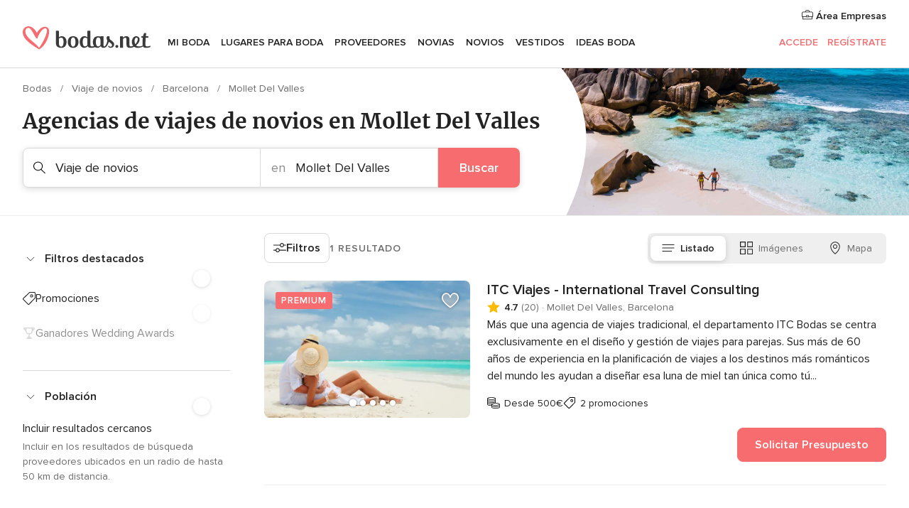

--- FILE ---
content_type: text/html; charset=UTF-8
request_url: https://www.bodas.net/bodas/proveedores/viaje-de-novios/barcelona/mollet-del-valles
body_size: 43419
content:
<!DOCTYPE html>
<html lang="es-ES" prefix="og: http://ogp.me/ns#">
<head>
<meta http-equiv="Content-Type" content="text/html; charset=utf-8">
<title>Las 10 mejores agencias de VIAJES DE NOVIOS en Mollet Del Valles</title>
<meta name="description" content="Las mejores agencias de viaje de novios en Mollet Del Valles. Descubre los mejores destinos de luna de miel y los precios más baratos con todo incluido. ¡Consulta las ofertas!">
<meta name="keywords" content="Viaje de novios Mollet Del Valles, Viaje de novios en Mollet Del Valles, Viaje de novios bodas Mollet Del Valles, Viaje de novios boda Mollet Del Valles">
<meta name="robots" content="all">
<meta name="distribution" content="global">
<meta name="rating" content="general">
<meta name="pbdate" content="20:57:33 17/01/2026">
<link rel="canonical" href="https://www.bodas.net/bodas/proveedores/viaje-de-novios/barcelona/mollet-del-valles">
<link rel="alternate" href="android-app://net.bodas.launcher/bodasnet/m.bodas.net/bodas/proveedores/viaje-de-novios/barcelona/mollet-del-valles">
<meta name="viewport" content="width=device-width, initial-scale=1.0">
<meta name="apple-custom-itunes-app" content="app-id=598636207">
<meta name="apple-itunes-app" content="app-id=598636207, app-argument=https://app.appsflyer.com/id598636207?pid=WP-iOS-ES&c=WP-ES-LANDINGS&s=es">
<meta name="google-play-app" content="app-id=net.bodas.launcher">
<link rel="shortcut icon" href="https://www.bodas.net/mobile/assets/img/favicon/favicon.png">
<meta property="fb:pages" content="60558433839" />
<meta property="fb:app_id" content="127038310647837" />
<meta property="og:type" content="website" />
<meta property="og:title" content="Encuentra todo lo que necesitas para tu boda" />
<meta property="og:description" content="Porque sabemos cuánta ilusión tienes puesta en tu boda. Porque queremos ayudarte a organizarla y hacer que sea el momento más feliz de tu vida." />
<meta property="og:image" content="https://cdn1.bodas.net/assets/img/directory/headings/bg_directory-hero-viaje.jpg">
<meta property="og:image:secure_url" content="https://cdn1.bodas.net/assets/img/directory/headings/bg_directory-hero-viaje.jpg">
<meta property="og:image:alt" content="Encuentra todo lo que necesitas para tu boda">
<meta property="og:url" content="https://www.bodas.net/bodas/proveedores/viaje-de-novios/barcelona/mollet-del-valles" />
<meta name="twitter:card" content="summary_large_image" />
<link rel="stylesheet" href="https://www.bodas.net/builds/desktop/css/symfnw-ES171-1-20260115-016_www_m_/WebBundleResponsiveMarketplaceListingBodas.css">
<script>
var internalTrackingService = internalTrackingService || {
triggerSubmit : function() {},
triggerAbandon : function() {},
loaded : false
};
</script>
<script type="text/javascript">
function getCookie (name) {var b = document.cookie.match('(^|;)\\s*' + name + '\\s*=\\s*([^;]+)'); return b ? unescape(b.pop()) : null}
function overrideOneTrustGeo () {
const otgeoCookie = getCookie('otgeo') || '';
const regexp = /^([A-Za-z]+)(?:,([A-Za-z]+))?$/g;
const matches = [...otgeoCookie.matchAll(regexp)][0];
if (matches) {
const countryCode = matches[1];
const stateCode = matches[2];
const geolocationResponse = {
countryCode
};
if (stateCode) {
geolocationResponse.stateCode = stateCode;
}
return {
geolocationResponse
};
}
}
var OneTrust = overrideOneTrustGeo() || undefined;
</script>
<span class="ot-sdk-show-settings" style="display: none"></span>
<script src="https://cdn.cookielaw.org/scripttemplates/otSDKStub.js" data-language="es-ES" data-domain-script="4354ed50-c10d-4696-9216-1186021c8d0c" data-ignore-ga='true' defer></script>
<script>var isCountryCookiesActiveByDefault=false,CONSENT_ANALYTICS_GROUP="C0002",CONSENT_PERSONALIZATION_GROUP="C0003",CONSENT_TARGETED_ADVERTISING_GROUP="C0004",CONSENT_SOCIAL_MEDIA_GROUP="C0005",cookieConsentContent='',hideCookieConsentLayer= '', OptanonAlertBoxClosed='';hideCookieConsentLayer=getCookie('hideCookieConsentLayer');OptanonAlertBoxClosed=getCookie('OptanonAlertBoxClosed');if(hideCookieConsentLayer==="1"||Boolean(OptanonAlertBoxClosed)){cookieConsentContent=queryStringToJSON(getCookie('OptanonConsent')||'');}function getCookie(e){var o=document.cookie.match("(^|;)\\s*"+e+"\\s*=\\s*([^;]+)");return o?unescape(o.pop()):null}function queryStringToJSON(e){var o=e.split("&"),t={};return o.forEach(function(e){e=e.split("="),t[e[0]]=decodeURIComponent(e[1]||"")}),JSON.parse(JSON.stringify(t))}function isCookieGroupAllowed(e){var o=cookieConsentContent.groups;if("string"!=typeof o){if(!isCountryCookiesActiveByDefault && e===CONSENT_ANALYTICS_GROUP && getCookie('hideCookieConsentLayer')==="1"){return true}return isCountryCookiesActiveByDefault;}for(var t=o.split(","),n=0;n<t.length;n++)if(t[n].indexOf(e,0)>=0)return"1"===t[n].split(":")[1];return!1}function userHasAcceptedTheCookies(){var e=document.getElementsByTagName("body")[0],o=document.createEvent("HTMLEvents");cookieConsentContent=queryStringToJSON(getCookie("OptanonConsent")||""),!0===isCookieGroupAllowed(CONSENT_ANALYTICS_GROUP)&&(o.initEvent("analyticsCookiesHasBeenAccepted",!0,!1),e.dispatchEvent(o)),!0===isCookieGroupAllowed(CONSENT_PERSONALIZATION_GROUP)&&(o.initEvent("personalizationCookiesHasBeenAccepted",!0,!1),e.dispatchEvent(o)),!0===isCookieGroupAllowed(CONSENT_TARGETED_ADVERTISING_GROUP)&&(o.initEvent("targetedAdvertisingCookiesHasBeenAccepted",!0,!1),e.dispatchEvent(o)),!0===isCookieGroupAllowed(CONSENT_SOCIAL_MEDIA_GROUP)&&(o.initEvent("socialMediaAdvertisingCookiesHasBeenAccepted",!0,!1),e.dispatchEvent(o))}</script>
<script>
document.getElementsByTagName('body')[0].addEventListener('oneTrustLoaded', function () {
if (OneTrust.GetDomainData()?.ConsentModel?.Name === 'notice only') {
const cookiePolicyLinkSelector = document.querySelectorAll('.ot-sdk-show-settings')
cookiePolicyLinkSelector.forEach((selector) => {
selector.style.display = 'none'
})
}
})
</script>
<script>
function CMP() {
var body = document.getElementsByTagName('body')[0];
var event = document.createEvent('HTMLEvents');
var callbackIAB = (tcData, success) => {
if (success && (tcData.eventStatus === 'tcloaded' || tcData.eventStatus === 'useractioncomplete')) {
window.__tcfapi('removeEventListener', 2, () => {
}, callbackIAB);
if ((typeof window.Optanon !== "undefined" &&
!window.Optanon.GetDomainData().IsIABEnabled) ||
(tcData.gdprApplies &&
typeof window.Optanon !== "undefined" &&
window.Optanon.GetDomainData().IsIABEnabled &&
getCookie('OptanonAlertBoxClosed'))) {
userHasAcceptedTheCookies();
}
if (isCookieGroupAllowed(CONSENT_ANALYTICS_GROUP) !== true) {
event.initEvent('analyticsCookiesHasBeenDenied', true, false);
body.dispatchEvent(event);
}
if (isCookieGroupAllowed(CONSENT_TARGETED_ADVERTISING_GROUP) !== true) {
event.initEvent('targetedAdvertisingCookiesHasBeenDenied', true, false);
body.dispatchEvent(event);
}
if (tcData.gdprApplies && typeof window.Optanon !== "undefined" && window.Optanon.GetDomainData().IsIABEnabled) {
event.initEvent('IABTcDataReady', true, false);
body.dispatchEvent(event);
} else {
event.initEvent('nonIABCountryDataReady', true, false);
body.dispatchEvent(event);
}
}
}
var cnt = 0;
var consentSetInterval = setInterval(function () {
cnt += 1;
if (cnt === 600) {
userHasAcceptedTheCookies();
clearInterval(consentSetInterval);
}
if (typeof window.Optanon !== "undefined" && !window.Optanon.GetDomainData().IsIABEnabled) {
clearInterval(consentSetInterval);
userHasAcceptedTheCookies();
event.initEvent('oneTrustLoaded', true, false);
body.dispatchEvent(event);
event.initEvent('nonIABCountryDataReady', true, false);
body.dispatchEvent(event);
}
if (typeof window.__tcfapi !== "undefined") {
event.initEvent('oneTrustLoaded', true, false);
body.dispatchEvent(event);
clearInterval(consentSetInterval);
window.__tcfapi('addEventListener', 2, callbackIAB);
}
});
}
function OptanonWrapper() {
CMP();
}
</script>
</head><body>
<script>
var gtagScript = function() { var s = document.createElement("script"), el = document.getElementsByTagName("script")[0]; s.defer = true;
s.src = "https://www.googletagmanager.com/gtag/js?id=G-QDLJBX8LD9";
el.parentNode.insertBefore(s, el);}
window.dataLayer = window.dataLayer || [];
const analyticsGroupOpt = isCookieGroupAllowed(CONSENT_ANALYTICS_GROUP) === true;
const targetedAdsOpt = isCookieGroupAllowed(CONSENT_TARGETED_ADVERTISING_GROUP) === true;
const personalizationOpt = isCookieGroupAllowed(CONSENT_PERSONALIZATION_GROUP) === true;
window['gtag_enable_tcf_support'] = true;
document.getElementsByTagName('body')[0].addEventListener('oneTrustLoaded', function () {
gtagScript();
});
function gtag(){dataLayer.push(arguments);}
gtag('js', new Date());
gtag('consent', 'default', {
'analytics_storage': analyticsGroupOpt ? 'granted' : 'denied',
'ad_storage': targetedAdsOpt ? 'granted' : 'denied',
'ad_user_data': targetedAdsOpt ? 'granted' : 'denied',
'ad_user_personalization': targetedAdsOpt ? 'granted' : 'denied',
'functionality_storage': targetedAdsOpt ? 'granted' : 'denied',
'personalization_storage': personalizationOpt ? 'granted' : 'denied',
'security_storage': 'granted'
});
gtag('set', 'ads_data_redaction', !analyticsGroupOpt);
gtag('set', 'allow_ad_personalization_signals', analyticsGroupOpt);
gtag('set', 'allow_google_signals', analyticsGroupOpt);
gtag('set', 'allow_interest_groups', analyticsGroupOpt);
gtag('config', 'G-QDLJBX8LD9', { groups: 'analytics', 'send_page_view': false });
gtag('config', 'AW-1021727564', { groups: 'adwords' });
</script>

<div id="app-apps-download-banner" class="branch-banner-placeholder branchBannerPlaceholder"></div>

<a class="layoutSkipMain" href="#layoutMain">Ir al contenido principal</a>
<header class="layoutHeader">
<span class="layoutHeader__hamburger app-header-menu-toggle">
<i class="svgIcon app-svg-async svgIcon__list-menu "   data-name="_common/list-menu" data-svg="https://cdn1.bodas.net/assets/svg/optimized/_common/list-menu.svg" data-svg-lazyload="1"></i></span>
<a class="layoutHeader__logoAnchor app-analytics-event-click"
href="https://www.bodas.net/">
<img src="https://www.bodas.net/assets/img/logos/gen_logoHeader.svg"   alt="Bodas"  width="180" height="33"   >
</a>
<nav class="layoutHeader__nav app-header-nav">
<ul class="layoutNavMenu app-header-list">
<li class="layoutNavMenu__header">
<i class="svgIcon app-svg-async svgIcon__close layoutNavMenu__itemClose app-header-menu-toggle"   data-name="_common/close" data-svg="https://cdn1.bodas.net/assets/svg/optimized/_common/close.svg" data-svg-lazyload="1"></i>        </li>
<li class="layoutNavMenu__item app-header-menu-item-openSection layoutNavMenu__item--my_wedding ">
<a href="https://www.bodas.net/organizador-bodas"
class="layoutNavMenu__anchor app-header-menu-itemAnchor app-analytics-track-event-click "
data-tracking-section="header" data-tracking-category="Navigation" data-tracking-category-authed="1"
data-tracking-dt="tools"                >
Mi boda                </a>
<i class="svgIcon app-svg-async svgIcon__angleRightBlood layoutNavMenu__anchorArrow"   data-name="_common/angleRightBlood" data-svg="https://cdn1.bodas.net/assets/svg/optimized/_common/angleRightBlood.svg" data-svg-lazyload="1"></i>
<div class="layoutNavMenuTab app-header-menu-itemDropdown">
<div class="layoutNavMenuTab__layout">
<div class="layoutNavMenuTab__header">
<i class="svgIcon app-svg-async svgIcon__angleLeftBlood layoutNavMenuTab__icon app-header-menu-item-closeSection"   data-name="_common/angleLeftBlood" data-svg="https://cdn1.bodas.net/assets/svg/optimized/_common/angleLeftBlood.svg" data-svg-lazyload="1"></i>    <a class="layoutNavMenuTab__title" href="https://www.bodas.net/organizador-bodas">
Mi boda    </a>
<i class="svgIcon app-svg-async svgIcon__close layoutNavMenuTab__iconClose app-header-menu-toggle"   data-name="_common/close" data-svg="https://cdn1.bodas.net/assets/svg/optimized/_common/close.svg" data-svg-lazyload="1"></i></div>
<div class="layoutNavMenuTabMyWedding">
<div class="layoutNavMenuTabMyWeddingList">
<a class="layoutNavMenuTabMyWedding__title" href="https://www.bodas.net/organizador-bodas">
Mi organizador de boda        </a>
<ul class="layoutNavMenuTabMyWeddingList__content ">
<li class="layoutNavMenuTabMyWeddingList__item layoutNavMenuTabMyWeddingList__item--viewAll">
<a href="https://www.bodas.net/organizador-bodas">Ver todo</a>
</li>
<li class="layoutNavMenuTabMyWeddingList__item "
>
<a href="https://www.bodas.net/agenda-tareas-boda">
<i class="svgIcon app-svg-async svgIcon__checklist layoutNavMenuTabMyWeddingList__itemIcon"   data-name="tools/categories/checklist" data-svg="https://cdn1.bodas.net/assets/svg/optimized/tools/categories/checklist.svg" data-svg-lazyload="1"></i>                        Agenda                    </a>
</li>
<li class="layoutNavMenuTabMyWeddingList__item "
>
<a href="https://www.bodas.net/lista-invitados-boda">
<i class="svgIcon app-svg-async svgIcon__guests layoutNavMenuTabMyWeddingList__itemIcon"   data-name="tools/categories/guests" data-svg="https://cdn1.bodas.net/assets/svg/optimized/tools/categories/guests.svg" data-svg-lazyload="1"></i>                        Invitados                    </a>
</li>
<li class="layoutNavMenuTabMyWeddingList__item "
>
<a href="https://www.bodas.net/organizador-mesas-boda">
<i class="svgIcon app-svg-async svgIcon__tables layoutNavMenuTabMyWeddingList__itemIcon"   data-name="tools/categories/tables" data-svg="https://cdn1.bodas.net/assets/svg/optimized/tools/categories/tables.svg" data-svg-lazyload="1"></i>                        Mesas                    </a>
</li>
<li class="layoutNavMenuTabMyWeddingList__item "
>
<a href="https://www.bodas.net/presupuestador-boda">
<i class="svgIcon app-svg-async svgIcon__budget layoutNavMenuTabMyWeddingList__itemIcon"   data-name="tools/categories/budget" data-svg="https://cdn1.bodas.net/assets/svg/optimized/tools/categories/budget.svg" data-svg-lazyload="1"></i>                        Presupuestador                    </a>
</li>
<li class="layoutNavMenuTabMyWeddingList__item "
>
<a href="https://www.bodas.net/mis-proveedores-boda">
<i class="svgIcon app-svg-async svgIcon__vendors layoutNavMenuTabMyWeddingList__itemIcon"   data-name="tools/categories/vendors" data-svg="https://cdn1.bodas.net/assets/svg/optimized/tools/categories/vendors.svg" data-svg-lazyload="1"></i>                        Proveedores                    </a>
</li>
<li class="layoutNavMenuTabMyWeddingList__item "
>
<a href="https://www.bodas.net/mis-vestidos-novia">
<i class="svgIcon app-svg-async svgIcon__dresses layoutNavMenuTabMyWeddingList__itemIcon"   data-name="tools/categories/dresses" data-svg="https://cdn1.bodas.net/assets/svg/optimized/tools/categories/dresses.svg" data-svg-lazyload="1"></i>                        Vestidos                    </a>
</li>
<li class="layoutNavMenuTabMyWeddingList__item "
>
<a href="https://www.bodas.net/website/index.php?actionReferrer=8">
<i class="svgIcon app-svg-async svgIcon__website layoutNavMenuTabMyWeddingList__itemIcon"   data-name="tools/categories/website" data-svg="https://cdn1.bodas.net/assets/svg/optimized/tools/categories/website.svg" data-svg-lazyload="1"></i>                        Web de boda                    </a>
</li>
<li class="layoutNavMenuTabMyWeddingList__item app-analytics-track-event-click"
data-tracking-category="Navigation"
data-tracking-section="header_venues"
data-tracking-dt="contest"
>
<a href="https://www.bodas.net/sorteo">
<i class="svgIcon app-svg-async svgIcon__contest layoutNavMenuTabMyWeddingList__itemIcon"   data-name="tools/categories/contest" data-svg="https://cdn1.bodas.net/assets/svg/optimized/tools/categories/contest.svg" data-svg-lazyload="1"></i>                        Sorteo                    </a>
</li>
</ul>
</div>
<div class="layoutNavMenuTabMyWeddingBanners">
<div class="layoutNavMenuBannerBox app-header-menu-banner app-link "
data-href="https://www.bodas.net/app-bodas"
>
<div class="layoutNavMenuBannerBox__content">
<p class="layoutNavMenuBannerBox__title">Descárgate la app</p>
<span class="layoutNavMenuBannerBox__subtitle">Organiza tu boda donde y cuando quieras</span>
</div>
<img data-src="https://www.bodas.net/assets/img/logos/square-icon.svg"  class="lazyload layoutNavMenuBannerBox__icon" alt="Icono de app"  width="60" height="60"  >
</div>
<div class="layoutNavMenuBannerBox app-header-menu-banner app-link "
data-href="https://www.bodas.net/album-boda-wedshoots"
>
<div class="layoutNavMenuBannerBox__content">
<a class="layoutNavMenuBannerBox__title" href="https://www.bodas.net/album-boda-wedshoots">Wedshoots</a>
<span class="layoutNavMenuBannerBox__subtitle">Todas las fotos de tus invitados recopiladas en un álbum</span>
</div>
<img data-src="https://www.bodas.net/assets/img/wedshoots/ico_wedshoots.svg"  class="lazyload layoutNavMenuBannerBox__icon" alt="Icono de Wedshoots"  width="60" height="60"  >
</div>
</div>
</div>    </div>
</div>
</li>
<li class="layoutNavMenu__item app-header-menu-item-openSection layoutNavMenu__item--venues ">
<a href="https://www.bodas.net/bodas/banquetes"
class="layoutNavMenu__anchor app-header-menu-itemAnchor app-analytics-track-event-click "
data-tracking-section="header" data-tracking-category="Navigation" data-tracking-category-authed="1"
data-tracking-dt="venues"                >
Lugares para Boda                </a>
<i class="svgIcon app-svg-async svgIcon__angleRightBlood layoutNavMenu__anchorArrow"   data-name="_common/angleRightBlood" data-svg="https://cdn1.bodas.net/assets/svg/optimized/_common/angleRightBlood.svg" data-svg-lazyload="1"></i>
<div class="layoutNavMenuTab app-header-menu-itemDropdown">
<div class="layoutNavMenuTab__layout">
<div class="layoutNavMenuTab__header">
<i class="svgIcon app-svg-async svgIcon__angleLeftBlood layoutNavMenuTab__icon app-header-menu-item-closeSection"   data-name="_common/angleLeftBlood" data-svg="https://cdn1.bodas.net/assets/svg/optimized/_common/angleLeftBlood.svg" data-svg-lazyload="1"></i>    <a class="layoutNavMenuTab__title" href="https://www.bodas.net/bodas/banquetes">
Lugares para Boda    </a>
<i class="svgIcon app-svg-async svgIcon__close layoutNavMenuTab__iconClose app-header-menu-toggle"   data-name="_common/close" data-svg="https://cdn1.bodas.net/assets/svg/optimized/_common/close.svg" data-svg-lazyload="1"></i></div>
<div class="layoutNavMenuTabVenues">
<div class="layoutNavMenuTabVenues__categories">
<div class="layoutNavMenuTabVenuesList">
<a class="layoutNavMenuTabVenues__title"
href="https://www.bodas.net/bodas/banquetes">
Lugares para Boda            </a>
<ul class="layoutNavMenuTabVenuesList__content">
<li class="layoutNavMenuTabVenuesList__item layoutNavMenuTabVenuesList__item--viewAll">
<a href="https://www.bodas.net/bodas/banquetes">Ver todo</a>
</li>
<li class="layoutNavMenuTabVenuesList__item">
<a href="https://www.bodas.net/bodas/banquetes/fincas">
Fincas                        </a>
</li>
<li class="layoutNavMenuTabVenuesList__item">
<a href="https://www.bodas.net/bodas/banquetes/masias">
Masías                        </a>
</li>
<li class="layoutNavMenuTabVenuesList__item">
<a href="https://www.bodas.net/bodas/banquetes/hoteles">
Hoteles                        </a>
</li>
<li class="layoutNavMenuTabVenuesList__item">
<a href="https://www.bodas.net/bodas/banquetes/restaurantes">
Restaurantes                        </a>
</li>
<li class="layoutNavMenuTabVenuesList__item">
<a href="https://www.bodas.net/bodas/banquetes/salones-de-boda">
Salones de Boda                        </a>
</li>
<li class="layoutNavMenuTabVenuesList__item">
<a href="https://www.bodas.net/bodas/banquetes/castillos">
Castillos                        </a>
</li>
<li class="layoutNavMenuTabVenuesList__item">
<a href="https://www.bodas.net/bodas/banquetes/cortijos">
Cortijos                        </a>
</li>
<li class="layoutNavMenuTabVenuesList__item">
<a href="https://www.bodas.net/bodas/banquetes/haciendas">
Haciendas                        </a>
</li>
<li class="layoutNavMenuTabVenuesList__item">
<a href="https://www.bodas.net/bodas/banquetes/bodegas">
Bodegas                        </a>
</li>
<li class="layoutNavMenuTabVenuesList__item">
<a href="https://www.bodas.net/bodas/banquetes/espacios-singulares">
Espacios Singulares                        </a>
</li>
<li class="layoutNavMenuTabVenuesList__item">
<a href="https://www.bodas.net/bodas/banquetes/bodas-en-la-playa">
Bodas en la playa                        </a>
</li>
<li class="layoutNavMenuTabVenuesList__item layoutNavMenuTabVenuesList__item--highlight">
<a href="https://www.bodas.net/promociones/banquetes">
Promociones                        </a>
</li>
</ul>
</div>
</div>
<div class="layoutNavMenuTabVenuesBanners">
<div class="layoutNavMenuBannerBox app-header-menu-banner app-link app-analytics-track-event-click"
data-href="https://www.bodas.net/destination-wedding"
data-tracking-section=header_venues                      data-tracking-category=Navigation                      data-tracking-dt=destination_weddings         >
<div class="layoutNavMenuBannerBox__content">
<p class="layoutNavMenuBannerBox__title">Destination Weddings</p>
<span class="layoutNavMenuBannerBox__subtitle">Cásate en el país que siempre has soñado.</span>
</div>
<img class="svgIcon svgIcon__plane_destination layoutNavMenuBannerBox__icon lazyload" data-src="https://cdn1.bodas.net/assets/svg/original/illustration/plane_destination.svg"  alt="illustration plane destination" width="56" height="56" >    </div>
<div class="layoutNavMenuBannerBox app-header-menu-banner app-link app-analytics-track-event-click"
data-href="https://www.bodas.net/sorteo"
data-tracking-section=header_venues                      data-tracking-category=Navigation                      data-tracking-dt=contest         >
<div class="layoutNavMenuBannerBox__content">
<p class="layoutNavMenuBannerBox__title">Gana 5.000&euro;</p>
<span class="layoutNavMenuBannerBox__subtitle">Participa en la 159ª edición del sorteo de Bodas.net</span>
</div>
<img class="svgIcon svgIcon__stars layoutNavMenuBannerBox__icon lazyload" data-src="https://cdn1.bodas.net/assets/svg/original/illustration/stars.svg"  alt="illustration stars" width="56" height="56" >    </div>
</div>
</div>
</div>
</div>
</li>
<li class="layoutNavMenu__item app-header-menu-item-openSection layoutNavMenu__item--vendors ">
<a href="https://www.bodas.net/bodas/proveedores"
class="layoutNavMenu__anchor app-header-menu-itemAnchor app-analytics-track-event-click "
data-tracking-section="header" data-tracking-category="Navigation" data-tracking-category-authed="1"
data-tracking-dt="vendors"                >
Proveedores                </a>
<i class="svgIcon app-svg-async svgIcon__angleRightBlood layoutNavMenu__anchorArrow"   data-name="_common/angleRightBlood" data-svg="https://cdn1.bodas.net/assets/svg/optimized/_common/angleRightBlood.svg" data-svg-lazyload="1"></i>
<div class="layoutNavMenuTab app-header-menu-itemDropdown">
<div class="layoutNavMenuTab__layout">
<div class="layoutNavMenuTab__header">
<i class="svgIcon app-svg-async svgIcon__angleLeftBlood layoutNavMenuTab__icon app-header-menu-item-closeSection"   data-name="_common/angleLeftBlood" data-svg="https://cdn1.bodas.net/assets/svg/optimized/_common/angleLeftBlood.svg" data-svg-lazyload="1"></i>    <a class="layoutNavMenuTab__title" href="https://www.bodas.net/bodas/proveedores">
Proveedores    </a>
<i class="svgIcon app-svg-async svgIcon__close layoutNavMenuTab__iconClose app-header-menu-toggle"   data-name="_common/close" data-svg="https://cdn1.bodas.net/assets/svg/optimized/_common/close.svg" data-svg-lazyload="1"></i></div>
<div class="layoutNavMenuTabVendors">
<div class="layoutNavMenuTabVendors__content">
<div class="layoutNavMenuTabVendorsList">
<a class="layoutNavMenuTabVendors__title" href="https://www.bodas.net/bodas/proveedores">
Empieza a contratar tus proveedores            </a>
<ul class="layoutNavMenuTabVendorsList__content">
<li class="layoutNavMenuTabVendorsList__item layoutNavMenuTabVendorsList__item--viewAll">
<a href="https://www.bodas.net/bodas/proveedores">Ver todo</a>
</li>
<li class="layoutNavMenuTabVendorsList__item">
<i class="svgIcon app-svg-async svgIcon__categPhoto layoutNavMenuTabVendorsList__itemIcon"   data-name="vendors/categories/categPhoto" data-svg="https://cdn1.bodas.net/assets/svg/optimized/vendors/categories/categPhoto.svg" data-svg-lazyload="1"></i>                        <a href="https://www.bodas.net/bodas/proveedores/fotografos">
Fotógrafos                        </a>
</li>
<li class="layoutNavMenuTabVendorsList__item">
<i class="svgIcon app-svg-async svgIcon__categVideo layoutNavMenuTabVendorsList__itemIcon"   data-name="vendors/categories/categVideo" data-svg="https://cdn1.bodas.net/assets/svg/optimized/vendors/categories/categVideo.svg" data-svg-lazyload="1"></i>                        <a href="https://www.bodas.net/bodas/proveedores/video">
Vídeo                        </a>
</li>
<li class="layoutNavMenuTabVendorsList__item">
<i class="svgIcon app-svg-async svgIcon__categMusic layoutNavMenuTabVendorsList__itemIcon"   data-name="vendors/categories/categMusic" data-svg="https://cdn1.bodas.net/assets/svg/optimized/vendors/categories/categMusic.svg" data-svg-lazyload="1"></i>                        <a href="https://www.bodas.net/bodas/proveedores/musica">
Música                        </a>
</li>
<li class="layoutNavMenuTabVendorsList__item">
<i class="svgIcon app-svg-async svgIcon__categCatering layoutNavMenuTabVendorsList__itemIcon"   data-name="vendors/categories/categCatering" data-svg="https://cdn1.bodas.net/assets/svg/optimized/vendors/categories/categCatering.svg" data-svg-lazyload="1"></i>                        <a href="https://www.bodas.net/bodas/proveedores/catering">
Catering                        </a>
</li>
<li class="layoutNavMenuTabVendorsList__item">
<i class="svgIcon app-svg-async svgIcon__categRental layoutNavMenuTabVendorsList__itemIcon"   data-name="vendors/categories/categRental" data-svg="https://cdn1.bodas.net/assets/svg/optimized/vendors/categories/categRental.svg" data-svg-lazyload="1"></i>                        <a href="https://www.bodas.net/bodas/proveedores/coches-de-boda">
Coches de boda                        </a>
</li>
<li class="layoutNavMenuTabVendorsList__item">
<i class="svgIcon app-svg-async svgIcon__categTransport layoutNavMenuTabVendorsList__itemIcon"   data-name="vendors/categories/categTransport" data-svg="https://cdn1.bodas.net/assets/svg/optimized/vendors/categories/categTransport.svg" data-svg-lazyload="1"></i>                        <a href="https://www.bodas.net/bodas/proveedores/autobuses">
Autobuses                        </a>
</li>
<li class="layoutNavMenuTabVendorsList__item">
<i class="svgIcon app-svg-async svgIcon__categFlower layoutNavMenuTabVendorsList__itemIcon"   data-name="vendors/categories/categFlower" data-svg="https://cdn1.bodas.net/assets/svg/optimized/vendors/categories/categFlower.svg" data-svg-lazyload="1"></i>                        <a href="https://www.bodas.net/bodas/proveedores/floristerias">
Floristerías                        </a>
</li>
<li class="layoutNavMenuTabVendorsList__item">
<i class="svgIcon app-svg-async svgIcon__categInvite layoutNavMenuTabVendorsList__itemIcon"   data-name="vendors/categories/categInvite" data-svg="https://cdn1.bodas.net/assets/svg/optimized/vendors/categories/categInvite.svg" data-svg-lazyload="1"></i>                        <a href="https://www.bodas.net/bodas/proveedores/invitaciones-de-boda">
Invitaciones de boda                        </a>
</li>
<li class="layoutNavMenuTabVendorsList__item">
<i class="svgIcon app-svg-async svgIcon__categGift layoutNavMenuTabVendorsList__itemIcon"   data-name="vendors/categories/categGift" data-svg="https://cdn1.bodas.net/assets/svg/optimized/vendors/categories/categGift.svg" data-svg-lazyload="1"></i>                        <a href="https://www.bodas.net/bodas/proveedores/detalles-de-bodas">
Detalles de bodas                        </a>
</li>
<li class="layoutNavMenuTabVendorsList__item">
<i class="svgIcon app-svg-async svgIcon__categPlane layoutNavMenuTabVendorsList__itemIcon"   data-name="vendors/categories/categPlane" data-svg="https://cdn1.bodas.net/assets/svg/optimized/vendors/categories/categPlane.svg" data-svg-lazyload="1"></i>                        <a href="https://www.bodas.net/bodas/proveedores/viaje-de-novios">
Viaje de novios                        </a>
</li>
</ul>
</div>
<div class="layoutNavMenuTabVendorsListOthers">
<p class="layoutNavMenuTabVendorsListOthers__subtitle">Otras categorías</p>
<ul class="layoutNavMenuTabVendorsListOthers__container">
<li class="layoutNavMenuTabVendorsListOthers__item">
<a href="https://www.bodas.net/bodas/proveedores/mobiliario">
Mobiliario                        </a>
</li>
<li class="layoutNavMenuTabVendorsListOthers__item">
<a href="https://www.bodas.net/bodas/proveedores/carpas">
Carpas                        </a>
</li>
<li class="layoutNavMenuTabVendorsListOthers__item">
<a href="https://www.bodas.net/bodas/proveedores/animacion">
Animación                        </a>
</li>
<li class="layoutNavMenuTabVendorsListOthers__item">
<a href="https://www.bodas.net/bodas/proveedores/decoracion-para-bodas">
Decoración para bodas                        </a>
</li>
<li class="layoutNavMenuTabVendorsListOthers__item">
<a href="https://www.bodas.net/bodas/proveedores/listas-de-boda">
Listas de boda                        </a>
</li>
<li class="layoutNavMenuTabVendorsListOthers__item">
<a href="https://www.bodas.net/bodas/proveedores/organizacion-bodas">
Organización Bodas                        </a>
</li>
<li class="layoutNavMenuTabVendorsListOthers__item">
<a href="https://www.bodas.net/bodas/proveedores/tartas-de-boda">
Tartas de boda                        </a>
</li>
<li class="layoutNavMenuTabVendorsListOthers__item">
<a href="https://www.bodas.net/bodas/proveedores/food-truck-y-mesas-dulces">
Food truck y mesas dulces                        </a>
</li>
<li class="layoutNavMenuTabVendorsListOthers__deals">
<a href="https://www.bodas.net/promociones/proveedores">
Promociones                        </a>
</li>
</ul>
</div>
</div>
<div class="layoutNavMenuTabVendorsBanners">
<div class="layoutNavMenuBannerBox app-header-menu-banner app-link app-analytics-track-event-click"
data-href="https://www.bodas.net/destination-wedding"
data-tracking-section=header_vendors                      data-tracking-category=Navigation                      data-tracking-dt=destination_weddings         >
<div class="layoutNavMenuBannerBox__content">
<p class="layoutNavMenuBannerBox__title">Destination Weddings</p>
<span class="layoutNavMenuBannerBox__subtitle">Cásate en el país que siempre has soñado.</span>
</div>
<img class="svgIcon svgIcon__plane_destination layoutNavMenuBannerBox__icon lazyload" data-src="https://cdn1.bodas.net/assets/svg/original/illustration/plane_destination.svg"  alt="illustration plane destination" width="56" height="56" >    </div>
<div class="layoutNavMenuBannerBox app-header-menu-banner app-link app-analytics-track-event-click"
data-href="https://www.bodas.net/sorteo"
data-tracking-section=header_vendors                      data-tracking-category=Navigation                      data-tracking-dt=contest         >
<div class="layoutNavMenuBannerBox__content">
<p class="layoutNavMenuBannerBox__title">Gana 5.000&euro;</p>
<span class="layoutNavMenuBannerBox__subtitle">Participa en la 159ª edición del sorteo de Bodas.net</span>
</div>
<img class="svgIcon svgIcon__stars layoutNavMenuBannerBox__icon lazyload" data-src="https://cdn1.bodas.net/assets/svg/original/illustration/stars.svg"  alt="illustration stars" width="56" height="56" >    </div>
</div>
<div class="layoutNavMenuTabVendorsOtherTabs">
<div class="layoutNavMenuTabVendorsBride">
<p class="layoutNavMenuTabVendorsOtherTabs__subtitle">Novias</p>
<ul class="layoutNavMenuTabVendorsOtherTabsList">
<li class="layoutNavMenuTabVendorsOtherTabsList__item">
<a href="https://www.bodas.net/bodas/novias/talleres-de-novia">
Talleres de novia                                </a>
</li>
<li class="layoutNavMenuTabVendorsOtherTabsList__item">
<a href="https://www.bodas.net/bodas/novias/tiendas-de-novia">
Tiendas de novia                                </a>
</li>
<li class="layoutNavMenuTabVendorsOtherTabsList__item">
<a href="https://www.bodas.net/bodas/novias/complementos-novia">
Complementos novia                                </a>
</li>
<li class="layoutNavMenuTabVendorsOtherTabsList__item">
<a href="https://www.bodas.net/bodas/novias/joyeria">
Joyería                                </a>
</li>
<li class="layoutNavMenuTabVendorsOtherTabsList__item">
<a href="https://www.bodas.net/bodas/novias/belleza-novias">
Belleza Novias                                </a>
</li>
<li class="layoutNavMenuTabVendorsOtherTabsList__item">
<a href="https://www.bodas.net/bodas/novias/trajes-fiesta">
Trajes fiesta                                </a>
</li>
<li class="layoutNavMenuTabVendorsOtherTabsList__item">
<a href="https://www.bodas.net/bodas/novias/trajes-madrina">
Trajes madrina                                </a>
</li>
<li class="layoutNavMenuTabVendorsOtherTabsList__item">
<a href="https://www.bodas.net/bodas/novias/vestidos-de-arras">
Vestidos de arras                                </a>
</li>
<li class="layoutNavMenuTabVendorsOtherTabsList__item layoutNavMenuTabVendorsOtherTabsList__item--deals">
<a href="https://www.bodas.net/promociones/novias">
Promociones                            </a>
</li>
</ul>
</div>
<div class="layoutNavMenuTabVendorsGrooms">
<p class="layoutNavMenuTabVendorsOtherTabs__subtitle">Novios</p>
<ul class="layoutNavMenuTabVendorsOtherTabsList">
<li class="layoutNavMenuTabVendorsOtherTabsList__item">
<a href="https://www.bodas.net/bodas/novios/trajes-novio">
Trajes novio                                </a>
</li>
<li class="layoutNavMenuTabVendorsOtherTabsList__item">
<a href="https://www.bodas.net/bodas/novios/alquiler-trajes">
Alquiler Trajes                                </a>
</li>
<li class="layoutNavMenuTabVendorsOtherTabsList__item">
<a href="https://www.bodas.net/bodas/novios/complementos-novio">
Complementos novio                                </a>
</li>
<li class="layoutNavMenuTabVendorsOtherTabsList__item">
<a href="https://www.bodas.net/bodas/novios/cuidado-masculino">
Cuidado masculino                                </a>
</li>
<li class="layoutNavMenuTabVendorsOtherTabsList__item layoutNavMenuTabVendorsOtherTabsList__item--deals">
<a href="https://www.bodas.net/promociones/novios">
Promociones                            </a>
</li>
</ul>
</div>
</div>
</div>    </div>
</div>
</li>
<li class="layoutNavMenu__item app-header-menu-item-openSection layoutNavMenu__item--brides ">
<a href="https://www.bodas.net/bodas/novias"
class="layoutNavMenu__anchor app-header-menu-itemAnchor app-analytics-track-event-click "
data-tracking-section="header" data-tracking-category="Navigation" data-tracking-category-authed="1"
>
Novias                </a>
<i class="svgIcon app-svg-async svgIcon__angleRightBlood layoutNavMenu__anchorArrow"   data-name="_common/angleRightBlood" data-svg="https://cdn1.bodas.net/assets/svg/optimized/_common/angleRightBlood.svg" data-svg-lazyload="1"></i>
<div class="layoutNavMenuTab app-header-menu-itemDropdown">
<div class="layoutNavMenuTab__layout">
<div class="layoutNavMenuTab__header">
<i class="svgIcon app-svg-async svgIcon__angleLeftBlood layoutNavMenuTab__icon app-header-menu-item-closeSection"   data-name="_common/angleLeftBlood" data-svg="https://cdn1.bodas.net/assets/svg/optimized/_common/angleLeftBlood.svg" data-svg-lazyload="1"></i>    <a class="layoutNavMenuTab__title" href="https://www.bodas.net/bodas/novias">
Novias    </a>
<i class="svgIcon app-svg-async svgIcon__close layoutNavMenuTab__iconClose app-header-menu-toggle"   data-name="_common/close" data-svg="https://cdn1.bodas.net/assets/svg/optimized/_common/close.svg" data-svg-lazyload="1"></i></div>
<div class="layoutNavMenuTabBridesGrooms">
<div class="layoutNavMenuTabBridesGroomsList">
<a class="layoutNavMenuTabBridesGrooms__title" href="https://www.bodas.net/bodas/novias">
Novias        </a>
<ul class="layoutNavMenuTabBridesGroomsList__content">
<li class="layoutNavMenuTabBridesGroomsList__item layoutNavMenuTabBridesGroomsList__item--viewAll">
<a href="https://www.bodas.net/bodas/novias">Ver todo</a>
</li>
<li class="layoutNavMenuTabBridesGroomsList__item">
<a href="https://www.bodas.net/bodas/novias/talleres-de-novia">
Talleres de novia                    </a>
</li>
<li class="layoutNavMenuTabBridesGroomsList__item">
<a href="https://www.bodas.net/bodas/novias/tiendas-de-novia">
Tiendas de novia                    </a>
</li>
<li class="layoutNavMenuTabBridesGroomsList__item">
<a href="https://www.bodas.net/bodas/novias/complementos-novia">
Complementos novia                    </a>
</li>
<li class="layoutNavMenuTabBridesGroomsList__item">
<a href="https://www.bodas.net/bodas/novias/joyeria">
Joyería                    </a>
</li>
<li class="layoutNavMenuTabBridesGroomsList__item">
<a href="https://www.bodas.net/bodas/novias/belleza-novias">
Belleza Novias                    </a>
</li>
<li class="layoutNavMenuTabBridesGroomsList__item">
<a href="https://www.bodas.net/bodas/novias/trajes-fiesta">
Trajes fiesta                    </a>
</li>
<li class="layoutNavMenuTabBridesGroomsList__item">
<a href="https://www.bodas.net/bodas/novias/trajes-madrina">
Trajes madrina                    </a>
</li>
<li class="layoutNavMenuTabBridesGroomsList__item">
<a href="https://www.bodas.net/bodas/novias/vestidos-de-arras">
Vestidos de arras                    </a>
</li>
<li class="layoutNavMenuTabBridesGroomsList__item layoutNavMenuTabBridesGroomsList__item--highlight">
<a href="https://www.bodas.net/promociones/novias">
Promociones                </a>
</li>
</ul>
</div>
<div class="layoutNavMenuTabBridesGroomsBanner">
<div class="layoutNavMenuBannerBox app-header-menu-banner app-link "
data-href="https://www.bodas.net/vestidos-novias"
>
<div class="layoutNavMenuBannerBox__content">
<p class="layoutNavMenuBannerBox__title">Catálogo de vestidos</p>
<span class="layoutNavMenuBannerBox__subtitle">Elige el tuyo y encuentra tu tienda más cercana.</span>
</div>
<img class="svgIcon svgIcon__dress layoutNavMenuBannerBox__icon lazyload" data-src="https://cdn1.bodas.net/assets/svg/original/illustration/dress.svg"  alt="illustration dress" width="56" height="56" >    </div>
</div>
</div>    </div>
</div>
</li>
<li class="layoutNavMenu__item app-header-menu-item-openSection layoutNavMenu__item--grooms ">
<a href="https://www.bodas.net/bodas/novios"
class="layoutNavMenu__anchor app-header-menu-itemAnchor app-analytics-track-event-click "
data-tracking-section="header" data-tracking-category="Navigation" data-tracking-category-authed="1"
>
Novios                </a>
<i class="svgIcon app-svg-async svgIcon__angleRightBlood layoutNavMenu__anchorArrow"   data-name="_common/angleRightBlood" data-svg="https://cdn1.bodas.net/assets/svg/optimized/_common/angleRightBlood.svg" data-svg-lazyload="1"></i>
<div class="layoutNavMenuTab app-header-menu-itemDropdown">
<div class="layoutNavMenuTab__layout">
<div class="layoutNavMenuTab__header">
<i class="svgIcon app-svg-async svgIcon__angleLeftBlood layoutNavMenuTab__icon app-header-menu-item-closeSection"   data-name="_common/angleLeftBlood" data-svg="https://cdn1.bodas.net/assets/svg/optimized/_common/angleLeftBlood.svg" data-svg-lazyload="1"></i>    <a class="layoutNavMenuTab__title" href="https://www.bodas.net/bodas/novios">
Novios    </a>
<i class="svgIcon app-svg-async svgIcon__close layoutNavMenuTab__iconClose app-header-menu-toggle"   data-name="_common/close" data-svg="https://cdn1.bodas.net/assets/svg/optimized/_common/close.svg" data-svg-lazyload="1"></i></div>
<div class="layoutNavMenuTabBridesGrooms">
<div class="layoutNavMenuTabBridesGroomsList">
<a class="layoutNavMenuTabBridesGrooms__title" href="https://www.bodas.net/bodas/novios">
Novios        </a>
<ul class="layoutNavMenuTabBridesGroomsList__content">
<li class="layoutNavMenuTabBridesGroomsList__item layoutNavMenuTabBridesGroomsList__item--viewAll">
<a href="https://www.bodas.net/bodas/novios">Ver todo</a>
</li>
<li class="layoutNavMenuTabBridesGroomsList__item">
<a href="https://www.bodas.net/bodas/novios/trajes-novio">
Trajes novio                    </a>
</li>
<li class="layoutNavMenuTabBridesGroomsList__item">
<a href="https://www.bodas.net/bodas/novios/alquiler-trajes">
Alquiler Trajes                    </a>
</li>
<li class="layoutNavMenuTabBridesGroomsList__item">
<a href="https://www.bodas.net/bodas/novios/complementos-novio">
Complementos novio                    </a>
</li>
<li class="layoutNavMenuTabBridesGroomsList__item">
<a href="https://www.bodas.net/bodas/novios/cuidado-masculino">
Cuidado masculino                    </a>
</li>
<li class="layoutNavMenuTabBridesGroomsList__item layoutNavMenuTabBridesGroomsList__item--highlight">
<a href="https://www.bodas.net/promociones/novios">
Promociones                </a>
</li>
</ul>
</div>
<div class="layoutNavMenuTabBridesGroomsBanner">
<div class="layoutNavMenuBannerBox app-header-menu-banner app-link "
data-href="https://www.bodas.net/trajes-novio"
>
<div class="layoutNavMenuBannerBox__content">
<p class="layoutNavMenuBannerBox__title">Catálogo de trajes</p>
<span class="layoutNavMenuBannerBox__subtitle">Elige el tuyo y encuentra tu tienda más cercana.</span>
</div>
<img class="svgIcon svgIcon__bowtie_blue layoutNavMenuBannerBox__icon lazyload" data-src="https://cdn1.bodas.net/assets/svg/original/illustration/bowtie_blue.svg"  alt="illustration bowtie blue" width="56" height="56" >    </div>
</div>
</div>    </div>
</div>
</li>
<li class="layoutNavMenu__item app-header-menu-item-openSection layoutNavMenu__item--dresses ">
<a href="https://www.bodas.net/vestidos-novias"
class="layoutNavMenu__anchor app-header-menu-itemAnchor app-analytics-track-event-click "
data-tracking-section="header" data-tracking-category="Navigation" data-tracking-category-authed="1"
data-tracking-dt="dresses"                >
Vestidos                </a>
<i class="svgIcon app-svg-async svgIcon__angleRightBlood layoutNavMenu__anchorArrow"   data-name="_common/angleRightBlood" data-svg="https://cdn1.bodas.net/assets/svg/optimized/_common/angleRightBlood.svg" data-svg-lazyload="1"></i>
<div class="layoutNavMenuTab app-header-menu-itemDropdown">
<div class="layoutNavMenuTab__layout">
<div class="layoutNavMenuTab__header">
<i class="svgIcon app-svg-async svgIcon__angleLeftBlood layoutNavMenuTab__icon app-header-menu-item-closeSection"   data-name="_common/angleLeftBlood" data-svg="https://cdn1.bodas.net/assets/svg/optimized/_common/angleLeftBlood.svg" data-svg-lazyload="1"></i>    <a class="layoutNavMenuTab__title" href="https://www.bodas.net/vestidos-novias">
Vestidos    </a>
<i class="svgIcon app-svg-async svgIcon__close layoutNavMenuTab__iconClose app-header-menu-toggle"   data-name="_common/close" data-svg="https://cdn1.bodas.net/assets/svg/optimized/_common/close.svg" data-svg-lazyload="1"></i></div>
<div class="layoutNavMenuTabDresses">
<div class="layoutNavMenuTabDressesList">
<a class="layoutNavMenuTabDresses__title" href="https://www.bodas.net/vestidos-novias">
Lo último en moda nupcial        </a>
<ul class="layoutNavMenuTabDressesList__content">
<li class="layoutNavMenuTabDressesList__item layoutNavMenuTabDressesList__item--viewAll">
<a href="https://www.bodas.net/vestidos-novias">Ver todo</a>
</li>
<li class="layoutNavMenuTabDressesList__item">
<a href="https://www.bodas.net/vestidos-novias" class="layoutNavMenuTabDressesList__Link">
<i class="svgIcon app-svg-async svgIcon__bride-dress layoutNavMenuTabDressesList__itemIcon"   data-name="dresses/categories/bride-dress" data-svg="https://cdn1.bodas.net/assets/svg/optimized/dresses/categories/bride-dress.svg" data-svg-lazyload="1"></i>                        Novia                    </a>
</li>
<li class="layoutNavMenuTabDressesList__item">
<a href="https://www.bodas.net/trajes-novio" class="layoutNavMenuTabDressesList__Link">
<i class="svgIcon app-svg-async svgIcon__suit layoutNavMenuTabDressesList__itemIcon"   data-name="dresses/categories/suit" data-svg="https://cdn1.bodas.net/assets/svg/optimized/dresses/categories/suit.svg" data-svg-lazyload="1"></i>                        Novio                    </a>
</li>
<li class="layoutNavMenuTabDressesList__item">
<a href="https://www.bodas.net/vestidos-fiesta" class="layoutNavMenuTabDressesList__Link">
<i class="svgIcon app-svg-async svgIcon__dress layoutNavMenuTabDressesList__itemIcon"   data-name="dresses/categories/dress" data-svg="https://cdn1.bodas.net/assets/svg/optimized/dresses/categories/dress.svg" data-svg-lazyload="1"></i>                        Fiesta                    </a>
</li>
</ul>
</div>
<div class="layoutNavMenuTabDressesFeatured">
<p class="layoutNavMenuTabDresses__subtitle">Diseñadores destacados</p>
<div class="layoutNavMenuTabDressesFeatured__content">
<a href="https://www.bodas.net/vestidos-novias/aire-barcelona--d25">
<figure class="layoutNavMenuTabDressesFeaturedItem">
<img data-src="https://cdn0.bodas.net/cat/vestidos-novias/aire-barcelona/kimora--mfvr757305.jpg"  class="lazyload layoutNavMenuTabDressesFeaturedItem__image" alt="Aire Barcelona"  width="290" height="406"  >
<figcaption class="layoutNavMenuTabDressesFeaturedItem__name">Aire Barcelona</figcaption>
</figure>
</a>
<a href="https://www.bodas.net/vestidos-novias/adriana-alier--d277">
<figure class="layoutNavMenuTabDressesFeaturedItem">
<img data-src="https://cdn0.bodas.net/cat/vestidos-novias/adriana-alier/sauce--mfvr757679.jpg"  class="lazyload layoutNavMenuTabDressesFeaturedItem__image" alt="Adriana Alier"  width="290" height="406"  >
<figcaption class="layoutNavMenuTabDressesFeaturedItem__name">Adriana Alier</figcaption>
</figure>
</a>
<a href="https://www.bodas.net/vestidos-novias/alma-novia--d97">
<figure class="layoutNavMenuTabDressesFeaturedItem">
<img data-src="https://cdn0.bodas.net/cat/vestidos-novias/alma-novia/nigel--mfvr757981.jpg"  class="lazyload layoutNavMenuTabDressesFeaturedItem__image" alt="Alma Novia"  width="290" height="406"  >
<figcaption class="layoutNavMenuTabDressesFeaturedItem__name">Alma Novia</figcaption>
</figure>
</a>
<a href="https://www.bodas.net/vestidos-novias/rosa-clara--d28">
<figure class="layoutNavMenuTabDressesFeaturedItem">
<img data-src="https://cdn0.bodas.net/cat/vestidos-novias/rosa-clara/virrey--mfvr757463.jpg"  class="lazyload layoutNavMenuTabDressesFeaturedItem__image" alt="Rosa Clará"  width="290" height="406"  >
<figcaption class="layoutNavMenuTabDressesFeaturedItem__name">Rosa Clará</figcaption>
</figure>
</a>
<a href="https://www.bodas.net/vestidos-novias/demetrios--d175">
<figure class="layoutNavMenuTabDressesFeaturedItem">
<img data-src="https://cdn0.bodas.net/cat/vestidos-novias/demetrios/dr407--mfvr751469.jpg"  class="lazyload layoutNavMenuTabDressesFeaturedItem__image" alt="Demetrios"  width="290" height="406"  >
<figcaption class="layoutNavMenuTabDressesFeaturedItem__name">Demetrios</figcaption>
</figure>
</a>
</div>
</div>
</div>
</div>
</div>
</li>
<li class="layoutNavMenu__item app-header-menu-item-openSection layoutNavMenu__item--articles ">
<a href="https://www.bodas.net/articulos"
class="layoutNavMenu__anchor app-header-menu-itemAnchor app-analytics-track-event-click "
data-tracking-section="header" data-tracking-category="Navigation" data-tracking-category-authed="1"
data-tracking-dt="ideas"                >
Ideas boda                </a>
<i class="svgIcon app-svg-async svgIcon__angleRightBlood layoutNavMenu__anchorArrow"   data-name="_common/angleRightBlood" data-svg="https://cdn1.bodas.net/assets/svg/optimized/_common/angleRightBlood.svg" data-svg-lazyload="1"></i>
<div class="layoutNavMenuTab app-header-menu-itemDropdown">
<div class="layoutNavMenuTab__layout">
<div class="layoutNavMenuTab__header">
<i class="svgIcon app-svg-async svgIcon__angleLeftBlood layoutNavMenuTab__icon app-header-menu-item-closeSection"   data-name="_common/angleLeftBlood" data-svg="https://cdn1.bodas.net/assets/svg/optimized/_common/angleLeftBlood.svg" data-svg-lazyload="1"></i>    <a class="layoutNavMenuTab__title" href="https://www.bodas.net/articulos">
Ideas boda    </a>
<i class="svgIcon app-svg-async svgIcon__close layoutNavMenuTab__iconClose app-header-menu-toggle"   data-name="_common/close" data-svg="https://cdn1.bodas.net/assets/svg/optimized/_common/close.svg" data-svg-lazyload="1"></i></div>
<div class="layoutNavMenuTabArticles">
<div class="layoutNavMenuTabArticlesList">
<a class="layoutNavMenuTabArticles__title" href="https://www.bodas.net/articulos">
Toda la inspiración y consejos para tu boda        </a>
<ul class="layoutNavMenuTabArticlesList__content">
<li class="layoutNavMenuTabArticlesList__item layoutNavMenuTabArticlesList__item--viewAll">
<a href="https://www.bodas.net/articulos">Ver todo</a>
</li>
<li class="layoutNavMenuTabArticlesList__item">
<a href="https://www.bodas.net/articulos/antes-de-la-boda--t1">
Antes de la boda                    </a>
</li>
<li class="layoutNavMenuTabArticlesList__item">
<a href="https://www.bodas.net/articulos/la-ceremonia-de-boda--t2">
La ceremonia de boda                    </a>
</li>
<li class="layoutNavMenuTabArticlesList__item">
<a href="https://www.bodas.net/articulos/el-banquete--t3">
El banquete                    </a>
</li>
<li class="layoutNavMenuTabArticlesList__item">
<a href="https://www.bodas.net/articulos/los-servicios-para-tu-boda--t4">
Los servicios para tu boda                    </a>
</li>
<li class="layoutNavMenuTabArticlesList__item">
<a href="https://www.bodas.net/articulos/moda-nupcial--t5">
Moda nupcial                    </a>
</li>
<li class="layoutNavMenuTabArticlesList__item">
<a href="https://www.bodas.net/articulos/belleza-y-salud--t6">
Belleza y salud                    </a>
</li>
<li class="layoutNavMenuTabArticlesList__item">
<a href="https://www.bodas.net/articulos/luna-de-miel--t7">
Luna de miel                    </a>
</li>
<li class="layoutNavMenuTabArticlesList__item">
<a href="https://www.bodas.net/articulos/despues-de-la-boda--t8">
Después de la boda                    </a>
</li>
<li class="layoutNavMenuTabArticlesList__item">
<a href="https://www.bodas.net/articulos/hazlo-tu-mism@--t35">
Hazlo tú mism@                    </a>
</li>
<li class="layoutNavMenuTabArticlesList__item">
<a href="https://www.bodas.net/articulos/cronicas-de-boda--t36">
Crónicas de boda                    </a>
</li>
</ul>
</div>
<div class="layoutNavMenuTabArticlesBanners">
<div class="layoutNavMenuTabArticlesBannersItem app-header-menu-banner app-link"
data-href="https://www.bodas.net/cronicas-boda">
<figure class="layoutNavMenuTabArticlesBannersItem__figure">
<img data-src="https://www.bodas.net/assets/img/components/header/tabs/realweddings_banner.jpg" data-srcset="https://www.bodas.net/assets/img/components/header/tabs/realweddings_banner@2x.jpg 2x" class="lazyload layoutNavMenuTabArticlesBannersItem__image" alt="Bodas reales"  width="304" height="90"  >
<figcaption class="layoutNavMenuTabArticlesBannersItem__content">
<a href="https://www.bodas.net/cronicas-boda"
title="Bodas reales"
class="layoutNavMenuTabArticlesBannersItem__title">Bodas reales</a>
<p class="layoutNavMenuTabArticlesBannersItem__description">
Cada boda es un mundo y detrás de cada una hay una preciosa historia.            </p>
</figcaption>
</figure>
</div>
<div class="layoutNavMenuTabArticlesBannersItem app-header-menu-banner app-link"
data-href="https://www.bodas.net/luna-de-miel">
<figure class="layoutNavMenuTabArticlesBannersItem__figure">
<img data-src="https://www.bodas.net/assets/img/components/header/tabs/honeymoons_banner.jpg" data-srcset="https://www.bodas.net/assets/img/components/header/tabs/honeymoons_banner@2x.jpg 2x" class="lazyload layoutNavMenuTabArticlesBannersItem__image" alt="Luna de miel"  width="304" height="90"  >
<figcaption class="layoutNavMenuTabArticlesBannersItem__content">
<a href="https://www.bodas.net/luna-de-miel"
title="Luna de miel"
class="layoutNavMenuTabArticlesBannersItem__title">Luna de miel</a>
<p class="layoutNavMenuTabArticlesBannersItem__description">
Encuentra el destino de ensueño para tu luna de miel.            </p>
</figcaption>
</figure>
</div>
</div>
</div>    </div>
</div>
</li>
<li class="layoutNavMenu__item app-header-menu-item-openSection layoutNavMenu__item--community ">
<a href="https://comunidad.bodas.net/"
class="layoutNavMenu__anchor app-header-menu-itemAnchor app-analytics-track-event-click "
data-tracking-section="header" data-tracking-category="Navigation" data-tracking-category-authed="1"
data-tracking-dt="community"                >
Comunidad                </a>
<i class="svgIcon app-svg-async svgIcon__angleRightBlood layoutNavMenu__anchorArrow"   data-name="_common/angleRightBlood" data-svg="https://cdn1.bodas.net/assets/svg/optimized/_common/angleRightBlood.svg" data-svg-lazyload="1"></i>
<div class="layoutNavMenuTab app-header-menu-itemDropdown">
<div class="layoutNavMenuTab__layout">
<div class="layoutNavMenuTab__header">
<i class="svgIcon app-svg-async svgIcon__angleLeftBlood layoutNavMenuTab__icon app-header-menu-item-closeSection"   data-name="_common/angleLeftBlood" data-svg="https://cdn1.bodas.net/assets/svg/optimized/_common/angleLeftBlood.svg" data-svg-lazyload="1"></i>    <a class="layoutNavMenuTab__title" href="https://comunidad.bodas.net/">
Comunidad    </a>
<i class="svgIcon app-svg-async svgIcon__close layoutNavMenuTab__iconClose app-header-menu-toggle"   data-name="_common/close" data-svg="https://cdn1.bodas.net/assets/svg/optimized/_common/close.svg" data-svg-lazyload="1"></i></div>
<div class="layoutNavMenuTabCommunity">
<div class="layoutNavMenuTabCommunityList">
<a class="layoutNavMenuTabCommunity__title" href="https://comunidad.bodas.net/">
Grupos por temática        </a>
<ul class="layoutNavMenuTabCommunityList__content">
<li class="layoutNavMenuTabCommunityList__item layoutNavMenuTabCommunityList__item--viewAll">
<a href="https://comunidad.bodas.net/">Ver todo</a>
</li>
<li class="layoutNavMenuTabCommunityList__item">
<a href="https://comunidad.bodas.net/grupos/grupo-organizar-una-boda">
Grupo Organizar una boda                    </a>
</li>
<li class="layoutNavMenuTabCommunityList__item">
<a href="https://comunidad.bodas.net/grupos/grupo-moda-nupcial">
Grupo Moda Nupcial                    </a>
</li>
<li class="layoutNavMenuTabCommunityList__item">
<a href="https://comunidad.bodas.net/grupos/grupo-antes-de-la-boda">
Grupo Antes de la boda                    </a>
</li>
<li class="layoutNavMenuTabCommunityList__item">
<a href="https://comunidad.bodas.net/grupos/grupo-manualidades-para-bodas">
Grupo Manualidades                    </a>
</li>
<li class="layoutNavMenuTabCommunityList__item">
<a href="https://comunidad.bodas.net/grupos/grupo-luna-de-miel">
Grupo Luna de miel                    </a>
</li>
<li class="layoutNavMenuTabCommunityList__item">
<a href="https://comunidad.bodas.net/grupos/grupo-bodas-net">
Grupo Bodas.net                    </a>
</li>
<li class="layoutNavMenuTabCommunityList__item">
<a href="https://comunidad.bodas.net/grupos/grupo-belleza">
Grupo Belleza                    </a>
</li>
<li class="layoutNavMenuTabCommunityList__item">
<a href="https://comunidad.bodas.net/grupos/grupo-banquetes">
Grupo Banquetes                    </a>
</li>
<li class="layoutNavMenuTabCommunityList__item">
<a href="https://comunidad.bodas.net/grupos/grupo-ceremonia-nupcial">
Grupo Ceremonia Nupcial                    </a>
</li>
<li class="layoutNavMenuTabCommunityList__item">
<a href="https://comunidad.bodas.net/grupos/grupo-recien-casados">
Grupo Recién Casad@s                    </a>
</li>
<li class="layoutNavMenuTabCommunityList__item">
<a href="https://comunidad.bodas.net/grupos/grupo-futuras-mamas">
Grupo Futuras Mamás                    </a>
</li>
<li class="layoutNavMenuTabCommunityList__item">
<a href="https://comunidad.bodas.net/grupos/grupo-bodas-famosas">
Grupo Bodas Famosas                    </a>
</li>
<li class="layoutNavMenuTabCommunityList__item">
<a href="https://comunidad.bodas.net/grupos/grupo-viviendo-juntos">
Grupo Vida en pareja                    </a>
</li>
<li class="layoutNavMenuTabCommunityList__item">
<a href="https://comunidad.bodas.net/grupos/grupo-sorteo">
Grupo Sorteo                    </a>
</li>
<li class="layoutNavMenuTabCommunityList__item">
<a href="https://comunidad.bodas.net/grupos/grupo-soporte">
Grupo Soporte                    </a>
</li>
<li class="layoutNavMenuTabCommunityList__item">
<a href="https://comunidad.bodas.net/grupos/grupo-juegos-boda">
Grupo Juegos y test                    </a>
</li>
<li class="layoutNavMenuTabCommunityList__item">
<a href="https://comunidad.bodas.net/grupos-provincia">
Grupos por Provincia                    </a>
</li>
</ul>
</div>
<div class="layoutNavMenuTabCommunityLast">
<p class="layoutNavMenuTabCommunityLast__subtitle app-header-menu-community app-link"
role="link"
tabindex="0" data-href="https://comunidad.bodas.net/">Entérate de lo último</p>
<ul class="layoutNavMenuTabCommunityLast__list">
<li>
<a href="https://comunidad.bodas.net/">
Posts                    </a>
</li>
<li>
<a href="https://comunidad.bodas.net/fotos">
Fotos                    </a>
</li>
<li>
<a href="https://comunidad.bodas.net/videos">
Vídeos                    </a>
</li>
<li>
<a href="https://comunidad.bodas.net/miembros">
Usuarios                    </a>
</li>
</ul>
</div>
</div>    </div>
</div>
</li>
<li class="layoutNavMenu__itemFooter layoutNavMenu__itemFooter--bordered app-analytics-track-event-click"
data-tracking-section="header"
data-tracking-category="Navigation"
data-tracking-dt="contest"
data-tracking-category-authed="1"
>
<a class="layoutNavMenu__anchorFooter" href="https://www.bodas.net/sorteo">
<i class="svgIcon app-svg-async svgIcon__celebrate "   data-name="_common/celebrate" data-svg="https://cdn1.bodas.net/assets/svg/optimized/_common/celebrate.svg" data-svg-lazyload="1"></i>                    Sorteo de 5.000&euro;                </a>
</li>
<li class="layoutNavMenu__itemFooter">
<a class="layoutNavMenu__anchorFooter" rel="nofollow" href="https://wedshootsapp.onelink.me/2833772549?pid=WP-Android-ES&amp;c=WP-ES-MOBILE&amp;af_dp=wedshoots%3A%2F%2F">WedShoots</a>
</li>
<li class="layoutNavMenu__itemFooter">
<a class="layoutNavMenu__anchorFooter" rel="nofollow" href="https://bodasnet.onelink.me/pqTO?pid=WP-Android-ES&amp;c=WP-ES-MOBILE&amp;af_dp=bodasnet%3A%2F%2F">Descárgate la app</a>
</li>
<li class="layoutNavMenu__itemFooter layoutNavMenu__itemFooter--bordered">
<a class="layoutNavMenu__anchorFooter" href="https://www.bodas.net/emp-Acceso.php" rel="nofollow">
Acceso empresas            </a>
</li>
</ul>
</nav>
<div class="layoutHeader__overlay app-header-menu-toggle app-header-menu-overlay"></div>
<div class="layoutHeader__authArea app-header-auth-area">
<a href="https://www.bodas.net/users-login.php" class="layoutHeader__authNoLoggedAreaMobile" title="Acceso usuarios">
<i class="svgIcon app-svg-async svgIcon__user "   data-name="_common/user" data-svg="https://cdn1.bodas.net/assets/svg/optimized/_common/user.svg" data-svg-lazyload="1"></i>    </a>
<div class="layoutHeader__authNoLoggedArea app-header-auth-area">
<a class="layoutHeader__vendorAuth"
rel="nofollow"
href="https://www.bodas.net/emp-Acceso.php">
<i class="svgIcon app-svg-async svgIcon__briefcase layoutHeader__vendorAuthIcon"   data-name="vendors/briefcase" data-svg="https://cdn1.bodas.net/assets/svg/optimized/vendors/briefcase.svg" data-svg-lazyload="1"></i>    Área Empresas</a>
<ul class="layoutNavMenuAuth">
<li class="layoutNavMenuAuth__item">
<a href="https://www.bodas.net/users-login.php"
class="layoutNavMenuAuth__anchor">Accede</a>
</li>
<li class="layoutNavMenuAuth__item">
<a href="https://www.bodas.net/users-signup.php"
class="layoutNavMenuAuth__anchor">Regístrate</a>
</li>
</ul>    </div>
</div>
</header>
<main id="layoutMain" class="layoutMain">

<nav class="breadcrumb app-breadcrumb   breadcrumb--main ">
<ul class="breadcrumb__list">
<li>
<a  href="https://www.bodas.net/">
Bodas                    </a>
</li>
<li>
<a  href="https://www.bodas.net/bodas/proveedores/viaje-de-novios">
Viaje de novios                    </a>
</li>
<li>
<a  href="https://www.bodas.net/bodas/proveedores/viaje-de-novios/barcelona">
Barcelona                    </a>
</li>
<li>
Mollet Del Valles                            </li>
</ul>
</nav>
<article class="listing listing--listViewExperiment  app-listing">
<div class="app-features-container hidden"
data-multi-category-vendor-recommended=""
data-is-vendor-listing="1"
data-is-vendor-view-enabled="1"
data-is-lead-form-validation-enabled="0"
></div>
<style>
.listingHeading:before { background-image: url(/assets/svg/source/vendors/heading-mask.svg ), url( /assets/img/directory/headings/bg_directory-hero-viaje.jpg ) ;}
</style>
<header class="listingHeading app-heading
listingHeading__nearByListing">
<h1 class="listingHeading__title">Agencias de viajes de novios en Mollet Del Valles</h1>
<div class="listingHeading__searcher app-searcher-tracking">
<form class="searcherOpenModal app-searcher-modal suggestCategory         app-smart-searcher    "
method="get"
role="search"
action="https://www.bodas.net/busc.php">
<input type="hidden" name="id_grupo" value="2">
<input type="hidden" name="id_sector" value="40">
<input type="hidden" name="id_region" value="">
<input type="hidden" name="id_provincia" value="3009">
<input type="hidden" name="id_poblacion" value="801482">
<input type="hidden" name="id_geozona" value="">
<input type="hidden" name="geoloc" value="0">
<input type="hidden" name="lat">
<input type="hidden" name="long">
<input type="hidden" name="isBrowseByImagesEnabled" value="">
<input type="hidden" name="keyword" value="">
<input type="hidden" name="faqs[]" value="">
<input type="hidden" name="capacityRange[]" value="">
<i class="svgIcon app-svg-async svgIcon__search searcherOpenModal__icon"   data-name="_common/search" data-svg="https://cdn1.bodas.net/assets/svg/optimized/_common/search.svg" data-svg-lazyload="1"></i>        <div class="searcherOpenModal__inputsContainer app-searcher-inputs-container">
<div class="searcherOpenModal__category app-filter-searcher-input">
<input type="hidden"
name="txtStrSearch"
value="Viaje de novios"
data-last-value="Viaje de novios"
/>
<span class="searcherOpenModal__input  app-searcher-category-input-tracking app-searcher-category-input"
data-last-value="Viaje de novios"
>Viaje de novios</span>
</div>
<div class="searcherOpenModal__location app-searcher-location-input">
<input type="hidden"
name="txtLocSearch"
data-last-value="Mollet Del Valles"
value="Mollet Del Valles"
/>
<span class="searcherOpenModal__input  app-searcher-location-input-tracking" data-last-value="Mollet Del Valles">
Mollet Del Valles            </span>
</div>
</div>
</form>                <form class="searcher app-searcher suggestCategory
app-smart-searcher     app-searcher-simplification"
method="get"
role="search"
action="https://www.bodas.net/busc.php">
<input type="hidden" name="id_grupo" value="2">
<input type="hidden" name="id_sector" value="40">
<input type="hidden" name="id_region" value="">
<input type="hidden" name="id_provincia" value="3009">
<input type="hidden" name="id_poblacion" value="801482">
<input type="hidden" name="id_geozona" value="">
<input type="hidden" name="geoloc" value="0">
<input type="hidden" name="latitude">
<input type="hidden" name="longitude">
<input type="hidden" name="isBrowseByImagesEnabled" value="">
<input type="hidden" name="keyword" value="">
<input type="hidden" name="faqs[]" value="">
<input type="hidden" name="capacityRange[]" value="">
<div class="searcher__category app-filter-searcher-field ">
<i class="svgIcon app-svg-async svgIcon__search searcher__categoryIcon"   data-name="_common/search" data-svg="https://cdn1.bodas.net/assets/svg/optimized/_common/search.svg" data-svg-lazyload="1"></i>                        <input class="searcher__input app-filter-searcher-input app-searcher-category-input-tracking app-searcher-category-input"
type="text"
value="Viaje de novios"
name="txtStrSearch"
data-last-value="Viaje de novios"
data-placeholder-default="Busca por nombre o por categoría"
data-placeholder-focused="Busca por nombre o por categoría"
aria-label="Busca por nombre o por categoría"
placeholder="Busca por nombre o por categoría"
autocomplete="off">
<span class="searcher__categoryReset app-searcher-reset-category">
<i class="svgIcon app-svg-async svgIcon__close searcher__categoryResetIcon"   data-name="_common/close" data-svg="https://cdn1.bodas.net/assets/svg/optimized/_common/close.svg" data-svg-lazyload="1"></i>            </span>
<div class="searcher__placeholder app-filter-searcher-list"></div>
</div>
<div class="searcher__location show-searcher-reset">
<span class="searcher__locationFixedText">en</span>
<input class="searcher__input app-searcher-location-input app-searcher-location-input-tracking"
type="text"
data-last-value="Mollet Del Valles"
data-placeholder-default="Dónde"
placeholder="Dónde"
data-placeholder-focused="Dónde"
aria-label="Dónde"
value="Mollet Del Valles"
name="txtLocSearch"
autocomplete="off">
<span data-href="https://www.bodas.net/busc.php?isClearGeo=1&id_grupo=2&id_sector=40" class="searcher__locationReset app-searcher-reset-location">
<i class="svgIcon app-svg-async svgIcon__close searcher__locationResetIcon"   data-name="_common/close" data-svg="https://cdn1.bodas.net/assets/svg/optimized/_common/close.svg" data-svg-lazyload="1"></i>            </span>
<span class="searcher__locationReset app-searcher-reset-location">
<i class="svgIcon app-svg-async svgIcon__close searcher__locationResetIcon"   data-name="_common/close" data-svg="https://cdn1.bodas.net/assets/svg/optimized/_common/close.svg" data-svg-lazyload="1"></i>        </span>
<div class="searcher__placeholder app-searcher-location-placeholder"></div>
</div>
<button type="submit" class="searcher__submit app-searcher-submit-tracking app-searcher-submit-button">
Buscar                </button>
</form>                    </div>
</header>
<div class="filterButtonBar app-listing-top-filters-bar-container"></div>
<aside class="sidebar app-vendor-listing-sidebar">
<div class="app-outdoor-space-banner-wrapper-aside outdoorBannerWrapperAside">

    <div class="app-outdoor-space-banner"></div>
        </div>
<section id="topbar-filters-menu" class="listingFilters app-listing-filters-wrapper listingFilters__list_view  " role="navigation">
<div class="listingFilters__content ">
<div class="listingFilters__contentHeader">
<span>Filtrar</span>
<button class="app-filter-menu-close">
<i class="svgIcon app-svg-async svgIcon__close listingFilters__contentHeaderClose"   data-name="_common/close" data-svg="https://cdn1.bodas.net/assets/svg/optimized/_common/close.svg" data-svg-lazyload="1"></i>            </button>
</div>
<div class="listingFilters__contentBody app-listing-filters">
<div class="filterHistory">
</div>
<form class="app-listing-filter-form" name="frmSearchFilters" method="GET" action="https://www.bodas.net/search-filters.php" autocomplete="off">
<input type="hidden" name="id_grupo" value="2">
<input type="hidden" name="id_sector" value="40">
<input type="hidden" name="id_region" value="">
<input type="hidden" name="id_provincia" value="3009">
<input type="hidden" name="id_geozona" value="">
<input type="hidden" name="id_poblacion" value="801482">
<input type="hidden" name="distance" value="">
<input type="hidden" name="lat" value="">
<input type="hidden" name="long" value="">
<input type="hidden" name="showmode" value="list">
<input type="hidden" name="NumPage" value="1">
<input type="hidden" name="userSearch" value="1">
<input type="hidden" name="exclFields" value="">
<input type="hidden" name="txtStrSearch" value="">
<input type="hidden" name="keyword" value="">
<input type="hidden" name="isBroadSearch" value="">
<input type="hidden" name="showNearByListing" value="0">
<input type="hidden" name="isNearby" value="0">
<input type="hidden" name="isOrganicSearch" value="1">
<div class="filterOptions filterOptions--filterFeatured app-listing-filters-options" data-filter-name="filterFeatured">
<fieldset>
<div class="filterOptions__header app-listing-filters-collapse-button">
<button class="filterOptions__title"
aria-controls="app-filters-featured"
aria-expanded="true"
tabindex="0">
<i class="svgIcon app-svg-async svgIcon__angleDown filterOptions__icon"   data-name="_common/angleDown" data-svg="https://cdn1.bodas.net/assets/svg/optimized/_common/angleDown.svg" data-svg-lazyload="1"></i>                    <legend>Filtros destacados</legend>
</button>
<div class="filterOptions__count app-listing-filters-count"></div>
</div>
<div class="app-listing-filters-collapse-content">
<ul class="filterOptions__list app-filters-list" id="app-filters-featured">
<li class="filterOptions__item filterOptions__toggleSwitch app-filter-item  ">
<span class="filterOptions__toggleSwitch--label">
<i class="svgIcon app-svg-async svgIcon__promosTag "   data-name="vendors/promosTag" data-svg="https://cdn1.bodas.net/assets/svg/optimized/vendors/promosTag.svg" data-svg-lazyload="1"></i>                        Promociones                    </span>
<div class="toggleSwitch app-toggle-switch  ">
<div for="hasDeals" class="toggleSwitch__item ">
<input
id="toggle hasDeals"
class="toggleSwitch__input app-toggle-switch-input app-listing-filter-featured app-listing-filter-featured-deals "
type="checkbox"
name="hasDeals"
value="1"
>
<span class="toggleSwitch__slide "></span>
<label for="toggle" class="toggleSwitch__label" data-enabled="Promociones" data-disabled="Promociones"></label>
</div>
</div>                </li>
<li class="filterOptions__item filterOptions__toggleSwitch app-filter-item disabled ">
<span class="filterOptions__toggleSwitch--label">
<i class="svgIcon app-svg-async svgIcon__weddingAwards-icon "   data-name="vendors/vendorsFacts/weddingAwards-icon" data-svg="https://cdn1.bodas.net/assets/svg/optimized/vendors/vendorsFacts/weddingAwards-icon.svg" data-svg-lazyload="1"></i>                                                    Ganadores Wedding Awards                                            </span>
<div class="toggleSwitch app-toggle-switch  ">
<div for="isAwardWinners" class="toggleSwitch__item ">
<input
id="toggle isAwardWinners"
class="toggleSwitch__input app-toggle-switch-input app-listing-filter-featured app-listing-filter-featured-awards "
type="checkbox"
name="isAwardWinners"
value="1"
>
<span class="toggleSwitch__slide "></span>
<label for="toggle" class="toggleSwitch__label" data-enabled="Ganadores Wedding Awards" data-disabled="Ganadores Wedding Awards"></label>
</div>
</div>                    </li>
</ul>
</div>
</fieldset>
</div>
<div class="filterOptions  filterOptions--location app-listing-filters-location app-listing-filters-options" data-filter-name="location">
<fieldset>
<div class="filterOptions__header app-listing-filters-collapse-button">
<button class="filterOptions__title"
aria-controls="app-filters-location"
aria-expanded="true"
tabindex="0">
<i class="svgIcon app-svg-async svgIcon__angleDown filterOptions__icon"   data-name="_common/angleDown" data-svg="https://cdn1.bodas.net/assets/svg/optimized/_common/angleDown.svg" data-svg-lazyload="1"></i>                <span id="app-filter-location-searcher-label">
Población                </span>
</button>
<div class="filterOptions__count app-listing-filters-count"></div>
</div>
<div class="app-listing-filters-collapse-content">
<div class="filterOptions__list" id="app-filters-location">
<div class="filterButtonBar filterButtonBar__nearBy filterButtonBar__nearBy--parity app-listing-filters-location-nearby app-filter-item  ">
<span class="filterButtonBar__nearBy--label ">
Incluir resultados cercanos    </span>
<div class="toggleSwitch app-toggle-switch  ">
<div for="showNearBy" class="toggleSwitch__item ">
<input
id="toggle showNearBy"
class="toggleSwitch__input app-toggle-switch-input app-listing-filter-nearBy "
type="checkbox"
name="showNearBy"
value="1"
>
<span class="toggleSwitch__slide "></span>
<label for="toggle" class="toggleSwitch__label" data-enabled="Incluir resultados cercanos" data-disabled="Incluir resultados cercanos"></label>
</div>
</div>    <span class="filterButtonBar__nearBy--info">
Incluir en los resultados de búsqueda proveedores ubicados en un radio de hasta 50 km de distancia.    </span>
</div>                            </div>
</div>
</fieldset>
</div>
<div class="filterOptions app-listing-filter-faqs-tracking app-listing-filters-options app-tracking-faqs-filters" data-question-id="141" data-filter-name="faq141">
<fieldset>
<div class="filterOptions__header app-listing-filters-collapse-button">
<button class="filterOptions__title"
aria-controls="app-filters-faq141"
aria-expanded="true"
tabindex="0">
<i class="svgIcon app-svg-async svgIcon__angleDown filterOptions__icon"   data-name="_common/angleDown" data-svg="https://cdn1.bodas.net/assets/svg/optimized/_common/angleDown.svg" data-svg-lazyload="1"></i>                <legend>Destinos</legend>
</button>
<div class="filterOptions__count app-listing-filters-count"></div>
</div>
<div class="app-listing-filters-collapse-content">
<ul class="filterOptions__list app-filters-list" id="app-filters-faq141">
<li class="filterOptions__item app-filter-item" data-testid="filterCategoryOptions">
<div class="checkbox app-form-field"
aria-labelledby="faqs14100434">
<input type="checkbox"
name="faqs[]"
id="faqs14100434"
value="14100434"
class="checkbox__input app-listing-filter-faqs"
>
<label class="checkbox__icon" for="faqs14100434" data-input-value="14100434">
Europa        </label>
</div>
</li>
<li class="filterOptions__item app-filter-item" data-testid="filterCategoryOptions">
<div class="checkbox app-form-field"
aria-labelledby="faqs14100435">
<input type="checkbox"
name="faqs[]"
id="faqs14100435"
value="14100435"
class="checkbox__input app-listing-filter-faqs"
>
<label class="checkbox__icon" for="faqs14100435" data-input-value="14100435">
Asia        </label>
</div>
</li>
<li class="filterOptions__item app-filter-item" data-testid="filterCategoryOptions">
<div class="checkbox app-form-field"
aria-labelledby="faqs14100436">
<input type="checkbox"
name="faqs[]"
id="faqs14100436"
value="14100436"
class="checkbox__input app-listing-filter-faqs"
>
<label class="checkbox__icon" for="faqs14100436" data-input-value="14100436">
Oceanía        </label>
</div>
</li>
<li class="filterOptions__item app-filter-item" data-testid="filterCategoryOptions">
<div class="checkbox app-form-field"
aria-labelledby="faqs14100437">
<input type="checkbox"
name="faqs[]"
id="faqs14100437"
value="14100437"
class="checkbox__input app-listing-filter-faqs"
>
<label class="checkbox__icon" for="faqs14100437" data-input-value="14100437">
África        </label>
</div>
</li>
<li class="filterOptions__item app-filter-item" data-testid="filterCategoryOptions">
<div class="checkbox app-form-field"
aria-labelledby="faqs14100439">
<input type="checkbox"
name="faqs[]"
id="faqs14100439"
value="14100439"
class="checkbox__input app-listing-filter-faqs"
>
<label class="checkbox__icon" for="faqs14100439" data-input-value="14100439">
Latino América        </label>
</div>
</li>
<li class="filterOptions__item app-filter-item" data-testid="filterCategoryOptions">
<div class="checkbox app-form-field"
aria-labelledby="faqs14100440">
<input type="checkbox"
name="faqs[]"
id="faqs14100440"
value="14100440"
class="checkbox__input app-listing-filter-faqs"
>
<label class="checkbox__icon" for="faqs14100440" data-input-value="14100440">
Caribe        </label>
</div>
</li>
<li class="filterOptions__item app-filter-item" data-testid="filterCategoryOptions">
<div class="checkbox app-form-field"
aria-labelledby="faqs14100438">
<input type="checkbox"
name="faqs[]"
id="faqs14100438"
value="14100438"
class="checkbox__input app-listing-filter-faqs"
>
<label class="checkbox__icon" for="faqs14100438" data-input-value="14100438">
EEUU        </label>
</div>
</li>
</ul>
</div>
</fieldset>
</div>
<div class="filterOptions app-listing-filter-faqs-tracking app-listing-filters-options app-tracking-faqs-filters" data-question-id="136" data-filter-name="faq136">
<fieldset>
<div class="filterOptions__header app-listing-filters-collapse-button">
<button class="filterOptions__title"
aria-controls="app-filters-faq136"
aria-expanded="true"
tabindex="0">
<i class="svgIcon app-svg-async svgIcon__angleDown filterOptions__icon"   data-name="_common/angleDown" data-svg="https://cdn1.bodas.net/assets/svg/optimized/_common/angleDown.svg" data-svg-lazyload="1"></i>                <legend>Tipos de viaje</legend>
</button>
<div class="filterOptions__count app-listing-filters-count"></div>
</div>
<div class="app-listing-filters-collapse-content">
<ul class="filterOptions__list app-filters-list" id="app-filters-faq136">
<li class="filterOptions__item app-filter-item" data-testid="filterCategoryOptions">
<div class="checkbox app-form-field"
aria-labelledby="faqs13600418">
<input type="checkbox"
name="faqs[]"
id="faqs13600418"
value="13600418"
class="checkbox__input app-listing-filter-faqs"
>
<label class="checkbox__icon" for="faqs13600418" data-input-value="13600418">
Combinado de países        </label>
</div>
</li>
<li class="filterOptions__item app-filter-item" data-testid="filterCategoryOptions">
<div class="checkbox app-form-field"
aria-labelledby="faqs13600419">
<input type="checkbox"
name="faqs[]"
id="faqs13600419"
value="13600419"
class="checkbox__input app-listing-filter-faqs"
>
<label class="checkbox__icon" for="faqs13600419" data-input-value="13600419">
Cruceros        </label>
</div>
</li>
<li class="filterOptions__item app-filter-item" data-testid="filterCategoryOptions">
<div class="checkbox app-form-field"
aria-labelledby="faqs13600420">
<input type="checkbox"
name="faqs[]"
id="faqs13600420"
value="13600420"
class="checkbox__input app-listing-filter-faqs"
>
<label class="checkbox__icon" for="faqs13600420" data-input-value="13600420">
De relax        </label>
</div>
</li>
<li class="filterOptions__item app-filter-item" data-testid="filterCategoryOptions">
<div class="checkbox app-form-field"
aria-labelledby="faqs13600423">
<input type="checkbox"
name="faqs[]"
id="faqs13600423"
value="13600423"
class="checkbox__input app-listing-filter-faqs"
>
<label class="checkbox__icon" for="faqs13600423" data-input-value="13600423">
De lujo        </label>
</div>
</li>
<li class="filterOptions__item app-filter-item" data-testid="filterCategoryOptions">
<div class="checkbox app-form-field"
aria-labelledby="faqs13600421">
<input type="checkbox"
name="faqs[]"
id="faqs13600421"
value="13600421"
class="checkbox__input app-listing-filter-faqs"
>
<label class="checkbox__icon" for="faqs13600421" data-input-value="13600421">
De aventura        </label>
</div>
</li>
<li class="filterOptions__item app-filter-item" data-testid="filterCategoryOptions">
<div class="checkbox app-form-field"
aria-labelledby="faqs13600422">
<input type="checkbox"
name="faqs[]"
id="faqs13600422"
value="13600422"
class="checkbox__input app-listing-filter-faqs"
>
<label class="checkbox__icon" for="faqs13600422" data-input-value="13600422">
Cultural        </label>
</div>
</li>
<li class="filterOptions__item app-filter-item" data-testid="filterCategoryOptions">
<div class="checkbox app-form-field"
aria-labelledby="faqs13600581">
<input type="checkbox"
name="faqs[]"
id="faqs13600581"
value="13600581"
class="checkbox__input app-listing-filter-faqs"
>
<label class="checkbox__icon" for="faqs13600581" data-input-value="13600581">
Todo incluido        </label>
</div>
</li>
</ul>
</div>
</fieldset>
</div>
</form>
<div class="listingFilters__button app-filter-actions listingFilters__buttonClearClose ">
<button class="filterHistory__reset app-filter-history-remove-all disabled" data-is-filters-button-enabled="1" role="button">
Borrar filtros        </button>
<button type="button" class="button button--block button--primary filterAside__close app-filter-menu-close " role="button"
>
Ver resultados (1)
</button>
</div>
</div>
</div>
<div class="listingFilters__backdrop app-filter-menu-close"></div>
</section>
<div class="app-listing-advertising-banner-small">
</div>
<div class="app-contest-banner"></div>
<div class="app-listing-advertising-banner">
</div>
<div class="app-non-discrimination-banner"></div>
</aside>
<section class="listingContent  app-listing-global-container app-ec-list vendor-list app-internal-tracking-page   gtm-impression-list "
data-it-page="1"
data-ec-list="standard"
data-list-type="Catalog"
data-sorting-type="legacy-sorting"
data-list-sub-type="Standard Directory">
<div class="stickyFilterButtonBarMobile  app-sticky-filter-button-bar-mobile   stickyFilterButtonBarMobile--vendors ">
<div class="stickyFilterButtonBarMobile__wrapper">
<div class="app-filter-button-bar filterButtonBar app-filter-menu-type filterButtonBar--vendors filterButtonBar__parity"
data-show-mode="list">
<button type="button" class="filterButtonBar__openFilter app-filter-menu-toggle  hidden" aria-controls="topbar-filters-menu" aria-expanded="false" aria-pressed="false">
<i class="svgIcon app-svg-async svgIcon__filter filterButtonBar__icon"   data-name="_common/filter" data-svg="https://cdn1.bodas.net/assets/svg/optimized/_common/filter.svg" data-svg-lazyload="1"></i>    Filtros    <span class="filterButtonBar__bullet  app-filter-number-applied-filters">0</span>
</button>
<h2 class="filterButtonBar__results app-number-of-results" data-num-results="1">
1 resultado    </h2>
<div class="app-view-mode filterButtonBar__viewMode  filterButtonBar__views--parity                          " role="navigation">
<button type="button"
class="filterButtonBar__viewModeItem active  filterButtonBar__list "
data-adm1RegionId=""
data-regionId="3009"
data-cityId="801482"
data-regionsOnlyEnabled="0"
data-parameters="?id_grupo=2&amp;id_sector=40&amp;id_provincia=3009&amp;id_poblacion=801482&amp;isNearby=0"
data-mode="list"
data-page="1"
role="radio"
aria-checked="true">
<i class="svgIcon app-svg-async svgIcon__list filterButtonBar__icon"   data-name="_common/list" data-svg="https://cdn1.bodas.net/assets/svg/optimized/_common/list.svg" data-svg-lazyload="1"></i>                Listado    </button>
<button type="button"
class="filterButtonBar__viewModeItem   filterButtonBar__images filterButtonBar__images"
data-adm1RegionId=""
data-regionId="3009"
data-cityId="801482"
data-regionsOnlyEnabled="0"
data-parameters="?id_grupo=2&amp;id_sector=40&amp;id_provincia=3009&amp;id_poblacion=801482&amp;isNearby=0"
data-mode="mosaic"
data-page="1"
role="radio"
aria-checked="false">
<i class="svgIcon app-svg-async svgIcon__squares filterButtonBar__icon"   data-name="_common/squares" data-svg="https://cdn1.bodas.net/assets/svg/optimized/_common/squares.svg" data-svg-lazyload="1"></i>                Imágenes    </button>
<button type="button"
class="filterButtonBar__viewModeItem  app-show-map-modal app-dynamic-map filterButtonBar__map "
data-adm1RegionId=""
data-regionId="3009"
data-cityId="801482"
data-regionsOnlyEnabled="0"
data-parameters="?id_grupo=2&amp;id_sector=40&amp;id_provincia=3009&amp;id_poblacion=801482&amp;isNearby=0"
data-mode="map"
data-page="1"
role="radio"
aria-checked="false">
<i class="svgIcon app-svg-async svgIcon__mapMarkerOutline filterButtonBar__icon"   data-name="_common/mapMarkerOutline" data-svg="https://cdn1.bodas.net/assets/svg/optimized/_common/mapMarkerOutline.svg" data-svg-lazyload="1"></i>                Mapa    </button>
</div>
</div>
</div>
<div class="app-outdoor-space-banner-wrapper-main outdoorBannerWrapperMain">

    <div class="app-outdoor-space-banner"></div>
        </div>
</div>        <div class="app-listing-content">
<ul class="listingContent__listing app-listing-infinite-scroll-target app-vendor-list-tracking-impressions"
data-it-page="1"
data-ec-list="standard"
data-list-type="Catalog"
data-product-listing-type="Directory: Main"
data-list-sub-type="Standard Directory"
data-sort-type="IVOL"
data-category-group-id="2"
data-category-id="40"
data-region-id="3009"
data-region-adm1-id=""
data-city-id="801482"
>
<li class=" gtm-tracking-impression app-ec-item vendorTile vendorTile--list app-catalog-list-vendor app-vendor-tile app-vendor-tile-common app-internal-tracking-item gtm-tracking-impression  app-last-listing-item      app-vendor-viewed          "
data-it-position="1"
data-overall-position="1"
data-vendor-id="38790"
data-vendor-uuid="c46baf9e-b148-49e8-9c9e-b6a30821cf30"
data-storefront-id="38769"
data-city-id="801482"
data-region-id="3009"
data-region-adm1-id="134"
data-category-id="40"
data-category-group-id="2"
data-product-tier="Professional"
data-vendor-visibility-tier="Premium"
data-ec-name="ITC Viajes - International Travel Consulting"
data-cliente="1"
data-id-directory-score="54671663"
data-vendor-info="{&quot;vendorId&quot;:38790,&quot;price&quot;:&quot;500.00&quot;,&quot;currency&quot;:&quot;EUR&quot;,&quot;city&quot;:&quot;Mollet Del Valles&quot;,&quot;region&quot;:&quot;Barcelona&quot;,&quot;country&quot;:&quot;ES&quot;,&quot;sector&quot;:&quot;Viaje de novios&quot;,&quot;address&quot;:{&quot;addr1&quot;:&quot;Francesc Layret, 75 - 7\u00ba&quot;,&quot;city&quot;:&quot;Barcelona&quot;,&quot;region&quot;:&quot;Catalu\u00f1a&quot;,&quot;country&quot;:&quot;ES&quot;,&quot;postal_code&quot;:&quot;08100&quot;}}"
data-ribbon=""
data-ribbon-tier="PREMIUM"
data-completion-status="0.85"
data-ivol-nearby-score="0.626887"
id="vendorTile38790"
aria-label="Proveedor"
data-ec-variant="Premium"
data-track-a="a-click"
data-track-c="Marketplace"
data-track-l="d-desktop+s-list+i-storefront"
data-track-f="d-desktop+s-list+i-save_vendor"
data-is-lite-storefront=""
>
<div class="vendorTileGallery vendorTileGallery--list app-vendor-tile-gallery"
data-track-a="a-click"
data-track-c="Marketplace"
data-track-l="d-desktop+s-img+i-slide"
data-track-r="0"
>
<div class="scrollSnap app-scroll-snap-wrapper scrollSnap--overlay"
role="region" aria-label=" Carrusel">
<button type="button" aria-label="Anterior" class="scrollSnap__arrow scrollSnap__arrow--prev app-scroll-snap-prev disabled"><i class="svgIcon app-svg-async svgIcon__arrowLeftThick "   data-name="arrows/arrowLeftThick" data-svg="https://cdn1.bodas.net/assets/svg/optimized/arrows/arrowLeftThick.svg" data-svg-lazyload="1"></i></button>
<div class="scrollSnap__container app-scroll-snap-container vendorTileGallery__slider" dir="ltr">
<div class="scrollSnap__item app-scroll-snap-item vendorTileGallery__slide"
data-id="0"
data-visualized-slide="false"
><picture class="vendorTileGallery__image"     data-image-name="imageFileName_01-intro-principal-ok_1_38790-158721709176169.jpeg">
<source
type="image/webp"
srcset="https://cdn0.bodas.net/vendor/38790/3_2/320/jpg/01-intro-principal-ok_1_38790-158721709176169.webp 320w,
https://cdn0.bodas.net/vendor/38790/3_2/640/jpg/01-intro-principal-ok_1_38790-158721709176169.webp 640w,
https://cdn0.bodas.net/vendor/38790/3_2/960/jpg/01-intro-principal-ok_1_38790-158721709176169.webp 960w" sizes="(min-width: 600px) 640px, calc(100vw - 2rem)">
<img
srcset="https://cdn0.bodas.net/vendor/38790/3_2/320/jpg/01-intro-principal-ok_1_38790-158721709176169.jpeg 320w,
https://cdn0.bodas.net/vendor/38790/3_2/640/jpg/01-intro-principal-ok_1_38790-158721709176169.jpeg 640w,
https://cdn0.bodas.net/vendor/38790/3_2/960/jpg/01-intro-principal-ok_1_38790-158721709176169.jpeg 960w"
src="https://cdn0.bodas.net/vendor/38790/3_2/640/jpg/01-intro-principal-ok_1_38790-158721709176169.jpeg"
sizes="(min-width: 600px) 640px, calc(100vw - 2rem)"
alt="ITC Viajes - International Travel Consulting"
width="640"        height="427"                >
</picture>
</div>
<div class="scrollSnap__item app-scroll-snap-item vendorTileGallery__slide"
data-id="1"
data-visualized-slide="false"
><picture      data-image-name="imageFileName_02-intro-india-ok_1_38790-158721731033571.jpeg">
<source
type="image/webp"
data-srcset="https://cdn0.bodas.net/vendor/38790/3_2/320/jpg/02-intro-india-ok_1_38790-158721731033571.webp 320w,
https://cdn0.bodas.net/vendor/38790/3_2/640/jpg/02-intro-india-ok_1_38790-158721731033571.webp 640w,
https://cdn0.bodas.net/vendor/38790/3_2/960/jpg/02-intro-india-ok_1_38790-158721731033571.webp 960w" sizes="(min-width: 600px) 640px, calc(100vw - 2rem)">
<img
data-srcset="https://cdn0.bodas.net/vendor/38790/3_2/320/jpg/02-intro-india-ok_1_38790-158721731033571.jpeg 320w,
https://cdn0.bodas.net/vendor/38790/3_2/640/jpg/02-intro-india-ok_1_38790-158721731033571.jpeg 640w,
https://cdn0.bodas.net/vendor/38790/3_2/960/jpg/02-intro-india-ok_1_38790-158721731033571.jpeg 960w"
data-src="https://cdn0.bodas.net/vendor/38790/3_2/640/jpg/02-intro-india-ok_1_38790-158721731033571.jpeg"
sizes="(min-width: 600px) 640px, calc(100vw - 2rem)"
alt="India"
width="640"        height="427"        class="lazyload"        >
</picture>
</div>
<div class="scrollSnap__item app-scroll-snap-item vendorTileGallery__slide"
data-id="2"
data-visualized-slide="false"
><picture      data-image-name="imageFileName_03-intro-sri-lanka-2-ok_1_38790-158721733471861.jpeg">
<source
type="image/webp"
data-srcset="https://cdn0.bodas.net/vendor/38790/3_2/320/jpg/03-intro-sri-lanka-2-ok_1_38790-158721733471861.webp 320w,
https://cdn0.bodas.net/vendor/38790/3_2/640/jpg/03-intro-sri-lanka-2-ok_1_38790-158721733471861.webp 640w,
https://cdn0.bodas.net/vendor/38790/3_2/960/jpg/03-intro-sri-lanka-2-ok_1_38790-158721733471861.webp 960w" sizes="(min-width: 600px) 640px, calc(100vw - 2rem)">
<img
data-srcset="https://cdn0.bodas.net/vendor/38790/3_2/320/jpg/03-intro-sri-lanka-2-ok_1_38790-158721733471861.jpeg 320w,
https://cdn0.bodas.net/vendor/38790/3_2/640/jpg/03-intro-sri-lanka-2-ok_1_38790-158721733471861.jpeg 640w,
https://cdn0.bodas.net/vendor/38790/3_2/960/jpg/03-intro-sri-lanka-2-ok_1_38790-158721733471861.jpeg 960w"
data-src="https://cdn0.bodas.net/vendor/38790/3_2/640/jpg/03-intro-sri-lanka-2-ok_1_38790-158721733471861.jpeg"
sizes="(min-width: 600px) 640px, calc(100vw - 2rem)"
alt="Sri Lanka"
width="640"        height="427"        class="lazyload"        >
</picture>
</div>
<div class="scrollSnap__item app-scroll-snap-item vendorTileGallery__slide"
data-id="3"
data-visualized-slide="false"
><picture      data-image-name="imageFileName_04-intro-bali-ok_1_38790-158721740214748.jpeg">
<source
type="image/webp"
data-srcset="https://cdn0.bodas.net/vendor/38790/3_2/320/jpg/04-intro-bali-ok_1_38790-158721740214748.webp 320w,
https://cdn0.bodas.net/vendor/38790/3_2/640/jpg/04-intro-bali-ok_1_38790-158721740214748.webp 640w,
https://cdn0.bodas.net/vendor/38790/3_2/960/jpg/04-intro-bali-ok_1_38790-158721740214748.webp 960w" sizes="(min-width: 600px) 640px, calc(100vw - 2rem)">
<img
data-srcset="https://cdn0.bodas.net/vendor/38790/3_2/320/jpg/04-intro-bali-ok_1_38790-158721740214748.jpeg 320w,
https://cdn0.bodas.net/vendor/38790/3_2/640/jpg/04-intro-bali-ok_1_38790-158721740214748.jpeg 640w,
https://cdn0.bodas.net/vendor/38790/3_2/960/jpg/04-intro-bali-ok_1_38790-158721740214748.jpeg 960w"
data-src="https://cdn0.bodas.net/vendor/38790/3_2/640/jpg/04-intro-bali-ok_1_38790-158721740214748.jpeg"
sizes="(min-width: 600px) 640px, calc(100vw - 2rem)"
alt="Indonesia"
width="640"        height="427"        class="lazyload"        >
</picture>
</div>
<div class="scrollSnap__item app-scroll-snap-item vendorTileGallery__slide"
data-id="4"
data-visualized-slide="false"
><picture      data-image-name="imageFileName_05-intro-roma-ok_1_38790-158721740215789.jpeg">
<source
type="image/webp"
data-srcset="https://cdn0.bodas.net/vendor/38790/3_2/320/jpg/05-intro-roma-ok_1_38790-158721740215789.webp 320w,
https://cdn0.bodas.net/vendor/38790/3_2/640/jpg/05-intro-roma-ok_1_38790-158721740215789.webp 640w,
https://cdn0.bodas.net/vendor/38790/3_2/960/jpg/05-intro-roma-ok_1_38790-158721740215789.webp 960w" sizes="(min-width: 600px) 640px, calc(100vw - 2rem)">
<img
data-srcset="https://cdn0.bodas.net/vendor/38790/3_2/320/jpg/05-intro-roma-ok_1_38790-158721740215789.jpeg 320w,
https://cdn0.bodas.net/vendor/38790/3_2/640/jpg/05-intro-roma-ok_1_38790-158721740215789.jpeg 640w,
https://cdn0.bodas.net/vendor/38790/3_2/960/jpg/05-intro-roma-ok_1_38790-158721740215789.jpeg 960w"
data-src="https://cdn0.bodas.net/vendor/38790/3_2/640/jpg/05-intro-roma-ok_1_38790-158721740215789.jpeg"
sizes="(min-width: 600px) 640px, calc(100vw - 2rem)"
alt="Italia"
width="640"        height="427"        class="lazyload"        >
</picture>
</div>
<div class="scrollSnap__item app-scroll-snap-item vendorTileGallery__slide"
data-id="5"
data-visualized-slide="false"
><picture      data-image-name="imageFileName_06-intro-santorini-ok_1_38790-158721740299808.jpeg">
<source
type="image/webp"
data-srcset="https://cdn0.bodas.net/vendor/38790/3_2/320/jpg/06-intro-santorini-ok_1_38790-158721740299808.webp 320w,
https://cdn0.bodas.net/vendor/38790/3_2/640/jpg/06-intro-santorini-ok_1_38790-158721740299808.webp 640w,
https://cdn0.bodas.net/vendor/38790/3_2/960/jpg/06-intro-santorini-ok_1_38790-158721740299808.webp 960w" sizes="(min-width: 600px) 640px, calc(100vw - 2rem)">
<img
data-srcset="https://cdn0.bodas.net/vendor/38790/3_2/320/jpg/06-intro-santorini-ok_1_38790-158721740299808.jpeg 320w,
https://cdn0.bodas.net/vendor/38790/3_2/640/jpg/06-intro-santorini-ok_1_38790-158721740299808.jpeg 640w,
https://cdn0.bodas.net/vendor/38790/3_2/960/jpg/06-intro-santorini-ok_1_38790-158721740299808.jpeg 960w"
data-src="https://cdn0.bodas.net/vendor/38790/3_2/640/jpg/06-intro-santorini-ok_1_38790-158721740299808.jpeg"
sizes="(min-width: 600px) 640px, calc(100vw - 2rem)"
alt="Grecia"
width="640"        height="427"        class="lazyload"        >
</picture>
</div>
<div class="scrollSnap__item app-scroll-snap-item vendorTileGallery__slide"
data-id="6"
data-visualized-slide="false"
><picture      data-image-name="imageFileName_07-intro-seychelles-ok_1_38790-158721740274419.jpeg">
<source
type="image/webp"
data-srcset="https://cdn0.bodas.net/vendor/38790/3_2/320/jpg/07-intro-seychelles-ok_1_38790-158721740274419.webp 320w,
https://cdn0.bodas.net/vendor/38790/3_2/640/jpg/07-intro-seychelles-ok_1_38790-158721740274419.webp 640w,
https://cdn0.bodas.net/vendor/38790/3_2/960/jpg/07-intro-seychelles-ok_1_38790-158721740274419.webp 960w" sizes="(min-width: 600px) 640px, calc(100vw - 2rem)">
<img
data-srcset="https://cdn0.bodas.net/vendor/38790/3_2/320/jpg/07-intro-seychelles-ok_1_38790-158721740274419.jpeg 320w,
https://cdn0.bodas.net/vendor/38790/3_2/640/jpg/07-intro-seychelles-ok_1_38790-158721740274419.jpeg 640w,
https://cdn0.bodas.net/vendor/38790/3_2/960/jpg/07-intro-seychelles-ok_1_38790-158721740274419.jpeg 960w"
data-src="https://cdn0.bodas.net/vendor/38790/3_2/640/jpg/07-intro-seychelles-ok_1_38790-158721740274419.jpeg"
sizes="(min-width: 600px) 640px, calc(100vw - 2rem)"
alt="Seychelles"
width="640"        height="427"        class="lazyload"        >
</picture>
</div>
<div class="scrollSnap__item app-scroll-snap-item vendorTileGallery__slide"
data-id="7"
data-visualized-slide="false"
><picture      data-image-name="imageFileName_08-intro-nueva-york-2-ok_1_38790-158721740250495.jpeg">
<source
type="image/webp"
data-srcset="https://cdn0.bodas.net/vendor/38790/3_2/320/jpg/08-intro-nueva-york-2-ok_1_38790-158721740250495.webp 320w,
https://cdn0.bodas.net/vendor/38790/3_2/640/jpg/08-intro-nueva-york-2-ok_1_38790-158721740250495.webp 640w,
https://cdn0.bodas.net/vendor/38790/3_2/960/jpg/08-intro-nueva-york-2-ok_1_38790-158721740250495.webp 960w" sizes="(min-width: 600px) 640px, calc(100vw - 2rem)">
<img
data-srcset="https://cdn0.bodas.net/vendor/38790/3_2/320/jpg/08-intro-nueva-york-2-ok_1_38790-158721740250495.jpeg 320w,
https://cdn0.bodas.net/vendor/38790/3_2/640/jpg/08-intro-nueva-york-2-ok_1_38790-158721740250495.jpeg 640w,
https://cdn0.bodas.net/vendor/38790/3_2/960/jpg/08-intro-nueva-york-2-ok_1_38790-158721740250495.jpeg 960w"
data-src="https://cdn0.bodas.net/vendor/38790/3_2/640/jpg/08-intro-nueva-york-2-ok_1_38790-158721740250495.jpeg"
sizes="(min-width: 600px) 640px, calc(100vw - 2rem)"
alt="Estados Unidos"
width="640"        height="427"        class="lazyload"        >
</picture>
</div>
<div class="scrollSnap__item app-scroll-snap-item vendorTileGallery__slide"
data-id="8"
data-visualized-slide="false"
><picture      data-image-name="imageFileName_09-intro-komodo-3-ok_1_38790-158721747645923.jpeg">
<source
type="image/webp"
data-srcset="https://cdn0.bodas.net/vendor/38790/3_2/320/jpg/09-intro-komodo-3-ok_1_38790-158721747645923.webp 320w,
https://cdn0.bodas.net/vendor/38790/3_2/640/jpg/09-intro-komodo-3-ok_1_38790-158721747645923.webp 640w,
https://cdn0.bodas.net/vendor/38790/3_2/960/jpg/09-intro-komodo-3-ok_1_38790-158721747645923.webp 960w" sizes="(min-width: 600px) 640px, calc(100vw - 2rem)">
<img
data-srcset="https://cdn0.bodas.net/vendor/38790/3_2/320/jpg/09-intro-komodo-3-ok_1_38790-158721747645923.jpeg 320w,
https://cdn0.bodas.net/vendor/38790/3_2/640/jpg/09-intro-komodo-3-ok_1_38790-158721747645923.jpeg 640w,
https://cdn0.bodas.net/vendor/38790/3_2/960/jpg/09-intro-komodo-3-ok_1_38790-158721747645923.jpeg 960w"
data-src="https://cdn0.bodas.net/vendor/38790/3_2/640/jpg/09-intro-komodo-3-ok_1_38790-158721747645923.jpeg"
sizes="(min-width: 600px) 640px, calc(100vw - 2rem)"
alt="Indonesia"
width="640"        height="427"        class="lazyload"        >
</picture>
</div>
<div class="scrollSnap__item app-scroll-snap-item vendorTileGallery__slide"
data-id="9"
data-visualized-slide="false"
><picture      data-image-name="imageFileName_10-intro-dolomitas-ok_1_38790-158721747611028.jpeg">
<source
type="image/webp"
data-srcset="https://cdn0.bodas.net/vendor/38790/3_2/320/jpg/10-intro-dolomitas-ok_1_38790-158721747611028.webp 320w,
https://cdn0.bodas.net/vendor/38790/3_2/640/jpg/10-intro-dolomitas-ok_1_38790-158721747611028.webp 640w,
https://cdn0.bodas.net/vendor/38790/3_2/960/jpg/10-intro-dolomitas-ok_1_38790-158721747611028.webp 960w" sizes="(min-width: 600px) 640px, calc(100vw - 2rem)">
<img
data-srcset="https://cdn0.bodas.net/vendor/38790/3_2/320/jpg/10-intro-dolomitas-ok_1_38790-158721747611028.jpeg 320w,
https://cdn0.bodas.net/vendor/38790/3_2/640/jpg/10-intro-dolomitas-ok_1_38790-158721747611028.jpeg 640w,
https://cdn0.bodas.net/vendor/38790/3_2/960/jpg/10-intro-dolomitas-ok_1_38790-158721747611028.jpeg 960w"
data-src="https://cdn0.bodas.net/vendor/38790/3_2/640/jpg/10-intro-dolomitas-ok_1_38790-158721747611028.jpeg"
sizes="(min-width: 600px) 640px, calc(100vw - 2rem)"
alt="Suiza"
width="640"        height="427"        class="lazyload"        >
</picture>
<span class="vendorTileGallery__overlay"><i class="svgIcon app-svg-async svgIcon__picture-polaroid vendorTileGallery__overlay--icon"   data-name="_common/picture-polaroid" data-svg="https://cdn1.bodas.net/assets/svg/optimized/_common/picture-polaroid.svg" data-svg-lazyload="1"></i>Ver 12 fotos más</span></div>
</div>
<button type="button" aria-label="Siguiente" class="scrollSnap__arrow scrollSnap__arrow--next app-scroll-snap-next "><i class="svgIcon app-svg-async svgIcon__arrowRightThick "   data-name="arrows/arrowRightThick" data-svg="https://cdn1.bodas.net/assets/svg/optimized/arrows/arrowRightThick.svg" data-svg-lazyload="1"></i></button>
<div class="scrollSnap__points app-general-item-linked scrollSnap__points--increase">
<div class="scrollSnap__points--container scrollSnap__points--container10">
<span class="scrollSnap__point app-scroll-snap-points active" data-slide="0"></span>
<span class="scrollSnap__point app-scroll-snap-points" data-slide="1"></span>
<span class="scrollSnap__point app-scroll-snap-points" data-slide="2"></span>
<span class="scrollSnap__point app-scroll-snap-points" data-slide="3"></span>
<span class="scrollSnap__point app-scroll-snap-points" data-slide="4"></span>
<span class="scrollSnap__point app-scroll-snap-points" data-slide="5"></span>
<span class="scrollSnap__point app-scroll-snap-points" data-slide="6"></span>
<span class="scrollSnap__point app-scroll-snap-points" data-slide="7"></span>
<span class="scrollSnap__point app-scroll-snap-points" data-slide="8"></span>
<span class="scrollSnap__point app-scroll-snap-points" data-slide="9"></span>
</div>
</div>
</div>
<span class="vendorTag  vendorTag--premium">PREMIUM</span>
<button type="button" class="vendorTileGallery__favorite vendor-  favoriteButton app-favorite-save-vendor "
data-vendor-id="38790"
data-id-sector="40"
data-aria-label-saved="Proveedor añadido a favoritos"
data-tracking-section="vendor_favourite_signup_layer"
aria-label="Añadir proveedor a favoritos"
aria-pressed="false"
data-testid=""
data-insert-source="1">
<i class="svgIcon app-svg-async svgIcon__heartOutlineGrey favoriteButton__heartDisable  "   data-name="_common/heartOutlineGrey" data-svg="https://cdn1.bodas.net/assets/svg/optimized/_common/heartOutlineGrey.svg" data-svg-lazyload="1"></i>    <i class="svgIcon app-svg-async svgIcon__heart favoriteButton__heartActive "   data-name="_common/heart" data-svg="https://cdn1.bodas.net/assets/svg/optimized/_common/heart.svg" data-svg-lazyload="1"></i></button>
<div class="multimedia">
</div>
<span class="vendorViewed app-viewed-tag"></span>
</div>
<div class="vendorTile__content">
<h2>            <a class="vendorTile__title  app-vendor-tile-link app-vendor-viewed"
data-test-id="storefrontTitle" href="https://www.bodas.net/viaje-de-novios/itc-viajes-international-travel-consulting--e38790">ITC Viajes - International Travel Consulting</a>
</h2>
<div class="app-vendortile-subtitle vendorTile__subtitle link-marker">
<div class="vendorTile__contentRating" aria-label="Valoración 4.7 de 5, 20 opiniones">
<span class="vendorTile__rating">
<i class="svgIcon app-svg-async svgIcon__star vendorTile__icon"   data-name="_common/star" data-svg="https://cdn1.bodas.net/assets/svg/optimized/_common/star.svg" data-svg-lazyload="1"></i>4.7                    </span>(20)
</div>
<span class="vendorTile__location"><span class="vendorTile__locationDot">&nbsp;·&nbsp;</span>Mollet Del Valles, Barcelona</span>
</div>
<p class="vendorTile__description 120">
<span class="">Más que una agencia de viajes tradicional, el departamento ITC Bodas se centra exclusivamente en el diseño y gestión de<span class="app-common-ellipsis readMoreEllipsis">...</span></span><span class="app-show-more-desc read-more-text vendorTile__readMoreButton">Leer más</span><span class="dnone read-more-hidden-text vendorTile__readMoreHiddenText"> viajes para parejas. Sus más de 60 años de experiencia en la planificación de viajes a los destinos más románticos del mundo les ayudan a diseñar esa luna de miel tan única como tú<span class="app-common-ellipsis">...</span></span>                    </p>
<div class="vendorTileFooter  vendorTileFooter--list">
<div class="vendorTileFooter__content">
<div class="vendorTileFooter__info vendorTileFooter__price ">
<i class="svgIcon app-svg-async svgIcon__pricing vendorTile__icon"   data-name="vendors/pricing" data-svg="https://cdn1.bodas.net/assets/svg/optimized/vendors/pricing.svg" data-svg-lazyload="1"></i>                                                                        Desde 500€                                                             </div>
<div class="vendorTileFooter__deals">
<span class="vendorTileFooter__dealsContent app-vendor-tile-deal">
<i class="svgIcon app-svg-async svgIcon__promosTag vendorTile__icon"   data-name="vendors/promosTag" data-svg="https://cdn1.bodas.net/assets/svg/optimized/vendors/promosTag.svg" data-svg-lazyload="1"></i>                                        <span>
2 promociones                                                                                    </span>
</span>
</div>
</div>
<div class="vendorTileFooter__containerLead">
<div class=" vendorTileQuickResponse__button">
<button
type="button"
class=" button button--primary vendorTileFooter__button  app-ua-track-event app-vendor-tile-lead app-catalog-lead-btn app-track-segment-click "
data-storefront-id="38769"
data-vendor-id="38790"
data-frm-insert="3"
data-frm-insert-json=""
data-section="showPhone"
aria-label="Solicitar Presupuesto"
data-track-c='LeadTracking'  data-track-a='a-step1'  data-track-l='d-desktop+s-list'  data-track-v='1'  data-track-ni='0'  data-track-cds='{&quot;dimension999&quot;:&quot;[base64]&quot;,&quot;dimension15&quot;:&quot;38790&quot;,&quot;dimension16&quot;:&quot;38769&quot;,&quot;dimension17&quot;:&quot;3&quot;}'                                                                                                 data-lead-with-flexible-dates=""                            data-lead-form-with-services=""                            data-tracking-category="LeadLayer"                >
Solicitar Presupuesto            </button>
</div>
</div>
</div>
</div>
</li>
</ul>
</div>
<div class="listingContent__pagination app-pagination-container">
</div>
<div class="app-nearby-vendors app-nearby-vendors-no-ajax">
<section class="nearbyVendors app-nearby-cities app-vendor-list-tracking-impressions"
data-it-page="1"
data-ec-list="standard"
data-list-type="Catalog"
data-product-listing-type="Directory: Nearby Vendors"
data-list-sub-type="Standard Directory"
data-sort-type="IVOL"
data-category-group-id="2"
data-category-id="40"
data-region-id="3009"
data-region-adm1-id=""
data-city-id="801482"
>
<h3 class="nearbyVendors__title">Otras opciones cerca de Mollet Del Valles</h3>
<ul class="listingContent__listing">
<li class=" gtm-tracking-impression app-ec-item vendorTile vendorTile--list app-catalog-list-vendor app-vendor-tile app-vendor-tile-common app-internal-tracking-item gtm-tracking-impression       app-vendor-viewed          "
data-it-position="1"
data-overall-position="1"
data-vendor-id="284979"
data-vendor-uuid="8162f905-0077-4be8-9efb-e6940db83f93"
data-storefront-id="312689"
data-city-id="801533"
data-region-id="3009"
data-region-adm1-id="134"
data-category-id="40"
data-category-group-id="2"
data-product-tier="Professional"
data-vendor-visibility-tier="Premium"
data-ec-name="Viaja con Rebeca"
data-cliente="1"
data-id-directory-score="54672706"
data-vendor-info="{&quot;vendorId&quot;:284979,&quot;price&quot;:&quot;1,000.00&quot;,&quot;currency&quot;:&quot;EUR&quot;,&quot;city&quot;:&quot;Sabadell&quot;,&quot;region&quot;:&quot;Barcelona&quot;,&quot;country&quot;:&quot;ES&quot;,&quot;sector&quot;:&quot;Viaje de novios&quot;,&quot;address&quot;:{&quot;addr1&quot;:&quot;Sabadell&quot;,&quot;city&quot;:&quot;Barcelona&quot;,&quot;region&quot;:&quot;Catalu\u00f1a&quot;,&quot;country&quot;:&quot;ES&quot;,&quot;postal_code&quot;:&quot;08203&quot;}}"
data-ribbon=""
data-ribbon-tier=""
data-completion-status="0.9"
data-ivol-nearby-score="36501"
id="vendorTile284979"
aria-label="Proveedor"
data-map-marker="{&quot;type&quot;:2,&quot;category&quot;:&quot;40&quot;,&quot;name&quot;:&quot;Viaja con Rebeca&quot;,&quot;searchPosition&quot;:0,&quot;storefrontId&quot;:&quot;312689&quot;,&quot;vendorId&quot;:&quot;284979&quot;,&quot;lat&quot;:&quot;41.5468&quot;,&quot;lng&quot;:&quot;2.10893&quot;}"
data-ec-variant="Premium"
data-track-a="a-click"
data-track-c="Marketplace"
data-track-l="d-desktop+s-list+i-storefront"
data-track-f="d-desktop+s-list+i-save_vendor"
data-is-lite-storefront=""
>
<div class="vendorTileGallery vendorTileGallery--list app-vendor-tile-gallery"
data-track-a="a-click"
data-track-c="Marketplace"
data-track-l="d-desktop+s-img+i-slide"
data-track-r="0"
>
<div class="scrollSnap app-scroll-snap-wrapper scrollSnap--overlay"
role="region" aria-label=" Carrusel">
<button type="button" aria-label="Anterior" class="scrollSnap__arrow scrollSnap__arrow--prev app-scroll-snap-prev disabled"><i class="svgIcon app-svg-async svgIcon__arrowLeftThick "   data-name="arrows/arrowLeftThick" data-svg="https://cdn1.bodas.net/assets/svg/optimized/arrows/arrowLeftThick.svg" data-svg-lazyload="1"></i></button>
<div class="scrollSnap__container app-scroll-snap-container vendorTileGallery__slider" dir="ltr">
<div class="scrollSnap__item app-scroll-snap-item vendorTileGallery__slide"
data-id="0"
data-visualized-slide="false"
><picture class="vendorTileGallery__image"     data-image-name="imageFileName_egipto_1_284979-176251222128288.jpeg">
<source
type="image/webp"
srcset="https://cdn0.bodas.net/vendor/84979/3_2/320/jpg/egipto_1_284979-176251222128288.webp 320w,
https://cdn0.bodas.net/vendor/84979/3_2/640/jpg/egipto_1_284979-176251222128288.webp 640w,
https://cdn0.bodas.net/vendor/84979/3_2/960/jpg/egipto_1_284979-176251222128288.webp 960w" sizes="(min-width: 600px) 640px, calc(100vw - 2rem)">
<img
srcset="https://cdn0.bodas.net/vendor/84979/3_2/320/jpg/egipto_1_284979-176251222128288.jpeg 320w,
https://cdn0.bodas.net/vendor/84979/3_2/640/jpg/egipto_1_284979-176251222128288.jpeg 640w,
https://cdn0.bodas.net/vendor/84979/3_2/960/jpg/egipto_1_284979-176251222128288.jpeg 960w"
src="https://cdn0.bodas.net/vendor/84979/3_2/640/jpg/egipto_1_284979-176251222128288.jpeg"
sizes="(min-width: 600px) 640px, calc(100vw - 2rem)"
alt="Viaja con Rebeca"
width="640"        height="427"                >
</picture>
</div>
<div class="scrollSnap__item app-scroll-snap-item vendorTileGallery__slide"
data-id="1"
data-visualized-slide="false"
><picture      data-image-name="imageFileName_41_1_284979-176297534746136.jpeg">
<source
type="image/webp"
data-srcset="https://cdn0.bodas.net/vendor/84979/3_2/320/jpg/41_1_284979-176297534746136.webp 320w,
https://cdn0.bodas.net/vendor/84979/3_2/640/jpg/41_1_284979-176297534746136.webp 640w,
https://cdn0.bodas.net/vendor/84979/3_2/960/jpg/41_1_284979-176297534746136.webp 960w" sizes="(min-width: 600px) 640px, calc(100vw - 2rem)">
<img
data-srcset="https://cdn0.bodas.net/vendor/84979/3_2/320/jpg/41_1_284979-176297534746136.jpeg 320w,
https://cdn0.bodas.net/vendor/84979/3_2/640/jpg/41_1_284979-176297534746136.jpeg 640w,
https://cdn0.bodas.net/vendor/84979/3_2/960/jpg/41_1_284979-176297534746136.jpeg 960w"
data-src="https://cdn0.bodas.net/vendor/84979/3_2/640/jpg/41_1_284979-176297534746136.jpeg"
sizes="(min-width: 600px) 640px, calc(100vw - 2rem)"
alt="Viaja con Rebeca"
width="640"        height="427"        class="lazyload"        >
</picture>
</div>
<div class="scrollSnap__item app-scroll-snap-item vendorTileGallery__slide"
data-id="2"
data-visualized-slide="false"
><picture      data-image-name="imageFileName_marruecos_1_284979-176251222166470.jpeg">
<source
type="image/webp"
data-srcset="https://cdn0.bodas.net/vendor/84979/3_2/320/jpg/marruecos_1_284979-176251222166470.webp 320w,
https://cdn0.bodas.net/vendor/84979/3_2/640/jpg/marruecos_1_284979-176251222166470.webp 640w,
https://cdn0.bodas.net/vendor/84979/3_2/960/jpg/marruecos_1_284979-176251222166470.webp 960w" sizes="(min-width: 600px) 640px, calc(100vw - 2rem)">
<img
data-srcset="https://cdn0.bodas.net/vendor/84979/3_2/320/jpg/marruecos_1_284979-176251222166470.jpeg 320w,
https://cdn0.bodas.net/vendor/84979/3_2/640/jpg/marruecos_1_284979-176251222166470.jpeg 640w,
https://cdn0.bodas.net/vendor/84979/3_2/960/jpg/marruecos_1_284979-176251222166470.jpeg 960w"
data-src="https://cdn0.bodas.net/vendor/84979/3_2/640/jpg/marruecos_1_284979-176251222166470.jpeg"
sizes="(min-width: 600px) 640px, calc(100vw - 2rem)"
alt="Viaja con Rebeca"
width="640"        height="427"        class="lazyload"        >
</picture>
</div>
<div class="scrollSnap__item app-scroll-snap-item vendorTileGallery__slide"
data-id="3"
data-visualized-slide="false"
><picture      data-image-name="imageFileName_pexels-asad-photo-maldives-2549005_1_284979-176295941188921.jpeg">
<source
type="image/webp"
data-srcset="https://cdn0.bodas.net/vendor/84979/3_2/320/jpg/pexels-asad-photo-maldives-2549005_1_284979-176295941188921.webp 320w,
https://cdn0.bodas.net/vendor/84979/3_2/640/jpg/pexels-asad-photo-maldives-2549005_1_284979-176295941188921.webp 640w,
https://cdn0.bodas.net/vendor/84979/3_2/960/jpg/pexels-asad-photo-maldives-2549005_1_284979-176295941188921.webp 960w" sizes="(min-width: 600px) 640px, calc(100vw - 2rem)">
<img
data-srcset="https://cdn0.bodas.net/vendor/84979/3_2/320/jpg/pexels-asad-photo-maldives-2549005_1_284979-176295941188921.jpeg 320w,
https://cdn0.bodas.net/vendor/84979/3_2/640/jpg/pexels-asad-photo-maldives-2549005_1_284979-176295941188921.jpeg 640w,
https://cdn0.bodas.net/vendor/84979/3_2/960/jpg/pexels-asad-photo-maldives-2549005_1_284979-176295941188921.jpeg 960w"
data-src="https://cdn0.bodas.net/vendor/84979/3_2/640/jpg/pexels-asad-photo-maldives-2549005_1_284979-176295941188921.jpeg"
sizes="(min-width: 600px) 640px, calc(100vw - 2rem)"
alt="Viaja con Rebeca"
width="640"        height="427"        class="lazyload"        >
</picture>
</div>
<div class="scrollSnap__item app-scroll-snap-item vendorTileGallery__slide"
data-id="4"
data-visualized-slide="false"
><picture      data-image-name="imageFileName_imagen-de-whatsapp-2025-07-22-a-las-12-09-35-ffcaddff_1_284979-176252507980804.jpeg">
<source
type="image/webp"
data-srcset="https://cdn0.bodas.net/vendor/84979/3_2/320/jpg/imagen-de-whatsapp-2025-07-22-a-las-12-09-35-ffcaddff_1_284979-176252507980804.webp 320w,
https://cdn0.bodas.net/vendor/84979/3_2/640/jpg/imagen-de-whatsapp-2025-07-22-a-las-12-09-35-ffcaddff_1_284979-176252507980804.webp 640w,
https://cdn0.bodas.net/vendor/84979/3_2/960/jpg/imagen-de-whatsapp-2025-07-22-a-las-12-09-35-ffcaddff_1_284979-176252507980804.webp 960w" sizes="(min-width: 600px) 640px, calc(100vw - 2rem)">
<img
data-srcset="https://cdn0.bodas.net/vendor/84979/3_2/320/jpg/imagen-de-whatsapp-2025-07-22-a-las-12-09-35-ffcaddff_1_284979-176252507980804.jpeg 320w,
https://cdn0.bodas.net/vendor/84979/3_2/640/jpg/imagen-de-whatsapp-2025-07-22-a-las-12-09-35-ffcaddff_1_284979-176252507980804.jpeg 640w,
https://cdn0.bodas.net/vendor/84979/3_2/960/jpg/imagen-de-whatsapp-2025-07-22-a-las-12-09-35-ffcaddff_1_284979-176252507980804.jpeg 960w"
data-src="https://cdn0.bodas.net/vendor/84979/3_2/640/jpg/imagen-de-whatsapp-2025-07-22-a-las-12-09-35-ffcaddff_1_284979-176252507980804.jpeg"
sizes="(min-width: 600px) 640px, calc(100vw - 2rem)"
alt="Viaja con Rebeca"
width="640"        height="427"        class="lazyload"        >
</picture>
</div>
<div class="scrollSnap__item app-scroll-snap-item vendorTileGallery__slide"
data-id="5"
data-visualized-slide="false"
><picture      data-image-name="imageFileName_3d6c879a9d58661cceb0ba6206474718_1_284979-176252526179463.jpeg">
<source
type="image/webp"
data-srcset="https://cdn0.bodas.net/vendor/84979/3_2/320/jpg/3d6c879a9d58661cceb0ba6206474718_1_284979-176252526179463.webp 320w,
https://cdn0.bodas.net/vendor/84979/3_2/640/jpg/3d6c879a9d58661cceb0ba6206474718_1_284979-176252526179463.webp 640w,
https://cdn0.bodas.net/vendor/84979/3_2/960/jpg/3d6c879a9d58661cceb0ba6206474718_1_284979-176252526179463.webp 960w" sizes="(min-width: 600px) 640px, calc(100vw - 2rem)">
<img
data-srcset="https://cdn0.bodas.net/vendor/84979/3_2/320/jpg/3d6c879a9d58661cceb0ba6206474718_1_284979-176252526179463.jpeg 320w,
https://cdn0.bodas.net/vendor/84979/3_2/640/jpg/3d6c879a9d58661cceb0ba6206474718_1_284979-176252526179463.jpeg 640w,
https://cdn0.bodas.net/vendor/84979/3_2/960/jpg/3d6c879a9d58661cceb0ba6206474718_1_284979-176252526179463.jpeg 960w"
data-src="https://cdn0.bodas.net/vendor/84979/3_2/640/jpg/3d6c879a9d58661cceb0ba6206474718_1_284979-176252526179463.jpeg"
sizes="(min-width: 600px) 640px, calc(100vw - 2rem)"
alt="Viaja con Rebeca"
width="640"        height="427"        class="lazyload"        >
</picture>
</div>
<div class="scrollSnap__item app-scroll-snap-item vendorTileGallery__slide"
data-id="6"
data-visualized-slide="false"
><picture      data-image-name="imageFileName_6b4b04246ac1370873db2baaf4bd02f0_1_284979-176252546348490.jpeg">
<source
type="image/webp"
data-srcset="https://cdn0.bodas.net/vendor/84979/3_2/320/jpg/6b4b04246ac1370873db2baaf4bd02f0_1_284979-176252546348490.webp 320w,
https://cdn0.bodas.net/vendor/84979/3_2/640/jpg/6b4b04246ac1370873db2baaf4bd02f0_1_284979-176252546348490.webp 640w,
https://cdn0.bodas.net/vendor/84979/3_2/960/jpg/6b4b04246ac1370873db2baaf4bd02f0_1_284979-176252546348490.webp 960w" sizes="(min-width: 600px) 640px, calc(100vw - 2rem)">
<img
data-srcset="https://cdn0.bodas.net/vendor/84979/3_2/320/jpg/6b4b04246ac1370873db2baaf4bd02f0_1_284979-176252546348490.jpeg 320w,
https://cdn0.bodas.net/vendor/84979/3_2/640/jpg/6b4b04246ac1370873db2baaf4bd02f0_1_284979-176252546348490.jpeg 640w,
https://cdn0.bodas.net/vendor/84979/3_2/960/jpg/6b4b04246ac1370873db2baaf4bd02f0_1_284979-176252546348490.jpeg 960w"
data-src="https://cdn0.bodas.net/vendor/84979/3_2/640/jpg/6b4b04246ac1370873db2baaf4bd02f0_1_284979-176252546348490.jpeg"
sizes="(min-width: 600px) 640px, calc(100vw - 2rem)"
alt="Viaja con Rebeca"
width="640"        height="427"        class="lazyload"        >
</picture>
</div>
<div class="scrollSnap__item app-scroll-snap-item vendorTileGallery__slide"
data-id="7"
data-visualized-slide="false"
><picture      data-image-name="imageFileName_maldivas-1_1_284979-176251222122487.jpeg">
<source
type="image/webp"
data-srcset="https://cdn0.bodas.net/vendor/84979/3_2/320/jpg/maldivas-1_1_284979-176251222122487.webp 320w,
https://cdn0.bodas.net/vendor/84979/3_2/640/jpg/maldivas-1_1_284979-176251222122487.webp 640w,
https://cdn0.bodas.net/vendor/84979/3_2/960/jpg/maldivas-1_1_284979-176251222122487.webp 960w" sizes="(min-width: 600px) 640px, calc(100vw - 2rem)">
<img
data-srcset="https://cdn0.bodas.net/vendor/84979/3_2/320/jpg/maldivas-1_1_284979-176251222122487.jpeg 320w,
https://cdn0.bodas.net/vendor/84979/3_2/640/jpg/maldivas-1_1_284979-176251222122487.jpeg 640w,
https://cdn0.bodas.net/vendor/84979/3_2/960/jpg/maldivas-1_1_284979-176251222122487.jpeg 960w"
data-src="https://cdn0.bodas.net/vendor/84979/3_2/640/jpg/maldivas-1_1_284979-176251222122487.jpeg"
sizes="(min-width: 600px) 640px, calc(100vw - 2rem)"
alt="Viaja con Rebeca"
width="640"        height="427"        class="lazyload"        >
</picture>
</div>
<div class="scrollSnap__item app-scroll-snap-item vendorTileGallery__slide"
data-id="8"
data-visualized-slide="false"
><picture      data-image-name="imageFileName_maldivas_1_284979-176251222137937.jpeg">
<source
type="image/webp"
data-srcset="https://cdn0.bodas.net/vendor/84979/3_2/320/jpg/maldivas_1_284979-176251222137937.webp 320w,
https://cdn0.bodas.net/vendor/84979/3_2/640/jpg/maldivas_1_284979-176251222137937.webp 640w,
https://cdn0.bodas.net/vendor/84979/3_2/960/jpg/maldivas_1_284979-176251222137937.webp 960w" sizes="(min-width: 600px) 640px, calc(100vw - 2rem)">
<img
data-srcset="https://cdn0.bodas.net/vendor/84979/3_2/320/jpg/maldivas_1_284979-176251222137937.jpeg 320w,
https://cdn0.bodas.net/vendor/84979/3_2/640/jpg/maldivas_1_284979-176251222137937.jpeg 640w,
https://cdn0.bodas.net/vendor/84979/3_2/960/jpg/maldivas_1_284979-176251222137937.jpeg 960w"
data-src="https://cdn0.bodas.net/vendor/84979/3_2/640/jpg/maldivas_1_284979-176251222137937.jpeg"
sizes="(min-width: 600px) 640px, calc(100vw - 2rem)"
alt="Viaja con Rebeca"
width="640"        height="427"        class="lazyload"        >
</picture>
</div>
<div class="scrollSnap__item app-scroll-snap-item vendorTileGallery__slide"
data-id="9"
data-visualized-slide="false"
><picture      data-image-name="imageFileName_depositphotos-255230348-xl-2015-scaled_1_284979-176252566417519.jpeg">
<source
type="image/webp"
data-srcset="https://cdn0.bodas.net/vendor/84979/3_2/320/jpg/depositphotos-255230348-xl-2015-scaled_1_284979-176252566417519.webp 320w,
https://cdn0.bodas.net/vendor/84979/3_2/640/jpg/depositphotos-255230348-xl-2015-scaled_1_284979-176252566417519.webp 640w,
https://cdn0.bodas.net/vendor/84979/3_2/960/jpg/depositphotos-255230348-xl-2015-scaled_1_284979-176252566417519.webp 960w" sizes="(min-width: 600px) 640px, calc(100vw - 2rem)">
<img
data-srcset="https://cdn0.bodas.net/vendor/84979/3_2/320/jpg/depositphotos-255230348-xl-2015-scaled_1_284979-176252566417519.jpeg 320w,
https://cdn0.bodas.net/vendor/84979/3_2/640/jpg/depositphotos-255230348-xl-2015-scaled_1_284979-176252566417519.jpeg 640w,
https://cdn0.bodas.net/vendor/84979/3_2/960/jpg/depositphotos-255230348-xl-2015-scaled_1_284979-176252566417519.jpeg 960w"
data-src="https://cdn0.bodas.net/vendor/84979/3_2/640/jpg/depositphotos-255230348-xl-2015-scaled_1_284979-176252566417519.jpeg"
sizes="(min-width: 600px) 640px, calc(100vw - 2rem)"
alt="Viaja con Rebeca"
width="640"        height="427"        class="lazyload"        >
</picture>
<span class="vendorTileGallery__overlay"><i class="svgIcon app-svg-async svgIcon__picture-polaroid vendorTileGallery__overlay--icon"   data-name="_common/picture-polaroid" data-svg="https://cdn1.bodas.net/assets/svg/optimized/_common/picture-polaroid.svg" data-svg-lazyload="1"></i>Ver 6 fotos más</span></div>
</div>
<button type="button" aria-label="Siguiente" class="scrollSnap__arrow scrollSnap__arrow--next app-scroll-snap-next "><i class="svgIcon app-svg-async svgIcon__arrowRightThick "   data-name="arrows/arrowRightThick" data-svg="https://cdn1.bodas.net/assets/svg/optimized/arrows/arrowRightThick.svg" data-svg-lazyload="1"></i></button>
<div class="scrollSnap__points app-general-item-linked scrollSnap__points--increase">
<div class="scrollSnap__points--container scrollSnap__points--container10">
<span class="scrollSnap__point app-scroll-snap-points active" data-slide="0"></span>
<span class="scrollSnap__point app-scroll-snap-points" data-slide="1"></span>
<span class="scrollSnap__point app-scroll-snap-points" data-slide="2"></span>
<span class="scrollSnap__point app-scroll-snap-points" data-slide="3"></span>
<span class="scrollSnap__point app-scroll-snap-points" data-slide="4"></span>
<span class="scrollSnap__point app-scroll-snap-points" data-slide="5"></span>
<span class="scrollSnap__point app-scroll-snap-points" data-slide="6"></span>
<span class="scrollSnap__point app-scroll-snap-points" data-slide="7"></span>
<span class="scrollSnap__point app-scroll-snap-points" data-slide="8"></span>
<span class="scrollSnap__point app-scroll-snap-points" data-slide="9"></span>
</div>
</div>
</div>
<button type="button" class="vendorTileGallery__favorite vendor-  favoriteButton app-favorite-save-vendor "
data-vendor-id="284979"
data-id-sector="40"
data-aria-label-saved="Proveedor añadido a favoritos"
data-tracking-section="vendor_favourite_signup_layer"
aria-label="Añadir proveedor a favoritos"
aria-pressed="false"
data-testid=""
data-insert-source="1">
<i class="svgIcon app-svg-async svgIcon__heartOutlineGrey favoriteButton__heartDisable  "   data-name="_common/heartOutlineGrey" data-svg="https://cdn1.bodas.net/assets/svg/optimized/_common/heartOutlineGrey.svg" data-svg-lazyload="1"></i>    <i class="svgIcon app-svg-async svgIcon__heart favoriteButton__heartActive "   data-name="_common/heart" data-svg="https://cdn1.bodas.net/assets/svg/optimized/_common/heart.svg" data-svg-lazyload="1"></i></button>
<div class="multimedia">
</div>
<span class="vendorViewed app-viewed-tag"></span>
</div>
<div class="vendorTile__content">
<h2>            <a class="vendorTile__title  app-vendor-tile-link app-vendor-viewed"
data-test-id="storefrontTitle" href="https://www.bodas.net/viaje-de-novios/viaja-con-rebeca--e284979">Viaja con Rebeca</a>
</h2>
<div class="app-vendortile-subtitle vendorTile__subtitle link-marker">
<div class="vendorTile__contentRating" aria-label="Valoración 5.0 de 5, 7 opiniones">
<span class="vendorTile__rating">
<i class="svgIcon app-svg-async svgIcon__star vendorTile__icon"   data-name="_common/star" data-svg="https://cdn1.bodas.net/assets/svg/optimized/_common/star.svg" data-svg-lazyload="1"></i>5.0                    </span>(7)
</div>
<span class="vendorTile__location"><span class="vendorTile__locationDot">&nbsp;·&nbsp;</span>Sabadell, Barcelona</span>
</div>
<p class="vendorTile__description 120">
<span class="">Después del gran día… empieza la gran aventura. ¿Ya sabes a dónde quieres ir en tu luna de miel? Viaja con Rebeca es<span class="app-common-ellipsis readMoreEllipsis">...</span></span><span class="app-show-more-desc read-more-text vendorTile__readMoreButton">Leer más</span><span class="dnone read-more-hidden-text vendorTile__readMoreHiddenText"> mucho más que una agencia de viajes en Barcelona: es la especialista en crear lunas de miel únicas, diseñadas para que cada historia de amor siga brillando más allá del sí, quiero.
El<span class="app-common-ellipsis">...</span></span>                    </p>
<div class="vendorTileFooter  vendorTileFooter--list">
<div class="vendorTileFooter__content">
<div class="vendorTileFooter__info vendorTileFooter__price ">
<i class="svgIcon app-svg-async svgIcon__pricing vendorTile__icon"   data-name="vendors/pricing" data-svg="https://cdn1.bodas.net/assets/svg/optimized/vendors/pricing.svg" data-svg-lazyload="1"></i>                                                                        Desde 1.000€                                                             </div>
<div class="vendorTileFooter__deals">
<span class="vendorTileFooter__dealsContent app-vendor-tile-deal">
<i class="svgIcon app-svg-async svgIcon__promosTag vendorTile__icon"   data-name="vendors/promosTag" data-svg="https://cdn1.bodas.net/assets/svg/optimized/vendors/promosTag.svg" data-svg-lazyload="1"></i>                                        <span>
4 promociones                                                                                            <span class="vendorTileFooter__discount">-5%
<span class="srOnly">Descuento</span>
</span>
</span>
</span>
</div>
</div>
<div class="vendorTileFooter__containerLead">
<div class=" vendorTileQuickResponse__button">
<button
type="button"
class=" button button--primary vendorTileFooter__button  app-ua-track-event app-vendor-tile-lead app-catalog-lead-btn app-track-segment-click "
data-storefront-id="312689"
data-vendor-id="284979"
data-frm-insert="3"
data-frm-insert-json=""
data-section="showPhone"
aria-label="Solicitar Presupuesto"
data-track-c='LeadTracking'  data-track-a='a-step1'  data-track-l='d-desktop+s-list'  data-track-v='1'  data-track-ni='0'  data-track-cds='{&quot;dimension999&quot;:&quot;[base64]&quot;,&quot;dimension15&quot;:&quot;284979&quot;,&quot;dimension16&quot;:&quot;312689&quot;,&quot;dimension17&quot;:&quot;3&quot;}'                                                                                                 data-lead-with-flexible-dates=""                            data-lead-form-with-services=""                            data-tracking-category="LeadLayer"                >
Solicitar Presupuesto            </button>
</div>
</div>
</div>
</div>
</li>
<li class=" gtm-tracking-impression app-ec-item vendorTile vendorTile--list app-catalog-list-vendor app-vendor-tile app-vendor-tile-common app-internal-tracking-item gtm-tracking-impression       app-vendor-viewed          "
data-it-position="2"
data-overall-position="2"
data-vendor-id="262165"
data-vendor-uuid="258c62b5-6820-43c5-8304-3dd55d1daf89"
data-storefront-id="286483"
data-city-id="801509"
data-region-id="3009"
data-region-adm1-id="134"
data-category-id="40"
data-category-group-id="2"
data-product-tier="Professional"
data-vendor-visibility-tier="Premium"
data-ec-name="Zanara Viajes"
data-cliente="1"
data-id-directory-score="54672587"
data-vendor-info="{&quot;vendorId&quot;:262165,&quot;price&quot;:&quot;2,000.00&quot;,&quot;currency&quot;:&quot;EUR&quot;,&quot;city&quot;:&quot;Palau De Plegamans&quot;,&quot;region&quot;:&quot;Barcelona&quot;,&quot;country&quot;:&quot;ES&quot;,&quot;sector&quot;:&quot;Viaje de novios&quot;,&quot;address&quot;:{&quot;addr1&quot;:&quot;Calle del Monolit, 17&quot;,&quot;city&quot;:&quot;Barcelona&quot;,&quot;region&quot;:&quot;Catalu\u00f1a&quot;,&quot;country&quot;:&quot;ES&quot;,&quot;postal_code&quot;:&quot;08184&quot;}}"
data-ribbon=""
data-ribbon-tier=""
data-completion-status="0.75"
data-ivol-nearby-score="36501"
id="vendorTile262165"
aria-label="Proveedor"
data-map-marker="{&quot;type&quot;:2,&quot;category&quot;:&quot;40&quot;,&quot;name&quot;:&quot;Zanara Viajes&quot;,&quot;searchPosition&quot;:0,&quot;storefrontId&quot;:&quot;286483&quot;,&quot;vendorId&quot;:&quot;262165&quot;,&quot;lat&quot;:&quot;41.5805&quot;,&quot;lng&quot;:&quot;2.17915&quot;}"
data-ec-variant="Premium"
data-track-a="a-click"
data-track-c="Marketplace"
data-track-l="d-desktop+s-list+i-storefront"
data-track-f="d-desktop+s-list+i-save_vendor"
data-is-lite-storefront=""
>
<div class="vendorTileGallery vendorTileGallery--list app-vendor-tile-gallery"
data-track-a="a-click"
data-track-c="Marketplace"
data-track-l="d-desktop+s-img+i-slide"
data-track-r="0"
>
<div class="scrollSnap app-scroll-snap-wrapper scrollSnap--overlay"
role="region" aria-label=" Carrusel">
<button type="button" aria-label="Anterior" class="scrollSnap__arrow scrollSnap__arrow--prev app-scroll-snap-prev disabled"><i class="svgIcon app-svg-async svgIcon__arrowLeftThick "   data-name="arrows/arrowLeftThick" data-svg="https://cdn1.bodas.net/assets/svg/optimized/arrows/arrowLeftThick.svg" data-svg-lazyload="1"></i></button>
<div class="scrollSnap__container app-scroll-snap-container vendorTileGallery__slider" dir="ltr">
<div class="scrollSnap__item app-scroll-snap-item vendorTileGallery__slide"
data-id="0"
data-visualized-slide="false"
><picture class="vendorTileGallery__image"     data-image-name="imageFileName_2s2napch-1_1_262165-174904876190953.jpeg">
<source
type="image/webp"
srcset="https://cdn0.bodas.net/vendor/62165/3_2/320/jpeg/2s2napch-1_1_262165-174904876190953.webp 320w,
https://cdn0.bodas.net/vendor/62165/3_2/640/jpeg/2s2napch-1_1_262165-174904876190953.webp 640w,
https://cdn0.bodas.net/vendor/62165/3_2/960/jpeg/2s2napch-1_1_262165-174904876190953.webp 960w" sizes="(min-width: 600px) 640px, calc(100vw - 2rem)">
<img
srcset="https://cdn0.bodas.net/vendor/62165/3_2/320/jpeg/2s2napch-1_1_262165-174904876190953.jpeg 320w,
https://cdn0.bodas.net/vendor/62165/3_2/640/jpeg/2s2napch-1_1_262165-174904876190953.jpeg 640w,
https://cdn0.bodas.net/vendor/62165/3_2/960/jpeg/2s2napch-1_1_262165-174904876190953.jpeg 960w"
src="https://cdn0.bodas.net/vendor/62165/3_2/640/jpeg/2s2napch-1_1_262165-174904876190953.jpeg"
sizes="(min-width: 600px) 640px, calc(100vw - 2rem)"
alt="Zanara Viajes"
width="640"        height="427"                >
</picture>
</div>
<div class="scrollSnap__item app-scroll-snap-item vendorTileGallery__slide"
data-id="1"
data-visualized-slide="false"
><picture      data-image-name="imageFileName_6ekqgven_1_262165-174904830461086.jpeg">
<source
type="image/webp"
data-srcset="https://cdn0.bodas.net/vendor/62165/3_2/320/jpeg/6ekqgven_1_262165-174904830461086.webp 320w,
https://cdn0.bodas.net/vendor/62165/3_2/640/jpeg/6ekqgven_1_262165-174904830461086.webp 640w,
https://cdn0.bodas.net/vendor/62165/3_2/960/jpeg/6ekqgven_1_262165-174904830461086.webp 960w" sizes="(min-width: 600px) 640px, calc(100vw - 2rem)">
<img
data-srcset="https://cdn0.bodas.net/vendor/62165/3_2/320/jpeg/6ekqgven_1_262165-174904830461086.jpeg 320w,
https://cdn0.bodas.net/vendor/62165/3_2/640/jpeg/6ekqgven_1_262165-174904830461086.jpeg 640w,
https://cdn0.bodas.net/vendor/62165/3_2/960/jpeg/6ekqgven_1_262165-174904830461086.jpeg 960w"
data-src="https://cdn0.bodas.net/vendor/62165/3_2/640/jpeg/6ekqgven_1_262165-174904830461086.jpeg"
sizes="(min-width: 600px) 640px, calc(100vw - 2rem)"
alt="Maldivas"
width="640"        height="427"        class="lazyload"        >
</picture>
</div>
<div class="scrollSnap__item app-scroll-snap-item vendorTileGallery__slide"
data-id="2"
data-visualized-slide="false"
><picture      data-image-name="imageFileName_vrlw0osy_1_262165-174904808981601.jpeg">
<source
type="image/webp"
data-srcset="https://cdn0.bodas.net/vendor/62165/3_2/320/jpeg/vrlw0osy_1_262165-174904808981601.webp 320w,
https://cdn0.bodas.net/vendor/62165/3_2/640/jpeg/vrlw0osy_1_262165-174904808981601.webp 640w,
https://cdn0.bodas.net/vendor/62165/3_2/960/jpeg/vrlw0osy_1_262165-174904808981601.webp 960w" sizes="(min-width: 600px) 640px, calc(100vw - 2rem)">
<img
data-srcset="https://cdn0.bodas.net/vendor/62165/3_2/320/jpeg/vrlw0osy_1_262165-174904808981601.jpeg 320w,
https://cdn0.bodas.net/vendor/62165/3_2/640/jpeg/vrlw0osy_1_262165-174904808981601.jpeg 640w,
https://cdn0.bodas.net/vendor/62165/3_2/960/jpeg/vrlw0osy_1_262165-174904808981601.jpeg 960w"
data-src="https://cdn0.bodas.net/vendor/62165/3_2/640/jpeg/vrlw0osy_1_262165-174904808981601.jpeg"
sizes="(min-width: 600px) 640px, calc(100vw - 2rem)"
alt="Maldivas"
width="640"        height="427"        class="lazyload"        >
</picture>
</div>
<div class="scrollSnap__item app-scroll-snap-item vendorTileGallery__slide"
data-id="3"
data-visualized-slide="false"
><picture      data-image-name="imageFileName_h53yycwy_1_262165-174904830428143.jpeg">
<source
type="image/webp"
data-srcset="https://cdn0.bodas.net/vendor/62165/3_2/320/jpeg/h53yycwy_1_262165-174904830428143.webp 320w,
https://cdn0.bodas.net/vendor/62165/3_2/640/jpeg/h53yycwy_1_262165-174904830428143.webp 640w,
https://cdn0.bodas.net/vendor/62165/3_2/960/jpeg/h53yycwy_1_262165-174904830428143.webp 960w" sizes="(min-width: 600px) 640px, calc(100vw - 2rem)">
<img
data-srcset="https://cdn0.bodas.net/vendor/62165/3_2/320/jpeg/h53yycwy_1_262165-174904830428143.jpeg 320w,
https://cdn0.bodas.net/vendor/62165/3_2/640/jpeg/h53yycwy_1_262165-174904830428143.jpeg 640w,
https://cdn0.bodas.net/vendor/62165/3_2/960/jpeg/h53yycwy_1_262165-174904830428143.jpeg 960w"
data-src="https://cdn0.bodas.net/vendor/62165/3_2/640/jpeg/h53yycwy_1_262165-174904830428143.jpeg"
sizes="(min-width: 600px) 640px, calc(100vw - 2rem)"
alt="Maldivas"
width="640"        height="427"        class="lazyload"        >
</picture>
</div>
<div class="scrollSnap__item app-scroll-snap-item vendorTileGallery__slide"
data-id="4"
data-visualized-slide="false"
><picture      data-image-name="imageFileName_nl05bl5f_1_262165-174904830440864.jpeg">
<source
type="image/webp"
data-srcset="https://cdn0.bodas.net/vendor/62165/3_2/320/jpeg/nl05bl5f_1_262165-174904830440864.webp 320w,
https://cdn0.bodas.net/vendor/62165/3_2/640/jpeg/nl05bl5f_1_262165-174904830440864.webp 640w,
https://cdn0.bodas.net/vendor/62165/3_2/960/jpeg/nl05bl5f_1_262165-174904830440864.webp 960w" sizes="(min-width: 600px) 640px, calc(100vw - 2rem)">
<img
data-srcset="https://cdn0.bodas.net/vendor/62165/3_2/320/jpeg/nl05bl5f_1_262165-174904830440864.jpeg 320w,
https://cdn0.bodas.net/vendor/62165/3_2/640/jpeg/nl05bl5f_1_262165-174904830440864.jpeg 640w,
https://cdn0.bodas.net/vendor/62165/3_2/960/jpeg/nl05bl5f_1_262165-174904830440864.jpeg 960w"
data-src="https://cdn0.bodas.net/vendor/62165/3_2/640/jpeg/nl05bl5f_1_262165-174904830440864.jpeg"
sizes="(min-width: 600px) 640px, calc(100vw - 2rem)"
alt="Maldivas"
width="640"        height="427"        class="lazyload"        >
</picture>
</div>
<div class="scrollSnap__item app-scroll-snap-item vendorTileGallery__slide"
data-id="5"
data-visualized-slide="false"
><picture      data-image-name="imageFileName_100-curiosidades-de-japon-25083_1_262165-174904844339381.jpeg">
<source
type="image/webp"
data-srcset="https://cdn0.bodas.net/vendor/62165/3_2/320/jpg/100-curiosidades-de-japon-25083_1_262165-174904844339381.webp 320w,
https://cdn0.bodas.net/vendor/62165/3_2/640/jpg/100-curiosidades-de-japon-25083_1_262165-174904844339381.webp 640w,
https://cdn0.bodas.net/vendor/62165/3_2/960/jpg/100-curiosidades-de-japon-25083_1_262165-174904844339381.webp 960w" sizes="(min-width: 600px) 640px, calc(100vw - 2rem)">
<img
data-srcset="https://cdn0.bodas.net/vendor/62165/3_2/320/jpg/100-curiosidades-de-japon-25083_1_262165-174904844339381.jpeg 320w,
https://cdn0.bodas.net/vendor/62165/3_2/640/jpg/100-curiosidades-de-japon-25083_1_262165-174904844339381.jpeg 640w,
https://cdn0.bodas.net/vendor/62165/3_2/960/jpg/100-curiosidades-de-japon-25083_1_262165-174904844339381.jpeg 960w"
data-src="https://cdn0.bodas.net/vendor/62165/3_2/640/jpg/100-curiosidades-de-japon-25083_1_262165-174904844339381.jpeg"
sizes="(min-width: 600px) 640px, calc(100vw - 2rem)"
alt="Japón"
width="640"        height="427"        class="lazyload"        >
</picture>
</div>
<div class="scrollSnap__item app-scroll-snap-item vendorTileGallery__slide"
data-id="6"
data-visualized-slide="false"
><picture      data-image-name="imageFileName_aoi93vou_1_262165-174904830495849.jpeg">
<source
type="image/webp"
data-srcset="https://cdn0.bodas.net/vendor/62165/3_2/320/jpeg/aoi93vou_1_262165-174904830495849.webp 320w,
https://cdn0.bodas.net/vendor/62165/3_2/640/jpeg/aoi93vou_1_262165-174904830495849.webp 640w,
https://cdn0.bodas.net/vendor/62165/3_2/960/jpeg/aoi93vou_1_262165-174904830495849.webp 960w" sizes="(min-width: 600px) 640px, calc(100vw - 2rem)">
<img
data-srcset="https://cdn0.bodas.net/vendor/62165/3_2/320/jpeg/aoi93vou_1_262165-174904830495849.jpeg 320w,
https://cdn0.bodas.net/vendor/62165/3_2/640/jpeg/aoi93vou_1_262165-174904830495849.jpeg 640w,
https://cdn0.bodas.net/vendor/62165/3_2/960/jpeg/aoi93vou_1_262165-174904830495849.jpeg 960w"
data-src="https://cdn0.bodas.net/vendor/62165/3_2/640/jpeg/aoi93vou_1_262165-174904830495849.jpeg"
sizes="(min-width: 600px) 640px, calc(100vw - 2rem)"
alt="Maldivas"
width="640"        height="427"        class="lazyload"        >
</picture>
</div>
<div class="scrollSnap__item app-scroll-snap-item vendorTileGallery__slide"
data-id="7"
data-visualized-slide="false"
><picture      data-image-name="imageFileName_itinerario-viaje-kenia-2_1_262165-174904844383372.jpeg">
<source
type="image/webp"
data-srcset="https://cdn0.bodas.net/vendor/62165/3_2/320/jpg/itinerario-viaje-kenia-2_1_262165-174904844383372.webp 320w,
https://cdn0.bodas.net/vendor/62165/3_2/640/jpg/itinerario-viaje-kenia-2_1_262165-174904844383372.webp 640w,
https://cdn0.bodas.net/vendor/62165/3_2/960/jpg/itinerario-viaje-kenia-2_1_262165-174904844383372.webp 960w" sizes="(min-width: 600px) 640px, calc(100vw - 2rem)">
<img
data-srcset="https://cdn0.bodas.net/vendor/62165/3_2/320/jpg/itinerario-viaje-kenia-2_1_262165-174904844383372.jpeg 320w,
https://cdn0.bodas.net/vendor/62165/3_2/640/jpg/itinerario-viaje-kenia-2_1_262165-174904844383372.jpeg 640w,
https://cdn0.bodas.net/vendor/62165/3_2/960/jpg/itinerario-viaje-kenia-2_1_262165-174904844383372.jpeg 960w"
data-src="https://cdn0.bodas.net/vendor/62165/3_2/640/jpg/itinerario-viaje-kenia-2_1_262165-174904844383372.jpeg"
sizes="(min-width: 600px) 640px, calc(100vw - 2rem)"
alt="Kenia"
width="640"        height="427"        class="lazyload"        >
</picture>
</div>
<div class="scrollSnap__item app-scroll-snap-item vendorTileGallery__slide"
data-id="8"
data-visualized-slide="false"
><picture      data-image-name="imageFileName_-to1dg6l_1_262165-174904830417691.jpeg">
<source
type="image/webp"
data-srcset="https://cdn0.bodas.net/vendor/62165/3_2/320/jpeg/-to1dg6l_1_262165-174904830417691.webp 320w,
https://cdn0.bodas.net/vendor/62165/3_2/640/jpeg/-to1dg6l_1_262165-174904830417691.webp 640w,
https://cdn0.bodas.net/vendor/62165/3_2/960/jpeg/-to1dg6l_1_262165-174904830417691.webp 960w" sizes="(min-width: 600px) 640px, calc(100vw - 2rem)">
<img
data-srcset="https://cdn0.bodas.net/vendor/62165/3_2/320/jpeg/-to1dg6l_1_262165-174904830417691.jpeg 320w,
https://cdn0.bodas.net/vendor/62165/3_2/640/jpeg/-to1dg6l_1_262165-174904830417691.jpeg 640w,
https://cdn0.bodas.net/vendor/62165/3_2/960/jpeg/-to1dg6l_1_262165-174904830417691.jpeg 960w"
data-src="https://cdn0.bodas.net/vendor/62165/3_2/640/jpeg/-to1dg6l_1_262165-174904830417691.jpeg"
sizes="(min-width: 600px) 640px, calc(100vw - 2rem)"
alt="Maldivas"
width="640"        height="427"        class="lazyload"        >
</picture>
</div>
<div class="scrollSnap__item app-scroll-snap-item vendorTileGallery__slide"
data-id="9"
data-visualized-slide="false"
><picture      data-image-name="imageFileName_sri-lanka-que-ver_1_262165-174904844315341.jpeg">
<source
type="image/webp"
data-srcset="https://cdn0.bodas.net/vendor/62165/3_2/320/jpg/sri-lanka-que-ver_1_262165-174904844315341.webp 320w,
https://cdn0.bodas.net/vendor/62165/3_2/640/jpg/sri-lanka-que-ver_1_262165-174904844315341.webp 640w,
https://cdn0.bodas.net/vendor/62165/3_2/960/jpg/sri-lanka-que-ver_1_262165-174904844315341.webp 960w" sizes="(min-width: 600px) 640px, calc(100vw - 2rem)">
<img
data-srcset="https://cdn0.bodas.net/vendor/62165/3_2/320/jpg/sri-lanka-que-ver_1_262165-174904844315341.jpeg 320w,
https://cdn0.bodas.net/vendor/62165/3_2/640/jpg/sri-lanka-que-ver_1_262165-174904844315341.jpeg 640w,
https://cdn0.bodas.net/vendor/62165/3_2/960/jpg/sri-lanka-que-ver_1_262165-174904844315341.jpeg 960w"
data-src="https://cdn0.bodas.net/vendor/62165/3_2/640/jpg/sri-lanka-que-ver_1_262165-174904844315341.jpeg"
sizes="(min-width: 600px) 640px, calc(100vw - 2rem)"
alt="Sri lanka"
width="640"        height="427"        class="lazyload"        >
</picture>
<span class="vendorTileGallery__overlay"><i class="svgIcon app-svg-async svgIcon__picture-polaroid vendorTileGallery__overlay--icon"   data-name="_common/picture-polaroid" data-svg="https://cdn1.bodas.net/assets/svg/optimized/_common/picture-polaroid.svg" data-svg-lazyload="1"></i>Ver 3 fotos más</span></div>
</div>
<button type="button" aria-label="Siguiente" class="scrollSnap__arrow scrollSnap__arrow--next app-scroll-snap-next "><i class="svgIcon app-svg-async svgIcon__arrowRightThick "   data-name="arrows/arrowRightThick" data-svg="https://cdn1.bodas.net/assets/svg/optimized/arrows/arrowRightThick.svg" data-svg-lazyload="1"></i></button>
<div class="scrollSnap__points app-general-item-linked scrollSnap__points--increase">
<div class="scrollSnap__points--container scrollSnap__points--container10">
<span class="scrollSnap__point app-scroll-snap-points active" data-slide="0"></span>
<span class="scrollSnap__point app-scroll-snap-points" data-slide="1"></span>
<span class="scrollSnap__point app-scroll-snap-points" data-slide="2"></span>
<span class="scrollSnap__point app-scroll-snap-points" data-slide="3"></span>
<span class="scrollSnap__point app-scroll-snap-points" data-slide="4"></span>
<span class="scrollSnap__point app-scroll-snap-points" data-slide="5"></span>
<span class="scrollSnap__point app-scroll-snap-points" data-slide="6"></span>
<span class="scrollSnap__point app-scroll-snap-points" data-slide="7"></span>
<span class="scrollSnap__point app-scroll-snap-points" data-slide="8"></span>
<span class="scrollSnap__point app-scroll-snap-points" data-slide="9"></span>
</div>
</div>
</div>
<button type="button" class="vendorTileGallery__favorite vendor-  favoriteButton app-favorite-save-vendor "
data-vendor-id="262165"
data-id-sector="40"
data-aria-label-saved="Proveedor añadido a favoritos"
data-tracking-section="vendor_favourite_signup_layer"
aria-label="Añadir proveedor a favoritos"
aria-pressed="false"
data-testid=""
data-insert-source="1">
<i class="svgIcon app-svg-async svgIcon__heartOutlineGrey favoriteButton__heartDisable  "   data-name="_common/heartOutlineGrey" data-svg="https://cdn1.bodas.net/assets/svg/optimized/_common/heartOutlineGrey.svg" data-svg-lazyload="1"></i>    <i class="svgIcon app-svg-async svgIcon__heart favoriteButton__heartActive "   data-name="_common/heart" data-svg="https://cdn1.bodas.net/assets/svg/optimized/_common/heart.svg" data-svg-lazyload="1"></i></button>
<div class="multimedia">
</div>
<span class="vendorViewed app-viewed-tag"></span>
</div>
<div class="vendorTile__content">
<h2>            <a class="vendorTile__title  app-vendor-tile-link app-vendor-viewed"
data-test-id="storefrontTitle" href="https://www.bodas.net/viaje-de-novios/zanara-viajes--e262165">Zanara Viajes</a>
</h2>
<div class="app-vendortile-subtitle vendorTile__subtitle link-marker">
<span class="vendorTile__location"><span class="vendorTile__locationDot"></span>Palau De Plegamans, Barcelona</span>
</div>
<p class="vendorTile__description 120">
<span class="">En Zanara Viajes creen que una luna de miel no es un viaje cualquiera, sino el inicio de una nueva etapa. Por eso, se<span class="app-common-ellipsis readMoreEllipsis">...</span></span><span class="app-show-more-desc read-more-text vendorTile__readMoreButton">Leer más</span><span class="dnone read-more-hidden-text vendorTile__readMoreHiddenText"> han especializado en diseñar experiencias únicas en Maldivas, uno de los destinos más románticos y exclusivos del mundo. Esta agencia de viajes con base en España combina<span class="app-common-ellipsis">...</span></span>                    </p>
<div class="vendorTileFooter  vendorTileFooter--list">
<div class="vendorTileFooter__content">
<div class="vendorTileFooter__info vendorTileFooter__price ">
<i class="svgIcon app-svg-async svgIcon__pricing vendorTile__icon"   data-name="vendors/pricing" data-svg="https://cdn1.bodas.net/assets/svg/optimized/vendors/pricing.svg" data-svg-lazyload="1"></i>                                                                        Desde 2.000€                                                             </div>
</div>
<div class="vendorTileFooter__containerLead">
<div class=" vendorTileQuickResponse__button">
<button
type="button"
class=" button button--primary vendorTileFooter__button  app-ua-track-event app-vendor-tile-lead app-catalog-lead-btn app-track-segment-click "
data-storefront-id="286483"
data-vendor-id="262165"
data-frm-insert="3"
data-frm-insert-json=""
data-section="showPhone"
aria-label="Solicitar Presupuesto"
data-track-c='LeadTracking'  data-track-a='a-step1'  data-track-l='d-desktop+s-list'  data-track-v='1'  data-track-ni='0'  data-track-cds='{&quot;dimension999&quot;:&quot;[base64]&quot;,&quot;dimension15&quot;:&quot;262165&quot;,&quot;dimension16&quot;:&quot;286483&quot;,&quot;dimension17&quot;:&quot;3&quot;}'                                                                                                 data-lead-with-flexible-dates=""                            data-lead-form-with-services=""                            data-tracking-category="LeadLayer"                >
Solicitar Presupuesto            </button>
<div class="inspireTrust">
<i class="svgIcon app-svg-async svgIcon__thunderShort inspireTrust__icon"   data-name="_common/thunderShort" data-svg="https://cdn1.bodas.net/assets/svg/optimized/_common/thunderShort.svg" data-svg-lazyload="1"></i>    Responde en 24 horas</div>
</div>
</div>
</div>
</div>
</li>
<li class=" gtm-tracking-impression app-ec-item vendorTile vendorTile--list app-catalog-list-vendor app-vendor-tile app-vendor-tile-common app-internal-tracking-item gtm-tracking-impression       app-vendor-viewed          "
data-it-position="3"
data-overall-position="3"
data-vendor-id="111612"
data-vendor-uuid="37128f42-5e23-4599-8291-f495e6cc0885"
data-storefront-id="119302"
data-city-id="801533"
data-region-id="3009"
data-region-adm1-id="134"
data-category-id="40"
data-category-group-id="2"
data-product-tier="Professional"
data-vendor-visibility-tier="Premium"
data-ec-name="Karuk Travel Experience"
data-cliente="1"
data-id-directory-score="54672122"
data-vendor-info="{&quot;vendorId&quot;:111612,&quot;price&quot;:&quot;3,000.00&quot;,&quot;currency&quot;:&quot;EUR&quot;,&quot;city&quot;:&quot;Sabadell&quot;,&quot;region&quot;:&quot;Barcelona&quot;,&quot;country&quot;:&quot;ES&quot;,&quot;sector&quot;:&quot;Viaje de novios&quot;,&quot;address&quot;:{&quot;addr1&quot;:&quot;Raval de dins, 10 2\u00baA&quot;,&quot;city&quot;:&quot;Barcelona&quot;,&quot;region&quot;:&quot;Catalu\u00f1a&quot;,&quot;country&quot;:&quot;ES&quot;,&quot;postal_code&quot;:&quot;08201&quot;}}"
data-ribbon=""
data-ribbon-tier=""
data-completion-status="1"
data-ivol-nearby-score="36501"
id="vendorTile111612"
aria-label="Proveedor"
data-map-marker="{&quot;type&quot;:2,&quot;category&quot;:&quot;40&quot;,&quot;name&quot;:&quot;Karuk Travel Experience&quot;,&quot;searchPosition&quot;:0,&quot;storefrontId&quot;:&quot;119302&quot;,&quot;vendorId&quot;:&quot;111612&quot;,&quot;lat&quot;:&quot;41.5496&quot;,&quot;lng&quot;:&quot;2.10853&quot;}"
data-ec-variant="Premium"
data-track-a="a-click"
data-track-c="Marketplace"
data-track-l="d-desktop+s-list+i-storefront"
data-track-f="d-desktop+s-list+i-save_vendor"
data-is-lite-storefront=""
>
<div class="vendorTileGallery vendorTileGallery--list app-vendor-tile-gallery"
data-track-a="a-click"
data-track-c="Marketplace"
data-track-l="d-desktop+s-img+i-slide"
data-track-r="0"
>
<div class="scrollSnap app-scroll-snap-wrapper scrollSnap--overlay"
role="region" aria-label=" Carrusel">
<button type="button" aria-label="Anterior" class="scrollSnap__arrow scrollSnap__arrow--prev app-scroll-snap-prev disabled"><i class="svgIcon app-svg-async svgIcon__arrowLeftThick "   data-name="arrows/arrowLeftThick" data-svg="https://cdn1.bodas.net/assets/svg/optimized/arrows/arrowLeftThick.svg" data-svg-lazyload="1"></i></button>
<div class="scrollSnap__container app-scroll-snap-container vendorTileGallery__slider" dir="ltr">
<div class="scrollSnap__item app-scroll-snap-item vendorTileGallery__slide"
data-id="0"
data-visualized-slide="false"
><picture class="vendorTileGallery__image"     data-image-name="imageFileName_tailandia_1_111612.jpeg">
<source
type="image/webp"
srcset="https://cdn0.bodas.net/vendor/11612/3_2/320/jpg/tailandia_1_111612.webp 320w,
https://cdn0.bodas.net/vendor/11612/3_2/640/jpg/tailandia_1_111612.webp 640w,
https://cdn0.bodas.net/vendor/11612/3_2/960/jpg/tailandia_1_111612.webp 960w" sizes="(min-width: 600px) 640px, calc(100vw - 2rem)">
<img
srcset="https://cdn0.bodas.net/vendor/11612/3_2/320/jpg/tailandia_1_111612.jpeg 320w,
https://cdn0.bodas.net/vendor/11612/3_2/640/jpg/tailandia_1_111612.jpeg 640w,
https://cdn0.bodas.net/vendor/11612/3_2/960/jpg/tailandia_1_111612.jpeg 960w"
src="https://cdn0.bodas.net/vendor/11612/3_2/640/jpg/tailandia_1_111612.jpeg"
sizes="(min-width: 600px) 640px, calc(100vw - 2rem)"
alt="Karuk Travel Experience"
width="640"        height="427"                >
</picture>
</div>
<div class="scrollSnap__item app-scroll-snap-item vendorTileGallery__slide"
data-id="1"
data-visualized-slide="false"
><picture      data-image-name="imageFileName_polinesia-bodas-net_1_111612.jpeg">
<source
type="image/webp"
data-srcset="https://cdn0.bodas.net/vendor/11612/3_2/320/jpg/polinesia-bodas-net_1_111612.webp 320w,
https://cdn0.bodas.net/vendor/11612/3_2/640/jpg/polinesia-bodas-net_1_111612.webp 640w,
https://cdn0.bodas.net/vendor/11612/3_2/960/jpg/polinesia-bodas-net_1_111612.webp 960w" sizes="(min-width: 600px) 640px, calc(100vw - 2rem)">
<img
data-srcset="https://cdn0.bodas.net/vendor/11612/3_2/320/jpg/polinesia-bodas-net_1_111612.jpeg 320w,
https://cdn0.bodas.net/vendor/11612/3_2/640/jpg/polinesia-bodas-net_1_111612.jpeg 640w,
https://cdn0.bodas.net/vendor/11612/3_2/960/jpg/polinesia-bodas-net_1_111612.jpeg 960w"
data-src="https://cdn0.bodas.net/vendor/11612/3_2/640/jpg/polinesia-bodas-net_1_111612.jpeg"
sizes="(min-width: 600px) 640px, calc(100vw - 2rem)"
alt="Polinesia"
width="640"        height="427"        class="lazyload"        >
</picture>
</div>
<div class="scrollSnap__item app-scroll-snap-item vendorTileGallery__slide"
data-id="2"
data-visualized-slide="false"
><picture      data-image-name="imageFileName_indonesia-bodas-net_1_111612_v1.jpeg">
<source
type="image/webp"
data-srcset="https://cdn0.bodas.net/vendor/11612/3_2/320/jpg/indonesia-bodas-net_1_111612_v1.webp 320w,
https://cdn0.bodas.net/vendor/11612/3_2/640/jpg/indonesia-bodas-net_1_111612_v1.webp 640w,
https://cdn0.bodas.net/vendor/11612/3_2/960/jpg/indonesia-bodas-net_1_111612_v1.webp 960w" sizes="(min-width: 600px) 640px, calc(100vw - 2rem)">
<img
data-srcset="https://cdn0.bodas.net/vendor/11612/3_2/320/jpg/indonesia-bodas-net_1_111612_v1.jpeg 320w,
https://cdn0.bodas.net/vendor/11612/3_2/640/jpg/indonesia-bodas-net_1_111612_v1.jpeg 640w,
https://cdn0.bodas.net/vendor/11612/3_2/960/jpg/indonesia-bodas-net_1_111612_v1.jpeg 960w"
data-src="https://cdn0.bodas.net/vendor/11612/3_2/640/jpg/indonesia-bodas-net_1_111612_v1.jpeg"
sizes="(min-width: 600px) 640px, calc(100vw - 2rem)"
alt="Indonesia"
width="640"        height="427"        class="lazyload"        >
</picture>
</div>
<div class="scrollSnap__item app-scroll-snap-item vendorTileGallery__slide"
data-id="3"
data-visualized-slide="false"
><picture      data-image-name="imageFileName_tailandia-bodas-net_1_111612.jpeg">
<source
type="image/webp"
data-srcset="https://cdn0.bodas.net/vendor/11612/3_2/320/jpg/tailandia-bodas-net_1_111612.webp 320w,
https://cdn0.bodas.net/vendor/11612/3_2/640/jpg/tailandia-bodas-net_1_111612.webp 640w,
https://cdn0.bodas.net/vendor/11612/3_2/960/jpg/tailandia-bodas-net_1_111612.webp 960w" sizes="(min-width: 600px) 640px, calc(100vw - 2rem)">
<img
data-srcset="https://cdn0.bodas.net/vendor/11612/3_2/320/jpg/tailandia-bodas-net_1_111612.jpeg 320w,
https://cdn0.bodas.net/vendor/11612/3_2/640/jpg/tailandia-bodas-net_1_111612.jpeg 640w,
https://cdn0.bodas.net/vendor/11612/3_2/960/jpg/tailandia-bodas-net_1_111612.jpeg 960w"
data-src="https://cdn0.bodas.net/vendor/11612/3_2/640/jpg/tailandia-bodas-net_1_111612.jpeg"
sizes="(min-width: 600px) 640px, calc(100vw - 2rem)"
alt="Tailandia"
width="640"        height="427"        class="lazyload"        >
</picture>
</div>
<div class="scrollSnap__item app-scroll-snap-item vendorTileGallery__slide"
data-id="4"
data-visualized-slide="false"
><picture      data-image-name="imageFileName_cuba-bodas-net_1_111612.jpeg">
<source
type="image/webp"
data-srcset="https://cdn0.bodas.net/vendor/11612/3_2/320/jpg/cuba-bodas-net_1_111612.webp 320w,
https://cdn0.bodas.net/vendor/11612/3_2/640/jpg/cuba-bodas-net_1_111612.webp 640w,
https://cdn0.bodas.net/vendor/11612/3_2/960/jpg/cuba-bodas-net_1_111612.webp 960w" sizes="(min-width: 600px) 640px, calc(100vw - 2rem)">
<img
data-srcset="https://cdn0.bodas.net/vendor/11612/3_2/320/jpg/cuba-bodas-net_1_111612.jpeg 320w,
https://cdn0.bodas.net/vendor/11612/3_2/640/jpg/cuba-bodas-net_1_111612.jpeg 640w,
https://cdn0.bodas.net/vendor/11612/3_2/960/jpg/cuba-bodas-net_1_111612.jpeg 960w"
data-src="https://cdn0.bodas.net/vendor/11612/3_2/640/jpg/cuba-bodas-net_1_111612.jpeg"
sizes="(min-width: 600px) 640px, calc(100vw - 2rem)"
alt="Cuba auténtica"
width="640"        height="427"        class="lazyload"        >
</picture>
</div>
<div class="scrollSnap__item app-scroll-snap-item vendorTileGallery__slide"
data-id="5"
data-visualized-slide="false"
><picture      data-image-name="imageFileName_nyc-bodas-net_1_111612.jpeg">
<source
type="image/webp"
data-srcset="https://cdn0.bodas.net/vendor/11612/3_2/320/jpg/nyc-bodas-net_1_111612.webp 320w,
https://cdn0.bodas.net/vendor/11612/3_2/640/jpg/nyc-bodas-net_1_111612.webp 640w,
https://cdn0.bodas.net/vendor/11612/3_2/960/jpg/nyc-bodas-net_1_111612.webp 960w" sizes="(min-width: 600px) 640px, calc(100vw - 2rem)">
<img
data-srcset="https://cdn0.bodas.net/vendor/11612/3_2/320/jpg/nyc-bodas-net_1_111612.jpeg 320w,
https://cdn0.bodas.net/vendor/11612/3_2/640/jpg/nyc-bodas-net_1_111612.jpeg 640w,
https://cdn0.bodas.net/vendor/11612/3_2/960/jpg/nyc-bodas-net_1_111612.jpeg 960w"
data-src="https://cdn0.bodas.net/vendor/11612/3_2/640/jpg/nyc-bodas-net_1_111612.jpeg"
sizes="(min-width: 600px) 640px, calc(100vw - 2rem)"
alt="Nueva York"
width="640"        height="427"        class="lazyload"        >
</picture>
</div>
<div class="scrollSnap__item app-scroll-snap-item vendorTileGallery__slide"
data-id="6"
data-visualized-slide="false"
><picture      data-image-name="imageFileName_rio-de-janeiro-bodas-net_1_111612.jpeg">
<source
type="image/webp"
data-srcset="https://cdn0.bodas.net/vendor/11612/3_2/320/jpg/rio-de-janeiro-bodas-net_1_111612.webp 320w,
https://cdn0.bodas.net/vendor/11612/3_2/640/jpg/rio-de-janeiro-bodas-net_1_111612.webp 640w,
https://cdn0.bodas.net/vendor/11612/3_2/960/jpg/rio-de-janeiro-bodas-net_1_111612.webp 960w" sizes="(min-width: 600px) 640px, calc(100vw - 2rem)">
<img
data-srcset="https://cdn0.bodas.net/vendor/11612/3_2/320/jpg/rio-de-janeiro-bodas-net_1_111612.jpeg 320w,
https://cdn0.bodas.net/vendor/11612/3_2/640/jpg/rio-de-janeiro-bodas-net_1_111612.jpeg 640w,
https://cdn0.bodas.net/vendor/11612/3_2/960/jpg/rio-de-janeiro-bodas-net_1_111612.jpeg 960w"
data-src="https://cdn0.bodas.net/vendor/11612/3_2/640/jpg/rio-de-janeiro-bodas-net_1_111612.jpeg"
sizes="(min-width: 600px) 640px, calc(100vw - 2rem)"
alt="Brasil"
width="640"        height="427"        class="lazyload"        >
</picture>
</div>
<div class="scrollSnap__item app-scroll-snap-item vendorTileGallery__slide"
data-id="7"
data-visualized-slide="false"
><picture      data-image-name="imageFileName_costa-oeste-eeuu-bodas-net_1_111612.jpeg">
<source
type="image/webp"
data-srcset="https://cdn0.bodas.net/vendor/11612/3_2/320/jpg/costa-oeste-eeuu-bodas-net_1_111612.webp 320w,
https://cdn0.bodas.net/vendor/11612/3_2/640/jpg/costa-oeste-eeuu-bodas-net_1_111612.webp 640w,
https://cdn0.bodas.net/vendor/11612/3_2/960/jpg/costa-oeste-eeuu-bodas-net_1_111612.webp 960w" sizes="(min-width: 600px) 640px, calc(100vw - 2rem)">
<img
data-srcset="https://cdn0.bodas.net/vendor/11612/3_2/320/jpg/costa-oeste-eeuu-bodas-net_1_111612.jpeg 320w,
https://cdn0.bodas.net/vendor/11612/3_2/640/jpg/costa-oeste-eeuu-bodas-net_1_111612.jpeg 640w,
https://cdn0.bodas.net/vendor/11612/3_2/960/jpg/costa-oeste-eeuu-bodas-net_1_111612.jpeg 960w"
data-src="https://cdn0.bodas.net/vendor/11612/3_2/640/jpg/costa-oeste-eeuu-bodas-net_1_111612.jpeg"
sizes="(min-width: 600px) 640px, calc(100vw - 2rem)"
alt="Costa Oeste de Estados Unidos"
width="640"        height="427"        class="lazyload"        >
</picture>
</div>
<div class="scrollSnap__item app-scroll-snap-item vendorTileGallery__slide"
data-id="8"
data-visualized-slide="false"
><picture      data-image-name="imageFileName_mexico-bodas-net_1_111612.jpeg">
<source
type="image/webp"
data-srcset="https://cdn0.bodas.net/vendor/11612/3_2/320/jpg/mexico-bodas-net_1_111612.webp 320w,
https://cdn0.bodas.net/vendor/11612/3_2/640/jpg/mexico-bodas-net_1_111612.webp 640w,
https://cdn0.bodas.net/vendor/11612/3_2/960/jpg/mexico-bodas-net_1_111612.webp 960w" sizes="(min-width: 600px) 640px, calc(100vw - 2rem)">
<img
data-srcset="https://cdn0.bodas.net/vendor/11612/3_2/320/jpg/mexico-bodas-net_1_111612.jpeg 320w,
https://cdn0.bodas.net/vendor/11612/3_2/640/jpg/mexico-bodas-net_1_111612.jpeg 640w,
https://cdn0.bodas.net/vendor/11612/3_2/960/jpg/mexico-bodas-net_1_111612.jpeg 960w"
data-src="https://cdn0.bodas.net/vendor/11612/3_2/640/jpg/mexico-bodas-net_1_111612.jpeg"
sizes="(min-width: 600px) 640px, calc(100vw - 2rem)"
alt="México"
width="640"        height="427"        class="lazyload"        >
</picture>
</div>
<div class="scrollSnap__item app-scroll-snap-item vendorTileGallery__slide"
data-id="9"
data-visualized-slide="false"
><picture      data-image-name="imageFileName_jamaica-bodas-net_1_111612.jpeg">
<source
type="image/webp"
data-srcset="https://cdn0.bodas.net/vendor/11612/3_2/320/jpg/jamaica-bodas-net_1_111612.webp 320w,
https://cdn0.bodas.net/vendor/11612/3_2/640/jpg/jamaica-bodas-net_1_111612.webp 640w,
https://cdn0.bodas.net/vendor/11612/3_2/960/jpg/jamaica-bodas-net_1_111612.webp 960w" sizes="(min-width: 600px) 640px, calc(100vw - 2rem)">
<img
data-srcset="https://cdn0.bodas.net/vendor/11612/3_2/320/jpg/jamaica-bodas-net_1_111612.jpeg 320w,
https://cdn0.bodas.net/vendor/11612/3_2/640/jpg/jamaica-bodas-net_1_111612.jpeg 640w,
https://cdn0.bodas.net/vendor/11612/3_2/960/jpg/jamaica-bodas-net_1_111612.jpeg 960w"
data-src="https://cdn0.bodas.net/vendor/11612/3_2/640/jpg/jamaica-bodas-net_1_111612.jpeg"
sizes="(min-width: 600px) 640px, calc(100vw - 2rem)"
alt="Jamaica"
width="640"        height="427"        class="lazyload"        >
</picture>
<span class="vendorTileGallery__overlay"><i class="svgIcon app-svg-async svgIcon__picture-polaroid vendorTileGallery__overlay--icon"   data-name="_common/picture-polaroid" data-svg="https://cdn1.bodas.net/assets/svg/optimized/_common/picture-polaroid.svg" data-svg-lazyload="1"></i>Ver 11 fotos más</span></div>
</div>
<button type="button" aria-label="Siguiente" class="scrollSnap__arrow scrollSnap__arrow--next app-scroll-snap-next "><i class="svgIcon app-svg-async svgIcon__arrowRightThick "   data-name="arrows/arrowRightThick" data-svg="https://cdn1.bodas.net/assets/svg/optimized/arrows/arrowRightThick.svg" data-svg-lazyload="1"></i></button>
<div class="scrollSnap__points app-general-item-linked scrollSnap__points--increase">
<div class="scrollSnap__points--container scrollSnap__points--container10">
<span class="scrollSnap__point app-scroll-snap-points active" data-slide="0"></span>
<span class="scrollSnap__point app-scroll-snap-points" data-slide="1"></span>
<span class="scrollSnap__point app-scroll-snap-points" data-slide="2"></span>
<span class="scrollSnap__point app-scroll-snap-points" data-slide="3"></span>
<span class="scrollSnap__point app-scroll-snap-points" data-slide="4"></span>
<span class="scrollSnap__point app-scroll-snap-points" data-slide="5"></span>
<span class="scrollSnap__point app-scroll-snap-points" data-slide="6"></span>
<span class="scrollSnap__point app-scroll-snap-points" data-slide="7"></span>
<span class="scrollSnap__point app-scroll-snap-points" data-slide="8"></span>
<span class="scrollSnap__point app-scroll-snap-points" data-slide="9"></span>
</div>
</div>
</div>
<button type="button" class="vendorTileGallery__favorite vendor-  favoriteButton app-favorite-save-vendor "
data-vendor-id="111612"
data-id-sector="40"
data-aria-label-saved="Proveedor añadido a favoritos"
data-tracking-section="vendor_favourite_signup_layer"
aria-label="Añadir proveedor a favoritos"
aria-pressed="false"
data-testid=""
data-insert-source="1">
<i class="svgIcon app-svg-async svgIcon__heartOutlineGrey favoriteButton__heartDisable  "   data-name="_common/heartOutlineGrey" data-svg="https://cdn1.bodas.net/assets/svg/optimized/_common/heartOutlineGrey.svg" data-svg-lazyload="1"></i>    <i class="svgIcon app-svg-async svgIcon__heart favoriteButton__heartActive "   data-name="_common/heart" data-svg="https://cdn1.bodas.net/assets/svg/optimized/_common/heart.svg" data-svg-lazyload="1"></i></button>
<div class="multimedia">
<span class="multimedia__item">
<i class="svgIcon app-svg-async svgIcon__videos multimedia__icon"   data-name="vendors/videos" data-svg="https://cdn1.bodas.net/assets/svg/optimized/vendors/videos.svg" data-svg-lazyload="1"></i>                    </span>
</div>
<span class="vendorViewed app-viewed-tag"></span>
</div>
<div class="vendorTile__content">
<h2>            <a class="vendorTile__title  app-vendor-tile-link app-vendor-viewed"
data-test-id="storefrontTitle" href="https://www.bodas.net/viaje-de-novios/karuk-travel-experience--e111612">Karuk Travel Experience</a>
</h2>
<div class="app-vendortile-subtitle vendorTile__subtitle link-marker">
<div class="vendorTile__contentRating" aria-label="Valoración 4.9 de 5, 28 opiniones">
<span class="vendorTile__rating">
<i class="svgIcon app-svg-async svgIcon__star vendorTile__icon"   data-name="_common/star" data-svg="https://cdn1.bodas.net/assets/svg/optimized/_common/star.svg" data-svg-lazyload="1"></i>4.9                    </span>(28)
</div>
<span class="vendorTile__location"><span class="vendorTile__locationDot">&nbsp;·&nbsp;</span>Sabadell, Barcelona</span>
</div>
<p class="vendorTile__description 120">
<span class="">Karuk Travel te ofrece el mejor asesoramiento en viajes para que tu luna de miel tenga cada uno de los componentes<span class="app-common-ellipsis readMoreEllipsis">...</span></span><span class="app-show-more-desc read-more-text vendorTile__readMoreButton">Leer más</span><span class="dnone read-more-hidden-text vendorTile__readMoreHiddenText"> necesarios para que sea un éxito. Para esta agencia, cada viaje es único y cada propuesta está meticulosamente elaborada, consiguiendo así ofrecer la luna de miel de ensueño que siempre<span class="app-common-ellipsis">...</span></span>                    </p>
<div class="vendorTileFooter  vendorTileFooter--list">
<div class="vendorTileFooter__content">
<div class="vendorTileFooter__info vendorTileFooter__price ">
<i class="svgIcon app-svg-async svgIcon__pricing vendorTile__icon"   data-name="vendors/pricing" data-svg="https://cdn1.bodas.net/assets/svg/optimized/vendors/pricing.svg" data-svg-lazyload="1"></i>                                                                        Desde 3.000€                                                             </div>
</div>
<div class="vendorTileFooter__containerLead">
<div class=" vendorTileQuickResponse__button">
<button
type="button"
class=" button button--primary vendorTileFooter__button  app-ua-track-event app-vendor-tile-lead app-catalog-lead-btn app-track-segment-click "
data-storefront-id="119302"
data-vendor-id="111612"
data-frm-insert="3"
data-frm-insert-json=""
data-section="showPhone"
aria-label="Solicitar Presupuesto"
data-track-c='LeadTracking'  data-track-a='a-step1'  data-track-l='d-desktop+s-list'  data-track-v='1'  data-track-ni='0'  data-track-cds='{&quot;dimension999&quot;:&quot;[base64]&quot;,&quot;dimension15&quot;:&quot;111612&quot;,&quot;dimension16&quot;:&quot;119302&quot;,&quot;dimension17&quot;:&quot;3&quot;}'                                                                                                 data-lead-with-flexible-dates=""                            data-lead-form-with-services=""                            data-tracking-category="LeadLayer"                >
Solicitar Presupuesto            </button>
<div class="inspireTrust">
<i class="svgIcon app-svg-async svgIcon__thunderShort inspireTrust__icon"   data-name="_common/thunderShort" data-svg="https://cdn1.bodas.net/assets/svg/optimized/_common/thunderShort.svg" data-svg-lazyload="1"></i>    Responde en 24 horas</div>
</div>
</div>
</div>
</div>
</li>
<li class=" gtm-tracking-impression app-ec-item vendorTile vendorTile--list app-catalog-list-vendor app-vendor-tile app-vendor-tile-common app-internal-tracking-item gtm-tracking-impression       app-vendor-viewed          "
data-it-position="4"
data-overall-position="4"
data-vendor-id="48546"
data-vendor-uuid="7e4615cd-66ea-487b-a019-1fc53cf132fe"
data-storefront-id="48483"
data-city-id="801436"
data-region-id="3009"
data-region-adm1-id="134"
data-category-id="40"
data-category-group-id="2"
data-product-tier="Professional"
data-vendor-visibility-tier="Premium"
data-ec-name="Outlet Viatges Encants"
data-cliente="1"
data-id-directory-score="54671721"
data-vendor-info="{&quot;vendorId&quot;:48546,&quot;price&quot;:&quot;500.00&quot;,&quot;currency&quot;:&quot;EUR&quot;,&quot;city&quot;:&quot;Barcelona&quot;,&quot;region&quot;:&quot;Barcelona&quot;,&quot;country&quot;:&quot;ES&quot;,&quot;sector&quot;:&quot;Viaje de novios&quot;,&quot;address&quot;:{&quot;addr1&quot;:&quot;Valencia, 560&quot;,&quot;city&quot;:&quot;Barcelona&quot;,&quot;region&quot;:&quot;Catalu\u00f1a&quot;,&quot;country&quot;:&quot;ES&quot;,&quot;postal_code&quot;:&quot;08026&quot;}}"
data-ribbon=""
data-ribbon-tier=""
data-completion-status="1"
data-ivol-nearby-score="36501"
id="vendorTile48546"
aria-label="Proveedor"
data-map-marker="{&quot;type&quot;:2,&quot;category&quot;:&quot;40&quot;,&quot;name&quot;:&quot;Outlet Viatges Encants&quot;,&quot;searchPosition&quot;:0,&quot;storefrontId&quot;:&quot;48483&quot;,&quot;vendorId&quot;:&quot;48546&quot;,&quot;lat&quot;:&quot;41.4074&quot;,&quot;lng&quot;:&quot;2.18317&quot;}"
data-ec-variant="Premium"
data-track-a="a-click"
data-track-c="Marketplace"
data-track-l="d-desktop+s-list+i-storefront"
data-track-f="d-desktop+s-list+i-save_vendor"
data-is-lite-storefront=""
>
<div class="vendorTileGallery vendorTileGallery--list app-vendor-tile-gallery"
data-track-a="a-click"
data-track-c="Marketplace"
data-track-l="d-desktop+s-img+i-slide"
data-track-r="0"
>
<div class="scrollSnap app-scroll-snap-wrapper scrollSnap--overlay"
role="region" aria-label=" Carrusel">
<button type="button" aria-label="Anterior" class="scrollSnap__arrow scrollSnap__arrow--prev app-scroll-snap-prev disabled"><i class="svgIcon app-svg-async svgIcon__arrowLeftThick "   data-name="arrows/arrowLeftThick" data-svg="https://cdn1.bodas.net/assets/svg/optimized/arrows/arrowLeftThick.svg" data-svg-lazyload="1"></i></button>
<div class="scrollSnap__container app-scroll-snap-container vendorTileGallery__slider" dir="ltr">
<div class="scrollSnap__item app-scroll-snap-item vendorTileGallery__slide"
data-id="0"
data-visualized-slide="false"
><picture class="vendorTileGallery__image"     data-image-name="imageFileName_20160608-121233_1_48546.jpeg">
<source
type="image/webp"
srcset="https://cdn0.bodas.net/vendor/48546/3_2/320/jpg/20160608-121233_1_48546.webp 320w,
https://cdn0.bodas.net/vendor/48546/3_2/640/jpg/20160608-121233_1_48546.webp 640w,
https://cdn0.bodas.net/vendor/48546/3_2/960/jpg/20160608-121233_1_48546.webp 960w" sizes="(min-width: 600px) 640px, calc(100vw - 2rem)">
<img
srcset="https://cdn0.bodas.net/vendor/48546/3_2/320/jpg/20160608-121233_1_48546.jpeg 320w,
https://cdn0.bodas.net/vendor/48546/3_2/640/jpg/20160608-121233_1_48546.jpeg 640w,
https://cdn0.bodas.net/vendor/48546/3_2/960/jpg/20160608-121233_1_48546.jpeg 960w"
src="https://cdn0.bodas.net/vendor/48546/3_2/640/jpg/20160608-121233_1_48546.jpeg"
sizes="(min-width: 600px) 640px, calc(100vw - 2rem)"
alt="Outlet Viatges Encants"
width="640"        height="427"                >
</picture>
</div>
<div class="scrollSnap__item app-scroll-snap-item vendorTileGallery__slide"
data-id="1"
data-visualized-slide="false"
><picture      data-image-name="imageFileName_20160607-130919_1_48546.jpeg">
<source
type="image/webp"
data-srcset="https://cdn0.bodas.net/vendor/48546/3_2/320/jpg/20160607-130919_1_48546.webp 320w,
https://cdn0.bodas.net/vendor/48546/3_2/640/jpg/20160607-130919_1_48546.webp 640w,
https://cdn0.bodas.net/vendor/48546/3_2/960/jpg/20160607-130919_1_48546.webp 960w" sizes="(min-width: 600px) 640px, calc(100vw - 2rem)">
<img
data-srcset="https://cdn0.bodas.net/vendor/48546/3_2/320/jpg/20160607-130919_1_48546.jpeg 320w,
https://cdn0.bodas.net/vendor/48546/3_2/640/jpg/20160607-130919_1_48546.jpeg 640w,
https://cdn0.bodas.net/vendor/48546/3_2/960/jpg/20160607-130919_1_48546.jpeg 960w"
data-src="https://cdn0.bodas.net/vendor/48546/3_2/640/jpg/20160607-130919_1_48546.jpeg"
sizes="(min-width: 600px) 640px, calc(100vw - 2rem)"
alt="Outlet Viatges Encants"
width="640"        height="427"        class="lazyload"        >
</picture>
</div>
<div class="scrollSnap__item app-scroll-snap-item vendorTileGallery__slide"
data-id="2"
data-visualized-slide="false"
><picture      data-image-name="imageFileName_la-agencia_1_48546.jpeg">
<source
type="image/webp"
data-srcset="https://cdn0.bodas.net/vendor/48546/3_2/320/jpg/la-agencia_1_48546.webp 320w,
https://cdn0.bodas.net/vendor/48546/3_2/640/jpg/la-agencia_1_48546.webp 640w,
https://cdn0.bodas.net/vendor/48546/3_2/960/jpg/la-agencia_1_48546.webp 960w" sizes="(min-width: 600px) 640px, calc(100vw - 2rem)">
<img
data-srcset="https://cdn0.bodas.net/vendor/48546/3_2/320/jpg/la-agencia_1_48546.jpeg 320w,
https://cdn0.bodas.net/vendor/48546/3_2/640/jpg/la-agencia_1_48546.jpeg 640w,
https://cdn0.bodas.net/vendor/48546/3_2/960/jpg/la-agencia_1_48546.jpeg 960w"
data-src="https://cdn0.bodas.net/vendor/48546/3_2/640/jpg/la-agencia_1_48546.jpeg"
sizes="(min-width: 600px) 640px, calc(100vw - 2rem)"
alt="La agéncia"
width="640"        height="427"        class="lazyload"        >
</picture>
</div>
<div class="scrollSnap__item app-scroll-snap-item vendorTileGallery__slide"
data-id="3"
data-visualized-slide="false"
><picture      data-image-name="imageFileName_tailandia_1_48546.jpeg">
<source
type="image/webp"
data-srcset="https://cdn0.bodas.net/vendor/48546/3_2/320/jpg/tailandia_1_48546.webp 320w,
https://cdn0.bodas.net/vendor/48546/3_2/640/jpg/tailandia_1_48546.webp 640w,
https://cdn0.bodas.net/vendor/48546/3_2/960/jpg/tailandia_1_48546.webp 960w" sizes="(min-width: 600px) 640px, calc(100vw - 2rem)">
<img
data-srcset="https://cdn0.bodas.net/vendor/48546/3_2/320/jpg/tailandia_1_48546.jpeg 320w,
https://cdn0.bodas.net/vendor/48546/3_2/640/jpg/tailandia_1_48546.jpeg 640w,
https://cdn0.bodas.net/vendor/48546/3_2/960/jpg/tailandia_1_48546.jpeg 960w"
data-src="https://cdn0.bodas.net/vendor/48546/3_2/640/jpg/tailandia_1_48546.jpeg"
sizes="(min-width: 600px) 640px, calc(100vw - 2rem)"
alt="Islas tailandesas"
width="640"        height="427"        class="lazyload"        >
</picture>
</div>
<div class="scrollSnap__item app-scroll-snap-item vendorTileGallery__slide"
data-id="4"
data-visualized-slide="false"
><picture      data-image-name="imageFileName_20160607-121635_1_48546.jpeg">
<source
type="image/webp"
data-srcset="https://cdn0.bodas.net/vendor/48546/3_2/320/jpg/20160607-121635_1_48546.webp 320w,
https://cdn0.bodas.net/vendor/48546/3_2/640/jpg/20160607-121635_1_48546.webp 640w,
https://cdn0.bodas.net/vendor/48546/3_2/960/jpg/20160607-121635_1_48546.webp 960w" sizes="(min-width: 600px) 640px, calc(100vw - 2rem)">
<img
data-srcset="https://cdn0.bodas.net/vendor/48546/3_2/320/jpg/20160607-121635_1_48546.jpeg 320w,
https://cdn0.bodas.net/vendor/48546/3_2/640/jpg/20160607-121635_1_48546.jpeg 640w,
https://cdn0.bodas.net/vendor/48546/3_2/960/jpg/20160607-121635_1_48546.jpeg 960w"
data-src="https://cdn0.bodas.net/vendor/48546/3_2/640/jpg/20160607-121635_1_48546.jpeg"
sizes="(min-width: 600px) 640px, calc(100vw - 2rem)"
alt="Rincón del Viajero"
width="640"        height="427"        class="lazyload"        >
</picture>
</div>
<div class="scrollSnap__item app-scroll-snap-item vendorTileGallery__slide"
data-id="5"
data-visualized-slide="false"
><picture      data-image-name="imageFileName_20160607-121748_1_48546.jpeg">
<source
type="image/webp"
data-srcset="https://cdn0.bodas.net/vendor/48546/3_2/320/jpg/20160607-121748_1_48546.webp 320w,
https://cdn0.bodas.net/vendor/48546/3_2/640/jpg/20160607-121748_1_48546.webp 640w,
https://cdn0.bodas.net/vendor/48546/3_2/960/jpg/20160607-121748_1_48546.webp 960w" sizes="(min-width: 600px) 640px, calc(100vw - 2rem)">
<img
data-srcset="https://cdn0.bodas.net/vendor/48546/3_2/320/jpg/20160607-121748_1_48546.jpeg 320w,
https://cdn0.bodas.net/vendor/48546/3_2/640/jpg/20160607-121748_1_48546.jpeg 640w,
https://cdn0.bodas.net/vendor/48546/3_2/960/jpg/20160607-121748_1_48546.jpeg 960w"
data-src="https://cdn0.bodas.net/vendor/48546/3_2/640/jpg/20160607-121748_1_48546.jpeg"
sizes="(min-width: 600px) 640px, calc(100vw - 2rem)"
alt="Detalles"
width="640"        height="427"        class="lazyload"        >
</picture>
</div>
<div class="scrollSnap__item app-scroll-snap-item vendorTileGallery__slide"
data-id="6"
data-visualized-slide="false"
><picture      data-image-name="imageFileName_pesca-palafita-sri-lanka-01_1_48546.jpeg">
<source
type="image/webp"
data-srcset="https://cdn0.bodas.net/vendor/48546/3_2/320/jpg/pesca-palafita-sri-lanka-01_1_48546.webp 320w,
https://cdn0.bodas.net/vendor/48546/3_2/640/jpg/pesca-palafita-sri-lanka-01_1_48546.webp 640w,
https://cdn0.bodas.net/vendor/48546/3_2/960/jpg/pesca-palafita-sri-lanka-01_1_48546.webp 960w" sizes="(min-width: 600px) 640px, calc(100vw - 2rem)">
<img
data-srcset="https://cdn0.bodas.net/vendor/48546/3_2/320/jpg/pesca-palafita-sri-lanka-01_1_48546.jpeg 320w,
https://cdn0.bodas.net/vendor/48546/3_2/640/jpg/pesca-palafita-sri-lanka-01_1_48546.jpeg 640w,
https://cdn0.bodas.net/vendor/48546/3_2/960/jpg/pesca-palafita-sri-lanka-01_1_48546.jpeg 960w"
data-src="https://cdn0.bodas.net/vendor/48546/3_2/640/jpg/pesca-palafita-sri-lanka-01_1_48546.jpeg"
sizes="(min-width: 600px) 640px, calc(100vw - 2rem)"
alt="Sri Lanka"
width="640"        height="427"        class="lazyload"        >
</picture>
</div>
<div class="scrollSnap__item app-scroll-snap-item vendorTileGallery__slide"
data-id="7"
data-visualized-slide="false"
><picture      data-image-name="imageFileName_20160607-121659_1_48546.jpeg">
<source
type="image/webp"
data-srcset="https://cdn0.bodas.net/vendor/48546/3_2/320/jpg/20160607-121659_1_48546.webp 320w,
https://cdn0.bodas.net/vendor/48546/3_2/640/jpg/20160607-121659_1_48546.webp 640w,
https://cdn0.bodas.net/vendor/48546/3_2/960/jpg/20160607-121659_1_48546.webp 960w" sizes="(min-width: 600px) 640px, calc(100vw - 2rem)">
<img
data-srcset="https://cdn0.bodas.net/vendor/48546/3_2/320/jpg/20160607-121659_1_48546.jpeg 320w,
https://cdn0.bodas.net/vendor/48546/3_2/640/jpg/20160607-121659_1_48546.jpeg 640w,
https://cdn0.bodas.net/vendor/48546/3_2/960/jpg/20160607-121659_1_48546.jpeg 960w"
data-src="https://cdn0.bodas.net/vendor/48546/3_2/640/jpg/20160607-121659_1_48546.jpeg"
sizes="(min-width: 600px) 640px, calc(100vw - 2rem)"
alt="Detalles de clientes"
width="640"        height="427"        class="lazyload"        >
</picture>
</div>
<div class="scrollSnap__item app-scroll-snap-item vendorTileGallery__slide"
data-id="8"
data-visualized-slide="false"
><picture      data-image-name="imageFileName_japo_1_48546.jpeg">
<source
type="image/webp"
data-srcset="https://cdn0.bodas.net/vendor/48546/3_2/320/jpg/japo_1_48546.webp 320w,
https://cdn0.bodas.net/vendor/48546/3_2/640/jpg/japo_1_48546.webp 640w,
https://cdn0.bodas.net/vendor/48546/3_2/960/jpg/japo_1_48546.webp 960w" sizes="(min-width: 600px) 640px, calc(100vw - 2rem)">
<img
data-srcset="https://cdn0.bodas.net/vendor/48546/3_2/320/jpg/japo_1_48546.jpeg 320w,
https://cdn0.bodas.net/vendor/48546/3_2/640/jpg/japo_1_48546.jpeg 640w,
https://cdn0.bodas.net/vendor/48546/3_2/960/jpg/japo_1_48546.jpeg 960w"
data-src="https://cdn0.bodas.net/vendor/48546/3_2/640/jpg/japo_1_48546.jpeg"
sizes="(min-width: 600px) 640px, calc(100vw - 2rem)"
alt="Quack-Let"
width="640"        height="427"        class="lazyload"        >
</picture>
</div>
<div class="scrollSnap__item app-scroll-snap-item vendorTileGallery__slide"
data-id="9"
data-visualized-slide="false"
><picture      data-image-name="imageFileName_14269213-312595165758029-1833431020-n_1_48546-167578079895047.jpeg">
<source
type="image/webp"
data-srcset="https://cdn0.bodas.net/vendor/48546/3_2/320/jpg/14269213-312595165758029-1833431020-n_1_48546-167578079895047.webp 320w,
https://cdn0.bodas.net/vendor/48546/3_2/640/jpg/14269213-312595165758029-1833431020-n_1_48546-167578079895047.webp 640w,
https://cdn0.bodas.net/vendor/48546/3_2/960/jpg/14269213-312595165758029-1833431020-n_1_48546-167578079895047.webp 960w" sizes="(min-width: 600px) 640px, calc(100vw - 2rem)">
<img
data-srcset="https://cdn0.bodas.net/vendor/48546/3_2/320/jpg/14269213-312595165758029-1833431020-n_1_48546-167578079895047.jpeg 320w,
https://cdn0.bodas.net/vendor/48546/3_2/640/jpg/14269213-312595165758029-1833431020-n_1_48546-167578079895047.jpeg 640w,
https://cdn0.bodas.net/vendor/48546/3_2/960/jpg/14269213-312595165758029-1833431020-n_1_48546-167578079895047.jpeg 960w"
data-src="https://cdn0.bodas.net/vendor/48546/3_2/640/jpg/14269213-312595165758029-1833431020-n_1_48546-167578079895047.jpeg"
sizes="(min-width: 600px) 640px, calc(100vw - 2rem)"
alt="Outlet Viatges Encants"
width="640"        height="427"        class="lazyload"        >
</picture>
<span class="vendorTileGallery__overlay"><i class="svgIcon app-svg-async svgIcon__picture-polaroid vendorTileGallery__overlay--icon"   data-name="_common/picture-polaroid" data-svg="https://cdn1.bodas.net/assets/svg/optimized/_common/picture-polaroid.svg" data-svg-lazyload="1"></i>Ver 28 fotos más</span></div>
</div>
<button type="button" aria-label="Siguiente" class="scrollSnap__arrow scrollSnap__arrow--next app-scroll-snap-next "><i class="svgIcon app-svg-async svgIcon__arrowRightThick "   data-name="arrows/arrowRightThick" data-svg="https://cdn1.bodas.net/assets/svg/optimized/arrows/arrowRightThick.svg" data-svg-lazyload="1"></i></button>
<div class="scrollSnap__points app-general-item-linked scrollSnap__points--increase">
<div class="scrollSnap__points--container scrollSnap__points--container10">
<span class="scrollSnap__point app-scroll-snap-points active" data-slide="0"></span>
<span class="scrollSnap__point app-scroll-snap-points" data-slide="1"></span>
<span class="scrollSnap__point app-scroll-snap-points" data-slide="2"></span>
<span class="scrollSnap__point app-scroll-snap-points" data-slide="3"></span>
<span class="scrollSnap__point app-scroll-snap-points" data-slide="4"></span>
<span class="scrollSnap__point app-scroll-snap-points" data-slide="5"></span>
<span class="scrollSnap__point app-scroll-snap-points" data-slide="6"></span>
<span class="scrollSnap__point app-scroll-snap-points" data-slide="7"></span>
<span class="scrollSnap__point app-scroll-snap-points" data-slide="8"></span>
<span class="scrollSnap__point app-scroll-snap-points" data-slide="9"></span>
</div>
</div>
</div>
<button type="button" class="vendorTileGallery__favorite vendor-  favoriteButton app-favorite-save-vendor "
data-vendor-id="48546"
data-id-sector="40"
data-aria-label-saved="Proveedor añadido a favoritos"
data-tracking-section="vendor_favourite_signup_layer"
aria-label="Añadir proveedor a favoritos"
aria-pressed="false"
data-testid=""
data-insert-source="1">
<i class="svgIcon app-svg-async svgIcon__heartOutlineGrey favoriteButton__heartDisable  "   data-name="_common/heartOutlineGrey" data-svg="https://cdn1.bodas.net/assets/svg/optimized/_common/heartOutlineGrey.svg" data-svg-lazyload="1"></i>    <i class="svgIcon app-svg-async svgIcon__heart favoriteButton__heartActive "   data-name="_common/heart" data-svg="https://cdn1.bodas.net/assets/svg/optimized/_common/heart.svg" data-svg-lazyload="1"></i></button>
<div class="multimedia">
</div>
<span class="vendorViewed app-viewed-tag"></span>
</div>
<div class="vendorTile__content">
<h2>            <a class="vendorTile__title  app-vendor-tile-link app-vendor-viewed"
data-test-id="storefrontTitle" href="https://www.bodas.net/viaje-de-novios/outlet-viatges-encants--e48546">Outlet Viatges Encants</a>
</h2>
<div class="app-vendortile-subtitle vendorTile__subtitle link-marker">
<div class="vendorTile__contentRating" aria-label="Valoración 4.8 de 5, 24 opiniones">
<span class="vendorTile__rating">
<i class="svgIcon app-svg-async svgIcon__star vendorTile__icon"   data-name="_common/star" data-svg="https://cdn1.bodas.net/assets/svg/optimized/_common/star.svg" data-svg-lazyload="1"></i>4.8                    </span>(24)
</div>
<span class="vendorTile__location"><span class="vendorTile__locationDot">&nbsp;·&nbsp;</span>Barcelona</span>
</div>
<p class="vendorTile__description 120">
<span class="">¡Consigue un viaje de alto nivel a un precio irresistible! Outlet Viatges Encants es una agencia al alcance de todos los<span class="app-common-ellipsis readMoreEllipsis">...</span></span><span class="app-show-more-desc read-more-text vendorTile__readMoreButton">Leer más</span><span class="dnone read-more-hidden-text vendorTile__readMoreHiddenText"> bolsillos. La oportunidad ideal para organizar tu luna de miel y conocer el destino con el que siempre has soñado. Aquí, te ayudarán a preparar un viaje a medida en todos los<span class="app-common-ellipsis">...</span></span>                    </p>
<div class="vendorTileFooter  vendorTileFooter--list">
<div class="vendorTileFooter__content">
<div class="vendorTileFooter__info vendorTileFooter__price ">
<i class="svgIcon app-svg-async svgIcon__pricing vendorTile__icon"   data-name="vendors/pricing" data-svg="https://cdn1.bodas.net/assets/svg/optimized/vendors/pricing.svg" data-svg-lazyload="1"></i>                                                                        Desde 500€                                                             </div>
<div class="vendorTileFooter__deals">
<span class="vendorTileFooter__dealsContent app-vendor-tile-deal">
<i class="svgIcon app-svg-async svgIcon__promosTag vendorTile__icon"   data-name="vendors/promosTag" data-svg="https://cdn1.bodas.net/assets/svg/optimized/vendors/promosTag.svg" data-svg-lazyload="1"></i>                                        <span>
1 promoción                                                                                            <span class="vendorTileFooter__discount">-5%
<span class="srOnly">Descuento</span>
</span>
</span>
</span>
</div>
</div>
<div class="vendorTileFooter__containerLead">
<div class=" vendorTileQuickResponse__button">
<button
type="button"
class=" button button--primary vendorTileFooter__button  app-ua-track-event app-vendor-tile-lead app-catalog-lead-btn app-track-segment-click "
data-storefront-id="48483"
data-vendor-id="48546"
data-frm-insert="3"
data-frm-insert-json=""
data-section="showPhone"
aria-label="Solicitar Presupuesto"
data-track-c='LeadTracking'  data-track-a='a-step1'  data-track-l='d-desktop+s-list'  data-track-v='1'  data-track-ni='0'  data-track-cds='{&quot;dimension999&quot;:&quot;[base64]&quot;,&quot;dimension15&quot;:&quot;48546&quot;,&quot;dimension16&quot;:&quot;48483&quot;,&quot;dimension17&quot;:&quot;3&quot;}'                                                                                                 data-lead-with-flexible-dates=""                            data-lead-form-with-services=""                            data-tracking-category="LeadLayer"                >
Solicitar Presupuesto            </button>
<div class="inspireTrust">
<i class="svgIcon app-svg-async svgIcon__thunderShort inspireTrust__icon"   data-name="_common/thunderShort" data-svg="https://cdn1.bodas.net/assets/svg/optimized/_common/thunderShort.svg" data-svg-lazyload="1"></i>    Responde en 24 horas</div>
</div>
</div>
</div>
</div>
</li>
<li class=" gtm-tracking-impression app-ec-item vendorTile vendorTile--list app-catalog-list-vendor app-vendor-tile app-vendor-tile-common app-internal-tracking-item gtm-tracking-impression       app-vendor-viewed          "
data-it-position="5"
data-overall-position="5"
data-vendor-id="42519"
data-vendor-uuid="e19f4dd4-5f3d-4d10-a9a1-d9230ccab5c6"
data-storefront-id="42634"
data-city-id="801542"
data-region-id="3009"
data-region-adm1-id="134"
data-category-id="40"
data-category-group-id="2"
data-product-tier="Professional"
data-vendor-visibility-tier="Premium"
data-ec-name="Viajes Exóticos"
data-cliente="1"
data-id-directory-score="54671694"
data-vendor-info="{&quot;vendorId&quot;:42519,&quot;price&quot;:&quot;1,000.00&quot;,&quot;currency&quot;:&quot;EUR&quot;,&quot;city&quot;:&quot;Barbera Del Valles&quot;,&quot;region&quot;:&quot;Barcelona&quot;,&quot;country&quot;:&quot;ES&quot;,&quot;sector&quot;:&quot;Viaje de novios&quot;,&quot;address&quot;:{&quot;addr1&quot;:&quot;Ronda Santa Mar\u00eda, 289&quot;,&quot;city&quot;:&quot;Barcelona&quot;,&quot;region&quot;:&quot;Catalu\u00f1a&quot;,&quot;country&quot;:&quot;ES&quot;,&quot;postal_code&quot;:&quot;08210&quot;}}"
data-ribbon=""
data-ribbon-tier=""
data-completion-status="1"
data-ivol-nearby-score="36501"
id="vendorTile42519"
aria-label="Proveedor"
data-map-marker="{&quot;type&quot;:2,&quot;category&quot;:&quot;40&quot;,&quot;name&quot;:&quot;Viajes Ex\u00f3ticos&quot;,&quot;searchPosition&quot;:0,&quot;storefrontId&quot;:&quot;42634&quot;,&quot;vendorId&quot;:&quot;42519&quot;,&quot;lat&quot;:&quot;41.5267&quot;,&quot;lng&quot;:&quot;2.12517&quot;}"
data-ec-variant="Premium"
data-track-a="a-click"
data-track-c="Marketplace"
data-track-l="d-desktop+s-list+i-storefront"
data-track-f="d-desktop+s-list+i-save_vendor"
data-is-lite-storefront=""
>
<div class="vendorTileGallery vendorTileGallery--list app-vendor-tile-gallery"
data-track-a="a-click"
data-track-c="Marketplace"
data-track-l="d-desktop+s-img+i-slide"
data-track-r="0"
>
<div class="scrollSnap app-scroll-snap-wrapper scrollSnap--overlay"
role="region" aria-label=" Carrusel">
<button type="button" aria-label="Anterior" class="scrollSnap__arrow scrollSnap__arrow--prev app-scroll-snap-prev disabled"><i class="svgIcon app-svg-async svgIcon__arrowLeftThick "   data-name="arrows/arrowLeftThick" data-svg="https://cdn1.bodas.net/assets/svg/optimized/arrows/arrowLeftThick.svg" data-svg-lazyload="1"></i></button>
<div class="scrollSnap__container app-scroll-snap-container vendorTileGallery__slider" dir="ltr">
<div class="scrollSnap__item app-scroll-snap-item vendorTileGallery__slide"
data-id="0"
data-visualized-slide="false"
><picture class="vendorTileGallery__image"     data-image-name="imageFileName_euipo-sentado_1_42519_v2.jpeg">
<source
type="image/webp"
srcset="https://cdn0.bodas.net/vendor/42519/3_2/320/jpeg/euipo-sentado_1_42519_v2.webp 320w,
https://cdn0.bodas.net/vendor/42519/3_2/640/jpeg/euipo-sentado_1_42519_v2.webp 640w,
https://cdn0.bodas.net/vendor/42519/3_2/960/jpeg/euipo-sentado_1_42519_v2.webp 960w" sizes="(min-width: 600px) 640px, calc(100vw - 2rem)">
<img
srcset="https://cdn0.bodas.net/vendor/42519/3_2/320/jpeg/euipo-sentado_1_42519_v2.jpeg 320w,
https://cdn0.bodas.net/vendor/42519/3_2/640/jpeg/euipo-sentado_1_42519_v2.jpeg 640w,
https://cdn0.bodas.net/vendor/42519/3_2/960/jpeg/euipo-sentado_1_42519_v2.jpeg 960w"
src="https://cdn0.bodas.net/vendor/42519/3_2/640/jpeg/euipo-sentado_1_42519_v2.jpeg"
sizes="(min-width: 600px) 640px, calc(100vw - 2rem)"
alt="Viajes Exóticos"
width="640"        height="427"                >
</picture>
</div>
<div class="scrollSnap__item app-scroll-snap-item vendorTileGallery__slide"
data-id="1"
data-visualized-slide="false"
><picture      data-image-name="imageFileName_72457-624965650852412-1496951731-n_1_42519.jpeg">
<source
type="image/webp"
data-srcset="https://cdn0.bodas.net/vendor/42519/3_2/320/jpg/72457-624965650852412-1496951731-n_1_42519.webp 320w,
https://cdn0.bodas.net/vendor/42519/3_2/640/jpg/72457-624965650852412-1496951731-n_1_42519.webp 640w,
https://cdn0.bodas.net/vendor/42519/3_2/960/jpg/72457-624965650852412-1496951731-n_1_42519.webp 960w" sizes="(min-width: 600px) 640px, calc(100vw - 2rem)">
<img
data-srcset="https://cdn0.bodas.net/vendor/42519/3_2/320/jpg/72457-624965650852412-1496951731-n_1_42519.jpeg 320w,
https://cdn0.bodas.net/vendor/42519/3_2/640/jpg/72457-624965650852412-1496951731-n_1_42519.jpeg 640w,
https://cdn0.bodas.net/vendor/42519/3_2/960/jpg/72457-624965650852412-1496951731-n_1_42519.jpeg 960w"
data-src="https://cdn0.bodas.net/vendor/42519/3_2/640/jpg/72457-624965650852412-1496951731-n_1_42519.jpeg"
sizes="(min-width: 600px) 640px, calc(100vw - 2rem)"
alt="Atardecer en maldivas"
width="640"        height="427"        class="lazyload"        >
</picture>
</div>
<div class="scrollSnap__item app-scroll-snap-item vendorTileGallery__slide"
data-id="2"
data-visualized-slide="false"
><picture      data-image-name="imageFileName_helicopter-gc_1_42519.jpeg">
<source
type="image/webp"
data-srcset="https://cdn0.bodas.net/vendor/42519/3_2/320/jpg/helicopter-gc_1_42519.webp 320w,
https://cdn0.bodas.net/vendor/42519/3_2/640/jpg/helicopter-gc_1_42519.webp 640w,
https://cdn0.bodas.net/vendor/42519/3_2/960/jpg/helicopter-gc_1_42519.webp 960w" sizes="(min-width: 600px) 640px, calc(100vw - 2rem)">
<img
data-srcset="https://cdn0.bodas.net/vendor/42519/3_2/320/jpg/helicopter-gc_1_42519.jpeg 320w,
https://cdn0.bodas.net/vendor/42519/3_2/640/jpg/helicopter-gc_1_42519.jpeg 640w,
https://cdn0.bodas.net/vendor/42519/3_2/960/jpg/helicopter-gc_1_42519.jpeg 960w"
data-src="https://cdn0.bodas.net/vendor/42519/3_2/640/jpg/helicopter-gc_1_42519.jpeg"
sizes="(min-width: 600px) 640px, calc(100vw - 2rem)"
alt="Grand canyon en helicóptero"
width="640"        height="427"        class="lazyload"        >
</picture>
</div>
<div class="scrollSnap__item app-scroll-snap-item vendorTileGallery__slide"
data-id="3"
data-visualized-slide="false"
><picture      data-image-name="imageFileName_amanecer-en-borobudur_1_42519-157416234378616.jpeg">
<source
type="image/webp"
data-srcset="https://cdn0.bodas.net/vendor/42519/3_2/320/jpeg/amanecer-en-borobudur_1_42519-157416234378616.webp 320w,
https://cdn0.bodas.net/vendor/42519/3_2/640/jpeg/amanecer-en-borobudur_1_42519-157416234378616.webp 640w,
https://cdn0.bodas.net/vendor/42519/3_2/960/jpeg/amanecer-en-borobudur_1_42519-157416234378616.webp 960w" sizes="(min-width: 600px) 640px, calc(100vw - 2rem)">
<img
data-srcset="https://cdn0.bodas.net/vendor/42519/3_2/320/jpeg/amanecer-en-borobudur_1_42519-157416234378616.jpeg 320w,
https://cdn0.bodas.net/vendor/42519/3_2/640/jpeg/amanecer-en-borobudur_1_42519-157416234378616.jpeg 640w,
https://cdn0.bodas.net/vendor/42519/3_2/960/jpeg/amanecer-en-borobudur_1_42519-157416234378616.jpeg 960w"
data-src="https://cdn0.bodas.net/vendor/42519/3_2/640/jpeg/amanecer-en-borobudur_1_42519-157416234378616.jpeg"
sizes="(min-width: 600px) 640px, calc(100vw - 2rem)"
alt="Viajes exóticos"
width="640"        height="427"        class="lazyload"        >
</picture>
</div>
<div class="scrollSnap__item app-scroll-snap-item vendorTileGallery__slide"
data-id="4"
data-visualized-slide="false"
><picture      data-image-name="imageFileName_18115-568151103200534-2076128353-n_1_42519.jpeg">
<source
type="image/webp"
data-srcset="https://cdn0.bodas.net/vendor/42519/3_2/320/jpg/18115-568151103200534-2076128353-n_1_42519.webp 320w,
https://cdn0.bodas.net/vendor/42519/3_2/640/jpg/18115-568151103200534-2076128353-n_1_42519.webp 640w,
https://cdn0.bodas.net/vendor/42519/3_2/960/jpg/18115-568151103200534-2076128353-n_1_42519.webp 960w" sizes="(min-width: 600px) 640px, calc(100vw - 2rem)">
<img
data-srcset="https://cdn0.bodas.net/vendor/42519/3_2/320/jpg/18115-568151103200534-2076128353-n_1_42519.jpeg 320w,
https://cdn0.bodas.net/vendor/42519/3_2/640/jpg/18115-568151103200534-2076128353-n_1_42519.jpeg 640w,
https://cdn0.bodas.net/vendor/42519/3_2/960/jpg/18115-568151103200534-2076128353-n_1_42519.jpeg 960w"
data-src="https://cdn0.bodas.net/vendor/42519/3_2/640/jpg/18115-568151103200534-2076128353-n_1_42519.jpeg"
sizes="(min-width: 600px) 640px, calc(100vw - 2rem)"
alt="Villa en áfrica"
width="640"        height="427"        class="lazyload"        >
</picture>
</div>
<div class="scrollSnap__item app-scroll-snap-item vendorTileGallery__slide"
data-id="5"
data-visualized-slide="false"
><picture      data-image-name="imageFileName_479700-472380019444310-745882515-n_1_42519.jpeg">
<source
type="image/webp"
data-srcset="https://cdn0.bodas.net/vendor/42519/3_2/320/jpg/479700-472380019444310-745882515-n_1_42519.webp 320w,
https://cdn0.bodas.net/vendor/42519/3_2/640/jpg/479700-472380019444310-745882515-n_1_42519.webp 640w,
https://cdn0.bodas.net/vendor/42519/3_2/960/jpg/479700-472380019444310-745882515-n_1_42519.webp 960w" sizes="(min-width: 600px) 640px, calc(100vw - 2rem)">
<img
data-srcset="https://cdn0.bodas.net/vendor/42519/3_2/320/jpg/479700-472380019444310-745882515-n_1_42519.jpeg 320w,
https://cdn0.bodas.net/vendor/42519/3_2/640/jpg/479700-472380019444310-745882515-n_1_42519.jpeg 640w,
https://cdn0.bodas.net/vendor/42519/3_2/960/jpg/479700-472380019444310-745882515-n_1_42519.jpeg 960w"
data-src="https://cdn0.bodas.net/vendor/42519/3_2/640/jpg/479700-472380019444310-745882515-n_1_42519.jpeg"
sizes="(min-width: 600px) 640px, calc(100vw - 2rem)"
alt="Corazón maldivas"
width="640"        height="427"        class="lazyload"        >
</picture>
</div>
<div class="scrollSnap__item app-scroll-snap-item vendorTileGallery__slide"
data-id="6"
data-visualized-slide="false"
><picture      data-image-name="imageFileName_img-20181121-wa0009_1_42519-157416260397869.jpeg">
<source
type="image/webp"
data-srcset="https://cdn0.bodas.net/vendor/42519/3_2/320/jpg/img-20181121-wa0009_1_42519-157416260397869.webp 320w,
https://cdn0.bodas.net/vendor/42519/3_2/640/jpg/img-20181121-wa0009_1_42519-157416260397869.webp 640w,
https://cdn0.bodas.net/vendor/42519/3_2/960/jpg/img-20181121-wa0009_1_42519-157416260397869.webp 960w" sizes="(min-width: 600px) 640px, calc(100vw - 2rem)">
<img
data-srcset="https://cdn0.bodas.net/vendor/42519/3_2/320/jpg/img-20181121-wa0009_1_42519-157416260397869.jpeg 320w,
https://cdn0.bodas.net/vendor/42519/3_2/640/jpg/img-20181121-wa0009_1_42519-157416260397869.jpeg 640w,
https://cdn0.bodas.net/vendor/42519/3_2/960/jpg/img-20181121-wa0009_1_42519-157416260397869.jpeg 960w"
data-src="https://cdn0.bodas.net/vendor/42519/3_2/640/jpg/img-20181121-wa0009_1_42519-157416260397869.jpeg"
sizes="(min-width: 600px) 640px, calc(100vw - 2rem)"
alt="Viajes exóticos"
width="640"        height="427"        class="lazyload"        >
</picture>
</div>
<div class="scrollSnap__item app-scroll-snap-item vendorTileGallery__slide"
data-id="7"
data-visualized-slide="false"
><picture      data-image-name="imageFileName_394957-360230047325975-1821577390-n_1_42519.jpeg">
<source
type="image/webp"
data-srcset="https://cdn0.bodas.net/vendor/42519/3_2/320/jpg/394957-360230047325975-1821577390-n_1_42519.webp 320w,
https://cdn0.bodas.net/vendor/42519/3_2/640/jpg/394957-360230047325975-1821577390-n_1_42519.webp 640w,
https://cdn0.bodas.net/vendor/42519/3_2/960/jpg/394957-360230047325975-1821577390-n_1_42519.webp 960w" sizes="(min-width: 600px) 640px, calc(100vw - 2rem)">
<img
data-srcset="https://cdn0.bodas.net/vendor/42519/3_2/320/jpg/394957-360230047325975-1821577390-n_1_42519.jpeg 320w,
https://cdn0.bodas.net/vendor/42519/3_2/640/jpg/394957-360230047325975-1821577390-n_1_42519.jpeg 640w,
https://cdn0.bodas.net/vendor/42519/3_2/960/jpg/394957-360230047325975-1821577390-n_1_42519.jpeg 960w"
data-src="https://cdn0.bodas.net/vendor/42519/3_2/640/jpg/394957-360230047325975-1821577390-n_1_42519.jpeg"
sizes="(min-width: 600px) 640px, calc(100vw - 2rem)"
alt="Hotel maldivas"
width="640"        height="427"        class="lazyload"        >
</picture>
</div>
<div class="scrollSnap__item app-scroll-snap-item vendorTileGallery__slide"
data-id="8"
data-visualized-slide="false"
><picture      data-image-name="imageFileName_397303-361405887208391-1611318624-n_1_42519.jpeg">
<source
type="image/webp"
data-srcset="https://cdn0.bodas.net/vendor/42519/3_2/320/jpg/397303-361405887208391-1611318624-n_1_42519.webp 320w,
https://cdn0.bodas.net/vendor/42519/3_2/640/jpg/397303-361405887208391-1611318624-n_1_42519.webp 640w,
https://cdn0.bodas.net/vendor/42519/3_2/960/jpg/397303-361405887208391-1611318624-n_1_42519.webp 960w" sizes="(min-width: 600px) 640px, calc(100vw - 2rem)">
<img
data-srcset="https://cdn0.bodas.net/vendor/42519/3_2/320/jpg/397303-361405887208391-1611318624-n_1_42519.jpeg 320w,
https://cdn0.bodas.net/vendor/42519/3_2/640/jpg/397303-361405887208391-1611318624-n_1_42519.jpeg 640w,
https://cdn0.bodas.net/vendor/42519/3_2/960/jpg/397303-361405887208391-1611318624-n_1_42519.jpeg 960w"
data-src="https://cdn0.bodas.net/vendor/42519/3_2/640/jpg/397303-361405887208391-1611318624-n_1_42519.jpeg"
sizes="(min-width: 600px) 640px, calc(100vw - 2rem)"
alt="Vista aérea over waters"
width="640"        height="427"        class="lazyload"        >
</picture>
</div>
<div class="scrollSnap__item app-scroll-snap-item vendorTileGallery__slide"
data-id="9"
data-visualized-slide="false"
><picture      data-image-name="imageFileName_407185-399310220084624-908072380-n_1_42519.jpeg">
<source
type="image/webp"
data-srcset="https://cdn0.bodas.net/vendor/42519/3_2/320/jpg/407185-399310220084624-908072380-n_1_42519.webp 320w,
https://cdn0.bodas.net/vendor/42519/3_2/640/jpg/407185-399310220084624-908072380-n_1_42519.webp 640w,
https://cdn0.bodas.net/vendor/42519/3_2/960/jpg/407185-399310220084624-908072380-n_1_42519.webp 960w" sizes="(min-width: 600px) 640px, calc(100vw - 2rem)">
<img
data-srcset="https://cdn0.bodas.net/vendor/42519/3_2/320/jpg/407185-399310220084624-908072380-n_1_42519.jpeg 320w,
https://cdn0.bodas.net/vendor/42519/3_2/640/jpg/407185-399310220084624-908072380-n_1_42519.jpeg 640w,
https://cdn0.bodas.net/vendor/42519/3_2/960/jpg/407185-399310220084624-908072380-n_1_42519.jpeg 960w"
data-src="https://cdn0.bodas.net/vendor/42519/3_2/640/jpg/407185-399310220084624-908072380-n_1_42519.jpeg"
sizes="(min-width: 600px) 640px, calc(100vw - 2rem)"
alt="Maldivas"
width="640"        height="427"        class="lazyload"        >
</picture>
<span class="vendorTileGallery__overlay"><i class="svgIcon app-svg-async svgIcon__picture-polaroid vendorTileGallery__overlay--icon"   data-name="_common/picture-polaroid" data-svg="https://cdn1.bodas.net/assets/svg/optimized/_common/picture-polaroid.svg" data-svg-lazyload="1"></i>Ver 9 fotos más</span></div>
</div>
<button type="button" aria-label="Siguiente" class="scrollSnap__arrow scrollSnap__arrow--next app-scroll-snap-next "><i class="svgIcon app-svg-async svgIcon__arrowRightThick "   data-name="arrows/arrowRightThick" data-svg="https://cdn1.bodas.net/assets/svg/optimized/arrows/arrowRightThick.svg" data-svg-lazyload="1"></i></button>
<div class="scrollSnap__points app-general-item-linked scrollSnap__points--increase">
<div class="scrollSnap__points--container scrollSnap__points--container10">
<span class="scrollSnap__point app-scroll-snap-points active" data-slide="0"></span>
<span class="scrollSnap__point app-scroll-snap-points" data-slide="1"></span>
<span class="scrollSnap__point app-scroll-snap-points" data-slide="2"></span>
<span class="scrollSnap__point app-scroll-snap-points" data-slide="3"></span>
<span class="scrollSnap__point app-scroll-snap-points" data-slide="4"></span>
<span class="scrollSnap__point app-scroll-snap-points" data-slide="5"></span>
<span class="scrollSnap__point app-scroll-snap-points" data-slide="6"></span>
<span class="scrollSnap__point app-scroll-snap-points" data-slide="7"></span>
<span class="scrollSnap__point app-scroll-snap-points" data-slide="8"></span>
<span class="scrollSnap__point app-scroll-snap-points" data-slide="9"></span>
</div>
</div>
</div>
<button type="button" class="vendorTileGallery__favorite vendor-  favoriteButton app-favorite-save-vendor "
data-vendor-id="42519"
data-id-sector="40"
data-aria-label-saved="Proveedor añadido a favoritos"
data-tracking-section="vendor_favourite_signup_layer"
aria-label="Añadir proveedor a favoritos"
aria-pressed="false"
data-testid=""
data-insert-source="1">
<i class="svgIcon app-svg-async svgIcon__heartOutlineGrey favoriteButton__heartDisable  "   data-name="_common/heartOutlineGrey" data-svg="https://cdn1.bodas.net/assets/svg/optimized/_common/heartOutlineGrey.svg" data-svg-lazyload="1"></i>    <i class="svgIcon app-svg-async svgIcon__heart favoriteButton__heartActive "   data-name="_common/heart" data-svg="https://cdn1.bodas.net/assets/svg/optimized/_common/heart.svg" data-svg-lazyload="1"></i></button>
<div class="multimedia">
<span class="multimedia__item">
<i class="svgIcon app-svg-async svgIcon__videos multimedia__icon"   data-name="vendors/videos" data-svg="https://cdn1.bodas.net/assets/svg/optimized/vendors/videos.svg" data-svg-lazyload="1"></i>                    </span>
</div>
<span class="vendorViewed app-viewed-tag"></span>
</div>
<div class="vendorTile__content">
<h2>            <a class="vendorTile__title  app-vendor-tile-link app-vendor-viewed"
data-test-id="storefrontTitle" href="https://www.bodas.net/viaje-de-novios/viajes-exoticos--e42519">Viajes Exóticos</a>
</h2>
<div class="app-vendortile-subtitle vendorTile__subtitle link-marker">
<div class="vendorTile__contentRating" aria-label="Valoración 5.0 de 5, 254 opiniones">
<span class="vendorTile__rating">
<i class="svgIcon app-svg-async svgIcon__star vendorTile__icon"   data-name="_common/star" data-svg="https://cdn1.bodas.net/assets/svg/optimized/_common/star.svg" data-svg-lazyload="1"></i>5.0                    </span>(254)
</div>
<span class="vendorTile__location"><span class="vendorTile__locationDot">&nbsp;·&nbsp;</span>Barbera Del Valles, Barcelona</span>
</div>
<p class="vendorTile__description 120">
<span class="">Viajes Exóticos es una agencia que os propone combinaciones de destinos para vuestra luna de miel. Una alternativa que<span class="app-common-ellipsis readMoreEllipsis">...</span></span><span class="app-show-more-desc read-more-text vendorTile__readMoreButton">Leer más</span><span class="dnone read-more-hidden-text vendorTile__readMoreHiddenText"> puede ser perfecta para conocer varios destinos en una escapada romántica para los recién casados. Ponen a vuestra disposición los mejores precios y los más sorprendentes<span class="app-common-ellipsis">...</span></span>                    </p>
<div class="vendorTileFooter  vendorTileFooter--list">
<div class="vendorTileFooter__content">
<div class="vendorTileFooter__info vendorTileFooter__price ">
<i class="svgIcon app-svg-async svgIcon__pricing vendorTile__icon"   data-name="vendors/pricing" data-svg="https://cdn1.bodas.net/assets/svg/optimized/vendors/pricing.svg" data-svg-lazyload="1"></i>                                                                        Desde 1.000€                                                             </div>
</div>
<div class="vendorTileFooter__containerLead">
<div class=" vendorTileQuickResponse__button">
<button
type="button"
class=" button button--primary vendorTileFooter__button  app-ua-track-event app-vendor-tile-lead app-catalog-lead-btn app-track-segment-click "
data-storefront-id="42634"
data-vendor-id="42519"
data-frm-insert="3"
data-frm-insert-json=""
data-section="showPhone"
aria-label="Solicitar Presupuesto"
data-track-c='LeadTracking'  data-track-a='a-step1'  data-track-l='d-desktop+s-list'  data-track-v='1'  data-track-ni='0'  data-track-cds='{&quot;dimension999&quot;:&quot;[base64]&quot;,&quot;dimension15&quot;:&quot;42519&quot;,&quot;dimension16&quot;:&quot;42634&quot;,&quot;dimension17&quot;:&quot;3&quot;}'                                                                                                 data-lead-with-flexible-dates=""                            data-lead-form-with-services=""                            data-tracking-category="LeadLayer"                >
Solicitar Presupuesto            </button>
</div>
</div>
</div>
</div>
</li>
<li class=" gtm-tracking-impression app-ec-item vendorTile vendorTile--list app-catalog-list-vendor app-vendor-tile app-vendor-tile-common app-internal-tracking-item gtm-tracking-impression       app-vendor-viewed          "
data-it-position="6"
data-overall-position="6"
data-vendor-id="279433"
data-vendor-uuid="c4a04315-f2fd-44eb-b437-da55151275b2"
data-storefront-id="306425"
data-city-id="801436"
data-region-id="3009"
data-region-adm1-id="134"
data-category-id="40"
data-category-group-id="2"
data-product-tier="Lite_Plus"
data-vendor-visibility-tier="Premium"
data-ec-name="Zenda Viajes"
data-cliente="1"
data-id-directory-score="54672670"
data-vendor-info="{&quot;vendorId&quot;:279433,&quot;price&quot;:&quot;1,500.00&quot;,&quot;currency&quot;:&quot;EUR&quot;,&quot;city&quot;:&quot;Barcelona&quot;,&quot;region&quot;:&quot;Barcelona&quot;,&quot;country&quot;:&quot;ES&quot;,&quot;sector&quot;:&quot;Viaje de novios&quot;,&quot;address&quot;:{&quot;addr1&quot;:&quot;Barcelona&quot;,&quot;city&quot;:&quot;Barcelona&quot;,&quot;region&quot;:&quot;Catalu\u00f1a&quot;,&quot;country&quot;:&quot;ES&quot;,&quot;postal_code&quot;:&quot;08001&quot;}}"
data-ribbon=""
data-ribbon-tier=""
data-completion-status="0.85"
data-ivol-nearby-score="16501"
id="vendorTile279433"
aria-label="Proveedor"
data-map-marker="{&quot;type&quot;:2,&quot;category&quot;:&quot;40&quot;,&quot;name&quot;:&quot;Zenda Viajes&quot;,&quot;searchPosition&quot;:0,&quot;storefrontId&quot;:&quot;306425&quot;,&quot;vendorId&quot;:&quot;279433&quot;,&quot;lat&quot;:&quot;41.3874&quot;,&quot;lng&quot;:&quot;2.16857&quot;}"
data-ec-variant="Free"
data-track-a="a-click"
data-track-c="Marketplace"
data-track-l="d-desktop+s-list+i-storefront"
data-track-f="d-desktop+s-list+i-save_vendor"
data-is-lite-storefront=""
>
<div class="vendorTileGallery vendorTileGallery--list app-vendor-tile-gallery"
data-track-a="a-click"
data-track-c="Marketplace"
data-track-l="d-desktop+s-img+i-slide"
data-track-r="0"
>
<div class="scrollSnap app-scroll-snap-wrapper scrollSnap--overlay"
role="region" aria-label=" Carrusel">
<button type="button" aria-label="Anterior" class="scrollSnap__arrow scrollSnap__arrow--prev app-scroll-snap-prev disabled"><i class="svgIcon app-svg-async svgIcon__arrowLeftThick "   data-name="arrows/arrowLeftThick" data-svg="https://cdn1.bodas.net/assets/svg/optimized/arrows/arrowLeftThick.svg" data-svg-lazyload="1"></i></button>
<div class="scrollSnap__container app-scroll-snap-container vendorTileGallery__slider" dir="ltr">
<div class="scrollSnap__item app-scroll-snap-item vendorTileGallery__slide"
data-id="0"
data-visualized-slide="false"
><picture class="vendorTileGallery__image"     data-image-name="imageFileName_zenda-bodas-04_1_279433-175636777073838.jpeg">
<source
type="image/webp"
srcset="https://cdn0.bodas.net/vendor/79433/3_2/320/png/zenda-bodas-04_1_279433-175636777073838.webp 320w,
https://cdn0.bodas.net/vendor/79433/3_2/640/png/zenda-bodas-04_1_279433-175636777073838.webp 640w,
https://cdn0.bodas.net/vendor/79433/3_2/960/png/zenda-bodas-04_1_279433-175636777073838.webp 960w" sizes="(min-width: 600px) 640px, calc(100vw - 2rem)">
<img
srcset="https://cdn0.bodas.net/vendor/79433/3_2/320/png/zenda-bodas-04_1_279433-175636777073838.jpeg 320w,
https://cdn0.bodas.net/vendor/79433/3_2/640/png/zenda-bodas-04_1_279433-175636777073838.jpeg 640w,
https://cdn0.bodas.net/vendor/79433/3_2/960/png/zenda-bodas-04_1_279433-175636777073838.jpeg 960w"
src="https://cdn0.bodas.net/vendor/79433/3_2/640/png/zenda-bodas-04_1_279433-175636777073838.jpeg"
sizes="(min-width: 600px) 640px, calc(100vw - 2rem)"
alt="Zenda Viajes"
width="640"        height="427"                >
</picture>
</div>
<div class="scrollSnap__item app-scroll-snap-item vendorTileGallery__slide"
data-id="1"
data-visualized-slide="false"
><picture      data-image-name="imageFileName_zenda-bodas-pareja-02-1_1_279433-175637557311297.jpeg">
<source
type="image/webp"
data-srcset="https://cdn0.bodas.net/vendor/79433/3_2/320/png/zenda-bodas-pareja-02-1_1_279433-175637557311297.webp 320w,
https://cdn0.bodas.net/vendor/79433/3_2/640/png/zenda-bodas-pareja-02-1_1_279433-175637557311297.webp 640w,
https://cdn0.bodas.net/vendor/79433/3_2/960/png/zenda-bodas-pareja-02-1_1_279433-175637557311297.webp 960w" sizes="(min-width: 600px) 640px, calc(100vw - 2rem)">
<img
data-srcset="https://cdn0.bodas.net/vendor/79433/3_2/320/png/zenda-bodas-pareja-02-1_1_279433-175637557311297.jpeg 320w,
https://cdn0.bodas.net/vendor/79433/3_2/640/png/zenda-bodas-pareja-02-1_1_279433-175637557311297.jpeg 640w,
https://cdn0.bodas.net/vendor/79433/3_2/960/png/zenda-bodas-pareja-02-1_1_279433-175637557311297.jpeg 960w"
data-src="https://cdn0.bodas.net/vendor/79433/3_2/640/png/zenda-bodas-pareja-02-1_1_279433-175637557311297.jpeg"
sizes="(min-width: 600px) 640px, calc(100vw - 2rem)"
alt="Egipto"
width="640"        height="427"        class="lazyload"        >
</picture>
</div>
<div class="scrollSnap__item app-scroll-snap-item vendorTileGallery__slide"
data-id="2"
data-visualized-slide="false"
><picture      data-image-name="imageFileName_zenda-bodas-pareja-05_1_279433-175637557513623.jpeg">
<source
type="image/webp"
data-srcset="https://cdn0.bodas.net/vendor/79433/3_2/320/png/zenda-bodas-pareja-05_1_279433-175637557513623.webp 320w,
https://cdn0.bodas.net/vendor/79433/3_2/640/png/zenda-bodas-pareja-05_1_279433-175637557513623.webp 640w,
https://cdn0.bodas.net/vendor/79433/3_2/960/png/zenda-bodas-pareja-05_1_279433-175637557513623.webp 960w" sizes="(min-width: 600px) 640px, calc(100vw - 2rem)">
<img
data-srcset="https://cdn0.bodas.net/vendor/79433/3_2/320/png/zenda-bodas-pareja-05_1_279433-175637557513623.jpeg 320w,
https://cdn0.bodas.net/vendor/79433/3_2/640/png/zenda-bodas-pareja-05_1_279433-175637557513623.jpeg 640w,
https://cdn0.bodas.net/vendor/79433/3_2/960/png/zenda-bodas-pareja-05_1_279433-175637557513623.jpeg 960w"
data-src="https://cdn0.bodas.net/vendor/79433/3_2/640/png/zenda-bodas-pareja-05_1_279433-175637557513623.jpeg"
sizes="(min-width: 600px) 640px, calc(100vw - 2rem)"
alt="Japón"
width="640"        height="427"        class="lazyload"        >
</picture>
</div>
<div class="scrollSnap__item app-scroll-snap-item vendorTileGallery__slide"
data-id="3"
data-visualized-slide="false"
><picture      data-image-name="imageFileName_zenda-bodas-10_1_279433-175636972860279.jpeg">
<source
type="image/webp"
data-srcset="https://cdn0.bodas.net/vendor/79433/3_2/320/png/zenda-bodas-10_1_279433-175636972860279.webp 320w,
https://cdn0.bodas.net/vendor/79433/3_2/640/png/zenda-bodas-10_1_279433-175636972860279.webp 640w,
https://cdn0.bodas.net/vendor/79433/3_2/960/png/zenda-bodas-10_1_279433-175636972860279.webp 960w" sizes="(min-width: 600px) 640px, calc(100vw - 2rem)">
<img
data-srcset="https://cdn0.bodas.net/vendor/79433/3_2/320/png/zenda-bodas-10_1_279433-175636972860279.jpeg 320w,
https://cdn0.bodas.net/vendor/79433/3_2/640/png/zenda-bodas-10_1_279433-175636972860279.jpeg 640w,
https://cdn0.bodas.net/vendor/79433/3_2/960/png/zenda-bodas-10_1_279433-175636972860279.jpeg 960w"
data-src="https://cdn0.bodas.net/vendor/79433/3_2/640/png/zenda-bodas-10_1_279433-175636972860279.jpeg"
sizes="(min-width: 600px) 640px, calc(100vw - 2rem)"
alt="Laos"
width="640"        height="427"        class="lazyload"        >
</picture>
</div>
<div class="scrollSnap__item app-scroll-snap-item vendorTileGallery__slide"
data-id="4"
data-visualized-slide="false"
><picture      data-image-name="imageFileName_zenda-bodas-07_1_279433-175636972979318.jpeg">
<source
type="image/webp"
data-srcset="https://cdn0.bodas.net/vendor/79433/3_2/320/png/zenda-bodas-07_1_279433-175636972979318.webp 320w,
https://cdn0.bodas.net/vendor/79433/3_2/640/png/zenda-bodas-07_1_279433-175636972979318.webp 640w,
https://cdn0.bodas.net/vendor/79433/3_2/960/png/zenda-bodas-07_1_279433-175636972979318.webp 960w" sizes="(min-width: 600px) 640px, calc(100vw - 2rem)">
<img
data-srcset="https://cdn0.bodas.net/vendor/79433/3_2/320/png/zenda-bodas-07_1_279433-175636972979318.jpeg 320w,
https://cdn0.bodas.net/vendor/79433/3_2/640/png/zenda-bodas-07_1_279433-175636972979318.jpeg 640w,
https://cdn0.bodas.net/vendor/79433/3_2/960/png/zenda-bodas-07_1_279433-175636972979318.jpeg 960w"
data-src="https://cdn0.bodas.net/vendor/79433/3_2/640/png/zenda-bodas-07_1_279433-175636972979318.jpeg"
sizes="(min-width: 600px) 640px, calc(100vw - 2rem)"
alt="Laos"
width="640"        height="427"        class="lazyload"        >
</picture>
</div>
<div class="scrollSnap__item app-scroll-snap-item vendorTileGallery__slide"
data-id="5"
data-visualized-slide="false"
><picture      data-image-name="imageFileName_zenda-bodas-04_1_279433-175636949198699.jpeg">
<source
type="image/webp"
data-srcset="https://cdn0.bodas.net/vendor/79433/3_2/320/png/zenda-bodas-04_1_279433-175636949198699.webp 320w,
https://cdn0.bodas.net/vendor/79433/3_2/640/png/zenda-bodas-04_1_279433-175636949198699.webp 640w,
https://cdn0.bodas.net/vendor/79433/3_2/960/png/zenda-bodas-04_1_279433-175636949198699.webp 960w" sizes="(min-width: 600px) 640px, calc(100vw - 2rem)">
<img
data-srcset="https://cdn0.bodas.net/vendor/79433/3_2/320/png/zenda-bodas-04_1_279433-175636949198699.jpeg 320w,
https://cdn0.bodas.net/vendor/79433/3_2/640/png/zenda-bodas-04_1_279433-175636949198699.jpeg 640w,
https://cdn0.bodas.net/vendor/79433/3_2/960/png/zenda-bodas-04_1_279433-175636949198699.jpeg 960w"
data-src="https://cdn0.bodas.net/vendor/79433/3_2/640/png/zenda-bodas-04_1_279433-175636949198699.jpeg"
sizes="(min-width: 600px) 640px, calc(100vw - 2rem)"
alt="Laos"
width="640"        height="427"        class="lazyload"        >
</picture>
</div>
<div class="scrollSnap__item app-scroll-snap-item vendorTileGallery__slide"
data-id="6"
data-visualized-slide="false"
><picture      data-image-name="imageFileName_zenda-bodas-12_1_279433-175636972869366.jpeg">
<source
type="image/webp"
data-srcset="https://cdn0.bodas.net/vendor/79433/3_2/320/png/zenda-bodas-12_1_279433-175636972869366.webp 320w,
https://cdn0.bodas.net/vendor/79433/3_2/640/png/zenda-bodas-12_1_279433-175636972869366.webp 640w,
https://cdn0.bodas.net/vendor/79433/3_2/960/png/zenda-bodas-12_1_279433-175636972869366.webp 960w" sizes="(min-width: 600px) 640px, calc(100vw - 2rem)">
<img
data-srcset="https://cdn0.bodas.net/vendor/79433/3_2/320/png/zenda-bodas-12_1_279433-175636972869366.jpeg 320w,
https://cdn0.bodas.net/vendor/79433/3_2/640/png/zenda-bodas-12_1_279433-175636972869366.jpeg 640w,
https://cdn0.bodas.net/vendor/79433/3_2/960/png/zenda-bodas-12_1_279433-175636972869366.jpeg 960w"
data-src="https://cdn0.bodas.net/vendor/79433/3_2/640/png/zenda-bodas-12_1_279433-175636972869366.jpeg"
sizes="(min-width: 600px) 640px, calc(100vw - 2rem)"
alt="Safari"
width="640"        height="427"        class="lazyload"        >
</picture>
</div>
<div class="scrollSnap__item app-scroll-snap-item vendorTileGallery__slide"
data-id="7"
data-visualized-slide="false"
><picture      data-image-name="imageFileName_zenda-bodas-11_1_279433-175636972843024.jpeg">
<source
type="image/webp"
data-srcset="https://cdn0.bodas.net/vendor/79433/3_2/320/png/zenda-bodas-11_1_279433-175636972843024.webp 320w,
https://cdn0.bodas.net/vendor/79433/3_2/640/png/zenda-bodas-11_1_279433-175636972843024.webp 640w,
https://cdn0.bodas.net/vendor/79433/3_2/960/png/zenda-bodas-11_1_279433-175636972843024.webp 960w" sizes="(min-width: 600px) 640px, calc(100vw - 2rem)">
<img
data-srcset="https://cdn0.bodas.net/vendor/79433/3_2/320/png/zenda-bodas-11_1_279433-175636972843024.jpeg 320w,
https://cdn0.bodas.net/vendor/79433/3_2/640/png/zenda-bodas-11_1_279433-175636972843024.jpeg 640w,
https://cdn0.bodas.net/vendor/79433/3_2/960/png/zenda-bodas-11_1_279433-175636972843024.jpeg 960w"
data-src="https://cdn0.bodas.net/vendor/79433/3_2/640/png/zenda-bodas-11_1_279433-175636972843024.jpeg"
sizes="(min-width: 600px) 640px, calc(100vw - 2rem)"
alt="Sapa"
width="640"        height="427"        class="lazyload"        >
</picture>
</div>
<div class="scrollSnap__item app-scroll-snap-item vendorTileGallery__slide"
data-id="8"
data-visualized-slide="false"
><picture      data-image-name="imageFileName_zenda-bodas-02_1_279433-175636949177609.jpeg">
<source
type="image/webp"
data-srcset="https://cdn0.bodas.net/vendor/79433/3_2/320/png/zenda-bodas-02_1_279433-175636949177609.webp 320w,
https://cdn0.bodas.net/vendor/79433/3_2/640/png/zenda-bodas-02_1_279433-175636949177609.webp 640w,
https://cdn0.bodas.net/vendor/79433/3_2/960/png/zenda-bodas-02_1_279433-175636949177609.webp 960w" sizes="(min-width: 600px) 640px, calc(100vw - 2rem)">
<img
data-srcset="https://cdn0.bodas.net/vendor/79433/3_2/320/png/zenda-bodas-02_1_279433-175636949177609.jpeg 320w,
https://cdn0.bodas.net/vendor/79433/3_2/640/png/zenda-bodas-02_1_279433-175636949177609.jpeg 640w,
https://cdn0.bodas.net/vendor/79433/3_2/960/png/zenda-bodas-02_1_279433-175636949177609.jpeg 960w"
data-src="https://cdn0.bodas.net/vendor/79433/3_2/640/png/zenda-bodas-02_1_279433-175636949177609.jpeg"
sizes="(min-width: 600px) 640px, calc(100vw - 2rem)"
alt="Vietnam"
width="640"        height="427"        class="lazyload"        >
</picture>
</div>
<div class="scrollSnap__item app-scroll-snap-item vendorTileGallery__slide"
data-id="9"
data-visualized-slide="false"
><picture      data-image-name="imageFileName_zenda-bodas-06_1_279433-175636972959337.jpeg">
<source
type="image/webp"
data-srcset="https://cdn0.bodas.net/vendor/79433/3_2/320/png/zenda-bodas-06_1_279433-175636972959337.webp 320w,
https://cdn0.bodas.net/vendor/79433/3_2/640/png/zenda-bodas-06_1_279433-175636972959337.webp 640w,
https://cdn0.bodas.net/vendor/79433/3_2/960/png/zenda-bodas-06_1_279433-175636972959337.webp 960w" sizes="(min-width: 600px) 640px, calc(100vw - 2rem)">
<img
data-srcset="https://cdn0.bodas.net/vendor/79433/3_2/320/png/zenda-bodas-06_1_279433-175636972959337.jpeg 320w,
https://cdn0.bodas.net/vendor/79433/3_2/640/png/zenda-bodas-06_1_279433-175636972959337.jpeg 640w,
https://cdn0.bodas.net/vendor/79433/3_2/960/png/zenda-bodas-06_1_279433-175636972959337.jpeg 960w"
data-src="https://cdn0.bodas.net/vendor/79433/3_2/640/png/zenda-bodas-06_1_279433-175636972959337.jpeg"
sizes="(min-width: 600px) 640px, calc(100vw - 2rem)"
alt="Siem Reap"
width="640"        height="427"        class="lazyload"        >
</picture>
<span class="vendorTileGallery__overlay"><i class="svgIcon app-svg-async svgIcon__picture-polaroid vendorTileGallery__overlay--icon"   data-name="_common/picture-polaroid" data-svg="https://cdn1.bodas.net/assets/svg/optimized/_common/picture-polaroid.svg" data-svg-lazyload="1"></i>Ver 6 fotos más</span></div>
</div>
<button type="button" aria-label="Siguiente" class="scrollSnap__arrow scrollSnap__arrow--next app-scroll-snap-next "><i class="svgIcon app-svg-async svgIcon__arrowRightThick "   data-name="arrows/arrowRightThick" data-svg="https://cdn1.bodas.net/assets/svg/optimized/arrows/arrowRightThick.svg" data-svg-lazyload="1"></i></button>
<div class="scrollSnap__points app-general-item-linked scrollSnap__points--increase">
<div class="scrollSnap__points--container scrollSnap__points--container10">
<span class="scrollSnap__point app-scroll-snap-points active" data-slide="0"></span>
<span class="scrollSnap__point app-scroll-snap-points" data-slide="1"></span>
<span class="scrollSnap__point app-scroll-snap-points" data-slide="2"></span>
<span class="scrollSnap__point app-scroll-snap-points" data-slide="3"></span>
<span class="scrollSnap__point app-scroll-snap-points" data-slide="4"></span>
<span class="scrollSnap__point app-scroll-snap-points" data-slide="5"></span>
<span class="scrollSnap__point app-scroll-snap-points" data-slide="6"></span>
<span class="scrollSnap__point app-scroll-snap-points" data-slide="7"></span>
<span class="scrollSnap__point app-scroll-snap-points" data-slide="8"></span>
<span class="scrollSnap__point app-scroll-snap-points" data-slide="9"></span>
</div>
</div>
</div>
<button type="button" class="vendorTileGallery__favorite vendor-  favoriteButton app-favorite-save-vendor "
data-vendor-id="279433"
data-id-sector="40"
data-aria-label-saved="Proveedor añadido a favoritos"
data-tracking-section="vendor_favourite_signup_layer"
aria-label="Añadir proveedor a favoritos"
aria-pressed="false"
data-testid=""
data-insert-source="1">
<i class="svgIcon app-svg-async svgIcon__heartOutlineGrey favoriteButton__heartDisable  "   data-name="_common/heartOutlineGrey" data-svg="https://cdn1.bodas.net/assets/svg/optimized/_common/heartOutlineGrey.svg" data-svg-lazyload="1"></i>    <i class="svgIcon app-svg-async svgIcon__heart favoriteButton__heartActive "   data-name="_common/heart" data-svg="https://cdn1.bodas.net/assets/svg/optimized/_common/heart.svg" data-svg-lazyload="1"></i></button>
<div class="multimedia">
<span class="multimedia__item">
<i class="svgIcon app-svg-async svgIcon__videos multimedia__icon"   data-name="vendors/videos" data-svg="https://cdn1.bodas.net/assets/svg/optimized/vendors/videos.svg" data-svg-lazyload="1"></i>                    </span>
</div>
<span class="vendorViewed app-viewed-tag"></span>
</div>
<div class="vendorTile__content">
<h2>            <a class="vendorTile__title  app-vendor-tile-link app-vendor-viewed"
data-test-id="storefrontTitle" href="https://www.bodas.net/viaje-de-novios/zenda-viajes--e279433">Zenda Viajes</a>
</h2>
<div class="app-vendortile-subtitle vendorTile__subtitle link-marker">
<div class="vendorTile__contentRating" aria-label="Valoración 5.0 de 5, 2 opiniones">
<span class="vendorTile__rating">
<i class="svgIcon app-svg-async svgIcon__star vendorTile__icon"   data-name="_common/star" data-svg="https://cdn1.bodas.net/assets/svg/optimized/_common/star.svg" data-svg-lazyload="1"></i>5.0                    </span>(2)
</div>
<span class="vendorTile__location"><span class="vendorTile__locationDot">&nbsp;·&nbsp;</span>Barcelona</span>
</div>
<p class="vendorTile__description 120">
<span class="">Zenda Viajes es una agencia 100% digital especializada en lunas de miel a medida. Su filosofía es clara: tú mereces un<span class="app-common-ellipsis readMoreEllipsis">...</span></span><span class="app-show-more-desc read-more-text vendorTile__readMoreButton">Leer más</span><span class="dnone read-more-hidden-text vendorTile__readMoreHiddenText"> viaje único, diseñado para reflejar tus gustos, intereses y sueños. Desde el primer contacto, su equipo se enfoca en conocerte a ti y a tu pareja para crear un itinerario exclusivo<span class="app-common-ellipsis">...</span></span>                    </p>
<div class="vendorTileFooter  vendorTileFooter--list">
<div class="vendorTileFooter__content">
<div class="vendorTileFooter__info vendorTileFooter__price ">
<i class="svgIcon app-svg-async svgIcon__pricing vendorTile__icon"   data-name="vendors/pricing" data-svg="https://cdn1.bodas.net/assets/svg/optimized/vendors/pricing.svg" data-svg-lazyload="1"></i>                                                                        Desde 1.500€                                                             </div>
<div class="vendorTileFooter__deals">
<span class="vendorTileFooter__dealsContent app-vendor-tile-deal">
<i class="svgIcon app-svg-async svgIcon__promosTag vendorTile__icon"   data-name="vendors/promosTag" data-svg="https://cdn1.bodas.net/assets/svg/optimized/vendors/promosTag.svg" data-svg-lazyload="1"></i>                                        <span>
1 promoción                                                                                            <span class="vendorTileFooter__discount">-5%
<span class="srOnly">Descuento</span>
</span>
</span>
</span>
</div>
</div>
<div class="vendorTileFooter__containerLead">
<div class=" vendorTileQuickResponse__button">
<button
type="button"
class=" button button--primary vendorTileFooter__button  app-ua-track-event app-vendor-tile-lead app-catalog-lead-btn app-track-segment-click "
data-storefront-id="306425"
data-vendor-id="279433"
data-frm-insert="3"
data-frm-insert-json=""
data-section="showPhone"
aria-label="Solicitar Presupuesto"
data-track-c='LeadTracking'  data-track-a='a-step1'  data-track-l='d-desktop+s-list'  data-track-v='1'  data-track-ni='0'  data-track-cds='{&quot;dimension999&quot;:&quot;[base64]&quot;,&quot;dimension15&quot;:&quot;279433&quot;,&quot;dimension16&quot;:&quot;306425&quot;,&quot;dimension17&quot;:&quot;3&quot;}'                                                                                                 data-lead-with-flexible-dates=""                            data-lead-form-with-services=""                            data-tracking-category="LeadLayer"                >
Solicitar Presupuesto            </button>
<div class="inspireTrust">
<i class="svgIcon app-svg-async svgIcon__thunderShort inspireTrust__icon"   data-name="_common/thunderShort" data-svg="https://cdn1.bodas.net/assets/svg/optimized/_common/thunderShort.svg" data-svg-lazyload="1"></i>    Responde en 24 horas</div>
</div>
</div>
</div>
</div>
</li>
<li class=" gtm-tracking-impression app-ec-item vendorTile vendorTile--list app-catalog-list-vendor app-vendor-tile app-vendor-tile-common app-internal-tracking-item gtm-tracking-impression       app-vendor-viewed          "
data-it-position="7"
data-overall-position="7"
data-vendor-id="85587"
data-vendor-uuid="09256f11-9e64-4125-8aa6-dbab7712cd03"
data-storefront-id="302987"
data-city-id="801436"
data-region-id="3009"
data-region-adm1-id="134"
data-category-id="40"
data-category-group-id="2"
data-product-tier="Professional"
data-vendor-visibility-tier="Premium"
data-ec-name="Lemuri Tour Voyages"
data-cliente="1"
data-id-directory-score="54672030"
data-vendor-info="{&quot;vendorId&quot;:85587,&quot;price&quot;:&quot;3,000.00&quot;,&quot;currency&quot;:&quot;EUR&quot;,&quot;city&quot;:&quot;Barcelona&quot;,&quot;region&quot;:&quot;Barcelona&quot;,&quot;country&quot;:&quot;ES&quot;,&quot;sector&quot;:&quot;Viaje de novios&quot;,&quot;address&quot;:{&quot;addr1&quot;:&quot;Barcelona&quot;,&quot;city&quot;:&quot;Barcelona&quot;,&quot;region&quot;:&quot;Catalu\u00f1a&quot;,&quot;country&quot;:&quot;ES&quot;,&quot;postal_code&quot;:&quot;08001&quot;}}"
data-ribbon=""
data-ribbon-tier=""
data-completion-status="0.75"
data-ivol-nearby-score="16501"
id="vendorTile85587"
aria-label="Proveedor"
data-map-marker="{&quot;type&quot;:2,&quot;category&quot;:&quot;40&quot;,&quot;name&quot;:&quot;Lemuri Tour Voyages&quot;,&quot;searchPosition&quot;:0,&quot;storefrontId&quot;:&quot;302987&quot;,&quot;vendorId&quot;:&quot;85587&quot;,&quot;lat&quot;:&quot;41.3874&quot;,&quot;lng&quot;:&quot;2.16857&quot;}"
data-ec-variant="Premium"
data-track-a="a-click"
data-track-c="Marketplace"
data-track-l="d-desktop+s-list+i-storefront"
data-track-f="d-desktop+s-list+i-save_vendor"
data-is-lite-storefront=""
>
<div class="vendorTileGallery vendorTileGallery--list app-vendor-tile-gallery"
data-track-a="a-click"
data-track-c="Marketplace"
data-track-l="d-desktop+s-img+i-slide"
data-track-r="0"
>
<div class="scrollSnap app-scroll-snap-wrapper scrollSnap--overlay"
role="region" aria-label=" Carrusel">
<button type="button" aria-label="Anterior" class="scrollSnap__arrow scrollSnap__arrow--prev app-scroll-snap-prev disabled"><i class="svgIcon app-svg-async svgIcon__arrowLeftThick "   data-name="arrows/arrowLeftThick" data-svg="https://cdn1.bodas.net/assets/svg/optimized/arrows/arrowLeftThick.svg" data-svg-lazyload="1"></i></button>
<div class="scrollSnap__container app-scroll-snap-container vendorTileGallery__slider" dir="ltr">
<div class="scrollSnap__item app-scroll-snap-item vendorTileGallery__slide"
data-id="0"
data-visualized-slide="false"
><picture class="vendorTileGallery__image"     data-image-name="imageFileName_lemuri-tours-voyages-bodas-net_1_85587-175076938513972.jpeg">
<source
type="image/webp"
srcset="https://cdn0.bodas.net/vendor/85587/3_2/320/jpeg/lemuri-tours-voyages-bodas-net_1_85587-175076938513972.webp 320w,
https://cdn0.bodas.net/vendor/85587/3_2/640/jpeg/lemuri-tours-voyages-bodas-net_1_85587-175076938513972.webp 640w,
https://cdn0.bodas.net/vendor/85587/3_2/960/jpeg/lemuri-tours-voyages-bodas-net_1_85587-175076938513972.webp 960w" sizes="(min-width: 600px) 640px, calc(100vw - 2rem)">
<img
srcset="https://cdn0.bodas.net/vendor/85587/3_2/320/jpeg/lemuri-tours-voyages-bodas-net_1_85587-175076938513972.jpeg 320w,
https://cdn0.bodas.net/vendor/85587/3_2/640/jpeg/lemuri-tours-voyages-bodas-net_1_85587-175076938513972.jpeg 640w,
https://cdn0.bodas.net/vendor/85587/3_2/960/jpeg/lemuri-tours-voyages-bodas-net_1_85587-175076938513972.jpeg 960w"
src="https://cdn0.bodas.net/vendor/85587/3_2/640/jpeg/lemuri-tours-voyages-bodas-net_1_85587-175076938513972.jpeg"
sizes="(min-width: 600px) 640px, calc(100vw - 2rem)"
alt="Lemuri Tour Voyages"
width="640"        height="427"                >
</picture>
</div>
<div class="scrollSnap__item app-scroll-snap-item vendorTileGallery__slide"
data-id="1"
data-visualized-slide="false"
><picture      data-image-name="imageFileName_coucher-de-soleil-baobab_1_85587-175077174852193.jpeg">
<source
type="image/webp"
data-srcset="https://cdn0.bodas.net/vendor/85587/3_2/320/jpg/coucher-de-soleil-baobab_1_85587-175077174852193.webp 320w,
https://cdn0.bodas.net/vendor/85587/3_2/640/jpg/coucher-de-soleil-baobab_1_85587-175077174852193.webp 640w,
https://cdn0.bodas.net/vendor/85587/3_2/960/jpg/coucher-de-soleil-baobab_1_85587-175077174852193.webp 960w" sizes="(min-width: 600px) 640px, calc(100vw - 2rem)">
<img
data-srcset="https://cdn0.bodas.net/vendor/85587/3_2/320/jpg/coucher-de-soleil-baobab_1_85587-175077174852193.jpeg 320w,
https://cdn0.bodas.net/vendor/85587/3_2/640/jpg/coucher-de-soleil-baobab_1_85587-175077174852193.jpeg 640w,
https://cdn0.bodas.net/vendor/85587/3_2/960/jpg/coucher-de-soleil-baobab_1_85587-175077174852193.jpeg 960w"
data-src="https://cdn0.bodas.net/vendor/85587/3_2/640/jpg/coucher-de-soleil-baobab_1_85587-175077174852193.jpeg"
sizes="(min-width: 600px) 640px, calc(100vw - 2rem)"
alt="Puesta de sol baobab"
width="640"        height="427"        class="lazyload"        >
</picture>
</div>
<div class="scrollSnap__item app-scroll-snap-item vendorTileGallery__slide"
data-id="2"
data-visualized-slide="false"
><picture      data-image-name="imageFileName_nosy-iranja_1_85587-175077182935962.jpeg">
<source
type="image/webp"
data-srcset="https://cdn0.bodas.net/vendor/85587/3_2/320/jpg/nosy-iranja_1_85587-175077182935962.webp 320w,
https://cdn0.bodas.net/vendor/85587/3_2/640/jpg/nosy-iranja_1_85587-175077182935962.webp 640w,
https://cdn0.bodas.net/vendor/85587/3_2/960/jpg/nosy-iranja_1_85587-175077182935962.webp 960w" sizes="(min-width: 600px) 640px, calc(100vw - 2rem)">
<img
data-srcset="https://cdn0.bodas.net/vendor/85587/3_2/320/jpg/nosy-iranja_1_85587-175077182935962.jpeg 320w,
https://cdn0.bodas.net/vendor/85587/3_2/640/jpg/nosy-iranja_1_85587-175077182935962.jpeg 640w,
https://cdn0.bodas.net/vendor/85587/3_2/960/jpg/nosy-iranja_1_85587-175077182935962.jpeg 960w"
data-src="https://cdn0.bodas.net/vendor/85587/3_2/640/jpg/nosy-iranja_1_85587-175077182935962.jpeg"
sizes="(min-width: 600px) 640px, calc(100vw - 2rem)"
alt="Nosy Iranja"
width="640"        height="427"        class="lazyload"        >
</picture>
</div>
<div class="scrollSnap__item app-scroll-snap-item vendorTileGallery__slide"
data-id="3"
data-visualized-slide="false"
><picture      data-image-name="imageFileName_tsingy-rouge-_1_85587-175077137310212.jpeg">
<source
type="image/webp"
data-srcset="https://cdn0.bodas.net/vendor/85587/3_2/320/jpg/tsingy-rouge-_1_85587-175077137310212.webp 320w,
https://cdn0.bodas.net/vendor/85587/3_2/640/jpg/tsingy-rouge-_1_85587-175077137310212.webp 640w,
https://cdn0.bodas.net/vendor/85587/3_2/960/jpg/tsingy-rouge-_1_85587-175077137310212.webp 960w" sizes="(min-width: 600px) 640px, calc(100vw - 2rem)">
<img
data-srcset="https://cdn0.bodas.net/vendor/85587/3_2/320/jpg/tsingy-rouge-_1_85587-175077137310212.jpeg 320w,
https://cdn0.bodas.net/vendor/85587/3_2/640/jpg/tsingy-rouge-_1_85587-175077137310212.jpeg 640w,
https://cdn0.bodas.net/vendor/85587/3_2/960/jpg/tsingy-rouge-_1_85587-175077137310212.jpeg 960w"
data-src="https://cdn0.bodas.net/vendor/85587/3_2/640/jpg/tsingy-rouge-_1_85587-175077137310212.jpeg"
sizes="(min-width: 600px) 640px, calc(100vw - 2rem)"
alt="Tsingy rojo"
width="640"        height="427"        class="lazyload"        >
</picture>
</div>
<div class="scrollSnap__item app-scroll-snap-item vendorTileGallery__slide"
data-id="4"
data-visualized-slide="false"
><picture      data-image-name="imageFileName_lemur-catta_1_85587-175077128466015.jpeg">
<source
type="image/webp"
data-srcset="https://cdn0.bodas.net/vendor/85587/3_2/320/jpg/lemur-catta_1_85587-175077128466015.webp 320w,
https://cdn0.bodas.net/vendor/85587/3_2/640/jpg/lemur-catta_1_85587-175077128466015.webp 640w,
https://cdn0.bodas.net/vendor/85587/3_2/960/jpg/lemur-catta_1_85587-175077128466015.webp 960w" sizes="(min-width: 600px) 640px, calc(100vw - 2rem)">
<img
data-srcset="https://cdn0.bodas.net/vendor/85587/3_2/320/jpg/lemur-catta_1_85587-175077128466015.jpeg 320w,
https://cdn0.bodas.net/vendor/85587/3_2/640/jpg/lemur-catta_1_85587-175077128466015.jpeg 640w,
https://cdn0.bodas.net/vendor/85587/3_2/960/jpg/lemur-catta_1_85587-175077128466015.jpeg 960w"
data-src="https://cdn0.bodas.net/vendor/85587/3_2/640/jpg/lemur-catta_1_85587-175077128466015.jpeg"
sizes="(min-width: 600px) 640px, calc(100vw - 2rem)"
alt="Lemur Catta"
width="640"        height="427"        class="lazyload"        >
</picture>
</div>
<div class="scrollSnap__item app-scroll-snap-item vendorTileGallery__slide"
data-id="5"
data-visualized-slide="false"
><picture      data-image-name="imageFileName_mas-8347_1_85587-175077200041032.jpeg">
<source
type="image/webp"
data-srcset="https://cdn0.bodas.net/vendor/85587/3_2/320/jpg/mas-8347_1_85587-175077200041032.webp 320w,
https://cdn0.bodas.net/vendor/85587/3_2/640/jpg/mas-8347_1_85587-175077200041032.webp 640w,
https://cdn0.bodas.net/vendor/85587/3_2/960/jpg/mas-8347_1_85587-175077200041032.webp 960w" sizes="(min-width: 600px) 640px, calc(100vw - 2rem)">
<img
data-srcset="https://cdn0.bodas.net/vendor/85587/3_2/320/jpg/mas-8347_1_85587-175077200041032.jpeg 320w,
https://cdn0.bodas.net/vendor/85587/3_2/640/jpg/mas-8347_1_85587-175077200041032.jpeg 640w,
https://cdn0.bodas.net/vendor/85587/3_2/960/jpg/mas-8347_1_85587-175077200041032.jpeg 960w"
data-src="https://cdn0.bodas.net/vendor/85587/3_2/640/jpg/mas-8347_1_85587-175077200041032.jpeg"
sizes="(min-width: 600px) 640px, calc(100vw - 2rem)"
alt="Ninos"
width="640"        height="427"        class="lazyload"        >
</picture>
</div>
<div class="scrollSnap__item app-scroll-snap-item vendorTileGallery__slide"
data-id="6"
data-visualized-slide="false"
><picture      data-image-name="imageFileName_piscine-naturelle-isalo_1_85587-175077190823500.jpeg">
<source
type="image/webp"
data-srcset="https://cdn0.bodas.net/vendor/85587/3_2/320/jpg/piscine-naturelle-isalo_1_85587-175077190823500.webp 320w,
https://cdn0.bodas.net/vendor/85587/3_2/640/jpg/piscine-naturelle-isalo_1_85587-175077190823500.webp 640w,
https://cdn0.bodas.net/vendor/85587/3_2/960/jpg/piscine-naturelle-isalo_1_85587-175077190823500.webp 960w" sizes="(min-width: 600px) 640px, calc(100vw - 2rem)">
<img
data-srcset="https://cdn0.bodas.net/vendor/85587/3_2/320/jpg/piscine-naturelle-isalo_1_85587-175077190823500.jpeg 320w,
https://cdn0.bodas.net/vendor/85587/3_2/640/jpg/piscine-naturelle-isalo_1_85587-175077190823500.jpeg 640w,
https://cdn0.bodas.net/vendor/85587/3_2/960/jpg/piscine-naturelle-isalo_1_85587-175077190823500.jpeg 960w"
data-src="https://cdn0.bodas.net/vendor/85587/3_2/640/jpg/piscine-naturelle-isalo_1_85587-175077190823500.jpeg"
sizes="(min-width: 600px) 640px, calc(100vw - 2rem)"
alt="Piscina natural isalo"
width="640"        height="427"        class="lazyload"        >
</picture>
</div>
<div class="scrollSnap__item app-scroll-snap-item vendorTileGallery__slide"
data-id="7"
data-visualized-slide="false"
><picture      data-image-name="imageFileName_saintemarie3_1_85587-175077210625118.jpeg">
<source
type="image/webp"
data-srcset="https://cdn0.bodas.net/vendor/85587/3_2/320/jpg/saintemarie3_1_85587-175077210625118.webp 320w,
https://cdn0.bodas.net/vendor/85587/3_2/640/jpg/saintemarie3_1_85587-175077210625118.webp 640w,
https://cdn0.bodas.net/vendor/85587/3_2/960/jpg/saintemarie3_1_85587-175077210625118.webp 960w" sizes="(min-width: 600px) 640px, calc(100vw - 2rem)">
<img
data-srcset="https://cdn0.bodas.net/vendor/85587/3_2/320/jpg/saintemarie3_1_85587-175077210625118.jpeg 320w,
https://cdn0.bodas.net/vendor/85587/3_2/640/jpg/saintemarie3_1_85587-175077210625118.jpeg 640w,
https://cdn0.bodas.net/vendor/85587/3_2/960/jpg/saintemarie3_1_85587-175077210625118.jpeg 960w"
data-src="https://cdn0.bodas.net/vendor/85587/3_2/640/jpg/saintemarie3_1_85587-175077210625118.jpeg"
sizes="(min-width: 600px) 640px, calc(100vw - 2rem)"
alt="Piroga tradicional"
width="640"        height="427"        class="lazyload"        >
</picture>
</div>
<div class="scrollSnap__item app-scroll-snap-item vendorTileGallery__slide"
data-id="8"
data-visualized-slide="false"
><picture      data-image-name="imageFileName_tulear-voiliers_1_85587-175077220728722.jpeg">
<source
type="image/webp"
data-srcset="https://cdn0.bodas.net/vendor/85587/3_2/320/jpg/tulear-voiliers_1_85587-175077220728722.webp 320w,
https://cdn0.bodas.net/vendor/85587/3_2/640/jpg/tulear-voiliers_1_85587-175077220728722.webp 640w,
https://cdn0.bodas.net/vendor/85587/3_2/960/jpg/tulear-voiliers_1_85587-175077220728722.webp 960w" sizes="(min-width: 600px) 640px, calc(100vw - 2rem)">
<img
data-srcset="https://cdn0.bodas.net/vendor/85587/3_2/320/jpg/tulear-voiliers_1_85587-175077220728722.jpeg 320w,
https://cdn0.bodas.net/vendor/85587/3_2/640/jpg/tulear-voiliers_1_85587-175077220728722.jpeg 640w,
https://cdn0.bodas.net/vendor/85587/3_2/960/jpg/tulear-voiliers_1_85587-175077220728722.jpeg 960w"
data-src="https://cdn0.bodas.net/vendor/85587/3_2/640/jpg/tulear-voiliers_1_85587-175077220728722.jpeg"
sizes="(min-width: 600px) 640px, calc(100vw - 2rem)"
alt="Piroga a vela"
width="640"        height="427"        class="lazyload"        >
</picture>
</div>
<div class="scrollSnap__item app-scroll-snap-item vendorTileGallery__slide"
data-id="9"
data-visualized-slide="false"
><picture      data-image-name="imageFileName_cascade-nosy-ampela_1_85587-175077133152928.jpeg">
<source
type="image/webp"
data-srcset="https://cdn0.bodas.net/vendor/85587/3_2/320/jpg/cascade-nosy-ampela_1_85587-175077133152928.webp 320w,
https://cdn0.bodas.net/vendor/85587/3_2/640/jpg/cascade-nosy-ampela_1_85587-175077133152928.webp 640w,
https://cdn0.bodas.net/vendor/85587/3_2/960/jpg/cascade-nosy-ampela_1_85587-175077133152928.webp 960w" sizes="(min-width: 600px) 640px, calc(100vw - 2rem)">
<img
data-srcset="https://cdn0.bodas.net/vendor/85587/3_2/320/jpg/cascade-nosy-ampela_1_85587-175077133152928.jpeg 320w,
https://cdn0.bodas.net/vendor/85587/3_2/640/jpg/cascade-nosy-ampela_1_85587-175077133152928.jpeg 640w,
https://cdn0.bodas.net/vendor/85587/3_2/960/jpg/cascade-nosy-ampela_1_85587-175077133152928.jpeg 960w"
data-src="https://cdn0.bodas.net/vendor/85587/3_2/640/jpg/cascade-nosy-ampela_1_85587-175077133152928.jpeg"
sizes="(min-width: 600px) 640px, calc(100vw - 2rem)"
alt="Nosy Ampela"
width="640"        height="427"        class="lazyload"        >
</picture>
<span class="vendorTileGallery__overlay"><i class="svgIcon app-svg-async svgIcon__picture-polaroid vendorTileGallery__overlay--icon"   data-name="_common/picture-polaroid" data-svg="https://cdn1.bodas.net/assets/svg/optimized/_common/picture-polaroid.svg" data-svg-lazyload="1"></i>Ver 20 fotos más</span></div>
</div>
<button type="button" aria-label="Siguiente" class="scrollSnap__arrow scrollSnap__arrow--next app-scroll-snap-next "><i class="svgIcon app-svg-async svgIcon__arrowRightThick "   data-name="arrows/arrowRightThick" data-svg="https://cdn1.bodas.net/assets/svg/optimized/arrows/arrowRightThick.svg" data-svg-lazyload="1"></i></button>
<div class="scrollSnap__points app-general-item-linked scrollSnap__points--increase">
<div class="scrollSnap__points--container scrollSnap__points--container10">
<span class="scrollSnap__point app-scroll-snap-points active" data-slide="0"></span>
<span class="scrollSnap__point app-scroll-snap-points" data-slide="1"></span>
<span class="scrollSnap__point app-scroll-snap-points" data-slide="2"></span>
<span class="scrollSnap__point app-scroll-snap-points" data-slide="3"></span>
<span class="scrollSnap__point app-scroll-snap-points" data-slide="4"></span>
<span class="scrollSnap__point app-scroll-snap-points" data-slide="5"></span>
<span class="scrollSnap__point app-scroll-snap-points" data-slide="6"></span>
<span class="scrollSnap__point app-scroll-snap-points" data-slide="7"></span>
<span class="scrollSnap__point app-scroll-snap-points" data-slide="8"></span>
<span class="scrollSnap__point app-scroll-snap-points" data-slide="9"></span>
</div>
</div>
</div>
<button type="button" class="vendorTileGallery__favorite vendor-  favoriteButton app-favorite-save-vendor "
data-vendor-id="85587"
data-id-sector="40"
data-aria-label-saved="Proveedor añadido a favoritos"
data-tracking-section="vendor_favourite_signup_layer"
aria-label="Añadir proveedor a favoritos"
aria-pressed="false"
data-testid=""
data-insert-source="1">
<i class="svgIcon app-svg-async svgIcon__heartOutlineGrey favoriteButton__heartDisable  "   data-name="_common/heartOutlineGrey" data-svg="https://cdn1.bodas.net/assets/svg/optimized/_common/heartOutlineGrey.svg" data-svg-lazyload="1"></i>    <i class="svgIcon app-svg-async svgIcon__heart favoriteButton__heartActive "   data-name="_common/heart" data-svg="https://cdn1.bodas.net/assets/svg/optimized/_common/heart.svg" data-svg-lazyload="1"></i></button>
<div class="multimedia">
<span class="multimedia__item">
<i class="svgIcon app-svg-async svgIcon__videos multimedia__icon"   data-name="vendors/videos" data-svg="https://cdn1.bodas.net/assets/svg/optimized/vendors/videos.svg" data-svg-lazyload="1"></i>                    </span>
</div>
<span class="vendorViewed app-viewed-tag"></span>
</div>
<div class="vendorTile__content">
<h2>            <a class="vendorTile__title  app-vendor-tile-link app-vendor-viewed"
data-test-id="storefrontTitle" href="https://www.bodas.net/viaje-de-novios/lemuri-tour-voyages--e85587">Lemuri Tour Voyages</a>
</h2>
<div class="app-vendortile-subtitle vendorTile__subtitle link-marker">
<span class="vendorTile__location"><span class="vendorTile__locationDot"></span>Barcelona</span>
</div>
<p class="vendorTile__description 120">
<span class="">Especialista en viajes a medida en Madagascar, Lemuri Tours Voyages te invita a descubrir una isla única, donde la<span class="app-common-ellipsis readMoreEllipsis">...</span></span><span class="app-show-more-desc read-more-text vendorTile__readMoreButton">Leer más</span><span class="dnone read-more-hidden-text vendorTile__readMoreHiddenText"> naturaleza salvaje, las tradiciones y la hospitalidad crean el escenario perfecto para tu luna de miel inolvidable.
¿Qué servicios podrán ofrecerte?
Desde hace más de diez años, diseñan<span class="app-common-ellipsis">...</span></span>                    </p>
<div class="vendorTileFooter  vendorTileFooter--list">
<div class="vendorTileFooter__content">
<div class="vendorTileFooter__info vendorTileFooter__price ">
<i class="svgIcon app-svg-async svgIcon__pricing vendorTile__icon"   data-name="vendors/pricing" data-svg="https://cdn1.bodas.net/assets/svg/optimized/vendors/pricing.svg" data-svg-lazyload="1"></i>                                                                        Desde 3.000€                                                             </div>
</div>
<div class="vendorTileFooter__containerLead">
<div class=" vendorTileQuickResponse__button">
<button
type="button"
class=" button button--primary vendorTileFooter__button  app-ua-track-event app-vendor-tile-lead app-catalog-lead-btn app-track-segment-click "
data-storefront-id="302987"
data-vendor-id="85587"
data-frm-insert="3"
data-frm-insert-json=""
data-section="showPhone"
aria-label="Solicitar Presupuesto"
data-track-c='LeadTracking'  data-track-a='a-step1'  data-track-l='d-desktop+s-list'  data-track-v='1'  data-track-ni='0'  data-track-cds='{&quot;dimension999&quot;:&quot;[base64]&quot;,&quot;dimension15&quot;:&quot;85587&quot;,&quot;dimension16&quot;:&quot;302987&quot;,&quot;dimension17&quot;:&quot;3&quot;}'                                                                                                 data-lead-with-flexible-dates=""                            data-lead-form-with-services=""                            data-tracking-category="LeadLayer"                >
Solicitar Presupuesto            </button>
</div>
</div>
</div>
</div>
</li>
<li class=" gtm-tracking-impression app-ec-item vendorTile vendorTile--list app-catalog-list-vendor app-vendor-tile app-vendor-tile-common app-internal-tracking-item gtm-tracking-impression       app-vendor-viewed          "
data-it-position="8"
data-overall-position="8"
data-vendor-id="52913"
data-vendor-uuid="ce2852a3-8382-42db-8492-3713f1b64dfa"
data-storefront-id="53323"
data-city-id="801436"
data-region-id="3009"
data-region-adm1-id="134"
data-category-id="40"
data-category-group-id="2"
data-product-tier="Professional"
data-vendor-visibility-tier="Premium"
data-ec-name="Tarawa Travel"
data-cliente="1"
data-id-directory-score="54671758"
data-vendor-info="{&quot;vendorId&quot;:52913,&quot;price&quot;:&quot;3,500.00&quot;,&quot;currency&quot;:&quot;EUR&quot;,&quot;city&quot;:&quot;Barcelona&quot;,&quot;region&quot;:&quot;Barcelona&quot;,&quot;country&quot;:&quot;ES&quot;,&quot;sector&quot;:&quot;Viaje de novios&quot;,&quot;address&quot;:{&quot;addr1&quot;:&quot;Rambla de Catalunya, 62&quot;,&quot;city&quot;:&quot;Barcelona&quot;,&quot;region&quot;:&quot;Catalu\u00f1a&quot;,&quot;country&quot;:&quot;ES&quot;,&quot;postal_code&quot;:&quot;08007&quot;}}"
data-ribbon=""
data-ribbon-tier=""
data-completion-status="0.9"
data-ivol-nearby-score="16501"
id="vendorTile52913"
aria-label="Proveedor"
data-map-marker="{&quot;type&quot;:2,&quot;category&quot;:&quot;40&quot;,&quot;name&quot;:&quot;Tarawa Travel&quot;,&quot;searchPosition&quot;:0,&quot;storefrontId&quot;:&quot;53323&quot;,&quot;vendorId&quot;:&quot;52913&quot;,&quot;lat&quot;:&quot;41.3915&quot;,&quot;lng&quot;:&quot;2.16334&quot;}"
data-ec-variant="Premium"
data-track-a="a-click"
data-track-c="Marketplace"
data-track-l="d-desktop+s-list+i-storefront"
data-track-f="d-desktop+s-list+i-save_vendor"
data-is-lite-storefront=""
>
<div class="vendorTileGallery vendorTileGallery--list app-vendor-tile-gallery"
data-track-a="a-click"
data-track-c="Marketplace"
data-track-l="d-desktop+s-img+i-slide"
data-track-r="0"
>
<div class="scrollSnap app-scroll-snap-wrapper scrollSnap--overlay"
role="region" aria-label=" Carrusel">
<button type="button" aria-label="Anterior" class="scrollSnap__arrow scrollSnap__arrow--prev app-scroll-snap-prev disabled"><i class="svgIcon app-svg-async svgIcon__arrowLeftThick "   data-name="arrows/arrowLeftThick" data-svg="https://cdn1.bodas.net/assets/svg/optimized/arrows/arrowLeftThick.svg" data-svg-lazyload="1"></i></button>
<div class="scrollSnap__container app-scroll-snap-container vendorTileGallery__slider" dir="ltr">
<div class="scrollSnap__item app-scroll-snap-item vendorTileGallery__slide"
data-id="0"
data-visualized-slide="false"
><picture class="vendorTileGallery__image"     data-image-name="imageFileName_istock-1686124483_1_52913-174487805370214.jpeg">
<source
type="image/webp"
srcset="https://cdn0.bodas.net/vendor/52913/3_2/320/jpg/istock-1686124483_1_52913-174487805370214.webp 320w,
https://cdn0.bodas.net/vendor/52913/3_2/640/jpg/istock-1686124483_1_52913-174487805370214.webp 640w,
https://cdn0.bodas.net/vendor/52913/3_2/960/jpg/istock-1686124483_1_52913-174487805370214.webp 960w" sizes="(min-width: 600px) 640px, calc(100vw - 2rem)">
<img
srcset="https://cdn0.bodas.net/vendor/52913/3_2/320/jpg/istock-1686124483_1_52913-174487805370214.jpeg 320w,
https://cdn0.bodas.net/vendor/52913/3_2/640/jpg/istock-1686124483_1_52913-174487805370214.jpeg 640w,
https://cdn0.bodas.net/vendor/52913/3_2/960/jpg/istock-1686124483_1_52913-174487805370214.jpeg 960w"
src="https://cdn0.bodas.net/vendor/52913/3_2/640/jpg/istock-1686124483_1_52913-174487805370214.jpeg"
sizes="(min-width: 600px) 640px, calc(100vw - 2rem)"
alt="Tarawa Travel"
width="640"        height="427"                >
</picture>
</div>
<div class="scrollSnap__item app-scroll-snap-item vendorTileGallery__slide"
data-id="1"
data-visualized-slide="false"
><picture      data-image-name="imageFileName_shutterstock-684041998a_1_52913-174351885746980.jpeg">
<source
type="image/webp"
data-srcset="https://cdn0.bodas.net/vendor/52913/3_2/320/jpg/shutterstock-684041998a_1_52913-174351885746980.webp 320w,
https://cdn0.bodas.net/vendor/52913/3_2/640/jpg/shutterstock-684041998a_1_52913-174351885746980.webp 640w,
https://cdn0.bodas.net/vendor/52913/3_2/960/jpg/shutterstock-684041998a_1_52913-174351885746980.webp 960w" sizes="(min-width: 600px) 640px, calc(100vw - 2rem)">
<img
data-srcset="https://cdn0.bodas.net/vendor/52913/3_2/320/jpg/shutterstock-684041998a_1_52913-174351885746980.jpeg 320w,
https://cdn0.bodas.net/vendor/52913/3_2/640/jpg/shutterstock-684041998a_1_52913-174351885746980.jpeg 640w,
https://cdn0.bodas.net/vendor/52913/3_2/960/jpg/shutterstock-684041998a_1_52913-174351885746980.jpeg 960w"
data-src="https://cdn0.bodas.net/vendor/52913/3_2/640/jpg/shutterstock-684041998a_1_52913-174351885746980.jpeg"
sizes="(min-width: 600px) 640px, calc(100vw - 2rem)"
alt="Vietnam"
width="640"        height="427"        class="lazyload"        >
</picture>
</div>
<div class="scrollSnap__item app-scroll-snap-item vendorTileGallery__slide"
data-id="2"
data-visualized-slide="false"
><picture      data-image-name="imageFileName_globo_1_52913-174351877855492.jpeg">
<source
type="image/webp"
data-srcset="https://cdn0.bodas.net/vendor/52913/3_2/320/jpg/globo_1_52913-174351877855492.webp 320w,
https://cdn0.bodas.net/vendor/52913/3_2/640/jpg/globo_1_52913-174351877855492.webp 640w,
https://cdn0.bodas.net/vendor/52913/3_2/960/jpg/globo_1_52913-174351877855492.webp 960w" sizes="(min-width: 600px) 640px, calc(100vw - 2rem)">
<img
data-srcset="https://cdn0.bodas.net/vendor/52913/3_2/320/jpg/globo_1_52913-174351877855492.jpeg 320w,
https://cdn0.bodas.net/vendor/52913/3_2/640/jpg/globo_1_52913-174351877855492.jpeg 640w,
https://cdn0.bodas.net/vendor/52913/3_2/960/jpg/globo_1_52913-174351877855492.jpeg 960w"
data-src="https://cdn0.bodas.net/vendor/52913/3_2/640/jpg/globo_1_52913-174351877855492.jpeg"
sizes="(min-width: 600px) 640px, calc(100vw - 2rem)"
alt="Africa"
width="640"        height="427"        class="lazyload"        >
</picture>
</div>
<div class="scrollSnap__item app-scroll-snap-item vendorTileGallery__slide"
data-id="3"
data-visualized-slide="false"
><picture      data-image-name="imageFileName_artico-verano_1_52913-174351887313125.jpeg">
<source
type="image/webp"
data-srcset="https://cdn0.bodas.net/vendor/52913/3_2/320/jpg/artico-verano_1_52913-174351887313125.webp 320w,
https://cdn0.bodas.net/vendor/52913/3_2/640/jpg/artico-verano_1_52913-174351887313125.webp 640w,
https://cdn0.bodas.net/vendor/52913/3_2/960/jpg/artico-verano_1_52913-174351887313125.webp 960w" sizes="(min-width: 600px) 640px, calc(100vw - 2rem)">
<img
data-srcset="https://cdn0.bodas.net/vendor/52913/3_2/320/jpg/artico-verano_1_52913-174351887313125.jpeg 320w,
https://cdn0.bodas.net/vendor/52913/3_2/640/jpg/artico-verano_1_52913-174351887313125.jpeg 640w,
https://cdn0.bodas.net/vendor/52913/3_2/960/jpg/artico-verano_1_52913-174351887313125.jpeg 960w"
data-src="https://cdn0.bodas.net/vendor/52913/3_2/640/jpg/artico-verano_1_52913-174351887313125.jpeg"
sizes="(min-width: 600px) 640px, calc(100vw - 2rem)"
alt="Noruega"
width="640"        height="427"        class="lazyload"        >
</picture>
</div>
<div class="scrollSnap__item app-scroll-snap-item vendorTileGallery__slide"
data-id="4"
data-visualized-slide="false"
><picture      data-image-name="imageFileName_giza_1_52913-174351890480634.jpeg">
<source
type="image/webp"
data-srcset="https://cdn0.bodas.net/vendor/52913/3_2/320/jpg/giza_1_52913-174351890480634.webp 320w,
https://cdn0.bodas.net/vendor/52913/3_2/640/jpg/giza_1_52913-174351890480634.webp 640w,
https://cdn0.bodas.net/vendor/52913/3_2/960/jpg/giza_1_52913-174351890480634.webp 960w" sizes="(min-width: 600px) 640px, calc(100vw - 2rem)">
<img
data-srcset="https://cdn0.bodas.net/vendor/52913/3_2/320/jpg/giza_1_52913-174351890480634.jpeg 320w,
https://cdn0.bodas.net/vendor/52913/3_2/640/jpg/giza_1_52913-174351890480634.jpeg 640w,
https://cdn0.bodas.net/vendor/52913/3_2/960/jpg/giza_1_52913-174351890480634.jpeg 960w"
data-src="https://cdn0.bodas.net/vendor/52913/3_2/640/jpg/giza_1_52913-174351890480634.jpeg"
sizes="(min-width: 600px) 640px, calc(100vw - 2rem)"
alt="Egipto"
width="640"        height="427"        class="lazyload"        >
</picture>
</div>
<div class="scrollSnap__item app-scroll-snap-item vendorTileGallery__slide"
data-id="5"
data-visualized-slide="false"
><picture      data-image-name="imageFileName_six-senses-fiji_1_52913-174351892631592.jpeg">
<source
type="image/webp"
data-srcset="https://cdn0.bodas.net/vendor/52913/3_2/320/jpg/six-senses-fiji_1_52913-174351892631592.webp 320w,
https://cdn0.bodas.net/vendor/52913/3_2/640/jpg/six-senses-fiji_1_52913-174351892631592.webp 640w,
https://cdn0.bodas.net/vendor/52913/3_2/960/jpg/six-senses-fiji_1_52913-174351892631592.webp 960w" sizes="(min-width: 600px) 640px, calc(100vw - 2rem)">
<img
data-srcset="https://cdn0.bodas.net/vendor/52913/3_2/320/jpg/six-senses-fiji_1_52913-174351892631592.jpeg 320w,
https://cdn0.bodas.net/vendor/52913/3_2/640/jpg/six-senses-fiji_1_52913-174351892631592.jpeg 640w,
https://cdn0.bodas.net/vendor/52913/3_2/960/jpg/six-senses-fiji_1_52913-174351892631592.jpeg 960w"
data-src="https://cdn0.bodas.net/vendor/52913/3_2/640/jpg/six-senses-fiji_1_52913-174351892631592.jpeg"
sizes="(min-width: 600px) 640px, calc(100vw - 2rem)"
alt="Islas fiji"
width="640"        height="427"        class="lazyload"        >
</picture>
</div>
<div class="scrollSnap__item app-scroll-snap-item vendorTileGallery__slide"
data-id="6"
data-visualized-slide="false"
><picture      data-image-name="imageFileName_uluru_1_52913-174351894471504.jpeg">
<source
type="image/webp"
data-srcset="https://cdn0.bodas.net/vendor/52913/3_2/320/jpg/uluru_1_52913-174351894471504.webp 320w,
https://cdn0.bodas.net/vendor/52913/3_2/640/jpg/uluru_1_52913-174351894471504.webp 640w,
https://cdn0.bodas.net/vendor/52913/3_2/960/jpg/uluru_1_52913-174351894471504.webp 960w" sizes="(min-width: 600px) 640px, calc(100vw - 2rem)">
<img
data-srcset="https://cdn0.bodas.net/vendor/52913/3_2/320/jpg/uluru_1_52913-174351894471504.jpeg 320w,
https://cdn0.bodas.net/vendor/52913/3_2/640/jpg/uluru_1_52913-174351894471504.jpeg 640w,
https://cdn0.bodas.net/vendor/52913/3_2/960/jpg/uluru_1_52913-174351894471504.jpeg 960w"
data-src="https://cdn0.bodas.net/vendor/52913/3_2/640/jpg/uluru_1_52913-174351894471504.jpeg"
sizes="(min-width: 600px) 640px, calc(100vw - 2rem)"
alt="Australia"
width="640"        height="427"        class="lazyload"        >
</picture>
</div>
<div class="scrollSnap__item app-scroll-snap-item vendorTileGallery__slide"
data-id="7"
data-visualized-slide="false"
><picture      data-image-name="imageFileName_phuket_1_52913-174487823693191.jpeg">
<source
type="image/webp"
data-srcset="https://cdn0.bodas.net/vendor/52913/3_2/320/jpeg/phuket_1_52913-174487823693191.webp 320w,
https://cdn0.bodas.net/vendor/52913/3_2/640/jpeg/phuket_1_52913-174487823693191.webp 640w,
https://cdn0.bodas.net/vendor/52913/3_2/960/jpeg/phuket_1_52913-174487823693191.webp 960w" sizes="(min-width: 600px) 640px, calc(100vw - 2rem)">
<img
data-srcset="https://cdn0.bodas.net/vendor/52913/3_2/320/jpeg/phuket_1_52913-174487823693191.jpeg 320w,
https://cdn0.bodas.net/vendor/52913/3_2/640/jpeg/phuket_1_52913-174487823693191.jpeg 640w,
https://cdn0.bodas.net/vendor/52913/3_2/960/jpeg/phuket_1_52913-174487823693191.jpeg 960w"
data-src="https://cdn0.bodas.net/vendor/52913/3_2/640/jpeg/phuket_1_52913-174487823693191.jpeg"
sizes="(min-width: 600px) 640px, calc(100vw - 2rem)"
alt="Tailandia"
width="640"        height="427"        class="lazyload"        >
</picture>
</div>
<div class="scrollSnap__item app-scroll-snap-item vendorTileGallery__slide"
data-id="8"
data-visualized-slide="false"
><picture      data-image-name="imageFileName_3_1_52913-174487829863796.jpeg">
<source
type="image/webp"
data-srcset="https://cdn0.bodas.net/vendor/52913/3_2/320/jpg/3_1_52913-174487829863796.webp 320w,
https://cdn0.bodas.net/vendor/52913/3_2/640/jpg/3_1_52913-174487829863796.webp 640w,
https://cdn0.bodas.net/vendor/52913/3_2/960/jpg/3_1_52913-174487829863796.webp 960w" sizes="(min-width: 600px) 640px, calc(100vw - 2rem)">
<img
data-srcset="https://cdn0.bodas.net/vendor/52913/3_2/320/jpg/3_1_52913-174487829863796.jpeg 320w,
https://cdn0.bodas.net/vendor/52913/3_2/640/jpg/3_1_52913-174487829863796.jpeg 640w,
https://cdn0.bodas.net/vendor/52913/3_2/960/jpg/3_1_52913-174487829863796.jpeg 960w"
data-src="https://cdn0.bodas.net/vendor/52913/3_2/640/jpg/3_1_52913-174487829863796.jpeg"
sizes="(min-width: 600px) 640px, calc(100vw - 2rem)"
alt="Filipinas"
width="640"        height="427"        class="lazyload"        >
</picture>
</div>
<div class="scrollSnap__item app-scroll-snap-item vendorTileGallery__slide"
data-id="9"
data-visualized-slide="false"
><picture      data-image-name="imageFileName_kioto_1_52913-174487833828832.jpeg">
<source
type="image/webp"
data-srcset="https://cdn0.bodas.net/vendor/52913/3_2/320/jpg/kioto_1_52913-174487833828832.webp 320w,
https://cdn0.bodas.net/vendor/52913/3_2/640/jpg/kioto_1_52913-174487833828832.webp 640w,
https://cdn0.bodas.net/vendor/52913/3_2/960/jpg/kioto_1_52913-174487833828832.webp 960w" sizes="(min-width: 600px) 640px, calc(100vw - 2rem)">
<img
data-srcset="https://cdn0.bodas.net/vendor/52913/3_2/320/jpg/kioto_1_52913-174487833828832.jpeg 320w,
https://cdn0.bodas.net/vendor/52913/3_2/640/jpg/kioto_1_52913-174487833828832.jpeg 640w,
https://cdn0.bodas.net/vendor/52913/3_2/960/jpg/kioto_1_52913-174487833828832.jpeg 960w"
data-src="https://cdn0.bodas.net/vendor/52913/3_2/640/jpg/kioto_1_52913-174487833828832.jpeg"
sizes="(min-width: 600px) 640px, calc(100vw - 2rem)"
alt="Japón"
width="640"        height="427"        class="lazyload"        >
</picture>
<span class="vendorTileGallery__overlay"><i class="svgIcon app-svg-async svgIcon__picture-polaroid vendorTileGallery__overlay--icon"   data-name="_common/picture-polaroid" data-svg="https://cdn1.bodas.net/assets/svg/optimized/_common/picture-polaroid.svg" data-svg-lazyload="1"></i>Ver 21 fotos más</span></div>
</div>
<button type="button" aria-label="Siguiente" class="scrollSnap__arrow scrollSnap__arrow--next app-scroll-snap-next "><i class="svgIcon app-svg-async svgIcon__arrowRightThick "   data-name="arrows/arrowRightThick" data-svg="https://cdn1.bodas.net/assets/svg/optimized/arrows/arrowRightThick.svg" data-svg-lazyload="1"></i></button>
<div class="scrollSnap__points app-general-item-linked scrollSnap__points--increase">
<div class="scrollSnap__points--container scrollSnap__points--container10">
<span class="scrollSnap__point app-scroll-snap-points active" data-slide="0"></span>
<span class="scrollSnap__point app-scroll-snap-points" data-slide="1"></span>
<span class="scrollSnap__point app-scroll-snap-points" data-slide="2"></span>
<span class="scrollSnap__point app-scroll-snap-points" data-slide="3"></span>
<span class="scrollSnap__point app-scroll-snap-points" data-slide="4"></span>
<span class="scrollSnap__point app-scroll-snap-points" data-slide="5"></span>
<span class="scrollSnap__point app-scroll-snap-points" data-slide="6"></span>
<span class="scrollSnap__point app-scroll-snap-points" data-slide="7"></span>
<span class="scrollSnap__point app-scroll-snap-points" data-slide="8"></span>
<span class="scrollSnap__point app-scroll-snap-points" data-slide="9"></span>
</div>
</div>
</div>
<button type="button" class="vendorTileGallery__favorite vendor-  favoriteButton app-favorite-save-vendor "
data-vendor-id="52913"
data-id-sector="40"
data-aria-label-saved="Proveedor añadido a favoritos"
data-tracking-section="vendor_favourite_signup_layer"
aria-label="Añadir proveedor a favoritos"
aria-pressed="false"
data-testid=""
data-insert-source="1">
<i class="svgIcon app-svg-async svgIcon__heartOutlineGrey favoriteButton__heartDisable  "   data-name="_common/heartOutlineGrey" data-svg="https://cdn1.bodas.net/assets/svg/optimized/_common/heartOutlineGrey.svg" data-svg-lazyload="1"></i>    <i class="svgIcon app-svg-async svgIcon__heart favoriteButton__heartActive "   data-name="_common/heart" data-svg="https://cdn1.bodas.net/assets/svg/optimized/_common/heart.svg" data-svg-lazyload="1"></i></button>
<div class="multimedia">
<span class="multimedia__item">
<i class="svgIcon app-svg-async svgIcon__videos multimedia__icon"   data-name="vendors/videos" data-svg="https://cdn1.bodas.net/assets/svg/optimized/vendors/videos.svg" data-svg-lazyload="1"></i>                    </span>
</div>
<span class="vendorViewed app-viewed-tag"></span>
</div>
<div class="vendorTile__content">
<h2>            <a class="vendorTile__title  app-vendor-tile-link app-vendor-viewed"
data-test-id="storefrontTitle" href="https://www.bodas.net/viaje-de-novios/tarawa-travel--e52913">Tarawa Travel</a>
</h2>
<div class="app-vendortile-subtitle vendorTile__subtitle link-marker">
<div class="vendorTile__contentRating" aria-label="Valoración 5.0 de 5, 1 opinión">
<span class="vendorTile__rating">
<i class="svgIcon app-svg-async svgIcon__star vendorTile__icon"   data-name="_common/star" data-svg="https://cdn1.bodas.net/assets/svg/optimized/_common/star.svg" data-svg-lazyload="1"></i>5.0                    </span>(1)
</div>
<span class="vendorTile__location"><span class="vendorTile__locationDot">&nbsp;·&nbsp;</span>Barcelona</span>
</div>
<p class="vendorTile__description 120">
<span class="">La luna de miel es mucho más que un viaje; es el primer capítulo de una historia llena de momentos mágicos e<span class="app-common-ellipsis readMoreEllipsis">...</span></span><span class="app-show-more-desc read-more-text vendorTile__readMoreButton">Leer más</span><span class="dnone read-more-hidden-text vendorTile__readMoreHiddenText"> inolvidables. En Tarawa Travel lo saben bien. Por eso, se encargarán de diseñar unas vacaciones únicas, personalizadas y llenas de experiencias hechas a tu medida y la de tu pareja. Porque<span class="app-common-ellipsis">...</span></span>                    </p>
<div class="vendorTileFooter  vendorTileFooter--list">
<div class="vendorTileFooter__content">
<div class="vendorTileFooter__info vendorTileFooter__price ">
<i class="svgIcon app-svg-async svgIcon__pricing vendorTile__icon"   data-name="vendors/pricing" data-svg="https://cdn1.bodas.net/assets/svg/optimized/vendors/pricing.svg" data-svg-lazyload="1"></i>                                                                        Desde 3.500€                                                             </div>
</div>
<div class="vendorTileFooter__containerLead">
<div class=" vendorTileQuickResponse__button">
<button
type="button"
class=" button button--primary vendorTileFooter__button  app-ua-track-event app-vendor-tile-lead app-catalog-lead-btn app-track-segment-click "
data-storefront-id="53323"
data-vendor-id="52913"
data-frm-insert="3"
data-frm-insert-json=""
data-section="showPhone"
aria-label="Solicitar Presupuesto"
data-track-c='LeadTracking'  data-track-a='a-step1'  data-track-l='d-desktop+s-list'  data-track-v='1'  data-track-ni='0'  data-track-cds='{&quot;dimension999&quot;:&quot;[base64]&quot;,&quot;dimension15&quot;:&quot;52913&quot;,&quot;dimension16&quot;:&quot;53323&quot;,&quot;dimension17&quot;:&quot;3&quot;}'                                                                                                 data-lead-with-flexible-dates=""                            data-lead-form-with-services=""                            data-tracking-category="LeadLayer"                >
Solicitar Presupuesto            </button>
</div>
</div>
</div>
</div>
</li>
<li class=" gtm-tracking-impression app-ec-item vendorTile vendorTile--list app-catalog-list-vendor app-vendor-tile app-vendor-tile-common app-internal-tracking-item gtm-tracking-impression       app-vendor-viewed          "
data-it-position="9"
data-overall-position="9"
data-vendor-id="247478"
data-vendor-uuid="18d98749-4cb1-4ae5-a48b-8b55a4180c89"
data-storefront-id="269214"
data-city-id="801436"
data-region-id="3009"
data-region-adm1-id="134"
data-category-id="40"
data-category-group-id="2"
data-product-tier="Professional"
data-vendor-visibility-tier="Premium"
data-ec-name="Planes con duende"
data-cliente="1"
data-id-directory-score="54672539"
data-vendor-info="{&quot;vendorId&quot;:247478,&quot;price&quot;:&quot;3,000.00&quot;,&quot;currency&quot;:&quot;EUR&quot;,&quot;city&quot;:&quot;Barcelona&quot;,&quot;region&quot;:&quot;Barcelona&quot;,&quot;country&quot;:&quot;ES&quot;,&quot;sector&quot;:&quot;Viaje de novios&quot;,&quot;address&quot;:{&quot;addr1&quot;:&quot;Barcelona &quot;,&quot;city&quot;:&quot;Barcelona&quot;,&quot;region&quot;:&quot;Catalu\u00f1a&quot;,&quot;country&quot;:&quot;ES&quot;,&quot;postal_code&quot;:&quot;08001&quot;}}"
data-ribbon=""
data-ribbon-tier=""
data-completion-status="0.9"
data-ivol-nearby-score="16501"
id="vendorTile247478"
aria-label="Proveedor"
data-map-marker="{&quot;type&quot;:2,&quot;category&quot;:&quot;40&quot;,&quot;name&quot;:&quot;Planes con duende&quot;,&quot;searchPosition&quot;:0,&quot;storefrontId&quot;:&quot;269214&quot;,&quot;vendorId&quot;:&quot;247478&quot;,&quot;lat&quot;:&quot;41.3874&quot;,&quot;lng&quot;:&quot;2.16857&quot;}"
data-ec-variant="Premium"
data-track-a="a-click"
data-track-c="Marketplace"
data-track-l="d-desktop+s-list+i-storefront"
data-track-f="d-desktop+s-list+i-save_vendor"
data-is-lite-storefront=""
>
<div class="vendorTileGallery vendorTileGallery--list app-vendor-tile-gallery"
data-track-a="a-click"
data-track-c="Marketplace"
data-track-l="d-desktop+s-img+i-slide"
data-track-r="0"
>
<div class="scrollSnap app-scroll-snap-wrapper scrollSnap--overlay"
role="region" aria-label=" Carrusel">
<button type="button" aria-label="Anterior" class="scrollSnap__arrow scrollSnap__arrow--prev app-scroll-snap-prev disabled"><i class="svgIcon app-svg-async svgIcon__arrowLeftThick "   data-name="arrows/arrowLeftThick" data-svg="https://cdn1.bodas.net/assets/svg/optimized/arrows/arrowLeftThick.svg" data-svg-lazyload="1"></i></button>
<div class="scrollSnap__container app-scroll-snap-container vendorTileGallery__slider" dir="ltr">
<div class="scrollSnap__item app-scroll-snap-item vendorTileGallery__slide"
data-id="0"
data-visualized-slide="false"
><picture class="vendorTileGallery__image"     data-image-name="imageFileName_bali_1_247478-171769394160979.jpeg">
<source
type="image/webp"
srcset="https://cdn0.bodas.net/vendor/47478/3_2/320/png/bali_1_247478-171769394160979.webp 320w,
https://cdn0.bodas.net/vendor/47478/3_2/640/png/bali_1_247478-171769394160979.webp 640w,
https://cdn0.bodas.net/vendor/47478/3_2/960/png/bali_1_247478-171769394160979.webp 960w" sizes="(min-width: 600px) 640px, calc(100vw - 2rem)">
<img
srcset="https://cdn0.bodas.net/vendor/47478/3_2/320/png/bali_1_247478-171769394160979.jpeg 320w,
https://cdn0.bodas.net/vendor/47478/3_2/640/png/bali_1_247478-171769394160979.jpeg 640w,
https://cdn0.bodas.net/vendor/47478/3_2/960/png/bali_1_247478-171769394160979.jpeg 960w"
src="https://cdn0.bodas.net/vendor/47478/3_2/640/png/bali_1_247478-171769394160979.jpeg"
sizes="(min-width: 600px) 640px, calc(100vw - 2rem)"
alt="Planes con duende"
width="640"        height="427"                >
</picture>
</div>
<div class="scrollSnap__item app-scroll-snap-item vendorTileGallery__slide"
data-id="1"
data-visualized-slide="false"
><picture      data-image-name="imageFileName_maldivas-_1_66235-163593315273976.jpeg">
<source
type="image/webp"
data-srcset="https://cdn0.bodas.net/vendor/47478/3_2/320/jpeg/maldivas-_1_66235-163593315273976.webp 320w,
https://cdn0.bodas.net/vendor/47478/3_2/640/jpeg/maldivas-_1_66235-163593315273976.webp 640w,
https://cdn0.bodas.net/vendor/47478/3_2/960/jpeg/maldivas-_1_66235-163593315273976.webp 960w" sizes="(min-width: 600px) 640px, calc(100vw - 2rem)">
<img
data-srcset="https://cdn0.bodas.net/vendor/47478/3_2/320/jpeg/maldivas-_1_66235-163593315273976.jpeg 320w,
https://cdn0.bodas.net/vendor/47478/3_2/640/jpeg/maldivas-_1_66235-163593315273976.jpeg 640w,
https://cdn0.bodas.net/vendor/47478/3_2/960/jpeg/maldivas-_1_66235-163593315273976.jpeg 960w"
data-src="https://cdn0.bodas.net/vendor/47478/3_2/640/jpeg/maldivas-_1_66235-163593315273976.jpeg"
sizes="(min-width: 600px) 640px, calc(100vw - 2rem)"
alt="Maldivas"
width="640"        height="427"        class="lazyload"        >
</picture>
</div>
<div class="scrollSnap__item app-scroll-snap-item vendorTileGallery__slide"
data-id="2"
data-visualized-slide="false"
><picture      data-image-name="imageFileName_moises-y-blanca-australia_1_66235-1552935559.jpeg">
<source
type="image/webp"
data-srcset="https://cdn0.bodas.net/vendor/47478/3_2/320/jpeg/moises-y-blanca-australia_1_66235-1552935559.webp 320w,
https://cdn0.bodas.net/vendor/47478/3_2/640/jpeg/moises-y-blanca-australia_1_66235-1552935559.webp 640w,
https://cdn0.bodas.net/vendor/47478/3_2/960/jpeg/moises-y-blanca-australia_1_66235-1552935559.webp 960w" sizes="(min-width: 600px) 640px, calc(100vw - 2rem)">
<img
data-srcset="https://cdn0.bodas.net/vendor/47478/3_2/320/jpeg/moises-y-blanca-australia_1_66235-1552935559.jpeg 320w,
https://cdn0.bodas.net/vendor/47478/3_2/640/jpeg/moises-y-blanca-australia_1_66235-1552935559.jpeg 640w,
https://cdn0.bodas.net/vendor/47478/3_2/960/jpeg/moises-y-blanca-australia_1_66235-1552935559.jpeg 960w"
data-src="https://cdn0.bodas.net/vendor/47478/3_2/640/jpeg/moises-y-blanca-australia_1_66235-1552935559.jpeg"
sizes="(min-width: 600px) 640px, calc(100vw - 2rem)"
alt="Australia"
width="640"        height="427"        class="lazyload"        >
</picture>
</div>
<div class="scrollSnap__item app-scroll-snap-item vendorTileGallery__slide"
data-id="3"
data-visualized-slide="false"
><picture      data-image-name="imageFileName_maldivas-_1_66235-163593315048888.jpeg">
<source
type="image/webp"
data-srcset="https://cdn0.bodas.net/vendor/47478/3_2/320/jpeg/maldivas-_1_66235-163593315048888.webp 320w,
https://cdn0.bodas.net/vendor/47478/3_2/640/jpeg/maldivas-_1_66235-163593315048888.webp 640w,
https://cdn0.bodas.net/vendor/47478/3_2/960/jpeg/maldivas-_1_66235-163593315048888.webp 960w" sizes="(min-width: 600px) 640px, calc(100vw - 2rem)">
<img
data-srcset="https://cdn0.bodas.net/vendor/47478/3_2/320/jpeg/maldivas-_1_66235-163593315048888.jpeg 320w,
https://cdn0.bodas.net/vendor/47478/3_2/640/jpeg/maldivas-_1_66235-163593315048888.jpeg 640w,
https://cdn0.bodas.net/vendor/47478/3_2/960/jpeg/maldivas-_1_66235-163593315048888.jpeg 960w"
data-src="https://cdn0.bodas.net/vendor/47478/3_2/640/jpeg/maldivas-_1_66235-163593315048888.jpeg"
sizes="(min-width: 600px) 640px, calc(100vw - 2rem)"
alt="Maldivas"
width="640"        height="427"        class="lazyload"        >
</picture>
</div>
<div class="scrollSnap__item app-scroll-snap-item vendorTileGallery__slide"
data-id="4"
data-visualized-slide="false"
><picture      data-image-name="imageFileName_whatsapp-image-2018-06-13-at-21-21-41_1_66235-1552935566.jpeg">
<source
type="image/webp"
data-srcset="https://cdn0.bodas.net/vendor/47478/3_2/320/jpeg/whatsapp-image-2018-06-13-at-21-21-41_1_66235-1552935566.webp 320w,
https://cdn0.bodas.net/vendor/47478/3_2/640/jpeg/whatsapp-image-2018-06-13-at-21-21-41_1_66235-1552935566.webp 640w,
https://cdn0.bodas.net/vendor/47478/3_2/960/jpeg/whatsapp-image-2018-06-13-at-21-21-41_1_66235-1552935566.webp 960w" sizes="(min-width: 600px) 640px, calc(100vw - 2rem)">
<img
data-srcset="https://cdn0.bodas.net/vendor/47478/3_2/320/jpeg/whatsapp-image-2018-06-13-at-21-21-41_1_66235-1552935566.jpeg 320w,
https://cdn0.bodas.net/vendor/47478/3_2/640/jpeg/whatsapp-image-2018-06-13-at-21-21-41_1_66235-1552935566.jpeg 640w,
https://cdn0.bodas.net/vendor/47478/3_2/960/jpeg/whatsapp-image-2018-06-13-at-21-21-41_1_66235-1552935566.jpeg 960w"
data-src="https://cdn0.bodas.net/vendor/47478/3_2/640/jpeg/whatsapp-image-2018-06-13-at-21-21-41_1_66235-1552935566.jpeg"
sizes="(min-width: 600px) 640px, calc(100vw - 2rem)"
alt="Argentina"
width="640"        height="427"        class="lazyload"        >
</picture>
</div>
<div class="scrollSnap__item app-scroll-snap-item vendorTileGallery__slide"
data-id="5"
data-visualized-slide="false"
><picture      data-image-name="imageFileName_whatsapp-image-2018-07-24-at-13-55-15-2_1_66235-1552935567.jpeg">
<source
type="image/webp"
data-srcset="https://cdn0.bodas.net/vendor/47478/3_2/320/jpeg/whatsapp-image-2018-07-24-at-13-55-15-2_1_66235-1552935567.webp 320w,
https://cdn0.bodas.net/vendor/47478/3_2/640/jpeg/whatsapp-image-2018-07-24-at-13-55-15-2_1_66235-1552935567.webp 640w,
https://cdn0.bodas.net/vendor/47478/3_2/960/jpeg/whatsapp-image-2018-07-24-at-13-55-15-2_1_66235-1552935567.webp 960w" sizes="(min-width: 600px) 640px, calc(100vw - 2rem)">
<img
data-srcset="https://cdn0.bodas.net/vendor/47478/3_2/320/jpeg/whatsapp-image-2018-07-24-at-13-55-15-2_1_66235-1552935567.jpeg 320w,
https://cdn0.bodas.net/vendor/47478/3_2/640/jpeg/whatsapp-image-2018-07-24-at-13-55-15-2_1_66235-1552935567.jpeg 640w,
https://cdn0.bodas.net/vendor/47478/3_2/960/jpeg/whatsapp-image-2018-07-24-at-13-55-15-2_1_66235-1552935567.jpeg 960w"
data-src="https://cdn0.bodas.net/vendor/47478/3_2/640/jpeg/whatsapp-image-2018-07-24-at-13-55-15-2_1_66235-1552935567.jpeg"
sizes="(min-width: 600px) 640px, calc(100vw - 2rem)"
alt="Vietnam"
width="640"        height="427"        class="lazyload"        >
</picture>
</div>
<div class="scrollSnap__item app-scroll-snap-item vendorTileGallery__slide"
data-id="6"
data-visualized-slide="false"
><picture      data-image-name="imageFileName_whatsapp-image-2018-08-28-at-14-46-34_1_66235-1552935567.jpeg">
<source
type="image/webp"
data-srcset="https://cdn0.bodas.net/vendor/47478/3_2/320/jpeg/whatsapp-image-2018-08-28-at-14-46-34_1_66235-1552935567.webp 320w,
https://cdn0.bodas.net/vendor/47478/3_2/640/jpeg/whatsapp-image-2018-08-28-at-14-46-34_1_66235-1552935567.webp 640w,
https://cdn0.bodas.net/vendor/47478/3_2/960/jpeg/whatsapp-image-2018-08-28-at-14-46-34_1_66235-1552935567.webp 960w" sizes="(min-width: 600px) 640px, calc(100vw - 2rem)">
<img
data-srcset="https://cdn0.bodas.net/vendor/47478/3_2/320/jpeg/whatsapp-image-2018-08-28-at-14-46-34_1_66235-1552935567.jpeg 320w,
https://cdn0.bodas.net/vendor/47478/3_2/640/jpeg/whatsapp-image-2018-08-28-at-14-46-34_1_66235-1552935567.jpeg 640w,
https://cdn0.bodas.net/vendor/47478/3_2/960/jpeg/whatsapp-image-2018-08-28-at-14-46-34_1_66235-1552935567.jpeg 960w"
data-src="https://cdn0.bodas.net/vendor/47478/3_2/640/jpeg/whatsapp-image-2018-08-28-at-14-46-34_1_66235-1552935567.jpeg"
sizes="(min-width: 600px) 640px, calc(100vw - 2rem)"
alt="Tailandia"
width="640"        height="427"        class="lazyload"        >
</picture>
</div>
<div class="scrollSnap__item app-scroll-snap-item vendorTileGallery__slide"
data-id="7"
data-visualized-slide="false"
><picture      data-image-name="imageFileName_whatsapp-image-2018-10-04-at-11-49-58-4_1_66235-1552935573.jpeg">
<source
type="image/webp"
data-srcset="https://cdn0.bodas.net/vendor/47478/3_2/320/jpeg/whatsapp-image-2018-10-04-at-11-49-58-4_1_66235-1552935573.webp 320w,
https://cdn0.bodas.net/vendor/47478/3_2/640/jpeg/whatsapp-image-2018-10-04-at-11-49-58-4_1_66235-1552935573.webp 640w,
https://cdn0.bodas.net/vendor/47478/3_2/960/jpeg/whatsapp-image-2018-10-04-at-11-49-58-4_1_66235-1552935573.webp 960w" sizes="(min-width: 600px) 640px, calc(100vw - 2rem)">
<img
data-srcset="https://cdn0.bodas.net/vendor/47478/3_2/320/jpeg/whatsapp-image-2018-10-04-at-11-49-58-4_1_66235-1552935573.jpeg 320w,
https://cdn0.bodas.net/vendor/47478/3_2/640/jpeg/whatsapp-image-2018-10-04-at-11-49-58-4_1_66235-1552935573.jpeg 640w,
https://cdn0.bodas.net/vendor/47478/3_2/960/jpeg/whatsapp-image-2018-10-04-at-11-49-58-4_1_66235-1552935573.jpeg 960w"
data-src="https://cdn0.bodas.net/vendor/47478/3_2/640/jpeg/whatsapp-image-2018-10-04-at-11-49-58-4_1_66235-1552935573.jpeg"
sizes="(min-width: 600px) 640px, calc(100vw - 2rem)"
alt="Tailandia"
width="640"        height="427"        class="lazyload"        >
</picture>
</div>
<div class="scrollSnap__item app-scroll-snap-item vendorTileGallery__slide"
data-id="8"
data-visualized-slide="false"
><picture      data-image-name="imageFileName_whatsapp-image-2018-11-09-at-19-17-47_1_66235-1552935576.jpeg">
<source
type="image/webp"
data-srcset="https://cdn0.bodas.net/vendor/47478/3_2/320/jpeg/whatsapp-image-2018-11-09-at-19-17-47_1_66235-1552935576.webp 320w,
https://cdn0.bodas.net/vendor/47478/3_2/640/jpeg/whatsapp-image-2018-11-09-at-19-17-47_1_66235-1552935576.webp 640w,
https://cdn0.bodas.net/vendor/47478/3_2/960/jpeg/whatsapp-image-2018-11-09-at-19-17-47_1_66235-1552935576.webp 960w" sizes="(min-width: 600px) 640px, calc(100vw - 2rem)">
<img
data-srcset="https://cdn0.bodas.net/vendor/47478/3_2/320/jpeg/whatsapp-image-2018-11-09-at-19-17-47_1_66235-1552935576.jpeg 320w,
https://cdn0.bodas.net/vendor/47478/3_2/640/jpeg/whatsapp-image-2018-11-09-at-19-17-47_1_66235-1552935576.jpeg 640w,
https://cdn0.bodas.net/vendor/47478/3_2/960/jpeg/whatsapp-image-2018-11-09-at-19-17-47_1_66235-1552935576.jpeg 960w"
data-src="https://cdn0.bodas.net/vendor/47478/3_2/640/jpeg/whatsapp-image-2018-11-09-at-19-17-47_1_66235-1552935576.jpeg"
sizes="(min-width: 600px) 640px, calc(100vw - 2rem)"
alt="Holbox"
width="640"        height="427"        class="lazyload"        >
</picture>
</div>
<div class="scrollSnap__item app-scroll-snap-item vendorTileGallery__slide"
data-id="9"
data-visualized-slide="false"
><picture      data-image-name="imageFileName_98d8155b-d232-4c33-b5d2-08cd6c7f7f9e_1_66235-1562230392.jpeg">
<source
type="image/webp"
data-srcset="https://cdn0.bodas.net/vendor/47478/3_2/320/jpg/98d8155b-d232-4c33-b5d2-08cd6c7f7f9e_1_66235-1562230392.webp 320w,
https://cdn0.bodas.net/vendor/47478/3_2/640/jpg/98d8155b-d232-4c33-b5d2-08cd6c7f7f9e_1_66235-1562230392.webp 640w,
https://cdn0.bodas.net/vendor/47478/3_2/960/jpg/98d8155b-d232-4c33-b5d2-08cd6c7f7f9e_1_66235-1562230392.webp 960w" sizes="(min-width: 600px) 640px, calc(100vw - 2rem)">
<img
data-srcset="https://cdn0.bodas.net/vendor/47478/3_2/320/jpg/98d8155b-d232-4c33-b5d2-08cd6c7f7f9e_1_66235-1562230392.jpeg 320w,
https://cdn0.bodas.net/vendor/47478/3_2/640/jpg/98d8155b-d232-4c33-b5d2-08cd6c7f7f9e_1_66235-1562230392.jpeg 640w,
https://cdn0.bodas.net/vendor/47478/3_2/960/jpg/98d8155b-d232-4c33-b5d2-08cd6c7f7f9e_1_66235-1562230392.jpeg 960w"
data-src="https://cdn0.bodas.net/vendor/47478/3_2/640/jpg/98d8155b-d232-4c33-b5d2-08cd6c7f7f9e_1_66235-1562230392.jpeg"
sizes="(min-width: 600px) 640px, calc(100vw - 2rem)"
alt="Dubái"
width="640"        height="427"        class="lazyload"        >
</picture>
<span class="vendorTileGallery__overlay"><i class="svgIcon app-svg-async svgIcon__picture-polaroid vendorTileGallery__overlay--icon"   data-name="_common/picture-polaroid" data-svg="https://cdn1.bodas.net/assets/svg/optimized/_common/picture-polaroid.svg" data-svg-lazyload="1"></i>Ver 57 fotos más</span></div>
</div>
<button type="button" aria-label="Siguiente" class="scrollSnap__arrow scrollSnap__arrow--next app-scroll-snap-next "><i class="svgIcon app-svg-async svgIcon__arrowRightThick "   data-name="arrows/arrowRightThick" data-svg="https://cdn1.bodas.net/assets/svg/optimized/arrows/arrowRightThick.svg" data-svg-lazyload="1"></i></button>
<div class="scrollSnap__points app-general-item-linked scrollSnap__points--increase">
<div class="scrollSnap__points--container scrollSnap__points--container10">
<span class="scrollSnap__point app-scroll-snap-points active" data-slide="0"></span>
<span class="scrollSnap__point app-scroll-snap-points" data-slide="1"></span>
<span class="scrollSnap__point app-scroll-snap-points" data-slide="2"></span>
<span class="scrollSnap__point app-scroll-snap-points" data-slide="3"></span>
<span class="scrollSnap__point app-scroll-snap-points" data-slide="4"></span>
<span class="scrollSnap__point app-scroll-snap-points" data-slide="5"></span>
<span class="scrollSnap__point app-scroll-snap-points" data-slide="6"></span>
<span class="scrollSnap__point app-scroll-snap-points" data-slide="7"></span>
<span class="scrollSnap__point app-scroll-snap-points" data-slide="8"></span>
<span class="scrollSnap__point app-scroll-snap-points" data-slide="9"></span>
</div>
</div>
</div>
<button type="button" class="vendorTileGallery__favorite vendor-  favoriteButton app-favorite-save-vendor "
data-vendor-id="247478"
data-id-sector="40"
data-aria-label-saved="Proveedor añadido a favoritos"
data-tracking-section="vendor_favourite_signup_layer"
aria-label="Añadir proveedor a favoritos"
aria-pressed="false"
data-testid=""
data-insert-source="1">
<i class="svgIcon app-svg-async svgIcon__heartOutlineGrey favoriteButton__heartDisable  "   data-name="_common/heartOutlineGrey" data-svg="https://cdn1.bodas.net/assets/svg/optimized/_common/heartOutlineGrey.svg" data-svg-lazyload="1"></i>    <i class="svgIcon app-svg-async svgIcon__heart favoriteButton__heartActive "   data-name="_common/heart" data-svg="https://cdn1.bodas.net/assets/svg/optimized/_common/heart.svg" data-svg-lazyload="1"></i></button>
<div class="multimedia">
<span class="multimedia__item">
<i class="svgIcon app-svg-async svgIcon__videos multimedia__icon"   data-name="vendors/videos" data-svg="https://cdn1.bodas.net/assets/svg/optimized/vendors/videos.svg" data-svg-lazyload="1"></i>                    </span>
</div>
<span class="vendorViewed app-viewed-tag"></span>
</div>
<div class="vendorTile__content">
<h2>            <a class="vendorTile__title  app-vendor-tile-link app-vendor-viewed"
data-test-id="storefrontTitle" href="https://www.bodas.net/viaje-de-novios/planes-con-duende--e247478">Planes con duende</a>
</h2>
<div class="app-vendortile-subtitle vendorTile__subtitle link-marker">
<span class="vendorTile__location"><span class="vendorTile__locationDot"></span>Barcelona</span>
</div>
<p class="vendorTile__description 120">
<span class="">Dicen que lo importante de viajar no es el destino, sino los recuerdos que se crean en el camino. También dicen que lo<span class="app-common-ellipsis readMoreEllipsis">...</span></span><span class="app-show-more-desc read-more-text vendorTile__readMoreButton">Leer más</span><span class="dnone read-more-hidden-text vendorTile__readMoreHiddenText"> mejor de un viaje es la compañía. En tu luna de miel, lo tienes todo. Un nuevo lugar por conocer, un sinfín de experiencias por descubrir y una pareja maravillosa con la que<span class="app-common-ellipsis">...</span></span>                    </p>
<div class="vendorTileFooter  vendorTileFooter--list">
<div class="vendorTileFooter__content">
<div class="vendorTileFooter__info vendorTileFooter__price ">
<i class="svgIcon app-svg-async svgIcon__pricing vendorTile__icon"   data-name="vendors/pricing" data-svg="https://cdn1.bodas.net/assets/svg/optimized/vendors/pricing.svg" data-svg-lazyload="1"></i>                                                                        Desde 3.000€                                                             </div>
</div>
<div class="vendorTileFooter__containerLead">
<div class=" vendorTileQuickResponse__button">
<button
type="button"
class=" button button--primary vendorTileFooter__button  app-ua-track-event app-vendor-tile-lead app-catalog-lead-btn app-track-segment-click "
data-storefront-id="269214"
data-vendor-id="247478"
data-frm-insert="3"
data-frm-insert-json=""
data-section="showPhone"
aria-label="Solicitar Presupuesto"
data-track-c='LeadTracking'  data-track-a='a-step1'  data-track-l='d-desktop+s-list'  data-track-v='1'  data-track-ni='0'  data-track-cds='{&quot;dimension999&quot;:&quot;[base64]&quot;,&quot;dimension15&quot;:&quot;247478&quot;,&quot;dimension16&quot;:&quot;269214&quot;,&quot;dimension17&quot;:&quot;3&quot;}'                                                                                                 data-lead-with-flexible-dates=""                            data-lead-form-with-services=""                            data-tracking-category="LeadLayer"                >
Solicitar Presupuesto            </button>
<div class="inspireTrust">
<i class="svgIcon app-svg-async svgIcon__thunderShort inspireTrust__icon"   data-name="_common/thunderShort" data-svg="https://cdn1.bodas.net/assets/svg/optimized/_common/thunderShort.svg" data-svg-lazyload="1"></i>    Responde en 24 horas</div>
</div>
</div>
</div>
</div>
</li>
<li class=" gtm-tracking-impression app-ec-item vendorTile vendorTile--list app-catalog-list-vendor app-vendor-tile app-vendor-tile-common app-internal-tracking-item gtm-tracking-impression       app-vendor-viewed          "
data-it-position="10"
data-overall-position="10"
data-vendor-id="39550"
data-vendor-uuid="74f944df-ff66-4f59-8dfb-df6a5b68a6a9"
data-storefront-id="39584"
data-city-id="801436"
data-region-id="3009"
data-region-adm1-id="134"
data-category-id="40"
data-category-group-id="2"
data-product-tier="Professional"
data-vendor-visibility-tier="Premium"
data-ec-name="Xavi Fernández Viajes"
data-cliente="1"
data-id-directory-score="54671670"
data-vendor-info="{&quot;vendorId&quot;:39550,&quot;price&quot;:&quot;4,500.00&quot;,&quot;currency&quot;:&quot;EUR&quot;,&quot;city&quot;:&quot;Barcelona&quot;,&quot;region&quot;:&quot;Barcelona&quot;,&quot;country&quot;:&quot;ES&quot;,&quot;sector&quot;:&quot;Viaje de novios&quot;,&quot;address&quot;:{&quot;addr1&quot;:&quot;Travessera de Gracia, 22, 5-1&quot;,&quot;city&quot;:&quot;Barcelona&quot;,&quot;region&quot;:&quot;Catalu\u00f1a&quot;,&quot;country&quot;:&quot;ES&quot;,&quot;postal_code&quot;:&quot;08021&quot;}}"
data-ribbon=""
data-ribbon-tier=""
data-completion-status="1"
data-ivol-nearby-score="16501"
id="vendorTile39550"
aria-label="Proveedor"
data-map-marker="{&quot;type&quot;:2,&quot;category&quot;:&quot;40&quot;,&quot;name&quot;:&quot;Xavi Fern\u00e1ndez Viajes&quot;,&quot;searchPosition&quot;:0,&quot;storefrontId&quot;:&quot;39584&quot;,&quot;vendorId&quot;:&quot;39550&quot;,&quot;lat&quot;:&quot;41.3943&quot;,&quot;lng&quot;:&quot;2.14673&quot;}"
data-ec-variant="Premium"
data-track-a="a-click"
data-track-c="Marketplace"
data-track-l="d-desktop+s-list+i-storefront"
data-track-f="d-desktop+s-list+i-save_vendor"
data-is-lite-storefront=""
>
<div class="vendorTileGallery vendorTileGallery--list app-vendor-tile-gallery"
data-track-a="a-click"
data-track-c="Marketplace"
data-track-l="d-desktop+s-img+i-slide"
data-track-r="0"
>
<div class="scrollSnap app-scroll-snap-wrapper scrollSnap--overlay"
role="region" aria-label=" Carrusel">
<button type="button" aria-label="Anterior" class="scrollSnap__arrow scrollSnap__arrow--prev app-scroll-snap-prev disabled"><i class="svgIcon app-svg-async svgIcon__arrowLeftThick "   data-name="arrows/arrowLeftThick" data-svg="https://cdn1.bodas.net/assets/svg/optimized/arrows/arrowLeftThick.svg" data-svg-lazyload="1"></i></button>
<div class="scrollSnap__container app-scroll-snap-container vendorTileGallery__slider" dir="ltr">
<div class="scrollSnap__item app-scroll-snap-item vendorTileGallery__slide"
data-id="0"
data-visualized-slide="false"
><picture class="vendorTileGallery__image"     data-image-name="imageFileName_fotogrupo2-web_1_39550-172863543055604.jpeg">
<source
type="image/webp"
srcset="https://cdn0.bodas.net/vendor/39550/3_2/320/jpg/fotogrupo2-web_1_39550-172863543055604.webp 320w,
https://cdn0.bodas.net/vendor/39550/3_2/640/jpg/fotogrupo2-web_1_39550-172863543055604.webp 640w,
https://cdn0.bodas.net/vendor/39550/3_2/960/jpg/fotogrupo2-web_1_39550-172863543055604.webp 960w" sizes="(min-width: 600px) 640px, calc(100vw - 2rem)">
<img
srcset="https://cdn0.bodas.net/vendor/39550/3_2/320/jpg/fotogrupo2-web_1_39550-172863543055604.jpeg 320w,
https://cdn0.bodas.net/vendor/39550/3_2/640/jpg/fotogrupo2-web_1_39550-172863543055604.jpeg 640w,
https://cdn0.bodas.net/vendor/39550/3_2/960/jpg/fotogrupo2-web_1_39550-172863543055604.jpeg 960w"
src="https://cdn0.bodas.net/vendor/39550/3_2/640/jpg/fotogrupo2-web_1_39550-172863543055604.jpeg"
sizes="(min-width: 600px) 640px, calc(100vw - 2rem)"
alt="Xavi Fernández Viajes"
width="640"        height="427"                loading="lazy">
</picture>
</div>
<div class="scrollSnap__item app-scroll-snap-item vendorTileGallery__slide"
data-id="1"
data-visualized-slide="false"
><picture      data-image-name="imageFileName_the-brando-2_1_39550-175257114158258.jpeg">
<source
type="image/webp"
data-srcset="https://cdn0.bodas.net/vendor/39550/3_2/320/jpg/the-brando-2_1_39550-175257114158258.webp 320w,
https://cdn0.bodas.net/vendor/39550/3_2/640/jpg/the-brando-2_1_39550-175257114158258.webp 640w,
https://cdn0.bodas.net/vendor/39550/3_2/960/jpg/the-brando-2_1_39550-175257114158258.webp 960w" sizes="(min-width: 600px) 640px, calc(100vw - 2rem)">
<img
data-srcset="https://cdn0.bodas.net/vendor/39550/3_2/320/jpg/the-brando-2_1_39550-175257114158258.jpeg 320w,
https://cdn0.bodas.net/vendor/39550/3_2/640/jpg/the-brando-2_1_39550-175257114158258.jpeg 640w,
https://cdn0.bodas.net/vendor/39550/3_2/960/jpg/the-brando-2_1_39550-175257114158258.jpeg 960w"
data-src="https://cdn0.bodas.net/vendor/39550/3_2/640/jpg/the-brando-2_1_39550-175257114158258.jpeg"
sizes="(min-width: 600px) 640px, calc(100vw - 2rem)"
alt="The brando - xfv"
width="640"        height="427"        class="lazyload"        >
</picture>
</div>
<div class="scrollSnap__item app-scroll-snap-item vendorTileGallery__slide"
data-id="2"
data-visualized-slide="false"
><picture      data-image-name="imageFileName_7-apostoles_1_39550.jpeg">
<source
type="image/webp"
data-srcset="https://cdn0.bodas.net/vendor/39550/3_2/320/jpg/7-apostoles_1_39550.webp 320w,
https://cdn0.bodas.net/vendor/39550/3_2/640/jpg/7-apostoles_1_39550.webp 640w,
https://cdn0.bodas.net/vendor/39550/3_2/960/jpg/7-apostoles_1_39550.webp 960w" sizes="(min-width: 600px) 640px, calc(100vw - 2rem)">
<img
data-srcset="https://cdn0.bodas.net/vendor/39550/3_2/320/jpg/7-apostoles_1_39550.jpeg 320w,
https://cdn0.bodas.net/vendor/39550/3_2/640/jpg/7-apostoles_1_39550.jpeg 640w,
https://cdn0.bodas.net/vendor/39550/3_2/960/jpg/7-apostoles_1_39550.jpeg 960w"
data-src="https://cdn0.bodas.net/vendor/39550/3_2/640/jpg/7-apostoles_1_39550.jpeg"
sizes="(min-width: 600px) 640px, calc(100vw - 2rem)"
alt="Australia"
width="640"        height="427"        class="lazyload"        >
</picture>
</div>
<div class="scrollSnap__item app-scroll-snap-item vendorTileGallery__slide"
data-id="3"
data-visualized-slide="false"
><picture      data-image-name="imageFileName_islas-cook-22_1_39550.jpeg">
<source
type="image/webp"
data-srcset="https://cdn0.bodas.net/vendor/39550/3_2/320/jpg/islas-cook-22_1_39550.webp 320w,
https://cdn0.bodas.net/vendor/39550/3_2/640/jpg/islas-cook-22_1_39550.webp 640w,
https://cdn0.bodas.net/vendor/39550/3_2/960/jpg/islas-cook-22_1_39550.webp 960w" sizes="(min-width: 600px) 640px, calc(100vw - 2rem)">
<img
data-srcset="https://cdn0.bodas.net/vendor/39550/3_2/320/jpg/islas-cook-22_1_39550.jpeg 320w,
https://cdn0.bodas.net/vendor/39550/3_2/640/jpg/islas-cook-22_1_39550.jpeg 640w,
https://cdn0.bodas.net/vendor/39550/3_2/960/jpg/islas-cook-22_1_39550.jpeg 960w"
data-src="https://cdn0.bodas.net/vendor/39550/3_2/640/jpg/islas-cook-22_1_39550.jpeg"
sizes="(min-width: 600px) 640px, calc(100vw - 2rem)"
alt="Islas Cook"
width="640"        height="427"        class="lazyload"        >
</picture>
</div>
<div class="scrollSnap__item app-scroll-snap-item vendorTileGallery__slide"
data-id="4"
data-visualized-slide="false"
><picture      data-image-name="imageFileName_conradborabora1_1_39550.jpeg">
<source
type="image/webp"
data-srcset="https://cdn0.bodas.net/vendor/39550/3_2/320/jpg/conradborabora1_1_39550.webp 320w,
https://cdn0.bodas.net/vendor/39550/3_2/640/jpg/conradborabora1_1_39550.webp 640w,
https://cdn0.bodas.net/vendor/39550/3_2/960/jpg/conradborabora1_1_39550.webp 960w" sizes="(min-width: 600px) 640px, calc(100vw - 2rem)">
<img
data-srcset="https://cdn0.bodas.net/vendor/39550/3_2/320/jpg/conradborabora1_1_39550.jpeg 320w,
https://cdn0.bodas.net/vendor/39550/3_2/640/jpg/conradborabora1_1_39550.jpeg 640w,
https://cdn0.bodas.net/vendor/39550/3_2/960/jpg/conradborabora1_1_39550.jpeg 960w"
data-src="https://cdn0.bodas.net/vendor/39550/3_2/640/jpg/conradborabora1_1_39550.jpeg"
sizes="(min-width: 600px) 640px, calc(100vw - 2rem)"
alt="Bora Bora"
width="640"        height="427"        class="lazyload"        >
</picture>
</div>
<div class="scrollSnap__item app-scroll-snap-item vendorTileGallery__slide"
data-id="5"
data-visualized-slide="false"
><picture      data-image-name="imageFileName_nffiji_1_39550.jpeg">
<source
type="image/webp"
data-srcset="https://cdn0.bodas.net/vendor/39550/3_2/320/jpg/nffiji_1_39550.webp 320w,
https://cdn0.bodas.net/vendor/39550/3_2/640/jpg/nffiji_1_39550.webp 640w,
https://cdn0.bodas.net/vendor/39550/3_2/960/jpg/nffiji_1_39550.webp 960w" sizes="(min-width: 600px) 640px, calc(100vw - 2rem)">
<img
data-srcset="https://cdn0.bodas.net/vendor/39550/3_2/320/jpg/nffiji_1_39550.jpeg 320w,
https://cdn0.bodas.net/vendor/39550/3_2/640/jpg/nffiji_1_39550.jpeg 640w,
https://cdn0.bodas.net/vendor/39550/3_2/960/jpg/nffiji_1_39550.jpeg 960w"
data-src="https://cdn0.bodas.net/vendor/39550/3_2/640/jpg/nffiji_1_39550.jpeg"
sizes="(min-width: 600px) 640px, calc(100vw - 2rem)"
alt="Isla Fiji"
width="640"        height="427"        class="lazyload"        >
</picture>
</div>
<div class="scrollSnap__item app-scroll-snap-item vendorTileGallery__slide"
data-id="6"
data-visualized-slide="false"
><picture      data-image-name="imageFileName_nz-milford-sound_1_39550.jpeg">
<source
type="image/webp"
data-srcset="https://cdn0.bodas.net/vendor/39550/3_2/320/jpg/nz-milford-sound_1_39550.webp 320w,
https://cdn0.bodas.net/vendor/39550/3_2/640/jpg/nz-milford-sound_1_39550.webp 640w,
https://cdn0.bodas.net/vendor/39550/3_2/960/jpg/nz-milford-sound_1_39550.webp 960w" sizes="(min-width: 600px) 640px, calc(100vw - 2rem)">
<img
data-srcset="https://cdn0.bodas.net/vendor/39550/3_2/320/jpg/nz-milford-sound_1_39550.jpeg 320w,
https://cdn0.bodas.net/vendor/39550/3_2/640/jpg/nz-milford-sound_1_39550.jpeg 640w,
https://cdn0.bodas.net/vendor/39550/3_2/960/jpg/nz-milford-sound_1_39550.jpeg 960w"
data-src="https://cdn0.bodas.net/vendor/39550/3_2/640/jpg/nz-milford-sound_1_39550.jpeg"
sizes="(min-width: 600px) 640px, calc(100vw - 2rem)"
alt="Nueva Zelanda"
width="640"        height="427"        class="lazyload"        >
</picture>
</div>
<div class="scrollSnap__item app-scroll-snap-item vendorTileGallery__slide"
data-id="7"
data-visualized-slide="false"
><picture      data-image-name="imageFileName_rangiroa-pink-sand-tahiti_1_39550.jpeg">
<source
type="image/webp"
data-srcset="https://cdn0.bodas.net/vendor/39550/3_2/320/jpg/rangiroa-pink-sand-tahiti_1_39550.webp 320w,
https://cdn0.bodas.net/vendor/39550/3_2/640/jpg/rangiroa-pink-sand-tahiti_1_39550.webp 640w,
https://cdn0.bodas.net/vendor/39550/3_2/960/jpg/rangiroa-pink-sand-tahiti_1_39550.webp 960w" sizes="(min-width: 600px) 640px, calc(100vw - 2rem)">
<img
data-srcset="https://cdn0.bodas.net/vendor/39550/3_2/320/jpg/rangiroa-pink-sand-tahiti_1_39550.jpeg 320w,
https://cdn0.bodas.net/vendor/39550/3_2/640/jpg/rangiroa-pink-sand-tahiti_1_39550.jpeg 640w,
https://cdn0.bodas.net/vendor/39550/3_2/960/jpg/rangiroa-pink-sand-tahiti_1_39550.jpeg 960w"
data-src="https://cdn0.bodas.net/vendor/39550/3_2/640/jpg/rangiroa-pink-sand-tahiti_1_39550.jpeg"
sizes="(min-width: 600px) 640px, calc(100vw - 2rem)"
alt="Rangiroa"
width="640"        height="427"        class="lazyload"        >
</picture>
</div>
<div class="scrollSnap__item app-scroll-snap-item vendorTileGallery__slide"
data-id="8"
data-visualized-slide="false"
><picture      data-image-name="imageFileName_nfsafaris_1_39550.jpeg">
<source
type="image/webp"
data-srcset="https://cdn0.bodas.net/vendor/39550/3_2/320/jpg/nfsafaris_1_39550.webp 320w,
https://cdn0.bodas.net/vendor/39550/3_2/640/jpg/nfsafaris_1_39550.webp 640w,
https://cdn0.bodas.net/vendor/39550/3_2/960/jpg/nfsafaris_1_39550.webp 960w" sizes="(min-width: 600px) 640px, calc(100vw - 2rem)">
<img
data-srcset="https://cdn0.bodas.net/vendor/39550/3_2/320/jpg/nfsafaris_1_39550.jpeg 320w,
https://cdn0.bodas.net/vendor/39550/3_2/640/jpg/nfsafaris_1_39550.jpeg 640w,
https://cdn0.bodas.net/vendor/39550/3_2/960/jpg/nfsafaris_1_39550.jpeg 960w"
data-src="https://cdn0.bodas.net/vendor/39550/3_2/640/jpg/nfsafaris_1_39550.jpeg"
sizes="(min-width: 600px) 640px, calc(100vw - 2rem)"
alt="Safaris"
width="640"        height="427"        class="lazyload"        >
</picture>
</div>
<div class="scrollSnap__item app-scroll-snap-item vendorTileGallery__slide"
data-id="9"
data-visualized-slide="false"
><picture      data-image-name="imageFileName_nfseychelles_1_39550.jpeg">
<source
type="image/webp"
data-srcset="https://cdn0.bodas.net/vendor/39550/3_2/320/jpg/nfseychelles_1_39550.webp 320w,
https://cdn0.bodas.net/vendor/39550/3_2/640/jpg/nfseychelles_1_39550.webp 640w,
https://cdn0.bodas.net/vendor/39550/3_2/960/jpg/nfseychelles_1_39550.webp 960w" sizes="(min-width: 600px) 640px, calc(100vw - 2rem)">
<img
data-srcset="https://cdn0.bodas.net/vendor/39550/3_2/320/jpg/nfseychelles_1_39550.jpeg 320w,
https://cdn0.bodas.net/vendor/39550/3_2/640/jpg/nfseychelles_1_39550.jpeg 640w,
https://cdn0.bodas.net/vendor/39550/3_2/960/jpg/nfseychelles_1_39550.jpeg 960w"
data-src="https://cdn0.bodas.net/vendor/39550/3_2/640/jpg/nfseychelles_1_39550.jpeg"
sizes="(min-width: 600px) 640px, calc(100vw - 2rem)"
alt="Seychelles"
width="640"        height="427"        class="lazyload"        >
</picture>
<span class="vendorTileGallery__overlay"><i class="svgIcon app-svg-async svgIcon__picture-polaroid vendorTileGallery__overlay--icon"   data-name="_common/picture-polaroid" data-svg="https://cdn1.bodas.net/assets/svg/optimized/_common/picture-polaroid.svg" data-svg-lazyload="1"></i>Ver 65 fotos más</span></div>
</div>
<button type="button" aria-label="Siguiente" class="scrollSnap__arrow scrollSnap__arrow--next app-scroll-snap-next "><i class="svgIcon app-svg-async svgIcon__arrowRightThick "   data-name="arrows/arrowRightThick" data-svg="https://cdn1.bodas.net/assets/svg/optimized/arrows/arrowRightThick.svg" data-svg-lazyload="1"></i></button>
<div class="scrollSnap__points app-general-item-linked scrollSnap__points--increase">
<div class="scrollSnap__points--container scrollSnap__points--container10">
<span class="scrollSnap__point app-scroll-snap-points active" data-slide="0"></span>
<span class="scrollSnap__point app-scroll-snap-points" data-slide="1"></span>
<span class="scrollSnap__point app-scroll-snap-points" data-slide="2"></span>
<span class="scrollSnap__point app-scroll-snap-points" data-slide="3"></span>
<span class="scrollSnap__point app-scroll-snap-points" data-slide="4"></span>
<span class="scrollSnap__point app-scroll-snap-points" data-slide="5"></span>
<span class="scrollSnap__point app-scroll-snap-points" data-slide="6"></span>
<span class="scrollSnap__point app-scroll-snap-points" data-slide="7"></span>
<span class="scrollSnap__point app-scroll-snap-points" data-slide="8"></span>
<span class="scrollSnap__point app-scroll-snap-points" data-slide="9"></span>
</div>
</div>
</div>
<button type="button" class="vendorTileGallery__favorite vendor-  favoriteButton app-favorite-save-vendor "
data-vendor-id="39550"
data-id-sector="40"
data-aria-label-saved="Proveedor añadido a favoritos"
data-tracking-section="vendor_favourite_signup_layer"
aria-label="Añadir proveedor a favoritos"
aria-pressed="false"
data-testid=""
data-insert-source="1">
<i class="svgIcon app-svg-async svgIcon__heartOutlineGrey favoriteButton__heartDisable  "   data-name="_common/heartOutlineGrey" data-svg="https://cdn1.bodas.net/assets/svg/optimized/_common/heartOutlineGrey.svg" data-svg-lazyload="1"></i>    <i class="svgIcon app-svg-async svgIcon__heart favoriteButton__heartActive "   data-name="_common/heart" data-svg="https://cdn1.bodas.net/assets/svg/optimized/_common/heart.svg" data-svg-lazyload="1"></i></button>
<div class="multimedia">
<span class="multimedia__item">
<i class="svgIcon app-svg-async svgIcon__videos multimedia__icon"   data-name="vendors/videos" data-svg="https://cdn1.bodas.net/assets/svg/optimized/vendors/videos.svg" data-svg-lazyload="1"></i>                    </span>
</div>
<span class="vendorViewed app-viewed-tag"></span>
</div>
<div class="vendorTile__content">
<h2>            <a class="vendorTile__title  app-vendor-tile-link app-vendor-viewed"
data-test-id="storefrontTitle" href="https://www.bodas.net/viaje-de-novios/xavi-fernandez-viajes--e39550">Xavi Fernández Viajes</a>
</h2>
<div class="app-vendortile-subtitle vendorTile__subtitle link-marker">
<div class="vendorTile__contentRating" aria-label="Valoración 5.0 de 5, 58 opiniones">
<span class="vendorTile__rating">
<i class="svgIcon app-svg-async svgIcon__star vendorTile__icon"   data-name="_common/star" data-svg="https://cdn1.bodas.net/assets/svg/optimized/_common/star.svg" data-svg-lazyload="1"></i>5.0                    </span>(58)
</div>
<span class="vendorTile__location"><span class="vendorTile__locationDot">&nbsp;·&nbsp;</span>Barcelona</span>
</div>
<p class="vendorTile__description 120">
<span class="">Si sueñas con una luna de miel única y a medida, Xavi Fernández Viajes está aquí para hacerla realidad. En este equipo<span class="app-common-ellipsis readMoreEllipsis">...</span></span><span class="app-show-more-desc read-more-text vendorTile__readMoreButton">Leer más</span><span class="dnone read-more-hidden-text vendorTile__readMoreHiddenText"> llevan años organizando viajes de pareja increíbles, y saben exactamente cómo crear esa experiencia que recordarás para siempre. Saben lo que significa este viaje, ¡por eso te<span class="app-common-ellipsis">...</span></span>                    </p>
<div class="vendorTileFooter  vendorTileFooter--list">
<div class="vendorTileFooter__content">
<div class="vendorTileFooter__info vendorTileFooter__price ">
<i class="svgIcon app-svg-async svgIcon__pricing vendorTile__icon"   data-name="vendors/pricing" data-svg="https://cdn1.bodas.net/assets/svg/optimized/vendors/pricing.svg" data-svg-lazyload="1"></i>                                                                        Desde 4.500€                                                             </div>
</div>
<div class="vendorTileFooter__containerLead">
<div class=" vendorTileQuickResponse__button">
<button
type="button"
class=" button button--primary vendorTileFooter__button  app-ua-track-event app-vendor-tile-lead app-catalog-lead-btn app-track-segment-click "
data-storefront-id="39584"
data-vendor-id="39550"
data-frm-insert="3"
data-frm-insert-json=""
data-section="showPhone"
aria-label="Solicitar Presupuesto"
data-track-c='LeadTracking'  data-track-a='a-step1'  data-track-l='d-desktop+s-list'  data-track-v='1'  data-track-ni='0'  data-track-cds='{&quot;dimension999&quot;:&quot;[base64]&quot;,&quot;dimension15&quot;:&quot;39550&quot;,&quot;dimension16&quot;:&quot;39584&quot;,&quot;dimension17&quot;:&quot;3&quot;}'                                                                                                 data-lead-with-flexible-dates=""                            data-lead-form-with-services=""                            data-tracking-category="LeadLayer"                >
Solicitar Presupuesto            </button>
</div>
</div>
</div>
</div>
</li>
<li class=" gtm-tracking-impression app-ec-item vendorTile vendorTile--list app-catalog-list-vendor app-vendor-tile app-vendor-tile-common app-internal-tracking-item gtm-tracking-impression       app-vendor-viewed          "
data-it-position="11"
data-overall-position="11"
data-vendor-id="271099"
data-vendor-uuid="aa50055b-75d0-4848-95ae-0300660da4db"
data-storefront-id="298653"
data-city-id="801436"
data-region-id="3009"
data-region-adm1-id="134"
data-category-id="40"
data-category-group-id="2"
data-product-tier="Professional"
data-vendor-visibility-tier="Premium"
data-ec-name="Madagasy Viajes"
data-cliente="1"
data-id-directory-score="54672634"
data-vendor-info="{&quot;vendorId&quot;:271099,&quot;price&quot;:&quot;3,990.00&quot;,&quot;currency&quot;:&quot;EUR&quot;,&quot;city&quot;:&quot;Barcelona&quot;,&quot;region&quot;:&quot;Barcelona&quot;,&quot;country&quot;:&quot;ES&quot;,&quot;sector&quot;:&quot;Viaje de novios&quot;,&quot;address&quot;:{&quot;addr1&quot;:&quot;Barcelona&quot;,&quot;city&quot;:&quot;Barcelona&quot;,&quot;region&quot;:&quot;Catalu\u00f1a&quot;,&quot;country&quot;:&quot;ES&quot;,&quot;postal_code&quot;:&quot;08001&quot;}}"
data-ribbon=""
data-ribbon-tier=""
data-completion-status="0.9"
data-ivol-nearby-score="16501"
id="vendorTile271099"
aria-label="Proveedor"
data-map-marker="{&quot;type&quot;:2,&quot;category&quot;:&quot;40&quot;,&quot;name&quot;:&quot;Madagasy Viajes&quot;,&quot;searchPosition&quot;:0,&quot;storefrontId&quot;:&quot;298653&quot;,&quot;vendorId&quot;:&quot;271099&quot;,&quot;lat&quot;:&quot;41.3874&quot;,&quot;lng&quot;:&quot;2.16857&quot;}"
data-ec-variant="Premium"
data-track-a="a-click"
data-track-c="Marketplace"
data-track-l="d-desktop+s-list+i-storefront"
data-track-f="d-desktop+s-list+i-save_vendor"
data-is-lite-storefront=""
>
<div class="vendorTileGallery vendorTileGallery--list app-vendor-tile-gallery"
data-track-a="a-click"
data-track-c="Marketplace"
data-track-l="d-desktop+s-img+i-slide"
data-track-r="0"
>
<div class="scrollSnap app-scroll-snap-wrapper scrollSnap--overlay"
role="region" aria-label=" Carrusel">
<button type="button" aria-label="Anterior" class="scrollSnap__arrow scrollSnap__arrow--prev app-scroll-snap-prev disabled"><i class="svgIcon app-svg-async svgIcon__arrowLeftThick "   data-name="arrows/arrowLeftThick" data-svg="https://cdn1.bodas.net/assets/svg/optimized/arrows/arrowLeftThick.svg" data-svg-lazyload="1"></i></button>
<div class="scrollSnap__container app-scroll-snap-container vendorTileGallery__slider" dir="ltr">
<div class="scrollSnap__item app-scroll-snap-item vendorTileGallery__slide"
data-id="0"
data-visualized-slide="false"
><picture class="vendorTileGallery__image"     data-image-name="imageFileName_nosy-saba-19_1_271099-174836694140541.jpeg">
<source
type="image/webp"
srcset="https://cdn0.bodas.net/vendor/71099/3_2/320/jpg/nosy-saba-19_1_271099-174836694140541.webp 320w,
https://cdn0.bodas.net/vendor/71099/3_2/640/jpg/nosy-saba-19_1_271099-174836694140541.webp 640w,
https://cdn0.bodas.net/vendor/71099/3_2/960/jpg/nosy-saba-19_1_271099-174836694140541.webp 960w" sizes="(min-width: 600px) 640px, calc(100vw - 2rem)">
<img
srcset="https://cdn0.bodas.net/vendor/71099/3_2/320/jpg/nosy-saba-19_1_271099-174836694140541.jpeg 320w,
https://cdn0.bodas.net/vendor/71099/3_2/640/jpg/nosy-saba-19_1_271099-174836694140541.jpeg 640w,
https://cdn0.bodas.net/vendor/71099/3_2/960/jpg/nosy-saba-19_1_271099-174836694140541.jpeg 960w"
src="https://cdn0.bodas.net/vendor/71099/3_2/640/jpg/nosy-saba-19_1_271099-174836694140541.jpeg"
sizes="(min-width: 600px) 640px, calc(100vw - 2rem)"
alt="Madagasy Viajes"
width="640"        height="427"                loading="lazy">
</picture>
</div>
<div class="scrollSnap__item app-scroll-snap-item vendorTileGallery__slide"
data-id="1"
data-visualized-slide="false"
><picture      data-image-name="imageFileName_anjajavy-restaurant-by-night-by-anjajavy-le-lodge_1_271099-174673101125780.jpeg">
<source
type="image/webp"
data-srcset="https://cdn0.bodas.net/vendor/71099/3_2/320/jpg/anjajavy-restaurant-by-night-by-anjajavy-le-lodge_1_271099-174673101125780.webp 320w,
https://cdn0.bodas.net/vendor/71099/3_2/640/jpg/anjajavy-restaurant-by-night-by-anjajavy-le-lodge_1_271099-174673101125780.webp 640w,
https://cdn0.bodas.net/vendor/71099/3_2/960/jpg/anjajavy-restaurant-by-night-by-anjajavy-le-lodge_1_271099-174673101125780.webp 960w" sizes="(min-width: 600px) 640px, calc(100vw - 2rem)">
<img
data-srcset="https://cdn0.bodas.net/vendor/71099/3_2/320/jpg/anjajavy-restaurant-by-night-by-anjajavy-le-lodge_1_271099-174673101125780.jpeg 320w,
https://cdn0.bodas.net/vendor/71099/3_2/640/jpg/anjajavy-restaurant-by-night-by-anjajavy-le-lodge_1_271099-174673101125780.jpeg 640w,
https://cdn0.bodas.net/vendor/71099/3_2/960/jpg/anjajavy-restaurant-by-night-by-anjajavy-le-lodge_1_271099-174673101125780.jpeg 960w"
data-src="https://cdn0.bodas.net/vendor/71099/3_2/640/jpg/anjajavy-restaurant-by-night-by-anjajavy-le-lodge_1_271099-174673101125780.jpeg"
sizes="(min-width: 600px) 640px, calc(100vw - 2rem)"
alt="Cena en Anjanjavy"
width="640"        height="427"        class="lazyload"        >
</picture>
</div>
<div class="scrollSnap__item app-scroll-snap-item vendorTileGallery__slide"
data-id="2"
data-visualized-slide="false"
><picture      data-image-name="imageFileName_paraiso1_1_271099-174368136412614.jpeg">
<source
type="image/webp"
data-srcset="https://cdn0.bodas.net/vendor/71099/3_2/320/jpg/paraiso1_1_271099-174368136412614.webp 320w,
https://cdn0.bodas.net/vendor/71099/3_2/640/jpg/paraiso1_1_271099-174368136412614.webp 640w,
https://cdn0.bodas.net/vendor/71099/3_2/960/jpg/paraiso1_1_271099-174368136412614.webp 960w" sizes="(min-width: 600px) 640px, calc(100vw - 2rem)">
<img
data-srcset="https://cdn0.bodas.net/vendor/71099/3_2/320/jpg/paraiso1_1_271099-174368136412614.jpeg 320w,
https://cdn0.bodas.net/vendor/71099/3_2/640/jpg/paraiso1_1_271099-174368136412614.jpeg 640w,
https://cdn0.bodas.net/vendor/71099/3_2/960/jpg/paraiso1_1_271099-174368136412614.jpeg 960w"
data-src="https://cdn0.bodas.net/vendor/71099/3_2/640/jpg/paraiso1_1_271099-174368136412614.jpeg"
sizes="(min-width: 600px) 640px, calc(100vw - 2rem)"
alt="El paraíso existe"
width="640"        height="427"        class="lazyload"        >
</picture>
</div>
<div class="scrollSnap__item app-scroll-snap-item vendorTileGallery__slide"
data-id="3"
data-visualized-slide="false"
><picture      data-image-name="imageFileName_nosy-saba-70_1_271099-174836746927828.jpeg">
<source
type="image/webp"
data-srcset="https://cdn0.bodas.net/vendor/71099/3_2/320/jpg/nosy-saba-70_1_271099-174836746927828.webp 320w,
https://cdn0.bodas.net/vendor/71099/3_2/640/jpg/nosy-saba-70_1_271099-174836746927828.webp 640w,
https://cdn0.bodas.net/vendor/71099/3_2/960/jpg/nosy-saba-70_1_271099-174836746927828.webp 960w" sizes="(min-width: 600px) 640px, calc(100vw - 2rem)">
<img
data-srcset="https://cdn0.bodas.net/vendor/71099/3_2/320/jpg/nosy-saba-70_1_271099-174836746927828.jpeg 320w,
https://cdn0.bodas.net/vendor/71099/3_2/640/jpg/nosy-saba-70_1_271099-174836746927828.jpeg 640w,
https://cdn0.bodas.net/vendor/71099/3_2/960/jpg/nosy-saba-70_1_271099-174836746927828.jpeg 960w"
data-src="https://cdn0.bodas.net/vendor/71099/3_2/640/jpg/nosy-saba-70_1_271099-174836746927828.jpeg"
sizes="(min-width: 600px) 640px, calc(100vw - 2rem)"
alt="Nosy Saba: El Lujo de Amar en"
width="640"        height="427"        class="lazyload"        >
</picture>
</div>
<div class="scrollSnap__item app-scroll-snap-item vendorTileGallery__slide"
data-id="4"
data-visualized-slide="false"
><picture      data-image-name="imageFileName_canon-de-salo_1_271099-174368138064744.jpeg">
<source
type="image/webp"
data-srcset="https://cdn0.bodas.net/vendor/71099/3_2/320/jpg/canon-de-salo_1_271099-174368138064744.webp 320w,
https://cdn0.bodas.net/vendor/71099/3_2/640/jpg/canon-de-salo_1_271099-174368138064744.webp 640w,
https://cdn0.bodas.net/vendor/71099/3_2/960/jpg/canon-de-salo_1_271099-174368138064744.webp 960w" sizes="(min-width: 600px) 640px, calc(100vw - 2rem)">
<img
data-srcset="https://cdn0.bodas.net/vendor/71099/3_2/320/jpg/canon-de-salo_1_271099-174368138064744.jpeg 320w,
https://cdn0.bodas.net/vendor/71099/3_2/640/jpg/canon-de-salo_1_271099-174368138064744.jpeg 640w,
https://cdn0.bodas.net/vendor/71099/3_2/960/jpg/canon-de-salo_1_271099-174368138064744.jpeg 960w"
data-src="https://cdn0.bodas.net/vendor/71099/3_2/640/jpg/canon-de-salo_1_271099-174368138064744.jpeg"
sizes="(min-width: 600px) 640px, calc(100vw - 2rem)"
alt="Isalo y sus paisajes lunares"
width="640"        height="427"        class="lazyload"        >
</picture>
</div>
<div class="scrollSnap__item app-scroll-snap-item vendorTileGallery__slide"
data-id="5"
data-visualized-slide="false"
><picture      data-image-name="imageFileName_nosy-saba-60_1_271099-174836746540445.jpeg">
<source
type="image/webp"
data-srcset="https://cdn0.bodas.net/vendor/71099/3_2/320/jpg/nosy-saba-60_1_271099-174836746540445.webp 320w,
https://cdn0.bodas.net/vendor/71099/3_2/640/jpg/nosy-saba-60_1_271099-174836746540445.webp 640w,
https://cdn0.bodas.net/vendor/71099/3_2/960/jpg/nosy-saba-60_1_271099-174836746540445.webp 960w" sizes="(min-width: 600px) 640px, calc(100vw - 2rem)">
<img
data-srcset="https://cdn0.bodas.net/vendor/71099/3_2/320/jpg/nosy-saba-60_1_271099-174836746540445.jpeg 320w,
https://cdn0.bodas.net/vendor/71099/3_2/640/jpg/nosy-saba-60_1_271099-174836746540445.jpeg 640w,
https://cdn0.bodas.net/vendor/71099/3_2/960/jpg/nosy-saba-60_1_271099-174836746540445.jpeg 960w"
data-src="https://cdn0.bodas.net/vendor/71099/3_2/640/jpg/nosy-saba-60_1_271099-174836746540445.jpeg"
sizes="(min-width: 600px) 640px, calc(100vw - 2rem)"
alt="Refugio Romántico en el Océano"
width="640"        height="427"        class="lazyload"        >
</picture>
</div>
<div class="scrollSnap__item app-scroll-snap-item vendorTileGallery__slide"
data-id="6"
data-visualized-slide="false"
><picture      data-image-name="imageFileName_tsingy_1_271099-174368136293726.jpeg">
<source
type="image/webp"
data-srcset="https://cdn0.bodas.net/vendor/71099/3_2/320/jpg/tsingy_1_271099-174368136293726.webp 320w,
https://cdn0.bodas.net/vendor/71099/3_2/640/jpg/tsingy_1_271099-174368136293726.webp 640w,
https://cdn0.bodas.net/vendor/71099/3_2/960/jpg/tsingy_1_271099-174368136293726.webp 960w" sizes="(min-width: 600px) 640px, calc(100vw - 2rem)">
<img
data-srcset="https://cdn0.bodas.net/vendor/71099/3_2/320/jpg/tsingy_1_271099-174368136293726.jpeg 320w,
https://cdn0.bodas.net/vendor/71099/3_2/640/jpg/tsingy_1_271099-174368136293726.jpeg 640w,
https://cdn0.bodas.net/vendor/71099/3_2/960/jpg/tsingy_1_271099-174368136293726.jpeg 960w"
data-src="https://cdn0.bodas.net/vendor/71099/3_2/640/jpg/tsingy_1_271099-174368136293726.jpeg"
sizes="(min-width: 600px) 640px, calc(100vw - 2rem)"
alt="El Tsingy de Bemaraha"
width="640"        height="427"        class="lazyload"        >
</picture>
</div>
<div class="scrollSnap__item app-scroll-snap-item vendorTileGallery__slide"
data-id="7"
data-visualized-slide="false"
><picture      data-image-name="imageFileName_anjajavy-landscapes-amanda-dawes-2_1_271099-174534891418843.jpeg">
<source
type="image/webp"
data-srcset="https://cdn0.bodas.net/vendor/71099/3_2/320/jpg/anjajavy-landscapes-amanda-dawes-2_1_271099-174534891418843.webp 320w,
https://cdn0.bodas.net/vendor/71099/3_2/640/jpg/anjajavy-landscapes-amanda-dawes-2_1_271099-174534891418843.webp 640w,
https://cdn0.bodas.net/vendor/71099/3_2/960/jpg/anjajavy-landscapes-amanda-dawes-2_1_271099-174534891418843.webp 960w" sizes="(min-width: 600px) 640px, calc(100vw - 2rem)">
<img
data-srcset="https://cdn0.bodas.net/vendor/71099/3_2/320/jpg/anjajavy-landscapes-amanda-dawes-2_1_271099-174534891418843.jpeg 320w,
https://cdn0.bodas.net/vendor/71099/3_2/640/jpg/anjajavy-landscapes-amanda-dawes-2_1_271099-174534891418843.jpeg 640w,
https://cdn0.bodas.net/vendor/71099/3_2/960/jpg/anjajavy-landscapes-amanda-dawes-2_1_271099-174534891418843.jpeg 960w"
data-src="https://cdn0.bodas.net/vendor/71099/3_2/640/jpg/anjajavy-landscapes-amanda-dawes-2_1_271099-174534891418843.jpeg"
sizes="(min-width: 600px) 640px, calc(100vw - 2rem)"
alt="Anjanjavy un eden esconcido"
width="640"        height="427"        class="lazyload"        >
</picture>
</div>
<div class="scrollSnap__item app-scroll-snap-item vendorTileGallery__slide"
data-id="8"
data-visualized-slide="false"
><picture      data-image-name="imageFileName_avenida-foto2_1_271099-174534925982477.jpeg">
<source
type="image/webp"
data-srcset="https://cdn0.bodas.net/vendor/71099/3_2/320/jpeg/avenida-foto2_1_271099-174534925982477.webp 320w,
https://cdn0.bodas.net/vendor/71099/3_2/640/jpeg/avenida-foto2_1_271099-174534925982477.webp 640w,
https://cdn0.bodas.net/vendor/71099/3_2/960/jpeg/avenida-foto2_1_271099-174534925982477.webp 960w" sizes="(min-width: 600px) 640px, calc(100vw - 2rem)">
<img
data-srcset="https://cdn0.bodas.net/vendor/71099/3_2/320/jpeg/avenida-foto2_1_271099-174534925982477.jpeg 320w,
https://cdn0.bodas.net/vendor/71099/3_2/640/jpeg/avenida-foto2_1_271099-174534925982477.jpeg 640w,
https://cdn0.bodas.net/vendor/71099/3_2/960/jpeg/avenida-foto2_1_271099-174534925982477.jpeg 960w"
data-src="https://cdn0.bodas.net/vendor/71099/3_2/640/jpeg/avenida-foto2_1_271099-174534925982477.jpeg"
sizes="(min-width: 600px) 640px, calc(100vw - 2rem)"
alt="Atardecer en Morondava"
width="640"        height="427"        class="lazyload"        >
</picture>
</div>
<div class="scrollSnap__item app-scroll-snap-item vendorTileGallery__slide"
data-id="9"
data-visualized-slide="false"
><picture      data-image-name="imageFileName_img-20250417-165753_1_271099-174673421963914.jpeg">
<source
type="image/webp"
data-srcset="https://cdn0.bodas.net/vendor/71099/3_2/320/jpg/img-20250417-165753_1_271099-174673421963914.webp 320w,
https://cdn0.bodas.net/vendor/71099/3_2/640/jpg/img-20250417-165753_1_271099-174673421963914.webp 640w,
https://cdn0.bodas.net/vendor/71099/3_2/960/jpg/img-20250417-165753_1_271099-174673421963914.webp 960w" sizes="(min-width: 600px) 640px, calc(100vw - 2rem)">
<img
data-srcset="https://cdn0.bodas.net/vendor/71099/3_2/320/jpg/img-20250417-165753_1_271099-174673421963914.jpeg 320w,
https://cdn0.bodas.net/vendor/71099/3_2/640/jpg/img-20250417-165753_1_271099-174673421963914.jpeg 640w,
https://cdn0.bodas.net/vendor/71099/3_2/960/jpg/img-20250417-165753_1_271099-174673421963914.jpeg 960w"
data-src="https://cdn0.bodas.net/vendor/71099/3_2/640/jpg/img-20250417-165753_1_271099-174673421963914.jpeg"
sizes="(min-width: 600px) 640px, calc(100vw - 2rem)"
alt="Baobabs"
width="640"        height="427"        class="lazyload"        >
</picture>
<span class="vendorTileGallery__overlay"><i class="svgIcon app-svg-async svgIcon__picture-polaroid vendorTileGallery__overlay--icon"   data-name="_common/picture-polaroid" data-svg="https://cdn1.bodas.net/assets/svg/optimized/_common/picture-polaroid.svg" data-svg-lazyload="1"></i>Ver 18 fotos más</span></div>
</div>
<button type="button" aria-label="Siguiente" class="scrollSnap__arrow scrollSnap__arrow--next app-scroll-snap-next "><i class="svgIcon app-svg-async svgIcon__arrowRightThick "   data-name="arrows/arrowRightThick" data-svg="https://cdn1.bodas.net/assets/svg/optimized/arrows/arrowRightThick.svg" data-svg-lazyload="1"></i></button>
<div class="scrollSnap__points app-general-item-linked scrollSnap__points--increase">
<div class="scrollSnap__points--container scrollSnap__points--container10">
<span class="scrollSnap__point app-scroll-snap-points active" data-slide="0"></span>
<span class="scrollSnap__point app-scroll-snap-points" data-slide="1"></span>
<span class="scrollSnap__point app-scroll-snap-points" data-slide="2"></span>
<span class="scrollSnap__point app-scroll-snap-points" data-slide="3"></span>
<span class="scrollSnap__point app-scroll-snap-points" data-slide="4"></span>
<span class="scrollSnap__point app-scroll-snap-points" data-slide="5"></span>
<span class="scrollSnap__point app-scroll-snap-points" data-slide="6"></span>
<span class="scrollSnap__point app-scroll-snap-points" data-slide="7"></span>
<span class="scrollSnap__point app-scroll-snap-points" data-slide="8"></span>
<span class="scrollSnap__point app-scroll-snap-points" data-slide="9"></span>
</div>
</div>
</div>
<button type="button" class="vendorTileGallery__favorite vendor-  favoriteButton app-favorite-save-vendor "
data-vendor-id="271099"
data-id-sector="40"
data-aria-label-saved="Proveedor añadido a favoritos"
data-tracking-section="vendor_favourite_signup_layer"
aria-label="Añadir proveedor a favoritos"
aria-pressed="false"
data-testid=""
data-insert-source="1">
<i class="svgIcon app-svg-async svgIcon__heartOutlineGrey favoriteButton__heartDisable  "   data-name="_common/heartOutlineGrey" data-svg="https://cdn1.bodas.net/assets/svg/optimized/_common/heartOutlineGrey.svg" data-svg-lazyload="1"></i>    <i class="svgIcon app-svg-async svgIcon__heart favoriteButton__heartActive "   data-name="_common/heart" data-svg="https://cdn1.bodas.net/assets/svg/optimized/_common/heart.svg" data-svg-lazyload="1"></i></button>
<div class="multimedia">
<span class="multimedia__item">
<i class="svgIcon app-svg-async svgIcon__videos multimedia__icon"   data-name="vendors/videos" data-svg="https://cdn1.bodas.net/assets/svg/optimized/vendors/videos.svg" data-svg-lazyload="1"></i>                    </span>
</div>
<span class="vendorViewed app-viewed-tag"></span>
</div>
<div class="vendorTile__content">
<h2>            <a class="vendorTile__title  app-vendor-tile-link app-vendor-viewed"
data-test-id="storefrontTitle" href="https://www.bodas.net/viaje-de-novios/madagasy-viajes--e271099">Madagasy Viajes</a>
</h2>
<div class="app-vendortile-subtitle vendorTile__subtitle link-marker">
<div class="vendorTile__contentRating" aria-label="Valoración 5.0 de 5, 1 opinión">
<span class="vendorTile__rating">
<i class="svgIcon app-svg-async svgIcon__star vendorTile__icon"   data-name="_common/star" data-svg="https://cdn1.bodas.net/assets/svg/optimized/_common/star.svg" data-svg-lazyload="1"></i>5.0                    </span>(1)
</div>
<span class="vendorTile__location"><span class="vendorTile__locationDot">&nbsp;·&nbsp;</span>Barcelona</span>
</div>
<p class="vendorTile__description 120">
<span class="">Madagasy Viajes — Expertos en viajes de novios a Madagascar
Si estáis buscando una luna de miel única y diferente,<span class="app-common-ellipsis readMoreEllipsis">...</span></span><span class="app-show-more-desc read-more-text vendorTile__readMoreButton">Leer más</span><span class="dnone read-more-hidden-text vendorTile__readMoreHiddenText"> Madagasy Viajes os invita a descubrir Madagascar, un destino exótico y romántico donde la naturaleza, la aventura y el lujo se fusionan en una experiencia irrepetible. Somos una agencia<span class="app-common-ellipsis">...</span></span>                    </p>
<div class="vendorTileFooter  vendorTileFooter--list">
<div class="vendorTileFooter__content">
<div class="vendorTileFooter__info vendorTileFooter__price ">
<i class="svgIcon app-svg-async svgIcon__pricing vendorTile__icon"   data-name="vendors/pricing" data-svg="https://cdn1.bodas.net/assets/svg/optimized/vendors/pricing.svg" data-svg-lazyload="1"></i>                                                                        Desde 3.990€                                                             </div>
<div class="vendorTileFooter__deals">
<span class="vendorTileFooter__dealsContent app-vendor-tile-deal">
<i class="svgIcon app-svg-async svgIcon__promosTag vendorTile__icon"   data-name="vendors/promosTag" data-svg="https://cdn1.bodas.net/assets/svg/optimized/vendors/promosTag.svg" data-svg-lazyload="1"></i>                                        <span>
2 promociones                                                                                            <span class="vendorTileFooter__discount">-5%
<span class="srOnly">Descuento</span>
</span>
</span>
</span>
</div>
</div>
<div class="vendorTileFooter__containerLead">
<div class=" vendorTileQuickResponse__button">
<button
type="button"
class=" button button--primary vendorTileFooter__button  app-ua-track-event app-vendor-tile-lead app-catalog-lead-btn app-track-segment-click "
data-storefront-id="298653"
data-vendor-id="271099"
data-frm-insert="3"
data-frm-insert-json=""
data-section="showPhone"
aria-label="Solicitar Presupuesto"
data-track-c='LeadTracking'  data-track-a='a-step1'  data-track-l='d-desktop+s-list'  data-track-v='1'  data-track-ni='0'  data-track-cds='{&quot;dimension999&quot;:&quot;[base64]&quot;,&quot;dimension15&quot;:&quot;271099&quot;,&quot;dimension16&quot;:&quot;298653&quot;,&quot;dimension17&quot;:&quot;3&quot;}'                                                                                                 data-lead-with-flexible-dates=""                            data-lead-form-with-services=""                            data-tracking-category="LeadLayer"                >
Solicitar Presupuesto            </button>
<div class="inspireTrust">
<i class="svgIcon app-svg-async svgIcon__thunderShort inspireTrust__icon"   data-name="_common/thunderShort" data-svg="https://cdn1.bodas.net/assets/svg/optimized/_common/thunderShort.svg" data-svg-lazyload="1"></i>    Responde en 24 horas</div>
</div>
</div>
</div>
</div>
</li>
</ul>
<div class="nearbyVendors__button">
<h3 class="nearbyVendors__buttonTitle">Viaje de novios cerca de Mollet Del Valles</h3>
<button class="app-nearby-vendors-all button button--block button--tertiary" data-href="https://www.bodas.net/bodas/proveedores/viaje-de-novios/barcelona">
Amplía la búsqueda    </button>
</div>
</section>
<section class="app-nearby-cities"></section>
<div class="app-nearby-vendors-tracking"  data-track-c='Marketplace' data-track-a='showNearbyVendors' data-track-l='INDEXED' data-track-v='11' data-track-ni='1'  ></div>
</div>
<script>
window.googleMaps = {
key : 'AIzaSyAqmsLk3h2-iWR1IcC6k1cP49RdrCnIkxQ',
mapDebugEnabled: false,
hasClusters: true,
version: 'weekly',
libraries: 'geometry,marker'
};
</script>
</section>
<div class="app-data-collector-content hidden"></div>
</article>
<section class="dealsVendors app-deals-vendors-slider">
<h3 class="dealsVendors__title">Promociones que te pueden interesar</h3>
<div class="scrollSnap app-scroll-snap-wrapper scrollSnap--fullBleed scrollSnap--floatArrows"
role="region" aria-label="Promociones que te pueden interesar Carrusel">
<button type="button" aria-label="Anterior" class="scrollSnap__arrow scrollSnap__arrow--prev app-scroll-snap-prev hidden disabled"><i class="svgIcon app-svg-async svgIcon__arrowLeftThick "   data-name="arrows/arrowLeftThick" data-svg="https://cdn1.bodas.net/assets/svg/optimized/arrows/arrowLeftThick.svg" data-svg-lazyload="1"></i></button>
<div class="scrollSnap__container app-scroll-snap-container dealsVendors__slider" dir="ltr">
<div class="scrollSnap__item app-scroll-snap-item dealsVendors__slide"
data-id="0"
data-visualized-slide="false"
><div class="dealsVendorsTile app-deals-vendor-tile" data-vendor-id="8493">
<picture class="dealsVendorsTile__picture"     data-image-name="imageFileName_promo_12250_habitacion.jpeg">
<source
type="image/webp"
srcset="https://cdn0.bodas.net/vendor/8493/3_2/320/jpg/promo_12250_habitacion.webp 320w,
https://cdn0.bodas.net/vendor/8493/3_2/640/jpg/promo_12250_habitacion.webp 640w,
https://cdn0.bodas.net/vendor/8493/3_2/960/jpg/promo_12250_habitacion.webp 960w" sizes="(min-width:1024px) 284px, (min-width:480px) 350px, 80px">
<img
srcset="https://cdn0.bodas.net/vendor/8493/3_2/320/jpg/promo_12250_habitacion.jpeg 320w,
https://cdn0.bodas.net/vendor/8493/3_2/640/jpg/promo_12250_habitacion.jpeg 640w,
https://cdn0.bodas.net/vendor/8493/3_2/960/jpg/promo_12250_habitacion.jpeg 960w"
src="https://cdn0.bodas.net/vendor/8493/3_2/640/jpg/promo_12250_habitacion.jpeg"
sizes="(min-width:1024px) 284px, (min-width:480px) 350px, 80px"
alt="Parador de Almagro"
width="640"        height="427"                loading="lazy">
</picture>
<div class="dealsVendorsTile__header">
<div class="dealsVendorsTile__badge"><i class="svgIcon app-svg-async svgIcon__promo-offer dealsVendorsTile__icon"   data-name="_common/promo-offer" data-svg="https://cdn1.bodas.net/assets/svg/optimized/_common/promo-offer.svg" data-svg-lazyload="1"></i></div>
<div class="dealsVendorsTile__category">Oferta</div>
<a class="dealsVendorsTile__title app-deals-vendor-tile-link" href="https://www.bodas.net/hoteles/parador-de-almagro--e8493#deals">Precios especiales para el alojamiento de sus amigos y familiares</a>
</div>
<div class="dealsVendorsTile__content">
<p class="dealsVendorsTile__subtitle">Parador de Almagro</p>
<div class="srOnly">
Valoración 4.9 de 5,
51 opiniones,
</div>
<div class="dealsVendorsTile__info" aria-hidden="true">
<i class="svgIcon app-svg-async svgIcon__star dealsVendorsTile__ratingIcon"   data-name="_common/star" data-svg="https://cdn1.bodas.net/assets/svg/optimized/_common/star.svg" data-svg-lazyload="1"></i>                <span class="dealsVendorsTile__rating">4.9</span> (51)
<span class="dealsVendorsTile__text">&nbsp;·&nbsp;Hoteles · Almagro</span>
</div>
</div>
</div>
</div>
<div class="scrollSnap__item app-scroll-snap-item dealsVendors__slide"
data-id="1"
data-visualized-slide="false"
><div class="dealsVendorsTile app-deals-vendor-tile" data-vendor-id="121165">
<picture class="dealsVendorsTile__picture"     data-image-name="imageFileName_promo_210939_enzo-26-2863-fondo-azul_1_121165-175960410278938.jpeg">
<source
type="image/webp"
srcset="https://cdn0.bodas.net/vendor/21165/3_2/320/jpg/promo_210939_enzo-26-2863-fondo-azul_1_121165-175960410278938.webp 320w,
https://cdn0.bodas.net/vendor/21165/3_2/640/jpg/promo_210939_enzo-26-2863-fondo-azul_1_121165-175960410278938.webp 640w,
https://cdn0.bodas.net/vendor/21165/3_2/960/jpg/promo_210939_enzo-26-2863-fondo-azul_1_121165-175960410278938.webp 960w" sizes="(min-width:1024px) 284px, (min-width:480px) 350px, 80px">
<img
srcset="https://cdn0.bodas.net/vendor/21165/3_2/320/jpg/promo_210939_enzo-26-2863-fondo-azul_1_121165-175960410278938.jpeg 320w,
https://cdn0.bodas.net/vendor/21165/3_2/640/jpg/promo_210939_enzo-26-2863-fondo-azul_1_121165-175960410278938.jpeg 640w,
https://cdn0.bodas.net/vendor/21165/3_2/960/jpg/promo_210939_enzo-26-2863-fondo-azul_1_121165-175960410278938.jpeg 960w"
src="https://cdn0.bodas.net/vendor/21165/3_2/640/jpg/promo_210939_enzo-26-2863-fondo-azul_1_121165-175960410278938.jpeg"
sizes="(min-width:1024px) 284px, (min-width:480px) 350px, 80px"
alt="Paulino Sancho Ceremonia"
width="640"        height="427"                loading="lazy">
</picture>
<div class="dealsVendorsTile__header">
<div class="dealsVendorsTile__badge"><i class="svgIcon app-svg-async svgIcon__promo-gift dealsVendorsTile__icon"   data-name="_common/promo-gift" data-svg="https://cdn1.bodas.net/assets/svg/optimized/_common/promo-gift.svg" data-svg-lazyload="1"></i></div>
<div class="dealsVendorsTile__category">Regalo</div>
<a class="dealsVendorsTile__title app-deals-vendor-tile-link" href="https://www.bodas.net/trajes-novio/paulino-sancho-ceremonia--e121165#deals">Traje de padrino gratis</a>
</div>
<div class="dealsVendorsTile__content">
<p class="dealsVendorsTile__subtitle">Paulino Sancho Ceremonia</p>
<div class="srOnly">
Valoración 4.5 de 5,
52 opiniones,
</div>
<div class="dealsVendorsTile__info" aria-hidden="true">
<i class="svgIcon app-svg-async svgIcon__star dealsVendorsTile__ratingIcon"   data-name="_common/star" data-svg="https://cdn1.bodas.net/assets/svg/optimized/_common/star.svg" data-svg-lazyload="1"></i>                <span class="dealsVendorsTile__rating">4.5</span> (52)
<span class="dealsVendorsTile__text">&nbsp;·&nbsp;Trajes novio · Alaquàs</span>
</div>
</div>
</div>
</div>
<div class="scrollSnap__item app-scroll-snap-item dealsVendors__slide"
data-id="2"
data-visualized-slide="false"
><div class="dealsVendorsTile app-deals-vendor-tile" data-vendor-id="281623">
<picture class="dealsVendorsTile__picture"     data-image-name="imageFileName_kontiki-mojacar-1750021264-3655765788710810413-30088062908_1_281623-175912884066244.jpeg">
<source
type="image/webp"
srcset="https://cdn0.bodas.net/vendor/81623/3_2/320/jpg/kontiki-mojacar-1750021264-3655765788710810413-30088062908_1_281623-175912884066244.webp 320w,
https://cdn0.bodas.net/vendor/81623/3_2/640/jpg/kontiki-mojacar-1750021264-3655765788710810413-30088062908_1_281623-175912884066244.webp 640w,
https://cdn0.bodas.net/vendor/81623/3_2/960/jpg/kontiki-mojacar-1750021264-3655765788710810413-30088062908_1_281623-175912884066244.webp 960w" sizes="(min-width:1024px) 284px, (min-width:480px) 350px, 80px">
<img
srcset="https://cdn0.bodas.net/vendor/81623/3_2/320/jpg/kontiki-mojacar-1750021264-3655765788710810413-30088062908_1_281623-175912884066244.jpeg 320w,
https://cdn0.bodas.net/vendor/81623/3_2/640/jpg/kontiki-mojacar-1750021264-3655765788710810413-30088062908_1_281623-175912884066244.jpeg 640w,
https://cdn0.bodas.net/vendor/81623/3_2/960/jpg/kontiki-mojacar-1750021264-3655765788710810413-30088062908_1_281623-175912884066244.jpeg 960w"
src="https://cdn0.bodas.net/vendor/81623/3_2/640/jpg/kontiki-mojacar-1750021264-3655765788710810413-30088062908_1_281623-175912884066244.jpeg"
sizes="(min-width:1024px) 284px, (min-width:480px) 350px, 80px"
alt="Kontiki Beach Restaurant"
width="640"        height="427"                loading="lazy">
</picture>
<div class="dealsVendorsTile__header">
<div class="dealsVendorsTile__badge"><i class="svgIcon app-svg-async svgIcon__promo-gift dealsVendorsTile__icon"   data-name="_common/promo-gift" data-svg="https://cdn1.bodas.net/assets/svg/optimized/_common/promo-gift.svg" data-svg-lazyload="1"></i></div>
<div class="dealsVendorsTile__category">Regalo</div>
<a class="dealsVendorsTile__title app-deals-vendor-tile-link" href="https://www.bodas.net/fincas/kontiki-beach-restaurant--e281623#deals">Barra libre + recena</a>
</div>
<div class="dealsVendorsTile__content">
<p class="dealsVendorsTile__subtitle">Kontiki Beach Restaurant</p>
<div class="srOnly">
</div>
<div class="dealsVendorsTile__info" aria-hidden="true">
<span class="dealsVendorsTile__text">Bodas en la playa · Mojacar</span>
</div>
</div>
</div>
</div>
<div class="scrollSnap__item app-scroll-snap-item dealsVendors__slide"
data-id="3"
data-visualized-slide="false"
><div class="dealsVendorsTile app-deals-vendor-tile" data-vendor-id="2565">
<picture class="dealsVendorsTile__picture"     data-image-name="imageFileName_promo_198171_laquintadejarama-mesaylampara-promo_1_2565-159220717432266.jpeg">
<source
type="image/webp"
srcset="https://cdn0.bodas.net/vendor/2565/3_2/320/jpg/promo_198171_laquintadejarama-mesaylampara-promo_1_2565-159220717432266.webp 320w,
https://cdn0.bodas.net/vendor/2565/3_2/640/jpg/promo_198171_laquintadejarama-mesaylampara-promo_1_2565-159220717432266.webp 640w,
https://cdn0.bodas.net/vendor/2565/3_2/960/jpg/promo_198171_laquintadejarama-mesaylampara-promo_1_2565-159220717432266.webp 960w" sizes="(min-width:1024px) 284px, (min-width:480px) 350px, 80px">
<img
srcset="https://cdn0.bodas.net/vendor/2565/3_2/320/jpg/promo_198171_laquintadejarama-mesaylampara-promo_1_2565-159220717432266.jpeg 320w,
https://cdn0.bodas.net/vendor/2565/3_2/640/jpg/promo_198171_laquintadejarama-mesaylampara-promo_1_2565-159220717432266.jpeg 640w,
https://cdn0.bodas.net/vendor/2565/3_2/960/jpg/promo_198171_laquintadejarama-mesaylampara-promo_1_2565-159220717432266.jpeg 960w"
src="https://cdn0.bodas.net/vendor/2565/3_2/640/jpg/promo_198171_laquintadejarama-mesaylampara-promo_1_2565-159220717432266.jpeg"
sizes="(min-width:1024px) 284px, (min-width:480px) 350px, 80px"
alt="La Quinta de Jarama"
width="640"        height="427"                loading="lazy">
</picture>
<div class="dealsVendorsTile__header">
<div class="dealsVendorsTile__badge"><i class="svgIcon app-svg-async svgIcon__promo-offer dealsVendorsTile__icon"   data-name="_common/promo-offer" data-svg="https://cdn1.bodas.net/assets/svg/optimized/_common/promo-offer.svg" data-svg-lazyload="1"></i></div>
<div class="dealsVendorsTile__category">Oferta</div>
<a class="dealsVendorsTile__title app-deals-vendor-tile-link" href="https://www.bodas.net/fincas/la-quinta-de-jarama--e2565#deals">¡Cásate con nosotros en diciembre desde 160 €!</a>
</div>
<div class="dealsVendorsTile__content">
<p class="dealsVendorsTile__subtitle">La Quinta de Jarama</p>
<div class="srOnly">
Valoración 4.8 de 5,
239 opiniones,
</div>
<div class="dealsVendorsTile__info" aria-hidden="true">
<i class="svgIcon app-svg-async svgIcon__star dealsVendorsTile__ratingIcon"   data-name="_common/star" data-svg="https://cdn1.bodas.net/assets/svg/optimized/_common/star.svg" data-svg-lazyload="1"></i>                <span class="dealsVendorsTile__rating">4.8</span> (239)
<span class="dealsVendorsTile__text">&nbsp;·&nbsp;Espacios Singulares · San Sebastian De Los Reyes</span>
</div>
</div>
</div>
</div>
<div class="scrollSnap__item app-scroll-snap-item dealsVendors__slide"
data-id="4"
data-visualized-slide="false"
><div class="dealsVendorsTile app-deals-vendor-tile" data-vendor-id="28905">
<picture class="dealsVendorsTile__picture"     data-image-name="imageFileName_promo_200303_fotobox-fotografia-0009_1_28905-174974400626161.jpeg">
<source
type="image/webp"
srcset="https://cdn0.bodas.net/vendor/28905/3_2/320/jpg/promo_200303_fotobox-fotografia-0009_1_28905-174974400626161.webp 320w,
https://cdn0.bodas.net/vendor/28905/3_2/640/jpg/promo_200303_fotobox-fotografia-0009_1_28905-174974400626161.webp 640w,
https://cdn0.bodas.net/vendor/28905/3_2/960/jpg/promo_200303_fotobox-fotografia-0009_1_28905-174974400626161.webp 960w" sizes="(min-width:1024px) 284px, (min-width:480px) 350px, 80px">
<img
srcset="https://cdn0.bodas.net/vendor/28905/3_2/320/jpg/promo_200303_fotobox-fotografia-0009_1_28905-174974400626161.jpeg 320w,
https://cdn0.bodas.net/vendor/28905/3_2/640/jpg/promo_200303_fotobox-fotografia-0009_1_28905-174974400626161.jpeg 640w,
https://cdn0.bodas.net/vendor/28905/3_2/960/jpg/promo_200303_fotobox-fotografia-0009_1_28905-174974400626161.jpeg 960w"
src="https://cdn0.bodas.net/vendor/28905/3_2/640/jpg/promo_200303_fotobox-fotografia-0009_1_28905-174974400626161.jpeg"
sizes="(min-width:1024px) 284px, (min-width:480px) 350px, 80px"
alt="Masia Mas Badó - BodasRV"
width="640"        height="427"                loading="lazy">
</picture>
<div class="dealsVendorsTile__header">
<div class="dealsVendorsTile__badge"><i class="svgIcon app-svg-async svgIcon__promo-dto dealsVendorsTile__icon"   data-name="_common/promo-dto" data-svg="https://cdn1.bodas.net/assets/svg/optimized/_common/promo-dto.svg" data-svg-lazyload="1"></i></div>
<div class="dealsVendorsTile__category">Descuento</div>
<a class="dealsVendorsTile__title app-deals-vendor-tile-link" href="https://www.bodas.net/masias/masia-mas-bado-bodasrv--e28905#deals">10% de descuento en tu menú de boda</a>
</div>
<div class="dealsVendorsTile__content">
<p class="dealsVendorsTile__subtitle">Masia Mas Badó - BodasRV</p>
<div class="srOnly">
Valoración 4.8 de 5,
155 opiniones,
</div>
<div class="dealsVendorsTile__info" aria-hidden="true">
<i class="svgIcon app-svg-async svgIcon__star dealsVendorsTile__ratingIcon"   data-name="_common/star" data-svg="https://cdn1.bodas.net/assets/svg/optimized/_common/star.svg" data-svg-lazyload="1"></i>                <span class="dealsVendorsTile__rating">4.8</span> (155)
<span class="dealsVendorsTile__text">&nbsp;·&nbsp;Fincas · Sant Quirze Safaja</span>
</div>
</div>
</div>
</div>
</div>
<button type="button" aria-label="Siguiente" class="scrollSnap__arrow scrollSnap__arrow--next app-scroll-snap-next hidden "><i class="svgIcon app-svg-async svgIcon__arrowRightThick "   data-name="arrows/arrowRightThick" data-svg="https://cdn1.bodas.net/assets/svg/optimized/arrows/arrowRightThick.svg" data-svg-lazyload="1"></i></button>
</div>
<div class="dealsVendors__footer">
<button type="button"
class="button button--tertiary app-deals-vendors-all"
data-href="https://www.bodas.net/promos-busc.php?id_grupo=2&id_sector=40&id_provincia=3009">
Ver todas las promociones            <i class="svgIcon app-svg-async svgIcon__arrowShortRight dealsVendors__footerIconButton"   data-name="_common/arrowShortRight" data-svg="https://cdn1.bodas.net/assets/svg/optimized/_common/arrowShortRight.svg" data-svg-lazyload="1"></i>        </button>
</div>
</section>
<section class="app-listing-cost-guide"></section>
<section class="app-listing-faqs"></section>
<section class="listingReviews app-reviews-slider">
<h3 class="listingReviews__title">Mira las opiniones de nuestras parejas sobre Viaje de novios en Mollet Del Valles</h3>
<div class="scrollSnap app-scroll-snap-wrapper scrollSnap--fullBleed scrollSnap--floatArrows"
role="region" aria-label=" Carrusel">
<button type="button" aria-label="Anterior" class="scrollSnap__arrow scrollSnap__arrow--prev app-scroll-snap-prev hidden disabled"><i class="svgIcon app-svg-async svgIcon__arrowLeftThick "   data-name="arrows/arrowLeftThick" data-svg="https://cdn1.bodas.net/assets/svg/optimized/arrows/arrowLeftThick.svg" data-svg-lazyload="1"></i></button>
<div class="scrollSnap__container app-scroll-snap-container listingReviews__slider" dir="ltr">
<div class="scrollSnap__item app-scroll-snap-item listingReviews__slide"
data-id="0"
data-visualized-slide="false"
><div class="reviewsTile app-reviews-carousel-vendors-tile">
<picture class="reviewsTile__picture"     data-image-name="imageFileName_01-intro-principal-ok_1_38790-158721709176169.jpeg">
<source
type="image/webp"
srcset="https://cdn0.bodas.net/vendor/38790/3_2/320/jpg/01-intro-principal-ok_1_38790-158721709176169.webp 320w,
https://cdn0.bodas.net/vendor/38790/3_2/640/jpg/01-intro-principal-ok_1_38790-158721709176169.webp 640w,
https://cdn0.bodas.net/vendor/38790/3_2/960/jpg/01-intro-principal-ok_1_38790-158721709176169.webp 960w,
https://cdn0.bodas.net/vendor/38790/3_2/1280/jpg/01-intro-principal-ok_1_38790-158721709176169.webp 1280w,
https://cdn0.bodas.net/vendor/38790/3_2/1920/jpg/01-intro-principal-ok_1_38790-158721709176169.webp 1920w" sizes="(min-width:1024px) 28vw, calc(100vw - 2rem)">
<img
srcset="https://cdn0.bodas.net/vendor/38790/3_2/320/jpg/01-intro-principal-ok_1_38790-158721709176169.jpeg 320w,
https://cdn0.bodas.net/vendor/38790/3_2/640/jpg/01-intro-principal-ok_1_38790-158721709176169.jpeg 640w,
https://cdn0.bodas.net/vendor/38790/3_2/960/jpg/01-intro-principal-ok_1_38790-158721709176169.jpeg 960w,
https://cdn0.bodas.net/vendor/38790/3_2/1280/jpg/01-intro-principal-ok_1_38790-158721709176169.jpeg 1280w,
https://cdn0.bodas.net/vendor/38790/3_2/1920/jpg/01-intro-principal-ok_1_38790-158721709176169.jpeg 1920w"
src="https://cdn0.bodas.net/vendor/38790/3_2/960/jpg/01-intro-principal-ok_1_38790-158721709176169.jpeg"
sizes="(min-width:1024px) 28vw, calc(100vw - 2rem)"
alt=""
width="640"        height="427"                >
</picture>
<div class="reviewsTile__body">
<div class="reviewsTile__title">
<a class="app-reviews-carousel-vendors-tile-link" href="https://www.bodas.net/viaje-de-novios/itc-viajes-international-travel-consulting--e38790#reviews">ITC Viajes - International Travel Consulting</a>
</div>
<div class="reviewsTile__info">
<i class="svgIcon app-svg-async svgIcon__star reviewsTile__rating"   data-name="_common/star" data-svg="https://cdn1.bodas.net/assets/svg/optimized/_common/star.svg" data-svg-lazyload="1"></i>            <span class="reviewsTile__rating">4,7</span> (20)
· Viaje de novios · Mollet Del Valles        </div>
</div>
<div class="reviewsTile__footer">
<div class="reviewsTile__user">
<div class="reviewsTile__avatar">
<div class="avatar">
<picture class="avatar__img"     data-image-name="imageFileName_gu_9134149.jpeg?r=33580">
<source
type="image/webp"
data-srcset="https://cdn0.bodas.net/user/9414/1_1/80/jpg/gu_9134149.webp?r=33580 80w,
https://cdn0.bodas.net/user/9414/1_1/160/jpg/gu_9134149.webp?r=33580 160w,
https://cdn0.bodas.net/user/9414/1_1/320/jpg/gu_9134149.webp?r=33580 320w" sizes="(min-width: 600px) 640px, calc(100vw - 2rem)">
<img
data-srcset="https://cdn0.bodas.net/user/9414/1_1/80/jpg/gu_9134149.jpeg?r=33580 80w,
https://cdn0.bodas.net/user/9414/1_1/160/jpg/gu_9134149.jpeg?r=33580 160w,
https://cdn0.bodas.net/user/9414/1_1/320/jpg/gu_9134149.jpeg?r=33580 320w"
data-src="https://cdn0.bodas.net/user/9414/1_1/160/jpg/gu_9134149.jpeg?r=33580"
sizes="(min-width: 600px) 640px, calc(100vw - 2rem)"
alt="Juan"
width="80"        height="80"        class="lazyload"        >
</picture>
</div>
</div>
<div>
<div class="reviewsTile__name">Juan</div>
<div class="srOnly">
Valoración 4.8 de 5    </div>
<div class="rating rating--stars" aria-hidden="true">
<div class="rating__picture">
<span class="rating__picture rating__progress" style="width:96"></span>
</div>
<span class="rating__count">
4.8        </span>
</div>
</div>
</div>
<p class="reviewsTile__description">Os recomendamos esta agencia de viajes, por su experiencia en el sector, y muy en concreto con Pilar Barroso, gran profesional, con mucha experiencia, con mucha capacidad de gestion, nos organizo todo nuestro viaje de luna de miel y fue increible el hotel los desplazamientos, las excursiones, las tarjetas de embarque, Pilar se encargo de todo con su capacidad de gestion, su amablidad y su gran experiencia, Muchas gracias Pilar</p>
</div>
</div>
</div>
</div>
<button type="button" aria-label="Siguiente" class="scrollSnap__arrow scrollSnap__arrow--next app-scroll-snap-next hidden "><i class="svgIcon app-svg-async svgIcon__arrowRightThick "   data-name="arrows/arrowRightThick" data-svg="https://cdn1.bodas.net/assets/svg/optimized/arrows/arrowRightThick.svg" data-svg-lazyload="1"></i></button>
</div>
</section>
<section class="app-real-weddings-vendors-slider"></section>
<section class="app-linking-faqs"></section>
<section class="linkingLocations app-linking-locations">
<h3 class="linkingLocations__title ">Viaje de novios en otras poblaciones de Barcelona:</h3>
<ul class="linkingLocations__list">
<li><a href="https://www.bodas.net/bodas/proveedores/viaje-de-novios/barcelona/barcelona">Barcelona</a><small>73</small></li>
<li><a href="https://www.bodas.net/bodas/proveedores/viaje-de-novios/barcelona/sabadell">Sabadell</a><small>13</small></li>
<li><a href="https://www.bodas.net/bodas/proveedores/viaje-de-novios/barcelona/terrassa">Terrassa</a><small>7</small></li>
<li><a href="https://www.bodas.net/bodas/proveedores/viaje-de-novios/barcelona/mataro">Mataró</a><small>5</small></li>
<li><a href="https://www.bodas.net/bodas/proveedores/viaje-de-novios/barcelona/vilafranca-del-penedes">Vilafranca Del Penedes</a><small>5</small></li>
<li><a href="https://www.bodas.net/bodas/proveedores/viaje-de-novios/barcelona/barbera-del-valles">Barbera Del Valles</a><small>4</small></li>
<li><a href="https://www.bodas.net/bodas/proveedores/viaje-de-novios/barcelona/granollers">Granollers</a><small>3</small></li>
<li><a href="https://www.bodas.net/bodas/proveedores/viaje-de-novios/barcelona/igualada">Igualada</a><small>3</small></li>
<li><a href="https://www.bodas.net/bodas/proveedores/viaje-de-novios/barcelona/palau-de-plegamans">Palau De Plegamans</a><small>2</small></li>
<li><a href="https://www.bodas.net/bodas/proveedores/viaje-de-novios/barcelona/sant-cugat-del-valles">Sant Cugat Del Valles</a><small>2</small></li>
<li><a href="https://www.bodas.net/bodas/proveedores/viaje-de-novios/barcelona/rubi">Rubi</a><small>2</small></li>
<li><a href="https://www.bodas.net/bodas/proveedores/viaje-de-novios/barcelona/premia-de-mar">Premia De Mar</a><small>2</small></li>
<li><a href="https://www.bodas.net/bodas/proveedores/viaje-de-novios/barcelona/vilanova-i-la-geltru">Vilanova I La Geltru</a><small>2</small></li>
<li><a href="https://www.bodas.net/bodas/proveedores/viaje-de-novios/barcelona/castelldefels">Castelldefels</a><small>2</small></li>
<li><a href="https://www.bodas.net/bodas/proveedores/viaje-de-novios/barcelona/l-hospitalet-de-llobregat">L' Hospitalet De Llobregat</a><small>2</small></li>
<li><a href="https://www.bodas.net/bodas/proveedores/viaje-de-novios/barcelona/badalona">Badalona</a><small>2</small></li>
<li><a href="https://www.bodas.net/bodas/proveedores/viaje-de-novios/barcelona/santa-coloma-de-gramenet">Santa Coloma De Gramenet</a><small>2</small></li>
<li><a href="https://www.bodas.net/bodas/proveedores/viaje-de-novios/barcelona/cornella-de-llobregat">Cornella De Llobregat</a><small>2</small></li>
<li><a href="https://www.bodas.net/bodas/proveedores/viaje-de-novios/barcelona/montcada-i-reixac">Montcada I Reixac</a><small>1</small></li>
<li><a href="https://www.bodas.net/bodas/proveedores/viaje-de-novios/barcelona/santa-perpetua-de-mogoda">Santa Perpetua De Mogoda</a><small>1</small></li>
<li><a href="https://www.bodas.net/bodas/proveedores/viaje-de-novios/barcelona/sant-quirze-del-valles">Sant Quirze Del Valles</a><small>1</small></li>
<li><a href="https://www.bodas.net/bodas/proveedores/viaje-de-novios/barcelona/manresa">Manresa</a><small>1</small></li>
<li><a href="https://www.bodas.net/bodas/proveedores/viaje-de-novios/barcelona/arenys-de-munt">Arenys De Munt</a><small>1</small></li>
<li><a href="https://www.bodas.net/bodas/proveedores/viaje-de-novios/barcelona/canet-de-mar">Canet De Mar</a><small>1</small></li>
<li><a href="https://www.bodas.net/bodas/proveedores/viaje-de-novios/barcelona/sant-andreu-de-llavaneres">Sant Andreu De Llavaneres</a><small>1</small></li>
<li><a href="https://www.bodas.net/bodas/proveedores/viaje-de-novios/barcelona/cardedeu">Cardedeu</a><small>1</small></li>
<li><a href="https://www.bodas.net/bodas/proveedores/viaje-de-novios/barcelona/vic">Vic</a><small>1</small></li>
<li><a href="https://www.bodas.net/bodas/proveedores/viaje-de-novios/barcelona/martorell">Martorell</a><small>1</small></li>
<li><a href="https://www.bodas.net/bodas/proveedores/viaje-de-novios/barcelona/el-prat-de-llobregat">El Prat De Llobregat</a><small>1</small></li>
</ul>
<span class="linkingLocations__more app-linking-locations-more">Mostrar más<i class="svgIcon app-svg-async svgIcon__angleDown "   data-name="_common/angleDown" data-svg="https://cdn1.bodas.net/assets/svg/optimized/_common/angleDown.svg" data-svg-lazyload="1"></i></span>
</section>
<section class="linkingCategories app-linking-categories">
<h2 class="linkingCategories__title">Otros proveedores de Barcelona para tu boda</h2>
<h3 class="linkingCategories__subTitle"><span class="linkingCategories__parentCategory">Proveedores</span></h3>
<ul>
<li>
<a href="https://www.bodas.net/bodas/proveedores/catering/barcelona">Catering</a>
</li>
<li>
<a href="https://www.bodas.net/bodas/proveedores/invitaciones-de-boda/barcelona">Invitaciones de boda</a>
</li>
<li>
<a href="https://www.bodas.net/bodas/proveedores/detalles-de-bodas/barcelona">Detalles de bodas</a>
</li>
<li>
<a href="https://www.bodas.net/bodas/proveedores/fotografos/barcelona">Fotógrafos</a>
</li>
<li>
<a href="https://www.bodas.net/bodas/proveedores/video/barcelona">Vídeo</a>
</li>
<li>
<a href="https://www.bodas.net/bodas/proveedores/musica/barcelona">Música</a>
</li>
<li>
<a href="https://www.bodas.net/bodas/proveedores/coches-de-boda/barcelona">Coches de boda</a>
</li>
<li>
<a href="https://www.bodas.net/bodas/proveedores/autobuses/barcelona">Autobuses</a>
</li>
<li>
<a href="https://www.bodas.net/bodas/proveedores/mobiliario/barcelona">Mobiliario</a>
</li>
<li>
<a href="https://www.bodas.net/bodas/proveedores/carpas/barcelona">Carpas</a>
</li>
<li>
<a href="https://www.bodas.net/bodas/proveedores/animacion/barcelona">Animación</a>
</li>
<li>
<a href="https://www.bodas.net/bodas/proveedores/floristerias/barcelona">Floristerías</a>
</li>
<li>
<a href="https://www.bodas.net/bodas/proveedores/decoracion-para-bodas/barcelona">Decoración para bodas</a>
</li>
<li>
<a href="https://www.bodas.net/bodas/proveedores/listas-de-boda/barcelona">Listas de boda</a>
</li>
<li>
<a href="https://www.bodas.net/bodas/proveedores/organizacion-bodas/barcelona">Organización Bodas</a>
</li>
<li>
<a href="https://www.bodas.net/bodas/proveedores/tartas-de-boda/barcelona">Tartas de boda</a>
</li>
<li>
<a href="https://www.bodas.net/bodas/proveedores/food-truck-y-mesas-dulces/barcelona">Food truck y mesas dulces</a>
</li>
<li>
<a href="https://www.bodas.net/bodas/proveedores/musica/dj-para-bodas/barcelona">DJ para bodas</a>
</li>
</ul>
</section>
<div class="app-load-vendor-search-data"></div>
<div class="app-photo-credits photoCredit ">
</div>

<script>
var listingVendorsGalleryJson = {};
</script>
</main>
<footer class="layoutFooter">
<div class="linkingFooter">
<section class="corporativeLinks">
<div class="linkingFooter__title">Información</div>
<ul>
<li><span                     class="app-footer-link"                                                            data-href="https://www.theknotww.com/legalhub/es/reporting/"                    >
Contactar</span>            </li>
<li><a                                         rel="nofollow"                                                            href="https://www.bodas.net/condiciones-legales.php">
Condiciones legales</a>            </li>
<li><a                                         rel="nofollow"                                                            href="https://www.bodas.net/legal/privacy.php">
Aviso de privacidad</a>            </li>
<li><a                                         rel="nofollow"                                                            href="https://www.bodas.net/legal/cookies.php">
Aviso de cookies</a>            </li>
<li><span                     class="ot-sdk-show-settings"                                                                                >
Do not sell my personal info</span>            </li>
<li><span                     class="app-footer-link"                                                            data-href="https://www.theknotww.com/legalhub/es/transparency"                    >
Centro de transparencia</span>            </li>
<li><span                     class="app-footer-link"                                                            data-href="https://www.theknotww.com/legalhub/es"                    >
Centro legal</span>            </li>
<li><a                                         rel="nofollow"                                                            href="https://www.bodas.net/emp-Acceso.php">
Alta empresas</a>            </li>
<li><a                                                                                                     href="https://www.bodas.net/aboutus/aboutus.php">
¿Quiénes somos?</a>            </li>
<li><a                                                                                                     href="https://www.bodas.net/articulos/equipo-editorial">
Equipo editorial</a>            </li>
<li><span                     class="app-footer-link"                                                            data-href="https://www.theknotww.com/careers/"                    >
Careers</span>            </li>
<li><a                     class="app-wedding-passport-link"                                                                                href="https://www.bodas.net/wedding-passport/landing">
Wedding Passport</a>            </li>
<li><a                                                                                                     href="https://www.bodas.net/web-boda">
Web de boda</a>            </li>
</ul>
</section>
<section class="appsLinks">
<div class="linkingFooter__title">Descárgate la app</div>
<div class="appsLinks__description ">
<img src="https://www.bodas.net/assets/img/dropdown/app.png" srcset="https://www.bodas.net/assets/img/dropdown/app@2x.png 2x" class="appsLinks__imago" alt="App icon"  width="48" height="48" loading="lazy"  >
Organiza tu boda donde y cuando quieras        </div>
<ul class="appsLinks__list">
<li class="app-store-badge-ios">
<a rel="nofollow noopener noreferrer" target="_blank" href="https://app.appsflyer.com/id598636207?pid=WP-iOS-ES&c=WP-ES-LANDINGS&s=es"
title="App Store">
<img src="https://www.bodas.net/assets/img/footer/appstore.png" srcset="https://www.bodas.net/assets/img/footer/appstore@2x.png 2x"  alt="App Store"  width="140" height="42" loading="lazy"  >
</a>
</li>
<li class="app-store-badge-android">
<a rel="nofollow noopener noreferrer" target="_blank" href="https://app.appsflyer.com/net.bodas.launcher?pid=WP-Android-ES&c=WP-ES-LANDINGS"
title="Google Play">
<img src="https://www.bodas.net/assets/img/footer/googleplay.png" srcset="https://www.bodas.net/assets/img/footer/googleplay@2x.png 2x"  alt="Google Play"  width="140" height="42" loading="lazy"  >
</a>
</li>
</ul>
</section>
<section class="socialLinks">
<div class="linkingFooter__title">Síguenos en</div>
<ul class="socialLinks__list">
<li>
<a class="socialLinks__item"
rel="nofollow noopener noreferrer"
href="https://www.facebook.com/bodasnet"
title="Facebook"
target="_blank">
<i class="svgIcon app-svg-async svgIcon__facebook "   data-name="_common/facebook" data-svg="https://cdn1.bodas.net/assets/svg/optimized/_common/facebook.svg" data-svg-lazyload="1"></i>                    </a>
</li>
<li>
<a class="socialLinks__item"
rel="nofollow noopener noreferrer"
href="https://twitter.com/bodasnet"
title="Twitter"
target="_blank">
<i class="svgIcon app-svg-async svgIcon__twitter "   data-name="_common/twitter" data-svg="https://cdn1.bodas.net/assets/svg/optimized/_common/twitter.svg" data-svg-lazyload="1"></i>                    </a>
</li>
<li>
<a class="socialLinks__item"
rel="nofollow noopener noreferrer"
href="https://pinterest.com/bodasnet"
title="Pinterest"
target="_blank">
<i class="svgIcon app-svg-async svgIcon__pinterest "   data-name="_common/pinterest" data-svg="https://cdn1.bodas.net/assets/svg/optimized/_common/pinterest.svg" data-svg-lazyload="1"></i>                    </a>
</li>
<li>
<a class="socialLinks__item"
rel="nofollow noopener noreferrer"
href="https://instagram.com/bodasnet"
title="Instagram"
target="_blank">
<i class="svgIcon app-svg-async svgIcon__instagram "   data-name="_common/instagram" data-svg="https://cdn1.bodas.net/assets/svg/optimized/_common/instagram.svg" data-svg-lazyload="1"></i>                    </a>
</li>
<li>
<a class="socialLinks__item"
rel="nofollow noopener noreferrer"
href="https://www.youtube.com/user/bodasnet/featured"
title="Youtube"
target="_blank">
<i class="svgIcon app-svg-async svgIcon__youtube-filled "   data-name="_common/youtube-filled" data-svg="https://cdn1.bodas.net/assets/svg/optimized/_common/youtube-filled.svg" data-svg-lazyload="1"></i>                    </a>
</li>
<li>
<a class="socialLinks__item"
rel="nofollow noopener noreferrer"
href="https://www.tiktok.com/@bodas.net"
title="Tiktok"
target="_blank">
<i class="svgIcon app-svg-async svgIcon__tiktok-logo "   data-name="_common/tiktok-logo" data-svg="https://cdn1.bodas.net/assets/svg/optimized/_common/tiktok-logo.svg" data-svg-lazyload="1"></i>                    </a>
</li>
</ul>
</section>
<section class="countrySelector">
<div class="linkingFooter__title">Selecciona un país</div>
<div class="countrySelector__wrapper">
<button type="button" class="button button--block app-footer-country-selector-toggle countrySelector__dropdown">
<img src="https://www.bodas.net/assets/img/flags/country-selector/es.png"
width="18"
height="12"
class="countrySelector__flag"
alt="España"
loading="lazy">
España            <i class="svgIcon app-svg-async svgIcon__angleDown countrySelector__icon"   data-name="_common/angleDown" data-svg="https://cdn1.bodas.net/assets/svg/optimized/_common/angleDown.svg" data-svg-lazyload="1"></i>        </button>
</div>
</section>
<section class="copyrightFooter">
<img src="https://www.bodas.net/assets/img/footer/tkww_logo_KO.png" srcset="https://www.bodas.net/assets/img/footer/tkww_logo_KO_2x.png 2x"  alt="ww logo"  width="140" height="48" loading="lazy"  >
<p>&copy; 2026 Bodas.net</p>
</section>
</div>
</footer>
<script>
var pageGlobals = {
reduced: '/vendors/list/sector/town'
,                                                             currentPageData:{"resultVendorsIds":[38790],"zOrigen":1}
,                                                             loggedUserInfo:{"isLogged":false}
,                                                             common:{"environment":{"countryCode":"ES","isJsArchitectureEnabled":true,"isCookieLessEnabled":false,"isInternationalOnePage":true,"subdomain":"www.bodas.net","subdomainCommunity":"https:\/\/comunidad.bodas.net\/","isCurrentPageInCustomSubdomain":false,"isGoogleIdentityServicesLibraryEnabled":true,"isWebVitalsEnabled":false,"isDebugCoreWebVitalsEnabled":false,"isDevel":false,"showAppPusher":true},"platform":{"reducedPlatform":"","isDesktop":true,"isMobile":false,"isApp":false,"mobilePlatform":"mobile","apps":{"appVersion":null,"usersApp":{"isCurrentPlatform":false,"isAndroid":false,"isIOS":false,"proxy":{"isProxyBarsEnabled":false,"isShowNativeLoginEnabled":false,"areHappyMomentsEnabled":true,"isNativeShareAvailable":false,"isListingCounterFiltersEnabled":false}},"vendorsApp":{"isCurrentPlatform":false,"isAndroid":false,"isIOS":false,"proxy":{"isProxyBarsEnabled":false,"isIOSProxyBarsFullControlEnabled":false}},"isAppUsersNativeSignUpLayerEnabled":false}},"remarketing":{"facebook":{"isPixelEnabled":true,"isEnabled":true,"isLoaded":false,"tracker":"experiment"},"pinterest":{"isEnabled":true,"isLoaded":false},"reddit":{"isLoaded":false}},"analytics":{"isEcommerceEnabled":true}}
,                                                             experiments:[]
};
</script>
<script>
    var userGlobals = {
                                            gp_anon_id: '6e523a4d-ee79-4a23-987a-d633729e1ae9'            
                                    };
</script>
<script> globals = { country: "España", countryCode: "ES", locale: "es_ES", language: "es", tracking: { universalAnalytics: {"CUSTOM_DIMENSION_REDUCED":5,"CUSTOM_DIMENSION_UID":6,"CUSTOM_DIMENSION_VENDOR_ID":15,"CUSTOM_DIMENSION_LISTING_ID":16,"CUSTOM_DIMENSION_FRM_INSERT":17,"CUSTOM_DIMENSION_HOTEL_ID":18,"CUSTOM_DIMENSION_LEAD_CATEGORY_ID":20,"CUSTOM_DIMENSION_LEAD_GROUP_ID":21,"CUSTOM_DIMENSION_DIRECTORY_SCORE_ID":24,"CUSTOM_DIMENSION_DIRECTORY_LISTING_DETAIL":26,"CUSTOM_DIMENSION_DIRECTORY_LISTING_ID":27,"CUSTOM_DIMENSION_DIRECTORY_STYLE":31,"CUSTOM_DIMENSION_PLATFORM":28,"CUSTOM_DIMENSION_SECTION":29,"CUSTOM_DIMENSION_FILTERS":30,"CUSTOM_DIMENSION_PARENT_LEAD_ID":32,"CUSTOM_DIMENSION_PARENT_VENDOR_ID":33,"CUSTOM_DIMENSION_SEGMENT_EXTRA_DATA":999}, analytics: {"DOMAIN_DESKTOP":"d-desktop","DOMAIN_MOBILE":"d-mobile"}, leadTracking: {"SECTION_FORM":"s-form","SECTION_FORM_2STEPS":"s-form-2steps","SECTION_MULTILEAD_CATEGORY":"s-multicategory_","SECTION_VENUE_LIST_VRM":"s-venue-list-vrm","SECTION_VENUE_LIST_VRM_SLIDER":"s-venue-list-vrm-slider","ACTION_RUN":"a-run","ACTION_RUN_CUPON":"a-run-cupon","ACTION_RUN_EVENT":"a-run-event","ACTION_RUN_HALF":"a-run-half","ACTION_RUN_CUPON_HALF":"a-run-cupon-half","ACTION_RUN_EVENT_HALF":"a-run-event-half","ACTION_RUN_NO_AUTH":"a-run-no-auth","ACTION_RUN_CUPON_NO_AUTH":"a-run-cupon-no-auth","ACTION_RUN_EVENT_NO_AUTH":"a-run-event-no-auth","ACTION_SHOW_STEP2_NO_AUTH":"a-step2-no-auth","ACTION_SHOW_CUPON_STEP2_NO_AUTH":"a-step2-cupon-no-auth","ACTION_SHOW_EVENT_STEP2_NO_AUTH":"a-step2-event-no-auth","ACTION_CANCEL_HALF":"a-cancel-half","ACTION_CANCEL_CUPON_HALF":"a-cancel-cupon-half","ACTION_CANCEL_EVENT_HALF":"a-cancel-event-half","ACTION_CANCEL_STEP1_NO_AUTH":"a-cancel-step1-no-auth","ACTION_CANCEL_CUPON_STEP1_NO_AUTH":"a-cancel-step1-cupon-no-auth","ACTION_CANCEL_EVENT_STEP1_NO_AUTH":"a-cancel-step1-event-no-auth","ACTION_CANCEL_STEP2_NO_AUTH":"a-cancel-step2-no-auth","ACTION_CANCEL_CUPON_STEP2_NO_AUTH":"a-cancel-step2-cupon-no-auth","ACTION_CANCEL_EVENT_STEP2_NO_AUTH":"a-cancel-step2-event-no-auth","ACTION_EDIT_HALF":"a-edit-half","ACTION_EDIT_CUPON_HALF":"a-edit-cupon-half","ACTION_EDIT_EVENT_HALF":"a-edit-event-half","ACTION_RUN_MULTILEAD":"a-run-multi","ACTION_STEP1_MULTILEAD":"a-step1-multi","ACTION_SHOW":"a-show","ACTION_SHOW_VLIST":"a-show-vlist","ACTION_STEP1_VLIST":"a-step1-vlist","ACTION_RUN_VLIST":"a-run-vlist"}, isUnifiedImpressionTracking : "" }, formInsert: {"MOBILE_UNKNOWN":50,"DESKTOP_MULTI_CATEGORY_LEAD":73,"DESKTOP_VENUE_LIST_VRM":84}, zonaOrigen: {"ID_MOBILE_MY_VENDORS_MULTILEAD_CATEGORY":194,"ID_MOBILE_BOOKED_VENDOR_MULTILEAD_CATEGORY":195,"ID_MOBILE_REQUEST_BOOKED_VENDOR_MULTILEAD_CATEGORY":199,"ID_APP_REQUEST_BOOKED_VENDOR_MULTILEAD_CATEGORY":1210,"ID_MOBILE_MY_VENDORS_VENUE_LIST_VRM":197,"ID_MOBILE_BOOKED_VENDOR_VENUE_LIST_VRM":198,"ID_MOBILE_REQUEST_BOOKED_VENDOR_VENUE_LIST_VRM":200,"ID_APP_REQUEST_BOOKED_VENDOR_VENUE_LIST_VRM":1211}, navigationTraces: {"ID_ACTION_VIEW":1,"ID_ACTION_SHOW_CONTACT_FORM":4,"ID_TYPE_EMPRESAS":1}, subdomain : "www.bodas.net", subdomainMobile: "www.bodas.net", subdomain_secure: "https://www.bodas.net", subdomain_cdn_img : "https://cdn1.bodas.net", subdomain_cdn_css : "https://cdn1.bodas.net", prevGrupoUrl : "bodas/", Request_Cookie_domain : "bodas.net", SUBDOMAIN_MAIL: "www.bodas.net", REQUEST_COUNTRY: "España", REQUEST_CURRENCY: "€", REQUEST_CURRENCY_PRECISION: "2", USER_TOOLS_CURRENCY_PRECISION : "0", Request_FB_AppID : "127038310647837", Request_Map_Zoom_Max : "16", Request_Language : "es", Request_Country : "ES", Request_URL_keygen : "bodas", Request_prevurl_model : "1", Request_id_project : "1", Request_mis_empresas : "1", Request_AnalyticsEcommerceEnabled : "1", Request_Wedding_Awards_Edition : "2025", Request_Show_Opiniones_Negativas: "1", timezone : '1', currency_before: '', currency_after: '€', reduced : '', link_sections: [ "https://www.bodas.net/organizador-bodas", "https://www.bodas.net/bodas/banquetes", "https://www.bodas.net/bodas/proveedores", "https://www.bodas.net/bodas/novias", "https://www.bodas.net/bodas/novios", "https://www.bodas.net/articulos", "https://comunidad.bodas.net/" ], Request_Pusher_Key : "48a9ef133bca1658eae4", Request_Pusher_Cluster : "eu", Request_Url_Condiciones_Legales : "https://www.bodas.net/condiciones-legales.php", Request_Url_Politica_Privacidad : "https://www.bodas.net/legal/privacy.php", Request_Remove_Image_Sizes_Comunidad: true, isMobile : false, environment : "PROD", isDynamicServing: true, minChars : "75", isUSProject : false, googleLoginClientId: '508880869914-1dj0ue02ng96vt595l0k6pvh3hjsnkuv.apps.googleusercontent.com', Request_SiteVersion: "symfnw-ES171-1-20260115-016_www_m_", fbGraphApiVersion: "v19.0", isWWProject: false, isDestinationWeddingEnabled : 1, isCookieLessEnabled : false, isResponsiveEnabled : true, minCharactersNameAllowed: 2, RolesGroupEnabled: false, isSmartLockEnabled: false, isGoogleIdentityServiceLibraryEnabled: true, isGoogleIdentityServiceContinueTextEnabled: true }; globals.separators = { decimal: ",", thousand: "." }; globals.listas = { filter_max: 1000, filter_step: 50, lemonWayNoDocLimitByTransaction: 250, lemonWayNoDocWalletMax: 2500 }; globals.promos = { Type_Descuento: 6, Type_Black_Friday: 8, Type_Black_Friday_Regalos: 9, Type_Black_Friday_Oferta: 10, Black_Friday_EndPromos: '27/11/2023', Black_Friday_TitlePlaceholder: 'Ejemplos: \u002250% dto en tu Pack Boda\u0022 o \u0022Complementos de regalo\u0022' }; globals.catalogTraces = { sources : { DESKTOP : 0, MOBILE : 1, APP : 2, }, isMobile : false, isApp : typeof isUsersAppVersion !== 'undefined' && isUsersAppVersion }; globals.urls = { tools : { tables : 'https://www.bodas.net/tools/Tables', reviews: 'https://www.bodas.net/tools/Recomendacion' }, vendors_menu : { dashboard : 'https://www.bodas.net/emp-Menu.php', call_tracking : 'https://www.bodas.net/emp-ModifPhone.php', employees: 'https://www.bodas.net/emp-Empleados.php', message_item: 'https://www.bodas.net/emp-AdminSolicitudesShow.php', revocer_password_submit: '/emp-RecuperaPasswordRun.php' }, cross_domain_local_storage: { basil: 'https://www.bodas.net/cross-domain-local-storage/basil' } }; globals.tenor = { apikey: '2E59UFS9OTZ6' }; globals.smileys = [{"SIGLA":";)","SRC":"https:\/\/cdn1.bodas.net\/img\/smileys\/smiley_winking.png"},{"SIGLA":":)","SRC":"https:\/\/cdn1.bodas.net\/img\/smileys\/smiley_smile.png"},{"SIGLA":":D","SRC":"https:\/\/cdn1.bodas.net\/img\/smileys\/smiley_laugh.png"},{"SIGLA":"XD","SRC":"https:\/\/cdn1.bodas.net\/img\/smileys\/smiley_xd.png"},{"SIGLA":":S","SRC":"https:\/\/cdn1.bodas.net\/img\/smileys\/smiley_atonished.png"},{"SIGLA":":P","SRC":"https:\/\/cdn1.bodas.net\/img\/smileys\/smiley_tongue.png"},{"SIGLA":":|","SRC":"https:\/\/cdn1.bodas.net\/img\/smileys\/smiley_amazing.png"},{"SIGLA":":-*","SRC":"https:\/\/cdn1.bodas.net\/img\/smileys\/smiley_kiss.png"},{"SIGLA":":O","SRC":"https:\/\/cdn1.bodas.net\/img\/smileys\/smiley_surprise.png"},{"SIGLA":":@","SRC":"https:\/\/cdn1.bodas.net\/img\/smileys\/smiley_angry.png"},{"SIGLA":"8-)","SRC":"https:\/\/cdn1.bodas.net\/img\/smileys\/smiley_sexy.png"},{"SIGLA":":?(","SRC":"https:\/\/cdn1.bodas.net\/img\/smileys\/smiley_cry.png"},{"SIGLA":":(","SRC":"https:\/\/cdn1.bodas.net\/img\/smileys\/smiley_sad.png"},{"SIGLA":"&lt;3","SRC":"https:\/\/cdn1.bodas.net\/img\/smileys\/smiley_heart.png"},{"SIGLA":"(:3)","SRC":"https:\/\/cdn1.bodas.net\/img\/smileys\/smiley_catface.png"},{"SIGLA":":&dollar;","SRC":"https:\/\/cdn1.bodas.net\/img\/smileys\/smiley_shame.png"},{"SIGLA":"_love_)","SRC":"https:\/\/cdn1.bodas.net\/img\/smileys\/smiley_love.png"},{"SIGLA":"-_-?","SRC":"https:\/\/cdn1.bodas.net\/img\/smileys\/smiley_ups.png"},{"SIGLA":"_diam_)","SRC":"https:\/\/cdn1.bodas.net\/img\/smileys\/smiley_diamond.png"},{"SIGLA":"_cake_)","SRC":"https:\/\/cdn1.bodas.net\/img\/smileys\/smiley_cake.png"},{"SIGLA":"_ring_)","SRC":"https:\/\/cdn1.bodas.net\/img\/smileys\/smiley_ring.png"},{"SIGLA":"_flower_)","SRC":"https:\/\/cdn1.bodas.net\/img\/smileys\/smiley_flower.png"},{"SIGLA":"_gift_)","SRC":"https:\/\/cdn1.bodas.net\/img\/smileys\/smiley_gift.png"},{"SIGLA":"_star_)","SRC":"https:\/\/cdn1.bodas.net\/img\/smileys\/smiley_star.png"}]; globals.vendors = { haveLogoInGallery: false, }; globals.appleSignIn = { clientId: 'net.bodas.applesignin', returnUrl: 'https://www.bodas.net', }; /** * added for custom dimension support on legacy tracking functions */ globals.UniversalAnalyticsDimensions = {"CUSTOM_DIMENSION_REDUCED":5,"CUSTOM_DIMENSION_UID":6,"CUSTOM_DIMENSION_VENDOR_ID":15,"CUSTOM_DIMENSION_LISTING_ID":16,"CUSTOM_DIMENSION_FRM_INSERT":17,"CUSTOM_DIMENSION_HOTEL_ID":18,"CUSTOM_DIMENSION_LEAD_CATEGORY_ID":20,"CUSTOM_DIMENSION_LEAD_GROUP_ID":21,"CUSTOM_DIMENSION_DIRECTORY_SCORE_ID":24,"CUSTOM_DIMENSION_DIRECTORY_LISTING_DETAIL":26,"CUSTOM_DIMENSION_DIRECTORY_LISTING_ID":27,"CUSTOM_DIMENSION_DIRECTORY_STYLE":31,"CUSTOM_DIMENSION_PLATFORM":28,"CUSTOM_DIMENSION_SECTION":29,"CUSTOM_DIMENSION_FILTERS":30,"CUSTOM_DIMENSION_PARENT_LEAD_ID":32,"CUSTOM_DIMENSION_PARENT_VENDOR_ID":33,"CUSTOM_DIMENSION_SEGMENT_EXTRA_DATA":999}; globals.seo = { allowDeindexedMarketplaceSearchesWithoutGroupId: true, }; </script> <script> String.prototype.sprintf = function() { var args = arguments; var pos = 0; return this.replace(/\%s/g, function(match, number) { pos++; return typeof args[pos-1] != 'undefined' ? args[pos-1] : match ; }); }; function __ (string) { return string } function _s() { var msg = arguments[0]; return String.prototype.sprintf.apply(msg, Array.prototype.slice.call(arguments, 1)); } function _n (single, plural, value) { var string = ''; var value = parseInt(value); if (value === 1) { string = single.replace('%s', value); } else { string = plural.replace('%s', value); } return string; } function _ns (single, plural, value, value2) { var string = _n(single, plural, value); return _s(string, value2); } </script>
<script defer src="https://www.bodas.net/builds/desktop/js/symfnw-ES171-1-20260115-016_www_m_/WebBundleResponsiveMarketplaceListing.js"></script>
<script>
if (typeof(window.userLayersToShow) === "undefined" || (typeof(window.userLayersToShow) !== "undefined" && typeof(window.userLayersToShow.name) === "undefined")) {
window.userLayersToShow = {
name:
null
}
}
</script>
<div id="app-chat-container" class="pusher-container pusher-mobile   "></div>
<script>
window.pusher = {
actorJson : '{\u0022id\u0022:null,\u0022name\u0022:\u0022An\\u00f3nimo\u0022,\u0022avatar\u0022:\u0022https:\\/\\/cdn1.bodas.net\\/assets\\/img\\/user\\/150x150\\/user-nodefined-150.jpg\u0022,\u0022avatarSvg\u0022:null,\u0022type\u0022:\u0022anonymous\u0022}',
customOptions : {
disableUserVendorNotifications : false,
disableChat : false,
isMobile : true,
isAppAndroid : false,
isAppNativeApiEnabled : false,
isAppIos : false,
isAppBarsEnabled : false,
isAppReferrerEnabled : false,
forceMinimizeChat : false,
chatNeedsSpecialClass : false,
appShowCloseButton : false,
fixedBar : false,
isChatbotEnabled: true,
openOnLoad: false,
canInitConversation: true,
isPersistentStorageEnabled: true,
disableAppChat: false            }
};
</script>
<script>
window.ddjskey = 'C6FB50F8CD3FC0952A15A4FCD37859';
window.ddoptions = {
disableAutoRefreshOnCaptchaPassed: true,
replayAfterChallenge: true,
};
</script>
<script src="https://js.datadome.co/tags.js" defer></script>
<script>var analyticsManager = (function() {var _storedAnalyticsEvents = [];function queueEvent(func) {_storedAnalyticsEvents.push(func);}function trackQueuedEvents() {while (_storedAnalyticsEvents.length > 0) {var queuedEvent = _storedAnalyticsEvents.shift();queuedEvent();}}return {queueEvent : queueEvent,trackQueuedEvents : trackQueuedEvents,}})();</script><script class="app-ecommerce-script">parent.ecommerce = {};parent.ecommerce.clickTraces = {"standard":{"38790":{"id":38790,"name":"ITC Viajes - International Travel Consulting","list":"{\"listing_type\":\"Desktop Catalog\",\"group_id\":2,\"category_id\":40,\"region_adm1_id\":0,\"region_id\":3009,\"geozone_id\":0,\"city_id\":801482,\"page\":1}","variant":38769,"brand":"Professional","position":1},"284979":{"id":284979,"name":"Viaja con Rebeca","list":"{\"listing_type\":\"Desktop Nearby Vendors\",\"group_id\":2,\"category_id\":40,\"region_adm1_id\":0,\"region_id\":3009,\"geozone_id\":0,\"city_id\":801482,\"page\":1}","variant":312689,"brand":"Professional","position":1},"262165":{"id":262165,"name":"Zanara Viajes","list":"{\"listing_type\":\"Desktop Nearby Vendors\",\"group_id\":2,\"category_id\":40,\"region_adm1_id\":0,\"region_id\":3009,\"geozone_id\":0,\"city_id\":801482,\"page\":1}","variant":286483,"brand":"Professional","position":2},"111612":{"id":111612,"name":"Karuk Travel Experience","list":"{\"listing_type\":\"Desktop Nearby Vendors\",\"group_id\":2,\"category_id\":40,\"region_adm1_id\":0,\"region_id\":3009,\"geozone_id\":0,\"city_id\":801482,\"page\":1}","variant":119302,"brand":"Professional","position":3},"48546":{"id":48546,"name":"Outlet Viatges Encants","list":"{\"listing_type\":\"Desktop Nearby Vendors\",\"group_id\":2,\"category_id\":40,\"region_adm1_id\":0,\"region_id\":3009,\"geozone_id\":0,\"city_id\":801482,\"page\":1}","variant":48483,"brand":"Professional","position":4},"42519":{"id":42519,"name":"Viajes Ex\u00f3ticos","list":"{\"listing_type\":\"Desktop Nearby Vendors\",\"group_id\":2,\"category_id\":40,\"region_adm1_id\":0,\"region_id\":3009,\"geozone_id\":0,\"city_id\":801482,\"page\":1}","variant":42634,"brand":"Professional","position":5},"279433":{"id":279433,"name":"Zenda Viajes","list":"{\"listing_type\":\"Desktop Nearby Vendors\",\"group_id\":2,\"category_id\":40,\"region_adm1_id\":0,\"region_id\":3009,\"geozone_id\":0,\"city_id\":801482,\"page\":1}","variant":306425,"brand":"Premium","position":6},"85587":{"id":85587,"name":"Lemuri Tour Voyages","list":"{\"listing_type\":\"Desktop Nearby Vendors\",\"group_id\":2,\"category_id\":40,\"region_adm1_id\":0,\"region_id\":3009,\"geozone_id\":0,\"city_id\":801482,\"page\":1}","variant":302987,"brand":"Professional","position":7},"52913":{"id":52913,"name":"Tarawa Travel","list":"{\"listing_type\":\"Desktop Nearby Vendors\",\"group_id\":2,\"category_id\":40,\"region_adm1_id\":0,\"region_id\":3009,\"geozone_id\":0,\"city_id\":801482,\"page\":1}","variant":53323,"brand":"Professional","position":8},"247478":{"id":247478,"name":"Planes con duende","list":"{\"listing_type\":\"Desktop Nearby Vendors\",\"group_id\":2,\"category_id\":40,\"region_adm1_id\":0,\"region_id\":3009,\"geozone_id\":0,\"city_id\":801482,\"page\":1}","variant":269214,"brand":"Professional","position":9},"39550":{"id":39550,"name":"Xavi Fern\u00e1ndez Viajes","list":"{\"listing_type\":\"Desktop Nearby Vendors\",\"group_id\":2,\"category_id\":40,\"region_adm1_id\":0,\"region_id\":3009,\"geozone_id\":0,\"city_id\":801482,\"page\":1}","variant":39584,"brand":"Professional","position":10},"271099":{"id":271099,"name":"Madagasy Viajes","list":"{\"listing_type\":\"Desktop Nearby Vendors\",\"group_id\":2,\"category_id\":40,\"region_adm1_id\":0,\"region_id\":3009,\"geozone_id\":0,\"city_id\":801482,\"page\":1}","variant":298653,"brand":"Professional","position":11}}};</script><script class="app-ecommerce-script">document.addEventListener('DOMContentLoaded', function () {if (typeof (parent.analytics) !== 'undefined') {parent.analytics.track('Product List Viewed', {event_category: 'Ecommerce',event_action: 'Impressions',nonInteraction: 1,products: [{product_id: '38790',name: "ITC Viajes - International Travel Consulting",brand: 'Professional',variant: '38769',position: 1,list: '"{\"listing_type\":\"Desktop Catalog\",\"group_id\":2,\"category_id\":40,\"region_adm1_id\":0,\"region_id\":3009,\"geozone_id\":0,\"city_id\":801482,\"page\":1}"'},{product_id: '284979',name: "Viaja con Rebeca",brand: 'Professional',variant: '312689',position: 1,list: '"{\"listing_type\":\"Desktop Nearby Vendors\",\"group_id\":2,\"category_id\":40,\"region_adm1_id\":0,\"region_id\":3009,\"geozone_id\":0,\"city_id\":801482,\"page\":1}"'},{product_id: '262165',name: "Zanara Viajes",brand: 'Professional',variant: '286483',position: 2,list: '"{\"listing_type\":\"Desktop Nearby Vendors\",\"group_id\":2,\"category_id\":40,\"region_adm1_id\":0,\"region_id\":3009,\"geozone_id\":0,\"city_id\":801482,\"page\":1}"'},{product_id: '111612',name: "Karuk Travel Experience",brand: 'Professional',variant: '119302',position: 3,list: '"{\"listing_type\":\"Desktop Nearby Vendors\",\"group_id\":2,\"category_id\":40,\"region_adm1_id\":0,\"region_id\":3009,\"geozone_id\":0,\"city_id\":801482,\"page\":1}"'},{product_id: '48546',name: "Outlet Viatges Encants",brand: 'Professional',variant: '48483',position: 4,list: '"{\"listing_type\":\"Desktop Nearby Vendors\",\"group_id\":2,\"category_id\":40,\"region_adm1_id\":0,\"region_id\":3009,\"geozone_id\":0,\"city_id\":801482,\"page\":1}"'},{product_id: '42519',name: "Viajes Exóticos",brand: 'Professional',variant: '42634',position: 5,list: '"{\"listing_type\":\"Desktop Nearby Vendors\",\"group_id\":2,\"category_id\":40,\"region_adm1_id\":0,\"region_id\":3009,\"geozone_id\":0,\"city_id\":801482,\"page\":1}"'},{product_id: '279433',name: "Zenda Viajes",brand: 'Premium',variant: '306425',position: 6,list: '"{\"listing_type\":\"Desktop Nearby Vendors\",\"group_id\":2,\"category_id\":40,\"region_adm1_id\":0,\"region_id\":3009,\"geozone_id\":0,\"city_id\":801482,\"page\":1}"'},{product_id: '85587',name: "Lemuri Tour Voyages",brand: 'Professional',variant: '302987',position: 7,list: '"{\"listing_type\":\"Desktop Nearby Vendors\",\"group_id\":2,\"category_id\":40,\"region_adm1_id\":0,\"region_id\":3009,\"geozone_id\":0,\"city_id\":801482,\"page\":1}"'},{product_id: '52913',name: "Tarawa Travel",brand: 'Professional',variant: '53323',position: 8,list: '"{\"listing_type\":\"Desktop Nearby Vendors\",\"group_id\":2,\"category_id\":40,\"region_adm1_id\":0,\"region_id\":3009,\"geozone_id\":0,\"city_id\":801482,\"page\":1}"'},{product_id: '247478',name: "Planes con duende",brand: 'Professional',variant: '269214',position: 9,list: '"{\"listing_type\":\"Desktop Nearby Vendors\",\"group_id\":2,\"category_id\":40,\"region_adm1_id\":0,\"region_id\":3009,\"geozone_id\":0,\"city_id\":801482,\"page\":1}"'},{product_id: '39550',name: "Xavi Fernández Viajes",brand: 'Professional',variant: '39584',position: 10,list: '"{\"listing_type\":\"Desktop Nearby Vendors\",\"group_id\":2,\"category_id\":40,\"region_adm1_id\":0,\"region_id\":3009,\"geozone_id\":0,\"city_id\":801482,\"page\":1}"'},{product_id: '271099',name: "Madagasy Viajes",brand: 'Professional',variant: '298653',position: 11,list: '"{\"listing_type\":\"Desktop Nearby Vendors\",\"group_id\":2,\"category_id\":40,\"region_adm1_id\":0,\"region_id\":3009,\"geozone_id\":0,\"city_id\":801482,\"page\":1}"'},]});}});</script><script>
var reduced = '/vendors/list/sector/town';
</script>
<script>
window.reducedUrl = '/vendors/list/sector/town';
</script>
<script>
var _comscore = _comscore || []
var comscoreScript = function () {
var s = document.createElement('script'), el = document.getElementsByTagName('script')[0]
s.defer = true
s.src = (document.location.protocol == 'https:' ? 'https://sb' : 'http://b') + '.scorecardresearch.com/cs/6156116/beacon.js'
el.parentNode.insertBefore(s, el)
}
document.getElementsByTagName('body')[0].addEventListener('analyticsCookiesHasBeenAccepted', function () {
comscoreScript()
})
document.getElementsByTagName('body')[0].addEventListener('IABTcDataReady', function () {
_comscore.push({ c1: '2', c2: '6156116' })
})
document.getElementsByTagName('body')[0].addEventListener('nonIABCountryDataReady', function () {
_comscore.push({ c1: '2', c2: '6156116' })
})
if (isCookieGroupAllowed(CONSENT_ANALYTICS_GROUP) === true) {
comscoreScript()
}
</script>
<script type="application/json" class="app-segment-page-properties">
{"nItems":1,"reduced":"\/vendors\/list\/sector\/town","gpAnonId":"6e523a4d-ee79-4a23-987a-d633729e1ae9","vendor_id":null,"category_group_id":2,"category_id":40,"region_adm1_id":null,"city_id":801482,"region_id":3009,"product_tier":null,"vendor_visibility_tier":null,"isMasquerading":false,"platform":"desktop web","section":"\/vendors\/list\/sector\/town","build_product":"marketplace","app_core":null,"married":null}</script>
<script>
window.contextTraits = {};
</script>
<script>
function trackExperimentViewed(experimentId, bucketingId, variantId, eventProperties) {
window.analytics.track('Experiment Viewed', {
...eventProperties,
experimentId,
bucketingId,
variantId
})
}
</script>
<script>
!function () {
const ga4ClientIdPromise = new Promise(resolve => {
gtag('get', 'G-QDLJBX8LD9', 'client_id', resolve)
});
const ga4SessionIdPromise = new Promise(resolve => {
gtag('get', 'G-QDLJBX8LD9', 'session_id', resolve)
});
const ga4SessionNumberPromise = new Promise(resolve => {
gtag('get', 'G-QDLJBX8LD9', 'session_number', resolve)
});
var segmentLoaded = false;
!function(){var analytics=window.analytics=window.analytics||[];if(!analytics.initialize)if(analytics.invoked)window.console&&console.error&&console.error("Segment snippet included twice.");else{analytics.invoked=!0;analytics.methods=["trackSubmit","trackClick","trackLink","trackForm","pageview","identify","reset","group","track","ready","alias","debug","page","once","off","on","addSourceMiddleware","addIntegrationMiddleware","setAnonymousId","addDestinationMiddleware"];analytics.factory=function(e){return function(){var t=Array.prototype.slice.call(arguments);t.unshift(e);analytics.push(t);return analytics}};for(var e=0;e<analytics.methods.length;e++){var key=analytics.methods[e];analytics[key]=analytics.factory(key)}analytics.load=function(key,e){var t=document.createElement("script");t.type="text/javascript";t.async=!0;t.src="https://cdn.segment.com/analytics.js/v1/" + key + "/analytics.min.js";var n=document.getElementsByTagName("script")[0];n.parentNode.insertBefore(t,n);analytics._loadOptions=e};analytics._writeKey="ZG7KvyfJu5fe9wDQrYtqkcYfF1OzVmy0";;analytics.SNIPPET_VERSION="4.15.3";
}}();
var getUidFromCookie = function() {
const getCookieIsFunction = typeof getCookie === 'function';
const u = getCookieIsFunction ? getCookie('USER_ID') : undefined;
const e = getCookieIsFunction ? getCookie('EMP_ID') : undefined;
const uid = e ? 'e' + e : (u ? 'u' + u : undefined)
return uid
}
var segmentScript = function () {
if (segmentLoaded) {
return;
}
if (window.analytics && window.analytics.initialized === true) {
return;
}
segmentLoaded = true;
(async () => {
let ga4ClientId, ga4SessionId, ga4SessionNumber = null;
[ga4ClientId, ga4SessionId, ga4SessionNumber] = await Promise.all([ga4ClientIdPromise, ga4SessionIdPromise, ga4SessionNumberPromise]);
const pageProperties = JSON.parse(document.getElementsByClassName('app-segment-page-properties')[0]?.textContent);
const analyticsGroupOpt = isCookieGroupAllowed(CONSENT_ANALYTICS_GROUP) === true;
const targetedAdsOpt = isCookieGroupAllowed(CONSENT_TARGETED_ADVERTISING_GROUP) === true;
const socialMediaOpt = isCookieGroupAllowed(CONSENT_SOCIAL_MEDIA_GROUP) === true;
const saleOfDataOpt = analyticsGroupOpt && targetedAdsOpt && socialMediaOpt
// Adding Segment middleware
analytics.addSourceMiddleware(function (middlewareIntermediate) {
var payload = middlewareIntermediate.payload,
next = middlewareIntermediate.next,
namespace;
if (payload.obj.type === 'identify') {
namespace = 'traits'
} else {
namespace = 'properties'
}
if (!payload.obj[namespace]) {
console.warn('[ga4 segment patch] Analytics event does not contain namespace property: ' + namespace);
next(payload);
return
}
payload.obj[namespace].ga_session_id = ga4SessionId;
payload.obj[namespace].ga_session_number = ga4SessionNumber;
payload.obj[namespace].ga_client_id = ga4ClientId;
payload.obj[namespace].ga4_session_id = ga4SessionId;
payload.obj[namespace].ga4_session_number = ga4SessionNumber;
payload.obj[namespace].ga4_client_id = ga4ClientId;
payload.obj.context.data_processing_options = !targetedAdsOpt;
if (payload.obj.type === 'page') {
payload.obj[namespace]['event_id'] = 'pageview_' + window.userGlobals.gp_anon_id + '_' + '175396ee-7304-4c15-bcb2-1d10aaf6e67f'
}
if (!payload.obj[namespace].loggedUserUUID && window.userGlobals?.user_uuid) {
payload.obj[namespace].loggedUserUUID = window.userGlobals.user_uuid
}
const getCookieIsFunction = typeof getCookie === 'function';
const tkwwOpCookie = getCookieIsFunction ? getCookie('tkww_op') : null;
if (!payload.obj.context.tkww_op && tkwwOpCookie) {
payload.obj.context.tkww_op = tkwwOpCookie;
}
const globalExtraPropertiesForSegmentTracking = typeof window.globalExtraPropertiesForSegmentTracking === 'object'
? window.globalExtraPropertiesForSegmentTracking : {};
for (const key in globalExtraPropertiesForSegmentTracking) {
if (globalExtraPropertiesForSegmentTracking.hasOwnProperty(key) && !payload.obj[namespace][key]) {
payload.obj[namespace][key] = globalExtraPropertiesForSegmentTracking[key];
}
}
let globalPageProperties = [];
let globalPagePropertiesExcludedEventNames = {};
try {
globalPageProperties = JSON.parse('["appVersion","frmInsert","gpAnonId","loggedUserUUID","loggedVendorUUID","platform","reduced","section","build_product","experimentVariants","vendor_id","category_group_id","category_id","region_adm1_id","city_id","region_id","product_tier","vendor_visibility_tier"]');
globalPagePropertiesExcludedEventNames = JSON.parse('[]');
} catch(e) {
console.error(`Segment init error: ${e.message}`);
}
for (const key in globalPageProperties) {
const field = globalPageProperties[key];
const isExcluded = globalPagePropertiesExcludedEventNames[field]?.includes(payload.obj.event) ?? false;
if (!payload.obj[namespace][field] && pageProperties[field] && !isExcluded) {
payload.obj[namespace][field] = pageProperties[field];
}
}
payload.obj['context']['traits'] = payload.obj['context']['traits'] || {};
for (const [key, value] of Object.entries(window.contextTraits)) {
payload.obj['context']['traits'][key] = value;
}
if (getCookieIsFunction) {
const cookies = {
'epik': '_epik',
'ttclid': 'ttclid',
'_ttp': '_ttp',
'gclid': 'gclid',
};
for (const [traitKey, cookieName] of Object.entries(cookies)) {
const value = getCookie(cookieName);
if (value) {
payload.obj['context']['traits'][traitKey] = value;
}
}
}
if (!payload.obj['userId']) {
payload.obj['userId'] = payload.obj[namespace]['loggedUserUUID']
}
if (!payload.obj['uid']) {
const uid = getUidFromCookie()
if (uid) {
payload.obj[namespace]['uid'] = uid
}
}
if (payload.obj.type !== 'identify') {
payload.obj[namespace]['non_interaction'] = !!parseInt(payload.obj[namespace]['nonInteraction'])
}
// override context variables if exists in window.trackingContext is defined and updated
if (typeof window.trackingContext === 'object') {
const overrideObjectProperties = (object, newObjectValues) => {
for (const [key, value] of Object.entries(newObjectValues)) {
if (typeof value === 'object' && typeof object[key] === 'object') {
overrideObjectProperties(object[key], value);
} else {
object[key] = value;
}
}
return object;
};
payload.obj = overrideObjectProperties(payload.obj, window.trackingContext);
}
if (payload.obj.type !== 'identify') {
payload.obj[namespace] = standardizePropertyNames(payload.obj[namespace])
}
next(payload);
});
var integrationsConfig = {
All: analyticsGroupOpt,
'Segment.io': true,
'Google Analytics 4': analyticsGroupOpt,
'Facebook Conversions API (Actions)': targetedAdsOpt
};
window.analytics.load("ZG7KvyfJu5fe9wDQrYtqkcYfF1OzVmy0", { integrations: integrationsConfig });
window.analytics.page(null, pageProperties);
const experiments = (window.pageGlobals && window.pageGlobals.experiments) ? window.pageGlobals.experiments : {};
Object.keys(experiments).forEach(exp => {
trackExperimentViewed(
experiments[exp].experimentId,
window.userGlobals ? window.userGlobals[experiments[exp].bucketingType] : null,
experiments[exp].variantId
)
})
})();
};
var standardizePropertyNames = function (properties) {
let origKey, value
if (properties instanceof Array) {
for (origKey in properties) {
value = properties[origKey]
if (typeof value === 'object') {
value = standardizePropertyNames(value)
}
properties[origKey] = value
}
} else {
for (origKey in properties) {
if (properties.hasOwnProperty(origKey)) {
let snakeCaseKey = origKey
.trim()
.replace(/-/g, '_')
.replace(/([a-z0-9])([A-Z])/g, '$1_$2')
.replace(/([a-z])([A-Z])/g, '$1_$2')
.replace(/([A-Z]+)([A-Z][a-z])/g, '$1_$2')
.replace(/ /g, '_')
.toLowerCase()
.substring(0, 100)
if (isPropertyNameSnakeCase(origKey) && origKey !== snakeCaseKey) {
delete properties[origKey]
}
properties[snakeCaseKey] = properties[origKey]
}
}
}
return properties
};
var isPropertyNameSnakeCase = function (propertyName) {
const standardFormatRegex = /^[a-z0-9]+(_[a-z0-9]+)*$/;
return standardFormatRegex.test(propertyName);
};
if (document.getElementsByTagName('body')[0]) {
document.getElementsByTagName('body')[0].addEventListener('analyticsCookiesHasBeenAccepted', function () {
segmentScript();
});
}
if (isCookieGroupAllowed(CONSENT_ANALYTICS_GROUP) === true) {
segmentScript();
}
}();
</script>
<div class="dnone">
<script>
gtag('event', 'page_view', {"VENDORS_NAV":1,"VENDORS_40_NAV":1,"LOGGED":0,"EMPRESA":0,"EMPRESA_CATEGORY":0,"send_to":"adwords"});
gtag('event', 'view_search_results', {"send_to":"adwords","listing_id":[38790],"listing_pagetype":"searchresults"});
</script>             <script>
var facebookScript = function(f,b,e,v,n,t,s)
{if(f.fbq)return;n=f.fbq=function(){n.callMethod?
n.callMethod.apply(n,arguments):n.queue.push(arguments)};
if(!f._fbq)f._fbq=n;n.push=n;n.loaded=!0;n.version='2.0';
n.queue=[];t=b.createElement(e);t.defer=1;
t.src=v;s=b.getElementsByTagName(e)[0];
s.parentNode.insertBefore(t,s)};
var toExecuteAfterFbInit = function () {
var hasGlobals = parent.pageGlobals && parent.pageGlobals.common && parent.pageGlobals.common.remarketing && parent.pageGlobals.common.remarketing.facebook
var globalFacebook = hasGlobals ? parent.pageGlobals.common.remarketing.facebook : {};
var isLoaded = globalFacebook.isLoaded === true;
if (!isLoaded) {
parent.fbq('init', '1434721056835089', {}, {});
globalFacebook.isLoaded = true;
}
parent.fbq('track', 'PageView', {"VENDORS_NAV":1,"VENDORS_40_NAV":1,"LOGGED":0,"EMPRESA":0,"EMPRESA_CATEGORY":0}, {eventID: 'pageview_' + window.userGlobals.gp_anon_id + '_' + '175396ee-7304-4c15-bcb2-1d10aaf6e67f'}); parent.fbq('dataProcessingOptions', ['LDU'], 0, 0);
}
document.getElementsByTagName('body')[0].addEventListener('targetedAdvertisingCookiesHasBeenAccepted', function () {
facebookScript(window, document, 'script', 'https://connect.facebook.net/en_US/fbevents.js');
toExecuteAfterFbInit ()
});
if (parent.isCookieGroupAllowed(parent.CONSENT_TARGETED_ADVERTISING_GROUP) === true) {
facebookScript(window, document, 'script', 'https://connect.facebook.net/en_US/fbevents.js');
toExecuteAfterFbInit ()
}
</script>             <script>
var executeBingScript = function () {
return (function(w,d,t,r,u) {
var f,n,i;
w[u] = w[u]||[], f = function() {
var o = {ti: "355036992", enableAutoSpaTracking: true};
o.q = w[u], w[u] = new UET(o), w[u].push("pageLoad")
},
n = d.createElement(t), n.src = r, n.async = 1, n.onload = n.onreadystatechange = function() {
var s = this.readyState;
s&&s !== "loaded"&&s !== "complete" || (f(), n.onload = n. onreadystatechange=null)
},
i = d.getElementsByTagName(t)[0], i.parentNode.insertBefore(n,i)
}) (window, document, "script", "//bat.bing.com/bat.js", "uetq");
}
var pushBingScript = function () {
window.uetq = window.uetq || [];
window.uetq.push ('event', '', {});
}
document.getElementsByTagName('body')[0].addEventListener('targetedAdvertisingCookiesHasBeenAccepted', function () {
executeBingScript();
pushBingScript();
});
if (isCookieGroupAllowed(CONSENT_TARGETED_ADVERTISING_GROUP) === true) {
executeBingScript();
pushBingScript();
}
</script>      </div>
<script type="text/javascript" src="https://cdn1.bodas.net/assets/js/newRelicRum.js?siteVersion=symfnw-ES171-1-20260115-016_www_m_" async></script>
<script>
window.addEventListener('newRelicScriptLoaded', function() {
document.getElementsByTagName('body')[0].addEventListener('analyticsCookiesHasBeenAccepted', function () {
newRelicScript("307408989");
});
if (isCookieGroupAllowed(CONSENT_ANALYTICS_GROUP) === true) {
newRelicScript("307408989");
}
});
</script>
<script type='text/javascript'>
(function(w) {
function setAttributes() {
w._sva.setVisitorTraits({
user_id: '',
employee_uuid: '',
vendor_id: '',
vendor_tier_tk: '0',
vendor_tier_ww: '0',
market_code: '',
category_code_tk: '',
category_code_ww: '',
experiments: '3c2f31aa-7488-4711-a760-ae994ef480ca,52ddca90-9455-4def-9e17-439869b65fea,b36e3671-7a2d-4914-bbfe-5b91e93a745e,f09dbae0-c609-46ac-90e5-838cef0c710d'
});
}
if (w._sva) {
setAttributes();
} else {
w.addEventListener("SurvicateReady", setAttributes);
}
var s = document.createElement('script');
s.src = 'https://survey.survicate.com/workspaces/478cb2dcb7cb43968ed84643ad169c41/web_surveys.js';
s.defer = true;
var e = document.getElementsByTagName('script')[0];
e.parentNode.insertBefore(s, e);
})(window);
</script>
<script type="application/ld+json">
{"@context":"http:\/\/schema.org","@type":"BreadcrumbList","itemListElement":[{"@type":"ListItem","position":1,"name":"Bodas","item":"https:\/\/www.bodas.net\/"},{"@type":"ListItem","position":2,"name":"Viaje de novios","item":"https:\/\/www.bodas.net\/bodas\/proveedores\/viaje-de-novios"},{"@type":"ListItem","position":3,"name":"Barcelona","item":"https:\/\/www.bodas.net\/bodas\/proveedores\/viaje-de-novios\/barcelona"}]}            </script>
<script type="application/ld+json">
{"@context":"https:\/\/schema.org","@type":"ItemList","itemListElement":[{"@type":"ListItem","position":1,"item":{"@type":"TravelAgency","name":"ITC Viajes - International Travel Consulting","image":["https:\/\/cdn0.bodas.net\/vendor\/38790\/3_2\/960\/jpg\/01-intro-principal-ok_1_38790-158721709176169.webp"],"url":"https:\/\/www.bodas.net\/viaje-de-novios\/itc-viajes-international-travel-consulting--e38790","address":{"@type":"PostalAddress","streetAddress":"Francesc Layret, 75 - 7\u00ba","postalCode":"08100","addressLocality":"Mollet Del Valles","addressRegion":"Barcelona"},"priceRange":"\u20ac500-\u20ac4000","aggregateRating":{"@type":"AggregateRating","reviewCount":20,"ratingValue":"4.7","worstRating":0,"bestRating":5}}}]}            </script>
<script type="text/javascript"  src="/Qj0jICHy7G/2FloyzfKQD/a3fE6rpXbht8rhatYm/AwhTUA/Vm/FYLjFyJ2kB"></script></body></html>

--- FILE ---
content_type: application/javascript
request_url: https://www.bodas.net/Qj0jICHy7G/2FloyzfKQD/a3fE6rpXbht8rhatYm/AwhTUA/Vm/FYLjFyJ2kB
body_size: 167130
content:
(function(){if(typeof Array.prototype.entries!=='function'){Object.defineProperty(Array.prototype,'entries',{value:function(){var index=0;const array=this;return {next:function(){if(index<array.length){return {value:[index,array[index++]],done:false};}else{return {done:true};}},[Symbol.iterator]:function(){return this;}};},writable:true,configurable:true});}}());(function(){Yr();w0F();qXF();var qY=function(){return zB["window"]["navigator"]["userAgent"]["replace"](/\\|"/g,'');};var VC=function(rj){return +rj;};var xA=function n6(Lm,Qm){var wA=n6;while(Lm!=UB){switch(Lm){case rL:{while(f6(IN,TR)){if(EY(gC[rR[UA]],zB[rR[qR]])&&cZ(gC,nM[rR[TR]])){if(bM(nM,BK)){rb+=n6(rP,[rY]);}return rb;}if(mN(gC[rR[UA]],zB[rR[qR]])){var Z6=J2[nM[gC[TR]][TR]];var ww=n6(Sr,[Tj(rY,hm[Wj(hm.length,qR)]),IN,Z6,gC[qR]]);rb+=ww;gC=gC[TR];IN-=tK(Tn,[ww]);}else if(mN(nM[gC][rR[UA]],zB[rR[qR]])){var Z6=J2[nM[gC][TR]];var ww=n6(Sr,[Tj(rY,hm[Wj(hm.length,qR)]),IN,Z6,TR]);rb+=ww;IN-=tK(Tn,[ww]);}else{rb+=n6(rP,[rY]);rY+=nM[gC];--IN;};++gC;}Lm+=g8;}break;case EP:{for(var tM=Wj(B2.length,qR);cZ(tM,TR);tM--){var I2=nR(Wj(Tj(tM,YK),hm[Wj(hm.length,qR)]),NY.length);var sC=ZC(B2,tM);var x4=ZC(NY,I2);Dw+=n6(rP,[Ez(PC(Yz(sC),Yz(x4)),PC(sC,x4))]);}Lm=ZP;}break;case vT:{Lm-=Ox;return Pj;}break;case kL:{Lm+=Mr;while(WZ(A4,BC.length)){var Z2=ZC(BC,A4);var RM=ZC(G4.IS,fR++);nA+=n6(rP,[Ez(PC(Yz(Z2),Yz(RM)),PC(Z2,RM))]);A4++;}}break;case Lx:{return rb;}break;case TT:{jY=Wj(sX,hm[Wj(hm.length,qR)]);Lm-=Wx;}break;case ES:{Lm+=DB;return nA;}break;case OX:{var Xz=n6(UF,[]);var Jk=LC?zB[EY(typeof pz()[QK(TR)],Tj('',[][[]]))?pz()[QK(qR)](Bk,Fb):pz()[QK(YM)](MZ,Dm)]:zB[EY(typeof OK()[ZM(UA)],Tj([],[][[]]))?OK()[ZM(qR)].call(null,G2,LN,l7,cM):OK()[ZM(UA)].apply(null,[QM,S4,z6,g0])];for(var BY=TR;WZ(BY,Ab[SC()[mz(TR)].call(null,RY,m6,j2)]);BY=Tj(BY,qR)){Ww[pz()[QK(Lj)](qz,qK)](Jk(Xz(Ab[BY])));}Lm=UB;var Yk;return hm.pop(),Yk=Ww,Yk;}break;case T9:{Lm=UB;while(WZ(QZ,dC.length)){bj()[dC[QZ]]=qA(Wj(QZ,TC))?function(){return tK.apply(this,[Q,arguments]);}:function(){var Y2=dC[QZ];return function(x6,Z0,LY){var Xm=G4(x6,Z0,pN);bj()[Y2]=function(){return Xm;};return Xm;};}();++QZ;}}break;case gx:{while(WZ(Q2,F0[jz[TR]])){EM()[F0[Q2]]=qA(Wj(Q2,vb))?function(){IK=[];n6.call(this,pr,[F0]);return '';}:function(){var W4=F0[Q2];var Zz=EM()[W4];return function(wR,xN,qX,fm,ZK,SK){if(mN(arguments.length,TR)){return Zz;}var sw=QN(jF,[c6,zk,qX,fm,ZK,gR]);EM()[W4]=function(){return sw;};return sw;};}();++Q2;}Lm+=RF;}break;case BT:{Lm-=RT;if(WZ(X2,s2.length)){do{OK()[s2[X2]]=qA(Wj(X2,UA))?function(){return tK.apply(this,[G8,arguments]);}:function(){var jj=s2[X2];return function(Jj,Am,Wk,vZ){var tj=gj.apply(null,[dR,Am,Wk,Cj]);OK()[jj]=function(){return tj;};return tj;};}();++X2;}while(WZ(X2,s2.length));}}break;case z8:{for(var Fz=TR;WZ(Fz,X4[SC()[mz(TR)].apply(null,[RY,Jr,r2])]);Fz=Tj(Fz,qR)){var Uz=X4[pz()[QK(Gm)](q6,SQ)](Fz);var PZ=xb[Uz];GA+=PZ;}var VY;return hm.pop(),VY=GA,VY;}break;case vB:{var dC=Qm[I7];Lm+=tX;D4(dC[TR]);var QZ=TR;}break;case fG:{Lm+=gS;while(f6(Nw,TR)){if(EY(JR[Gj[UA]],zB[Gj[qR]])&&cZ(JR,WR[Gj[TR]])){if(bM(WR,Aj)){Pj+=n6(rP,[jY]);}return Pj;}if(mN(JR[Gj[UA]],zB[Gj[qR]])){var K0=TA[WR[JR[TR]][TR]];var fj=n6.call(null,YF,[JR[qR],Tj(jY,hm[Wj(hm.length,qR)]),Nw,K0]);Pj+=fj;JR=JR[TR];Nw-=tK(vx,[fj]);}else if(mN(WR[JR][Gj[UA]],zB[Gj[qR]])){var K0=TA[WR[JR][TR]];var fj=n6(YF,[TR,Tj(jY,hm[Wj(hm.length,qR)]),Nw,K0]);Pj+=fj;Nw-=tK(vx,[fj]);}else{Pj+=n6(rP,[jY]);jY+=WR[JR];--Nw;};++JR;}}break;case ZP:{return n6(V,[Dw]);}break;case Sr:{var pK=Qm[I7];var IN=Qm[jn];var nM=Qm[G8];Lm=rL;var gC=Qm[q];if(mN(typeof nM,rR[YM])){nM=BK;}var rb=Tj([],[]);rY=Wj(pK,hm[Wj(hm.length,qR)]);}break;case jn:{var Xb=Qm[I7];var ER=Qm[jn];var cC=Qm[G8];Lm=kL;var nA=Tj([],[]);var fR=nR(Wj(ER,hm[Wj(hm.length,qR)]),TC);var BC=zC[Xb];var A4=TR;}break;case YF:{Lm=TT;var JR=Qm[I7];var sX=Qm[jn];var Nw=Qm[G8];var WR=Qm[q];if(mN(typeof WR,Gj[YM])){WR=Aj;}var Pj=Tj([],[]);}break;case kx:{var X4=Qm[I7];var xb=Qm[jn];hm.push(Ob);var GA=mN(typeof pz()[QK(x2)],'undefined')?pz()[QK(YM)](RA,YN):pz()[QK(LZ)].call(null,jC,vP);Lm+=D7;}break;case SP:{var s2=Qm[I7];Lm=BT;R6(s2[TR]);var X2=TR;}break;case G8:{var Ab=Qm[I7];var LC=Qm[jn];hm.push(Dj);var Ww=[];Lm+=sF;}break;case Y9:{var XK=Qm[I7];var YK=Qm[jn];var Bw=Qm[G8];var NY=zC[jC];var Dw=Tj([],[]);var B2=zC[XK];Lm+=fP;}break;case pr:{var F0=Qm[I7];var Q2=TR;Lm+=Y9;}break;case V:{var Im=Qm[I7];G4=function(T0,TM,GM){return n6.apply(this,[jn,arguments]);};Lm=UB;return D4(Im);}break;case UF:{hm.push(wZ);var LM={'\x24':SC()[mz(qR)](lR,Pr,qA(qA(TR))),'\x41':mN(typeof SC()[mz(qR)],Tj([],[][[]]))?SC()[mz(WM)].call(null,gY,B6,zA):SC()[mz(Lj)](qz,Yb,lM),'\x44':pz()[QK(fw)].apply(null,[IA,B]),'\x46':SC()[mz(fw)].apply(null,[Bk,F6,qA(qA({}))]),'\x48':bj()[w4(TR)](r2,Kb,SZ),'\x49':OK()[ZM(Lj)].call(null,Az,pk,tQ,Y0),'\x66':OK()[ZM(fw)](qA(qA(TR)),GC,NF,xw),'\x6b':pz()[QK(x2)](P4,Pw),'\x6c':OK()[ZM(x2)].apply(null,[qA(qA(TR)),jw,PY,sN]),'\x6d':bj()[w4(qR)](fY,jR,x2),'\x71':pz()[QK(TY)](Oz,KO)};var Mf;return Mf=function(AV){return n6(kx,[AV,LM]);},hm.pop(),Mf;}break;case rP:{var BE=Qm[I7];Lm=UB;if(EH(BE,MQ)){return zB[FO[UA]][FO[qR]](BE);}else{BE-=pS;return zB[FO[UA]][FO[qR]][FO[TR]](null,[Tj(fl(BE,Gm),JB),Tj(nR(BE,vn),sT)]);}}break;}}};var RH=function(){Gj=["\x6c\x65\x6e\x67\x74\x68","\x41\x72\x72\x61\x79","\x63\x6f\x6e\x73\x74\x72\x75\x63\x74\x6f\x72","\x6e\x75\x6d\x62\x65\x72"];};var pV=function(Qq,Ov){return Qq*Ov;};var sD=function(Vk,FE){return Vk in FE;};var mW=function(){return zB["Math"]["floor"](zB["Math"]["random"]()*100000+10000);};var gj=function(){return HH.apply(this,[X7,arguments]);};var wU=function(){NV=["$w&","J\b\b,;LJAK5-\b6\"<GR-$","M+\r+","f2,JNO\\398\'P","-dtc\x40!\v","QWIK4\'\n+#)<FT3G","M/3w4","$\t",";Q|KZ&","KI\\\"\b","Il&><qajho0!Z*\'/-9Ce_b","\x07+)7 \\O,%","7=#5",";AT2%Oo","4V)\x40]F","\b:.=!\\V\'$","\r","2VK"," EE!\x3fU\fQ\f\x079=W","95\x3fcE0%].","M#\"W\b\r\\\t","$V2","KX{","\b<$FYXZ%\x07\v\v%46FT#;D","RE ","\b&F\\","1)&XB\'$","d3\t","1x","6+1\'","C-2Q0/P;","mH","T8V[B~(\r\b\v,","\fgHCh\v\x00<8!TM1i\x400\\P","\x001^)\x00$H","\'PS6","\x00-QQIo-\b3%>;A",";#4\x40T-;U)V6<LTFK5","\x008)-\fAA01Q3","G\'\"w.M\b\r","\x07\v:\tPP","%\\\x00","MK3;3)46AR;","{\b)","LMYK2","[KB+4186>","S]D"," <>PN6","hXA*\r","4>+8+:WU63","KM$\n-#46AE0","\r/C\x3f!9=-\tQ{E\x40)\v6#7","\n","ZO4","pc",",Ny_Z(\t\x07\v6#7","3F3\b\x3f\x3fShR)-x,4;,\t","#GO/&\x40","(9\v<F]Xm(\n\b<80<[","$\tM_^F","R","72Cp\'$Y","-a{nk#.6\x07{o\x07f3l;\"\"4\rA[NK!5\'5>[O2\'F4L2\\\nrRQGfcr","=2\x40","A2\r\b%=\']","]3\v\b);\\D\'F#R(0FH^G(\n","$\"",",\tUhCV\"\b4+%6",":<[N\'5\x40","$#X\f\\& JK^","QO!#Y.M","W91F","D6U","\'%W\b\x07\'","4PT\v\"Q\r","$V\x00\b&nWNK","mK)+#+\x40N!\"].","%56gE#2Q","8\rQKO","L","RE6]\r%V;<U]hG3","4*\tyI\\(\x07\v","].\\\"\t<","/9+","K_L*\r","V","&X\t\tQyZm)","8","F\tg[nD$wO=8\v#oV`{=\r_*\x07+\r5bb-o^P","\x00BK^`&\t","\b\b,\x40]","\x00);TN69Y3","/#-psoj2#1\v\fbe\x00x","P.#S\t.J!\n<","\f\t4;8%P\x00:U(","- Q","|gFO41+%+YE0\"","\x406U","\r\b:4<7qb","99",",)-[T\'$B,","1\rE","<[l+8Q","r~&-:\x3f,\x3fA","5-/2pN#4X$","\t\b"," Q$VG","","VOV3(\t","2FTO\x40.\v ::8\x3f\x40A63",")F","BHZc.\n\t\r\t)+ \\O,","\x40YFB\"\x006>\"-<X","C&5k$V<\f;EY7%!:5Y/Y/U","><4\\O,","\x07\x3fnrch","/ ","H-%\x40!T\b","^/","[7K\bN","3;Z;rwnJg+BXC.-","K","\x07\n>>\r:XE-#\x40","j#!U\t4","\b1)","\x00\bS]Y","-X","Z\x07\x00-#AR","wcr\'\bp\'>6 #six}10(\x072WC&3R\x07(P\x07\x00&SIX]3\b\'5#cqbVwT^UP","","$\\4",":\'zmsrE,3F,=\n!{E\x403:>","JO]\"","\t\'",";QMIZ(","&\tT","\b>\tML","<80%Pe.3Y.M","\f\f$FtO\x40 ","","*\'TC)","!0 ","L\'","-VUO\\&\n","DNYR0\r\v7vyd2.","","!>U\'\\","\v8","r&*\'Z","Y\\O.\b1;81","86EP\'$w3\\","/\n","<-70PL#4X","\t+","zGWz","L6\"-6G!9U3\\D","G]","(&FJ","1=FV^","C-8R\t2T","1U\r-X","EA%3V\f5K","OOX|","Z<5"," />>8>PT\'$",",%;\x3fP","\v<\'FA","od","XO8 ])[1KYDI\"",">>>","<#75\\G7$U,\\","T\b&-","0+","6\"",":<=Al+%\x40.\\","+\\","nYX9970AI-8hKD\b\b<QV\nZzF\x00\n1/-:ZN`k\t9I\bMNZEBaBD\f&!;<Yk\x400\\Z>1AWF\x00.\r>86!\nF78W)V]D3FL_\\)D/)65T\x3flR.Z`\nCXK38uF78W)VWGP<S]EHg7=#5uTl5[3M\x00\'}>\t3j\'M\r\"V[\n\'LLS^\"[D\f&!;<Yx\"M%V\vUd\vJS!\b+%6=RjOB5J\bU\t:\x40L\b5Y\x00\n1/-:ZNjO%M\x07M-NK\\g[\"`7nzB(3WnI<S]Az\nH>\x3f$[p09D2MYP\x07I]IZi\x006\"<GO23F9E+JWD3HS:e\"\'nRkQN6X\x00d\rL[)\x070\"{n\bT;&Q&>\f\'\x00kSC%\v\nE$1u&\bAl\x3f\x402X\b4NcxCZ\"\x07\v0>{V#xU9W<\b:\rWWXR;F&\x3f>\x3f =Vi63F4VWVu\r\rLE}3884I\\`t/j\x07/8B_\b!\b+%6=Fj\"l\\D\b\b<QV\na%+b=6SI,3d/I\b\x07`JU1\n\n:v<PN7;Q![\x40Lx\x40\x40WDH.\r>.56rzC)M\f\brME3\x3f\"\"8+*NFj-ILbD\b\f<K^\x07<[*\":\'\\O,~\x40L2\b\\-VJD3\x3f\"b)$.SU,5\x40\t/WMRd]\x40n-l6nGd$2V8\tQD]3\b:#\x3fsC0lBL!\"\b+\r[XK&W0b)!ZT-\"M%A\x00G-R\x40;=\"vw+6AU08\thXAW%&LSO\fk39<iy\b6zQL5\\V\f5\nVVIZ.\v\b_7d-G\f\'O2\x40\x07=MC^W7\\]1#+>TL`zU\'[\f$\x00\vJKn>8:;Tk-F4L1F\bZ/\t\b}`8!R6+I%\x07uNK\\g[\"w\x3f&[C6\x3f[`OE\\.M[^G(\nFwe\".SU,5\x40\t/WMRD3UYX Yd*q4Un~R.Z`EXJOZ2\b_+$0 H\tkmB2\x00H5\"\t\x40LI\"6\r086\'LP\'RL7\x00S\\\x00`\vvuMOVd;uBkZFfVC$DT_\x07aBNb;phCA0vV]$\x07\'ZHO1J\r086\'LP\'k{*\\T:\tBLO M]*\":\'\\O,vqH4.X-W\f3\f(nuqGE6#FbdC\r\r\x40P!\b+%6=Rk-RH4YR\v=\x40LCA)LV$><\'\x40R,v\x40\b)JC*>H]\\kOve$z]$#Z4PZ`]U!\b+%6=Nj\x3flLAS>\rQF/L$6u!Akm]h\b\x3fNBi:e\"%TRb0\t\fnXVu\n\rNKB2]\r:8,![\x001pB/[\x07jQL]nB\x40q/8\x3fY\b1z\x3fXjE]\\\"\t))q 7C)MD[-\vL[)\x070\"q\'[,~%AWVd[SnHN*\":\'\\O,~\x40I;WEW:TZkJv1pzEl$Q/URaBWPO\x40oL\x00\n1/-:ZNj\"&-QW_!MVsd\x3f&[C6\x3f[hMD\b\b<QV\n\x40oF-#.qTn#iDD\\\x07`\x00\rYXIn-l8h\\\b6>]l2\'\x07FU1\n\n:v\x3f&[C6\x3f[hMA\x07S.M[^G(\nFwe\"!PT7$Z\x40.\\UE`\nVVIZ.\v\bW:`6zNNj\"l\\ASaE^JOZ2\b_>q8lT6>QhVASW\'D\nEW\x07:<80<[\x00~\x40L2\b\\)V\f4:\"=6Qs67Fb:^_\x40$1d6\\\t9\x3fRHb\\<M_\bzY\bV+$+<B\x00,3C\x40K\bEj+FVO\\&\t\r%*sTL03U9\x00!D.N]<#4#YE63PB}PS!\n\v^F5\v]bqd<T*$[`PV\x07=MC\\O+E)#07n2[%LE\x07.QO\x00*0(d<El7F\x07}PVNS>\rQK\"J3)>2AEy\x3fRH!hgOkOD6*q&[+0}PS\'WQD[\"_+9+=U\x3f+]hjQO\x00*0(p6S\'8\x40]%2<QFK\\ _,)y:S\b`\"\\/NOHGP-BN]^F(\x00O6*qqFU1&Q$\\\t&\f:)M-#.s[`5[\r0U\b\tj\x40FK\\ _Q;%*#TT!>q#\\&DFK\\ M3\x3f<qGE6#FbPHC%\tWPEJaBQ>.+&ETjtF4LXA-BBJM\x07|\n[]:4<0\x40T+8SB{O\f\x07Zu\vL\\kOD6*qq[O0;U\fbPHC<S]U.Nb)w7ZN\'i/T-\b\b]21(<7lI\':PBlZC\b\nuQHM(\n19<hGE6#F;O\f\br\rYXIk\x00\t:v<}QO,3IbM\x07jQI\x003yjq=\b!9Y,\\Od\t\rUOZ/\vB}81!ZW`zQN!K\nHC)DWS:<80<[\x00~\x40L2h\tJC\";`7nA+\"Q!M\x07!\bWJ^X(\r_oqdn[\t03\x402WM\x07T\t-\x00F_KZ\"Y\b\n3 uqAH09CB}P\\K<BJLO\\&\t\rq><\'\x40R,pH2\x00\'\bXK3}`+}TR%kB)]MEV2`Je\r0;{n\b0xY4QS4NQ]^[5\nD^bq<u\b0xY4QGO<QW]\fkH-+d=PWbM%|\x07`NwPO.\r>86!D-3G\x40.VU\n\'J\\O&DA]t)rq\x00/3\x40\b/]O\\SA8WUYX(YW1`-}\\T\'$U/KA\x07T\f:\v\nCHoF-#.q\b99I\b\\\b\b<QV\n\\i\t\v7#=nT*$[b[/QLK\\ HQ;)56RA63\t5UY\nV>\rQC(J\x07\r8w+6AU08\tPC-S\vJqZi\f* -TM\'\v\t\tnO\f\bd\rVOV3YQ1)!\'yO!z%M\x07OiQJC\";j{G/3\x40\b/]PW\b0X\x00&B)#07kzFN$\\\f<\tV_B+HVe%c{G/3\x40\b/]PW:T\\ib\"<$t;&Q%2K\x07RO!FJKZ(F\r:\x3f,\x3fA\x00+%/MMM\'I]IZeMJ\rq(<\x3fPG#\"Q].LVaEMDM3\r\tq\'[47F\x402\b\x40^uw9Dnl0=TdpnZ\f\x40^uv9OSml0=Tdpn_$oWI3\x3fT\"s>w2ST\'$x#.I0a\x40WPC]i\"-!\\E1xD3QE\x07S.M[^G(\nF,w8p(CA0vF]4$\tWQE\x40;d>w\'LP\'k/K\x00Od\bFTOZ\"DQ>>>A!9Y,\\u^^_\x40$1l3{A\t9\"\\\t3\x07(&QQO]z\x3f\v-5<V`$[4(Vf\nLJoO$\fN0s81:F\tn\"\\\t3\t\b<D\bS!\b+%6=nj\")_ES>\rQX3\x3f\"d%\x3f{G\t03\x402WM\x07T)\x00O^\x07|\r\x00W}*,=VT+9ZB}\f\n\b\'\nL\x40\"V-)-&GNb\"\t&L\t#)\"\vLB\"\n\v7ep(CA0vQ]m\bAG\v=\x40LCA)DWv7\x3f<G\by}|MC/KG!L\tQ<-5\x3fTn3I2\\\x00\bh\rNKB2[\v)G&9Z}\\Y\bV:\tWMX\x40gH\t> ,6\bV-\x3fP\x40p[&\t5]\r:8,![\x00,xZ8MP\x07:\tWMX\x40<\n\x07+v.HF78W)VU;EaQ]^[5\n\t> ,6V-\x3fP\x40p\t\brMEW\\\"\r1l }ER-\"[9I\bHA!DA\bM(\n\v-9:\'ZR`zO!U\x40\tdLVLG = <i\x3f\th]AW&WJ_M3\v]s7/2YU\'lML#V\n=BZFK}EVv` }QI1&X9w\fP.DGFe#:>8\'ZR#Z4PXDd\t\rQYi\"\n\r>86!sU,5\x40\t/WP+JWD3M\t>>y!\b$#Z4PXPuZHOA!DYy8w0ZN1\"F#M\x07A-VJDf\x40Yw>dn\bY>*\'%W\b\x07\'eMDM3\r\t}qdnRl2]0U\f\f4\f%\t_DX\x00)\vve$P/7F\v}_!M^\x07<\v*>7szB(3WnJ\b*\'LLS^\"+\x00\x40.36VTl%QK1FwL3HVed-}j2$[/f2HA.DWFe#:>8\'ZR#Z4PXDa\x40WZ\\(\t\v&<<nzB(3WnZ-DAZ:HQ>;+2E$#Z4PRaQ]^[5\n \x00-.2\\Tx\"Il|E\rT:WW^W7OS9d!}ER-\"[9I\bYA`\nVVIZ.\v\bWv7+6AU08(P\bSDd\t\ryYW)\x07/\v:>8\'ZR.nX\fu\nVVIZ.\v\bW+`+[\f-z]I;OMxQC\baLB>6>\\S\'!KMG-\x40]oJ\rs\"u<\f+%M\x07M-BJKmK)+#+\x40N!\"].\\E\fr\r\rVOV3LOQ+$<=\b$#Z4PRaQ]^[5\nF\vq(6=P6xB,L\bOC&\t[L\x07:MOs\tq1\f$~VL,O2-BLE\\eMJw.u&\b$#Z4PRD3FL_\\)D6\x3f$z\f$~VLbM&!D!\b+%6=\t9$Q5KW!*F[^\x00\b---<G}`+Il\\C;QEMDM3\r\tw8p(CA0vF][\x07`\nO9]0>q%TRb8\t.\\C8PP\x40n_+9+=El$Q%KRDd\nVVIZ.\v\b_+dp(SO0~nU\b W\nC\\O5D\bB:b)<E\bkm]hWMM:EQ]^[5\nF\vq:8\x3f\x40E8n]Pi]LW\\\"\r1l-}QO,3\tAp\b\x07A-BUYF[\"[1s&w#GO69\x400\\P&WJ_M3\vE5`+6FE6lR.Z`\nCCHo,b)!PVf(P[\b0\bZ/\rQ,)7\'\bT*\x3fGNJ\bP>J\\\nk,b=<[EwL4QT\t-\x00F_KZ\"Y\b\n3 u\']I1xY4QGO&\t[L\b3\f\fq-+4\bV-\x3fP\x40pfQAo\x403,b\x3f<Ge#5\\HATD.Q\\O5D_6\"y\']I1bPH\bC+BJkZoTOYy#w0TL.~\x40\b)JA\x07SKnMJKdO\tLM\rq\x3f5:VEjgIfE;7QeX(\r_oe$FT-&5W&D\nC^F.H0\"<ny U`MP;BWJSk):\x3fch!9Y,\\sE\bZ/\t\b}qdnA6/DiM\x07h\rYXI|\v*>7sAH+%6X\bV\t!SY^M/!:<-:ZNx0A#ME<EXQL3\f\fq(6=P\t6>F7N\f\f:LQ^F.]*\":\'\\O,vQH%\\-VJD&J/)dqAH09CBlXC\b\nuJ\x40\"B:`7u\b0xY4QGO&\t[L\b5J\x07\r8q/<\\DbfLa\b:DUYX)Y6\x3fw\'GY\x078\x40)\\[\b&\vWP\x07|\nXBowt~[\t9 U`PP;BWJSk):\x3f=h\f#k]N#V\x00\b<LVG!LD\r0#-q\b\x3f2\x40!D:\tWMX\x40gN]:\"=q+0\tnM\f6+PLBG4J\r::p(CA0vA]/`IO3\x0730/{zC9!U]Aj\nJVKB+*<nph\\Fj#F#E<JK^5C6b:2AC*[iK\b&LFC\x00$7\x0060r\t&fQ]\\.J\x001-5\x3fLl-5%M\x07M-DJLG)\n&\x0060]\':G`P\v]D3E^F.H-)/o\\!7\x40(uS-VJD\"LQ<--0]l-5Ap-J^$M-#.s[E5vq2V]X:K^O3\v18y$\\T*9A`Z\fhQLG)\n&nph\\Fj\"\\\t3\x07t\r^C\x40&\b\n#:zGE6#F`\\ET\v!BTFW\v\vV\"1$.A $A4\v\x00<LVZkO9#+{CA0vQ]4QT:fV^\\.Q3)74AHog~]NW\x40-EXNK\\g\n[\v7%*}AR;Z2P\b!\bWJ^\x40i#:o\bT*\x3fGN0K\b\\K\'B\x40YFBo\nJ]9%72YL;[bKS!\rHXK1X\bQ9%72YL;[iB\bM!QMH\\\"\r\"%u $Q+PHG4[E\x403\r\b\n:ndn\bTkp\tnM\f6+PJ\f\b5X[q*0=TL./x#K]P&OT1_>q0l\\!9Y,\\r^XK3-w\'LP\'k\x40L!\f\x07P:\x40J\x07Z/\rQ2)-;ZDtZ8MOY!\rVOV3YQ9%72YL;[lIDO!\r[EC7\b\v:d8zH\f!9Y,\\\x40\v=\x40LCA)LS-e\":S\b`\"\\/NOHGP<BWAZKn\r0;y\'A01%M\x07O*FYA\fzY[\vq8 #P\\>tW.M\bjQ^\x003`81:F,3L}MC\b\nrNQ]^[5\nDBbq-}AY23\vH4QT>\rO^F.H-+d\'A01(P[\b<L\\\f5\n-\"{AH+%%AHX\b&\b\f)\v> {n\b6x\x400\\KS\bKnDWPC]i\n\x07+q+zP\x3fzR\t.P\x40\v=\x40LCA)LV$*6!V#$}M\tC<Z}DZ5\r\fq <=RT*{[2\x07PEA\x40e\nC\\O5DB+$0 T0/q4K\t6:1QL\"J\x001-5\x3fLl-5\t]}MD\x07=M^F.H0!)\x3fPT\'~QN#V\x00\b<LVKi\x00\v:><V\tni\b\x07A+\rW[B!\b+%6=Tk-R2\bM:QWPC]i\"-!\\E1xX.^W\\sjIV$:8!E\"\\\t3\x07(&QQO];D6*q6T0/x#PHD3BJ\n\x40zH0!)\x3fPT+9Z[)_EW:Tz\nH\v&<<zNV#$}WC\b\ns\x3f\v]S5\n-\"y<H]6>F7\rM\rQWXe\r\n:+8\x3fC#\"W\b`X\x008W#\n8--6lI\':PZ&L\'\vL\\kO-)-&GNb\"\\\t3\t\b/\rW]U.\r>86!nj\"L2\\\x00\rN]\\k\n\x07+\x0060E\x3fz%AWGPuKQY\x00*0(uT*\x3fGN!K\nH\f!\b\b7S:1\x3f&[C6\x3f[`\\EVa\vV_B+Y[\r#0+mA.3Z\x074QDS\\E:QWFK)vw\x3f<G\b47F\x40%]YP&\tTk\\5W-eb6\tRy3KiW6\'P<7Fe\\\"\r1l7.SU,5\x40\t/WMRd]\x40k\vJs-p(AR;-B2H6!1\vY$YQ)-5&P]!7\x40(\\-VJD1\v)q\']7xP.\\R\x07RaVsJEC.Q-)*<YV\'~WInME&\x40LWH2\n\v6#7sZ\b6O%M\x07M.M[^G(\nNV$:8!R\"\\\t3\bH/N]DZ4_+9+=N\'!02V\x00\t\b`DEMDM3\r\tw#u:[47F\x40![8\x00ZX\"M]*\":\'\\O,vAH4R\fdQ[k\x07J]1)!\'\f6I5W&L\x40^\x07<\nNs#u:Un5B4Q\rOd\nE_1\v|p.\t\x3f+[#V<QEMDM3\r\twe\"%TRb\"\thKE\\T\x00)HH2\n\v6#7sA\b,O!KMA-VJD5LOQ(>8#\b$#Z4PRaEWX|_O\f(%-0]\b6xD%OPT-WQM&_ov+6AU08\t}WC<x\bw3JOb%u\'N\'.\x40]t\v\x00<LV\x07<\x07\r8d<Rj\r!K]R\v=\x40LCA)DWv7/2G\x00,z]L!YA$\x40EY/HS)` Q\f%zYL7Y\x3fA0\x40oXK3>qzW07DHh_!M^\x07<\t\rwwbzFW+\"W\bhMC\b\b>QWDK\x3fO<-*6x$Q5KUP.M[^G(\nNV$%\x3f{\b`5[.\\&NJV\n\x40&>86!\t03\x402WM$WUYX3Y\b)%>2AO0xW.W\b\'JZi\x00:/-:CE/Dl\\PT<JOZ2\b$-`in\b\'iZ%\x07]JW\\rA^\x003#0{=\x40L.tilXP+JWDn+9+=A9hC#D\v^_\x40$1l-{[03\x402WM\x07RDfQYZo<80<[\b6O/KENAD;JLIFoH-)/nA,3LiB\t\bh\\QLe-\r>6[T7\x40bPU\f>DY^A5M\vq\"<+ApmV%X\b\b\b<QV\nZi\r*<-{R\'\"A.A$E[K]\"DTE-)-&GNb\"\"KEjFL_\\)FJ>:04TT-$3\\4\b&gY^Oi\v%>;pN6$[9o\f\b;DxH\\&\n\f}`{>ZB+:QBl\f\x07!F[^[5DS}.0\'[E1%LbTj\x40HFO3\t\r2nuqEL#\"R2T;\b!M\f2 \n3 6GS+9ZBl\r[|NL[+\b0-\x3f0<[l+%\x40BDN\f;\t\vM&]:\"=qR\'\"A.[\t\'\vWSnHV\"epz#&D\f9d\rQ__C\"\n\fv1u:\bF78W)V]S:\tWMX\x40gH/<5*T*\x3fGL!K\n\x00\b&PW)Y\x00\n1/-:ZNjO!KMG5\x40QQS|$:8!E8Q`v\v\t:\tFViO)\x07\fw|uc%3\x40#/W`NT]HI+FOS1q<}RE6L%W`Nt}hi\v;=9>\fGE,2Q%K2\v\'N\n^<;#+iP%3\x400!K\f-\vV{\t)\',\t\fce\f{2n(7=!a\x40Q]DJ\"\re)w4PT7F-\\\bE&Bvvgo/#;\x00qef\x3f|/26D5WUYX(Y\b(l5SS!$Q.z\f\f\f;D\x07i\v#7\'PX6~%[\nHOa\x40JE\x00 :\'8<=FI-8B|/262,\tAMMq5\b:><!jI,0[BiH-GWX}\vH:8\t2GA/3\x402[/#-psoj2#1\v\fbe\x00xIlK\b\b:\tQ\nAi\v-+2XE63FH)8;7,\'f|u|*\":\r\t\v\fbe\x00xI=D\v\f$\x00ZCXK3$+)&cE,2[zMC,QDV\x402\b\nS8<,PN&3F2[\b\b&\bFJO\\;\b\n3 u4EUp\x00Q$VO\bC>\tM\\E\\u* 5RP7df.]\b\x07r\rJO\x40#-~%/[U.:I=[\b0~5\v\v,)w2YLj\r]Hi]S0aB\x40Y^M/LN*\":\'\\O,~2\\\x00\b1^$zc!PT7$Z\x40#[\t\b&wk\b[*\":\'\\O,~\x40I;P\v];:\rZC]&d-zR\'\"A.\bR2u\nDVH2\n\v6#7{A\f0O!KMG=\x00OZx\n3v{&[D\'0]%]OTG1FWL\v0 uA{/Y/UC\b:\rWWXs;$}\f:AE07\x4020N\v`VTFzO)-+s[\f-z]L!H!0d+YGNd8+*NI$~]]h\\PT)\x00O^\x07nJ\b\'8uc\b$)_E:\x07-WO\x07fY[v><\'\x40R,mW]a\b-LEWX|ENbd7n\\!7X\fh\\D\\T\t\'F\f\boH*\x3f1{[47X%A\x00T-DLBzYVd/dr\ty+W4Z]D3\x00(Y9%72YL;-\x409BRL+JV_B+E[q><\'\x40R,pH!\b[\b\b<QV\x07k+:/-{T\tck\ti:^^C\x40&\b\n$%\x3f{Y\t6>F7\b\x07-VJD2W\x00`zI\\$#Z4PRd\nCCHoO6*qqFT0\x3fZ\x07bP-E^\x075\n-\"y6Tn$[6XUP\x07I]IZi+#-*EEl\"[34KC+\rOTZnJ6/<{\r\fog[2\\\x00\bj#AROM3F[Bb\"uA!9Z4K:JD3J1\x3f-!\x40C69FN.X\x00SAj!BH\bzY\b#n\n6Ak\tx\x07f\nQWG3M\\]>>&XE,\"GB}Pg2\v\x07{./V18ql>gs\vD]EW\v\x00BUZK#MY>->8*l\"Q4\\E\b`J1\v|$.n<_!MU3\f(l76B\x00/DK\bEj%MNKB.\x00F+8<>ETb\"[\x40$\\\b+VJO)\v\bR68<!TB.3\t.J-BVc\x40g\v:>y\'Z\x00 3\t4\\-\x40VE\x40j\r>5y<WJ\'5\x40`TM \rU]\nOg\x3f52.6\x3fI63F4V(RDhFLBA#JDV\"dpS.\r=lJP!\\\x40K_nHB\"-\x3fd#\"Q4)T\b3%\rW\x0053:<7zP6\x3f[3D[%\tyWDKk[W1).sqA63N4V>\b&\v\vWz\n\x07\t6+8\'ZRn2\tnV\nd\vAJ\":<>ZR;zY]9\b\t\x3f\rQ]iA)\x07\r-)70L\f5kMN,X\f/\tZWi\b\x078984PSn\tnI\v\'NR>J\f:>4PN6zx]9\f\n;-PQE\x40kH=>,#A\b`$Q5KWV<NA4\x07\ne(%/[U.::Y\frTK]}J2v>/IN7:XL(ZWV-P[&^S>:cP.lqL5X\tOA/VYSn_,)yb\x00!7Gb\\XW:\tWMX\x40gH\f+#){]47F\x40\"\bSA<E^\x07|\v*>7sSU,5\x40\t/WE\\-VJD3J\x07/  {AH+%2^<\nEWnLOD<-*6x\"q[\t\b&LZwJ,86FS#1QN#XRf^\x003UOS,)55C.9GhV-LIO4D1({iGE6#F`MC8D\nEW\x07kOvephGE6#F`_!MX\x07<\v*>7sA#&D\f9d\rQ__C\"\n\fv1${]k~[","5U\f#L\b<","\"[#Q\x00\f\b","* 5","\r\v+","D\':Q\x07!M\b","52\x07","\v-WuOJ.-&  AE/W%J","$0.36VTbQ%K\f","SW&","UYF[\"","\'ZU!>G!K","8$PS-;]-","G2M","(t!<<)F}FK*\b\v","^E;2[.","AD","13Z\r\\\n-","S]XC.0\"","W0>06[T#\"].M<BQ^\x07","UK^","5W&","e0$[`\\\b\f+JVM(\x00\n,/8\'\\O,v_9JC","8L3","v","[V#:]`X\x008LE#\v-9:\'\x40R\'vZ.)O]\nG)1/<}\x3fi,v[$\\UhFCZ\"\x073)us[O,{U2XU\"\t\x40LY*\v$8%P\x00#vo39TC!FJKZ(;Wvl46AH-2","\x3fG\'%W\b\x07\'eMDM3\r\t","\x3f*\'","1GA,2G","LZCB\"","M5\v\f>04\\N\v%[\f!M\b","e4\x40!M$\tG\nz/F\f+>0=R\x0069%\b,\tGIA)\x071\x3fy0]A07W%KU<J\\O(F\v7)yTT+8\x402XC","$K","X","<8 AE"];};var jI=function(){return xA.apply(this,[pr,arguments]);};var MU=function(){xU=["\x6c\x65\x6e\x67\x74\x68","\x41\x72\x72\x61\x79","\x63\x6f\x6e\x73\x74\x72\x75\x63\x74\x6f\x72","\x6e\x75\x6d\x62\x65\x72"];};var G8,X7,pX,A8,Y9,q,bx,DP,jn,jP,I7;var Bq=function(Hf){return -Hf;};var f6=function(Fv,LO){return Fv>LO;};var Hg=function(){return ["\x61\x70\x70\x6c\x79","\x66\x72\x6f\x6d\x43\x68\x61\x72\x43\x6f\x64\x65","\x53\x74\x72\x69\x6e\x67","\x63\x68\x61\x72\x43\x6f\x64\x65\x41\x74"];};var Bv=function(PD){return zB["unescape"](zB["encodeURIComponent"](PD));};var gD=function(){var lI;if(typeof zB["window"]["XMLHttpRequest"]!=='undefined'){lI=new (zB["window"]["XMLHttpRequest"])();}else if(typeof zB["window"]["XDomainRequest"]!=='undefined'){lI=new (zB["window"]["XDomainRequest"])();lI["onload"]=function(){this["readyState"]=4;if(this["onreadystatechange"] instanceof zB["Function"])this["onreadystatechange"]();};}else{lI=new (zB["window"]["ActiveXObject"])('Microsoft.XMLHTTP');}if(typeof lI["withCredentials"]!=='undefined'){lI["withCredentials"]=true;}return lI;};var WZ=function(zW,Pq){return zW<Pq;};var AU=function(){return ["\x6c\x65\x6e\x67\x74\x68","\x41\x72\x72\x61\x79","\x63\x6f\x6e\x73\x74\x72\x75\x63\x74\x6f\x72","\x6e\x75\x6d\x62\x65\x72"];};var VW=function(vk){try{if(vk!=null&&!zB["isNaN"](vk)){var mv=zB["parseFloat"](vk);if(!zB["isNaN"](mv)){return mv["toFixed"](2);}}}catch(CO){}return -1;};var IH=function(Dc){if(Dc===undefined||Dc==null){return 0;}var Fg=Dc["toLowerCase"]()["replace"](/[^0-9]+/gi,'');return Fg["length"];};var RU=function rv(wE,SD){'use strict';var Rs=rv;switch(wE){case Y9:{var tH=SD[I7];hm.push(LU);var jD;return jD=tK(pX,[SC()[mz(pD)].apply(null,[fD,P2,PO]),tH]),hm.pop(),jD;}break;case Tn:{return this;}break;case mr:{return this;}break;case SP:{hm.push(XW);var bq;return bq=mN(typeof SC()[mz(Av)],Tj('',[][[]]))?SC()[mz(WM)](KE,Ad,fq):SC()[mz(cU)].apply(null,[Rd,k4,QH]),hm.pop(),bq;}break;case R7:{var qE=SD[I7];hm.push(Wv);var J1=zB[pz()[QK(xw)](Dv,Dk)](qE);var Nf=[];for(var R1 in J1)Nf[pz()[QK(Lj)].apply(null,[qz,Mc])](R1);Nf[EY(typeof Ss()[CD(JW)],'undefined')?Ss()[CD(sd)](ml,x2,Ah,fv):Ss()[CD(WM)](Bf,LZ,P4,pq)]();var Sl;return Sl=function Xf(){hm.push(sg);for(;Nf[mN(typeof SC()[mz(gE)],'undefined')?SC()[mz(WM)].call(null,Hc,Dj,qA(qR)):SC()[mz(TR)].apply(null,[RY,lG,G2])];){var ng=Nf[EY(typeof SW()[vq(Gm)],Tj(pz()[QK(LZ)].call(null,jC,Pp),[][[]]))?SW()[vq(r2)](r2,YM,YI,Ol,lU,tl):SW()[vq(qR)](Gm,Ik,QV,If,th,CU)]();if(sD(ng,J1)){var Uh;return Xf[mN(typeof SC()[mz(WM)],Tj([],[][[]]))?SC()[mz(WM)].apply(null,[rh,MV,qR]):SC()[mz(r2)](Qs,Zg,El)]=ng,Xf[mN(typeof OK()[ZM(sd)],Tj([],[][[]]))?OK()[ZM(UA)].call(null,qA(qA({})),hl,dc,El):OK()[ZM(Jq)](c6,fw,ON,c6)]=qA(qR),hm.pop(),Uh=Xf,Uh;}}Xf[OK()[ZM(Jq)].apply(null,[pD,fw,ON,c6])]=qA(TR);var kI;return hm.pop(),kI=Xf,kI;},hm.pop(),Sl;}break;case xr:{hm.push(ms);this[OK()[ZM(Jq)](th,fw,W0,qA(TR))]=qA(TR);var sW=this[bj()[w4(hs)](cv,xF,zk)][TR][bj()[w4(Gs)](GD,xf,Jh)];if(mN(bj()[w4(Dg)].apply(null,[Jd,SN,qA(qA({}))]),sW[pz()[QK(VO)].call(null,Ah,MI)]))throw sW[SC()[mz(GV)].call(null,qv,Hl,GV)];var kq;return kq=this[EY(typeof pz()[QK(YW)],Tj([],[][[]]))?pz()[QK(dR)].apply(null,[gc,Nk]):pz()[QK(YM)].apply(null,[Eq,ZV])],hm.pop(),kq;}break;case O8:{var cf=SD[I7];var ND;hm.push(qI);return ND=cf&&bM(pz()[QK(sd)].call(null,WM,TW),typeof zB[SC()[mz(ZH)].apply(null,[TC,MV,Y0])])&&mN(cf[SC()[mz(x2)].call(null,df,EU,qA(qR))],zB[SC()[mz(ZH)].call(null,TC,MV,GV)])&&EY(cf,zB[SC()[mz(ZH)].call(null,TC,MV,PO)][pz()[QK(ZH)].apply(null,[Sg,Zv])])?OK()[ZM(JI)](lM,Rd,jU,Gm):typeof cf,hm.pop(),ND;}break;case cB:{var n1=SD[I7];return typeof n1;}break;case wQ:{var mq=SD[I7];var fs=SD[jn];var F1=SD[G8];hm.push(Ws);mq[fs]=F1[SC()[mz(r2)].apply(null,[Qs,rg,SZ])];hm.pop();}break;case sS:{var dd=SD[I7];var kf=SD[jn];var zs=SD[G8];return dd[kf]=zs;}break;case Q:{var sI=SD[I7];var YH=SD[jn];var Qg=SD[G8];hm.push(zc);try{var cs=hm.length;var CW=qA([]);var RV;return RV=tK(pX,[pz()[QK(VO)].call(null,Ah,XW),pz()[QK(G2)].call(null,j2,Mc),mN(typeof SC()[mz(jh)],Tj([],[][[]]))?SC()[mz(WM)].call(null,FH,OE,qA(qA(TR))):SC()[mz(GV)](qv,sq,qA(qA(qR))),sI.call(YH,Qg)]),hm.pop(),RV;}catch(XD){hm.splice(Wj(cs,qR),Infinity,zc);var gl;return gl=tK(pX,[pz()[QK(VO)](Ah,XW),bj()[w4(Dg)](Jd,bk,Sg),SC()[mz(GV)](qv,sq,cM),XD]),hm.pop(),gl;}hm.pop();}break;case UJ:{return this;}break;}};var Yd=function Sd(Qf,xd){var tv=Sd;var KH=Wd(new Number(Q),Yh);var Ql=KH;KH.set(Qf);for(Qf;Ql+Qf!=vL;Qf){switch(Ql+Qf){case XP:{zB[pz()[QK(xw)].call(null,Dv,fI)][OK()[ZM(JW)].call(null,qA(qA(qR)),Cj,Ns,Lj)](qg,dW,tK(pX,[SC()[mz(r2)](Qs,Rv,Y0),Y1,mN(typeof SC()[mz(Sg)],Tj('',[][[]]))?SC()[mz(WM)](hE,sf,qA(qA({}))):SC()[mz(Gm)](RD,WU,qA(qR)),qA(TR),EY(typeof SC()[mz(sN)],Tj('',[][[]]))?SC()[mz(JW)](kg,QW,MH):SC()[mz(WM)].call(null,Vs,HO,GC),qA(TR),EM()[XU(TR)](cM,sN,gd,TY,LW,Lj),qA(Il[pN])]));Qf+=x7;var dl;return hm.pop(),dl=qg[dW],dl;}break;case R9:{var qg=xd[I7];var dW=xd[jn];var Y1=xd[G8];hm.push(EW);Qf-=Rx;}break;case Qx:{zB[pz()[QK(xw)](Dv,Ws)][mN(typeof OK()[ZM(UO)],Tj([],[][[]]))?OK()[ZM(UA)](GC,x1,Xc,Jf):OK()[ZM(JW)].call(null,xw,Cj,wV,qA({}))](xE,tI,tK(pX,[EY(typeof SC()[mz(Ll)],'undefined')?SC()[mz(r2)](Qs,IW,fw):SC()[mz(WM)](pq,gV,Jq),ZU,SC()[mz(Gm)].apply(null,[RD,Mh,qA([])]),qA(TR),SC()[mz(JW)](kg,F6,SZ),qA(TR),EM()[XU(TR)](DI,xh,gd,TY,jw,x2),qA(TR)]));var nl;return hm.pop(),nl=xE[tI],nl;}break;case qS:{var bd=[fE,XI,BU,AO,TV,bW,Xv];var hD=bd[SW()[vq(YM)](SZ,Lj,Xc,qU,Gs,r2)](EY(typeof As()[gW(TR)],Tj([],[][[]]))?As()[gW(X1)](wf,fv,qR,TY):As()[gW(x2)](Y0,DH,Md,TR));var EO;return hm.pop(),EO=hD,EO;}break;case br:{var Cg=xd[I7];hm.push(bv);Qf-=DF;var EV=tK(pX,[bj()[w4(El)](Bk,Wh,x2),Cg[TR]]);sD(qR,Cg)&&(EV[EY(typeof bj()[w4(YM)],'undefined')?bj()[w4(gR)](df,tA,pk):bj()[w4(TC)](LH,ZO,T1)]=Cg[qR]),sD(UA,Cg)&&(EV[bj()[w4(YW)].apply(null,[wv,gs,X1])]=Cg[UA],EV[pz()[QK(JI)](Hq,LE)]=Cg[YM]),this[bj()[w4(hs)].call(null,cv,OD,qA([]))][mN(typeof pz()[QK(lU)],'undefined')?pz()[QK(YM)](Zv,Pv):pz()[QK(Lj)].call(null,qz,Q1)](EV);hm.pop();}break;case YB:{var A1=xd[I7];hm.push(HV);var Nq=A1[bj()[w4(Gs)](GD,Mv,qU)]||{};Nq[pz()[QK(VO)](Ah,Eg)]=pz()[QK(G2)](j2,Ps),delete Nq[SC()[mz(33)](169,578,68)],A1[mN(typeof bj()[w4(lW)],Tj([],[][[]]))?bj()[w4(TC)](QV,cU,Cj):bj()[w4(Gs)].apply(null,[GD,Mv,LZ])]=Nq;Qf-=wX;hm.pop();}break;case t7:{if(EY(xv,undefined)&&EY(xv,null)&&f6(xv[SC()[mz(TR)](RY,Cq,DU)],TR)){try{var HW=hm.length;var Nd=qA({});var pI=zB[pz()[QK(c6)](GV,Xd)](xv)[bj()[w4(sd)](qO,Cd,Yg)](mN(typeof bj()[w4(cc)],Tj('',[][[]]))?bj()[w4(TC)].call(null,Iv,RO,LN):bj()[w4(Jh)](tf,bC,qR));if(f6(pI[SC()[mz(TR)](RY,Cq,qk)],WM)){qf=zB[bj()[w4(x2)](Yg,wz,q6)](pI[WM],Gm);}}catch(bO){hm.splice(Wj(HW,qR),Infinity,vd);}}Qf+=I9;}break;case qQ:{var xE=xd[I7];var tI=xd[jn];var ZU=xd[G8];Qf-=cJ;hm.push(SZ);}break;case F9:{var GW;Qf-=cL;return hm.pop(),GW=qf,GW;}break;case lS:{Qf-=mF;var jE=xd[I7];hm.push(L1);var rq=tK(pX,[mN(typeof bj()[w4(qz)],Tj('',[][[]]))?bj()[w4(TC)].call(null,tU,hf,Hc):bj()[w4(El)](Bk,Th,qA(qA([]))),jE[TR]]);sD(qR,jE)&&(rq[bj()[w4(gR)].call(null,df,FR,Hq)]=jE[qR]),sD(UA,jE)&&(rq[bj()[w4(YW)](wv,lJ,qA(qA(TR)))]=jE[gn[EY(typeof bj()[w4(Dg)],'undefined')?bj()[w4(Jc)](NO,Iz,QH):bj()[w4(TC)](JV,Ds,TC)]()],rq[pz()[QK(JI)].call(null,Hq,Ak)]=jE[Il[Xq]]),this[bj()[w4(hs)](cv,zN,qA(qA([])))][pz()[QK(Lj)](qz,kr)](rq);hm.pop();}break;case CP:{var nh=xd[I7];hm.push(kg);var Lq=nh[bj()[w4(Gs)].call(null,GD,P1,bH)]||{};Lq[pz()[QK(VO)].call(null,Ah,rs)]=pz()[QK(G2)].apply(null,[j2,fd]),delete Lq[SC()[mz(33)].call(null,169,357,75)],nh[bj()[w4(Gs)](GD,P1,pq)]=Lq;hm.pop();Qf-=px;}break;case OJ:{hm.push(Ul);var fE=zB[SC()[mz(LZ)](Uv,tQ,qA(TR))][mN(typeof bj()[w4(gH)],'undefined')?bj()[w4(TC)](bh,WI,TR):bj()[w4(m1)](cD,VV,fw)]||zB[SC()[mz(TY)].call(null,SZ,hZ,TC)][bj()[w4(m1)](cD,VV,qA({}))]?pz()[QK(TY)].call(null,Oz,cj):SC()[mz(Lj)].apply(null,[qz,AR,qA({})]);var XI=Nh(zB[SC()[mz(LZ)](Uv,tQ,x2)][mN(typeof SC()[mz(Ls)],Tj('',[][[]]))?SC()[mz(WM)](Og,Fl,X1):SC()[mz(TY)](SZ,hZ,qA({}))][EY(typeof bj()[w4(TU)],Tj([],[][[]]))?bj()[w4(xl)](xh,Ug,PO):bj()[w4(TC)].apply(null,[fW,zq,SI])][mN(typeof pz()[QK(Pg)],Tj([],[][[]]))?pz()[QK(YM)](gU,VU):pz()[QK(GC)](qv,hO)](SC()[mz(Y0)](vb,nD,pq)),null)?pz()[QK(TY)].call(null,Oz,cj):EY(typeof SC()[mz(lv)],Tj('',[][[]]))?SC()[mz(Lj)].apply(null,[qz,AR,qA(qA(qR))]):SC()[mz(WM)](Zl,Zd,xw);var BU=Nh(typeof zB[SW()[vq(X1)](Yc,LZ,DE,zA,Gm,bs)][SC()[mz(Y0)].apply(null,[vb,nD,DU])],mN(typeof SW()[vq(zk)],'undefined')?SW()[vq(qR)].call(null,Cj,kl,fV,qA(qA([])),th,tW):SW()[vq(TR)](pq,LZ,HI,PO,qA(qR),hk))&&zB[SW()[vq(X1)].call(null,T1,LZ,DE,Gs,RY,bs)][SC()[mz(Y0)](vb,nD,Eh)]?EY(typeof pz()[QK(m1)],Tj([],[][[]]))?pz()[QK(TY)](Oz,cj):pz()[QK(YM)](Dk,cV):SC()[mz(Lj)].call(null,qz,AR,JI);Qf-=IP;var AO=Nh(typeof zB[SC()[mz(LZ)].call(null,Uv,tQ,TR)][SC()[mz(Y0)].apply(null,[vb,nD,Wg])],SW()[vq(TR)].call(null,LN,LZ,HI,SI,qR,hk))?pz()[QK(TY)].call(null,Oz,cj):SC()[mz(Lj)](qz,AR,Jq);var TV=EY(typeof zB[SC()[mz(LZ)](Uv,tQ,c6)][SC()[mz(Wl)](Uf,Sc,SI)],SW()[vq(TR)](Y0,LZ,HI,j2,SZ,hk))||EY(typeof zB[SC()[mz(TY)].call(null,SZ,hZ,xw)][mN(typeof SC()[mz(Jf)],Tj([],[][[]]))?SC()[mz(WM)](vO,YI,qA(qA(TR))):SC()[mz(Wl)].apply(null,[Uf,Sc,cU])],SW()[vq(TR)].call(null,PO,LZ,HI,qA([]),Xq,hk))?pz()[QK(TY)](Oz,cj):SC()[mz(Lj)](qz,AR,MZ);var bW=Nh(zB[SC()[mz(LZ)].call(null,Uv,tQ,qA(qA([])))][SC()[mz(TY)].apply(null,[SZ,hZ,VO])][bj()[w4(xl)].apply(null,[xh,Ug,LZ])][pz()[QK(GC)](qv,hO)](As()[gW(YW)](cI,Vc,fw,gR)),null)?pz()[QK(TY)](Oz,cj):SC()[mz(Lj)](qz,AR,qA(qR));var Xv=Nh(zB[SC()[mz(LZ)].call(null,Uv,tQ,qA([]))][SC()[mz(TY)](SZ,hZ,x2)][bj()[w4(xl)](xh,Ug,qA(qA(qR)))][pz()[QK(GC)](qv,hO)](pz()[QK(UI)](NO,mC)),null)?pz()[QK(TY)](Oz,cj):SC()[mz(Lj)].apply(null,[qz,AR,qA(TR)]);}break;case Hp:{Qf-=jG;hm.push(Xg);var OO;return OO=[zB[SW()[vq(X1)].apply(null,[g0,LZ,jW,JI,LN,bs])][OK()[ZM(nH)].call(null,gR,Yq,xV,qA(qA({})))]?zB[SW()[vq(X1)].call(null,QM,LZ,jW,fq,VO,bs)][OK()[ZM(nH)].apply(null,[Y0,Yq,xV,TY])]:bj()[w4(Bf)].apply(null,[rl,mh,TR]),zB[SW()[vq(X1)](Jq,LZ,jW,G2,Lj,bs)][EY(typeof As()[gW(TC)],'undefined')?As()[gW(Bd)](Oz,LV,TY,xw):As()[gW(x2)](OV,Tc,Gg,MH)]?zB[EY(typeof SW()[vq(fw)],Tj([],[][[]]))?SW()[vq(X1)].apply(null,[sd,LZ,jW,G2,G2,bs]):SW()[vq(qR)].call(null,zk,SI,Es,Hc,pN,gH)][mN(typeof As()[gW(LZ)],'undefined')?As()[gW(x2)].apply(null,[Zq,sN,Xs,P4]):As()[gW(Bd)].call(null,Oz,LV,TY,QH)]:bj()[w4(Bf)].call(null,rl,mh,UD),zB[SW()[vq(X1)].apply(null,[Gm,LZ,jW,pD,vg,bs])][mN(typeof SW()[vq(c6)],Tj(pz()[QK(LZ)](jC,xF),[][[]]))?SW()[vq(qR)](Gs,vf,jw,SI,X1,qU):SW()[vq(Dg)](Bd,x2,vv,DI,VO,Id)]?zB[EY(typeof SW()[vq(pq)],Tj(mN(typeof pz()[QK(TY)],Tj([],[][[]]))?pz()[QK(YM)].apply(null,[Zg,x1]):pz()[QK(LZ)](jC,xF),[][[]]))?SW()[vq(X1)](Jf,LZ,jW,c6,QH,bs):SW()[vq(qR)](Wg,ps,kd,Hq,MW,EI)][SW()[vq(Dg)].apply(null,[DU,x2,vv,MW,xh,Id])]:bj()[w4(Bf)](rl,mh,pq),Nh(typeof zB[SW()[vq(X1)](X1,LZ,jW,JW,bH,bs)][mN(typeof Ss()[CD(vb)],Tj([],[][[]]))?Ss()[CD(WM)].call(null,Rv,S4,Hq,wW):Ss()[CD(Yg)](vv,x2,zk,LW)],mN(typeof SW()[vq(lM)],Tj([],[][[]]))?SW()[vq(qR)](Yg,fH,Zs,Jf,Cj,Lh):SW()[vq(TR)].call(null,TR,LZ,NI,qA(qA([])),qA([]),hk))?zB[mN(typeof SW()[vq(MH)],'undefined')?SW()[vq(qR)].call(null,th,HE,bU,qA(qA(TR)),Gm,ld):SW()[vq(X1)](vg,LZ,jW,sN,Az,bs)][Ss()[CD(Yg)].call(null,vv,x2,JW,LW)][SC()[mz(TR)](RY,Bl,pk)]:Bq(Il[Gm])],hm.pop(),OO;}break;case Or:{var xv=xd[I7];Qf-=rx;var qf;hm.push(vd);}break;case Gn:{return String(...xd);}break;case N7:{Qf-=kP;return parseInt(...xd);}break;}}};var bl=function(OH,dV){return OH<<dV;};var lE=function(){return HH.apply(this,[jP,arguments]);};var bI=function(){return ["F$\f!H4","\r1LL=80%.C5.A","T/1","/\n","\'L!L&6<2\x40$\x00JE","0R( Q/P","A*;J","K5]1),\"","N6)","ST\"R5","RF3U\x071V4","WT!I","Y9D\'\n=W.","R ","!R\"$>","k%L$%<4\x00\\\"\nBG","!6T59","/0<\'\\#C","Q7^","%;K%","P","a6>6\'2AQT:R\'\n1",":L/K1$,%6A$","NV9","%8F3\tBF","#","\'7],[ -+88]DY#C/32_$%+(","5SG7D2\x3f6[+v7--%5V1s\\;B5\n5U0",")9W5M7!0\'2","c3\'Wn","e\x400A#\f","4","+mI","Q3D)1mw#2!8]5S","s}{|M\vz","\"U\x3f^\'L!J7!:\x3f#\'\bS]9R2^7Y4]:l0#wU9FY:^","C\"SZ\"^6","\'\x00S\\8b>&]3M;#1%A\x3f","$ V%M!","\\","R3S9]:Q<)71\x405","P<\bB[\"o#3P4","\x3fA","09=3;V#","2L%L#<"," W4h7 ","\vK%J#(#R$","!\"].","\x00B\\9R\x3fOg\rw\x07","8&!2","c\'\n1","p1IZ\"\x07%8T`_r/30$\x40p\x00T7\x07 \v:[4W=\"","x","\r<709G\x3f\f","))84VNP8S\'\n=W.{$)1%","P:B+:LK> 5","EY9E","DG3F2Z*[18\n"," BC","","X!C","d","8W%\rB","K7I","o)P6#(\"w~5NTvw*-]2 *6zZ>AcL8F+7\fW<\'>Q\"\x00UL","^j1E-\v\f0`rV=!ed","c2s","F[2H++q","SZ&","_\x3f\x00C\\8\x40","CT\"F"," ",",!2R;U",">xB3E\"\f=N%L\r<9%","%$62\x3f","9","V&IAN+ z)Q\x3f)+#>PSZ&H5\n","Q/&Y4[","P8\x00Ut\"","c","1#17>A=$JT\x3fK\x070J%M!","4%34\x07R$\t",">(,","<92P;2SZ&w4 W#Q>","","`8\x00UPH/ L=;,4%\x00\rRR{N(","\"Y,K7\x3f","\t=P",";v/J>>2<","&N1*","V/L\x3f-3","\x07a","\'M\"M1>632","!Z,W!$","0!\x00\"-","\v5\\","[$W","J%_65\f%6G5","C","63]","D#\r","=S3","<SA3U!V4","s","7Sp.S#\'Q/P","%P3.343c<\x40\\8","fw","!\"\x408","w5\x07F\x40:Sf<&W7M7>2_ U","+\"T","G","]&>32J","BC\x3fD#&Q%P&-+88]","^3^6\f1K3","T5tA9U\'1m0Z38:\"","\r1T%P;92","!V\"","C# Y\rQ6)","!512G5FA9U","8","60",",4$\x409If\"H43]","!N\"\n<","\x40%B470","P#3T","#6]","K%P&","$W3J-+0","X5","7Rg3I\"&]2","\r_&$","TwKe",";B0","SP$J5","Y0N)-\">\\>","W>)","_%B","\' s%G","\x3f","!N1","Y#A","3=V3",",N6","-4","%&W-[\r-,(9PU\\&S2W","%89G","k","K\\5B","T5sP:B+ J9v7-;4%u\x3ff\x40\"H6\'L","C# Y","\x00MA","S5S",":2E<","4\\<Uq3W2","F6","je"," V2&kg3I\"&]2"," \bI","\x40#\n]!Z>),\"A\x3fTP$c\'\n5","[/S\" :%2W",";[5M",".\n H3","y=#8=2\x00K^vw*\v3Q.%;48IQ3U#\f","E:R!:|!J3","P#\'L/L7",">#<0;`$UT1B","","RX4B4=;M.J","0V$%BC\x3fD#:5L!","R3S\x07\n J)\\\'8:","\t1N","{","T<s\x3f1z)J\x3f-,:","<Y2}=(:","\\rdX2hom:P3p{,","\x40$","2Q2M&\x00003","0;L)X;/>%>\\>","X4\x3f<#2V>\"F[ F5","\f\"Y,","%><k","P;F/\\$L7\x3f,","$%,85Z<\bSL5O\'3]","62G}\x00L\\2","p8HX3\x079W4[r\b:\"<G\x3f\x07c\x3fB1&","3","T","*><>_)","S).&Q-W&%)4"];};function w0F(){bx=[+ ! +[]]+[+[]]-+ ! +[],X7=! +[]+! +[]+! +[]+! +[],Y9=+ ! +[]+! +[]+! +[]+! +[]+! +[]+! +[]+! +[],I7=+[],A8=+ ! +[]+! +[]+! +[]+! +[]+! +[],jP=[+ ! +[]]+[+[]]-[],jn=+ ! +[],DP=[+ ! +[]]+[+[]]-+ ! +[]-+ ! +[],q=+ ! +[]+! +[]+! +[],G8=! +[]+! +[],pX=+ ! +[]+! +[]+! +[]+! +[]+! +[]+! +[];}var Wj=function(Cf,FD){return Cf-FD;};var Ez=function(PE,mf){return PE&mf;};var Gq=function Kf(Kv,gv){var vh=Kf;for(Kv;Kv!=Xr;Kv){switch(Kv){case TP:{Kv+=bP;for(var Vf=TR;WZ(Vf,sv.length);++Vf){SC()[sv[Vf]]=qA(Wj(Vf,WM))?function(){return tK.apply(this,[R7,arguments]);}:function(){var Oc=sv[Vf];return function(zE,KW,Bs){var Ts=Qv.call(null,zE,KW,qA(qR));SC()[Oc]=function(){return Ts;};return Ts;};}();}}break;case bp:{if(WZ(WO,HD[Gj[TR]])){do{As()[HD[WO]]=qA(Wj(WO,x2))?function(){Aj=[];Kf.call(this,qr,[HD]);return '';}:function(){var kD=HD[WO];var Dl=As()[kD];return function(Cl,fU,gh,rU){if(mN(arguments.length,TR)){return Dl;}var Gh=xA(YF,[Cl,fU,gh,Bd]);As()[kD]=function(){return Gh;};return Gh;};}();++WO;}while(WZ(WO,HD[Gj[TR]]));}Kv+=Bp;}break;case xr:{Kv=TP;var sv=gv[I7];wI(sv[TR]);}break;case qr:{var HD=gv[I7];var WO=TR;Kv=bp;}break;}}};var nR=function(DD,vI){return DD%vI;};var GI=function(){II=["5N(8I,","\'%R35<|y,I/-}\fQ-3","J(L(/8.b$_()-9Y","1/3P","Z>|\x3f<09I3`\x3f=8.{8a4039","o:|+Z\x00\v:|+zi->ZZ\v_>\ry+\vi\fV+\vrih7_Y,i>5(e0:rh9i\x3fot\vK>\nG0b%k\v)Y.\vj->\x3f(9I..h(\vi>L\bxD/2\n|;\vj->\x3f(9I..h(\vi>L\bxD/2\n|;\vj=4r2|+\vi>*|).n3|+\vk#M;|+\x00`:l#i.7Y8=i6=eib*4>+|(j>.\v\r\vi\v>+\vi\x07\x3f|\\-i>\fjI\t\vi,J(\r_>\t\v\v\vj5>\t{\vi+k2|+zi->y\x07$i.7k3=i8;\nH0yz527|+\x00C)>6|+\vi+-|)l11\r|+!~\bdX\"\x409+z<\bL>\rx+\vyj)~>.18\f|{]*\b,|+\tr/)R+\vi\r\fV+\vb6kO\\-i.p2\vi5.\v^+|O><g)i>2iMi>L\t\v_>lX\ve>6o=j\bgY\tF2j\\!i57>^+|O>.g89i>7M\bo->Q%$iw-Y9>\v.|+!X/.J+\vk9:3x\b\vi5o\b^+[>1,J=k1>lh(j>6| 3{+*|\f|0Q0\'L51-\\X2\\M`*\x3fe 0e)k9m{^/}I,\r|+!r.7|+\x00d\b\bi,|+\r}i- <\v\b\fy>\flZ:\v^8i>\'>z r>\rx+\vI\v>38M\b\'z,a-\x00\\(**^+\vji1iwZ`\bl|\vi*j%\\=F.\\;\vi15\v\r~\vi\x00+=M\b\'K\f>\bJRl*>V$i.7g!yJ<\b}>7|+\x00c8:,|+\t{7Kl+\vFK\f|++y>7Mi>v;\vi1%\r*|,)\f8\rJ+\b}>7|+\x004:8l)!i58>^+y>d%Koi>.j_$L.=l+\vD=K\r|+\vi-3-|+\vl146| |}.0Z^\x07i1\r|+&X-\b^\"R;;l+\vi;(|. K>\tV+\vb-.(\f|\bk->>z<\x3fri-6z\vi&/J+,k0>|Y>:s\x07!i5o\bl+\vD=Ks+y>5-+J+\vm97\'=y+\vn\v>y\vi;3\fl|.g1>r)<_5\b|$O.0Z^(_~YaG>1\v\x3f(i>.9v\t\vz)>0{\x3f:_8.~>!Y4>\x3f|+\x00]:N+\vi65\b-+-=i<6=S+J>3k!)i\b\fV,\rX-=*|)F3>|+\vb50>o\vii,J(\r_>\tm~\vm8>w;;K\bM+\vk8703p+\vih-)9;\r+:i6eW67\t|+{B958z<\fJ)-\x07\v\bZ\x07i)\f\vi*2|+zn.alZd9/-|)C+\r|(27|+\x00y\t+l)!i-o=i;\x00oeG\'\vi\f>\bM+\vk843|Z\tX>\b0~\vij=\f3s-<A1>d2G->\x3fP,\x3frF-|<\vy>\fl|\vi+l\\\'\vi(.>S3e>\r|(=\v>1,z=i<\bmM+\vm(m=p+\vj1!>2l\vj=s+-;\b|!i:h58z\x00\vi1.\x3fo^\vj=y\vi+2-3y;\vfi,|+K9 >nk (F\v)\f~\vi+2,2|+zj\n4\bP^d;.1\t_:_{%+y>2h\v\r\vi(=,|+\t}\f+op\b9;\nI0jiik-\fF)i+\bel2|,_j2:|+\"\x07n\\,F06|<sX>\x3f6S\vi966=V+\vb\b)y\f}\f9\rQ<z\fF\tlo,\x07i6*|+\v~ ;\b*_E#C>L\t\v=>>\v\vi\v,\r|+&b\v\br2|+r\b\bQ,_>1{~\f,\n\t\'|e>O\rzJ*>\nS$i.7I\"yib*4>\n|;\vj*>\ri.0sZ)E6\n%\t+\vo1>r;zi*>\t83I\rJ7\rx+\vK\n;)~\vA4>\f|\x07-.6| =~*z\vi4;.V+\vb(>M+\vk\tmv;\vi4:m\rx+\vI\v>1\t=i=(\f|\x07->>z<\x3fri-6{3\x00i>=vX)i>\r7|+\x00|26| g:R+\vi\x00%\f|+\vb>y;+C>\x3f{\r!i>S0[>3D=j\bn[F:;| K+/|+\vF7)*z\vi-j42|/(i>$\\\t\vX>\b&T\vi8:\vij2|!i)*,|+\t4;go=;J++y>2\x07+v\vj->\"K11/\x07k(.l>\f|+y>2)\bM\tC>\'\x3fZZ\vl\vl+\t`:3Q9j9\b|i-\tL;\vi7\f-|)O3<\r|+!z#.7|+\x00j\b\bVd;.2sy1:l|\vi%^Xb8\b\vl+\tl\v2--|)Or\r|+$b.7|+\x00I\b\bQ0~.7I>=\v>3D.i<>mM+\va98$\x3f<\x00J4.\r|)y9\v<\r|+!Ln.7|+\x00I92P&J7i<|(:i<\vn5V+\vb#-o\f|Q>v;\vjN19W+\vi\x003J+\b}>.M+\vk943v;\vi6.-|))B11lv.k1>5+d2\x00R\x00*5(8\x3f\bi6l+\bmk=6|+\vf2&7+|(j>*\\;\vi7\x07m*jl+\vE\"K)*|\vi-7*|%i>8\t+|+\vX>\tm~\vc\v>6\b\vik1)g-s->P[\"I >*|\")\b:3h\t0i\b.mM+\voL\v$=j_$n\v:=l+\vC.7\fV+\vr,_\x07)~.+\v;\vi1-+|$\ve>1h=k1>l\vi!1>PzI>-|)\b&|+\vCqM\f\x3f|+\x00q\t:,|+\t4;go=;J++y>5\ty;\tC>\rN+\vj716w(.l>\f|+;\b2|!i75\x3fS$&{\rJi\rx+\vA/d9;Kj\tC>W+\bX>\tmy.:i<\rlS+k1>\bk-rklv!i5*8l+\vCc..k\r|+\'L-.\v\r\vi\'6|0yI\rJ2\x3fo[+\vi6\n\x00M0xnjjeR\vi>;;vE_>\tv\ve>\n\vV+\vb4>Z!a^d+i>9R+\vi\' :V+\vb4*L+\vm>^+\vi1N-+~\f",">78","b9/D\x3f0(1b#m-<>3O/Z","148Y$",",/","\x3fG.","Z>~5:8/",")I6\n80X#]7",">G.5u+X\t#8","-0\\,G(8.N%F","&I","\nh.\t/5P>A,y0)NjZ\x3f\v,/2\vjX(44(T/\b,5(9","\t.K=2\rM+[48jjM\f)r:;0b+8Z;",">8(%_)+","3\x3f","**5","\v.X","\v\r\viI7\x07(^+\vi61-+y+\vi;\v,\x3f|89i>55\bM\bo->\be)$iO\v\r|$ij>\fs+\v;\b|zi.a|Z\tl\v>;\r+y=1lr.i<>my;f>il+lO\r^$\vij:\fs/=;\v|+zf.|Z\vl\b*\r y1\fl|K>my;\vf.il\riO\b\r|$\b_j>\fs+\v\r;\b|+zi.m|Z\fl\v>\r\r+y)1ly.i;my;%f>il+nO\r\r$\vij+\fs.=;\b|+zm.lZ\vL\b\r&y1*l|.>m\by;\vf.il+iO\r|$Oj>s+\v;\b+zi.2|Zl\v>;\r+z1lv.i9>my8f>il+n\vO\rx$\vij1\fs(=\v>|+zl.JZ\vl\b*\r8y1\fl|.m>m\ty;\vf.il+iO\r\r|$\vOj>\f;s+\v\t;\by\rzi-\x00|Zl\v>\r\r+y1lx.i;.my;=f>il+j-O9^$\vij)\fs,\v;\b*|+zn.ZZ\vl\v.\r%y1\fl|.G>m\by;\vf>ilRiO\r|$ij>\f7s+\v;\bx;zi.*|Z\bl\v>;\r+y1lz.i>>mY8)f7\f,|+\t07R({G\fY;/b\n+n;|+\v.<e\bj\bR+4+\f\\+Jk\r#*|\"n*>\be)$is9x}8>h;;K-*|\by*\b+|+\tr7l+\vC8\fV+\vbX&]\x008i\b3=i*z\vi*\b,\x3f|\\-i>);M+\vkO<;t)<Ov\x07yG)~<d-.|+`*>\v{%!i5\f\f6|(:i<\fS+}g.#F>i+|+\t}447l+\vD..z\b\r~/%j3p+\rC>\x3fQ\r!i>li0[>0o=k1>\rh!i$|-!i52\b=^+|O>$2g\vi*i87|+\x00C+,|+\tr2w9)B=)*|\\-i>#>|!i\v\x3fv\'\vi>~\vi,:0d~\\-i>*(7|+\x00C6.\t.;i>-jl+\vD2+\fV+\v~74X\t\viM5\'\re 3q.h(\vi\f|+I1>^+zi*>\re 3qY):0\b\'\vi\f>\b{\\\x07i>I\x07!i5\rh~+8>+k;|+-i>|+\x00d\v:2JWw",")\v+89I","\x07aZ","8X\f#F\x3f/+2,X>Q","=-+S:8G*+)%y9K())3O","[kJi","$","Y\x07",")G6<>(u+L6*.T\r$I6\f","/,.4p\v$I=+","3,1","22K#K\x3f\f:5=S\r/L","p\r","q2Rp",";","/X","6","\x3fF","Y)","(\\\b","b\f2L(/8.b<I6\n8)9","42K!M","","f;\v0+9)&A\x3f-",">\x3f<)Q","Pg_\x3f24(\v\x3f\\5010","=<%r\f\bA(\v1","M+\\<+0",")53S","Z","Y&\\","u4(\r","hS;Y","7",":>9M","G46(/X:","2","z\x3f5\r0\\/Zz)<//T$\b\n,:5S","z","j/\bo =8>H\rZ\x3f=8.XA46",")Z#-2","\t])\v60K$\\","1$,R","=N","898","\b<\x3f7T<A);40T3K27:9",",</*T\t/5\r28.o-A)\v+<(T$","8P&","/^","\f:~;\n).","\b189Q","O\x3f\v19P$\\)= \t=Z$+E\x3f",",\\9M6<(","*>.T>","-[-\f\n4;S\v&z\x3f<4*X","}c7","3R\r&Mz:8/(UJD/t42","\\590%9Y","{\x3f\v","\\\x07(A\x3f-p0T\r\"\\w\f<3/R","\v9Q4)9O\v>G(","\b"," *9_8A,+/^#X. \x3f3","Q\v(M6\f","*&\n$oq+","D;>(=Z9",":S","F9`",">5)=e","`","=N","T\t8G)\x3f)|r\f,A9y5Kjx6\n>p5S","\x3fs`621|+\vi>","/<0TjI.\v<0,IJ>Gz\f)/9\\jF5t4(X+J6y42N+F9wWSJ%Z>+}(RJ(Mz-8.\\\b&Mv_722\v8Z;y2>W)\\)_4(/IJ\"I,y<|f93E85s5I8I.+\x00tJ\'M.69r","0\\-",".R$L","i\x3fK2:/82I",">w\x3f","\f","3[\f",")*.","\'+P3,0|^\v&Dz\f-<\x3fVJ9A y8$^/L\x3f","/X.j\x3f:22",",I3<9M\vX:63[\f","I*54\x3f\\#G4P3<*\\)Z3-",",10t"," *80X#]7 ,3+O\v:X\x3f","\x3f0)","8",",1<.X\vZ( )[\f/Z","J(/8",">$.R)G*","^/I.\v8/XA=81\bT\x07/G/\v","4","<)\\>M(",":[","5.","<+=^","",">\"Mz-8.\\%Zz68/%\\z+2*T/\b;_~","F",">)-0X:+Q\t-(,{+\\/\r<","F(",".9S",";3O\x07[/44(","E,","+Z>\b8/9~$K/\r+82^","P\x3f[\x3f26+9y\v>I","</1T9A5*","N(4","8-,Q\f]4","81",")19m\v3{\x3f\f*43S",":15X>3-5","6N\"/I*,0\'9q\'A.","K;/</",")8.[8E;:8","95N&I#","\x07i h/","P0a4</^/M4&","E5-5[(#Z.",";<10T%","\"e:581X>","L\x3f-<\bT\x07/[.4-","$M\"\v","\f)T\t!|3<}\fQ-3","\x3fs\f+","+8O/<3(N","4/i\'M5\n-i^#^\x3f","5Q/O;y>=I\t\"\b;\v-81M","\x3f\x07<>)I$O","91\\>\"Z5\v-19k\v&","pR)","f74(T","\f",":9I-+E\x3f89/","\r/\\\b7\r.R/Z.8/^#X.+.","/E5\t<","(B\x3f-","m\\","N%4+T.yq9bS^ob*7#\x3f7B{8Ewz7",">Z\x3f-8Y/[)","w*3Y&M",")Z\x3f-8Q\'M4\v","9\\;29S","0/p\v$A*\n5<(T$~3..S\v(D\x3f","*9_#\\=99S","810XM674)P","+8;T>M(/+2(R\t%D790X",";\r$,X",")\\(","O*\n","q\fFgvRhqq\f",">3S/K.63",".(X\v&\\2/5(;T\x07I4)(0\\#G4","9:=YX5*3:\\]|X<1^\f&w\n\r605N","$C\x3f)/9N","lR","79",")(no$L\x3f\r</",")","-.R\x3fK.,,\x3f",".%P\b%D","\n:.",":\vo \to","M\v>\x40","^\'X;\r<7T","",",\\9_5\r=","",":22[8E\n*.+R.","T/Z;\v6/|O9]6\vy4/%\\z7}3_\x00/K.","|Y3`","/M$F\x3f\r<8Y>A581WD5=88",")Y9","<*","N#N.","+ -9x8G(","((9O","=<(X","^/I(67)9O+D","NZ{"];};function Yr(){gn={};if(typeof window!=='undefined'){zB=window;}else if(typeof global!==''+[][[]]){zB=global;}else{zB=this;}}var nW=function(){return xA.apply(this,[YF,arguments]);};var dU=function(){if(zB["Date"]["now"]&&typeof zB["Date"]["now"]()==='number'){return zB["Date"]["now"]();}else{return +new (zB["Date"])();}};var zD=function(jc){var Cv='';for(var xq=0;xq<jc["length"];xq++){Cv+=jc[xq]["toString"](16)["length"]===2?jc[xq]["toString"](16):"0"["concat"](jc[xq]["toString"](16));}return Cv;};var Qv=function(){return QN.apply(this,[qr,arguments]);};var Ng=function(KI){if(KI===undefined||KI==null){return 0;}var rV=KI["toLowerCase"]()["replace"](/[^a-z]+/gi,'');return rV["length"];};var NE=function(jv){var ff=jv[0]-jv[1];var kV=jv[2]-jv[3];var Kq=jv[4]-jv[5];var UV=zB["Math"]["sqrt"](ff*ff+kV*kV+Kq*Kq);return zB["Math"]["floor"](UV);};var Bg=function(){return ["\x6c\x65\x6e\x67\x74\x68","\x41\x72\x72\x61\x79","\x63\x6f\x6e\x73\x74\x72\x75\x63\x74\x6f\x72","\x6e\x75\x6d\x62\x65\x72"];};var QE=function(){return xA.apply(this,[vB,arguments]);};var Tj=function(OI,nV){return OI+nV;};var Ok=function IV(Kg,mE){'use strict';var Aq=IV;switch(Kg){case XX:{var Pf=function(qs,Fq){hm.push(DV);if(qA(rE)){for(var C1=TR;WZ(C1,wv);++C1){if(WZ(C1,Bd)||mN(C1,Il[UA])||mN(C1,pD)||mN(C1,hW)){pg[C1]=Bq(gn[bj()[w4(Hc)].apply(null,[pN,Fj,GV])]());}else{pg[C1]=rE[SC()[mz(TR)].apply(null,[RY,jO,cM])];rE+=zB[bj()[w4(fw)](qk,db,Gs)][mN(typeof As()[gW(WM)],Tj([],[][[]]))?As()[gW(x2)](cl,ID,dh,Jh):As()[gW(YM)].call(null,ds,Zf,TC,x2)](C1);}}}var sE=pz()[QK(LZ)].call(null,jC,FM);for(var Af=TR;WZ(Af,qs[SC()[mz(TR)](RY,jO,qA(qR))]);Af++){var rD=qs[EY(typeof pz()[QK(vb)],Tj([],[][[]]))?pz()[QK(Gm)](q6,JN):pz()[QK(YM)](VH,ph)](Af);var lq=Ez(fl(Fq,TY),Il[YM]);Fq*=Il[Lj];Fq&=gn[SC()[mz(xw)](MH,rO,Ah)]();Fq+=Il[WM];Fq&=Il[fw];var FW=pg[qs[As()[gW(UA)].call(null,TR,Lv,Gm,cU)](Af)];if(mN(typeof rD[SC()[mz(Hc)](VO,jf,SI)],EY(typeof pz()[QK(vb)],Tj([],[][[]]))?pz()[QK(sd)](WM,Us):pz()[QK(YM)](Es,wl))){var Df=rD[SC()[mz(Hc)].apply(null,[VO,jf,g0])](TR);if(cZ(Df,Bd)&&WZ(Df,Il[qR])){FW=pg[Df];}}if(cZ(FW,TR)){var BD=nR(lq,rE[SC()[mz(TR)](RY,jO,If)]);FW+=BD;FW%=rE[SC()[mz(TR)].apply(null,[RY,jO,Hq])];rD=rE[FW];}sE+=rD;}var kW;return hm.pop(),kW=sE,kW;};var Nv=function(tq){var YV=[0x428a2f98,0x71374491,0xb5c0fbcf,0xe9b5dba5,0x3956c25b,0x59f111f1,0x923f82a4,0xab1c5ed5,0xd807aa98,0x12835b01,0x243185be,0x550c7dc3,0x72be5d74,0x80deb1fe,0x9bdc06a7,0xc19bf174,0xe49b69c1,0xefbe4786,0x0fc19dc6,0x240ca1cc,0x2de92c6f,0x4a7484aa,0x5cb0a9dc,0x76f988da,0x983e5152,0xa831c66d,0xb00327c8,0xbf597fc7,0xc6e00bf3,0xd5a79147,0x06ca6351,0x14292967,0x27b70a85,0x2e1b2138,0x4d2c6dfc,0x53380d13,0x650a7354,0x766a0abb,0x81c2c92e,0x92722c85,0xa2bfe8a1,0xa81a664b,0xc24b8b70,0xc76c51a3,0xd192e819,0xd6990624,0xf40e3585,0x106aa070,0x19a4c116,0x1e376c08,0x2748774c,0x34b0bcb5,0x391c0cb3,0x4ed8aa4a,0x5b9cca4f,0x682e6ff3,0x748f82ee,0x78a5636f,0x84c87814,0x8cc70208,0x90befffa,0xa4506ceb,0xbef9a3f7,0xc67178f2];var nv=0x6a09e667;var Sf=0xbb67ae85;var pf=0x3c6ef372;var SO=0xa54ff53a;var WW=0x510e527f;var Sh=0x9b05688c;var lh=0x1f83d9ab;var wd=0x5be0cd19;var nf=Bv(tq);var GU=nf["length"]*8;nf+=zB["String"]["fromCharCode"](0x80);var RI=nf["length"]/4+2;var Gf=zB["Math"]["ceil"](RI/16);var kh=new (zB["Array"])(Gf);for(var SV=0;SV<Gf;SV++){kh[SV]=new (zB["Array"])(16);for(var bD=0;bD<16;bD++){kh[SV][bD]=nf["charCodeAt"](SV*64+bD*4)<<24|nf["charCodeAt"](SV*64+bD*4+1)<<16|nf["charCodeAt"](SV*64+bD*4+2)<<8|nf["charCodeAt"](SV*64+bD*4+3)<<0;}}var zU=GU/zB["Math"]["pow"](2,32);kh[Gf-1][14]=zB["Math"]["floor"](zU);kh[Gf-1][15]=GU;for(var jl=0;jl<Gf;jl++){var wO=new (zB["Array"])(64);var IU=nv;var JO=Sf;var Lf=pf;var mU=SO;var Kc=WW;var IE=Sh;var Mq=lh;var pH=wd;for(var lg=0;lg<64;lg++){var fk=void 0,wg=void 0,Kd=void 0,hV=void 0,Uq=void 0,Hv=void 0;if(lg<16)wO[lg]=kh[jl][lg];else{fk=Tl(wO[lg-15],7)^Tl(wO[lg-15],18)^wO[lg-15]>>>3;wg=Tl(wO[lg-2],17)^Tl(wO[lg-2],19)^wO[lg-2]>>>10;wO[lg]=wO[lg-16]+fk+wO[lg-7]+wg;}wg=Tl(Kc,6)^Tl(Kc,11)^Tl(Kc,25);Kd=Kc&IE^~Kc&Mq;hV=pH+wg+Kd+YV[lg]+wO[lg];fk=Tl(IU,2)^Tl(IU,13)^Tl(IU,22);Uq=IU&JO^IU&Lf^JO&Lf;Hv=fk+Uq;pH=Mq;Mq=IE;IE=Kc;Kc=mU+hV>>>0;mU=Lf;Lf=JO;JO=IU;IU=hV+Hv>>>0;}nv=nv+IU;Sf=Sf+JO;pf=pf+Lf;SO=SO+mU;WW=WW+Kc;Sh=Sh+IE;lh=lh+Mq;wd=wd+pH;}return [nv>>24&0xff,nv>>16&0xff,nv>>8&0xff,nv&0xff,Sf>>24&0xff,Sf>>16&0xff,Sf>>8&0xff,Sf&0xff,pf>>24&0xff,pf>>16&0xff,pf>>8&0xff,pf&0xff,SO>>24&0xff,SO>>16&0xff,SO>>8&0xff,SO&0xff,WW>>24&0xff,WW>>16&0xff,WW>>8&0xff,WW&0xff,Sh>>24&0xff,Sh>>16&0xff,Sh>>8&0xff,Sh&0xff,lh>>24&0xff,lh>>16&0xff,lh>>8&0xff,lh&0xff,wd>>24&0xff,wd>>16&0xff,wd>>8&0xff,wd&0xff];};var nd=function(){var Kh=qY();var Yf=-1;if(Kh["indexOf"]('Trident/7.0')>-1)Yf=11;else if(Kh["indexOf"]('Trident/6.0')>-1)Yf=10;else if(Kh["indexOf"]('Trident/5.0')>-1)Yf=9;else Yf=0;return Yf>=9;};var pO=function(){var zO=Tg();var qq=zB["Object"]["prototype"]["hasOwnProperty"].call(zB["Navigator"]["prototype"],'mediaDevices');var Ph=zB["Object"]["prototype"]["hasOwnProperty"].call(zB["Navigator"]["prototype"],'serviceWorker');var Qc=! !zB["window"]["browser"];var xW=typeof zB["ServiceWorker"]==='function';var Jg=typeof zB["ServiceWorkerContainer"]==='function';var Fs=typeof zB["frames"]["ServiceWorkerRegistration"]==='function';var QO=zB["window"]["location"]&&zB["window"]["location"]["protocol"]==='http:';var Tq=zO&&(!qq||!Ph||!xW||!Qc||!Jg||!Fs)&&!QO;return Tq;};var Tg=function(){var mI=qY();var Fc=/(iPhone|iPad).*AppleWebKit(?!.*(Version|CriOS))/i["test"](mI);var dk=zB["navigator"]["platform"]==='MacIntel'&&zB["navigator"]["maxTouchPoints"]>1&&/(Safari)/["test"](mI)&&!zB["window"]["MSStream"]&&typeof zB["navigator"]["standalone"]!=='undefined';return Fc||dk;};var dH=function(TO){var sh=zB["Math"]["floor"](zB["Math"]["random"]()*100000+10000);var GH=zB["String"](TO*sh);var lD=0;var Rq=[];var AH=GH["length"]>=18?true:false;while(Rq["length"]<6){Rq["push"](zB["parseInt"](GH["slice"](lD,lD+2),10));lD=AH?lD+3:lD+2;}var Qh=NE(Rq);return [sh,Qh];};var CE=function(xs){if(xs===null||xs===undefined){return 0;}var Ef=function nU(rW){return xs["toLowerCase"]()["includes"](rW["toLowerCase"]());};var CH=0;(ll&&ll["fields"]||[])["some"](function(Yv){var ZW=Yv["type"];var Sq=Yv["labels"];if(Sq["some"](Ef)){CH=cH[ZW];if(Yv["extensions"]&&Yv["extensions"]["labels"]&&Yv["extensions"]["labels"]["some"](function(ks){return xs["toLowerCase"]()["includes"](ks["toLowerCase"]());})){CH=cH[Yv["extensions"]["type"]];}return true;}return false;});return CH;};var jg=function(tV){if(tV===undefined||tV==null){return false;}var UH=function AW(lO){return tV["toLowerCase"]()===lO["toLowerCase"]();};return Lc["some"](UH);};var IO=function(wq){try{var zd=new (zB["Set"])(zB["Object"]["values"](cH));return wq["split"](';')["some"](function(tO){var Fh=tO["split"](',');var dq=zB["Number"](Fh[Fh["length"]-1]);return zd["has"](dq);});}catch(DW){return false;}};var FV=function(xg){var jd='';var Gl=0;if(xg==null||zB["document"]["activeElement"]==null){return tK(pX,["elementFullId",jd,"elementIdType",Gl]);}var j1=['id','name','for','placeholder','aria-label','aria-labelledby'];j1["forEach"](function(cq){if(!xg["hasAttribute"](cq)||jd!==''&&Gl!==0){return;}var fO=xg["getAttribute"](cq);if(jd===''&&(fO!==null||fO!==undefined)){jd=fO;}if(Gl===0){Gl=CE(fO);}});return tK(pX,["elementFullId",jd,"elementIdType",Gl]);};var pU=function(mV){var Pl;if(mV==null){Pl=zB["document"]["activeElement"];}else Pl=mV;if(zB["document"]["activeElement"]==null)return -1;var wD=Pl["getAttribute"]('name');if(wD==null){var hI=Pl["getAttribute"]('id');if(hI==null)return -1;else return Cc(hI);}return Cc(wD);};var AE=function(qH){var Hk=-1;var Nl=[];if(! !qH&&typeof qH==='string'&&qH["length"]>0){var zV=qH["split"](';');if(zV["length"]>1&&zV[zV["length"]-1]===''){zV["pop"]();}Hk=zB["Math"]["floor"](zB["Math"]["random"]()*zV["length"]);var Ml=zV[Hk]["split"](',');for(var kO in Ml){if(!zB["isNaN"](Ml[kO])&&!zB["isNaN"](zB["parseInt"](Ml[kO],10))){Nl["push"](Ml[kO]);}}}else{var Is=zB["String"](Hh(1,5));var Mg='1';var wh=zB["String"](Hh(20,70));var Vl=zB["String"](Hh(100,300));var Ec=zB["String"](Hh(100,300));Nl=[Is,Mg,wh,Vl,Ec];}return [Hk,Nl];};var Pd=function(vc,YE){var DO=typeof vc==='string'&&vc["length"]>0;var Tf=!zB["isNaN"](YE)&&(zB["Number"](YE)===-1||UU()<zB["Number"](YE));if(!(DO&&Tf)){return false;}var PW='^([a-fA-F0-9]{31,32})$';return vc["search"](PW)!==-1;};var Hs=function(gg,Zh,LI){var Wq;do{Wq=gf(IX,[gg,Zh]);}while(mN(nR(Wq,LI),TR));return Wq;};var sU=function(Ek){hm.push(gq);var sO=Tg(Ek);var Dd=zB[EY(typeof pz()[QK(zk)],Tj('',[][[]]))?pz()[QK(xw)](Dv,sA):pz()[QK(YM)](QD,LU)][pz()[QK(ZH)](Sg,Gk)][Ss()[CD(Lj)].call(null,nI,JW,zk,lV)].call(zB[bj()[w4(c6)](b1,g6,RY)][pz()[QK(ZH)].call(null,Sg,Gk)],EM()[XU(Hc)].call(null,lM,qA(qR),zk,TC,qh,GC));var lH=zB[pz()[QK(xw)].apply(null,[Dv,sA])][pz()[QK(ZH)](Sg,Gk)][Ss()[CD(Lj)].call(null,nI,JW,YW,lV)].call(zB[bj()[w4(c6)](b1,g6,cM)][pz()[QK(ZH)].call(null,Sg,Gk)],EY(typeof bj()[w4(Jf)],Tj([],[][[]]))?bj()[w4(Y0)].call(null,IW,FY,Jf):bj()[w4(TC)].call(null,hk,Rg,Hq));var EE=qA(qA(zB[SC()[mz(LZ)](Uv,pZ,qA([]))][bj()[w4(GD)].call(null,xc,s4,bH)]));var Td=mN(typeof zB[mN(typeof pz()[QK(zA)],'undefined')?pz()[QK(YM)](HV,vW):pz()[QK(YW)].call(null,vb,b0)],pz()[QK(sd)].apply(null,[WM,Gw]));var qD=mN(typeof zB[As()[gW(r2)](Eh,mH,qk,fw)],pz()[QK(sd)].call(null,WM,Gw));var Tv=mN(typeof zB[bj()[w4(LN)](SZ,kz,qA(qA([])))][OK()[ZM(Eh)](DU,vg,NA,qA([]))],pz()[QK(sd)](WM,Gw));var hv=zB[EY(typeof SC()[mz(X1)],Tj([],[][[]]))?SC()[mz(LZ)].apply(null,[Uv,pZ,Sv]):SC()[mz(WM)].call(null,TI,Od,lW)][pz()[QK(hs)](TC,qm)]&&mN(zB[mN(typeof SC()[mz(qk)],Tj('',[][[]]))?SC()[mz(WM)].apply(null,[RY,B6,cU]):SC()[mz(LZ)](Uv,pZ,YW)][pz()[QK(hs)].apply(null,[TC,qm])][EY(typeof EM()[XU(fw)],Tj([],[][[]]))?EM()[XU(pN)].call(null,TR,cU,nH,TY,RE,sd):EM()[XU(vb)](pk,qA(qR),S1,hd,Pg,qU)],pz()[QK(Gs)].call(null,qU,UL));var cE=sO&&(qA(Dd)||qA(lH)||qA(Td)||qA(EE)||qA(qD)||qA(Tv))&&qA(hv);var cW;return hm.pop(),cW=cE,cW;};var Gd=function(Rl){hm.push(zv);var bE;return bE=nO()[bj()[w4(Ol)](TD,Vj,x2)](function FI(dE){hm.push(Y0);while(qR)switch(dE[pz()[QK(Xq)].apply(null,[Vq,ZE])]=dE[OK()[ZM(Xq)](MZ,Of,cc,Ah)]){case Il[pN]:if(sD(bj()[w4(lM)](IA,qK,qA(qA([]))),zB[EY(typeof SW()[vq(ZH)],Tj([],[][[]]))?SW()[vq(X1)](qR,LZ,wZ,Hc,Yc,bs):SW()[vq(qR)](g0,Jl,EW,GC,qA({}),ED)])){dE[OK()[ZM(Xq)](JW,Of,cc,g0)]=UA;break;}{var cO;return cO=dE[pz()[QK(sN)](TR,Gg)](Ss()[CD(pq)].apply(null,[Qs,fw,JW,pD]),null),hm.pop(),cO;}case UA:{var Gc;return Gc=dE[pz()[QK(sN)].apply(null,[TR,Gg])](EY(typeof Ss()[CD(xw)],'undefined')?Ss()[CD(pq)](Qs,fw,ZH,pD):Ss()[CD(WM)].apply(null,[WH,HO,SI,Rc]),zB[SW()[vq(X1)].call(null,xw,LZ,wZ,qA(qA({})),cM,bs)][mN(typeof bj()[w4(Lj)],Tj([],[][[]]))?bj()[w4(TC)](YM,Ig,Eh):bj()[w4(lM)](IA,qK,GV)][bj()[w4(DU)](TH,ws,bH)](Rl)),hm.pop(),Gc;}case YM:case OK()[ZM(El)].call(null,Y0,Id,v4,cM):{var Vg;return Vg=dE[pz()[QK(Jq)](vg,Ud)](),hm.pop(),Vg;}}hm.pop();},null,null,null,zB[SC()[mz(JI)].call(null,dR,Eq,q6)]),hm.pop(),bE;};var dD=function(){if(qA({})){}else if(qA(jn)){}else if(qA(qA({}))){return function zh(kv){hm.push(w1);var OW=nR(kv[pz()[QK(Eh)](Lj,pR)],Il[sd]);var Uc=OW;var WD=zB[bj()[w4(x2)].call(null,Yg,fC,xh)](zB[bj()[w4(fw)](qk,HA,qA([]))][As()[gW(YM)](ds,c0,TC,qk)](gn[EY(typeof SC()[mz(vg)],'undefined')?SC()[mz(dR)](pW,Em,qR):SC()[mz(WM)].apply(null,[zf,Vv,MW])]()),Gm);for(var VI=Il[pN];WZ(VI,WM);VI++){var Rf=nR(zB[bj()[w4(x2)].call(null,Yg,fC,fq)](pv(OW,zB[pz()[QK(r2)](gI,L4)][SC()[mz(Ah)].call(null,vl,pA,sN)](Il[qk],VI)),Gm),Gm);var XO=Tj(Rf,qR);var ZD=sV(Rf);Uc=ZD(Uc,XO);}var VE;return VE=Wj(Uc,WD)[bj()[w4(Vq)](Jc,SQ,r2)](),hm.pop(),VE;};}else{}};var fg=function(){hm.push(Lg);try{var Hd=hm.length;var hg=qA(qA(I7));var vU=dU();var vE=ss()[bj()[w4(zk)](vg,KV,Sv)](new (zB[bj()[w4(FH)].call(null,dO,tD,Jq)])(SC()[mz(Hq)].call(null,lR,rd,pN),mN(typeof OK()[ZM(xw)],Tj('',[][[]]))?OK()[ZM(UA)](TC,cg,hW,Cj):OK()[ZM(hs)](UD,gR,OM,qA(qA([])))),bj()[w4(g0)](g0,xI,th));var hh=dU();var Kl=Wj(hh,vU);var dv;return dv=tK(pX,[mN(typeof OK()[ZM(Hq)],'undefined')?OK()[ZM(UA)](lU,MW,js,MW):OK()[ZM(MH)](AD,c6,zq,GV),vE,SC()[mz(El)](WE,JD,lW),Kl]),hm.pop(),dv;}catch(UE){hm.splice(Wj(Hd,qR),Infinity,Lg);var Js;return hm.pop(),Js={},Js;}hm.pop();};var ss=function(){hm.push(p1);var r1=zB[EY(typeof SC()[mz(Jq)],Tj('',[][[]]))?SC()[mz(gR)].call(null,LZ,DH,zA):SC()[mz(WM)](TR,tW,pD)][pz()[QK(Vq)](Gv,gO)]?zB[SC()[mz(gR)](LZ,DH,WM)][pz()[QK(Vq)](Gv,gO)]:Bq(gn[bj()[w4(Hc)](pN,dA,YW)]());var hU=zB[SC()[mz(gR)].apply(null,[LZ,DH,TR])][EM()[XU(sd)](qA(qR),JI,GE,Gm,Lh,Vq)]?zB[SC()[mz(gR)](LZ,DH,qA(TR))][EM()[XU(sd)](GV,GC,GE,Gm,Lh,GV)]:Bq(qR);var dI=zB[SW()[vq(X1)].apply(null,[vg,LZ,CV,QH,DU,bs])][bj()[w4(q6)](rf,Lz,MH)]?zB[SW()[vq(X1)](UD,LZ,CV,LN,Hq,bs)][bj()[w4(q6)].apply(null,[rf,Lz,JW])]:Bq(qR);var jV=zB[EY(typeof SW()[vq(r2)],Tj(pz()[QK(LZ)].call(null,jC,F),[][[]]))?SW()[vq(X1)].apply(null,[LN,LZ,CV,TY,qA([]),bs]):SW()[vq(qR)](ZH,CV,lR,Ll,vb,WH)][SC()[mz(YW)](gH,ZZ,j2)]?zB[SW()[vq(X1)](xh,LZ,CV,qA(qA(TR)),qA({}),bs)][SC()[mz(YW)].call(null,gH,ZZ,SI)]():Bq(qR);var AI=zB[SW()[vq(X1)].call(null,WM,LZ,CV,Y0,Hq,bs)][pz()[QK(RY)](Jh,UL)]?zB[SW()[vq(X1)].apply(null,[GD,LZ,CV,qA(qA([])),ZH,bs])][pz()[QK(RY)].apply(null,[Jh,UL])]:Bq(qR);var BO=Bq(Il[Gm]);var Ms=[pz()[QK(LZ)](jC,F),BO,mN(typeof SW()[vq(TY)],Tj([],[][[]]))?SW()[vq(qR)](JW,VH,rH,Ah,qA([]),K1):SW()[vq(xw)](GD,YM,hO,ZH,Ll,RD),gf(Sr,[]),wc(gQ,[]),wc(X7,[]),wc(Sx,[]),gf(Tn,[]),wc(YF,[]),r1,hU,dI,jV,AI];var qV;return qV=Ms[SW()[vq(YM)](xw,Lj,Dh,gE,qA(qA(qR)),r2)](mN(typeof bj()[w4(DU)],'undefined')?bj()[w4(TC)](zH,nq,Ah):bj()[w4(Cj)](DI,WK,SI)),hm.pop(),qV;};var KD=function(){var lc;hm.push(CU);return lc=wc(UJ,[zB[SC()[mz(LZ)](Uv,UC,qU)]]),hm.pop(),lc;};var Oh=function(){var QI=[zg,nE];hm.push(Sv);var Nc=Cs(MD);if(EY(Nc,qA(jn))){try{var JE=hm.length;var zI=qA(jn);var QU=zB[pz()[QK(c6)](GV,NH)](Nc)[bj()[w4(sd)](qO,gc,qA(qA(TR)))](bj()[w4(Jh)].call(null,tf,UW,qA(qR)));if(cZ(QU[EY(typeof SC()[mz(WM)],Tj([],[][[]]))?SC()[mz(TR)](RY,JU,qA(TR)):SC()[mz(WM)].call(null,Bh,vV,Jf)],gn[OK()[ZM(xh)](JI,MZ,dj,qA(qA(qR)))]())){var Os=zB[bj()[w4(x2)].apply(null,[Yg,MO,q6])](QU[UA],Gm);Os=zB[bj()[w4(Eh)](WE,sH,VO)](Os)?zg:Os;QI[TR]=Os;}}catch(YO){hm.splice(Wj(JE,qR),Infinity,Sv);}}var PH;return hm.pop(),PH=QI,PH;};var KU=function(){var OU=[Bq(qR),Bq(Il[Gm])];var B1=Cs(Ks);hm.push(P1);if(EY(B1,qA(jn))){try{var mO=hm.length;var zl=qA({});var Bc=zB[pz()[QK(c6)].apply(null,[GV,tE])](B1)[bj()[w4(sd)](qO,BW,g0)](bj()[w4(Jh)](tf,Jv,Xq));if(cZ(Bc[SC()[mz(TR)](RY,lf,pD)],Lj)){var CI=zB[bj()[w4(x2)](Yg,Yl,Ol)](Bc[qR],Il[qk]);var Ev=zB[bj()[w4(x2)].apply(null,[Yg,Yl,qA({})])](Bc[YM],Gm);CI=zB[bj()[w4(Eh)].call(null,WE,vs,TY)](CI)?Bq(qR):CI;Ev=zB[bj()[w4(Eh)].apply(null,[WE,vs,DU])](Ev)?Bq(qR):Ev;OU=[Ev,CI];}}catch(rc){hm.splice(Wj(mO,qR),Infinity,P1);}}var Xh;return hm.pop(),Xh=OU,Xh;};var tg=function(){hm.push(BH);var Wc=pz()[QK(LZ)].call(null,jC,DZ);var XV=Cs(Ks);if(XV){try{var wH=hm.length;var jH=qA(qA(I7));var JH=zB[EY(typeof pz()[QK(RY)],'undefined')?pz()[QK(c6)](GV,lG):pz()[QK(YM)](kH,Y0)](XV)[bj()[w4(sd)](qO,Vd,Ol)](bj()[w4(Jh)](tf,jZ,qA(qA({}))));Wc=JH[TR];}catch(Ed){hm.splice(Wj(wH,qR),Infinity,BH);}}var ZI;return hm.pop(),ZI=Wc,ZI;};var bg=function(){var XE=Cs(Ks);hm.push(lR);if(XE){try{var Vh=hm.length;var ql=qA(jn);var Ac=zB[pz()[QK(c6)].call(null,GV,YD)](XE)[bj()[w4(sd)].apply(null,[qO,xO,sN])](bj()[w4(Jh)](tf,Ld,qA({})));if(cZ(Ac[SC()[mz(TR)](RY,Wf,UA)],Il[Yg])){var YU=zB[mN(typeof bj()[w4(SI)],Tj([],[][[]]))?bj()[w4(TC)](Oq,VD,qA([])):bj()[w4(x2)](Yg,Dq,MZ)](Ac[x2],Gm);var kU;return kU=zB[bj()[w4(Eh)].call(null,WE,SH,TY)](YU)||mN(YU,Bq(Il[Gm]))?Bq(qR):YU,hm.pop(),kU;}}catch(Ch){hm.splice(Wj(Vh,qR),Infinity,lR);var GO;return hm.pop(),GO=Bq(qR),GO;}}var rI;return hm.pop(),rI=Bq(qR),rI;};var nc=function(){hm.push(fh);var vH=Cs(Ks);if(vH){try{var qc=hm.length;var Zc=qA({});var Ff=zB[pz()[QK(c6)](GV,FU)](vH)[bj()[w4(sd)].call(null,qO,Rv,MH)](bj()[w4(Jh)].call(null,tf,hH,cU));if(mN(Ff[SC()[mz(TR)](RY,wl,Jq)],TY)){var hq;return hm.pop(),hq=Ff[fw],hq;}}catch(HU){hm.splice(Wj(qc,qR),Infinity,fh);var Xl;return hm.pop(),Xl=null,Xl;}}var Ih;return hm.pop(),Ih=null,Ih;};var BV=function(md,Al){hm.push(Eq);for(var Rh=TR;WZ(Rh,Al[mN(typeof SC()[mz(MH)],Tj('',[][[]]))?SC()[mz(WM)](LZ,dg,DI):SC()[mz(TR)](RY,B0,pD)]);Rh++){var Ic=Al[Rh];Ic[SC()[mz(Gm)](RD,Mc,qA(qA(qR)))]=Ic[mN(typeof SC()[mz(PO)],Tj('',[][[]]))?SC()[mz(WM)](xH,NW,sN):SC()[mz(Gm)].call(null,RD,Mc,Ah)]||qA(qA(I7));Ic[SC()[mz(JW)](kg,zw,pN)]=qA(qA([]));if(sD(SC()[mz(r2)](Qs,BH,Yc),Ic))Ic[EM()[XU(TR)](qA(TR),qA([]),gd,TY,Ys,GD)]=qA(qA(jn));zB[pz()[QK(xw)].call(null,Dv,Bm)][mN(typeof OK()[ZM(cU)],'undefined')?OK()[ZM(UA)](qA(qA([])),LW,TY,VO):OK()[ZM(JW)].call(null,qU,Cj,Qj,jC)](md,jq(Ic[SC()[mz(lM)](Pc,XA,VO)]),Ic);}hm.pop();};var BI=function(G1,XH,kE){hm.push(bV);if(XH)BV(G1[pz()[QK(ZH)].call(null,Sg,Gw)],XH);if(kE)BV(G1,kE);zB[pz()[QK(xw)](Dv,SU)][OK()[ZM(JW)](FH,Cj,nY,qA(qA([])))](G1,pz()[QK(ZH)].apply(null,[Sg,Gw]),tK(pX,[EM()[XU(TR)].apply(null,[qO,r2,gd,TY,RW,jC]),qA([])]));var ME;return hm.pop(),ME=G1,ME;};var jq=function(WV){hm.push(sl);var PU=TE(WV,Ss()[CD(YM)].apply(null,[qd,fw,GV,gs]));var bf;return bf=bM(OK()[ZM(JI)](qA(qA([])),Rd,c2,qA(qA([]))),Iq(PU))?PU:zB[bj()[w4(fw)].call(null,qk,cz,qA(qA([])))](PU),hm.pop(),bf;};var TE=function(PV,qW){hm.push(js);if(Nh(OK()[ZM(xw)](Hc,TU,wr,qA(TR)),Iq(PV))||qA(PV)){var SE;return hm.pop(),SE=PV,SE;}var pE=PV[zB[EY(typeof SC()[mz(lW)],'undefined')?SC()[mz(ZH)](TC,lG,UA):SC()[mz(WM)].apply(null,[Fd,bU,Sv])][pz()[QK(GD)].apply(null,[gk,CY])]];if(EY(Qd(TR),pE)){var ls=pE.call(PV,qW||OK()[ZM(Hc)].apply(null,[Hc,Dg,Pb,YW]));if(Nh(mN(typeof OK()[ZM(El)],Tj('',[][[]]))?OK()[ZM(UA)].call(null,QM,S1,vD,qA(qA([]))):OK()[ZM(xw)].apply(null,[X1,TU,wr,hW]),Iq(ls))){var NU;return hm.pop(),NU=ls,NU;}throw new (zB[OK()[ZM(qk)](UA,pW,db,Ll)])(OK()[ZM(LN)].apply(null,[gE,pq,Kk,YW]));}var Ag;return Ag=(mN(Ss()[CD(YM)](mg,fw,x2,gs),qW)?zB[bj()[w4(fw)](qk,Y6,g0)]:zB[Ss()[CD(TY)].apply(null,[xD,fw,gE,mD])])(PV),hm.pop(),Ag;};var bc=function(LD){if(qA(LD)){xJS=j2;LJS=VH;JFS=Cj;Q9S=pN;VpS=pN;VtS=pN;PQS=pN;tSS=pN;kPS=pN;}};var XFS=function(){hm.push(FBS);LpS=pz()[QK(LZ)](jC,zK);SGS=TR;NQS=TR;J8S=TR;nQS=EY(typeof pz()[QK(Ah)],Tj([],[][[]]))?pz()[QK(LZ)](jC,zK):pz()[QK(YM)].apply(null,[DE,stS]);xBS=TR;UnS=TR;tQS=TR;l9S=pz()[QK(LZ)](jC,zK);MJS=TR;KLS=Il[pN];tpS=gn[mN(typeof OK()[ZM(Hq)],Tj([],[][[]]))?OK()[ZM(UA)](hk,ATS,Ll,vg):OK()[ZM(gR)](Sg,nH,xk,Wg)]();bFS=TR;r8S=TR;hm.pop();l1=TR;};var DGS=function(){hm.push(UrS);KxS=TR;YpS=pz()[QK(LZ)](jC,WK);r3={};zGS=pz()[QK(LZ)](jC,WK);QGS=TR;hm.pop();BJS=TR;};var rBS=function(CQS,UJS,nLS){hm.push(GpS);try{var C9S=hm.length;var mGS=qA(qA(I7));var HrS=TR;var txS=qA(qA(I7));if(EY(UJS,Il[Gm])&&cZ(NQS,JFS)){if(qA(p3[SC()[mz(g0)](Sg,db,vg)])){txS=qA(qA([]));p3[SC()[mz(g0)].call(null,Sg,db,hk)]=qA(qA(jn));}var InS;return InS=tK(pX,[Ss()[CD(Bd)](Iv,UA,pN,dR),HrS,pz()[QK(g0)].apply(null,[DU,dc]),txS,SC()[mz(q6)](fw,vY,Gm),SGS]),hm.pop(),InS;}if(mN(UJS,gn[bj()[w4(Hc)](pN,DZ,pD)]())&&WZ(SGS,LJS)||EY(UJS,qR)&&WZ(NQS,JFS)){var FtS=CQS?CQS:zB[SC()[mz(LZ)].apply(null,[Uv,XN,RY])][mN(typeof SC()[mz(Jf)],Tj([],[][[]]))?SC()[mz(WM)].call(null,HO,Pg,qA(qA(qR))):SC()[mz(P4)](cg,VN,pN)];var zPS=Bq(qR);var KtS=Bq(qR);if(FtS&&FtS[pz()[QK(q6)](pq,rw)]&&FtS[EY(typeof pz()[QK(sd)],Tj('',[][[]]))?pz()[QK(P4)](Wg,lb):pz()[QK(YM)](Hq,Y9S)]){zPS=zB[pz()[QK(r2)].apply(null,[gI,Lw])][pz()[QK(gR)](fw,MN)](FtS[pz()[QK(q6)](pq,rw)]);KtS=zB[pz()[QK(r2)].call(null,gI,Lw)][EY(typeof pz()[QK(cM)],Tj('',[][[]]))?pz()[QK(gR)].call(null,fw,MN):pz()[QK(YM)](sQS,Hc)](FtS[pz()[QK(P4)].apply(null,[Wg,lb])]);}else if(FtS&&FtS[SC()[mz(Sv)](UA,F4,Jq)]&&FtS[SC()[mz(wtS)].apply(null,[rTS,p4,dR])]){zPS=zB[pz()[QK(r2)](gI,Lw)][pz()[QK(gR)].apply(null,[fw,MN])](FtS[SC()[mz(Sv)](UA,F4,qA(TR))]);KtS=zB[pz()[QK(r2)](gI,Lw)][EY(typeof pz()[QK(vb)],Tj('',[][[]]))?pz()[QK(gR)](fw,MN):pz()[QK(YM)](cD,YPS)](FtS[SC()[mz(wtS)](rTS,p4,q6)]);}var IBS=FtS[SC()[mz(SI)](Jq,XC,Yc)];if(bM(IBS,null))IBS=FtS[SW()[vq(sd)](DU,fw,Iv,GV,qU,qI)];var AGS=pU(IBS);HrS=Wj(dU(),nLS);var crS=pz()[QK(LZ)](jC,kn)[bj()[w4(Jf)](Gs,Zb,Gm)](bFS,EY(typeof As()[gW(Hc)],Tj(mN(typeof pz()[QK(x2)],Tj([],[][[]]))?pz()[QK(YM)].call(null,mxS,nTS):pz()[QK(LZ)].call(null,jC,kn),[][[]]))?As()[gW(X1)].call(null,wf,Th,qR,zk):As()[gW(x2)].apply(null,[r2,rl,jW,GD]))[bj()[w4(Jf)](Gs,Zb,IA)](UJS,As()[gW(X1)].apply(null,[wf,Th,qR,lW]))[bj()[w4(Jf)].apply(null,[Gs,Zb,GV])](HrS,As()[gW(X1)](wf,Th,qR,IA))[bj()[w4(Jf)](Gs,Zb,zA)](zPS,As()[gW(X1)](wf,Th,qR,Sg))[bj()[w4(Jf)](Gs,Zb,G2)](KtS);if(EY(UJS,qR)){crS=pz()[QK(LZ)](jC,kn)[bj()[w4(Jf)].call(null,Gs,Zb,MW)](crS,As()[gW(X1)].call(null,wf,Th,qR,fq))[mN(typeof bj()[w4(zk)],Tj('',[][[]]))?bj()[w4(TC)](g9S,YnS,VO):bj()[w4(Jf)].apply(null,[Gs,Zb,G2])](AGS);var hPS=Nh(typeof FtS[pz()[QK(Sv)].call(null,LN,EI)],SW()[vq(TR)](Sv,LZ,NPS,RY,Ah,hk))?FtS[mN(typeof pz()[QK(JI)],'undefined')?pz()[QK(YM)](tD,cc):pz()[QK(Sv)](LN,EI)]:FtS[bj()[w4(GC)].call(null,G2,RN,TR)];if(Nh(hPS,null)&&EY(hPS,qR))crS=pz()[QK(LZ)](jC,kn)[bj()[w4(Jf)](Gs,Zb,th)](crS,mN(typeof As()[gW(LZ)],'undefined')?As()[gW(x2)].apply(null,[Vs,cnS,ZH,r2]):As()[gW(X1)](wf,Th,qR,Wg))[mN(typeof bj()[w4(TY)],Tj([],[][[]]))?bj()[w4(TC)](ZFS,VGS,T1):bj()[w4(Jf)](Gs,Zb,qA(qA(TR)))](hPS);}if(Nh(typeof FtS[SW()[vq(qk)](FH,LZ,cLS,pq,FH,Qs)],SW()[vq(TR)].apply(null,[lM,LZ,NPS,JW,GV,hk]))&&mN(FtS[SW()[vq(qk)].call(null,Gs,LZ,cLS,x2,qA(qR),Qs)],qA(qA(I7))))crS=pz()[QK(LZ)](jC,kn)[bj()[w4(Jf)].apply(null,[Gs,Zb,JI])](crS,OK()[ZM(g0)].call(null,MZ,hs,kw,Sv));crS=pz()[QK(LZ)].call(null,jC,kn)[bj()[w4(Jf)](Gs,Zb,Lj)](crS,bj()[w4(Cj)](DI,JK,qk));J8S=Tj(Tj(Tj(Tj(Tj(J8S,bFS),UJS),HrS),zPS),KtS);LpS=Tj(LpS,crS);}if(mN(UJS,qR))SGS++;else NQS++;bFS++;var V1;return V1=tK(pX,[Ss()[CD(Bd)].apply(null,[Iv,UA,GC,dR]),HrS,mN(typeof pz()[QK(Dg)],Tj([],[][[]]))?pz()[QK(YM)].call(null,Ls,mPS):pz()[QK(g0)](DU,dc),txS,SC()[mz(q6)](fw,vY,WM),SGS]),hm.pop(),V1;}catch(qPS){hm.splice(Wj(C9S,qR),Infinity,GpS);}hm.pop();};var pFS=function(XxS,dGS,BtS){hm.push(A8S);try{var GGS=hm.length;var WrS=qA(qA(I7));var n9S=XxS?XxS:zB[SC()[mz(LZ)](Uv,MC,qA(qA(TR)))][SC()[mz(P4)].apply(null,[cg,N6,qA([])])];var cBS=TR;var TFS=Bq(qR);var pQS=Il[Gm];var zLS=qA({});if(cZ(QGS,xJS)){if(qA(p3[SC()[mz(g0)].call(null,Sg,Fk,c6)])){zLS=qA(qA(jn));p3[SC()[mz(g0)](Sg,Fk,Bd)]=qA(qA([]));}var RQS;return RQS=tK(pX,[Ss()[CD(Bd)](dg,UA,fw,dR),cBS,EM()[XU(VO)](dR,qA(qA(TR)),qU,UA,xtS,pq),TFS,pz()[QK(g0)](DU,s3),zLS]),hm.pop(),RQS;}if(WZ(QGS,xJS)&&n9S&&EY(n9S[Ss()[CD(GV)].apply(null,[js,x2,zk,gk])],undefined)){TFS=n9S[Ss()[CD(GV)](js,x2,th,gk)];var LTS=n9S[pz()[QK(wtS)](p5,sb)];var NSS=n9S[EY(typeof SC()[mz(lU)],Tj('',[][[]]))?SC()[mz(pk)].call(null,Oz,Z9S,Xq):SC()[mz(WM)](MH,UpS,fq)]?qR:TR;var HSS=n9S[pz()[QK(SI)].call(null,cv,Q6)]?qR:TR;var zQS=n9S[SC()[mz(jC)].apply(null,[UI,JM,qk])]?qR:TR;var gLS=n9S[mN(typeof pz()[QK(If)],Tj('',[][[]]))?pz()[QK(YM)](GC,Of):pz()[QK(pk)](jh,hrS)]?gn[bj()[w4(Hc)].apply(null,[pN,SY,xh])]():TR;var D1=Tj(Tj(Tj(pV(NSS,TY),pV(HSS,Il[VO])),pV(zQS,UA)),gLS);cBS=Wj(dU(),BtS);var RrS=pU(null);var x5=TR;if(LTS&&TFS){if(EY(LTS,TR)&&EY(TFS,TR)&&EY(LTS,TFS))TFS=Bq(gn[bj()[w4(Hc)].apply(null,[pN,SY,YM])]());else TFS=EY(TFS,TR)?TFS:LTS;}if(mN(HSS,TR)&&mN(zQS,Il[pN])&&mN(gLS,TR)&&f6(TFS,Bd)){if(mN(dGS,YM)&&cZ(TFS,Bd)&&EH(TFS,UO))TFS=Bq(UA);else if(cZ(TFS,Il[bH])&&EH(TFS,Il[Bd]))TFS=Bq(YM);else if(cZ(TFS,Il[GV])&&EH(TFS,fD))TFS=Bq(Lj);else TFS=Bq(UA);}if(EY(RrS,rpS)){zpS=TR;rpS=RrS;}else zpS=Tj(zpS,qR);var ELS=AnS(TFS);if(mN(ELS,TR)){var DxS=pz()[QK(LZ)].call(null,jC,VK)[bj()[w4(Jf)].call(null,Gs,xR,fw)](QGS,As()[gW(X1)].apply(null,[wf,PLS,qR,PO]))[bj()[w4(Jf)].call(null,Gs,xR,DU)](dGS,mN(typeof As()[gW(GV)],Tj([],[][[]]))?As()[gW(x2)].call(null,sq,OD,ArS,MH):As()[gW(X1)].apply(null,[wf,PLS,qR,Eh]))[bj()[w4(Jf)](Gs,xR,qA(qA(qR)))](cBS,As()[gW(X1)].call(null,wf,PLS,qR,c6))[bj()[w4(Jf)](Gs,xR,r2)](TFS,As()[gW(X1)](wf,PLS,qR,qR))[bj()[w4(Jf)].apply(null,[Gs,xR,Sv])](x5,As()[gW(X1)](wf,PLS,qR,lU))[bj()[w4(Jf)](Gs,xR,bH)](D1,As()[gW(X1)].call(null,wf,PLS,qR,VO))[bj()[w4(Jf)].apply(null,[Gs,xR,pD])](RrS);if(EY(typeof n9S[SW()[vq(qk)](g0,LZ,cSS,gR,lM,Qs)],SW()[vq(TR)](Y0,LZ,NGS,qA({}),qA(TR),hk))&&mN(n9S[SW()[vq(qk)](UD,LZ,cSS,bH,th,Qs)],qA({})))DxS=pz()[QK(LZ)](jC,VK)[mN(typeof bj()[w4(c6)],Tj('',[][[]]))?bj()[w4(TC)](fLS,grS,Jq):bj()[w4(Jf)](Gs,xR,IA)](DxS,OK()[ZM(q6)](Wg,pD,QC,sN));DxS=pz()[QK(LZ)](jC,VK)[bj()[w4(Jf)].call(null,Gs,xR,qA({}))](DxS,EY(typeof bj()[w4(Eh)],Tj([],[][[]]))?bj()[w4(Cj)].call(null,DI,p6,qA([])):bj()[w4(TC)].call(null,SpS,PSS,X1));zGS=Tj(zGS,DxS);BJS=Tj(Tj(Tj(Tj(Tj(Tj(BJS,QGS),dGS),cBS),TFS),D1),RrS);}else pQS=TR;}if(pQS&&n9S&&n9S[Ss()[CD(GV)](js,x2,YW,gk)]){QGS++;}var YLS;return YLS=tK(pX,[Ss()[CD(Bd)].apply(null,[dg,UA,DU,dR]),cBS,EM()[XU(VO)](PO,GC,qU,UA,xtS,Cj),TFS,pz()[QK(g0)].call(null,DU,s3),zLS]),hm.pop(),YLS;}catch(RtS){hm.splice(Wj(GGS,qR),Infinity,A8S);}hm.pop();};var VPS=function(CxS,c5,S5,wnS,zTS){hm.push(VSS);try{var lQS=hm.length;var HFS=qA(qA(I7));var D3=qA(qA(I7));var dnS=TR;var LBS=SC()[mz(Lj)](qz,rm,Yc);var bQS=S5;var gFS=wnS;if(mN(c5,qR)&&WZ(MJS,VtS)||EY(c5,qR)&&WZ(KLS,PQS)){var d8S=CxS?CxS:zB[SC()[mz(LZ)](Uv,CN,Cj)][SC()[mz(P4)](cg,l6,vg)];var nFS=Bq(qR),WQS=Bq(Il[Gm]);if(d8S&&d8S[EY(typeof pz()[QK(YW)],Tj([],[][[]]))?pz()[QK(q6)].apply(null,[pq,mJ]):pz()[QK(YM)](GD,YxS)]&&d8S[pz()[QK(P4)].apply(null,[Wg,kN])]){nFS=zB[pz()[QK(r2)].apply(null,[gI,n0])][pz()[QK(gR)](fw,hw)](d8S[pz()[QK(q6)](pq,mJ)]);WQS=zB[pz()[QK(r2)].apply(null,[gI,n0])][pz()[QK(gR)](fw,hw)](d8S[pz()[QK(P4)](Wg,kN)]);}else if(d8S&&d8S[SC()[mz(Sv)].apply(null,[UA,tN,cU])]&&d8S[SC()[mz(wtS)](rTS,FN,qA(qA(qR)))]){nFS=zB[pz()[QK(r2)](gI,n0)][mN(typeof pz()[QK(LN)],Tj('',[][[]]))?pz()[QK(YM)](UD,HJS):pz()[QK(gR)](fw,hw)](d8S[SC()[mz(Sv)](UA,tN,g0)]);WQS=zB[pz()[QK(r2)].call(null,gI,n0)][pz()[QK(gR)](fw,hw)](d8S[SC()[mz(wtS)].apply(null,[rTS,FN,Eh])]);}else if(d8S&&d8S[pz()[QK(jC)](AD,sK)]&&mN(qxS(d8S[EY(typeof pz()[QK(c6)],Tj([],[][[]]))?pz()[QK(jC)](AD,sK):pz()[QK(YM)](ws,GFS)]),OK()[ZM(xw)](Jf,TU,mw,pk))){if(f6(d8S[pz()[QK(jC)](AD,sK)][SC()[mz(TR)].apply(null,[RY,JN,sN])],TR)){var gtS=d8S[pz()[QK(jC)].apply(null,[AD,sK])][TR];if(gtS&&gtS[pz()[QK(q6)].call(null,pq,mJ)]&&gtS[pz()[QK(P4)](Wg,kN)]){nFS=zB[pz()[QK(r2)].call(null,gI,n0)][pz()[QK(gR)].call(null,fw,hw)](gtS[pz()[QK(q6)](pq,mJ)]);WQS=zB[pz()[QK(r2)].call(null,gI,n0)][pz()[QK(gR)].apply(null,[fw,hw])](gtS[pz()[QK(P4)](Wg,kN)]);}else if(gtS&&gtS[EY(typeof SC()[mz(Jf)],Tj('',[][[]]))?SC()[mz(Sv)](UA,tN,Dg):SC()[mz(WM)](RY,KFS,qA(qR))]&&gtS[mN(typeof SC()[mz(Hc)],'undefined')?SC()[mz(WM)].apply(null,[ZSS,HI,YW]):SC()[mz(wtS)].apply(null,[rTS,FN,Ll])]){nFS=zB[EY(typeof pz()[QK(x2)],Tj([],[][[]]))?pz()[QK(r2)](gI,n0):pz()[QK(YM)](x2,F9S)][pz()[QK(gR)](fw,hw)](gtS[SC()[mz(Sv)].call(null,UA,tN,gR)]);WQS=zB[pz()[QK(r2)](gI,n0)][pz()[QK(gR)](fw,hw)](gtS[SC()[mz(wtS)](rTS,FN,qA(qA({})))]);}LBS=pz()[QK(TY)].apply(null,[Oz,JM]);}else{D3=qA(qA([]));}}if(qA(D3)){dnS=Wj(dU(),zTS);var IGS=pz()[QK(LZ)](jC,C6)[bj()[w4(Jf)](Gs,TK,SZ)](l1,As()[gW(X1)](wf,Bz,qR,Vq))[bj()[w4(Jf)].apply(null,[Gs,TK,GC])](c5,As()[gW(X1)](wf,Bz,qR,pD))[bj()[w4(Jf)](Gs,TK,c6)](dnS,As()[gW(X1)](wf,Bz,qR,lM))[bj()[w4(Jf)](Gs,TK,qA(qA(qR)))](nFS,As()[gW(X1)](wf,Bz,qR,qR))[bj()[w4(Jf)].apply(null,[Gs,TK,GC])](WQS,As()[gW(X1)](wf,Bz,qR,DI))[bj()[w4(Jf)](Gs,TK,qA(TR))](LBS);if(Nh(typeof d8S[SW()[vq(qk)](vb,LZ,n4,Gm,qA(qA(qR)),Qs)],mN(typeof SW()[vq(hk)],Tj([],[][[]]))?SW()[vq(qR)].call(null,hk,S4,LLS,Jf,Gs,l5):SW()[vq(TR)].apply(null,[Hc,LZ,p4,G2,QH,hk]))&&mN(d8S[SW()[vq(qk)].apply(null,[Xq,LZ,n4,Ll,LZ,Qs])],qA(jn)))IGS=pz()[QK(LZ)].apply(null,[jC,C6])[bj()[w4(Jf)](Gs,TK,bH)](IGS,OK()[ZM(q6)].call(null,ZH,pD,cA,hW));l9S=(EY(typeof pz()[QK(DU)],Tj('',[][[]]))?pz()[QK(LZ)].call(null,jC,C6):pz()[QK(YM)].apply(null,[KE,D9S]))[bj()[w4(Jf)].apply(null,[Gs,TK,ZH])](Tj(l9S,IGS),bj()[w4(Cj)](DI,wm,vg));tpS=Tj(Tj(Tj(Tj(Tj(tpS,l1),c5),dnS),nFS),WQS);if(mN(c5,qR))MJS++;else KLS++;l1++;bQS=TR;gFS=gn[OK()[ZM(gR)](Lj,nH,RB,lW)]();}}var PnS;return PnS=tK(pX,[Ss()[CD(Bd)].call(null,gM,UA,FH,dR),dnS,bj()[w4(hW)].apply(null,[d9S,l0,Jf]),bQS,mN(typeof OK()[ZM(WM)],Tj('',[][[]]))?OK()[ZM(UA)].apply(null,[JI,AxS,cJS,vb]):OK()[ZM(P4)].call(null,RY,Gv,D6,Hq),gFS,mN(typeof Ss()[CD(UA)],'undefined')?Ss()[CD(WM)].apply(null,[IJS,sLS,Lj,OV]):Ss()[CD(pD)].call(null,E0,Lj,qU,DnS),D3]),hm.pop(),PnS;}catch(r5){hm.splice(Wj(lQS,qR),Infinity,VSS);}hm.pop();};var GnS=function(mSS,BPS,t3){hm.push(ISS);try{var qtS=hm.length;var RBS=qA({});var ASS=TR;var S9S=qA({});if(mN(BPS,Il[Gm])&&WZ(xBS,Q9S)||EY(BPS,qR)&&WZ(UnS,VpS)){var A3=mSS?mSS:zB[SC()[mz(LZ)](Uv,S0,sN)][EY(typeof SC()[mz(Ah)],Tj([],[][[]]))?SC()[mz(P4)](cg,Rm,MZ):SC()[mz(WM)].apply(null,[K8S,YFS,x2])];if(A3&&EY(A3[bj()[w4(Yc)](qR,CJS,qA(qA(qR)))],bj()[w4(th)].apply(null,[pq,KR,lW]))){S9S=qA(qA(jn));var M9S=Bq(qR);var mFS=Bq(qR);if(A3&&A3[pz()[QK(q6)](pq,xF)]&&A3[pz()[QK(P4)].apply(null,[Wg,UZ])]){M9S=zB[mN(typeof pz()[QK(x2)],Tj('',[][[]]))?pz()[QK(YM)](RJS,LZ):pz()[QK(r2)](gI,fC)][pz()[QK(gR)].apply(null,[fw,gM])](A3[pz()[QK(q6)](pq,xF)]);mFS=zB[pz()[QK(r2)].call(null,gI,fC)][mN(typeof pz()[QK(q6)],'undefined')?pz()[QK(YM)](Zq,MPS):pz()[QK(gR)](fw,gM)](A3[EY(typeof pz()[QK(MW)],Tj('',[][[]]))?pz()[QK(P4)](Wg,UZ):pz()[QK(YM)](UPS,Cj)]);}else if(A3&&A3[SC()[mz(Sv)].call(null,UA,G6,qA(qA([])))]&&A3[EY(typeof SC()[mz(Hq)],Tj([],[][[]]))?SC()[mz(wtS)](rTS,MGS,P4):SC()[mz(WM)].call(null,bU,snS,G2)]){M9S=zB[mN(typeof pz()[QK(VO)],Tj([],[][[]]))?pz()[QK(YM)](qI,IPS):pz()[QK(r2)](gI,fC)][pz()[QK(gR)](fw,gM)](A3[SC()[mz(Sv)].call(null,UA,G6,MZ)]);mFS=zB[pz()[QK(r2)].call(null,gI,fC)][pz()[QK(gR)](fw,gM)](A3[SC()[mz(wtS)](rTS,MGS,SI)]);}ASS=Wj(dU(),t3);var DrS=pz()[QK(LZ)](jC,cA)[bj()[w4(Jf)](Gs,HPS,zA)](r8S,As()[gW(X1)](wf,TpS,qR,UA))[mN(typeof bj()[w4(bH)],Tj([],[][[]]))?bj()[w4(TC)](b9S,m6,P4):bj()[w4(Jf)].apply(null,[Gs,HPS,MZ])](BPS,As()[gW(X1)](wf,TpS,qR,WM))[mN(typeof bj()[w4(P4)],'undefined')?bj()[w4(TC)].call(null,D5,wSS,sN):bj()[w4(Jf)](Gs,HPS,qA([]))](ASS,As()[gW(X1)](wf,TpS,qR,Sg))[bj()[w4(Jf)].apply(null,[Gs,HPS,Vq])](M9S,As()[gW(X1)](wf,TpS,qR,UA))[bj()[w4(Jf)].apply(null,[Gs,HPS,GD])](mFS);if(EY(typeof A3[SW()[vq(qk)].call(null,Hq,LZ,qnS,sN,SI,Qs)],SW()[vq(TR)](P4,LZ,dJS,qA(qA(TR)),Ol,hk))&&mN(A3[SW()[vq(qk)].call(null,qk,LZ,qnS,zA,MH,Qs)],qA(jn)))DrS=pz()[QK(LZ)](jC,cA)[EY(typeof bj()[w4(GC)],Tj('',[][[]]))?bj()[w4(Jf)](Gs,HPS,x2):bj()[w4(TC)](F8S,QJS,qA(qA({})))](DrS,OK()[ZM(q6)].call(null,qA(qR),pD,Pb,YM));tQS=Tj(Tj(Tj(Tj(Tj(tQS,r8S),BPS),ASS),M9S),mFS);nQS=(mN(typeof pz()[QK(JW)],Tj([],[][[]]))?pz()[QK(YM)](GFS,LV):pz()[QK(LZ)](jC,cA))[bj()[w4(Jf)](Gs,HPS,qA(qA(qR)))](Tj(nQS,DrS),bj()[w4(Cj)].call(null,DI,DY,WM));if(mN(BPS,qR))xBS++;else UnS++;}}if(mN(BPS,qR))xBS++;else UnS++;r8S++;var knS;return knS=tK(pX,[Ss()[CD(Bd)].apply(null,[OD,UA,Bd,dR]),ASS,pz()[QK(qO)](r2,mj),S9S]),hm.pop(),knS;}catch(AFS){hm.splice(Wj(qtS,qR),Infinity,ISS);}hm.pop();};var XpS=function(sPS,jLS,M8S){hm.push(dO);try{var OLS=hm.length;var TTS=qA(qA(I7));var pxS=TR;var CrS=qA(jn);if(cZ(KxS,tSS)){if(qA(p3[SC()[mz(g0)](Sg,RGS,qA(TR))])){CrS=qA(qA(jn));p3[SC()[mz(g0)](Sg,RGS,Ah)]=qA(I7);}var WLS;return WLS=tK(pX,[Ss()[CD(Bd)].call(null,H5,UA,Hc,dR),pxS,pz()[QK(g0)](DU,xxS),CrS]),hm.pop(),WLS;}var qFS=sPS?sPS:zB[EY(typeof SC()[mz(zA)],'undefined')?SC()[mz(LZ)].call(null,Uv,ftS,hs):SC()[mz(WM)](nSS,sBS,GD)][SC()[mz(P4)].call(null,cg,k6,Jq)];var FnS=qFS[SC()[mz(SI)].apply(null,[Jq,PtS,Gs])];if(bM(FnS,null))FnS=qFS[SW()[vq(sd)](lW,fw,H5,cM,qA(qA([])),qI)];var DBS=jg(FnS[pz()[QK(VO)](Ah,Dj)]);var P8S=EY(JtS[mN(typeof bj()[w4(r2)],Tj([],[][[]]))?bj()[w4(TC)].apply(null,[f3,ws,qO]):bj()[w4(QM)].call(null,qz,cl,vb)](sPS&&sPS[pz()[QK(VO)].apply(null,[Ah,Dj])]),Bq(qR));if(qA(DBS)&&qA(P8S)){var fxS;return fxS=tK(pX,[Ss()[CD(Bd)].apply(null,[H5,UA,wtS,dR]),pxS,EY(typeof pz()[QK(MW)],Tj([],[][[]]))?pz()[QK(g0)](DU,xxS):pz()[QK(YM)].call(null,Oq,KrS),CrS]),hm.pop(),fxS;}var dSS=pU(FnS);var CnS=mN(typeof pz()[QK(GC)],'undefined')?pz()[QK(YM)](EtS,gV):pz()[QK(LZ)](jC,qL);var K3=pz()[QK(LZ)].apply(null,[jC,qL]);var WnS=pz()[QK(LZ)](jC,qL);var f9S=EY(typeof pz()[QK(PO)],Tj([],[][[]]))?pz()[QK(LZ)].call(null,jC,qL):pz()[QK(YM)](qBS,Xc);if(mN(jLS,WM)){CnS=qFS[OK()[ZM(Sv)].apply(null,[ZH,j2,j3,AD])];K3=qFS[SC()[mz(qO)](gI,UW,cM)];WnS=qFS[mN(typeof pz()[QK(c6)],Tj('',[][[]]))?pz()[QK(YM)](UpS,nnS):pz()[QK(lU)].call(null,BFS,jR)];f9S=qFS[pz()[QK(QH)](FSS,C2)];}pxS=Wj(dU(),M8S);var lGS=pz()[QK(LZ)].call(null,jC,qL)[mN(typeof bj()[w4(r2)],Tj('',[][[]]))?bj()[w4(TC)](rf,rJS,MW):bj()[w4(Jf)](Gs,nJS,PO)](KxS,As()[gW(X1)](wf,pJS,qR,qU))[bj()[w4(Jf)](Gs,nJS,cM)](jLS,EY(typeof As()[gW(Jf)],Tj(pz()[QK(LZ)](jC,qL),[][[]]))?As()[gW(X1)](wf,pJS,qR,Yc):As()[gW(x2)].apply(null,[xl,pTS,cGS,Sv]))[bj()[w4(Jf)](Gs,nJS,pq)](CnS,As()[gW(X1)].call(null,wf,pJS,qR,G2))[bj()[w4(Jf)].apply(null,[Gs,nJS,hs])](K3,As()[gW(X1)](wf,pJS,qR,xw))[bj()[w4(Jf)](Gs,nJS,zA)](WnS,As()[gW(X1)](wf,pJS,qR,pk))[bj()[w4(Jf)].call(null,Gs,nJS,Eh)](f9S,As()[gW(X1)](wf,pJS,qR,GD))[bj()[w4(Jf)](Gs,nJS,qA([]))](pxS,As()[gW(X1)](wf,pJS,qR,Jq))[bj()[w4(Jf)](Gs,nJS,hk)](dSS);YpS=pz()[QK(LZ)](jC,qL)[bj()[w4(Jf)](Gs,nJS,VO)](Tj(YpS,lGS),bj()[w4(Cj)](DI,Kk,zA));KxS++;var OQS;return OQS=tK(pX,[Ss()[CD(Bd)].call(null,H5,UA,pN,dR),pxS,pz()[QK(g0)](DU,xxS),CrS]),hm.pop(),OQS;}catch(IFS){hm.splice(Wj(OLS,qR),Infinity,dO);}hm.pop();};var DQS=function(m3,H3){hm.push(fv);try{var G8S=hm.length;var npS=qA([]);var RpS=TR;var gJS=qA(qA(I7));if(cZ(zB[pz()[QK(xw)](Dv,xI)][mN(typeof bj()[w4(Jf)],Tj([],[][[]]))?bj()[w4(TC)](TU,JD,xh):bj()[w4(RY)](UO,vX,qA(qR))](r3)[SC()[mz(TR)].call(null,RY,UpS,VO)],kPS)){var ttS;return ttS=tK(pX,[Ss()[CD(Bd)].apply(null,[z6,UA,Lj,dR]),RpS,pz()[QK(g0)].call(null,DU,bxS),gJS]),hm.pop(),ttS;}var gnS=m3?m3:zB[mN(typeof SC()[mz(Y0)],Tj('',[][[]]))?SC()[mz(WM)].apply(null,[Kb,kJS,qA(qA({}))]):SC()[mz(LZ)].apply(null,[Uv,vM,LZ])][EY(typeof SC()[mz(pq)],Tj('',[][[]]))?SC()[mz(P4)](cg,U6,UD):SC()[mz(WM)](F3,D8S,GC)];var ktS=gnS[EY(typeof SC()[mz(MZ)],'undefined')?SC()[mz(SI)].apply(null,[Jq,jK,wtS]):SC()[mz(WM)](Yc,Uf,G2)];if(bM(ktS,null))ktS=gnS[SW()[vq(sd)](Ll,fw,z6,Jq,jC,qI)];if(ktS[mN(typeof EM()[XU(pD)],'undefined')?EM()[XU(vb)].apply(null,[Jq,qA(qA({})),cV,WGS,kSS,pN]):EM()[XU(bH)].apply(null,[qA([]),lW,cD,x2,z6,DU])]&&EY(ktS[EM()[XU(bH)].call(null,qA({}),bH,cD,x2,z6,If)][SC()[mz(lU)](ds,gM,Ol)](),As()[gW(xw)](lSS,HI,WM,vb))){var wTS;return wTS=tK(pX,[Ss()[CD(Bd)](z6,UA,VO,dR),RpS,pz()[QK(g0)].call(null,DU,bxS),gJS]),hm.pop(),wTS;}var mJS=FV(ktS);var xFS=mJS[pz()[QK(Jh)].apply(null,[Eh,MO])];var R8S=mJS[As()[gW(Hc)](G9S,Mv,r2,TR)];var nGS=pU(ktS);var DtS=TR;var tPS=TR;var q5=TR;var RPS=TR;if(EY(R8S,UA)&&EY(R8S,Il[xw])){DtS=mN(ktS[mN(typeof SC()[mz(TY)],Tj('',[][[]]))?SC()[mz(WM)](UO,zq,PO):SC()[mz(r2)].apply(null,[Qs,c1,hs])],undefined)?TR:ktS[EY(typeof SC()[mz(Jq)],Tj([],[][[]]))?SC()[mz(r2)](Qs,c1,qA(TR)):SC()[mz(WM)].apply(null,[Ug,Y8S,Vq])][SC()[mz(TR)](RY,UpS,pD)];tPS=rSS(ktS[SC()[mz(r2)](Qs,c1,PO)]);q5=Ng(ktS[EY(typeof SC()[mz(Xq)],'undefined')?SC()[mz(r2)](Qs,c1,qU):SC()[mz(WM)].apply(null,[b8S,LtS,Yc])]);RPS=IH(ktS[SC()[mz(r2)](Qs,c1,jC)]);}if(R8S){if(qA(TnS[R8S])){TnS[R8S]=xFS;}else if(EY(TnS[R8S],xFS)){R8S=cH[SC()[mz(hk)].apply(null,[qO,Aw,gR])];}}RpS=Wj(dU(),H3);if(ktS[SC()[mz(r2)].call(null,Qs,c1,pk)]&&ktS[EY(typeof SC()[mz(LZ)],'undefined')?SC()[mz(r2)].apply(null,[Qs,c1,LN]):SC()[mz(WM)](PO,H8S,Az)][SC()[mz(TR)].apply(null,[RY,UpS,T1])]){r3[xFS]=tK(pX,[As()[gW(pN)](q9S,CTS,YM,MH),nGS,OK()[ZM(wtS)].apply(null,[pq,qz,YY,qA(qA(TR))]),xFS,SC()[mz(QH)](rf,V8S,cU),DtS,EY(typeof SC()[mz(GD)],'undefined')?SC()[mz(Jh)](xw,fz,x2):SC()[mz(WM)](U1,YN,xh),tPS,EY(typeof pz()[QK(pN)],Tj([],[][[]]))?pz()[QK(MW)](Q3,rz):pz()[QK(YM)](Lj,MPS),q5,pz()[QK(j2)].call(null,stS,xV),RPS,Ss()[CD(Bd)](z6,UA,TR,dR),RpS,bj()[w4(qU)].call(null,m5,mk,qA([])),R8S]);}else{delete r3[xFS];}var O1;return O1=tK(pX,[Ss()[CD(Bd)].apply(null,[z6,UA,Cj,dR]),RpS,pz()[QK(g0)].apply(null,[DU,bxS]),gJS]),hm.pop(),O1;}catch(ZnS){hm.splice(Wj(G8S,qR),Infinity,fv);}hm.pop();};var HtS=function(){return [BJS,J8S,tpS,tQS];};var fPS=function(){return [QGS,bFS,l1,r8S];};var TQS=function(){hm.push(sFS);var gGS=zB[pz()[QK(xw)](Dv,PPS)][pz()[QK(Hq)](lU,Z4)](r3)[SC()[mz(MW)](j2,jk,UA)](function(KpS,v3){return wc.apply(this,[sL,arguments]);},pz()[QK(LZ)].call(null,jC,WA));var tGS;return hm.pop(),tGS=[zGS,LpS,l9S,nQS,YpS,gGS],tGS;};var AnS=function(YGS){hm.push(WM);var kLS=zB[EY(typeof SC()[mz(Vq)],'undefined')?SC()[mz(TY)](SZ,KJS,qA(qR)):SC()[mz(WM)](cl,H8S,SI)][SC()[mz(j2)].call(null,jh,O3,qA(qA([])))];if(bM(zB[SC()[mz(TY)].apply(null,[SZ,KJS,GV])][SC()[mz(j2)](jh,O3,pq)],null)){var S3;return hm.pop(),S3=Il[pN],S3;}var GJS=kLS[pz()[QK(GC)](qv,FSS)](pz()[QK(VO)](Ah,AxS));var K5=bM(GJS,null)?Bq(qR):CtS(GJS);if(mN(K5,qR)&&f6(zpS,gn[pz()[QK(hW)](Bd,EGS)]())&&mN(YGS,Bq(UA))){var MSS;return hm.pop(),MSS=qR,MSS;}else{var JnS;return hm.pop(),JnS=TR,JnS;}hm.pop();};var pGS=function(XPS){var xLS=qA(jn);var Y3=zg;var xTS=nE;var DFS=TR;var c8S=qR;var RLS=wc(WB,[]);hm.push(HBS);var zJS=qA(jn);var S8S=Cs(MD);if(XPS||S8S){var mtS;return mtS=tK(pX,[bj()[w4(RY)](UO,CR,TC),Oh(),pz()[QK(cM)].call(null,cc,g6),S8S||RLS,bj()[w4(Ll)](Lg,MC,QH),xLS,SW()[vq(cM)](LN,Hc,C5,Y0,Jq,Bk),zJS]),hm.pop(),mtS;}if(wc(IJ,[])){var DJS=zB[mN(typeof SC()[mz(qk)],Tj('',[][[]]))?SC()[mz(WM)].call(null,x3,mLS,jC):SC()[mz(LZ)](Uv,WC,PO)][mN(typeof pz()[QK(fw)],Tj([],[][[]]))?pz()[QK(YM)].call(null,FLS,HE):pz()[QK(UD)](Ls,tD)][mN(typeof SC()[mz(Gm)],Tj([],[][[]]))?SC()[mz(WM)](ZV,SxS,gR):SC()[mz(GC)](LN,lk,qA(qR))](Tj(cPS,FpS));var SJS=zB[SC()[mz(LZ)](Uv,WC,qA(qA([])))][pz()[QK(UD)].call(null,Ls,tD)][mN(typeof SC()[mz(pk)],Tj([],[][[]]))?SC()[mz(WM)].call(null,tW,qGS,G2):SC()[mz(GC)].apply(null,[LN,lk,QM])](Tj(cPS,ULS));var NJS=zB[SC()[mz(LZ)](Uv,WC,qA(qA(qR)))][pz()[QK(UD)](Ls,tD)][SC()[mz(GC)].call(null,LN,lk,qA(qA({})))](Tj(cPS,PGS));if(qA(DJS)&&qA(SJS)&&qA(NJS)){zJS=qA(qA([]));var ItS;return ItS=tK(pX,[bj()[w4(RY)](UO,CR,MH),[Y3,xTS],pz()[QK(cM)](cc,g6),RLS,mN(typeof bj()[w4(T1)],Tj('',[][[]]))?bj()[w4(TC)](xf,kg,qA({})):bj()[w4(Ll)].apply(null,[Lg,MC,Jh]),xLS,SW()[vq(cM)](FH,Hc,C5,lU,bH,Bk),zJS]),hm.pop(),ItS;}else{if(DJS&&EY(DJS[bj()[w4(QM)](qz,xrS,hW)](bj()[w4(Jh)].apply(null,[tf,BZ,QH])),Bq(qR))&&qA(zB[bj()[w4(Eh)](WE,sq,QH)](zB[mN(typeof bj()[w4(G2)],'undefined')?bj()[w4(TC)](FxS,fv,hs):bj()[w4(x2)](Yg,Mk,qU)](DJS[EY(typeof bj()[w4(IA)],'undefined')?bj()[w4(sd)].apply(null,[qO,S4,Lj]):bj()[w4(TC)].apply(null,[kSS,vO,Jh])](bj()[w4(Jh)].apply(null,[tf,BZ,QM]))[TR],Gm)))&&qA(zB[bj()[w4(Eh)].apply(null,[WE,sq,MZ])](zB[bj()[w4(x2)].apply(null,[Yg,Mk,hW])](DJS[bj()[w4(sd)](qO,S4,Bd)](bj()[w4(Jh)](tf,BZ,qA(qA({}))))[qR],Gm)))){DFS=zB[bj()[w4(x2)].call(null,Yg,Mk,Jf)](DJS[bj()[w4(sd)](qO,S4,Gs)](bj()[w4(Jh)](tf,BZ,YM))[TR],Gm);c8S=zB[bj()[w4(x2)].apply(null,[Yg,Mk,hW])](DJS[bj()[w4(sd)].apply(null,[qO,S4,qA({})])](bj()[w4(Jh)].call(null,tf,BZ,UD))[Il[Gm]],Il[qk]);}else{xLS=qA(I7);}if(SJS&&EY(SJS[bj()[w4(QM)].call(null,qz,xrS,q6)](mN(typeof bj()[w4(lU)],'undefined')?bj()[w4(TC)](Md,hf,TY):bj()[w4(Jh)](tf,BZ,qA(qA(qR)))),Bq(qR))&&qA(zB[bj()[w4(Eh)](WE,sq,zk)](zB[mN(typeof bj()[w4(pD)],Tj('',[][[]]))?bj()[w4(TC)](IJS,Zv,JI):bj()[w4(x2)].apply(null,[Yg,Mk,Sv])](SJS[mN(typeof bj()[w4(FH)],'undefined')?bj()[w4(TC)](hQS,PtS,qA(qR)):bj()[w4(sd)](qO,S4,JW)](bj()[w4(Jh)].apply(null,[tf,BZ,TR]))[TR],Gm)))&&qA(zB[bj()[w4(Eh)].apply(null,[WE,sq,c6])](zB[bj()[w4(x2)].apply(null,[Yg,Mk,vb])](SJS[bj()[w4(sd)](qO,S4,P4)](EY(typeof bj()[w4(P4)],Tj([],[][[]]))?bj()[w4(Jh)](tf,BZ,Xq):bj()[w4(TC)].apply(null,[vD,Yl,GC]))[qR],Gm)))){Y3=zB[bj()[w4(x2)].apply(null,[Yg,Mk,T1])](SJS[bj()[w4(sd)](qO,S4,qA(qA(qR)))](bj()[w4(Jh)](tf,BZ,sd))[TR],Gm);}else{xLS=qA(qA({}));}if(NJS&&mN(typeof NJS,Ss()[CD(YM)](MpS,fw,TY,gs))){RLS=NJS;}else{xLS=qA(I7);RLS=NJS||RLS;}}}else{DFS=z3;c8S=LrS;Y3=JGS;xTS=g8S;RLS=NrS;}if(qA(xLS)){if(f6(dU(),pV(DFS,gn[Ss()[CD(fq)].apply(null,[USS,fw,T1,tW])]()))){zJS=qA(qA(jn));var ZrS;return ZrS=tK(pX,[bj()[w4(RY)].call(null,UO,CR,T1),[zg,nE],EY(typeof pz()[QK(xh)],'undefined')?pz()[QK(cM)](cc,g6):pz()[QK(YM)].call(null,bJS,lnS),wc(WB,[]),bj()[w4(Ll)](Lg,MC,qA(qA([]))),xLS,SW()[vq(cM)](xw,Hc,C5,YM,P4,Bk),zJS]),hm.pop(),ZrS;}else{if(f6(dU(),Wj(pV(DFS,RE),pv(pV(pV(Gm,c8S),RE),VH)))){zJS=qA(qA({}));}var xpS;return xpS=tK(pX,[EY(typeof bj()[w4(Sg)],Tj([],[][[]]))?bj()[w4(RY)](UO,CR,SI):bj()[w4(TC)].apply(null,[wf,xI,qA(qA(qR))]),[Y3,xTS],pz()[QK(cM)](cc,g6),RLS,bj()[w4(Ll)](Lg,MC,qA(qR)),xLS,SW()[vq(cM)](SI,Hc,C5,lM,lM,Bk),zJS]),hm.pop(),xpS;}}var jPS;return jPS=tK(pX,[bj()[w4(RY)](UO,CR,sd),[Y3,xTS],EY(typeof pz()[QK(Yg)],Tj('',[][[]]))?pz()[QK(cM)].call(null,cc,g6):pz()[QK(YM)].apply(null,[vFS,QxS]),RLS,bj()[w4(Ll)].apply(null,[Lg,MC,wtS]),xLS,SW()[vq(cM)](YW,Hc,C5,qA(qA(TR)),qA(qA(qR)),Bk),zJS]),hm.pop(),jPS;};var JrS=function(){hm.push(ZGS);var WPS=f6(arguments[SC()[mz(TR)](RY,Jl,YM)],TR)&&EY(arguments[TR],undefined)?arguments[TR]:qA([]);btS=pz()[QK(LZ)](jC,B4);N5=Bq(qR);var htS=wc(IJ,[]);if(qA(WPS)){if(htS){zB[SC()[mz(LZ)](Uv,WY,vg)][pz()[QK(UD)].call(null,Ls,wLS)][bj()[w4(gE)].apply(null,[rxS,GrS,hW])](gpS);zB[mN(typeof SC()[mz(fq)],Tj('',[][[]]))?SC()[mz(WM)](f5,D9S,qA(qA([]))):SC()[mz(LZ)](Uv,WY,qA([]))][pz()[QK(UD)](Ls,wLS)][bj()[w4(gE)](rxS,GrS,dR)](R3);}var trS;return hm.pop(),trS=qA([]),trS;}var P9S=tg();if(P9S){if(Pd(P9S,SC()[mz(GD)].apply(null,[wQS,j3,YW]))){btS=P9S;N5=Bq(qR);if(htS){var WJS=zB[EY(typeof SC()[mz(zk)],Tj([],[][[]]))?SC()[mz(LZ)].apply(null,[Uv,WY,qA(qA(qR))]):SC()[mz(WM)](rs,NH,fq)][pz()[QK(UD)](Ls,wLS)][SC()[mz(GC)](LN,hJS,Dg)](gpS);var hpS=zB[EY(typeof SC()[mz(Ah)],Tj('',[][[]]))?SC()[mz(LZ)].call(null,Uv,WY,Dg):SC()[mz(WM)](Bk,mxS,q6)][pz()[QK(UD)].apply(null,[Ls,wLS])][SC()[mz(GC)].apply(null,[LN,hJS,vb])](R3);if(EY(btS,WJS)||qA(Pd(WJS,hpS))){zB[SC()[mz(LZ)](Uv,WY,hW)][pz()[QK(UD)].call(null,Ls,wLS)][As()[gW(sd)].apply(null,[NBS,d5,x2,TR])](gpS,btS);zB[SC()[mz(LZ)](Uv,WY,qA(qA(qR)))][EY(typeof pz()[QK(qR)],'undefined')?pz()[QK(UD)](Ls,wLS):pz()[QK(YM)](tLS,CJS)][EY(typeof As()[gW(Hc)],'undefined')?As()[gW(sd)].call(null,NBS,d5,x2,xh):As()[gW(x2)].apply(null,[E8S,ZV,E1,SZ])](R3,N5);}}}else if(htS){var bPS=zB[mN(typeof SC()[mz(JI)],Tj([],[][[]]))?SC()[mz(WM)](Md,hSS,zA):SC()[mz(LZ)].apply(null,[Uv,WY,pk])][pz()[QK(UD)].apply(null,[Ls,wLS])][SC()[mz(GC)](LN,hJS,qA(qA(TR)))](R3);if(bPS&&mN(bPS,SC()[mz(GD)](wQS,j3,qU))){zB[SC()[mz(LZ)](Uv,WY,Ol)][pz()[QK(UD)](Ls,wLS)][bj()[w4(gE)](rxS,GrS,vg)](gpS);zB[SC()[mz(LZ)].call(null,Uv,WY,lM)][pz()[QK(UD)].call(null,Ls,wLS)][mN(typeof bj()[w4(Az)],Tj('',[][[]]))?bj()[w4(TC)].apply(null,[ErS,U1,IA]):bj()[w4(gE)](rxS,GrS,If)](R3);btS=mN(typeof pz()[QK(Hc)],'undefined')?pz()[QK(YM)](TW,SI):pz()[QK(LZ)](jC,B4);N5=Bq(qR);}}}if(htS){btS=zB[SC()[mz(LZ)](Uv,WY,jC)][pz()[QK(UD)](Ls,wLS)][SC()[mz(GC)](LN,hJS,dR)](gpS);N5=zB[SC()[mz(LZ)].call(null,Uv,WY,AD)][pz()[QK(UD)].call(null,Ls,wLS)][SC()[mz(GC)].apply(null,[LN,hJS,WM])](R3);if(qA(Pd(btS,N5))){zB[SC()[mz(LZ)](Uv,WY,DI)][pz()[QK(UD)](Ls,wLS)][mN(typeof bj()[w4(th)],'undefined')?bj()[w4(TC)](OE,GPS,cM):bj()[w4(gE)].call(null,rxS,GrS,qA(TR))](gpS);zB[SC()[mz(LZ)].apply(null,[Uv,WY,GC])][pz()[QK(UD)](Ls,wLS)][bj()[w4(gE)].call(null,rxS,GrS,AD)](R3);btS=mN(typeof pz()[QK(j2)],Tj('',[][[]]))?pz()[QK(YM)].apply(null,[rtS,WH]):pz()[QK(LZ)](jC,B4);N5=Bq(qR);}}var SPS;return hm.pop(),SPS=Pd(btS,N5),SPS;};var vLS=function(hnS){hm.push(nPS);if(hnS[Ss()[CD(Lj)](QxS,JW,sd,lV)](X9S)){var wGS=hnS[X9S];if(qA(wGS)){hm.pop();return;}var lFS=wGS[EY(typeof bj()[w4(Y0)],Tj('',[][[]]))?bj()[w4(sd)](qO,hLS,j2):bj()[w4(TC)](dc,brS,TC)](bj()[w4(Jh)](tf,b3,cU));if(cZ(lFS[SC()[mz(TR)].call(null,RY,xQS,GC)],UA)){btS=lFS[TR];N5=lFS[qR];if(wc(IJ,[])){try{var SrS=hm.length;var NLS=qA(jn);zB[SC()[mz(LZ)](Uv,mA,qR)][pz()[QK(UD)](Ls,IxS)][As()[gW(sd)](NBS,XTS,x2,AD)](gpS,btS);zB[SC()[mz(LZ)](Uv,mA,YM)][pz()[QK(UD)].apply(null,[Ls,IxS])][As()[gW(sd)](NBS,XTS,x2,Gm)](R3,N5);}catch(vnS){hm.splice(Wj(SrS,qR),Infinity,nPS);}}}}hm.pop();};var C3=function(BSS,V3){var M3=T3;var n5=J5(V3);hm.push(BLS);var EPS=pz()[QK(LZ)](jC,NZ)[EY(typeof bj()[w4(MW)],Tj('',[][[]]))?bj()[w4(Jf)].apply(null,[Gs,zv,qA(TR)]):bj()[w4(TC)](vv,Tc,q6)](zB[SC()[mz(TY)](SZ,IM,P4)][pz()[QK(hs)](TC,sxS)][mN(typeof EM()[XU(Lj)],Tj([],[][[]]))?EM()[XU(vb)].call(null,zk,qA(TR),Pg,xf,tl,Y0):EM()[XU(pN)].call(null,Gm,qA(qA(qR)),nH,TY,v5,cM)],pz()[QK(Yc)].call(null,UI,VLS))[bj()[w4(Jf)].apply(null,[Gs,zv,fq])](zB[SC()[mz(TY)].apply(null,[SZ,IM,Y0])][pz()[QK(hs)](TC,sxS)][SC()[mz(Yc)].call(null,FSS,Mw,MW)],SC()[mz(th)](GV,hE,GC))[bj()[w4(Jf)].apply(null,[Gs,zv,hW])](BSS,pz()[QK(th)](c6,WI))[bj()[w4(Jf)](Gs,zv,Yg)](M3);if(n5){EPS+=EM()[XU(Bd)](qA(TR),qA(qA(qR)),wV,YM,GE,MZ)[bj()[w4(Jf)](Gs,zv,MW)](n5);}var JPS=gD();JPS[SC()[mz(QM)](Dg,Ad,q6)](bj()[w4(VH)](VO,Md,lW),EPS,qA(I7));JPS[mN(typeof EM()[XU(ZH)],'undefined')?EM()[XU(vb)](LN,Gm,mH,MrS,xO,Sg):EM()[XU(GV)](qA(qA(qR)),hs,Mh,xw,EpS,MW)]=function(){hm.push(qK);f6(JPS[pz()[QK(QM)](Ll,drS)],YM)&&fJS&&fJS(JPS);hm.pop();};JPS[OK()[ZM(SI)](qA(qR),TGS,KnS,vb)]();hm.pop();};var OPS=function(vPS){hm.push(A5);var DpS=f6(arguments[SC()[mz(TR)](RY,gPS,GC)],Il[Gm])&&EY(arguments[gn[bj()[w4(Hc)](pN,bR,Lj)]()],undefined)?arguments[qR]:qA(qA(I7));var JTS=f6(arguments[SC()[mz(TR)](RY,gPS,El)],UA)&&EY(arguments[UA],undefined)?arguments[UA]:qA({});var MBS=new (zB[EY(typeof OK()[ZM(UD)],Tj([],[][[]]))?OK()[ZM(pk)].call(null,El,Sv,mm,sN):OK()[ZM(UA)](FH,n3,CSS,JI)])();if(DpS){MBS[OK()[ZM(jC)](Ah,UD,Dh,Az)](SC()[mz(qU)](Jc,dS,Hq));}if(JTS){MBS[EY(typeof OK()[ZM(VH)],'undefined')?OK()[ZM(jC)].apply(null,[r2,UD,Dh,Jq]):OK()[ZM(UA)](gR,NtS,Jd,Az)](mN(typeof pz()[QK(YM)],Tj('',[][[]]))?pz()[QK(YM)].apply(null,[TGS,ZpS]):pz()[QK(qU)](Yq,IZ));}if(f6(MBS[pz()[QK(Ll)](UA,DPS)],TR)){try{var M5=hm.length;var fGS=qA(qA(I7));C3(zB[bj()[w4(TY)].apply(null,[mQS,jM,MZ])][OK()[ZM(qO)](DI,Vs,GY,qA([]))](MBS)[SW()[vq(YM)](IA,Lj,bnS,DU,TY,r2)](As()[gW(X1)](wf,FxS,qR,Jh)),vPS);}catch(dpS){hm.splice(Wj(M5,qR),Infinity,A5);}}hm.pop();};var lpS=function(){return btS;};var J5=function(SBS){hm.push(x2);var SQS=null;try{var N1=hm.length;var zxS=qA(jn);if(SBS){SQS=nc();}if(qA(SQS)&&wc(IJ,[])){SQS=zB[SC()[mz(LZ)](Uv,KTS,gR)][pz()[QK(UD)](Ls,hSS)][SC()[mz(GC)].call(null,LN,WpS,qU)](Tj(cPS,ZtS));}}catch(gSS){hm.splice(Wj(N1,qR),Infinity,x2);var JLS;return hm.pop(),JLS=null,JLS;}var jTS;return hm.pop(),jTS=SQS,jTS;};var kpS=function(lxS){hm.push(bH);var XGS=tK(pX,[OK()[ZM(MW)](dR,CBS,CLS,PO),NxS(UF,[lxS]),SC()[mz(Q3)].call(null,Yc,lW,c6),lxS[SW()[vq(X1)](hW,LZ,Dv,wtS,G2,bs)]&&lxS[EY(typeof SW()[vq(fw)],Tj([],[][[]]))?SW()[vq(X1)].apply(null,[MH,LZ,Dv,qA(qA({})),AD,bs]):SW()[vq(qR)](GC,Hl,Pg,hW,qA([]),U3)][Ss()[CD(Yg)].apply(null,[RD,x2,bH,LW])]?lxS[SW()[vq(X1)].call(null,LZ,LZ,Dv,WM,Ol,bs)][EY(typeof Ss()[CD(vb)],Tj(pz()[QK(LZ)].apply(null,[jC,hBS]),[][[]]))?Ss()[CD(Yg)](RD,x2,GC,LW):Ss()[CD(WM)](m6,zf,Sg,XBS)][SC()[mz(TR)].call(null,RY,GSS,qU)]:Bq(qR),bj()[w4(gH)](p5,ZE,Hq),NxS(jF,[lxS]),SC()[mz(Uf)](wv,cY,QH),mN(W5(lxS[OK()[ZM(j2)](qO,YM,hGS,Bd)]),OK()[ZM(xw)](RY,TU,b9S,T1))?qR:TR,SW()[vq(Cj)](hk,TC,Vs,qA(qA({})),Hc,Od),wc(R7,[lxS]),SC()[mz(gH)](Lj,Ys,IA),NxS(OG,[lxS])]);var xSS;return hm.pop(),xSS=XGS,xSS;};var nrS=function(hFS){hm.push(QpS);if(qA(hFS)||qA(hFS[bj()[w4(V9S)].call(null,CBS,b6,dR)])){var GtS;return hm.pop(),GtS=[],GtS;}var IrS=hFS[EY(typeof bj()[w4(JW)],Tj([],[][[]]))?bj()[w4(V9S)].call(null,CBS,b6,sN):bj()[w4(TC)].apply(null,[U8S,LGS,r2])];var WFS=wc(UJ,[IrS]);var mnS=kpS(IrS);var APS=kpS(zB[SC()[mz(LZ)].apply(null,[Uv,jM,qA(qA(qR))])]);var QBS=mnS[SC()[mz(gH)](Lj,mK,Ol)];var l3=APS[SC()[mz(gH)].apply(null,[Lj,mK,LN])];var I3=(EY(typeof pz()[QK(El)],Tj([],[][[]]))?pz()[QK(LZ)](jC,Fx):pz()[QK(YM)](BpS,b8S))[bj()[w4(Jf)](Gs,gw,lW)](mnS[OK()[ZM(MW)](UA,CBS,wG,Hc)],As()[gW(X1)].call(null,wf,JV,qR,YM))[mN(typeof bj()[w4(ZH)],Tj([],[][[]]))?bj()[w4(TC)].apply(null,[I8S,QJS,gR]):bj()[w4(Jf)](Gs,gw,G2)](mnS[SC()[mz(Q3)].call(null,Yc,Cd,SI)],As()[gW(X1)](wf,JV,qR,WM))[bj()[w4(Jf)].apply(null,[Gs,gw,qA(qR)])](mnS[SC()[mz(Uf)](wv,JP,Ol)][bj()[w4(Vq)](Jc,RR,Sv)](),mN(typeof As()[gW(WM)],'undefined')?As()[gW(x2)](ZpS,qQS,BLS,Vq):As()[gW(X1)](wf,JV,qR,QH))[EY(typeof bj()[w4(YW)],'undefined')?bj()[w4(Jf)].apply(null,[Gs,gw,hk]):bj()[w4(TC)](Hl,UQS,P4)](mnS[bj()[w4(gH)](p5,n4,qO)],As()[gW(X1)].apply(null,[wf,JV,qR,Jh]))[mN(typeof bj()[w4(GC)],Tj('',[][[]]))?bj()[w4(TC)].call(null,sq,ZGS,Bd):bj()[w4(Jf)](Gs,gw,qA([]))](mnS[mN(typeof SW()[vq(Yg)],Tj(pz()[QK(LZ)](jC,Fx),[][[]]))?SW()[vq(qR)](q6,x1,OBS,r2,pk,fW):SW()[vq(Cj)].call(null,hW,TC,EQS,VO,lM,Od)]);var VJS=pz()[QK(LZ)].call(null,jC,Fx)[bj()[w4(Jf)](Gs,gw,GC)](APS[OK()[ZM(MW)](MW,CBS,wG,qA(qA(qR)))],As()[gW(X1)].call(null,wf,JV,qR,gE))[bj()[w4(Jf)](Gs,gw,qA(qR))](APS[SC()[mz(Q3)](Yc,Cd,xw)],mN(typeof As()[gW(Gm)],Tj([],[][[]]))?As()[gW(x2)](U8S,O9S,P3,G2):As()[gW(X1)].apply(null,[wf,JV,qR,LZ]))[EY(typeof bj()[w4(AD)],Tj('',[][[]]))?bj()[w4(Jf)].call(null,Gs,gw,qU):bj()[w4(TC)](j3,s9S,Ol)](APS[EY(typeof SC()[mz(TY)],'undefined')?SC()[mz(Uf)](wv,JP,G2):SC()[mz(WM)].apply(null,[V8S,DPS,GV])][bj()[w4(Vq)](Jc,RR,Gm)](),As()[gW(X1)](wf,JV,qR,YM))[bj()[w4(Jf)].apply(null,[Gs,gw,qA(qA({}))])](APS[bj()[w4(gH)](p5,n4,qA(TR))],As()[gW(X1)](wf,JV,qR,x2))[bj()[w4(Jf)].apply(null,[Gs,gw,pq])](APS[SW()[vq(Cj)].apply(null,[pD,TC,EQS,qA(qR),T1,Od])]);var ctS=QBS[bj()[w4(Uf)].call(null,wQS,Ck,bH)];var ILS=l3[bj()[w4(Uf)](wQS,Ck,T1)];var U5=QBS[bj()[w4(Uf)].call(null,wQS,Ck,qA(TR))];var BxS=l3[bj()[w4(Uf)].call(null,wQS,Ck,Wg)];var L3=pz()[QK(LZ)](jC,Fx)[mN(typeof bj()[w4(wtS)],Tj([],[][[]]))?bj()[w4(TC)].call(null,RFS,j2,qA(TR)):bj()[w4(Jf)].call(null,Gs,gw,qO)](U5,SC()[mz(vl)](vQS,ms,hs))[bj()[w4(Jf)](Gs,gw,r2)](ILS);var QLS=pz()[QK(LZ)](jC,Fx)[bj()[w4(Jf)].call(null,Gs,gw,pk)](ctS,SC()[mz(V9S)].apply(null,[IW,xI,gE]))[EY(typeof bj()[w4(qU)],'undefined')?bj()[w4(Jf)].apply(null,[Gs,gw,dR]):bj()[w4(TC)].apply(null,[tTS,BrS,JW])](BxS);var MnS;return MnS=[tK(pX,[OK()[ZM(GC)].call(null,qk,wv,B4,Az),I3]),tK(pX,[SC()[mz(qz)].call(null,pq,P2,qA(qR)),VJS]),tK(pX,[pz()[QK(ZpS)](kg,JV),L3]),tK(pX,[SC()[mz(Av)].call(null,L9S,Xj,Sg),QLS]),tK(pX,[SC()[mz(cQS)](tf,WC,fw),WFS])],hm.pop(),MnS;};var WBS=function(AQS){return cFS(AQS)||NxS(XQ,[AQS])||jtS(AQS)||NxS(Yp,[]);};var jtS=function(R5,ABS){hm.push(FrS);if(qA(R5)){hm.pop();return;}if(mN(typeof R5,mN(typeof Ss()[CD(fq)],Tj(pz()[QK(LZ)].apply(null,[jC,bQ]),[][[]]))?Ss()[CD(WM)].call(null,Bl,xrS,RY,j8S):Ss()[CD(YM)](TSS,fw,pk,gs))){var jpS;return hm.pop(),jpS=NxS(I7,[R5,ABS]),jpS;}var fpS=zB[pz()[QK(xw)](Dv,Jv)][EY(typeof pz()[QK(Wg)],Tj([],[][[]]))?pz()[QK(ZH)].call(null,Sg,I8S):pz()[QK(YM)](XBS,PPS)][bj()[w4(Vq)].apply(null,[Jc,qZ,qA(qA([]))])].call(R5)[EY(typeof pz()[QK(j2)],'undefined')?pz()[QK(Dg)].apply(null,[I1,Nj]):pz()[QK(YM)](Kb,d9S)](TY,Bq(qR));if(mN(fpS,mN(typeof pz()[QK(QM)],'undefined')?pz()[QK(YM)].call(null,nq,cV):pz()[QK(xw)](Dv,Jv))&&R5[SC()[mz(x2)](df,tBS,zA)])fpS=R5[mN(typeof SC()[mz(cQS)],'undefined')?SC()[mz(WM)](ZE,YSS,DU):SC()[mz(x2)].apply(null,[df,tBS,gR])][SC()[mz(vb)].call(null,fY,C2,pk)];if(mN(fpS,mN(typeof pz()[QK(fq)],Tj([],[][[]]))?pz()[QK(YM)].apply(null,[CV,Dj]):pz()[QK(Q3)](q8S,bF))||mN(fpS,OK()[ZM(pk)].apply(null,[qA(qR),Sv,xz,vb]))){var wPS;return wPS=zB[bj()[w4(TY)](mQS,lm,G2)][OK()[ZM(qO)].call(null,Xq,Vs,R2,xh)](R5),hm.pop(),wPS;}if(mN(fpS,OK()[ZM(Yc)](x2,BFS,Ys,Eh))||new (zB[bj()[w4(FH)](dO,EK,YM)])(Ss()[CD(G2)](gBS,sN,xh,sJS))[EY(typeof SC()[mz(fq)],'undefined')?SC()[mz(Ll)](fq,lC,UD):SC()[mz(WM)](CLS,PJS,GV)](fpS)){var k1;return hm.pop(),k1=NxS(I7,[R5,ABS]),k1;}hm.pop();};var cFS=function(rPS){hm.push(qJS);if(zB[bj()[w4(TY)](mQS,PN,AD)][bj()[w4(qz)](rTS,JC,LN)](rPS)){var BQS;return hm.pop(),BQS=NxS(I7,[rPS]),BQS;}hm.pop();};var mrS=function(){hm.push(kJS);try{var g3=hm.length;var MFS=qA({});if(nd()||pO()){var tnS;return hm.pop(),tnS=[],tnS;}var fnS=zB[SC()[mz(LZ)](Uv,VZ,GV)][SC()[mz(TY)].apply(null,[SZ,VK,pk])][OK()[ZM(lU)].call(null,qA(qR),Ls,snS,qA(qA(TR)))](mN(typeof bj()[w4(Ah)],Tj([],[][[]]))?bj()[w4(TC)].call(null,EpS,LV,qA(qA({}))):bj()[w4(Av)].call(null,x2,S0,pk));fnS[Ss()[CD(MZ)](QtS,WM,Hq,N9S)][OK()[ZM(th)](UD,L9S,LPS,cM)]=SC()[mz(fY)](rl,TrS,qA(qA(TR)));zB[SC()[mz(LZ)].call(null,Uv,VZ,x2)][SC()[mz(TY)].call(null,SZ,VK,qA([]))][Ss()[CD(Az)].call(null,LxS,Lj,Xq,fD)][mN(typeof Ss()[CD(sN)],'undefined')?Ss()[CD(WM)](vpS,K9S,qk,MZ):Ss()[CD(sN)].apply(null,[tBS,ZH,UA,P4])](fnS);var dFS=fnS[bj()[w4(V9S)](CBS,sBS,qA([]))];var spS=NxS(rx,[fnS]);var E5=R9S(dFS);var wpS=NxS(Wx,[dFS]);fnS[SC()[mz(cv)](Gv,Lk,SI)]=SC()[mz(Bh)](r2,qSS,TR);var BTS=nrS(fnS);fnS[OK()[ZM(lM)](GC,RSS,QnS,Bd)]();var JBS=[][bj()[w4(Jf)].apply(null,[Gs,Yb,T1])](WBS(spS),[tK(pX,[pz()[QK(Uf)](cM,CR),E5]),tK(pX,[As()[gW(qk)](d9S,ms,YM,sd),wpS])],WBS(BTS),[tK(pX,[pz()[QK(gH)].apply(null,[ZpS,g4]),EY(typeof pz()[QK(cv)],Tj([],[][[]]))?pz()[QK(LZ)](jC,nG):pz()[QK(YM)](xxS,zA)])]);var L8S;return hm.pop(),L8S=JBS,L8S;}catch(PpS){hm.splice(Wj(g3,qR),Infinity,kJS);var GxS;return hm.pop(),GxS=[],GxS;}hm.pop();};var R9S=function(UGS){hm.push(qI);if(UGS[OK()[ZM(j2)](qA(TR),YM,pb,TY)]&&f6(zB[pz()[QK(xw)].apply(null,[Dv,U1])][bj()[w4(RY)](UO,Ck,gE)](UGS[OK()[ZM(j2)].call(null,qA(TR),YM,pb,qA(TR))])[SC()[mz(TR)].apply(null,[RY,Dk,qA(qR)])],TR)){var gQS=[];for(var t5 in UGS[mN(typeof OK()[ZM(SZ)],'undefined')?OK()[ZM(UA)].apply(null,[x2,tJS,Gv,TC]):OK()[ZM(j2)].call(null,qA(TR),YM,pb,qA(qA(TR)))]){if(zB[pz()[QK(xw)](Dv,U1)][pz()[QK(ZH)].apply(null,[Sg,Zv])][mN(typeof Ss()[CD(If)],Tj(pz()[QK(LZ)](jC,lG),[][[]]))?Ss()[CD(WM)].apply(null,[b9S,nI,g0,vf]):Ss()[CD(Lj)](SH,JW,T1,lV)].call(UGS[OK()[ZM(j2)](QH,YM,pb,Ol)],t5)){gQS[pz()[QK(Lj)](qz,bV)](t5);}}var NpS=zD(Nv(gQS[SW()[vq(YM)](Ll,Lj,WH,Yc,hs,r2)](As()[gW(X1)].call(null,wf,Rg,qR,Vq))));var rnS;return hm.pop(),rnS=NpS,rnS;}else{var zrS;return zrS=SC()[mz(LN)].apply(null,[stS,KA,pq]),hm.pop(),zrS;}hm.pop();};var k5=function(){hm.push(wv);var c9S=mN(typeof OK()[ZM(JI)],Tj([],[][[]]))?OK()[ZM(UA)].call(null,YW,BrS,V8S,TR):OK()[ZM(gE)].apply(null,[Yg,xl,IxS,TR]);try{var pLS=hm.length;var ZJS=qA(qA(I7));var bGS=NxS(YF,[]);var cxS=As()[gW(cM)](KBS,bv,TY,MH);if(zB[SC()[mz(LZ)](Uv,hxS,gR)][OK()[ZM(Wg)].call(null,qO,rf,A9S,pN)]&&zB[SC()[mz(LZ)](Uv,hxS,dR)][OK()[ZM(Wg)](JW,rf,A9S,qA({}))][bj()[w4(fY)](BFS,FZ,GC)]){var jGS=zB[EY(typeof SC()[mz(TC)],Tj([],[][[]]))?SC()[mz(LZ)](Uv,hxS,qA(qA(TR))):SC()[mz(WM)](Zf,ms,Bd)][OK()[ZM(Wg)](PO,rf,A9S,Dg)][bj()[w4(fY)](BFS,FZ,gE)];cxS=pz()[QK(LZ)](jC,cY)[bj()[w4(Jf)](Gs,rd,Jq)](jGS[OK()[ZM(VH)](qk,cg,Zl,sd)],mN(typeof As()[gW(MZ)],'undefined')?As()[gW(x2)].apply(null,[YBS,BFS,wxS,AD]):As()[gW(X1)].apply(null,[wf,UI,qR,g0]))[mN(typeof bj()[w4(GD)],'undefined')?bj()[w4(TC)](LW,x1,hW):bj()[w4(Jf)](Gs,rd,Ll)](jGS[OK()[ZM(ZpS)](T1,r2,nD,Ah)],As()[gW(X1)].apply(null,[wf,UI,qR,TY]))[bj()[w4(Jf)].apply(null,[Gs,rd,PO])](jGS[As()[gW(AD)](wv,Fl,JW,LN)]);}var I5=(mN(typeof pz()[QK(lU)],Tj('',[][[]]))?pz()[QK(YM)].apply(null,[XTS,UxS]):pz()[QK(LZ)].call(null,jC,cY))[bj()[w4(Jf)](Gs,rd,RY)](cxS,EY(typeof As()[gW(pq)],Tj([],[][[]]))?As()[gW(X1)](wf,UI,qR,PO):As()[gW(x2)](pJS,fW,bpS,UD))[bj()[w4(Jf)](Gs,rd,bH)](bGS);var jFS;return hm.pop(),jFS=I5,jFS;}catch(f8S){hm.splice(Wj(pLS,qR),Infinity,wv);var EnS;return hm.pop(),EnS=c9S,EnS;}hm.pop();};var s8S=function(){var RnS=NxS(Sr,[]);hm.push(vxS);var krS=NxS(X7,[]);var lLS=F5(gx,[]);var StS=pz()[QK(LZ)].call(null,jC,X6)[bj()[w4(Jf)].apply(null,[Gs,XM,Sg])](RnS,As()[gW(X1)](wf,QQS,qR,fw))[bj()[w4(Jf)].apply(null,[Gs,XM,wtS])](krS,As()[gW(X1)].apply(null,[wf,QQS,qR,TY]))[bj()[w4(Jf)](Gs,XM,Vq)](lLS);var fFS;return hm.pop(),fFS=StS,fFS;};var MtS=function(){hm.push(UPS);var f1=function(){return F5.apply(this,[rP,arguments]);};var YrS=function(){return F5.apply(this,[UJ,arguments]);};var XrS=function HnS(){hm.push(mH);var pPS=[];for(var X5 in zB[SC()[mz(LZ)](Uv,gZ,GD)][EY(typeof OK()[ZM(VO)],Tj([],[][[]]))?OK()[ZM(j2)](T1,YM,Sj,JI):OK()[ZM(UA)](qR,Vq,QxS,Jh)][As()[gW(hk)](Pc,DK,x2,JW)]){if(zB[EY(typeof pz()[QK(Dg)],'undefined')?pz()[QK(xw)].apply(null,[Dv,GZ]):pz()[QK(YM)](F8S,pq)][EY(typeof pz()[QK(Jh)],'undefined')?pz()[QK(ZH)](Sg,AZ):pz()[QK(YM)](lrS,DLS)][Ss()[CD(Lj)](ZA,JW,th,lV)].call(zB[SC()[mz(LZ)](Uv,gZ,qA([]))][OK()[ZM(j2)](GC,YM,Sj,Ol)][As()[gW(hk)](Pc,DK,x2,DI)],X5)){pPS[EY(typeof pz()[QK(YW)],Tj('',[][[]]))?pz()[QK(Lj)].apply(null,[qz,Uj]):pz()[QK(YM)](AtS,QrS)](X5);for(var rrS in zB[mN(typeof SC()[mz(hs)],Tj([],[][[]]))?SC()[mz(WM)].call(null,b5,E9S,sd):SC()[mz(LZ)](Uv,gZ,LN)][EY(typeof OK()[ZM(Wg)],Tj('',[][[]]))?OK()[ZM(j2)].apply(null,[Hc,YM,Sj,T1]):OK()[ZM(UA)](P4,jrS,lBS,If)][As()[gW(hk)].call(null,Pc,DK,x2,AD)][X5]){if(zB[EY(typeof pz()[QK(vb)],'undefined')?pz()[QK(xw)].call(null,Dv,GZ):pz()[QK(YM)].apply(null,[tl,w1])][pz()[QK(ZH)].apply(null,[Sg,AZ])][Ss()[CD(Lj)].apply(null,[ZA,JW,Lj,lV])].call(zB[SC()[mz(LZ)].call(null,Uv,gZ,qA(qA({})))][OK()[ZM(j2)](qA([]),YM,Sj,hW)][As()[gW(hk)].apply(null,[Pc,DK,x2,hk])][X5],rrS)){pPS[mN(typeof pz()[QK(X1)],'undefined')?pz()[QK(YM)].apply(null,[WI,v8S]):pz()[QK(Lj)](qz,Uj)](rrS);}}}}var z9S;return z9S=zD(Nv(zB[bj()[w4(Wg)](nH,DC,G2)][bj()[w4(sGS)](T1,AY,Y0)](pPS))),hm.pop(),z9S;};if(qA(qA(zB[SC()[mz(LZ)].apply(null,[Uv,Cw,fw])][OK()[ZM(j2)](Jh,YM,qM,qA(qR))]))&&qA(qA(zB[SC()[mz(LZ)](Uv,Cw,El)][OK()[ZM(j2)](qA([]),YM,qM,pD)][As()[gW(hk)](Pc,HLS,x2,T1)]))){if(qA(qA(zB[SC()[mz(LZ)](Uv,Cw,bH)][mN(typeof OK()[ZM(Ll)],Tj('',[][[]]))?OK()[ZM(UA)](qA(qA(qR)),w1,A8S,r2):OK()[ZM(j2)](qA(qA(qR)),YM,qM,AD)][As()[gW(hk)].call(null,Pc,HLS,x2,MZ)][SC()[mz(NO)].call(null,EGS,Ib,Ah)]))&&qA(qA(zB[SC()[mz(LZ)](Uv,Cw,Gs)][OK()[ZM(j2)](GD,YM,qM,hW)][As()[gW(hk)](Pc,HLS,x2,JI)][EY(typeof SC()[mz(TY)],Tj([],[][[]]))?SC()[mz(C8S)].call(null,vg,QQS,j2):SC()[mz(WM)](A9S,Zq,xh)]))){if(mN(typeof zB[SC()[mz(LZ)].call(null,Uv,Cw,RY)][EY(typeof OK()[ZM(cU)],Tj('',[][[]]))?OK()[ZM(j2)](fw,YM,qM,qA(qA(TR))):OK()[ZM(UA)].apply(null,[P4,QD,CSS,GV])][As()[gW(hk)].call(null,Pc,HLS,x2,hW)][SC()[mz(NO)].apply(null,[EGS,Ib,Az])],mN(typeof pz()[QK(dR)],Tj('',[][[]]))?pz()[QK(YM)](S4,qJS):pz()[QK(sd)](WM,tE))&&mN(typeof zB[SC()[mz(LZ)](Uv,Cw,jC)][OK()[ZM(j2)](qR,YM,qM,g0)][As()[gW(hk)](Pc,HLS,x2,wtS)][SC()[mz(NO)].apply(null,[EGS,Ib,X1])],pz()[QK(sd)].apply(null,[WM,tE]))){var JQS=f1()&&YrS()?XrS():SC()[mz(Lj)](qz,Y4,fw);var FPS=JQS[bj()[w4(Vq)](Jc,K2,GC)]();var kBS;return hm.pop(),kBS=FPS,kBS;}}}var lPS;return lPS=SC()[mz(GD)].call(null,wQS,sA,SZ),hm.pop(),lPS;};var h9S=function(Z1){hm.push(lSS);try{var KPS=hm.length;var GQS=qA(qA(I7));Z1();throw zB[EY(typeof bj()[w4(LN)],Tj('',[][[]]))?bj()[w4(X1)](q8S,w1,zA):bj()[w4(TC)](TLS,Jl,qA({}))](TBS);}catch(XJS){hm.splice(Wj(KPS,qR),Infinity,lSS);var YQS=XJS[SC()[mz(vb)](fY,DSS,AD)],PBS=XJS[bj()[w4(pq)].call(null,Bf,qGS,lM)],HpS=XJS[SC()[mz(IW)].apply(null,[d9S,LtS,Gs])];var wJS;return wJS=tK(pX,[OK()[ZM(V9S)].call(null,Ol,Oz,rtS,qA(qA(TR))),HpS[bj()[w4(sd)].apply(null,[qO,Ds,qA(qA(qR))])](OK()[ZM(vl)](LN,Eh,Kj,Az))[SC()[mz(TR)](RY,VFS,MW)],SC()[mz(vb)](fY,DSS,fw),YQS,mN(typeof bj()[w4(GV)],Tj('',[][[]]))?bj()[w4(TC)](j9S,nJS,Yc):bj()[w4(pq)](Bf,qGS,Ll),PBS]),hm.pop(),wJS;}hm.pop();};var IQS=function(){hm.push(QW);var fQS;try{var QPS=hm.length;var rGS=qA(qA(I7));fQS=sD(SW()[vq(Jf)](DI,cM,Kj,pk,dR,tTS),zB[mN(typeof SC()[mz(PO)],'undefined')?SC()[mz(WM)](FJS,gxS,q6):SC()[mz(LZ)].call(null,Uv,YA,qA(qA(TR)))]);fQS=gf(IX,[fQS?Il[G2]:Il[Sg],fQS?Il[Az]:Il[MZ]]);}catch(q3){hm.splice(Wj(QPS,qR),Infinity,QW);fQS=pz()[QK(cM)].apply(null,[cc,rm]);}var zSS;return zSS=fQS[bj()[w4(Vq)].apply(null,[Jc,rN,qA(qA([]))])](),hm.pop(),zSS;};var vtS=function(){var vGS;hm.push(prS);try{var N3=hm.length;var SnS=qA(jn);vGS=qA(qA(zB[SC()[mz(LZ)].apply(null,[Uv,xR,P4])][mN(typeof pz()[QK(Jh)],'undefined')?pz()[QK(YM)](PY,XnS):pz()[QK(Av)](m5,kJS)]))&&mN(zB[SC()[mz(LZ)].apply(null,[Uv,xR,If])][pz()[QK(Av)](m5,kJS)][SC()[mz(UO)].apply(null,[Od,GTS,Hc])],SC()[mz(wv)].apply(null,[Cj,Ew,Jf]));vGS=vGS?pV(Il[ZH],gf(IX,[qR,Il[JI]])):Hs(qR,Il[sN],Il[ZH]);}catch(RxS){hm.splice(Wj(N3,qR),Infinity,prS);vGS=pz()[QK(cM)].apply(null,[cc,lk]);}var U9S;return U9S=vGS[bj()[w4(Vq)](Jc,wC,qA(qA(qR)))](),hm.pop(),U9S;};var t8S=function(){var OrS;hm.push(YxS);try{var p8S=hm.length;var H1=qA(jn);OrS=qA(qA(zB[SC()[mz(LZ)](Uv,zw,qA(TR))][bj()[w4(IW)](ZxS,kk,UA)]))||qA(qA(zB[SC()[mz(LZ)].apply(null,[Uv,zw,JW])][OK()[ZM(Av)].call(null,JW,df,GBS,T1)]))||qA(qA(zB[SC()[mz(LZ)].apply(null,[Uv,zw,Cj])][Ss()[CD(zA)](SLS,r2,lW,qk)]))||qA(qA(zB[SC()[mz(LZ)].call(null,Uv,zw,Hc)][OK()[ZM(cQS)](qA(qA(TR)),fD,J9S,bH)]));OrS=gf(IX,[OrS?Il[Gm]:NtS,OrS?wrS:hrS]);}catch(KGS){hm.splice(Wj(p8S,qR),Infinity,YxS);OrS=pz()[QK(cM)].call(null,cc,Q0);}var AJS;return AJS=OrS[bj()[w4(Vq)](Jc,EZ,Vq)](),hm.pop(),AJS;};var ZLS=function(){hm.push(xnS);var W1;try{var x8S=hm.length;var TPS=qA([]);var z5=zB[SC()[mz(TY)](SZ,IZ,sN)][OK()[ZM(lU)](JW,Ls,Dm,Ah)](Ss()[CD(cU)](Z3,WM,hk,j5));z5[mN(typeof SC()[mz(jC)],Tj([],[][[]]))?SC()[mz(WM)](vv,YJS,pq):SC()[mz(gI)](Ah,UrS,hs)](EY(typeof pz()[QK(Eh)],'undefined')?pz()[QK(VO)](Ah,CV):pz()[QK(YM)].call(null,f5,mBS),SC()[mz(Vs)](x2,W6,TR));z5[SC()[mz(gI)](Ah,UrS,cM)](bj()[w4(F3)](FSS,MPS,MZ),bj()[w4(G2)](MW,Y5,YM));W1=EY(z5[bj()[w4(F3)].apply(null,[FSS,MPS,X1])],undefined);W1=W1?pV(kQS,gf(IX,[qR,Wg])):Hs(qR,Il[sN],kQS);}catch(OnS){hm.splice(Wj(x8S,qR),Infinity,xnS);W1=pz()[QK(cM)](cc,Xw);}var kFS;return kFS=W1[bj()[w4(Vq)](Jc,gN,AD)](),hm.pop(),kFS;};var IpS=function(){var LnS;var ltS;hm.push(jf);var B5;var OSS;return OSS=VQS()[bj()[w4(Ol)](TD,hK,sd)](function E3(zBS){hm.push(CTS);while(qR)switch(zBS[pz()[QK(Xq)].call(null,Vq,g9S)]=zBS[OK()[ZM(Xq)](qA(qA([])),Of,Bl,DI)]){case TR:if(qA(sD(bj()[w4(rxS)](hs,UZ,qA(qA([]))),zB[SW()[vq(X1)].apply(null,[pN,LZ,fH,sd,QM,bs])])&&sD(EM()[XU(fq)](Hq,pN,vb,TY,LxS,G2),zB[EY(typeof SW()[vq(WM)],Tj([],[][[]]))?SW()[vq(X1)].apply(null,[MZ,LZ,fH,qA(qA([])),hW,bs]):SW()[vq(qR)](TC,JSS,drS,G2,Gm,QFS)][bj()[w4(rxS)](hs,UZ,Cj)]))){zBS[EY(typeof OK()[ZM(FH)],'undefined')?OK()[ZM(Xq)](GD,Of,Bl,GC):OK()[ZM(UA)](Xq,TtS,KSS,Vq)]=vb;break;}zBS[pz()[QK(Xq)](Vq,g9S)]=qR;zBS[OK()[ZM(Xq)](qA(qA({})),Of,Bl,qA(qR))]=Lj;{var UtS;return UtS=VQS()[EM()[XU(r2)](Ll,qA({}),w3,WM,H9S,Jf)](zB[mN(typeof SW()[vq(fw)],'undefined')?SW()[vq(qR)](pk,xh,W9S,fq,qA(qR),gO):SW()[vq(X1)](wtS,LZ,fH,Cj,wtS,bs)][bj()[w4(rxS)](hs,UZ,IA)][EM()[XU(fq)].apply(null,[cM,hk,vb,TY,LxS,q6])]()),hm.pop(),UtS;}case Lj:LnS=zBS[pz()[QK(Az)].apply(null,[UO,T4])];ltS=LnS[EM()[XU(Sg)](qA(qA(qR)),x2,WM,WM,gO,vg)];B5=LnS[OK()[ZM(fY)](GD,Gm,K9S,UD)];{var q1;return q1=zBS[pz()[QK(sN)](TR,w2)](Ss()[CD(pq)](YJS,fw,lU,pD),pv(B5,pV(pV(Il[ZH],gn[EM()[XU(G2)](Hq,zA,bH,fw,fBS,JI)]()),Il[ZH]))[OK()[ZM(cv)](qR,P4,O0,hW)](UA)),hm.pop(),q1;}case Il[qk]:zBS[pz()[QK(Xq)].apply(null,[Vq,g9S])]=gn[OK()[ZM(Bh)](PO,rl,rz,sN)]();zBS[mN(typeof bj()[w4(Dg)],Tj([],[][[]]))?bj()[w4(TC)](ALS,O5,JI):bj()[w4(fD)](Y0,Sb,gE)]=zBS[bj()[w4(IA)](Yq,XtS,El)](qR);{var m8S;return m8S=zBS[pz()[QK(sN)](TR,w2)](Ss()[CD(pq)].apply(null,[YJS,fw,zA,pD]),pz()[QK(cM)].call(null,cc,dw)),hm.pop(),m8S;}case r2:zBS[OK()[ZM(Xq)].apply(null,[TR,Of,Bl,qA(qA([]))])]=pq;break;case vb:{var ztS;return ztS=zBS[pz()[QK(sN)](TR,w2)](Ss()[CD(pq)].apply(null,[YJS,fw,Jh,pD]),SC()[mz(LN)].apply(null,[stS,N4,ZH])),hm.pop(),ztS;}case pq:case mN(typeof OK()[ZM(vb)],Tj('',[][[]]))?OK()[ZM(UA)](qA(qR),cl,hxS,jC):OK()[ZM(El)](Ah,Id,lb,LZ):{var OFS;return OFS=zBS[pz()[QK(Jq)](vg,fLS)](),hm.pop(),OFS;}}hm.pop();},null,null,[[gn[bj()[w4(Hc)](pN,Yj,PO)](),Gm]],zB[mN(typeof SC()[mz(P4)],Tj('',[][[]]))?SC()[mz(WM)](P3,OxS,qA([])):SC()[mz(JI)](dR,ftS,TY)]),hm.pop(),OSS;};var dxS=function(Q5,B8S){return pBS(V,[Q5])||pBS(xr,[Q5,B8S])||L5(Q5,B8S)||pBS(pX,[]);};var L5=function(BnS,Z5){hm.push(MQS);if(qA(BnS)){hm.pop();return;}if(mN(typeof BnS,Ss()[CD(YM)].apply(null,[Ig,fw,lM,gs]))){var vrS;return hm.pop(),vrS=pBS(wQ,[BnS,Z5]),vrS;}var VxS=zB[pz()[QK(xw)](Dv,TpS)][pz()[QK(ZH)](Sg,vpS)][bj()[w4(Vq)](Jc,FZ,pN)].call(BnS)[pz()[QK(Dg)].apply(null,[I1,Pz])](TY,Bq(Il[Gm]));if(mN(VxS,pz()[QK(xw)](Dv,TpS))&&BnS[mN(typeof SC()[mz(vl)],Tj('',[][[]]))?SC()[mz(WM)](HQS,Sc,pD):SC()[mz(x2)].call(null,df,W3,j2)])VxS=BnS[SC()[mz(x2)].call(null,df,W3,PO)][SC()[mz(vb)].call(null,fY,kK,hk)];if(mN(VxS,mN(typeof pz()[QK(pN)],Tj('',[][[]]))?pz()[QK(YM)](jxS,gk):pz()[QK(Q3)](q8S,J6))||mN(VxS,mN(typeof OK()[ZM(MW)],Tj('',[][[]]))?OK()[ZM(UA)].call(null,Xq,SH,Bf,Yg):OK()[ZM(pk)](x2,Sv,G6,qA({})))){var vSS;return vSS=zB[bj()[w4(TY)].call(null,mQS,rA,DU)][OK()[ZM(qO)].call(null,xw,Vs,EK,sN)](BnS),hm.pop(),vSS;}if(mN(VxS,OK()[ZM(Yc)].apply(null,[gE,BFS,CFS,Dg]))||new (zB[mN(typeof bj()[w4(pD)],Tj('',[][[]]))?bj()[w4(TC)](QD,BrS,Sg):bj()[w4(FH)](dO,Iw,bH)])(Ss()[CD(G2)].call(null,k3,sN,Eh,sJS))[SC()[mz(Ll)](fq,D2,qO)](VxS)){var c3;return hm.pop(),c3=pBS(wQ,[BnS,Z5]),c3;}hm.pop();};var kGS=function(){var ntS;var MxS;var FGS;var NFS;var X8S;var jBS;var jQS;var QSS;hm.push(Es);var T5;var WxS;var bSS;return bSS=rFS()[bj()[w4(Ol)](TD,R2,qR)](function O8S(nBS){hm.push(TGS);while(qR)switch(nBS[mN(typeof pz()[QK(IA)],Tj('',[][[]]))?pz()[QK(YM)](pW,FFS):pz()[QK(Xq)](Vq,nq)]=nBS[OK()[ZM(Xq)](qA(TR),Of,QJS,dR)]){case TR:X8S=function LFS(HGS,VnS){hm.push(zk);var pnS=[Ss()[CD(Bd)](gc,UA,gE,dR),bj()[w4(rl)](th,x1,Yc),EM()[XU(MZ)](th,cM,I1,UA,gc,SZ),OK()[ZM(sGS)](YM,vb,PFS,JW),Ss()[CD(Hq)](UI,YM,DI,Wv),OK()[ZM(OpS)].call(null,hk,If,KE,MZ),OK()[ZM(NO)](qA([]),wZ,VBS,g0),Ss()[CD(Xq)].apply(null,[p5,YM,Yg,FxS]),bj()[w4(TGS)](hk,ESS,MW),OK()[ZM(C8S)].call(null,r2,ZxS,A9S,q6),Ss()[CD(Sg)](Pc,UA,gR,RD)];var nxS=[Ss()[CD(Dg)](Oz,LZ,Eh,sN),EY(typeof pz()[QK(YW)],Tj('',[][[]]))?pz()[QK(fY)](qpS,U1):pz()[QK(YM)](bU,PTS),bj()[w4(UO)].call(null,Az,Mc,pk),OK()[ZM(FSS)].call(null,PO,wf,CGS,q6)];var MLS={};var xPS=Cj;if(EY(typeof VnS[As()[gW(hk)].apply(null,[Pc,m5,x2,DI])],SW()[vq(TR)](qU,LZ,Id,El,dR,hk))){MLS[EY(typeof SC()[mz(bH)],'undefined')?SC()[mz(Uv)].apply(null,[jw,z6,Ah]):SC()[mz(WM)].call(null,qLS,bnS,DU)]=VnS[As()[gW(hk)](Pc,m5,x2,GD)];}if(HGS[As()[gW(hk)].apply(null,[Pc,m5,x2,Y0])]){MLS[EM()[XU(Az)](x2,qA([]),Bk,YM,wZ,GC)]=HGS[As()[gW(hk)].call(null,Pc,m5,x2,SI)];}if(mN(HGS[mN(typeof pz()[QK(Gm)],Tj('',[][[]]))?pz()[QK(YM)](prS,xH):pz()[QK(cv)].apply(null,[LZ,DPS])],TR)){for(var OtS in pnS){MLS[OK()[ZM(tW)].call(null,Jq,PO,Fd,Gm)[bj()[w4(Jf)].apply(null,[Gs,v9S,Wg])](xPS)]=NFS(HGS[pz()[QK(Bh)].call(null,SZ,H5)][pnS[OtS]]);xPS+=qR;if(mN(VnS[mN(typeof pz()[QK(tW)],Tj('',[][[]]))?pz()[QK(YM)](l5,DH):pz()[QK(cv)].call(null,LZ,DPS)],TR)){MLS[(mN(typeof OK()[ZM(TGS)],Tj([],[][[]]))?OK()[ZM(UA)].apply(null,[LZ,lJS,PrS,xh]):OK()[ZM(tW)](TR,PO,Fd,hk))[bj()[w4(Jf)](Gs,v9S,TR)](xPS)]=NFS(VnS[pz()[QK(Bh)](SZ,H5)][pnS[OtS]]);}xPS+=qR;}xPS=Jq;var x9S=HGS[pz()[QK(Bh)].apply(null,[SZ,H5])][pz()[QK(sGS)](QM,znS)];var p9S=VnS[pz()[QK(Bh)](SZ,H5)][pz()[QK(sGS)].call(null,QM,znS)];for(var qrS in ntS){if(x9S){MLS[OK()[ZM(tW)](LZ,PO,Fd,DU)[bj()[w4(Jf)].apply(null,[Gs,v9S,Gm])](xPS)]=NFS(x9S[ntS[qrS]]);}xPS+=qR;if(mN(VnS[mN(typeof pz()[QK(jC)],Tj('',[][[]]))?pz()[QK(YM)].apply(null,[Ob,sBS]):pz()[QK(cv)].call(null,LZ,DPS)],TR)&&p9S){MLS[(EY(typeof OK()[ZM(QH)],'undefined')?OK()[ZM(tW)](pD,PO,Fd,Lj):OK()[ZM(UA)](qA(qA(qR)),Eg,SZ,Cj))[bj()[w4(Jf)](Gs,v9S,YM)](xPS)]=NFS(p9S[ntS[qrS]]);}xPS+=qR;}xPS=gn[As()[gW(Yg)].apply(null,[vb,Jc,Lj,SI])]();for(var pSS in nxS){MLS[OK()[ZM(tW)].call(null,c6,PO,Fd,Jh)[bj()[w4(Jf)](Gs,v9S,Ll)](xPS)]=NFS(HGS[pz()[QK(Bh)].apply(null,[SZ,H5])][OK()[ZM(IW)](Hq,p5,TJS,j2)][nxS[pSS]]);xPS+=qR;if(mN(VnS[pz()[QK(cv)](LZ,DPS)],TR)){MLS[OK()[ZM(tW)].apply(null,[qA(qA(qR)),PO,Fd,X1])[bj()[w4(Jf)](Gs,v9S,hW)](xPS)]=NFS(VnS[pz()[QK(Bh)].call(null,SZ,H5)][OK()[ZM(IW)].call(null,UD,p5,TJS,FH)][nxS[pSS]]);}xPS+=qR;}}if(HGS[pz()[QK(Bh)](SZ,H5)]&&HGS[pz()[QK(Bh)](SZ,H5)][EY(typeof SW()[vq(pN)],Tj([],[][[]]))?SW()[vq(If)](x2,WM,ZQS,th,zk,XLS):SW()[vq(qR)](vb,VrS,gE,zA,LZ,VD)]){MLS[As()[gW(Jf)].apply(null,[Wh,wZ,pq,JI])]=HGS[pz()[QK(Bh)](SZ,H5)][SW()[vq(If)](Ah,WM,ZQS,qO,Bd,XLS)];}if(VnS[pz()[QK(Bh)].apply(null,[SZ,H5])]&&VnS[pz()[QK(Bh)](SZ,H5)][SW()[vq(If)].call(null,Yc,WM,ZQS,El,Jq,XLS)]){MLS[SC()[mz(df)](qR,w1,zA)]=VnS[pz()[QK(Bh)].apply(null,[SZ,H5])][SW()[vq(If)].apply(null,[r2,WM,ZQS,AD,SZ,XLS])];}var z8S;return z8S=tK(pX,[pz()[QK(cv)](LZ,DPS),HGS[pz()[QK(cv)].apply(null,[LZ,DPS])]||VnS[pz()[QK(cv)].apply(null,[LZ,DPS])],EY(typeof pz()[QK(V9S)],Tj('',[][[]]))?pz()[QK(Bh)](SZ,H5):pz()[QK(YM)].call(null,TI,g5),MLS]),hm.pop(),z8S;};NFS=function(LQS){return pBS.apply(this,[bx,arguments]);};FGS=function m9S(XSS,WSS){hm.push(ZGS);var h8S;return h8S=new (zB[EY(typeof SC()[mz(MH)],Tj('',[][[]]))?SC()[mz(JI)](dR,Zv,PO):SC()[mz(WM)].call(null,wQS,Pw,LN)])(function(k9S){hm.push(rg);try{var JpS=hm.length;var GLS=qA(qA(I7));var OJS=TR;var tFS;var dBS=XSS?XSS[EY(typeof Ss()[CD(UA)],'undefined')?Ss()[CD(Jq)](bBS,TC,dR,GSS):Ss()[CD(WM)].apply(null,[t9S,ptS,fq,qI])]:zB[EY(typeof Ss()[CD(bH)],Tj(pz()[QK(LZ)](jC,J9),[][[]]))?Ss()[CD(Jq)](bBS,TC,lM,GSS):Ss()[CD(WM)](dtS,PTS,Gs,XQS)];if(qA(dBS)||EY(dBS[pz()[QK(ZH)](Sg,Tc)][SC()[mz(x2)].apply(null,[df,FQS,g0])][SC()[mz(vb)](fY,KnS,If)],Ss()[CD(Jq)](bBS,TC,g0,GSS))){var dPS;return dPS=k9S(tK(pX,[EY(typeof pz()[QK(MZ)],Tj('',[][[]]))?pz()[QK(cv)](LZ,PLS):pz()[QK(YM)].apply(null,[k3,DE]),ApS,pz()[QK(Bh)](SZ,NnS),{},As()[gW(hk)].apply(null,[Pc,gxS,x2,sN]),Bq(qR)])),hm.pop(),dPS;}var wFS=dU();if(mN(WSS,pz()[QK(OpS)](MH,Bl))){tFS=new dBS(zB[OK()[ZM(cnS)].call(null,P4,mPS,UM,QH)][EY(typeof pz()[QK(cU)],Tj('',[][[]]))?pz()[QK(NO)](Ol,S4):pz()[QK(YM)](mpS,gO)](new (zB[bj()[w4(wv)](xl,QtS,MW)])([SC()[mz(hd)](UBS,W6,Az)],tK(pX,[pz()[QK(VO)](Ah,zFS),OK()[ZM(F3)].apply(null,[LZ,V9S,LtS,q6])]))));}else{tFS=new dBS(WSS);}tFS[bj()[w4(CBS)](qpS,OV,qA(qA([])))][As()[gW(If)].call(null,T9S,YnS,WM,q6)]();OJS=Wj(dU(),wFS);tFS[EY(typeof bj()[w4(c6)],Tj([],[][[]]))?bj()[w4(CBS)].apply(null,[qpS,OV,qA(qA(qR))]):bj()[w4(TC)](ID,Dv,qA({}))][EY(typeof As()[gW(Sg)],'undefined')?As()[gW(VO)](mPS,jrS,LZ,DU):As()[gW(x2)](hW,UI,Cj,TC)]=function(dLS){hm.push(Ds);tFS[bj()[w4(CBS)](qpS,H8S,Dg)][pz()[QK(C8S)](Hc,z2)]();k9S(tK(pX,[pz()[QK(cv)].apply(null,[LZ,Ad]),TR,pz()[QK(Bh)].call(null,SZ,ptS),dLS[EY(typeof pz()[QK(Gm)],Tj('',[][[]]))?pz()[QK(Bh)](SZ,ptS):pz()[QK(YM)](w9S,bJS)],As()[gW(hk)].apply(null,[Pc,OxS,x2,j2]),OJS]));hm.pop();};zB[mN(typeof As()[gW(TY)],Tj([],[][[]]))?As()[gW(x2)].call(null,XtS,Wh,B9S,DI):As()[gW(bH)](Of,YnS,Gm,wtS)](function(){var LSS;hm.push(SFS);return LSS=k9S(tK(pX,[pz()[QK(cv)](LZ,dS),vBS,mN(typeof pz()[QK(sGS)],Tj([],[][[]]))?pz()[QK(YM)](SSS,sSS):pz()[QK(Bh)].apply(null,[SZ,JZ]),{},As()[gW(hk)](Pc,Zl,x2,zk),OJS])),hm.pop(),LSS;},Il[zA]);}catch(l8S){hm.splice(Wj(JpS,qR),Infinity,rg);var FTS;return FTS=k9S(tK(pX,[pz()[QK(cv)].apply(null,[LZ,PLS]),jnS,pz()[QK(Bh)](SZ,NnS),tK(pX,[SW()[vq(If)](SZ,WM,EW,cM,DU,XLS),gf(vx,[l8S&&l8S[SC()[mz(IW)].call(null,d9S,mH,lU)]?l8S[SC()[mz(IW)](d9S,mH,Sg)]:zB[bj()[w4(fw)].apply(null,[qk,R4,hk])](l8S)])]),As()[gW(hk)].call(null,Pc,gxS,x2,qk),Bq(qR)])),hm.pop(),FTS;}hm.pop();}),hm.pop(),h8S;};MxS=function dQS(){var KQS;var EFS;var jJS;var wBS;var JxS;var Q8S;var kxS;var B3;var cpS;var BBS;var rQS;var Z8S;var QTS;var P5;hm.push(N8S);var jSS;var xGS;var YtS;var G3;var s5;var G5;var fSS;var ZPS;return ZPS=rFS()[mN(typeof bj()[w4(T1)],Tj('',[][[]]))?bj()[w4(TC)](VV,VH,RY):bj()[w4(Ol)](TD,H4,MZ)](function ppS(M1){hm.push(frS);while(qR)switch(M1[mN(typeof pz()[QK(Sg)],Tj('',[][[]]))?pz()[QK(YM)](MPS,DPS):pz()[QK(Xq)](Vq,hBS)]=M1[OK()[ZM(Xq)](YM,Of,jf,Yc)]){case TR:EFS=function(){return pBS.apply(this,[I7,arguments]);};KQS=function(){return pBS.apply(this,[Sr,arguments]);};M1[pz()[QK(Xq)].call(null,Vq,hBS)]=UA;jJS=zB[mN(typeof OK()[ZM(MH)],'undefined')?OK()[ZM(UA)].apply(null,[MZ,Yq,drS,TY]):OK()[ZM(Wg)].call(null,fq,rf,LA,IA)][bj()[w4(Uv)](Uv,bZ,xh)]();M1[OK()[ZM(Xq)](hW,Of,jf,vb)]=fw;{var EBS;return EBS=rFS()[EM()[XU(r2)](Jq,qA({}),w3,WM,HJS,ZH)](zB[SC()[mz(JI)].apply(null,[dR,W9S,X1])][Ss()[CD(Ah)].apply(null,[HJS,YM,lW,c1])]([Gd(ntS),KQS()])),hm.pop(),EBS;}case gn[OK()[ZM(TGS)](vg,g0,RB,j2)]():wBS=M1[pz()[QK(Az)](UO,CS)];JxS=dxS(wBS,UA);Q8S=JxS[Il[pN]];kxS=JxS[Il[Gm]];B3=EFS();cpS=zB[SW()[vq(VO)].apply(null,[gR,Lj,x3,pk,YW,ZGS])][Ss()[CD(El)](zv,JW,Jq,w5)]()[mN(typeof EM()[XU(Bd)],Tj([],[][[]]))?EM()[XU(vb)](PO,cU,vJS,t9S,T8S,TC):EM()[XU(sN)](r2,qA([]),Uv,vb,K1,c6)]()[bj()[w4(df)](srS,lk,SZ)];BBS=new (zB[pz()[QK(MH)](El,nq)])()[EY(typeof bj()[w4(SI)],Tj([],[][[]]))?bj()[w4(Vq)](Jc,ZZ,JI):bj()[w4(TC)].apply(null,[HxS,ExS,bH])]();rQS=zB[SW()[vq(X1)](gE,LZ,CpS,bH,Ol,bs)],Z8S=rQS[bj()[w4(rl)].call(null,th,ZFS,qA(TR))],QTS=rQS[SW()[vq(Cj)].call(null,Hc,TC,QxS,dR,LN,Od)],P5=rQS[OK()[ZM(MW)](hs,CBS,KY,LZ)],jSS=rQS[mN(typeof As()[gW(UA)],Tj([],[][[]]))?As()[gW(x2)].apply(null,[n8S,FU,rLS,If]):As()[gW(Bd)](Oz,ED,TY,sd)],xGS=rQS[OK()[ZM(rxS)].call(null,YW,QH,STS,r2)],YtS=rQS[EY(typeof OK()[ZM(GV)],Tj([],[][[]]))?OK()[ZM(fD)].apply(null,[xh,Ah,HK,q6]):OK()[ZM(UA)](Vq,EQS,bLS,xw)],G3=rQS[pz()[QK(tW)](Gm,Jr)],s5=rQS[pz()[QK(IW)](df,I9S)];G5=zB[OK()[ZM(Wg)](qA(qA(TR)),rf,LA,th)][bj()[w4(Uv)].call(null,Uv,bZ,fw)]();fSS=zB[pz()[QK(r2)](gI,EZ)][OK()[ZM(rl)](Sg,Ll,PtS,vb)](Wj(G5,jJS));{var UFS;return UFS=M1[pz()[QK(sN)].apply(null,[TR,JZ])](Ss()[CD(pq)](K1,fw,X1,pD),tK(pX,[EY(typeof pz()[QK(sf)],Tj('',[][[]]))?pz()[QK(cv)](LZ,J9S):pz()[QK(YM)](RD,hQS),TR,pz()[QK(Bh)].apply(null,[SZ,O3]),tK(pX,[Ss()[CD(Bd)](HBS,UA,TY,dR),BBS,bj()[w4(rl)].call(null,th,ZFS,qA(qA(TR))),Z8S?Z8S:null,EM()[XU(MZ)].apply(null,[SI,zA,I1,UA,HBS,Bd]),cpS,OK()[ZM(sGS)](cM,vb,k8S,qA(qA(TR))),jSS,Ss()[CD(Hq)](ED,YM,El,Wv),xGS,OK()[ZM(OpS)](r2,If,UQS,sN),QTS?QTS:null,OK()[ZM(NO)](QH,wZ,Mm,Jh),P5,Ss()[CD(Xq)](CpS,YM,GD,FxS),B3,bj()[w4(TGS)].apply(null,[hk,tE,gE]),G3,OK()[ZM(C8S)](Wg,ZxS,nZ,cU),s5,EY(typeof Ss()[CD(cM)],Tj(pz()[QK(LZ)](jC,tp),[][[]]))?Ss()[CD(Sg)](fV,UA,cM,RD):Ss()[CD(WM)](X1,EJS,Y0,X3),YtS,EY(typeof pz()[QK(Ol)],'undefined')?pz()[QK(sGS)].call(null,QM,nK):pz()[QK(YM)](w9S,V5),Q8S,OK()[ZM(IW)].call(null,GV,p5,LE,Sv),kxS]),As()[gW(hk)](Pc,K1,x2,Vq),fSS])),hm.pop(),UFS;}case Hc:M1[pz()[QK(Xq)].call(null,Vq,hBS)]=Hc;M1[bj()[w4(fD)].apply(null,[Y0,Pm,cU])]=M1[bj()[w4(IA)].apply(null,[Yq,w8S,x2])](UA);{var WtS;return WtS=M1[pz()[QK(sN)](TR,JZ)](mN(typeof Ss()[CD(Sg)],Tj(EY(typeof pz()[QK(Gm)],Tj([],[][[]]))?pz()[QK(LZ)](jC,tp):pz()[QK(YM)].apply(null,[vpS,AD]),[][[]]))?Ss()[CD(WM)].call(null,KBS,PxS,ZH,Ad):Ss()[CD(pq)](K1,fw,Jh,pD),tK(pX,[pz()[QK(cv)].call(null,LZ,J9S),lV,pz()[QK(Bh)](SZ,O3),tK(pX,[SW()[vq(If)](SZ,WM,Zf,YM,xh,XLS),gf(vx,[M1[bj()[w4(fD)](Y0,Pm,x2)]&&M1[bj()[w4(fD)].call(null,Y0,Pm,PO)][SC()[mz(IW)].call(null,d9S,W2,qA(qA({})))]?M1[bj()[w4(fD)](Y0,Pm,El)][SC()[mz(IW)].call(null,d9S,W2,T1)]:zB[bj()[w4(fw)](qk,sp,qR)](M1[bj()[w4(fD)](Y0,Pm,qA({}))])])])])),hm.pop(),WtS;}case Il[cU]:case OK()[ZM(El)](lW,Id,Ym,hk):{var ZBS;return ZBS=M1[pz()[QK(Jq)].apply(null,[vg,g1])](),hm.pop(),ZBS;}}hm.pop();},null,null,[[UA,Hc]],zB[SC()[mz(JI)].apply(null,[dR,TxS,qA(qA({}))])]),hm.pop(),ZPS;};ntS=[SC()[mz(rf)].apply(null,[Bf,J3,th]),SC()[mz(VO)](BGS,pW,Hq),mN(typeof bj()[w4(sN)],'undefined')?bj()[w4(TC)].call(null,cl,OGS,vg):bj()[w4(hd)].call(null,GV,gq,qA(TR)),pz()[QK(cnS)].call(null,MZ,CU),Ss()[CD(gR)].call(null,g5,WM,Xq,NH),OK()[ZM(fD)](sd,Ah,bV,hk),OK()[ZM(UO)](LN,JW,SH,g0),mN(typeof SC()[mz(jC)],'undefined')?SC()[mz(WM)](Q3,YxS,T1):SC()[mz(L9S)](Hc,Oq,qA(qA(TR))),SW()[vq(bH)].call(null,G2,WM,Fl,qA(qA({})),SI,hf),SC()[mz(d9S)].apply(null,[T1,CPS,qA(qR)])];nBS[pz()[QK(Xq)].call(null,Vq,nq)]=WM;if(qA(sU(qA(I7)))){nBS[OK()[ZM(Xq)](IA,Of,QJS,AD)]=TY;break;}{var W8S;return W8S=nBS[pz()[QK(sN)].call(null,TR,jU)](mN(typeof Ss()[CD(fq)],'undefined')?Ss()[CD(WM)](xO,JJS,G2,UBS):Ss()[CD(pq)](r9S,fw,ZH,pD),tK(pX,[pz()[QK(cv)](LZ,CSS),sKS,pz()[QK(Bh)](SZ,x0S),{}])),hm.pop(),W8S;}case TY:nBS[mN(typeof OK()[ZM(El)],Tj([],[][[]]))?OK()[ZM(UA)](qA(qA(qR)),DH,P3,Bd):OK()[ZM(Xq)](T1,Of,QJS,qA({}))]=Gm;{var kKS;return kKS=rFS()[EM()[XU(r2)](qR,sd,w3,WM,xc,th)](zB[EY(typeof SC()[mz(fq)],'undefined')?SC()[mz(JI)](dR,hE,SI):SC()[mz(WM)](qv,M4S,YW)][Ss()[CD(Ah)].apply(null,[xc,YM,TC,c1])]([MxS(),FGS(zB[SC()[mz(LZ)](Uv,SSS,qA(qA({})))],pz()[QK(OpS)](MH,m4S))])),hm.pop(),kKS;}case Gm:jBS=nBS[pz()[QK(Az)].call(null,UO,dN)];jQS=dxS(jBS,UA);QSS=jQS[Il[pN]];T5=jQS[qR];WxS=X8S(QSS,T5);{var K6S;return K6S=nBS[pz()[QK(sN)].call(null,TR,jU)](Ss()[CD(pq)](r9S,fw,RY,pD),WxS),hm.pop(),K6S;}case xw:nBS[pz()[QK(Xq)](Vq,nq)]=xw;nBS[EY(typeof bj()[w4(gH)],Tj([],[][[]]))?bj()[w4(fD)](Y0,IxS,sd):bj()[w4(TC)].call(null,E0S,hE,GD)]=nBS[bj()[w4(IA)].apply(null,[Yq,zq,G2])](WM);{var kMS;return kMS=nBS[pz()[QK(sN)](TR,jU)](Ss()[CD(pq)](r9S,fw,hW,pD),tK(pX,[pz()[QK(cv)](LZ,CSS),jnS,mN(typeof pz()[QK(YM)],Tj([],[][[]]))?pz()[QK(YM)].call(null,MrS,EtS):pz()[QK(Bh)].call(null,SZ,x0S),tK(pX,[SW()[vq(If)].call(null,gE,WM,H7S,DI,gE,XLS),gf(vx,[nBS[EY(typeof bj()[w4(Sg)],Tj([],[][[]]))?bj()[w4(fD)](Y0,IxS,P4):bj()[w4(TC)](IJS,Q3,GD)]&&nBS[bj()[w4(fD)](Y0,IxS,qA(qA([])))][SC()[mz(IW)](d9S,KO,El)]?nBS[bj()[w4(fD)](Y0,IxS,qA(qR))][SC()[mz(IW)](d9S,KO,qA(qA(TR)))]:zB[EY(typeof bj()[w4(SZ)],Tj('',[][[]]))?bj()[w4(fw)].apply(null,[qk,Mb,qA(qA(TR))]):bj()[w4(TC)](qv,B6,GV)](nBS[EY(typeof bj()[w4(MH)],Tj([],[][[]]))?bj()[w4(fD)].call(null,Y0,IxS,SZ):bj()[w4(TC)].call(null,qBS,ph,qA([]))])])])])),hm.pop(),kMS;}case sd:case EY(typeof OK()[ZM(WM)],Tj('',[][[]]))?OK()[ZM(El)].call(null,zk,Id,OM,YW):OK()[ZM(UA)](qA([]),SbS,K1,vg):{var h7S;return h7S=nBS[pz()[QK(Jq)](vg,M2S)](),hm.pop(),h7S;}}hm.pop();},null,null,[[Il[Hq],xw]],zB[SC()[mz(JI)].call(null,dR,cN,T1)]),hm.pop(),bSS;};var mAS=function(AwS,QMS){return DCS(Sr,[AwS])||DCS(WB,[AwS,QMS])||CMS(AwS,QMS)||pBS(vB,[]);};var CMS=function(WzS,EzS){hm.push(snS);if(qA(WzS)){hm.pop();return;}if(mN(typeof WzS,Ss()[CD(YM)](Kb,fw,UA,gs))){var JYS;return hm.pop(),JYS=DCS(fr,[WzS,EzS]),JYS;}var C6S=zB[pz()[QK(xw)].call(null,Dv,KA)][pz()[QK(ZH)](Sg,Ck)][EY(typeof bj()[w4(tW)],Tj([],[][[]]))?bj()[w4(Vq)].apply(null,[Jc,N6,QM]):bj()[w4(TC)](QpS,TAS,VO)].call(WzS)[pz()[QK(Dg)](I1,ZR)](TY,Bq(gn[EY(typeof bj()[w4(Gs)],'undefined')?bj()[w4(Hc)](pN,mb,UA):bj()[w4(TC)].call(null,vQS,QW,Eh)]()));if(mN(C6S,pz()[QK(xw)](Dv,KA))&&WzS[SC()[mz(x2)](df,Iv,vb)])C6S=WzS[SC()[mz(x2)].call(null,df,Iv,zk)][SC()[mz(vb)](fY,D0,Yc)];if(mN(C6S,pz()[QK(Q3)].call(null,q8S,O4))||mN(C6S,OK()[ZM(pk)](QM,Sv,Bb,lW))){var JNS;return JNS=zB[bj()[w4(TY)].call(null,mQS,bA,LN)][OK()[ZM(qO)].apply(null,[lM,Vs,nw,PO])](WzS),hm.pop(),JNS;}if(mN(C6S,OK()[ZM(Yc)](TR,BFS,Y4,DU))||new (zB[bj()[w4(FH)].apply(null,[dO,I0,JI])])(Ss()[CD(G2)](YBS,sN,Eh,sJS))[SC()[mz(Ll)](fq,mK,xh)](C6S)){var v4S;return hm.pop(),v4S=DCS(fr,[WzS,EzS]),v4S;}hm.pop();};var L2S=function(hjS,VMS){hm.push(YmS);var lXS=VPS(hjS,VMS,cmS,DMS,zB[SC()[mz(LZ)](Uv,v0S,Hq)].bmak[As()[gW(MZ)](Wg,XYS,x2,q6)]);if(lXS&&qA(lXS[Ss()[CD(pD)](XYS,Lj,lU,DnS)])){cmS=lXS[bj()[w4(hW)](d9S,Oq,sd)];DMS=lXS[OK()[ZM(P4)].apply(null,[qA([]),Gv,b3,pD])];GCS+=lXS[EY(typeof Ss()[CD(qR)],'undefined')?Ss()[CD(Bd)](DnS,UA,TC,dR):Ss()[CD(WM)](MMS,Oq,sN,HLS)];if(hMS&&mN(VMS,UA)&&WZ(kmS,qR)){MYS=WM;KmS(qA([]));kmS++;}}hm.pop();};var EXS=function(f2S,pMS){hm.push(HjS);var IAS=rBS(f2S,pMS,zB[EY(typeof SC()[mz(vl)],'undefined')?SC()[mz(LZ)](Uv,tw,Hq):SC()[mz(WM)](sGS,WmS,qA(qA([])))].bmak[EY(typeof As()[gW(pN)],Tj([],[][[]]))?As()[gW(MZ)].call(null,Wg,CXS,x2,pk):As()[gW(x2)](nI,Dm,O4S,cU)]);if(IAS){GCS+=IAS[Ss()[CD(Bd)].call(null,mH,UA,pq,dR)];if(hMS&&IAS[EY(typeof pz()[QK(JI)],Tj('',[][[]]))?pz()[QK(g0)](DU,xAS):pz()[QK(YM)].call(null,tBS,Ah)]){MYS=Lj;KmS(qA({}),IAS[pz()[QK(g0)].apply(null,[DU,xAS])]);}else if(hMS&&mN(pMS,YM)){MYS=qR;XbS=qA(qA(jn));KmS(qA(qA(I7)));}if(hMS&&qA(XbS)&&mN(IAS[SC()[mz(q6)](fw,rw,Bd)],sd)){MYS=Il[Jq];KmS(qA([]));}}hm.pop();};var TCS=function(MXS,mXS){hm.push(tLS);var KXS=XpS(MXS,mXS,zB[SC()[mz(LZ)](Uv,sb,qA(qA(qR)))].bmak[EY(typeof As()[gW(UA)],Tj([],[][[]]))?As()[gW(MZ)](Wg,Ad,x2,JI):As()[gW(x2)](E0S,Rd,k8S,fw)]);if(KXS){GCS+=KXS[EY(typeof Ss()[CD(MZ)],'undefined')?Ss()[CD(Bd)](cSS,UA,hW,dR):Ss()[CD(WM)].call(null,BFS,v0S,Ol,PO)];if(hMS&&KXS[pz()[QK(g0)](DU,CRS)]){MYS=Lj;KmS(qA([]),KXS[pz()[QK(g0)].call(null,DU,CRS)]);}}hm.pop();};var tMS=function(Q6S){hm.push(Yc);var VwS=DQS(Q6S,zB[SC()[mz(LZ)](Uv,vxS,qA([]))].bmak[mN(typeof As()[gW(MZ)],Tj([],[][[]]))?As()[gW(x2)].call(null,Z2S,f5,SFS,Vq):As()[gW(MZ)](Wg,tf,x2,fq)]);if(VwS){GCS+=VwS[Ss()[CD(Bd)](lR,UA,Eh,dR)];if(hMS&&VwS[pz()[QK(g0)](DU,Ls)]){MYS=Lj;KmS(qA(qA(I7)),VwS[mN(typeof pz()[QK(Sv)],Tj('',[][[]]))?pz()[QK(YM)].call(null,qU,N6S):pz()[QK(g0)](DU,Ls)]);}}hm.pop();};var x6S=function(sMS,OCS){hm.push(n3);var w2S=pFS(sMS,OCS,zB[EY(typeof SC()[mz(T1)],Tj([],[][[]]))?SC()[mz(LZ)](Uv,rN,QM):SC()[mz(WM)](TW,BRS,El)].bmak[As()[gW(MZ)].apply(null,[Wg,gJ,x2,GC])]);if(w2S){GCS+=w2S[mN(typeof Ss()[CD(bH)],Tj([],[][[]]))?Ss()[CD(WM)].apply(null,[tl,EU,SI,MZ]):Ss()[CD(Bd)].apply(null,[AK,UA,Vq,dR])];if(hMS&&w2S[pz()[QK(g0)](DU,cj)]){MYS=Lj;KmS(qA([]),w2S[pz()[QK(g0)](DU,cj)]);}else if(hMS&&mN(OCS,qR)&&(mN(w2S[EM()[XU(VO)].call(null,Az,GV,qU,UA,gJ,Gs)],Il[dR])||mN(w2S[mN(typeof EM()[XU(r2)],Tj(pz()[QK(LZ)](jC,Lr),[][[]]))?EM()[XU(vb)](pq,Jq,UrS,s9S,sSS,hW):EM()[XU(VO)].apply(null,[qA(qA(TR)),hs,qU,UA,gJ,xh])],gn[SC()[mz(q8S)](bH,YR,Gs)]()))){MYS=YM;KmS(qA({}));}}hm.pop();};var DTS=function(v2S,UAS){hm.push(EGS);var S6S=GnS(v2S,UAS,zB[SC()[mz(LZ)](Uv,QrS,Yc)].bmak[As()[gW(MZ)].apply(null,[Wg,xO,x2,G2])]);if(S6S){GCS+=S6S[Ss()[CD(Bd)](NKS,UA,Sg,dR)];if(hMS&&mN(UAS,YM)&&S6S[pz()[QK(qO)](r2,QpS)]){MYS=UA;KmS(qA({}));}}hm.pop();};var cCS=function(fCS){var CmS=SKS[fCS];if(EY(wXS,CmS)){if(mN(CmS,pNS)){PmS();}else if(mN(CmS,vXS)){fmS();}wXS=CmS;}};var Y0S=function(xNS){hm.push(wrS);cCS(xNS);try{var dTS=hm.length;var xwS=qA({});var f6S=hMS?Il[Jf]:pN;if(WZ(vAS,f6S)){var kTS=Wj(dU(),zB[SC()[mz(LZ)](Uv,GZ,LN)].bmak[As()[gW(MZ)].call(null,Wg,Lv,x2,c6)]);var PNS=(mN(typeof pz()[QK(bH)],'undefined')?pz()[QK(YM)].apply(null,[vl,Vs]):pz()[QK(LZ)](jC,MN))[mN(typeof bj()[w4(JI)],Tj([],[][[]]))?bj()[w4(TC)](q8S,vl,qA(qA([]))):bj()[w4(Jf)](Gs,xD,P4)](xNS,As()[gW(X1)].call(null,wf,NW,qR,Wg))[EY(typeof bj()[w4(DI)],Tj([],[][[]]))?bj()[w4(Jf)].call(null,Gs,xD,Eh):bj()[w4(TC)](JU,xbS,lW)](kTS,bj()[w4(Cj)].apply(null,[DI,DM,Hq]));fzS=Tj(fzS,PNS);}vAS++;}catch(h0S){hm.splice(Wj(dTS,qR),Infinity,wrS);}hm.pop();};var fmS=function(){hm.push(Dj);if(EjS){var SmS=tK(pX,[mN(typeof pz()[QK(sN)],'undefined')?pz()[QK(YM)](L9S,m5):pz()[QK(VO)](Ah,W4S),Ss()[CD(LZ)].call(null,kzS,LZ,Yc,JW),mN(typeof SC()[mz(qv)],Tj([],[][[]]))?SC()[mz(WM)](UMS,sd,lW):SC()[mz(SI)](Jq,Zb,DU),zB[SC()[mz(TY)](SZ,Rk,qA({}))][Ss()[CD(lW)](CGS,Lj,xh,UrS)],SW()[vq(sd)](vg,fw,hO,YW,lW,qI),zB[SC()[mz(TY)](SZ,Rk,UD)][bj()[w4(xl)].apply(null,[xh,fLS,fw])]]);TCS(SmS,Il[pq]);}hm.pop();};var PmS=function(){hm.push(WAS);if(EjS){var UCS=tK(pX,[pz()[QK(VO)](Ah,bxS),SC()[mz(cM)](OE,gU,Y0),mN(typeof SC()[mz(Dv)],'undefined')?SC()[mz(WM)](K9S,qh,P4):SC()[mz(SI)].apply(null,[Jq,cN,vb]),zB[EY(typeof SC()[mz(ds)],Tj([],[][[]]))?SC()[mz(TY)](SZ,Vj,vb):SC()[mz(WM)](H8S,B7S,qA([]))][Ss()[CD(lW)](AmS,Lj,MW,UrS)],SW()[vq(sd)](Yg,fw,FmS,AD,qO,qI),zB[SC()[mz(TY)](SZ,Vj,dR)][bj()[w4(xl)](xh,nKS,qA(qA({})))]]);TCS(UCS,TY);}hm.pop();};var TwS=function(){hm.push(FSS);if(qA(v7S)){try{var NmS=hm.length;var O0S=qA(qA(I7));LmS=Tj(LmS,OK()[ZM(pN)](qA([]),Sg,lf,Eh));if(qA(qA(zB[SC()[mz(LZ)].apply(null,[Uv,dg,qA(qA({}))])]))){LmS=Tj(LmS,EY(typeof pz()[QK(Bk)],Tj([],[][[]]))?pz()[QK(kXS)](Of,HBS):pz()[QK(YM)].apply(null,[LtS,lrS]));x2S=Tj(x2S,X1);}else{LmS=Tj(LmS,EY(typeof OK()[ZM(Bh)],Tj([],[][[]]))?OK()[ZM(JRS)](qR,NO,I9S,qA([])):OK()[ZM(UA)].call(null,IA,Ls,lf,UD));x2S=Tj(x2S,DU);}}catch(HAS){hm.splice(Wj(NmS,qR),Infinity,FSS);LmS=Tj(LmS,pz()[QK(w3)](IA,Mv));x2S=Tj(x2S,DU);}v7S=qA(qA([]));}var CCS=pz()[QK(LZ)].apply(null,[jC,hrS]);var m7S=bj()[w4(UBS)](cg,xZ,hs);if(EY(typeof zB[SC()[mz(TY)].call(null,SZ,E2,Cj)][OK()[ZM(mPS)].apply(null,[pq,TY,Wf,qA(TR)])],SW()[vq(TR)](Vq,LZ,g5,GC,pq,hk))){m7S=OK()[ZM(mPS)](TC,TY,Wf,MW);CCS=pz()[QK(RSS)].apply(null,[wZ,qQS]);}else if(EY(typeof zB[SC()[mz(TY)].apply(null,[SZ,E2,zA])][bj()[w4(m5)](FbS,lV,DI)],SW()[vq(TR)].call(null,AD,LZ,g5,qA(qA([])),Bd,hk))){m7S=mN(typeof bj()[w4(Bk)],'undefined')?bj()[w4(TC)].apply(null,[B9S,s2S,qA(qA(qR))]):bj()[w4(m5)].call(null,FbS,lV,j2);CCS=SC()[mz(p5)].call(null,srS,b4S,qA(TR));}else if(EY(typeof zB[SC()[mz(TY)](SZ,E2,qA(qA(TR)))][bj()[w4(SpS)](bs,vQS,GD)],SW()[vq(TR)](SI,LZ,g5,TC,bH,hk))){m7S=bj()[w4(SpS)](bs,vQS,MZ);CCS=bj()[w4(gc)](Jh,prS,qO);}else if(EY(typeof zB[SC()[mz(TY)](SZ,E2,qA(qA([])))][EY(typeof OK()[ZM(Ol)],Tj('',[][[]]))?OK()[ZM(kXS)](Jf,srS,vBS,UD):OK()[ZM(UA)](qA([]),f5,ZQS,JW)],SW()[vq(TR)](GC,LZ,g5,q6,lM,hk))){m7S=EY(typeof OK()[ZM(fD)],'undefined')?OK()[ZM(kXS)].apply(null,[Ol,srS,vBS,qA({})]):OK()[ZM(UA)].call(null,jC,kzS,BGS,qA(qR));CCS=OK()[ZM(w3)](hk,lW,nPS,El);}if(zB[SC()[mz(TY)](SZ,E2,Sv)][SC()[mz(Dv)](xl,wk,AD)]&&EY(m7S,bj()[w4(UBS)](cg,xZ,pq))){zB[SC()[mz(TY)].call(null,SZ,E2,WM)][SC()[mz(Dv)](xl,wk,vg)](CCS,QmS.bind(null,m7S),qA(I7));zB[SC()[mz(LZ)](Uv,dg,SZ)][EY(typeof SC()[mz(JI)],'undefined')?SC()[mz(Dv)](xl,wk,Yg):SC()[mz(WM)](U3,YnS,YM)](EY(typeof bj()[w4(kXS)],Tj('',[][[]]))?bj()[w4(Id)](lR,stS,qA(qA(qR))):bj()[w4(TC)].call(null,ds,swS,qU),tRS.bind(null,UA),qA(qA([])));zB[SC()[mz(LZ)].call(null,Uv,dg,Ll)][SC()[mz(Dv)](xl,wk,Hc)](pz()[QK(TU)](TU,vCS),tRS.bind(null,YM),qA(qA([])));}hm.pop();};var HRS=function(){hm.push(xQS);if(mN(VKS,TR)&&zB[SC()[mz(LZ)].apply(null,[Uv,bb,vg])][SC()[mz(Dv)](xl,Hm,hk)]){zB[SC()[mz(LZ)](Uv,bb,MW)][SC()[mz(Dv)](xl,Hm,qA(qA(TR)))](pz()[QK(ZQS)].call(null,Bh,U0),GjS,qA(qA([])));zB[SC()[mz(LZ)](Uv,bb,GC)][EY(typeof SC()[mz(If)],'undefined')?SC()[mz(Dv)](xl,Hm,lM):SC()[mz(WM)].apply(null,[lwS,H2S,Yg])](EY(typeof bj()[w4(Jh)],Tj('',[][[]]))?bj()[w4(wZ)](QXS,hM,Jq):bj()[w4(TC)](TAS,Y0,JI),fAS,qA(qA([])));VKS=Il[Gm];}cmS=TR;hm.pop();DMS=TR;};var JmS=function(){hm.push(lf);if(qA(d7S)){d7S=qA(qA({}));}var DKS=pz()[QK(LZ)](jC,UC);var HCS=Bq(qR);var xMS=zB[EY(typeof SC()[mz(SI)],Tj([],[][[]]))?SC()[mz(TY)](SZ,Pp,dR):SC()[mz(WM)](UI,K8S,sd)][EY(typeof OK()[ZM(j0S)],Tj('',[][[]]))?OK()[ZM(Ls)].call(null,PO,GD,hBS,Xq):OK()[ZM(UA)](qA({}),Sc,PKS,FH)](mN(typeof Ss()[CD(hk)],'undefined')?Ss()[CD(WM)].apply(null,[d5,Ug,T1,CJS]):Ss()[CD(cU)].call(null,D9S,WM,Vq,j5));for(var X0S=TR;WZ(X0S,xMS[SC()[mz(TR)](RY,tY,Ah)]);X0S++){var JKS=xMS[X0S];var rXS=Cc(JKS[pz()[QK(GC)](qv,ExS)](SC()[mz(vb)](fY,sR,QH)));var JAS=Cc(JKS[pz()[QK(GC)].apply(null,[qv,ExS])](bj()[w4(cU)](Ah,UL,qA(qA(TR)))));var fXS=JKS[EY(typeof pz()[QK(Sg)],Tj([],[][[]]))?pz()[QK(GC)].call(null,qv,ExS):pz()[QK(YM)].apply(null,[N2S,rh])](bj()[w4(jw)](LZ,gb,th));var pXS=bM(fXS,null)?TR:qR;var nmS=JKS[mN(typeof pz()[QK(sd)],'undefined')?pz()[QK(YM)](Dj,gc):pz()[QK(GC)](qv,ExS)](pz()[QK(VO)].apply(null,[Ah,Zl]));var Z4S=bM(nmS,null)?Bq(qR):CtS(nmS);var gYS=JKS[mN(typeof pz()[QK(rxS)],Tj('',[][[]]))?pz()[QK(YM)](fjS,YFS):pz()[QK(GC)](qv,ExS)](As()[gW(Ah)].call(null,C8S,Eq,TC,hk));if(bM(gYS,null))HCS=Bq(qR);else{gYS=gYS[EY(typeof bj()[w4(dR)],'undefined')?bj()[w4(Pc)](YmS,N6,qA({})):bj()[w4(TC)].call(null,dJS,Yq,DU)]();if(mN(gYS,OK()[ZM(Oz)](qA(qA({})),ZpS,fN,pq)))HCS=TR;else if(mN(gYS,Ss()[CD(SZ)](rO,UA,cU,nPS)))HCS=qR;else HCS=UA;}var dXS=JKS[bj()[w4(Wl)](ZQS,M2,WM)];var SMS=JKS[SC()[mz(r2)](Qs,hxS,lM)];var WKS=TR;var AYS=Il[pN];if(dXS&&EY(dXS[SC()[mz(TR)](RY,tY,Az)],Il[pN])){AYS=qR;}if(SMS&&EY(SMS[SC()[mz(TR)](RY,tY,JW)],TR)&&(qA(AYS)||EY(SMS,dXS))){WKS=Il[Gm];}if(EY(Z4S,UA)){DKS=(EY(typeof pz()[QK(P4)],'undefined')?pz()[QK(LZ)](jC,UC):pz()[QK(YM)](Yc,T8S))[bj()[w4(Jf)](Gs,n4,lU)](Tj(DKS,Z4S),As()[gW(X1)].apply(null,[wf,O3,qR,MW]))[bj()[w4(Jf)](Gs,n4,qA(qA({})))](HCS,As()[gW(X1)](wf,O3,qR,pq))[bj()[w4(Jf)].call(null,Gs,n4,Ol)](WKS,As()[gW(X1)](wf,O3,qR,X1))[bj()[w4(Jf)](Gs,n4,qA({}))](pXS,As()[gW(X1)](wf,O3,qR,gR))[bj()[w4(Jf)](Gs,n4,lW)](JAS,mN(typeof As()[gW(ZH)],'undefined')?As()[gW(x2)](QCS,vl,Eh,GD):As()[gW(X1)](wf,O3,qR,WM))[bj()[w4(Jf)].call(null,Gs,n4,LN)](rXS,As()[gW(X1)](wf,O3,qR,q6))[bj()[w4(Jf)].apply(null,[Gs,n4,SZ])](AYS,EY(typeof bj()[w4(vb)],'undefined')?bj()[w4(Cj)](DI,BN,vb):bj()[w4(TC)](QtS,T8S,dR));}}var ZmS;return hm.pop(),ZmS=DKS,ZmS;};var p4S=function(){hm.push(QD);if(qA(vYS)){try{var qwS=hm.length;var jAS=qA(qA(I7));LmS=Tj(LmS,EY(typeof bj()[w4(NO)],Tj('',[][[]]))?bj()[w4(cM)](TGS,UK,jC):bj()[w4(TC)].apply(null,[TtS,ZE,qA(qA(qR))]));if(EY(zB[mN(typeof SC()[mz(QM)],Tj([],[][[]]))?SC()[mz(WM)].apply(null,[ml,gbS,qA({})]):SC()[mz(TY)](SZ,vC,bH)][Ss()[CD(Az)].call(null,ms,Lj,Hq,fD)],undefined)){LmS=Tj(LmS,pz()[QK(kXS)](Of,Db));x2S*=hf;}else{LmS=Tj(LmS,OK()[ZM(JRS)].call(null,qA([]),NO,dZ,T1));x2S*=c4S;}}catch(JCS){hm.splice(Wj(qwS,qR),Infinity,QD);LmS=Tj(LmS,pz()[QK(w3)].apply(null,[IA,zM]));x2S*=c4S;}vYS=qA(qA({}));}var bjS=zB[SC()[mz(LZ)].call(null,Uv,PM,Dg)][SC()[mz(QXS)](Xq,t9S,LZ)]?Il[Gm]:TR;var q7S=zB[SC()[mz(LZ)].call(null,Uv,PM,qA(qA({})))][bj()[w4(TD)](sd,tLS,hs)]&&sD(bj()[w4(TD)](sd,tLS,zk),zB[SC()[mz(LZ)](Uv,PM,qA(TR))])?qR:TR;var djS=bM(typeof zB[SC()[mz(TY)](SZ,vC,LZ)][SC()[mz(Bf)](lM,Yb,qA(qA([])))],EM()[XU(YM)].apply(null,[qA(qA(TR)),G2,Qs,fw,nnS,Eh]))?qR:TR;var m2S=zB[SC()[mz(LZ)](Uv,PM,qR)][OK()[ZM(j2)].call(null,X1,YM,Q4,cM)]&&zB[mN(typeof SC()[mz(SZ)],'undefined')?SC()[mz(WM)](fbS,ZxS,g0):SC()[mz(LZ)].apply(null,[Uv,PM,Yc])][OK()[ZM(j2)].call(null,RY,YM,Q4,Dg)][pz()[QK(wf)].call(null,ZQS,T7S)]?qR:TR;var cAS=zB[SW()[vq(X1)].apply(null,[LN,LZ,nnS,qA([]),gR,bs])][mN(typeof SC()[mz(gE)],'undefined')?SC()[mz(WM)](nnS,w3,Bd):SC()[mz(BGS)](Q3,TLS,sN)]?qR:TR;var LjS=zB[mN(typeof SC()[mz(Bk)],Tj('',[][[]]))?SC()[mz(WM)].call(null,ZQS,pN,Jf):SC()[mz(LZ)].call(null,Uv,PM,cU)][bj()[w4(tf)](Qs,EI,LN)]?qR:TR;var IzS=EY(typeof zB[bj()[w4(lR)].apply(null,[JRS,Q0,dR])],EY(typeof SW()[vq(Hq)],Tj(mN(typeof pz()[QK(qR)],'undefined')?pz()[QK(YM)](w1,j9S):pz()[QK(LZ)].apply(null,[jC,CS]),[][[]]))?SW()[vq(TR)](YW,LZ,Cd,qA({}),lM,hk):SW()[vq(qR)](LN,NjS,DI,qA([]),qA(qA(TR)),HE))?qR:TR;var zmS=zB[SC()[mz(LZ)](Uv,PM,qA(qA([])))][OK()[ZM(EGS)](AD,lv,mM,pD)]&&f6(zB[pz()[QK(xw)].call(null,Dv,js)][pz()[QK(ZH)](Sg,D2S)][bj()[w4(Vq)](Jc,tm,QM)].call(zB[SC()[mz(LZ)](Uv,PM,qA(qA([])))][mN(typeof OK()[ZM(g0)],Tj([],[][[]]))?OK()[ZM(UA)].call(null,q6,ATS,rg,dR):OK()[ZM(EGS)].call(null,hk,lv,mM,fw)])[bj()[w4(QM)].apply(null,[qz,xD,WM])](bj()[w4(bs)].apply(null,[P4,Oj,cM])),TR)?qR:TR;var UXS=mN(typeof zB[SC()[mz(LZ)].apply(null,[Uv,PM,Bd])][EY(typeof SC()[mz(Hc)],Tj([],[][[]]))?SC()[mz(MH)](Vq,hmS,Wg):SC()[mz(WM)](RW,wf,qA(TR))],mN(typeof pz()[QK(rTS)],'undefined')?pz()[QK(YM)](gH,Vc):pz()[QK(sd)](WM,xtS))||mN(typeof zB[SC()[mz(LZ)](Uv,PM,wtS)][SC()[mz(Ol)].call(null,gR,KC,GC)],pz()[QK(sd)].call(null,WM,xtS))||mN(typeof zB[SC()[mz(LZ)].apply(null,[Uv,PM,hk])][bj()[w4(pk)](RD,ZA,LN)],pz()[QK(sd)](WM,xtS))?Il[Gm]:TR;var zwS=sD(OK()[ZM(Od)].apply(null,[If,Dv,dc,sN]),zB[SC()[mz(LZ)](Uv,PM,xw)])?zB[SC()[mz(LZ)].apply(null,[Uv,PM,zk])][OK()[ZM(Od)](sN,Dv,dc,P4)]:TR;var t0S=mN(typeof zB[SW()[vq(X1)].apply(null,[AD,LZ,nnS,dR,lU,bs])][pz()[QK(wZ)].call(null,g0,jR)],pz()[QK(sd)](WM,xtS))?qR:Il[pN];var z7S=mN(typeof zB[SW()[vq(X1)](P4,LZ,nnS,fq,qA(qA(TR)),bs)][OK()[ZM(GRS)](xh,C8S,tR,cU)],pz()[QK(sd)].apply(null,[WM,xtS]))?qR:Il[pN];var WjS=qA(zB[mN(typeof bj()[w4(OpS)],'undefined')?bj()[w4(TC)].apply(null,[Ys,BrS,qA(qA({}))]):bj()[w4(TY)](mQS,p6,If)][pz()[QK(ZH)].call(null,Sg,D2S)][OK()[ZM(Dg)].call(null,pD,IW,Lv,qA(qA({})))])?gn[bj()[w4(Hc)].call(null,pN,Zj,YM)]():gn[mN(typeof OK()[ZM(bs)],'undefined')?OK()[ZM(UA)](Hq,lCS,Zs,qA(qA(qR))):OK()[ZM(gR)].call(null,lU,nH,FU,ZH)]();var KzS=sD(SC()[mz(FbS)].call(null,g0,dY,j2),zB[SC()[mz(LZ)](Uv,PM,DI)])?qR:gn[OK()[ZM(gR)].apply(null,[qA(qA([])),nH,FU,Y0])]();var ZzS=Ss()[CD(q6)](H9S,WM,P4,TR)[bj()[w4(Jf)](Gs,FjS,Ll)](bjS,pz()[QK(Yq)](JRS,XMS))[bj()[w4(Jf)](Gs,FjS,hW)](q7S,bj()[w4(TH)].call(null,j2,FN,TR))[bj()[w4(Jf)].apply(null,[Gs,FjS,r2])](djS,EY(typeof As()[gW(g0)],Tj([],[][[]]))?As()[gW(Eh)](UMS,ED,fw,TY):As()[gW(x2)](hLS,tzS,U1,pk))[bj()[w4(Jf)].call(null,Gs,FjS,qA(qA(qR)))](m2S,OK()[ZM(Jd)](YM,fq,pM,pD))[bj()[w4(Jf)].call(null,Gs,FjS,vg)](cAS,OK()[ZM(ZxS)](vg,q8S,Iv,FH))[bj()[w4(Jf)](Gs,FjS,Ah)](LjS,EY(typeof SW()[vq(Hq)],Tj(pz()[QK(LZ)].apply(null,[jC,CS]),[][[]]))?SW()[vq(Jq)].call(null,Sv,Lj,ED,G2,TC,KCS):SW()[vq(qR)](lM,J9S,BLS,Ol,Jf,Ll))[EY(typeof bj()[w4(Jd)],Tj([],[][[]]))?bj()[w4(Jf)].apply(null,[Gs,FjS,qA(qA({}))]):bj()[w4(TC)](b1,CSS,cU)](IzS,bj()[w4(xXS)].apply(null,[kg,dK,qA(qA([]))]))[bj()[w4(Jf)].call(null,Gs,FjS,SI)](zmS,pz()[QK(Rd)].call(null,Id,O6))[EY(typeof bj()[w4(UA)],'undefined')?bj()[w4(Jf)].call(null,Gs,FjS,Sv):bj()[w4(TC)](DnS,OV,qA(qA(TR)))](UXS,EY(typeof bj()[w4(C8S)],Tj([],[][[]]))?bj()[w4(mQS)](Uf,QrS,Jh):bj()[w4(TC)](PPS,qO,hW))[mN(typeof bj()[w4(P4)],Tj([],[][[]]))?bj()[w4(TC)].apply(null,[f3,j6S,P4]):bj()[w4(Jf)].call(null,Gs,FjS,UA)](zwS,SC()[mz(TD)](ZpS,QD,r2))[mN(typeof bj()[w4(El)],'undefined')?bj()[w4(TC)].apply(null,[LU,NBS,G2]):bj()[w4(Jf)](Gs,FjS,qA(qR))](t0S,bj()[w4(CPS)].apply(null,[WM,fBS,sN]))[bj()[w4(Jf)].apply(null,[Gs,FjS,pN])](z7S,EM()[XU(MH)](X1,qk,LN,WM,ED,LZ))[bj()[w4(Jf)].call(null,Gs,FjS,qA({}))](WjS,bj()[w4(cD)].call(null,Gm,mj,qA(qA(TR))))[mN(typeof bj()[w4(GRS)],Tj('',[][[]]))?bj()[w4(TC)](S1,Gg,gR):bj()[w4(Jf)].apply(null,[Gs,FjS,TC])](KzS);var zjS;return hm.pop(),zjS=ZzS,zjS;};var QKS=function(){var IbS;var bAS;hm.push(O4S);return bAS=UTS()[EY(typeof bj()[w4(qpS)],'undefined')?bj()[w4(Ol)].apply(null,[TD,IM,g0]):bj()[w4(TC)](PTS,wV,bH)](function h4S(V7S){hm.push(KwS);while(qR)switch(V7S[pz()[QK(Xq)].apply(null,[Vq,gPS])]=V7S[OK()[ZM(Xq)](P4,Of,rmS,hs)]){case TR:V7S[pz()[QK(Xq)](Vq,gPS)]=TR;V7S[OK()[ZM(Xq)].apply(null,[pN,Of,rmS,qO])]=YM;{var XwS;return XwS=UTS()[EY(typeof EM()[XU(dR)],Tj([],[][[]]))?EM()[XU(r2)](lU,qA(qA(TR)),w3,WM,wKS,j2):EM()[XU(vb)](SZ,TR,sTS,cc,vO,If)](kGS()),hm.pop(),XwS;}case YM:IbS=V7S[pz()[QK(Az)](UO,Hw)];zB[pz()[QK(xw)].call(null,Dv,nPS)][bj()[w4(JW)](g6S,U1,qA(qR))](O2S,IbS[EY(typeof pz()[QK(LZ)],'undefined')?pz()[QK(Bh)](SZ,Pv):pz()[QK(YM)](VrS,DI)],tK(pX,[As()[gW(G2)](wf,Dj,Lj,MW),IbS[pz()[QK(cv)].call(null,LZ,VCS)]]));V7S[OK()[ZM(Xq)](qk,Of,rmS,Xq)]=LZ;break;case gn[OK()[ZM(RSS)](Yg,rxS,W9S,zA)]():V7S[pz()[QK(Xq)](Vq,gPS)]=x2;V7S[bj()[w4(fD)].call(null,Y0,q0,UD)]=V7S[EY(typeof bj()[w4(Cj)],Tj([],[][[]]))?bj()[w4(IA)](Yq,Xc,qR):bj()[w4(TC)](DPS,Zl,qA(qA(qR)))](TR);case LZ:case OK()[ZM(El)].call(null,DI,Id,zm,Vq):{var KKS;return KKS=V7S[pz()[QK(Jq)](vg,H9S)](),hm.pop(),KKS;}}hm.pop();},null,null,[[TR,x2]],zB[SC()[mz(JI)](dR,bLS,cU)]),hm.pop(),bAS;};var bzS=function(){var mYS=bg();hm.push(T4S);if(EY(mYS,Bq(qR))&&EY(mYS,zB[Ss()[CD(TY)].call(null,VU,fw,UD,mD)][OK()[ZM(Pg)](Jh,d9S,U2,QH)])&&f6(mYS,W6S)){W6S=mYS;var G4S=UU();var NzS=pV(Wj(mYS,G4S),Il[Gs]);xmS(NzS);}hm.pop();};var h6S=function(VzS){hm.push(WE);var D7S=f6(arguments[SC()[mz(TR)](RY,RFS,X1)],qR)&&EY(arguments[qR],undefined)?arguments[qR]:qA([]);if(qA(D7S)||bM(VzS,null)){hm.pop();return;}p3[SC()[mz(g0)](Sg,hbS,qA(qA(TR)))]=qA([]);pYS=qA(jn);var k6S=VzS[pz()[QK(cv)](LZ,Pv)];var CzS=VzS[Ss()[CD(P4)].apply(null,[WI,TC,pq,th])];var K2S;if(EY(CzS,undefined)&&f6(CzS[SC()[mz(TR)](RY,RFS,MZ)],TR)){try{var B6S=hm.length;var M6S=qA(jn);K2S=zB[bj()[w4(Wg)](nH,Ds,VO)][SC()[mz(hW)](q6,VU,PO)](CzS);}catch(xCS){hm.splice(Wj(B6S,qR),Infinity,WE);}}if(EY(k6S,undefined)&&mN(k6S,Il[Eh])&&EY(K2S,undefined)&&K2S[pz()[QK(cc)](x2,QD)]&&mN(K2S[pz()[QK(cc)](x2,QD)],qA(qA([])))){pYS=qA(qA({}));var SRS=ImS(Cs(Ks));var hwS=zB[bj()[w4(x2)](Yg,A8S,q6)](pv(dU(),RE),Gm);if(EY(SRS,undefined)&&qA(zB[bj()[w4(Eh)](WE,j6S,T1)](SRS))&&f6(SRS,TR)){if(EY(R0S[bj()[w4(j2)](Pg,GBS,Bd)],undefined)){zB[SC()[mz(kg)](rxS,SSS,TR)](R0S[EY(typeof bj()[w4(Eh)],'undefined')?bj()[w4(j2)](Pg,GBS,lW):bj()[w4(TC)].call(null,nJS,Us,qA(qA([])))]);}if(f6(hwS,TR)&&f6(SRS,hwS)){R0S[bj()[w4(j2)].call(null,Pg,GBS,qA(qA(TR)))]=zB[EY(typeof SC()[mz(WM)],Tj([],[][[]]))?SC()[mz(LZ)].call(null,Uv,GBS,qA(qA([]))):SC()[mz(WM)](BW,gk,qO)][As()[gW(bH)].apply(null,[Of,I2S,Gm,r2])](function(){j2S();},pV(Wj(SRS,hwS),RE));}else{R0S[bj()[w4(j2)].apply(null,[Pg,GBS,qR])]=zB[SC()[mz(LZ)](Uv,GBS,gR)][EY(typeof As()[gW(lM)],'undefined')?As()[gW(bH)].apply(null,[Of,I2S,Gm,pq]):As()[gW(x2)](Bd,Z7S,gd,AD)](function(){j2S();},pV(UmS,RE));}}}hm.pop();if(pYS){XFS();}};var GzS=function(){var kAS=qA({});hm.push(pW);var wzS=f6(Ez(R0S[pz()[QK(DU)](bv,Mh)],AMS),TR)||f6(Ez(R0S[pz()[QK(DU)].apply(null,[bv,Mh])],JzS),Il[pN])||f6(Ez(R0S[pz()[QK(DU)](bv,Mh)],szS),TR)||f6(Ez(R0S[pz()[QK(DU)].call(null,bv,Mh)],bRS),TR);var t6S=f6(Ez(R0S[EY(typeof pz()[QK(MW)],'undefined')?pz()[QK(DU)](bv,Mh):pz()[QK(YM)].call(null,U6S,sJS)],n7S),Il[pN]);if(mN(R0S[EM()[XU(If)](q6,qR,H5,r2,GbS,x2)],qA([]))&&t6S){R0S[EM()[XU(If)].call(null,Sg,qA(qR),H5,r2,GbS,SI)]=qA(qA({}));kAS=qA(I7);}R0S[pz()[QK(DU)].call(null,bv,Mh)]=TR;var cbS=gD();cbS[SC()[mz(QM)](Dg,w8S,FH)](pz()[QK(Qs)].call(null,UD,KBS),mjS,qA(qA([])));cbS[EM()[XU(Ol)].apply(null,[qA(qA([])),qA(qR),SpS,LZ,Xg,Ah])]=function(){pAS&&pAS(cbS,kAS,wzS);};var V4S=zB[mN(typeof bj()[w4(Wl)],'undefined')?bj()[w4(TC)].call(null,HLS,E6S,j2):bj()[w4(Wg)].apply(null,[nH,Rg,fw])][bj()[w4(sGS)](T1,fv,qA(qA(TR)))](X7S);var rNS=bj()[w4(AxS)].apply(null,[UI,bMS,Jf])[bj()[w4(Jf)].call(null,Gs,HI,lM)](V4S,bj()[w4(b1)](MH,Zg,jC));cbS[OK()[ZM(SI)].apply(null,[MH,TGS,c4S,Sv])](rNS);hm.pop();};var vKS=function(EYS){if(EYS)return qA(qA({}));var cjS=TQS();var Y6S=cjS&&cjS[WM];return Y6S&&IO(Y6S);};var j2S=function(){hm.push(LV);R0S[OK()[ZM(DU)](cU,vl,rH,qA(qA([])))]=qA(qA(I7));hm.pop();KmS(qA(I7));};var T6S=mE[I7];var zzS=mE[jn];var tYS=mE[G8];var J7S=function(P7S){"@babel/helpers - typeof";hm.push(m4S);J7S=bM(pz()[QK(sd)].call(null,WM,DLS),typeof zB[EY(typeof SC()[mz(Cj)],'undefined')?SC()[mz(ZH)](TC,GTS,Sv):SC()[mz(WM)].call(null,QCS,fV,Y0)])&&bM(EY(typeof OK()[ZM(Hc)],'undefined')?OK()[ZM(JI)](Yg,Rd,I8S,VO):OK()[ZM(UA)](Lj,dR,q8S,q6),typeof zB[SC()[mz(ZH)](TC,GTS,Gm)][bj()[w4(Hq)](Sg,kSS,zA)])?function(r0S){return R4S.apply(this,[hx,arguments]);}:function(n0S){return R4S.apply(this,[qr,arguments]);};var NRS;return hm.pop(),NRS=J7S(P7S),NRS;};var nO=function(){"use strict";var lRS=function(IjS,rAS,zKS){return J2S.apply(this,[jP,arguments]);};var pzS=function(BYS,r6S,mwS,VTS){hm.push(hJS);var B0S=r6S&&E2S(r6S[pz()[QK(ZH)](Sg,Zw)],lYS)?r6S:lYS;var j7S=zB[pz()[QK(xw)].call(null,Dv,CA)][bj()[w4(ZH)](OE,f0,hk)](B0S[pz()[QK(ZH)](Sg,Zw)]);var SNS=new IwS(VTS||[]);LAS(j7S,OK()[ZM(cU)](AD,cU,Bb,qA(qA({}))),tK(pX,[EY(typeof SC()[mz(Cj)],'undefined')?SC()[mz(r2)](Qs,HPS,hW):SC()[mz(WM)].call(null,lzS,Av,qA(qA(TR))),FRS(BYS,mwS,SNS)]));var OwS;return hm.pop(),OwS=j7S,OwS;};var lYS=function(){};var qKS=function(){};var K4S=function(){};var WRS=function(WwS,ECS){function jYS(dwS,n6S,hKS,PjS){hm.push(Dg);var q0S=R4S(vx,[WwS[dwS],WwS,n6S]);if(EY(bj()[w4(Dg)](Jd,M4S,TC),q0S[mN(typeof pz()[QK(Cj)],Tj('',[][[]]))?pz()[QK(YM)].apply(null,[xxS,vjS]):pz()[QK(VO)](Ah,DnS)])){var kbS=q0S[SC()[mz(GV)](qv,cI,DI)],UjS=kbS[SC()[mz(r2)](Qs,QM,jC)];var rRS;return rRS=UjS&&bM(OK()[ZM(xw)].call(null,X1,TU,WpS,YW),J7S(UjS))&&l2S.call(UjS,mN(typeof SC()[mz(Yg)],Tj('',[][[]]))?SC()[mz(WM)](Mc,HQS,GD):SC()[mz(pD)].apply(null,[fD,J3,qA({})]))?ECS[bj()[w4(Jq)](YM,KrS,qA(qR))](UjS[SC()[mz(pD)].apply(null,[fD,J3,qA([])])])[mN(typeof Ss()[CD(TR)],Tj(pz()[QK(LZ)].call(null,jC,zH),[][[]]))?Ss()[CD(WM)](ZE,KO,xh,j6S):Ss()[CD(X1)].apply(null,[vQS,Lj,UD,Zs])](function(R6S){hm.push(qR);jYS(OK()[ZM(Xq)].apply(null,[Az,Of,OpS,QH]),R6S,hKS,PjS);hm.pop();},function(Z0S){hm.push(sXS);jYS(mN(typeof bj()[w4(Sg)],Tj('',[][[]]))?bj()[w4(TC)](kzS,TjS,Sg):bj()[w4(Dg)].call(null,Jd,lC,fq),Z0S,hKS,PjS);hm.pop();}):ECS[bj()[w4(Jq)](YM,KrS,qA([]))](UjS)[mN(typeof Ss()[CD(TR)],Tj([],[][[]]))?Ss()[CD(WM)](xD,FYS,Ah,jC):Ss()[CD(X1)].apply(null,[vQS,Lj,sd,Zs])](function(YzS){hm.push(jW);kbS[SC()[mz(r2)](Qs,ZE,Jf)]=YzS,hKS(kbS);hm.pop();},function(A0S){hm.push(hl);var E7S;return E7S=jYS(bj()[w4(Dg)](Jd,k0,qA(qA({}))),A0S,hKS,PjS),hm.pop(),E7S;}),hm.pop(),rRS;}PjS(q0S[SC()[mz(GV)].call(null,qv,cI,qU)]);hm.pop();}hm.push(k2S);var Y7S;LAS(this,EY(typeof OK()[ZM(qR)],Tj([],[][[]]))?OK()[ZM(cU)](YW,cU,pR,Yc):OK()[ZM(UA)](qA(qA([])),Eq,H7S,vg),tK(pX,[SC()[mz(r2)].apply(null,[Qs,RW,MW]),function ICS(c0S,pwS){var p2S=function(){return new ECS(function(EbS,TXS){jYS(c0S,pwS,EbS,TXS);});};var l6S;hm.push(q8S);return l6S=Y7S=Y7S?Y7S[EY(typeof Ss()[CD(UA)],Tj([],[][[]]))?Ss()[CD(X1)](mBS,Lj,WM,Zs):Ss()[CD(WM)](VjS,WM,Dg,mBS)](p2S,p2S):p2S(),hm.pop(),l6S;}]));hm.pop();};var CwS=function(HXS){return J2S.apply(this,[IJ,arguments]);};var ETS=function(V2S){return J2S.apply(this,[gx,arguments]);};var IwS=function(wYS){hm.push(ACS);this[bj()[w4(hs)](cv,lw,jC)]=[tK(pX,[bj()[w4(El)].apply(null,[Bk,drS,qA(qA(TR))]),EM()[XU(ZH)](JW,qk,LZ,Lj,ps,Eh)])],wYS[OK()[ZM(Dg)](RY,IW,sTS,Yc)](CwS,this),this[SC()[mz(G2)](sf,IM,gE)](qA(TR));hm.pop();};var PwS=function(rwS){hm.push(GC);if(rwS||mN(pz()[QK(LZ)].apply(null,[jC,Zd]),rwS)){var G0S=rwS[OTS];if(G0S){var qYS;return hm.pop(),qYS=G0S.call(rwS),qYS;}if(bM(pz()[QK(sd)].call(null,WM,TI),typeof rwS[OK()[ZM(Xq)].apply(null,[QH,Of,Bf,Y0])])){var F7S;return hm.pop(),F7S=rwS,F7S;}if(qA(zB[bj()[w4(Eh)](WE,OGS,qR)](rwS[mN(typeof SC()[mz(TR)],Tj('',[][[]]))?SC()[mz(WM)].call(null,lnS,dtS,UA):SC()[mz(TR)](RY,b5,TC)]))){var L7S=Bq(qR),t7S=function zAS(){hm.push(PzS);for(;WZ(++L7S,rwS[SC()[mz(TR)].call(null,RY,nI,gE)]);)if(l2S.call(rwS,L7S)){var fRS;return zAS[SC()[mz(r2)](Qs,fKS,Ol)]=rwS[L7S],zAS[OK()[ZM(Jq)].apply(null,[Ol,fw,jk,qA(qA([]))])]=qA(qR),hm.pop(),fRS=zAS,fRS;}zAS[SC()[mz(r2)].apply(null,[Qs,fKS,QH])]=LXS;zAS[OK()[ZM(Jq)](MW,fw,jk,qA(qA({})))]=qA(Il[pN]);var ZbS;return hm.pop(),ZbS=zAS,ZbS;};var PYS;return PYS=t7S[OK()[ZM(Xq)].call(null,GC,Of,Bf,Gm)]=t7S,hm.pop(),PYS;}}throw new (zB[OK()[ZM(qk)](LN,pW,SSS,TR)])(Tj(J7S(rwS),EM()[XU(TC)](j2,SI,Jc,pq,fD,Dg)));};hm.push(gV);nO=function FXS(){return d6S;};var LXS;var d6S={};var GNS=zB[pz()[QK(xw)].apply(null,[Dv,vD])][pz()[QK(ZH)].call(null,Sg,QrS)];var l2S=GNS[Ss()[CD(Lj)](tBS,JW,IA,lV)];var LAS=zB[pz()[QK(xw)](Dv,vD)][OK()[ZM(JW)](xh,Cj,NPS,qA(qA(TR)))]||function(cKS,OXS,b2S){return R4S.apply(this,[Y9,arguments]);};var q2S=bM(pz()[QK(sd)](WM,js),typeof zB[SC()[mz(ZH)](TC,Pb,qA([]))])?zB[SC()[mz(ZH)].apply(null,[TC,Pb,qA({})])]:{};var OTS=q2S[bj()[w4(Hq)].apply(null,[Sg,XQS,xh])]||EM()[XU(Lj)].call(null,Lj,JI,k7S,Gm,f7S,Ol);var NTS=q2S[OK()[ZM(zA)](DI,SI,VM,TR)]||SW()[vq(TC)].apply(null,[TC,vb,f7S,Lj,Wg,TH]);var BKS=q2S[Ss()[CD(UA)](tE,ZH,MZ,Lj)]||(EY(typeof bj()[w4(pD)],Tj('',[][[]]))?bj()[w4(Xq)](Bh,UM,Xq):bj()[w4(TC)](TpS,q9S,MW));try{var OMS=hm.length;var C2S=qA({});lRS({},pz()[QK(LZ)](jC,EF));}catch(RbS){hm.splice(Wj(OMS,qR),Infinity,gV);lRS=function(n4S,dMS,gjS){return R4S.apply(this,[Yp,arguments]);};}d6S[Ss()[CD(JW)](qSS,Lj,qR,ZH)]=pzS;var Q7S=EM()[XU(fw)](T1,lU,PCS,JW,j9S,TY);var zXS=mN(typeof EM()[XU(vb)],Tj(mN(typeof pz()[QK(YM)],'undefined')?pz()[QK(YM)](XYS,Sg):pz()[QK(LZ)](jC,EF),[][[]]))?EM()[XU(vb)].call(null,MZ,JI,P4,SjS,Y5,Az):EM()[XU(TY)](Wg,LN,Q3,JW,j9S,xh);var tCS=OK()[ZM(Hq)](Eh,g6S,fMS,Ah);var b7S=pz()[QK(MZ)].call(null,RSS,c2);var UbS={};var z2S={};lRS(z2S,OTS,function(){return R4S.apply(this,[Sx,arguments]);});var R2S=zB[pz()[QK(xw)](Dv,vD)][EM()[XU(LZ)].apply(null,[Jq,lU,El,JW,xI,AD])];var vmS=R2S&&R2S(R2S(PwS([])));vmS&&EY(vmS,GNS)&&l2S.call(vmS,OTS)&&(z2S=vmS);var VRS=K4S[EY(typeof pz()[QK(xw)],Tj([],[][[]]))?pz()[QK(ZH)](Sg,QrS):pz()[QK(YM)].apply(null,[VU,Uf])]=lYS[pz()[QK(ZH)](Sg,QrS)]=zB[EY(typeof pz()[QK(YM)],'undefined')?pz()[QK(xw)].apply(null,[Dv,vD]):pz()[QK(YM)](znS,rh)][bj()[w4(ZH)](OE,hR,MZ)](z2S);function DbS(kRS){hm.push(TGS);[OK()[ZM(Xq)].apply(null,[TY,Of,QJS,GV]),bj()[w4(Dg)].call(null,Jd,OzS,Yc),Ss()[CD(pq)](r9S,fw,hW,pD)][OK()[ZM(Dg)].apply(null,[qO,IW,RSS,PO])](function(Q2S){lRS(kRS,Q2S,function(v6S){var I7S;hm.push(V5);return I7S=this[OK()[ZM(cU)](QM,cU,RB,g0)](Q2S,v6S),hm.pop(),I7S;});});hm.pop();}function FRS(sCS,vwS,q4S){var rbS=Q7S;return function(I4S,W7S){hm.push(hBS);if(mN(rbS,tCS))throw new (zB[bj()[w4(X1)](q8S,wY,QH)])(bj()[w4(dR)].apply(null,[Bd,Bz,Jf]));if(mN(rbS,b7S)){if(mN(bj()[w4(Dg)].apply(null,[Jd,wT,jC]),I4S))throw W7S;var ARS;return ARS=tK(pX,[mN(typeof SC()[mz(r2)],Tj('',[][[]]))?SC()[mz(WM)].apply(null,[bJS,fH,TR]):SC()[mz(r2)].apply(null,[Qs,OYS,bH]),LXS,OK()[ZM(Jq)](SI,fw,rC,Ol),qA(TR)]),hm.pop(),ARS;}for(q4S[Ss()[CD(xw)](xR,fw,MZ,swS)]=I4S,q4S[mN(typeof SC()[mz(WM)],Tj('',[][[]]))?SC()[mz(WM)].call(null,gwS,Q1,Jf):SC()[mz(GV)](qv,L2,JW)]=W7S;;){var BwS=q4S[SC()[mz(fq)](wf,HR,pD)];if(BwS){var b0S=AjS(BwS,q4S);if(b0S){if(mN(b0S,UbS))continue;var MwS;return hm.pop(),MwS=b0S,MwS;}}if(mN(mN(typeof OK()[ZM(TY)],'undefined')?OK()[ZM(UA)].call(null,hk,Iv,cV,MW):OK()[ZM(Xq)].apply(null,[zk,Of,fN,q6]),q4S[mN(typeof Ss()[CD(r2)],Tj(mN(typeof pz()[QK(fw)],'undefined')?pz()[QK(YM)](UD,q9S):pz()[QK(LZ)].call(null,jC,L8),[][[]]))?Ss()[CD(WM)](QpS,T0S,vb,qh):Ss()[CD(xw)].apply(null,[xR,fw,j2,swS])]))q4S[pz()[QK(Az)].apply(null,[UO,Hb])]=q4S[Ss()[CD(Hc)].apply(null,[bm,WM,DI,H7S])]=q4S[EY(typeof SC()[mz(r2)],Tj('',[][[]]))?SC()[mz(GV)](qv,L2,IA):SC()[mz(WM)](CJS,F6,gR)];else if(mN(mN(typeof bj()[w4(JI)],Tj('',[][[]]))?bj()[w4(TC)].apply(null,[bh,NGS,SI]):bj()[w4(Dg)](Jd,wT,qA(qR)),q4S[Ss()[CD(xw)](xR,fw,MZ,swS)])){if(mN(rbS,Q7S))throw rbS=b7S,q4S[EY(typeof SC()[mz(zA)],Tj([],[][[]]))?SC()[mz(GV)](qv,L2,X1):SC()[mz(WM)].apply(null,[XYS,HYS,JI])];q4S[EM()[XU(Gm)](GV,qU,N4S,X1,Jz,TY)](q4S[mN(typeof SC()[mz(WM)],'undefined')?SC()[mz(WM)](Sv,fLS,jC):SC()[mz(GV)].call(null,qv,L2,qA(qR))]);}else mN(Ss()[CD(pq)].call(null,wN,fw,SZ,pD),q4S[Ss()[CD(xw)](xR,fw,GV,swS)])&&q4S[pz()[QK(sN)](TR,Yw)](Ss()[CD(pq)](wN,fw,QH,pD),q4S[SC()[mz(GV)](qv,L2,cU)]);rbS=tCS;var w7S=R4S(vx,[sCS,vwS,q4S]);if(mN(pz()[QK(G2)].call(null,j2,Uk),w7S[mN(typeof pz()[QK(AD)],Tj([],[][[]]))?pz()[QK(YM)](Gg,E4S):pz()[QK(VO)].call(null,Ah,Xw)])){if(rbS=q4S[OK()[ZM(Jq)](P4,fw,rC,qA({}))]?b7S:zXS,mN(w7S[SC()[mz(GV)](qv,L2,LZ)],UbS))continue;var GYS;return GYS=tK(pX,[SC()[mz(r2)](Qs,OYS,cU),w7S[SC()[mz(GV)](qv,L2,qA([]))],OK()[ZM(Jq)].apply(null,[dR,fw,rC,hk]),q4S[OK()[ZM(Jq)].call(null,vg,fw,rC,pq)]]),hm.pop(),GYS;}mN(bj()[w4(Dg)](Jd,wT,GD),w7S[pz()[QK(VO)].apply(null,[Ah,Xw])])&&(rbS=b7S,q4S[Ss()[CD(xw)](xR,fw,Ll,swS)]=bj()[w4(Dg)](Jd,wT,DI),q4S[EY(typeof SC()[mz(Dg)],Tj([],[][[]]))?SC()[mz(GV)](qv,L2,vg):SC()[mz(WM)](TY,f3,Ol)]=w7S[SC()[mz(GV)](qv,L2,Sv)]);}hm.pop();};}function AjS(mTS,QzS){hm.push(YN);var bYS=QzS[Ss()[CD(xw)](JJS,fw,Yg,swS)];var nRS=mTS[mN(typeof bj()[w4(ZH)],Tj('',[][[]]))?bj()[w4(TC)].apply(null,[dbS,pk,qA(qA([]))]):bj()[w4(Hq)](Sg,nKS,IA)][bYS];if(mN(nRS,LXS)){var DzS;return QzS[mN(typeof SC()[mz(Bd)],Tj('',[][[]]))?SC()[mz(WM)].apply(null,[TW,tf,JW]):SC()[mz(fq)](wf,snS,Hc)]=null,mN(bj()[w4(Dg)](Jd,kM,sN),bYS)&&mTS[bj()[w4(Hq)](Sg,nKS,qk)][Ss()[CD(pq)](dc,fw,TC,pD)]&&(QzS[Ss()[CD(xw)].call(null,JJS,fw,Jq,swS)]=Ss()[CD(pq)](dc,fw,x2,pD),QzS[SC()[mz(GV)](qv,z0S,QH)]=LXS,AjS(mTS,QzS),mN(mN(typeof bj()[w4(xw)],'undefined')?bj()[w4(TC)](Eg,Dq,DI):bj()[w4(Dg)].apply(null,[Jd,kM,vg]),QzS[Ss()[CD(xw)].apply(null,[JJS,fw,Sg,swS])]))||EY(Ss()[CD(pq)](dc,fw,lW,pD),bYS)&&(QzS[Ss()[CD(xw)](JJS,fw,Yg,swS)]=bj()[w4(Dg)](Jd,kM,lM),QzS[SC()[mz(GV)].call(null,qv,z0S,Y0)]=new (zB[OK()[ZM(qk)](vg,pW,Fm,qA({}))])(Tj(Tj(OK()[ZM(dR)](Gm,F3,PK,pq),bYS),mN(typeof Ss()[CD(TR)],'undefined')?Ss()[CD(WM)].call(null,RD,fLS,GD,xtS):Ss()[CD(pN)](bMS,TY,pq,fd)))),hm.pop(),DzS=UbS,DzS;}var lMS=R4S(vx,[nRS,mTS[bj()[w4(Hq)](Sg,nKS,qA({}))],QzS[SC()[mz(GV)](qv,z0S,qA(TR))]]);if(mN(mN(typeof bj()[w4(Bd)],'undefined')?bj()[w4(TC)](TYS,KFS,qA([])):bj()[w4(Dg)].call(null,Jd,kM,qA(qR)),lMS[mN(typeof pz()[QK(VO)],Tj('',[][[]]))?pz()[QK(YM)](bBS,UD):pz()[QK(VO)](Ah,kK)])){var JwS;return QzS[mN(typeof Ss()[CD(pN)],'undefined')?Ss()[CD(WM)](w4S,fW,QM,Xc):Ss()[CD(xw)](JJS,fw,QH,swS)]=bj()[w4(Dg)].apply(null,[Jd,kM,Ah]),QzS[SC()[mz(GV)](qv,z0S,qA(qA([])))]=lMS[SC()[mz(GV)].call(null,qv,z0S,qk)],QzS[SC()[mz(fq)](wf,snS,Bd)]=null,hm.pop(),JwS=UbS,JwS;}var BmS=lMS[SC()[mz(GV)].apply(null,[qv,z0S,j2])];var hXS;return hXS=BmS?BmS[OK()[ZM(Jq)].call(null,Cj,fw,zz,qA(qA(qR)))]?(QzS[mTS[bj()[w4(Ah)].apply(null,[TR,rA,Wg])]]=BmS[SC()[mz(r2)](Qs,Eq,jC)],QzS[OK()[ZM(Xq)](QH,Of,KnS,El)]=mTS[SC()[mz(Sg)](Av,xk,gE)],EY(Ss()[CD(pq)](dc,fw,vb,pD),QzS[Ss()[CD(xw)].call(null,JJS,fw,MZ,swS)])&&(QzS[EY(typeof Ss()[CD(pN)],Tj(pz()[QK(LZ)](jC,Kp),[][[]]))?Ss()[CD(xw)](JJS,fw,JW,swS):Ss()[CD(WM)](TbS,s9S,pq,w3)]=OK()[ZM(Xq)].call(null,LZ,Of,KnS,fw),QzS[SC()[mz(GV)].apply(null,[qv,z0S,AD])]=LXS),QzS[SC()[mz(fq)].apply(null,[wf,snS,G2])]=null,UbS):BmS:(QzS[Ss()[CD(xw)].apply(null,[JJS,fw,th,swS])]=bj()[w4(Dg)](Jd,kM,MZ),QzS[SC()[mz(GV)](qv,z0S,qA(qA([])))]=new (zB[OK()[ZM(qk)].call(null,El,pW,Fm,Jh)])(OK()[ZM(Ah)].apply(null,[SZ,EGS,Cz,G2])),QzS[SC()[mz(fq)](wf,snS,TR)]=null,UbS),hm.pop(),hXS;}qKS[pz()[QK(ZH)](Sg,QrS)]=K4S;LAS(VRS,SC()[mz(x2)](df,GAS,If),tK(pX,[SC()[mz(r2)](Qs,F6,P4),K4S,SC()[mz(JW)].apply(null,[kg,D2,qA(qR)]),qA(TR)]));LAS(K4S,EY(typeof SC()[mz(Eh)],Tj([],[][[]]))?SC()[mz(x2)](df,GAS,Gm):SC()[mz(WM)](WI,jnS,Sv),tK(pX,[EY(typeof SC()[mz(Gs)],Tj('',[][[]]))?SC()[mz(r2)].apply(null,[Qs,F6,El]):SC()[mz(WM)].call(null,I1,Pv,Jh),qKS,mN(typeof SC()[mz(vb)],Tj([],[][[]]))?SC()[mz(WM)].call(null,hJS,H8S,th):SC()[mz(JW)](kg,D2,Jf),qA(TR)]));qKS[EY(typeof bj()[w4(YW)],'undefined')?bj()[w4(MH)].apply(null,[Wl,n4,Yg]):bj()[w4(TC)](w0S,Wv,IA)]=lRS(K4S,BKS,mN(typeof SC()[mz(Lj)],Tj([],[][[]]))?SC()[mz(WM)](w5,Jc,DI):SC()[mz(MZ)].call(null,DU,qJS,zk));d6S[SC()[mz(Az)](Lg,Tk,Vq)]=function(jzS){hm.push(U3);var dmS=bM(pz()[QK(sd)](WM,HJS),typeof jzS)&&jzS[SC()[mz(x2)].call(null,df,fv,QM)];var sRS;return sRS=qA(qA(dmS))&&(mN(dmS,qKS)||mN(SC()[mz(MZ)](DU,UQS,Dg),dmS[bj()[w4(MH)](Wl,hmS,lW)]||dmS[mN(typeof SC()[mz(ZH)],Tj([],[][[]]))?SC()[mz(WM)](X3,gE,qA(qA({}))):SC()[mz(vb)](fY,Ub,xw)])),hm.pop(),sRS;};d6S[mN(typeof SC()[mz(MZ)],Tj([],[][[]]))?SC()[mz(WM)](FQS,Wl,hW):SC()[mz(sN)].apply(null,[UO,AN,qR])]=function(LwS){hm.push(YTS);zB[pz()[QK(xw)](Dv,Jr)][pz()[QK(zA)](qR,GN)]?zB[pz()[QK(xw)].call(null,Dv,Jr)][pz()[QK(zA)].call(null,qR,GN)](LwS,K4S):(LwS[As()[gW(ZH)](Jf,z0,LZ,Ol)]=K4S,lRS(LwS,BKS,SC()[mz(MZ)](DU,Jm,Az)));LwS[pz()[QK(ZH)](Sg,vR)]=zB[pz()[QK(xw)].call(null,Dv,Jr)][mN(typeof bj()[w4(Dg)],'undefined')?bj()[w4(TC)].call(null,kH,W3,wtS):bj()[w4(ZH)].apply(null,[OE,s6,qR])](VRS);var h2S;return hm.pop(),h2S=LwS,h2S;};d6S[EM()[XU(r2)].apply(null,[YM,Eh,w3,WM,qnS,Lj])]=function(qmS){return R4S.apply(this,[IX,arguments]);};DbS(WRS[pz()[QK(ZH)](Sg,QrS)]);lRS(WRS[pz()[QK(ZH)].call(null,Sg,QrS)],NTS,function(){return R4S.apply(this,[gQ,arguments]);});d6S[pz()[QK(cU)].call(null,tW,jb)]=WRS;d6S[bj()[w4(Ol)].apply(null,[TD,WC,LN])]=function(bTS,URS,hzS,pCS,g4S){hm.push(wZ);mN(Qd(TR),g4S)&&(g4S=zB[SC()[mz(JI)](dR,T0S,c6)]);var nYS=new WRS(pzS(bTS,URS,hzS,pCS),g4S);var dzS;return dzS=d6S[SC()[mz(Az)].call(null,Lg,gPS,th)](URS)?nYS:nYS[OK()[ZM(Xq)](Yc,Of,UYS,wtS)]()[Ss()[CD(X1)](Xs,Lj,Jh,Zs)](function(X6S){var DmS;hm.push(TSS);return DmS=X6S[OK()[ZM(Jq)](hW,fw,fb,TC)]?X6S[SC()[mz(r2)].apply(null,[Qs,P4S,qA(qA({}))])]:nYS[OK()[ZM(Xq)].apply(null,[g0,Of,sg,Az])](),hm.pop(),DmS;}),hm.pop(),dzS;};DbS(VRS);lRS(VRS,BKS,EY(typeof SC()[mz(YW)],Tj([],[][[]]))?SC()[mz(zA)](GD,TmS,UD):SC()[mz(WM)].call(null,vFS,L9S,dR));lRS(VRS,OTS,function(){return R4S.apply(this,[rP,arguments]);});lRS(VRS,bj()[w4(Vq)].apply(null,[Jc,jK,Yc]),function(){return R4S.apply(this,[I7,arguments]);});d6S[bj()[w4(RY)].call(null,UO,Hz,xw)]=function(G6S){return R4S.apply(this,[rS,arguments]);};d6S[pz()[QK(Hq)](lU,EK)]=PwS;IwS[pz()[QK(ZH)].apply(null,[Sg,QrS])]=tK(pX,[SC()[mz(x2)](df,GAS,qA(qA([]))),IwS,mN(typeof SC()[mz(Ol)],'undefined')?SC()[mz(WM)](T8S,jO,Hq):SC()[mz(G2)].call(null,sf,FKS,Lj),function NXS(f0S){hm.push(rg);if(this[mN(typeof pz()[QK(Yg)],Tj('',[][[]]))?pz()[QK(YM)](kJS,RSS):pz()[QK(Xq)](Vq,E9S)]=TR,this[mN(typeof OK()[ZM(G2)],Tj('',[][[]]))?OK()[ZM(UA)](Ll,Tc,OmS,sd):OK()[ZM(Xq)](TR,Of,NI,Lj)]=TR,this[pz()[QK(Az)](UO,A6)]=this[Ss()[CD(Hc)].call(null,OBS,WM,Jf,H7S)]=LXS,this[OK()[ZM(Jq)].apply(null,[Xq,fw,tD,xw])]=qA(qR),this[SC()[mz(fq)].apply(null,[wf,Z7S,UD])]=null,this[Ss()[CD(xw)].apply(null,[f5,fw,WM,swS])]=mN(typeof OK()[ZM(cM)],Tj('',[][[]]))?OK()[ZM(UA)](cU,Y9S,VLS,zk):OK()[ZM(Xq)].call(null,pD,Of,NI,PO),this[EY(typeof SC()[mz(dR)],Tj([],[][[]]))?SC()[mz(GV)](qv,jxS,Gs):SC()[mz(WM)].call(null,A5,AmS,qA([]))]=LXS,this[bj()[w4(hs)](cv,hGS,Y0)][OK()[ZM(Dg)].call(null,sd,IW,N4S,qA(qA(qR)))](ETS),qA(f0S))for(var wCS in this)mN(EY(typeof OK()[ZM(Jf)],Tj([],[][[]]))?OK()[ZM(X1)].call(null,qA({}),Hq,MGS,qA(qA(qR))):OK()[ZM(UA)].apply(null,[hk,b4S,k8S,PO]),wCS[pz()[QK(Gm)](q6,Nk)](Il[pN]))&&l2S.call(this,wCS)&&qA(zB[mN(typeof bj()[w4(cU)],'undefined')?bj()[w4(TC)](ZMS,Ws,pN):bj()[w4(Eh)](WE,DE,P4)](VC(wCS[pz()[QK(Dg)].apply(null,[I1,Ak])](qR))))&&(this[wCS]=LXS);hm.pop();},pz()[QK(Jq)].apply(null,[vg,FjS]),function(){return R4S.apply(this,[G8,arguments]);},mN(typeof EM()[XU(Lj)],'undefined')?EM()[XU(vb)].apply(null,[qA(qA([])),Vq,k7S,bH,tTS,Wg]):EM()[XU(Gm)](qA(qA([])),wtS,N4S,X1,Gg,LN),function W0S(L0S){hm.push(GSS);if(this[OK()[ZM(Jq)].call(null,Az,fw,dN,Yg)])throw L0S;var U2S=this;function qMS(HmS,P2S){hm.push(sl);YCS[pz()[QK(VO)].call(null,Ah,xf)]=EY(typeof bj()[w4(Az)],Tj('',[][[]]))?bj()[w4(Dg)](Jd,hC,c6):bj()[w4(TC)](lJS,mKS,El);YCS[EY(typeof SC()[mz(JI)],'undefined')?SC()[mz(GV)](qv,IxS,qA(TR)):SC()[mz(WM)].call(null,PJS,TmS,qA(qA(TR)))]=L0S;U2S[OK()[ZM(Xq)](wtS,Of,js,qA(qA({})))]=HmS;P2S&&(U2S[Ss()[CD(xw)](D8S,fw,gR,swS)]=EY(typeof OK()[ZM(ZH)],Tj('',[][[]]))?OK()[ZM(Xq)](qk,Of,js,AD):OK()[ZM(UA)].call(null,qk,B4S,p6S,zk),U2S[SC()[mz(GV)](qv,IxS,cU)]=LXS);var O6S;return hm.pop(),O6S=qA(qA(P2S)),O6S;}for(var nbS=Wj(this[bj()[w4(hs)].apply(null,[cv,Y5,j2])][SC()[mz(TR)].apply(null,[RY,Jv,Jh])],qR);cZ(nbS,TR);--nbS){var UKS=this[bj()[w4(hs)](cv,Y5,qA(qR))][nbS],YCS=UKS[EY(typeof bj()[w4(fw)],Tj([],[][[]]))?bj()[w4(Gs)].apply(null,[GD,FrS,qA(TR)]):bj()[w4(TC)].call(null,G2S,dtS,qA(qR))];if(mN(EY(typeof EM()[XU(WM)],'undefined')?EM()[XU(ZH)](qA({}),Bd,LZ,Lj,CGS,GC):EM()[XU(vb)](Ll,sd,RD,c7S,wLS,IA),UKS[bj()[w4(El)](Bk,YD,GD)])){var AXS;return AXS=qMS(OK()[ZM(El)](pk,Id,Ej,qO)),hm.pop(),AXS;}if(EH(UKS[bj()[w4(El)].call(null,Bk,YD,cM)],this[EY(typeof pz()[QK(dR)],Tj('',[][[]]))?pz()[QK(Xq)](Vq,FFS):pz()[QK(YM)](KE,Eq)])){var cMS=l2S.call(UKS,bj()[w4(gR)](df,K6,JW)),ZAS=l2S.call(UKS,bj()[w4(YW)](wv,xI,Xq));if(cMS&&ZAS){if(WZ(this[pz()[QK(Xq)].call(null,Vq,FFS)],UKS[mN(typeof bj()[w4(RY)],Tj('',[][[]]))?bj()[w4(TC)](Yg,BH,JI):bj()[w4(gR)](df,K6,MW)])){var n2S;return n2S=qMS(UKS[bj()[w4(gR)](df,K6,qA([]))],qA(TR)),hm.pop(),n2S;}if(WZ(this[pz()[QK(Xq)].apply(null,[Vq,FFS])],UKS[bj()[w4(YW)].apply(null,[wv,xI,RY])])){var MCS;return MCS=qMS(UKS[bj()[w4(YW)](wv,xI,El)]),hm.pop(),MCS;}}else if(cMS){if(WZ(this[pz()[QK(Xq)](Vq,FFS)],UKS[mN(typeof bj()[w4(TY)],Tj([],[][[]]))?bj()[w4(TC)].call(null,cU,BW,MZ):bj()[w4(gR)](df,K6,FH)])){var vTS;return vTS=qMS(UKS[mN(typeof bj()[w4(JI)],Tj([],[][[]]))?bj()[w4(TC)](Zv,frS,qA(qA([]))):bj()[w4(gR)](df,K6,T1)],qA(TR)),hm.pop(),vTS;}}else{if(qA(ZAS))throw new (zB[mN(typeof bj()[w4(gR)],'undefined')?bj()[w4(TC)](xXS,fMS,Bd):bj()[w4(X1)](q8S,Tk,Y0)])(pz()[QK(Ah)].call(null,fq,bJS));if(WZ(this[pz()[QK(Xq)](Vq,FFS)],UKS[bj()[w4(YW)](wv,xI,qA(qA([])))])){var YRS;return YRS=qMS(UKS[bj()[w4(YW)](wv,xI,FH)]),hm.pop(),YRS;}}}}hm.pop();},mN(typeof pz()[QK(GV)],Tj('',[][[]]))?pz()[QK(YM)](gPS,Ws):pz()[QK(sN)](TR,KM),function g7S(FzS,jbS){hm.push(J9S);for(var ZRS=Wj(this[bj()[w4(hs)].apply(null,[cv,mY,sd])][mN(typeof SC()[mz(TC)],'undefined')?SC()[mz(WM)].call(null,JJS,GD,Gs):SC()[mz(TR)](RY,WC,qA(qA(qR)))],qR);cZ(ZRS,gn[mN(typeof OK()[ZM(Hq)],Tj([],[][[]]))?OK()[ZM(UA)](qA([]),QH,fbS,qA(qA([]))):OK()[ZM(gR)](Sg,nH,wN,qA(qR))]());--ZRS){var DwS=this[bj()[w4(hs)](cv,mY,IA)][ZRS];if(EH(DwS[bj()[w4(El)](Bk,m2,qA(qA(qR)))],this[pz()[QK(Xq)](Vq,Vj)])&&l2S.call(DwS,bj()[w4(YW)].apply(null,[wv,W2,r2]))&&WZ(this[EY(typeof pz()[QK(RY)],'undefined')?pz()[QK(Xq)](Vq,Vj):pz()[QK(YM)].apply(null,[LxS,gH])],DwS[mN(typeof bj()[w4(Cj)],Tj('',[][[]]))?bj()[w4(TC)](YD,YI,qk):bj()[w4(YW)].apply(null,[wv,W2,qA(qR)])])){var MzS=DwS;break;}}MzS&&(mN(mN(typeof bj()[w4(Gs)],'undefined')?bj()[w4(TC)](cSS,kH,pq):bj()[w4(PO)].apply(null,[Oz,p2,Lj]),FzS)||mN(SW()[vq(JW)](th,TY,Jz,hW,qA(TR),kd),FzS))&&EH(MzS[bj()[w4(El)](Bk,m2,QH)],jbS)&&EH(jbS,MzS[bj()[w4(YW)](wv,W2,qA(qA(qR)))])&&(MzS=null);var xRS=MzS?MzS[bj()[w4(Gs)](GD,Tk,T1)]:{};xRS[pz()[QK(VO)].call(null,Ah,Dz)]=FzS;xRS[SC()[mz(GV)](qv,Sk,Cj)]=jbS;var WYS;return WYS=MzS?(this[Ss()[CD(xw)](k4,fw,r2,swS)]=OK()[ZM(Xq)](zA,Of,wN,Bd),this[OK()[ZM(Xq)](MW,Of,wN,GV)]=MzS[bj()[w4(YW)](wv,W2,GC)],UbS):this[EM()[XU(JW)].apply(null,[sd,Sv,WH,TY,Jz,Dg])](xRS),hm.pop(),WYS;},EM()[XU(JW)].call(null,T1,qA(qA({})),WH,TY,BpS,FH),function BXS(J0S,z4S){hm.push(KE);if(mN(bj()[w4(Dg)].apply(null,[Jd,Y4,YW]),J0S[EY(typeof pz()[QK(RY)],Tj([],[][[]]))?pz()[QK(VO)].apply(null,[Ah,zv]):pz()[QK(YM)].apply(null,[jU,xrS])]))throw J0S[SC()[mz(GV)](qv,w4S,WM)];mN(bj()[w4(PO)].call(null,Oz,nK,sN),J0S[pz()[QK(VO)](Ah,zv)])||mN(SW()[vq(JW)](Yg,TY,Og,El,MW,kd),J0S[pz()[QK(VO)].call(null,Ah,zv)])?this[OK()[ZM(Xq)].call(null,Jq,Of,UPS,Wg)]=J0S[SC()[mz(GV)].apply(null,[qv,w4S,qA(qA(qR))])]:mN(Ss()[CD(pq)](fd,fw,GC,pD),J0S[pz()[QK(VO)].apply(null,[Ah,zv])])?(this[EY(typeof pz()[QK(Eh)],'undefined')?pz()[QK(dR)].apply(null,[gc,vV]):pz()[QK(YM)].apply(null,[UW,cLS])]=this[SC()[mz(GV)](qv,w4S,qA(qA([])))]=J0S[EY(typeof SC()[mz(cM)],'undefined')?SC()[mz(GV)].call(null,qv,w4S,UD):SC()[mz(WM)].apply(null,[VD,XCS,qA(qA(qR))])],this[Ss()[CD(xw)](rd,fw,qk,swS)]=Ss()[CD(pq)](fd,fw,xw,pD),this[OK()[ZM(Xq)](hs,Of,UPS,qA([]))]=OK()[ZM(El)].call(null,Wg,Id,nK,fw)):mN(pz()[QK(G2)](j2,tE),J0S[pz()[QK(VO)](Ah,zv)])&&z4S&&(this[OK()[ZM(Xq)](DI,Of,UPS,TR)]=z4S);var I0S;return hm.pop(),I0S=UbS,I0S;},As()[gW(TC)].apply(null,[zq,KTS,fw,YW]),function Q0S(NYS){hm.push(s3);for(var twS=Wj(this[bj()[w4(hs)].call(null,cv,UL,QH)][SC()[mz(TR)].call(null,RY,Xw,UA)],qR);cZ(twS,TR);--twS){var hRS=this[bj()[w4(hs)].call(null,cv,UL,vg)][twS];if(mN(hRS[mN(typeof bj()[w4(Lj)],Tj('',[][[]]))?bj()[w4(TC)].call(null,IA,rf,qA(qA({}))):bj()[w4(YW)](wv,hrS,qU)],NYS)){var xYS;return this[EY(typeof EM()[XU(sd)],Tj(mN(typeof pz()[QK(Gm)],Tj([],[][[]]))?pz()[QK(YM)](XQS,TC):pz()[QK(LZ)].apply(null,[jC,mJ]),[][[]]))?EM()[XU(JW)].call(null,X1,GV,WH,TY,Es,Yg):EM()[XU(vb)](MW,wtS,Ul,bV,FJS,El)](hRS[bj()[w4(Gs)](GD,D4S,qA(qR))],hRS[pz()[QK(JI)](Hq,FN)]),ETS(hRS),hm.pop(),xYS=UbS,xYS;}}hm.pop();},bj()[w4(IA)](Yq,SjS,QM),function cXS(LbS){hm.push(gR);for(var qAS=Wj(this[bj()[w4(hs)](cv,w4S,Ah)][SC()[mz(TR)].apply(null,[RY,Ul,Lj])],qR);cZ(qAS,TR);--qAS){var m6S=this[bj()[w4(hs)](cv,w4S,qA(qR))][qAS];if(mN(m6S[bj()[w4(El)](Bk,bv,X1)],LbS)){var X2S=m6S[bj()[w4(Gs)](GD,G9S,qA(qA([])))];if(mN(bj()[w4(Dg)](Jd,ph,zA),X2S[pz()[QK(VO)](Ah,X3)])){var Y4S=X2S[SC()[mz(GV)](qv,QJS,qR)];ETS(m6S);}var wAS;return hm.pop(),wAS=Y4S,wAS;}}throw new (zB[bj()[w4(X1)](q8S,tJS,Yc)])(OK()[ZM(YW)](TY,B4S,RD,vg));},bj()[w4(DI)](Eh,r6,qA([])),function tmS(BNS,r4S,TMS){hm.push(NjS);this[SC()[mz(fq)].call(null,wf,qTS,cU)]=tK(pX,[bj()[w4(Hq)](Sg,lwS,YM),PwS(BNS),bj()[w4(Ah)](TR,UpS,Jh),r4S,SC()[mz(Sg)](Av,sxS,qA([])),TMS]);mN(OK()[ZM(Xq)].apply(null,[QM,Of,H6S,qA(qA(TR))]),this[Ss()[CD(xw)](prS,fw,r2,swS)])&&(this[SC()[mz(GV)](qv,sJS,sd)]=LXS);var JjS;return hm.pop(),JjS=UbS,JjS;}]);var F2S;return hm.pop(),F2S=d6S,F2S;};var Iq=function(gRS){"@babel/helpers - typeof";hm.push(L9S);Iq=bM(pz()[QK(sd)].apply(null,[WM,v5]),typeof zB[SC()[mz(ZH)].apply(null,[TC,YSS,qk])])&&bM(EY(typeof OK()[ZM(Gm)],Tj('',[][[]]))?OK()[ZM(JI)](Ah,Rd,Wv,pD):OK()[ZM(UA)].apply(null,[TY,kXS,H5,Dg]),typeof zB[SC()[mz(ZH)](TC,YSS,Gm)][bj()[w4(Hq)](Sg,Pg,qA(qA([])))])?function(m0S){return XmS.apply(this,[z7,arguments]);}:function(GmS){return XmS.apply(this,[sL,arguments]);};var b6S;return hm.pop(),b6S=Iq(gRS),b6S;};var qxS=function(RzS){"@babel/helpers - typeof";hm.push(AtS);qxS=bM(pz()[QK(sd)](WM,j6),typeof zB[SC()[mz(ZH)](TC,jM,gR)])&&bM(OK()[ZM(JI)](QM,Rd,bZ,AD),typeof zB[SC()[mz(ZH)](TC,jM,Jq)][bj()[w4(Hq)](Sg,dtS,zk)])?function(XjS){return XmS.apply(this,[XX,arguments]);}:function(XKS){return XmS.apply(this,[gx,arguments]);};var U4S;return hm.pop(),U4S=qxS(RzS),U4S;};var fJS=function(t2S){hm.push(dc);if(t2S[EY(typeof SW()[vq(pN)],Tj(pz()[QK(LZ)].apply(null,[jC,GB]),[][[]]))?SW()[vq(AD)].call(null,Yc,TY,HY,qA([]),qA(qA(TR)),Yg):SW()[vq(qR)](pq,XTS,tzS,lU,qA(TR),DRS)]){var P6S=zB[bj()[w4(Wg)](nH,J4,IA)][SC()[mz(hW)].call(null,q6,zN,g0)](t2S[SW()[vq(AD)].apply(null,[pD,TY,HY,c6,Ll,Yg])]);if(P6S[mN(typeof Ss()[CD(fw)],'undefined')?Ss()[CD(WM)](UQS,stS,X1,Uv):Ss()[CD(Lj)](gN,JW,X1,lV)](ULS)&&P6S[Ss()[CD(Lj)].apply(null,[gN,JW,lW,lV])](FpS)&&P6S[Ss()[CD(Lj)].apply(null,[gN,JW,c6,lV])](PGS)){var bXS=P6S[ULS][mN(typeof bj()[w4(QH)],Tj([],[][[]]))?bj()[w4(TC)](USS,rKS,fw):bj()[w4(sd)].call(null,qO,S2,Dg)](bj()[w4(Jh)](tf,TK,qA(qA(qR))));var VmS=P6S[FpS][bj()[w4(sd)].call(null,qO,S2,vb)](mN(typeof bj()[w4(zk)],Tj('',[][[]]))?bj()[w4(TC)](zFS,Vs,GV):bj()[w4(Jh)](tf,TK,qA([])));JGS=zB[bj()[w4(x2)](Yg,lY,qA(qA(qR)))](bXS[gn[OK()[ZM(gR)](qA(qA(qR)),nH,wC,El)]()],Gm);z3=zB[bj()[w4(x2)](Yg,lY,g0)](VmS[Il[pN]],Gm);LrS=zB[mN(typeof bj()[w4(qk)],Tj('',[][[]]))?bj()[w4(TC)](XLS,B4S,hW):bj()[w4(x2)].call(null,Yg,lY,FH)](VmS[qR],Gm);NrS=P6S[PGS];if(wc(IJ,[])){try{var K7S=hm.length;var qXS=qA([]);zB[SC()[mz(LZ)](Uv,d6,sN)][EY(typeof pz()[QK(Vq)],'undefined')?pz()[QK(UD)].apply(null,[Ls,rK]):pz()[QK(YM)](VO,STS)][As()[gW(sd)](NBS,xR,x2,YW)](Tj(cPS,ULS),P6S[ULS]);zB[SC()[mz(LZ)].apply(null,[Uv,d6,lM])][mN(typeof pz()[QK(T1)],'undefined')?pz()[QK(YM)].call(null,vd,x3):pz()[QK(UD)](Ls,rK)][EY(typeof As()[gW(r2)],Tj([],[][[]]))?As()[gW(sd)](NBS,xR,x2,xw):As()[gW(x2)](vd,pq,Vs,MZ)](Tj(cPS,FpS),P6S[FpS]);zB[EY(typeof SC()[mz(lW)],'undefined')?SC()[mz(LZ)].call(null,Uv,d6,qA({})):SC()[mz(WM)](jjS,fLS,UD)][pz()[QK(UD)](Ls,rK)][As()[gW(sd)].call(null,NBS,xR,x2,fq)](Tj(cPS,PGS),P6S[PGS]);}catch(P0S){hm.splice(Wj(K7S,qR),Infinity,dc);}}}if(P6S[Ss()[CD(Lj)](gN,JW,r2,lV)](ZtS)){var hCS=P6S[ZtS];if(wc(IJ,[])){try{var d4S=hm.length;var B2S=qA(qA(I7));zB[SC()[mz(LZ)].call(null,Uv,d6,lM)][pz()[QK(UD)](Ls,rK)][As()[gW(sd)](NBS,xR,x2,c6)](Tj(cPS,ZtS),hCS);}catch(PbS){hm.splice(Wj(d4S,qR),Infinity,dc);}}}vLS(P6S);}hm.pop();};var W5=function(fTS){"@babel/helpers - typeof";hm.push(JJS);W5=bM(pz()[QK(sd)].call(null,WM,OM),typeof zB[SC()[mz(ZH)](TC,Pk,Hc)])&&bM(OK()[ZM(JI)](Bd,Rd,mC,qA(qA({}))),typeof zB[SC()[mz(ZH)](TC,Pk,Sg)][bj()[w4(Hq)].call(null,Sg,Ys,qA([]))])?function(H4S){return XmS.apply(this,[In,arguments]);}:function(zRS){return XmS.apply(this,[A9,arguments]);};var nNS;return hm.pop(),nNS=W5(fTS),nNS;};var bCS=function(sjS){"@babel/helpers - typeof";hm.push(vjS);bCS=bM(pz()[QK(sd)](WM,AbS),typeof zB[SC()[mz(ZH)](TC,fW,T1)])&&bM(OK()[ZM(JI)].call(null,th,Rd,KTS,qU),typeof zB[EY(typeof SC()[mz(Jq)],Tj([],[][[]]))?SC()[mz(ZH)](TC,fW,Xq):SC()[mz(WM)](q8S,qO,Sv)][mN(typeof bj()[w4(cQS)],'undefined')?bj()[w4(TC)](IJS,Lg,Vq):bj()[w4(Hq)](Sg,f3,Az)])?function(d0S){return XmS.apply(this,[gQ,arguments]);}:function(FCS){return XmS.apply(this,[rQ,arguments]);};var jCS;return hm.pop(),jCS=bCS(sjS),jCS;};var VQS=function(){"use strict";var rYS=function(CKS,kYS,M0S){return J2S.apply(this,[Tr,arguments]);};var s4S=function(T2S,g2S,F4S,qCS){hm.push(tBS);var EAS=g2S&&E2S(g2S[pz()[QK(ZH)].call(null,Sg,n3)],I6S)?g2S:I6S;var nAS=zB[pz()[QK(xw)](Dv,Hl)][bj()[w4(ZH)](OE,sz,TR)](EAS[pz()[QK(ZH)](Sg,n3)]);var XXS=new XRS(qCS||[]);BzS(nAS,OK()[ZM(cU)](MH,cU,Yj,qA(qA(TR))),tK(pX,[SC()[mz(r2)](Qs,jU,El),O7S(T2S,F4S,XXS)]));var smS;return hm.pop(),smS=nAS,smS;};var I6S=function(){};var VXS=function(){};var A4S=function(){};var CjS=function(HMS,L4S){hm.push(hxS);function NwS(NCS,bKS,bbS,WMS){var DXS=XmS(UJ,[HMS[NCS],HMS,bKS]);hm.push(grS);if(EY(mN(typeof bj()[w4(Wg)],Tj([],[][[]]))?bj()[w4(TC)](KSS,zc,UA):bj()[w4(Dg)](Jd,Bj,Wg),DXS[pz()[QK(VO)].apply(null,[Ah,YSS])])){var BMS=DXS[EY(typeof SC()[mz(Bd)],'undefined')?SC()[mz(GV)](qv,CV,hk):SC()[mz(WM)].call(null,j8S,ZH,qA(qA({})))],JMS=BMS[SC()[mz(r2)](Qs,jW,qU)];var jKS;return jKS=JMS&&bM(EY(typeof OK()[ZM(lM)],Tj('',[][[]]))?OK()[ZM(xw)].apply(null,[x2,TU,sg,qA(qR)]):OK()[ZM(UA)].apply(null,[qA(qA([])),ZxS,Wf,qA({})]),bCS(JMS))&&ZYS.call(JMS,SC()[mz(pD)](fD,xf,JI))?L4S[bj()[w4(Jq)](YM,bR,gR)](JMS[SC()[mz(pD)](fD,xf,q6)])[Ss()[CD(X1)].apply(null,[M2S,Lj,xh,Zs])](function(p0S){hm.push(PSS);NwS(mN(typeof OK()[ZM(T1)],Tj('',[][[]]))?OK()[ZM(UA)].call(null,DU,ZH,Ik,qA({})):OK()[ZM(Xq)].apply(null,[qA(qR),Of,ED,LN]),p0S,bbS,WMS);hm.pop();},function(IRS){hm.push(q8S);NwS(bj()[w4(Dg)](Jd,ZY,qA(qA(TR))),IRS,bbS,WMS);hm.pop();}):L4S[mN(typeof bj()[w4(T1)],'undefined')?bj()[w4(TC)](LzS,M7S,Gm):bj()[w4(Jq)](YM,bR,fw)](JMS)[EY(typeof Ss()[CD(UA)],Tj(pz()[QK(LZ)](jC,EB),[][[]]))?Ss()[CD(X1)](M2S,Lj,Y0,Zs):Ss()[CD(WM)](rh,Ds,LZ,P4S)](function(FNS){hm.push(Yg);BMS[SC()[mz(r2)].apply(null,[Qs,DU,YW])]=FNS,bbS(BMS);hm.pop();},function(LYS){var WTS;hm.push(js);return WTS=NwS(bj()[w4(Dg)](Jd,JP,qA(qA(TR))),LYS,bbS,WMS),hm.pop(),WTS;}),hm.pop(),jKS;}WMS(DXS[SC()[mz(GV)](qv,CV,qA(qA(qR)))]);hm.pop();}var R7S;BzS(this,mN(typeof OK()[ZM(lU)],Tj('',[][[]]))?OK()[ZM(UA)].call(null,LZ,JSS,m4S,GV):OK()[ZM(cU)].apply(null,[vg,cU,Ij,Gs]),tK(pX,[EY(typeof SC()[mz(Dg)],Tj([],[][[]]))?SC()[mz(r2)](Qs,SFS,qA(qA(qR))):SC()[mz(WM)].apply(null,[sxS,LGS,qA(TR)]),function S4S(NAS,F6S){var ObS=function(){return new L4S(function(dRS,c6S){NwS(NAS,F6S,dRS,c6S);});};var AKS;hm.push(g5);return AKS=R7S=R7S?R7S[Ss()[CD(X1)].call(null,zq,Lj,hk,Zs)](ObS,ObS):ObS(),hm.pop(),AKS;}]));hm.pop();};var kwS=function(A6S){return J2S.apply(this,[Y9,arguments]);};var tbS=function(k0S){return J2S.apply(this,[XQ,arguments]);};var XRS=function(C7S){hm.push(YFS);this[bj()[w4(hs)](cv,DC,qA(TR))]=[tK(pX,[bj()[w4(El)](Bk,qzS,vb),EM()[XU(ZH)](LN,YW,LZ,Lj,vMS,P4)])],C7S[EY(typeof OK()[ZM(dR)],Tj([],[][[]]))?OK()[ZM(Dg)].call(null,sd,IW,H9S,cU):OK()[ZM(UA)](vg,TW,lR,TR)](kwS,this),this[SC()[mz(G2)](sf,Kw,Vq)](qA(TR));hm.pop();};var EmS=function(W2S){hm.push(CTS);if(W2S||mN(pz()[QK(LZ)](jC,CR),W2S)){var hYS=W2S[sbS];if(hYS){var SCS;return hm.pop(),SCS=hYS.call(W2S),SCS;}if(bM(EY(typeof pz()[QK(GV)],Tj([],[][[]]))?pz()[QK(sd)].apply(null,[WM,NGS]):pz()[QK(YM)](ZSS,ApS),typeof W2S[OK()[ZM(Xq)](qA(TR),Of,Bl,QH)])){var x7S;return hm.pop(),x7S=W2S,x7S;}if(qA(zB[bj()[w4(Eh)].call(null,WE,EMS,Dg)](W2S[SC()[mz(TR)](RY,YMS,Y0)]))){var TKS=Bq(qR),nMS=function c2S(){hm.push(n3);for(;WZ(++TKS,W2S[SC()[mz(TR)].call(null,RY,IY,LZ)]);)if(ZYS.call(W2S,TKS)){var WXS;return c2S[SC()[mz(r2)].apply(null,[Qs,Jz,Vq])]=W2S[TKS],c2S[OK()[ZM(Jq)].call(null,IA,fw,m4,Wg)]=qA(Il[Gm]),hm.pop(),WXS=c2S,WXS;}c2S[SC()[mz(r2)](Qs,Jz,qA({}))]=mzS;c2S[OK()[ZM(Jq)](pq,fw,m4,qk)]=qA(TR);var QNS;return hm.pop(),QNS=c2S,QNS;};var TzS;return TzS=nMS[EY(typeof OK()[ZM(Ol)],Tj([],[][[]]))?OK()[ZM(Xq)](TY,Of,Bl,qA([])):OK()[ZM(UA)](TR,NjS,IXS,X1)]=nMS,hm.pop(),TzS;}}throw new (zB[OK()[ZM(qk)](YW,pW,p0,qA(qA(TR)))])(Tj(bCS(W2S),EM()[XU(TC)](r2,qA(TR),Jc,pq,Lv,r2)));};hm.push(H6S);VQS=function gTS(){return gKS;};var mzS;var gKS={};var Q4S=zB[pz()[QK(xw)](Dv,Dh)][pz()[QK(ZH)](Sg,ptS)];var ZYS=Q4S[Ss()[CD(Lj)].apply(null,[HbS,JW,SZ,lV])];var BzS=zB[pz()[QK(xw)](Dv,Dh)][OK()[ZM(JW)](qR,Cj,tJS,qA(qA({})))]||function(UzS,KbS,rMS){return XmS.apply(this,[vB,arguments]);};var NMS=bM(pz()[QK(sd)].call(null,WM,I9S),typeof zB[SC()[mz(ZH)](TC,bV,Sg)])?zB[SC()[mz(ZH)].call(null,TC,bV,Wg)]:{};var sbS=NMS[bj()[w4(Hq)].apply(null,[Sg,LV,qA({})])]||EM()[XU(Lj)].apply(null,[G2,AD,k7S,Gm,f5,gR]);var IKS=NMS[OK()[ZM(zA)](th,SI,Mc,sd)]||SW()[vq(TC)](Ol,vb,f5,qA(qR),q6,TH);var ljS=NMS[Ss()[CD(UA)](WCS,ZH,GV,Lj)]||bj()[w4(Xq)](Bh,ExS,wtS);try{var F0S=hm.length;var f4S=qA([]);rYS({},pz()[QK(LZ)](jC,dS));}catch(qjS){hm.splice(Wj(F0S,qR),Infinity,H6S);rYS=function(rjS,lAS,IMS){return XmS.apply(this,[X7,arguments]);};}gKS[Ss()[CD(JW)].call(null,s2S,Lj,lU,ZH)]=s4S;var A7S=EM()[XU(fw)](Jf,YM,PCS,JW,O4S,zk);var nXS=EM()[XU(TY)](T1,YW,Q3,JW,O4S,T1);var cwS=OK()[ZM(Hq)](qA(qR),g6S,YFS,WM);var sYS=pz()[QK(MZ)].call(null,RSS,rH);var KRS={};var Z6S={};rYS(Z6S,sbS,function(){return XmS.apply(this,[OG,arguments]);});var wRS=zB[EY(typeof pz()[QK(gE)],'undefined')?pz()[QK(xw)](Dv,Dh):pz()[QK(YM)].call(null,bH,UA)][EM()[XU(LZ)](x2,RY,El,JW,Y9S,vb)];var ORS=wRS&&wRS(wRS(EmS([])));ORS&&EY(ORS,Q4S)&&ZYS.call(ORS,sbS)&&(Z6S=ORS);var zYS=A4S[pz()[QK(ZH)](Sg,ptS)]=I6S[pz()[QK(ZH)](Sg,ptS)]=zB[pz()[QK(xw)].apply(null,[Dv,Dh])][bj()[w4(ZH)](OE,Oj,Cj)](Z6S);function V6S(UwS){hm.push(WbS);[OK()[ZM(Xq)](G2,Of,NA,Lj),bj()[w4(Dg)].apply(null,[Jd,QR,xh]),Ss()[CD(pq)](Db,fw,Bd,pD)][EY(typeof OK()[ZM(PO)],'undefined')?OK()[ZM(Dg)].call(null,Jf,IW,gw,cM):OK()[ZM(UA)](Gs,xh,k2S,IA)](function(U7S){rYS(UwS,U7S,function(NbS){var zbS;hm.push(ZV);return zbS=this[OK()[ZM(cU)](Ol,cU,Tm,Dg)](U7S,NbS),hm.pop(),zbS;});});hm.pop();}function O7S(rCS,pjS,gMS){var nwS=A7S;return function(PAS,jRS){hm.push(ZpS);if(mN(nwS,cwS))throw new (zB[bj()[w4(X1)].call(null,q8S,O3,WM)])(bj()[w4(dR)](Bd,H7S,gE));if(mN(nwS,sYS)){if(mN(bj()[w4(Dg)](Jd,j3,GC),PAS))throw jRS;var vRS;return vRS=tK(pX,[SC()[mz(r2)](Qs,ds,qA([])),mzS,OK()[ZM(Jq)](Xq,fw,TRS,hW),qA(TR)]),hm.pop(),vRS;}for(gMS[Ss()[CD(xw)].apply(null,[bs,fw,fw,swS])]=PAS,gMS[SC()[mz(GV)](qv,cV,qA(qA(qR)))]=jRS;;){var XzS=gMS[SC()[mz(fq)](wf,jw,FH)];if(XzS){var LKS=OKS(XzS,gMS);if(LKS){if(mN(LKS,KRS))continue;var HTS;return hm.pop(),HTS=LKS,HTS;}}if(mN(EY(typeof OK()[ZM(vg)],'undefined')?OK()[ZM(Xq)].call(null,UA,Of,CPS,qA(qR)):OK()[ZM(UA)](qA(qA({})),XMS,PTS,UA),gMS[EY(typeof Ss()[CD(Cj)],'undefined')?Ss()[CD(xw)].apply(null,[bs,fw,Xq,swS]):Ss()[CD(WM)](vzS,vMS,PO,MI)]))gMS[pz()[QK(Az)].call(null,UO,xj)]=gMS[Ss()[CD(Hc)].apply(null,[Jd,WM,pk,H7S])]=gMS[SC()[mz(GV)].apply(null,[qv,cV,DI])];else if(mN(bj()[w4(Dg)].call(null,Jd,j3,qA(qA([]))),gMS[Ss()[CD(xw)](bs,fw,TY,swS)])){if(mN(nwS,A7S))throw nwS=sYS,gMS[SC()[mz(GV)].call(null,qv,cV,MZ)];gMS[EM()[XU(Gm)].call(null,qA(qA([])),lU,N4S,X1,m1,Gm)](gMS[SC()[mz(GV)].apply(null,[qv,cV,qO])]);}else mN(Ss()[CD(pq)](cD,fw,GC,pD),gMS[Ss()[CD(xw)](bs,fw,FH,swS)])&&gMS[pz()[QK(sN)](TR,vpS)](mN(typeof Ss()[CD(Jf)],'undefined')?Ss()[CD(WM)](STS,rmS,wtS,sBS):Ss()[CD(pq)](cD,fw,zA,pD),gMS[mN(typeof SC()[mz(Sg)],Tj('',[][[]]))?SC()[mz(WM)](mpS,bv,Lj):SC()[mz(GV)](qv,cV,SZ)]);nwS=cwS;var xjS=XmS(UJ,[rCS,pjS,gMS]);if(mN(pz()[QK(G2)].call(null,j2,v9S),xjS[pz()[QK(VO)](Ah,XCS)])){if(nwS=gMS[OK()[ZM(Jq)](MZ,fw,TRS,sN)]?sYS:nXS,mN(xjS[SC()[mz(GV)].call(null,qv,cV,hW)],KRS))continue;var nzS;return nzS=tK(pX,[SC()[mz(r2)](Qs,ds,X1),xjS[SC()[mz(GV)].call(null,qv,cV,Jf)],OK()[ZM(Jq)](ZH,fw,TRS,If),gMS[OK()[ZM(Jq)].call(null,T1,fw,TRS,qA(qA({})))]]),hm.pop(),nzS;}mN(bj()[w4(Dg)](Jd,j3,qA(TR)),xjS[pz()[QK(VO)](Ah,XCS)])&&(nwS=sYS,gMS[Ss()[CD(xw)](bs,fw,Bd,swS)]=bj()[w4(Dg)].apply(null,[Jd,j3,Eh]),gMS[SC()[mz(GV)].call(null,qv,cV,hW)]=xjS[SC()[mz(GV)](qv,cV,TY)]);}hm.pop();};}function OKS(kCS,YXS){hm.push(mbS);var mCS=YXS[Ss()[CD(xw)](wLS,fw,LN,swS)];var ZTS=kCS[bj()[w4(Hq)].apply(null,[Sg,M7S,qA({})])][mCS];if(mN(ZTS,mzS)){var FAS;return YXS[SC()[mz(fq)](wf,LxS,Ah)]=null,mN(bj()[w4(Dg)](Jd,P2,DU),mCS)&&kCS[EY(typeof bj()[w4(MZ)],Tj('',[][[]]))?bj()[w4(Hq)].call(null,Sg,M7S,G2):bj()[w4(TC)].call(null,HPS,mRS,qA(qA(TR)))][Ss()[CD(pq)](DLS,fw,MW,pD)]&&(YXS[EY(typeof Ss()[CD(WM)],'undefined')?Ss()[CD(xw)](wLS,fw,fw,swS):Ss()[CD(WM)](KJS,N8S,zA,V5)]=Ss()[CD(pq)].apply(null,[DLS,fw,TY,pD]),YXS[SC()[mz(GV)].apply(null,[qv,KO,GD])]=mzS,OKS(kCS,YXS),mN(mN(typeof bj()[w4(LZ)],Tj([],[][[]]))?bj()[w4(TC)](Xc,nq,PO):bj()[w4(Dg)].call(null,Jd,P2,qA(qR)),YXS[Ss()[CD(xw)](wLS,fw,vb,swS)]))||EY(Ss()[CD(pq)](DLS,fw,zk,pD),mCS)&&(YXS[mN(typeof Ss()[CD(pD)],Tj([],[][[]]))?Ss()[CD(WM)](ZxS,lU,MZ,tl):Ss()[CD(xw)](wLS,fw,RY,swS)]=mN(typeof bj()[w4(Sv)],Tj('',[][[]]))?bj()[w4(TC)](cl,Jv,QH):bj()[w4(Dg)].call(null,Jd,P2,YW),YXS[SC()[mz(GV)].apply(null,[qv,KO,SI])]=new (zB[mN(typeof OK()[ZM(th)],'undefined')?OK()[ZM(UA)](PO,nJS,X1,Jh):OK()[ZM(qk)](pq,pW,KC,Lj)])(Tj(Tj(OK()[ZM(dR)](Jq,F3,EZ,Ll),mCS),EY(typeof Ss()[CD(TY)],Tj([],[][[]]))?Ss()[CD(pN)].apply(null,[q6S,TY,Jh,fd]):Ss()[CD(WM)].apply(null,[cM,P4S,sd,Uf])))),hm.pop(),FAS=KRS,FAS;}var RMS=XmS(UJ,[ZTS,kCS[bj()[w4(Hq)](Sg,M7S,FH)],YXS[SC()[mz(GV)](qv,KO,qA(qA({})))]]);if(mN(bj()[w4(Dg)].call(null,Jd,P2,Sv),RMS[pz()[QK(VO)].apply(null,[Ah,XtS])])){var A2S;return YXS[Ss()[CD(xw)](wLS,fw,dR,swS)]=bj()[w4(Dg)](Jd,P2,lW),YXS[SC()[mz(GV)].apply(null,[qv,KO,Bd])]=RMS[SC()[mz(GV)](qv,KO,UD)],YXS[SC()[mz(fq)].call(null,wf,LxS,qA({}))]=null,hm.pop(),A2S=KRS,A2S;}var r2S=RMS[SC()[mz(GV)](qv,KO,MW)];var EwS;return EwS=r2S?r2S[OK()[ZM(Jq)](wtS,fw,JY,Ll)]?(YXS[kCS[bj()[w4(Ah)].apply(null,[TR,L6,qA(qR)])]]=r2S[SC()[mz(r2)](Qs,W4S,Yc)],YXS[OK()[ZM(Xq)].call(null,qA(TR),Of,HxS,qA([]))]=kCS[SC()[mz(Sg)].apply(null,[Av,xD,qU])],EY(Ss()[CD(pq)](DLS,fw,ZH,pD),YXS[Ss()[CD(xw)].call(null,wLS,fw,qR,swS)])&&(YXS[Ss()[CD(xw)](wLS,fw,Lj,swS)]=OK()[ZM(Xq)].call(null,El,Of,HxS,If),YXS[SC()[mz(GV)](qv,KO,qU)]=mzS),YXS[EY(typeof SC()[mz(wtS)],Tj('',[][[]]))?SC()[mz(fq)].call(null,wf,LxS,qA(qA(qR))):SC()[mz(WM)](BLS,ftS,qA(qA([])))]=null,KRS):r2S:(YXS[mN(typeof Ss()[CD(G2)],Tj(pz()[QK(LZ)].apply(null,[jC,sp]),[][[]]))?Ss()[CD(WM)](OV,P4S,TY,OD):Ss()[CD(xw)](wLS,fw,YW,swS)]=bj()[w4(Dg)].apply(null,[Jd,P2,vb]),YXS[SC()[mz(GV)].call(null,qv,KO,qA(qA([])))]=new (zB[OK()[ZM(qk)].apply(null,[lM,pW,KC,MH])])(OK()[ZM(Ah)].apply(null,[qA({}),EGS,zZ,qA(qA(TR))])),YXS[SC()[mz(fq)].apply(null,[wf,LxS,qA(qA(TR))])]=null,KRS),hm.pop(),EwS;}VXS[pz()[QK(ZH)](Sg,ptS)]=A4S;BzS(zYS,SC()[mz(x2)](df,YnS,AD),tK(pX,[SC()[mz(r2)](Qs,NH,GV),A4S,SC()[mz(JW)](kg,M4S,IA),qA(TR)]));BzS(A4S,SC()[mz(x2)].apply(null,[df,YnS,qA(qR)]),tK(pX,[SC()[mz(r2)](Qs,NH,wtS),VXS,SC()[mz(JW)](kg,M4S,qR),qA(TR)]));VXS[bj()[w4(MH)].apply(null,[Wl,ZXS,qA(qR)])]=rYS(A4S,ljS,SC()[mz(MZ)](DU,W9S,Gs));gKS[SC()[mz(Az)](Lg,BH,zk)]=function(QAS){hm.push(fV);var MKS=bM(pz()[QK(sd)].apply(null,[WM,fwS]),typeof QAS)&&QAS[SC()[mz(x2)].apply(null,[df,s7S,Y0])];var RjS;return RjS=qA(qA(MKS))&&(mN(MKS,VXS)||mN(SC()[mz(MZ)].apply(null,[DU,gA,TC]),MKS[bj()[w4(MH)](Wl,Lz,Dg)]||MKS[SC()[mz(vb)](fY,c4,ZH)])),hm.pop(),RjS;};gKS[EY(typeof SC()[mz(El)],'undefined')?SC()[mz(sN)](UO,qL,MZ):SC()[mz(WM)].apply(null,[jR,PrS,gR])]=function(p7S){hm.push(O5);zB[pz()[QK(xw)].apply(null,[Dv,CTS])][pz()[QK(zA)](qR,vCS)]?zB[pz()[QK(xw)].call(null,Dv,CTS)][EY(typeof pz()[QK(FH)],Tj('',[][[]]))?pz()[QK(zA)](qR,vCS):pz()[QK(YM)].call(null,IPS,sKS)](p7S,A4S):(p7S[EY(typeof As()[gW(TR)],'undefined')?As()[gW(ZH)].call(null,Jf,d5,LZ,Gm):As()[gW(x2)](FbS,P1,LCS,If)]=A4S,rYS(p7S,ljS,SC()[mz(MZ)].apply(null,[DU,A9S,GC])));p7S[pz()[QK(ZH)](Sg,xI)]=zB[pz()[QK(xw)](Dv,CTS)][bj()[w4(ZH)](OE,RR,Gs)](zYS);var lmS;return hm.pop(),lmS=p7S,lmS;};gKS[EM()[XU(r2)].apply(null,[G2,Jq,w3,WM,FmS,Hq])]=function(qRS){return fYS.apply(this,[O8,arguments]);};V6S(CjS[pz()[QK(ZH)](Sg,ptS)]);rYS(CjS[pz()[QK(ZH)](Sg,ptS)],IKS,function(){return fYS.apply(this,[rP,arguments]);});gKS[pz()[QK(cU)].call(null,tW,sM)]=CjS;gKS[bj()[w4(Ol)].apply(null,[TD,Mb,j2])]=function(d2S,k4S,xzS,lKS,JbS){hm.push(f3);mN(Qd(TR),JbS)&&(JbS=zB[mN(typeof SC()[mz(pq)],Tj([],[][[]]))?SC()[mz(WM)](HPS,lrS,TR):SC()[mz(JI)](dR,Eg,qA(qA([])))]);var YwS=new CjS(s4S(d2S,k4S,xzS,lKS),JbS);var rzS;return rzS=gKS[mN(typeof SC()[mz(TC)],Tj([],[][[]]))?SC()[mz(WM)](KTS,PLS,MH):SC()[mz(Az)].apply(null,[Lg,vbS,IA])](k4S)?YwS:YwS[OK()[ZM(Xq)](qA({}),Of,LRS,qA([]))]()[Ss()[CD(X1)].call(null,DPS,Lj,Yg,Zs)](function(YbS){hm.push(ACS);var ZCS;return ZCS=YbS[OK()[ZM(Jq)].call(null,DU,fw,Rm,Jf)]?YbS[SC()[mz(r2)](Qs,Yl,Vq)]:YwS[OK()[ZM(Xq)](lM,Of,jO,DU)](),hm.pop(),ZCS;}),hm.pop(),rzS;};V6S(zYS);rYS(zYS,ljS,mN(typeof SC()[mz(Yc)],Tj('',[][[]]))?SC()[mz(WM)].call(null,Dh,stS,qA(TR)):SC()[mz(zA)](GD,XAS,bH));rYS(zYS,sbS,function(){return fYS.apply(this,[rQ,arguments]);});rYS(zYS,bj()[w4(Vq)](Jc,vn,G2),function(){return fYS.apply(this,[q,arguments]);});gKS[bj()[w4(RY)].apply(null,[UO,LA,qA(TR)])]=function(tNS){return fYS.apply(this,[fr,arguments]);};gKS[EY(typeof pz()[QK(Hq)],Tj([],[][[]]))?pz()[QK(Hq)](lU,GN):pz()[QK(YM)](UxS,gc)]=EmS;XRS[pz()[QK(ZH)](Sg,ptS)]=tK(pX,[EY(typeof SC()[mz(T1)],Tj('',[][[]]))?SC()[mz(x2)].call(null,df,YnS,GV):SC()[mz(WM)].call(null,nPS,QW,DU),XRS,SC()[mz(G2)](sf,cSS,cM),function TNS(HKS){hm.push(czS);if(this[pz()[QK(Xq)](Vq,FMS)]=TR,this[OK()[ZM(Xq)](vg,Of,Z7S,RY)]=TR,this[pz()[QK(Az)](UO,Bj)]=this[Ss()[CD(Hc)].apply(null,[FQS,WM,PO,H7S])]=mzS,this[OK()[ZM(Jq)](qA(qA(qR)),fw,fLS,TY)]=qA(qR),this[SC()[mz(fq)](wf,LH,gE)]=null,this[Ss()[CD(xw)](x0S,fw,Dg,swS)]=OK()[ZM(Xq)](Jh,Of,Z7S,Hq),this[EY(typeof SC()[mz(MW)],Tj('',[][[]]))?SC()[mz(GV)].apply(null,[qv,b5,LN]):SC()[mz(WM)](WU,qLS,VO)]=mzS,this[bj()[w4(hs)](cv,SjS,qO)][OK()[ZM(Dg)].call(null,Yg,IW,OGS,qA(qA(qR)))](tbS),qA(HKS))for(var pmS in this)mN(mN(typeof OK()[ZM(Y0)],'undefined')?OK()[ZM(UA)](qA(qA(qR)),kg,BCS,jC):OK()[ZM(X1)].call(null,MW,Hq,dbS,qA(TR)),pmS[pz()[QK(Gm)](q6,DC)](TR))&&ZYS.call(this,pmS)&&qA(zB[bj()[w4(Eh)].call(null,WE,UW,UA)](VC(pmS[pz()[QK(Dg)](I1,Hw)](Il[Gm]))))&&(this[pmS]=mzS);hm.pop();},pz()[QK(Jq)](vg,TSS),function(){return fYS.apply(this,[Wx,arguments]);},EM()[XU(Gm)].apply(null,[Y0,qA(qA([])),N4S,X1,BW,UD]),function dCS(RAS){hm.push(IA);if(this[mN(typeof OK()[ZM(cQS)],Tj('',[][[]]))?OK()[ZM(UA)].call(null,qR,xO,Z3,If):OK()[ZM(Jq)](Sg,fw,s9S,qA(TR))])throw RAS;var KYS=this;function l4S(PRS,YAS){hm.push(x1);jXS[mN(typeof pz()[QK(Sv)],Tj('',[][[]]))?pz()[QK(YM)](TxS,OxS):pz()[QK(VO)](Ah,fd)]=bj()[w4(Dg)](Jd,NR,th);jXS[SC()[mz(GV)](qv,DPS,Sg)]=RAS;KYS[OK()[ZM(Xq)].apply(null,[Hc,Of,O5,qA(qA([]))])]=PRS;YAS&&(KYS[Ss()[CD(xw)](hE,fw,qk,swS)]=EY(typeof OK()[ZM(TY)],'undefined')?OK()[ZM(Xq)](qA([]),Of,O5,xw):OK()[ZM(UA)].apply(null,[fw,QwS,XMS,qA(qA(qR))]),KYS[SC()[mz(GV)](qv,DPS,c6)]=mzS);var N0S;return hm.pop(),N0S=qA(qA(YAS)),N0S;}for(var mmS=Wj(this[EY(typeof bj()[w4(cM)],'undefined')?bj()[w4(hs)].call(null,cv,mpS,PO):bj()[w4(TC)](TW,tBS,qU)][mN(typeof SC()[mz(hW)],Tj('',[][[]]))?SC()[mz(WM)](dKS,YM,qA(TR)):SC()[mz(TR)](RY,VGS,GV)],qR);cZ(mmS,TR);--mmS){var C0S=this[bj()[w4(hs)].apply(null,[cv,mpS,Az])][mmS],jXS=C0S[bj()[w4(Gs)](GD,VAS,vb)];if(mN(EM()[XU(ZH)].call(null,qA([]),qA(qA(TR)),LZ,Lj,Pc,MZ),C0S[bj()[w4(El)](Bk,wZ,GV)])){var tAS;return tAS=l4S(EY(typeof OK()[ZM(UD)],Tj('',[][[]]))?OK()[ZM(El)](UD,Id,q0,qA(qA({}))):OK()[ZM(UA)](c6,rxS,jwS,q6)),hm.pop(),tAS;}if(EH(C0S[bj()[w4(El)].apply(null,[Bk,wZ,qO])],this[pz()[QK(Xq)].apply(null,[Vq,LRS])])){var qbS=ZYS.call(C0S,bj()[w4(gR)](df,V4,Gm)),MTS=ZYS.call(C0S,bj()[w4(YW)](wv,gd,xw));if(qbS&&MTS){if(WZ(this[pz()[QK(Xq)](Vq,LRS)],C0S[bj()[w4(gR)](df,V4,qA(qR))])){var bwS;return bwS=l4S(C0S[bj()[w4(gR)].apply(null,[df,V4,qA(qA(TR))])],qA(TR)),hm.pop(),bwS;}if(WZ(this[pz()[QK(Xq)](Vq,LRS)],C0S[EY(typeof bj()[w4(YW)],Tj('',[][[]]))?bj()[w4(YW)].apply(null,[wv,gd,qk]):bj()[w4(TC)](IA,hf,r2)])){var K0S;return K0S=l4S(C0S[bj()[w4(YW)](wv,gd,Hq)]),hm.pop(),K0S;}}else if(qbS){if(WZ(this[pz()[QK(Xq)].apply(null,[Vq,LRS])],C0S[EY(typeof bj()[w4(Az)],'undefined')?bj()[w4(gR)].apply(null,[df,V4,Eh]):bj()[w4(TC)](HwS,hbS,FH)])){var KMS;return KMS=l4S(C0S[bj()[w4(gR)](df,V4,Xq)],qA(Il[pN])),hm.pop(),KMS;}}else{if(qA(MTS))throw new (zB[bj()[w4(X1)].apply(null,[q8S,r7S,qA(qA(TR))])])(pz()[QK(Ah)](fq,NH));if(WZ(this[pz()[QK(Xq)].call(null,Vq,LRS)],C0S[bj()[w4(YW)](wv,gd,Eh)])){var sAS;return sAS=l4S(C0S[bj()[w4(YW)](wv,gd,xw)]),hm.pop(),sAS;}}}}hm.pop();},EY(typeof pz()[QK(AD)],Tj([],[][[]]))?pz()[QK(sN)](TR,j4S):pz()[QK(YM)](PY,Uf),function l0S(MRS,BAS){hm.push(grS);for(var CAS=Wj(this[bj()[w4(hs)].apply(null,[cv,Th,TR])][SC()[mz(TR)](RY,TRS,hW)],qR);cZ(CAS,TR);--CAS){var gmS=this[bj()[w4(hs)].call(null,cv,Th,qA(qA(TR)))][CAS];if(EH(gmS[bj()[w4(El)](Bk,nD,X1)],this[pz()[QK(Xq)].apply(null,[Vq,CFS])])&&ZYS.call(gmS,bj()[w4(YW)](wv,K1,j2))&&WZ(this[pz()[QK(Xq)](Vq,CFS)],gmS[bj()[w4(YW)](wv,K1,TR)])){var pRS=gmS;break;}}pRS&&(mN(bj()[w4(PO)].apply(null,[Oz,RK,JI]),MRS)||mN(SW()[vq(JW)].apply(null,[El,TY,LMS,zk,PO,kd]),MRS))&&EH(pRS[EY(typeof bj()[w4(Sg)],Tj([],[][[]]))?bj()[w4(El)].apply(null,[Bk,nD,zA]):bj()[w4(TC)](PSS,bh,P4)],BAS)&&EH(BAS,pRS[bj()[w4(YW)].apply(null,[wv,K1,sN])])&&(pRS=null);var SzS=pRS?pRS[bj()[w4(Gs)](GD,BjS,Cj)]:{};SzS[pz()[QK(VO)](Ah,YSS)]=MRS;SzS[SC()[mz(GV)].apply(null,[qv,CV,Lj])]=BAS;var MbS;return MbS=pRS?(this[Ss()[CD(xw)](fv,fw,ZH,swS)]=OK()[ZM(Xq)].apply(null,[RY,Of,N6S,r2]),this[OK()[ZM(Xq)](GC,Of,N6S,qA(qA([])))]=pRS[bj()[w4(YW)](wv,K1,qA({}))],KRS):this[mN(typeof EM()[XU(Yg)],Tj(mN(typeof pz()[QK(YM)],'undefined')?pz()[QK(YM)](Vd,Vc):pz()[QK(LZ)](jC,EB),[][[]]))?EM()[XU(vb)](IA,JI,Xd,PrS,qI,x2):EM()[XU(JW)](LZ,qA(TR),WH,TY,LMS,fq)](SzS),hm.pop(),MbS;},mN(typeof EM()[XU(vb)],Tj(EY(typeof pz()[QK(UA)],Tj('',[][[]]))?pz()[QK(LZ)](jC,dS):pz()[QK(YM)].call(null,XtS,fBS),[][[]]))?EM()[XU(vb)].apply(null,[DI,gR,jC,EU,VH,x2]):EM()[XU(JW)].call(null,WM,qA(qA(TR)),WH,TY,LRS,TY),function g0S(bmS,ZKS){hm.push(hW);if(mN(bj()[w4(Dg)](Jd,LU,pk),bmS[pz()[QK(VO)](Ah,QV)]))throw bmS[SC()[mz(GV)](qv,HO,qA(qA(qR)))];mN(bj()[w4(PO)].apply(null,[Oz,pC,TR]),bmS[pz()[QK(VO)](Ah,QV)])||mN(SW()[vq(JW)](X1,TY,nH,JW,x2,kd),bmS[pz()[QK(VO)].apply(null,[Ah,QV])])?this[EY(typeof OK()[ZM(LN)],Tj('',[][[]]))?OK()[ZM(Xq)].call(null,Ah,Of,BGS,GD):OK()[ZM(UA)](G2,wMS,FJS,GC)]=bmS[SC()[mz(GV)](qv,HO,QH)]:mN(Ss()[CD(pq)](FbS,fw,dR,pD),bmS[pz()[QK(VO)].call(null,Ah,QV)])?(this[pz()[QK(dR)].call(null,gc,lBS)]=this[SC()[mz(GV)].call(null,qv,HO,MW)]=bmS[SC()[mz(GV)](qv,HO,VO)],this[Ss()[CD(xw)](m1,fw,AD,swS)]=Ss()[CD(pq)].apply(null,[FbS,fw,Dg,pD]),this[OK()[ZM(Xq)](lM,Of,BGS,SI)]=mN(typeof OK()[ZM(cv)],'undefined')?OK()[ZM(UA)].call(null,qA({}),fW,frS,pq):OK()[ZM(El)](X1,Id,pC,Dg)):mN(pz()[QK(G2)].apply(null,[j2,NH]),bmS[pz()[QK(VO)].call(null,Ah,QV)])&&ZKS&&(this[OK()[ZM(Xq)].apply(null,[X1,Of,BGS,qU])]=ZKS);var dYS;return hm.pop(),dYS=KRS,dYS;},As()[gW(TC)](zq,DPS,fw,Y0),function s0S(DYS){hm.push(LN);for(var s6S=Wj(this[mN(typeof bj()[w4(Hc)],Tj('',[][[]]))?bj()[w4(TC)].apply(null,[nSS,gXS,DU]):bj()[w4(hs)].apply(null,[cv,CTS,pk])][SC()[mz(TR)].call(null,RY,BW,x2)],gn[bj()[w4(Hc)](pN,dj,T1)]());cZ(s6S,TR);--s6S){var cRS=this[bj()[w4(hs)](cv,CTS,x2)][s6S];if(mN(cRS[bj()[w4(YW)](wv,hf,xh)],DYS)){var lbS;return this[EM()[XU(JW)](zA,MH,WH,TY,p5,ZH)](cRS[bj()[w4(Gs)].call(null,GD,pJS,jC)],cRS[EY(typeof pz()[QK(hW)],Tj('',[][[]]))?pz()[QK(JI)](Hq,t9S):pz()[QK(YM)](gE,CLS)]),hm.pop(),tbS(cRS),lbS=KRS,lbS;}}hm.pop();},bj()[w4(IA)].call(null,Yq,zv,lM),function L6S(jmS){hm.push(rmS);for(var D6S=Wj(this[bj()[w4(hs)](cv,FBS,qA(qA({})))][SC()[mz(TR)].apply(null,[RY,dbS,gE])],qR);cZ(D6S,TR);--D6S){var RXS=this[bj()[w4(hs)].call(null,cv,FBS,Sg)][D6S];if(mN(RXS[bj()[w4(El)](Bk,VU,Hq)],jmS)){var w6S=RXS[EY(typeof bj()[w4(El)],Tj([],[][[]]))?bj()[w4(Gs)].apply(null,[GD,D5,Ll]):bj()[w4(TC)](Vc,ErS,hk)];if(mN(bj()[w4(Dg)].call(null,Jd,jm,Cj),w6S[pz()[QK(VO)].call(null,Ah,GAS)])){var nCS=w6S[SC()[mz(GV)](qv,Zf,YM)];tbS(RXS);}var YYS;return hm.pop(),YYS=nCS,YYS;}}throw new (zB[mN(typeof bj()[w4(If)],Tj([],[][[]]))?bj()[w4(TC)].apply(null,[NjS,prS,UD]):bj()[w4(X1)].call(null,q8S,NF,fq)])(OK()[ZM(YW)](qA([]),B4S,nq,hk));},bj()[w4(DI)].call(null,Eh,gw,Gs),function V0S(ITS,X4S,RCS){hm.push(UI);this[SC()[mz(fq)](wf,mxS,qU)]=tK(pX,[bj()[w4(Hq)].apply(null,[Sg,BLS,FH]),EmS(ITS),bj()[w4(Ah)].apply(null,[TR,F9S,AD]),X4S,SC()[mz(Sg)](Av,YnS,qA({})),RCS]);mN(EY(typeof OK()[ZM(Wg)],'undefined')?OK()[ZM(Xq)](qA(TR),Of,Oq,DI):OK()[ZM(UA)](qA(qA(TR)),MO,PPS,Dg),this[Ss()[CD(xw)].call(null,vBS,fw,th,swS)])&&(this[SC()[mz(GV)](qv,QjS,TY)]=mzS);var cTS;return hm.pop(),cTS=KRS,cTS;}]);var RKS;return hm.pop(),RKS=gKS,RKS;};var SXS=function(BbS){"@babel/helpers - typeof";hm.push(YMS);SXS=bM(pz()[QK(sd)](WM,H6),typeof zB[SC()[mz(ZH)](TC,g6,th)])&&bM(OK()[ZM(JI)](Cj,Rd,kj,QH),typeof zB[EY(typeof SC()[mz(Gm)],Tj('',[][[]]))?SC()[mz(ZH)].call(null,TC,g6,Hq):SC()[mz(WM)].apply(null,[GPS,wf,Jq])][bj()[w4(Hq)].call(null,Sg,fN,QH)])?function(ERS){return fYS.apply(this,[Tr,arguments]);}:function(wbS){return fYS.apply(this,[IJ,arguments]);};var S7S;return hm.pop(),S7S=SXS(BbS),S7S;};var rFS=function(){"use strict";var wjS=function(qg,dW,Y1){return Yd.apply(this,[pr,arguments]);};var t4S=function(pbS,KjS,HzS,VbS){hm.push(SLS);var xKS=KjS&&E2S(KjS[pz()[QK(ZH)](Sg,gJ)],zMS)?KjS:zMS;var DjS=zB[EY(typeof pz()[QK(pk)],Tj([],[][[]]))?pz()[QK(xw)](Dv,FKS):pz()[QK(YM)](tl,lBS)][bj()[w4(ZH)](OE,cw,Ll)](xKS[pz()[QK(ZH)].apply(null,[Sg,gJ])]);var H0S=new PMS(VbS||[]);cYS(DjS,OK()[ZM(cU)].apply(null,[qA({}),cU,Sz,Y0]),tK(pX,[SC()[mz(r2)](Qs,MGS,MZ),AAS(pbS,HzS,H0S)]));var FwS;return hm.pop(),FwS=DjS,FwS;};var zMS=function(){};var OjS=function(){};var gAS=function(){};var GMS=function(LNS,wmS){function mMS(kjS,U0S,RwS,ZjS){hm.push(cQS);var S0S=fYS(XX,[LNS[kjS],LNS,U0S]);if(EY(bj()[w4(Dg)].call(null,Jd,Zd,Xq),S0S[pz()[QK(VO)].apply(null,[Ah,KCS])])){var IYS=S0S[SC()[mz(GV)].apply(null,[qv,GbS,qA(qA([]))])],QRS=IYS[SC()[mz(r2)](Qs,w3,x2)];var tKS;return tKS=QRS&&bM(mN(typeof OK()[ZM(TR)],'undefined')?OK()[ZM(UA)].call(null,Cj,Jc,Yb,qA(qA(TR))):OK()[ZM(xw)](Yc,TU,gV,qA(qR)),SXS(QRS))&&KAS.call(QRS,SC()[mz(pD)].apply(null,[fD,CbS,qA(qA({}))]))?wmS[bj()[w4(Jq)](YM,kK,RY)](QRS[SC()[mz(pD)].call(null,fD,CbS,Bd)])[EY(typeof Ss()[CD(fw)],Tj([],[][[]]))?Ss()[CD(X1)](TbS,Lj,Ol,Zs):Ss()[CD(WM)].apply(null,[GwS,Gv,QM,ml])](function(SYS){hm.push(Bh);mMS(OK()[ZM(Xq)](pN,Of,TbS,qA([])),SYS,RwS,ZjS);hm.pop();},function(dAS){hm.push(UI);mMS(bj()[w4(Dg)].apply(null,[Jd,m2,x2]),dAS,RwS,ZjS);hm.pop();}):wmS[bj()[w4(Jq)].call(null,YM,kK,lM)](QRS)[mN(typeof Ss()[CD(ZH)],'undefined')?Ss()[CD(WM)].call(null,P4,rmS,hW,c6):Ss()[CD(X1)].call(null,TbS,Lj,VO,Zs)](function(MjS){hm.push(LZ);IYS[SC()[mz(r2)].call(null,Qs,Vq,qA(TR))]=MjS,RwS(IYS);hm.pop();},function(QbS){hm.push(s7S);var C4S;return C4S=mMS(bj()[w4(Dg)](Jd,lb,qA(qA({}))),QbS,RwS,ZjS),hm.pop(),C4S;}),hm.pop(),tKS;}ZjS(S0S[SC()[mz(GV)].apply(null,[qv,GbS,Az])]);hm.pop();}hm.push(Vc);var pKS;cYS(this,OK()[ZM(cU)].apply(null,[Jf,cU,Om,qA(qA({}))]),tK(pX,[SC()[mz(r2)].apply(null,[Qs,D0S,zk]),function gCS(J4S,lTS){var jMS=function(){return new wmS(function(z6S,hAS){mMS(J4S,lTS,z6S,hAS);});};hm.push(ZwS);var gzS;return gzS=pKS=pKS?pKS[mN(typeof Ss()[CD(AD)],'undefined')?Ss()[CD(WM)](PtS,K8S,Hq,RmS):Ss()[CD(X1)].call(null,hE,Lj,pD,Zs)](jMS,jMS):jMS(),hm.pop(),gzS;}]));hm.pop();};var x4S=function(Cg){return Yd.apply(this,[TX,arguments]);};var S2S=function(A1){return Yd.apply(this,[WB,arguments]);};var PMS=function(PXS){hm.push(PSS);this[bj()[w4(hs)](cv,Tz,G2)]=[tK(pX,[bj()[w4(El)].apply(null,[Bk,HBS,El]),EY(typeof EM()[XU(x2)],Tj([],[][[]]))?EM()[XU(ZH)].apply(null,[qA(qA(qR)),xh,LZ,Lj,Zv,zA]):EM()[XU(vb)].call(null,qA(qA(qR)),Sv,sFS,pTS,YjS,VO)])],PXS[OK()[ZM(Dg)](VO,IW,wwS,X1)](x4S,this),this[SC()[mz(G2)].call(null,sf,PJS,DU)](qA(TR));hm.pop();};var tjS=function(EKS){hm.push(HI);if(EKS||mN(pz()[QK(LZ)](jC,Qw),EKS)){var QYS=EKS[RYS];if(QYS){var tXS;return hm.pop(),tXS=QYS.call(EKS),tXS;}if(bM(pz()[QK(sd)].apply(null,[WM,TRS]),typeof EKS[OK()[ZM(Xq)].call(null,qA(qA(TR)),Of,STS,P4)])){var MmS;return hm.pop(),MmS=EKS,MmS;}if(qA(zB[bj()[w4(Eh)](WE,NGS,Gm)](EKS[SC()[mz(TR)](RY,FBS,qA([]))]))){var N7S=Bq(qR),DAS=function GKS(){hm.push(WCS);for(;WZ(++N7S,EKS[SC()[mz(TR)](RY,QrS,RY)]);)if(KAS.call(EKS,N7S)){var RTS;return GKS[SC()[mz(r2)].apply(null,[Qs,cJS,qA(qA(TR))])]=EKS[N7S],GKS[OK()[ZM(Jq)](hW,fw,tY,GC)]=qA(qR),hm.pop(),RTS=GKS,RTS;}GKS[SC()[mz(r2)](Qs,cJS,qA([]))]=zCS;GKS[OK()[ZM(Jq)].apply(null,[xw,fw,tY,WM])]=qA(Il[pN]);var CYS;return hm.pop(),CYS=GKS,CYS;};var njS;return njS=DAS[OK()[ZM(Xq)](TY,Of,STS,cU)]=DAS,hm.pop(),njS;}}throw new (zB[OK()[ZM(qk)](lM,pW,MA,pq)])(Tj(SXS(EKS),EM()[XU(TC)].call(null,bH,Ll,Jc,pq,D0S,cU)));};hm.push(RO);rFS=function G7S(){return l7S;};var zCS;var l7S={};var MAS=zB[mN(typeof pz()[QK(cnS)],'undefined')?pz()[QK(YM)](sJS,Dj):pz()[QK(xw)](Dv,Rv)][pz()[QK(ZH)].apply(null,[Sg,gU])];var KAS=MAS[Ss()[CD(Lj)].apply(null,[FxS,JW,Sg,lV])];var cYS=zB[mN(typeof pz()[QK(RY)],Tj('',[][[]]))?pz()[QK(YM)].call(null,jw,lV):pz()[QK(xw)](Dv,Rv)][OK()[ZM(JW)](pk,Cj,Y8S,El)]||function(J6S,VYS,SwS){return fYS.apply(this,[gQ,arguments]);};var Y2S=bM(mN(typeof pz()[QK(Av)],Tj([],[][[]]))?pz()[QK(YM)](lnS,vv):pz()[QK(sd)].call(null,WM,hTS),typeof zB[SC()[mz(ZH)](TC,OAS,SI)])?zB[SC()[mz(ZH)](TC,OAS,DU)]:{};var RYS=Y2S[bj()[w4(Hq)](Sg,VD,qA([]))]||EM()[XU(Lj)](lU,Sg,k7S,Gm,hf,Sv);var GXS=Y2S[OK()[ZM(zA)].apply(null,[Sg,SI,hQS,qA(TR)])]||SW()[vq(TC)].call(null,cM,vb,hf,qA(qA({})),Xq,TH);var JXS=Y2S[mN(typeof Ss()[CD(sd)],Tj([],[][[]]))?Ss()[CD(WM)].call(null,w9S,MV,YM,RRS):Ss()[CD(UA)](GrS,ZH,JW,Lj)]||bj()[w4(Xq)].call(null,Bh,vD,Lj);try{var YKS=hm.length;var AzS=qA(qA(I7));wjS({},pz()[QK(LZ)](jC,fX));}catch(SAS){hm.splice(Wj(YKS,qR),Infinity,RO);wjS=function(GkS,GWS,YvS){return fYS.apply(this,[BF,arguments]);};}l7S[Ss()[CD(JW)](E1,Lj,cU,ZH)]=t4S;var JkS=mN(typeof EM()[XU(xw)],Tj(pz()[QK(LZ)].apply(null,[jC,fX]),[][[]]))?EM()[XU(vb)](Jf,Az,d5,LRS,lCS,q6):EM()[XU(fw)](lM,Ol,PCS,JW,FQS,LN);var EDS=mN(typeof EM()[XU(Bd)],Tj(pz()[QK(LZ)].apply(null,[jC,fX]),[][[]]))?EM()[XU(vb)].call(null,Yc,Bd,dKS,Bk,X1,bH):EM()[XU(TY)](wtS,lU,Q3,JW,FQS,P4);var bWS=OK()[ZM(Hq)](YM,g6S,dKS,x2);var OgS=pz()[QK(MZ)](RSS,MpS);var LES={};var dqS={};wjS(dqS,RYS,function(){return fYS.apply(this,[Y9,arguments]);});var IvS=zB[pz()[QK(xw)](Dv,Rv)][EM()[XU(LZ)](Cj,Lj,El,JW,KE,Dg)];var GsS=IvS&&IvS(IvS(tjS([])));GsS&&EY(GsS,MAS)&&KAS.call(GsS,RYS)&&(dqS=GsS);var zlS=gAS[pz()[QK(ZH)](Sg,gU)]=zMS[pz()[QK(ZH)](Sg,gU)]=zB[pz()[QK(xw)](Dv,Rv)][mN(typeof bj()[w4(cnS)],'undefined')?bj()[w4(TC)](H2S,hs,Vq):bj()[w4(ZH)](OE,mm,fq)](dqS);function TqS(vgS){hm.push(qO);[OK()[ZM(Xq)](zk,Of,Pg,Jh),bj()[w4(Dg)].call(null,Jd,VBS,qA(qA(qR))),Ss()[CD(pq)].call(null,pW,fw,Jq,pD)][OK()[ZM(Dg)](Ol,IW,IW,hW)](function(lHS){wjS(vgS,lHS,function(mcS){hm.push(rO);var rhS;return rhS=this[OK()[ZM(cU)](X1,cU,AM,Ll)](lHS,mcS),hm.pop(),rhS;});});hm.pop();}function AAS(YlS,UIS,nES){var HqS=JkS;return function(khS,FsS){hm.push(Sc);if(mN(HqS,bWS))throw new (zB[bj()[w4(X1)](q8S,bY,qA({}))])(bj()[w4(dR)](Bd,b6,qA(qR)));if(mN(HqS,OgS)){if(mN(bj()[w4(Dg)].apply(null,[Jd,Tb,lM]),khS))throw FsS;var JHS;return JHS=tK(pX,[EY(typeof SC()[mz(jC)],'undefined')?SC()[mz(r2)].call(null,Qs,mh,qO):SC()[mz(WM)](CGS,bJS,cU),zCS,OK()[ZM(Jq)](lU,fw,kY,MW),qA(TR)]),hm.pop(),JHS;}for(nES[Ss()[CD(xw)].call(null,Bz,fw,pq,swS)]=khS,nES[SC()[mz(GV)](qv,JZ,Lj)]=FsS;;){var PlS=nES[SC()[mz(fq)](wf,lJ,jC)];if(PlS){var GhS=SVS(PlS,nES);if(GhS){if(mN(GhS,LES))continue;var FfS;return hm.pop(),FfS=GhS,FfS;}}if(mN(OK()[ZM(Xq)].apply(null,[gE,Of,RC,FH]),nES[Ss()[CD(xw)].apply(null,[Bz,fw,lW,swS])]))nES[pz()[QK(Az)](UO,A2)]=nES[Ss()[CD(Hc)](vn,WM,gR,H7S)]=nES[SC()[mz(GV)].call(null,qv,JZ,QM)];else if(mN(bj()[w4(Dg)](Jd,Tb,xw),nES[Ss()[CD(xw)](Bz,fw,MZ,swS)])){if(mN(HqS,JkS))throw HqS=OgS,nES[SC()[mz(GV)](qv,JZ,WM)];nES[EY(typeof EM()[XU(pD)],'undefined')?EM()[XU(Gm)](WM,Sg,N4S,X1,bz,Sg):EM()[XU(vb)](pk,qA(TR),qSS,jnS,lrS,Wg)](nES[EY(typeof SC()[mz(Xq)],Tj([],[][[]]))?SC()[mz(GV)].apply(null,[qv,JZ,Yg]):SC()[mz(WM)].call(null,HLS,cQS,MW)]);}else mN(Ss()[CD(pq)].apply(null,[gA,fw,gE,pD]),nES[Ss()[CD(xw)].apply(null,[Bz,fw,zA,swS])])&&nES[pz()[QK(sN)](TR,n2)](Ss()[CD(pq)](gA,fw,qO,pD),nES[SC()[mz(GV)](qv,JZ,fw)]);HqS=bWS;var vcS=fYS(XX,[YlS,UIS,nES]);if(mN(pz()[QK(G2)].call(null,j2,tm),vcS[EY(typeof pz()[QK(Q3)],Tj([],[][[]]))?pz()[QK(VO)].apply(null,[Ah,j7]):pz()[QK(YM)](Wf,Cd)])){if(HqS=nES[OK()[ZM(Jq)](PO,fw,kY,Hq)]?OgS:EDS,mN(vcS[SC()[mz(GV)](qv,JZ,GD)],LES))continue;var OhS;return OhS=tK(pX,[SC()[mz(r2)].apply(null,[Qs,mh,Hq]),vcS[SC()[mz(GV)].call(null,qv,JZ,QH)],OK()[ZM(Jq)].apply(null,[Bd,fw,kY,IA]),nES[OK()[ZM(Jq)].apply(null,[VO,fw,kY,MH])]]),hm.pop(),OhS;}mN(bj()[w4(Dg)](Jd,Tb,gE),vcS[pz()[QK(VO)](Ah,j7)])&&(HqS=OgS,nES[EY(typeof Ss()[CD(pq)],'undefined')?Ss()[CD(xw)].call(null,Bz,fw,Hq,swS):Ss()[CD(WM)].apply(null,[j3,FkS,Y0,Ys])]=bj()[w4(Dg)](Jd,Tb,qA(qR)),nES[SC()[mz(GV)].call(null,qv,JZ,lW)]=vcS[EY(typeof SC()[mz(fD)],Tj('',[][[]]))?SC()[mz(GV)](qv,JZ,Hc):SC()[mz(WM)](GwS,PJS,Xq)]);}hm.pop();};}function SVS(RIS,XIS){hm.push(KV);var scS=XIS[Ss()[CD(xw)].call(null,fM,fw,QM,swS)];var lZS=RIS[bj()[w4(Hq)](Sg,YTS,Yg)][scS];if(mN(lZS,zCS)){var hkS;return XIS[SC()[mz(fq)].apply(null,[wf,Cq,cM])]=null,mN(mN(typeof bj()[w4(Yg)],'undefined')?bj()[w4(TC)](B6,vl,DI):bj()[w4(Dg)].call(null,Jd,BM,qA(qA(TR))),scS)&&RIS[bj()[w4(Hq)].apply(null,[Sg,YTS,Dg])][Ss()[CD(pq)](cY,fw,Bd,pD)]&&(XIS[Ss()[CD(xw)].call(null,fM,fw,IA,swS)]=EY(typeof Ss()[CD(Gm)],'undefined')?Ss()[CD(pq)].apply(null,[cY,fw,GV,pD]):Ss()[CD(WM)].apply(null,[DV,C8S,If,Ob]),XIS[SC()[mz(GV)].apply(null,[qv,l4,qA(qR)])]=zCS,SVS(RIS,XIS),mN(bj()[w4(Dg)](Jd,BM,Yc),XIS[Ss()[CD(xw)].call(null,fM,fw,g0,swS)]))||EY(Ss()[CD(pq)].apply(null,[cY,fw,Sv,pD]),scS)&&(XIS[Ss()[CD(xw)](fM,fw,If,swS)]=mN(typeof bj()[w4(DI)],Tj([],[][[]]))?bj()[w4(TC)](dh,IlS,pN):bj()[w4(Dg)](Jd,BM,j2),XIS[SC()[mz(GV)](qv,l4,qA(qA([])))]=new (zB[OK()[ZM(qk)].call(null,YM,pW,pm,TY)])(Tj(Tj(OK()[ZM(dR)](MH,F3,I6,r2),scS),Ss()[CD(pN)](FjS,TY,xh,fd)))),hm.pop(),hkS=LES,hkS;}var ScS=fYS(XX,[lZS,RIS[bj()[w4(Hq)](Sg,YTS,RY)],XIS[SC()[mz(GV)].call(null,qv,l4,G2)]]);if(mN(bj()[w4(Dg)].call(null,Jd,BM,qA([])),ScS[pz()[QK(VO)](Ah,RB)])){var RUS;return XIS[EY(typeof Ss()[CD(zA)],Tj(pz()[QK(LZ)](jC,wT),[][[]]))?Ss()[CD(xw)].call(null,fM,fw,JW,swS):Ss()[CD(WM)](tzS,wwS,YM,NI)]=bj()[w4(Dg)](Jd,BM,qA(TR)),XIS[mN(typeof SC()[mz(jC)],'undefined')?SC()[mz(WM)].call(null,qBS,w0S,G2):SC()[mz(GV)](qv,l4,q6)]=ScS[SC()[mz(GV)](qv,l4,Yc)],XIS[mN(typeof SC()[mz(RY)],Tj('',[][[]]))?SC()[mz(WM)](BpS,tUS,qA(qA({}))):SC()[mz(fq)](wf,Cq,QH)]=null,hm.pop(),RUS=LES,RUS;}var TDS=ScS[EY(typeof SC()[mz(OpS)],'undefined')?SC()[mz(GV)].apply(null,[qv,l4,hk]):SC()[mz(WM)].apply(null,[ZXS,Sc,Hc])];var zgS;return zgS=TDS?TDS[OK()[ZM(Jq)](bH,fw,VK,PO)]?(XIS[RIS[bj()[w4(Ah)](TR,Tm,Gs)]]=TDS[SC()[mz(r2)](Qs,fLS,qA(qA([])))],XIS[OK()[ZM(Xq)].call(null,Ll,Of,bm,Ll)]=RIS[SC()[mz(Sg)].apply(null,[Av,DC,qA(TR)])],EY(Ss()[CD(pq)](cY,fw,ZH,pD),XIS[mN(typeof Ss()[CD(X1)],Tj([],[][[]]))?Ss()[CD(WM)](ISS,T9S,MZ,rKS):Ss()[CD(xw)](fM,fw,YM,swS)])&&(XIS[Ss()[CD(xw)].apply(null,[fM,fw,th,swS])]=OK()[ZM(Xq)].call(null,GD,Of,bm,xw),XIS[SC()[mz(GV)].call(null,qv,l4,qA({}))]=zCS),XIS[SC()[mz(fq)].call(null,wf,Cq,GV)]=null,LES):TDS:(XIS[Ss()[CD(xw)](fM,fw,Dg,swS)]=bj()[w4(Dg)].call(null,Jd,BM,JI),XIS[SC()[mz(GV)](qv,l4,qO)]=new (zB[OK()[ZM(qk)](SZ,pW,pm,Sg)])(EY(typeof OK()[ZM(Vs)],Tj([],[][[]]))?OK()[ZM(Ah)](dR,EGS,wj,qA(qR)):OK()[ZM(UA)](sN,XCS,fbS,qA(qA([])))),XIS[SC()[mz(fq)](wf,Cq,qA(qA(TR)))]=null,LES),hm.pop(),zgS;}OjS[pz()[QK(ZH)](Sg,gU)]=gAS;cYS(zlS,SC()[mz(x2)].apply(null,[df,gfS,DI]),tK(pX,[SC()[mz(r2)].apply(null,[Qs,mKS,Xq]),gAS,SC()[mz(JW)].apply(null,[kg,T7S,dR]),qA(TR)]));cYS(gAS,SC()[mz(x2)](df,gfS,QH),tK(pX,[mN(typeof SC()[mz(zk)],Tj([],[][[]]))?SC()[mz(WM)](ED,TrS,wtS):SC()[mz(r2)].call(null,Qs,mKS,T1),OjS,mN(typeof SC()[mz(Vq)],'undefined')?SC()[mz(WM)].apply(null,[RJS,Ws,TR]):SC()[mz(JW)](kg,T7S,pk),qA(TR)]));OjS[bj()[w4(MH)].apply(null,[Wl,E4S,WM])]=wjS(gAS,JXS,EY(typeof SC()[mz(fY)],Tj([],[][[]]))?SC()[mz(MZ)].call(null,DU,ms,X1):SC()[mz(WM)](drS,Lh,qA(qA(TR))));l7S[mN(typeof SC()[mz(Eh)],Tj('',[][[]]))?SC()[mz(WM)](PO,Wf,Ol):SC()[mz(Az)].apply(null,[Lg,Jv,G2])]=function(RNS){hm.push(wf);var WHS=bM(pz()[QK(sd)](WM,FQS),typeof RNS)&&RNS[mN(typeof SC()[mz(QH)],Tj('',[][[]]))?SC()[mz(WM)](ph,jxS,qA(qA(TR))):SC()[mz(x2)](df,VAS,FH)];var cZS;return cZS=qA(qA(WHS))&&(mN(WHS,OjS)||mN(EY(typeof SC()[mz(qk)],Tj([],[][[]]))?SC()[mz(MZ)](DU,z6,RY):SC()[mz(WM)](QH,bh,TC),WHS[bj()[w4(MH)].apply(null,[Wl,HxS,x2])]||WHS[SC()[mz(vb)].apply(null,[fY,cSS,qA(qA([]))])])),hm.pop(),cZS;};l7S[SC()[mz(sN)].apply(null,[UO,dj,AD])]=function(JVS){hm.push(fI);zB[pz()[QK(xw)](Dv,IWS)][pz()[QK(zA)](qR,TrS)]?zB[pz()[QK(xw)](Dv,IWS)][pz()[QK(zA)].apply(null,[qR,TrS])](JVS,gAS):(JVS[EY(typeof As()[gW(TY)],Tj([],[][[]]))?As()[gW(ZH)](Jf,JV,LZ,gR):As()[gW(x2)].call(null,gY,vFS,PO,pD)]=gAS,wjS(JVS,JXS,EY(typeof SC()[mz(g0)],Tj([],[][[]]))?SC()[mz(MZ)](DU,dZ,sN):SC()[mz(WM)].call(null,Sc,VO,JW)));JVS[pz()[QK(ZH)].call(null,Sg,qK)]=zB[pz()[QK(xw)](Dv,IWS)][mN(typeof bj()[w4(lM)],Tj([],[][[]]))?bj()[w4(TC)](xH,Y8S,qA(qA({}))):bj()[w4(ZH)](OE,Vb,qA(qA({})))](zlS);var FIS;return hm.pop(),FIS=JVS,FIS;};l7S[EM()[XU(r2)](qA(qA(TR)),Jh,w3,WM,XnS,zA)]=function(tH){return RU.apply(this,[Y9,arguments]);};TqS(GMS[pz()[QK(ZH)](Sg,gU)]);wjS(GMS[pz()[QK(ZH)].apply(null,[Sg,gU])],GXS,function(){return RU.apply(this,[Tn,arguments]);});l7S[pz()[QK(cU)](tW,EB)]=GMS;l7S[bj()[w4(Ol)].call(null,TD,Kb,Cj)]=function(CHS,vDS,GfS,HNS,zfS){hm.push(gR);mN(Qd(TR),zfS)&&(zfS=zB[SC()[mz(JI)](dR,NKS,gR)]);var cWS=new GMS(t4S(CHS,vDS,GfS,HNS),zfS);var XcS;return XcS=l7S[SC()[mz(Az)].apply(null,[Lg,YSS,GD])](vDS)?cWS:cWS[OK()[ZM(Xq)].call(null,Y0,Of,ZQS,X1)]()[Ss()[CD(X1)](stS,Lj,Sv,Zs)](function(MWS){var VgS;hm.push(ZES);return VgS=MWS[OK()[ZM(Jq)](sd,fw,E4,Wg)]?MWS[SC()[mz(r2)].apply(null,[Qs,N8S,P4])]:cWS[OK()[ZM(Xq)].apply(null,[qA(qA(TR)),Of,Dk,lW])](),hm.pop(),VgS;}),hm.pop(),XcS;};TqS(zlS);wjS(zlS,JXS,SC()[mz(zA)](GD,mpS,SI));wjS(zlS,RYS,function(){return RU.apply(this,[mr,arguments]);});wjS(zlS,bj()[w4(Vq)](Jc,FjS,QM),function(){return RU.apply(this,[SP,arguments]);});l7S[mN(typeof bj()[w4(Ah)],Tj([],[][[]]))?bj()[w4(TC)](qLS,prS,qA(qA({}))):bj()[w4(RY)].call(null,UO,Sk,Bd)]=function(qE){return RU.apply(this,[R7,arguments]);};l7S[pz()[QK(Hq)].apply(null,[lU,UM])]=tjS;PMS[pz()[QK(ZH)].apply(null,[Sg,gU])]=tK(pX,[EY(typeof SC()[mz(CBS)],Tj([],[][[]]))?SC()[mz(x2)](df,gfS,cM):SC()[mz(WM)].call(null,ACS,IqS,qO),PMS,EY(typeof SC()[mz(Vq)],Tj([],[][[]]))?SC()[mz(G2)].call(null,sf,LxS,Jf):SC()[mz(WM)](q8S,YxS,gE),function qcS(QZS){hm.push(qz);if(this[pz()[QK(Xq)].call(null,Vq,sxS)]=TR,this[OK()[ZM(Xq)].apply(null,[qA(TR),Of,dO,MH])]=gn[EY(typeof OK()[ZM(DU)],'undefined')?OK()[ZM(gR)](qA({}),nH,dO,G2):OK()[ZM(UA)].apply(null,[qA(qA(qR)),tl,GRS,Y0])](),this[pz()[QK(Az)](UO,xm)]=this[EY(typeof Ss()[CD(sN)],Tj(EY(typeof pz()[QK(YM)],'undefined')?pz()[QK(LZ)](jC,OzS):pz()[QK(YM)].call(null,JV,FSS),[][[]]))?Ss()[CD(Hc)](Lg,WM,jC,H7S):Ss()[CD(WM)].call(null,fv,F8S,JI,MZ)]=zCS,this[OK()[ZM(Jq)](MH,fw,JSS,g0)]=qA(qR),this[SC()[mz(fq)](wf,GRS,zk)]=null,this[Ss()[CD(xw)].apply(null,[V5,fw,sd,swS])]=OK()[ZM(Xq)].apply(null,[sN,Of,dO,SI]),this[mN(typeof SC()[mz(El)],Tj([],[][[]]))?SC()[mz(WM)].apply(null,[sl,Az,pk]):SC()[mz(GV)](qv,TI,Az)]=zCS,this[bj()[w4(hs)].apply(null,[cv,BrS,qA(qA(TR))])][EY(typeof OK()[ZM(Az)],Tj('',[][[]]))?OK()[ZM(Dg)].call(null,UA,IW,Dv,QH):OK()[ZM(UA)].call(null,qA(qA([])),qz,sf,hk)](S2S),qA(QZS))for(var HDS in this)mN(OK()[ZM(X1)].apply(null,[zA,Hq,xbS,vg]),HDS[EY(typeof pz()[QK(qU)],'undefined')?pz()[QK(Gm)].call(null,q6,mH):pz()[QK(YM)](j2,rH)](TR))&&KAS.call(this,HDS)&&qA(zB[bj()[w4(Eh)](WE,gfS,P4)](VC(HDS[pz()[QK(Dg)](I1,bK)](Il[Gm]))))&&(this[HDS]=zCS);hm.pop();},pz()[QK(Jq)].apply(null,[vg,XQS]),function(){return RU.apply(this,[xr,arguments]);},EM()[XU(Gm)](qA(qA({})),cU,N4S,X1,k7S,Az),function DgS(xqS){hm.push(LW);if(this[OK()[ZM(Jq)](LZ,fw,Zb,Xq)])throw xqS;var YIS=this;function mkS(PgS,kvS){hm.push(cv);lcS[mN(typeof pz()[QK(gI)],'undefined')?pz()[QK(YM)](TAS,rs):pz()[QK(VO)](Ah,OGS)]=bj()[w4(Dg)](Jd,YBS,LN);lcS[SC()[mz(GV)].call(null,qv,Xs,hW)]=xqS;YIS[OK()[ZM(Xq)].apply(null,[Cj,Of,UMS,jC])]=PgS;kvS&&(YIS[Ss()[CD(xw)](dO,fw,QM,swS)]=OK()[ZM(Xq)](j2,Of,UMS,TY),YIS[SC()[mz(GV)](qv,Xs,Ll)]=zCS);var GUS;return hm.pop(),GUS=qA(qA(kvS)),GUS;}for(var AES=Wj(this[bj()[w4(hs)].apply(null,[cv,RC,Ll])][SC()[mz(TR)](RY,zNS,El)],qR);cZ(AES,Il[pN]);--AES){var bUS=this[mN(typeof bj()[w4(Eh)],Tj('',[][[]]))?bj()[w4(TC)](GC,QFS,qA(qA({}))):bj()[w4(hs)](cv,RC,MZ)][AES],lcS=bUS[EY(typeof bj()[w4(hk)],Tj('',[][[]]))?bj()[w4(Gs)](GD,VjS,DI):bj()[w4(TC)].call(null,xV,mQS,cM)];if(mN(EM()[XU(ZH)](pk,qA(qR),LZ,Lj,Dm,T1),bUS[bj()[w4(El)](Bk,PKS,qA(qA([])))])){var sZS;return sZS=mkS(OK()[ZM(El)](cU,Id,Tm,SI)),hm.pop(),sZS;}if(EH(bUS[bj()[w4(El)].call(null,Bk,PKS,IA)],this[mN(typeof pz()[QK(RY)],'undefined')?pz()[QK(YM)](x3,fI):pz()[QK(Xq)](Vq,RJS)])){var cNS=KAS.call(bUS,bj()[w4(gR)](df,Zj,JI)),JlS=KAS.call(bUS,bj()[w4(YW)](wv,YN,Y0));if(cNS&&JlS){if(WZ(this[pz()[QK(Xq)](Vq,RJS)],bUS[mN(typeof bj()[w4(TY)],'undefined')?bj()[w4(TC)](sBS,LPS,cM):bj()[w4(gR)](df,Zj,VO)])){var jfS;return jfS=mkS(bUS[bj()[w4(gR)](df,Zj,G2)],qA(TR)),hm.pop(),jfS;}if(WZ(this[pz()[QK(Xq)](Vq,RJS)],bUS[mN(typeof bj()[w4(TGS)],Tj('',[][[]]))?bj()[w4(TC)](JD,GE,fq):bj()[w4(YW)].apply(null,[wv,YN,c6])])){var CkS;return CkS=mkS(bUS[bj()[w4(YW)].apply(null,[wv,YN,Ol])]),hm.pop(),CkS;}}else if(cNS){if(WZ(this[pz()[QK(Xq)](Vq,RJS)],bUS[bj()[w4(gR)](df,Zj,X1)])){var WIS;return WIS=mkS(bUS[mN(typeof bj()[w4(Jq)],Tj('',[][[]]))?bj()[w4(TC)].apply(null,[FLS,Zs,PO]):bj()[w4(gR)].call(null,df,Zj,Bd)],qA(TR)),hm.pop(),WIS;}}else{if(qA(JlS))throw new (zB[bj()[w4(X1)](q8S,Qj,g0)])(pz()[QK(Ah)](fq,snS));if(WZ(this[pz()[QK(Xq)](Vq,RJS)],bUS[bj()[w4(YW)](wv,YN,Lj)])){var LIS;return LIS=mkS(bUS[bj()[w4(YW)].apply(null,[wv,YN,Lj])]),hm.pop(),LIS;}}}}hm.pop();},pz()[QK(sN)](TR,hJS),function pIS(hOS,VZS){hm.push(FmS);for(var xcS=Wj(this[mN(typeof bj()[w4(hW)],Tj('',[][[]]))?bj()[w4(TC)](P4,cv,QH):bj()[w4(hs)].apply(null,[cv,n3,WM])][SC()[mz(TR)](RY,zhS,vb)],qR);cZ(xcS,gn[OK()[ZM(gR)](Gs,nH,mpS,LN)]());--xcS){var WUS=this[bj()[w4(hs)](cv,n3,hk)][xcS];if(EH(WUS[EY(typeof bj()[w4(hW)],'undefined')?bj()[w4(El)].apply(null,[Bk,RFS,Wg]):bj()[w4(TC)](gIS,P4,qU)],this[EY(typeof pz()[QK(LN)],'undefined')?pz()[QK(Xq)].apply(null,[Vq,xD]):pz()[QK(YM)].apply(null,[v9S,Sv])])&&KAS.call(WUS,bj()[w4(YW)].apply(null,[wv,VCS,Gs]))&&WZ(this[EY(typeof pz()[QK(Ll)],'undefined')?pz()[QK(Xq)].call(null,Vq,xD):pz()[QK(YM)].apply(null,[JJS,SfS])],WUS[bj()[w4(YW)].apply(null,[wv,VCS,qA(qA({}))])])){var qNS=WUS;break;}}qNS&&(mN(bj()[w4(PO)].call(null,Oz,v0,Yg),hOS)||mN(SW()[vq(JW)](hk,TY,dKS,Dg,qO,kd),hOS))&&EH(qNS[bj()[w4(El)].call(null,Bk,RFS,qA(qA([])))],VZS)&&EH(VZS,qNS[EY(typeof bj()[w4(JI)],Tj([],[][[]]))?bj()[w4(YW)](wv,VCS,x2):bj()[w4(TC)](lzS,Of,x2)])&&(qNS=null);var VvS=qNS?qNS[bj()[w4(Gs)](GD,nhS,g0)]:{};VvS[pz()[QK(VO)](Ah,A8S)]=hOS;VvS[SC()[mz(GV)].apply(null,[qv,FkS,qA(qA(TR))])]=VZS;var IIS;return IIS=qNS?(this[Ss()[CD(xw)](kSS,fw,xh,swS)]=OK()[ZM(Xq)].apply(null,[c6,Of,mpS,GC]),this[OK()[ZM(Xq)](qU,Of,mpS,TC)]=qNS[bj()[w4(YW)].call(null,wv,VCS,dR)],LES):this[EM()[XU(JW)](bH,SI,WH,TY,dKS,Dg)](VvS),hm.pop(),IIS;},EM()[XU(JW)](qA({}),qU,WH,TY,MPS,QM),function wUS(pWS,tlS){hm.push(jwS);if(mN(EY(typeof bj()[w4(cM)],'undefined')?bj()[w4(Dg)](Jd,n2,Yc):bj()[w4(TC)].apply(null,[ApS,mpS,xh]),pWS[pz()[QK(VO)].apply(null,[Ah,vbS])]))throw pWS[EY(typeof SC()[mz(zk)],Tj('',[][[]]))?SC()[mz(GV)](qv,nKS,qA(qA([]))):SC()[mz(WM)].call(null,fH,Pv,Ol)];mN(bj()[w4(PO)](Oz,nN,x2),pWS[mN(typeof pz()[QK(pD)],Tj('',[][[]]))?pz()[QK(YM)](HLS,FQS):pz()[QK(VO)].apply(null,[Ah,vbS])])||mN(EY(typeof SW()[vq(cU)],Tj(pz()[QK(LZ)](jC,nL),[][[]]))?SW()[vq(JW)](If,TY,Ob,WM,qA(qR),kd):SW()[vq(qR)].call(null,RY,lf,VDS,x2,qA(qA(qR)),q6),pWS[EY(typeof pz()[QK(SZ)],Tj([],[][[]]))?pz()[QK(VO)](Ah,vbS):pz()[QK(YM)](Hq,OpS)])?this[OK()[ZM(Xq)].call(null,qA(TR),Of,Fd,lU)]=pWS[SC()[mz(GV)](qv,nKS,qA(qA({})))]:mN(EY(typeof Ss()[CD(If)],'undefined')?Ss()[CD(pq)].apply(null,[T8S,fw,r2,pD]):Ss()[CD(WM)](XLS,Jq,Ll,OkS),pWS[pz()[QK(VO)].call(null,Ah,vbS)])?(this[pz()[QK(dR)].call(null,gc,B)]=this[SC()[mz(GV)].call(null,qv,nKS,Yc)]=pWS[SC()[mz(GV)](qv,nKS,TR)],this[Ss()[CD(xw)](W9S,fw,lU,swS)]=Ss()[CD(pq)](T8S,fw,pk,pD),this[OK()[ZM(Xq)](Dg,Of,Fd,GD)]=OK()[ZM(El)].call(null,Wg,Id,nN,P4)):mN(EY(typeof pz()[QK(vl)],Tj('',[][[]]))?pz()[QK(G2)](j2,WbS):pz()[QK(YM)](SI,wwS),pWS[pz()[QK(VO)](Ah,vbS)])&&tlS&&(this[OK()[ZM(Xq)](Vq,Of,Fd,Ah)]=tlS);var bVS;return hm.pop(),bVS=LES,bVS;},As()[gW(TC)].call(null,zq,grS,fw,IA),function JZS(qqS){hm.push(MH);for(var ANS=Wj(this[bj()[w4(hs)](cv,ISS,MH)][SC()[mz(TR)].apply(null,[RY,SH,GC])],qR);cZ(ANS,TR);--ANS){var QfS=this[bj()[w4(hs)](cv,ISS,El)][ANS];if(mN(QfS[bj()[w4(YW)](wv,SgS,Wg)],qqS)){var NES;return this[EM()[XU(JW)].call(null,WM,qO,WH,TY,JRS,RY)](QfS[bj()[w4(Gs)].apply(null,[GD,NjS,Eh])],QfS[pz()[QK(JI)].call(null,Hq,lBS)]),S2S(QfS),hm.pop(),NES=LES,NES;}}hm.pop();},EY(typeof bj()[w4(ZpS)],Tj([],[][[]]))?bj()[w4(IA)](Yq,b9S,pD):bj()[w4(TC)](ws,Hc,MH),function NWS(RZS){hm.push(Fb);for(var tES=Wj(this[bj()[w4(hs)](cv,dS,SZ)][mN(typeof SC()[mz(JW)],'undefined')?SC()[mz(WM)](qJS,J9S,GD):SC()[mz(TR)].call(null,RY,NF,qA(qA(TR)))],qR);cZ(tES,TR);--tES){var KlS=this[bj()[w4(hs)].call(null,cv,dS,LZ)][tES];if(mN(KlS[bj()[w4(El)](Bk,b4S,qA(qA({})))],RZS)){var kVS=KlS[bj()[w4(Gs)].call(null,GD,fbS,X1)];if(mN(bj()[w4(Dg)](Jd,A0,lW),kVS[pz()[QK(VO)](Ah,Z9S)])){var GIS=kVS[SC()[mz(GV)](qv,PxS,x2)];S2S(KlS);}var wlS;return hm.pop(),wlS=GIS,wlS;}}throw new (zB[bj()[w4(X1)].call(null,q8S,vj,lM)])(OK()[ZM(YW)](JW,B4S,UQS,hk));},EY(typeof bj()[w4(sN)],Tj('',[][[]]))?bj()[w4(DI)](Eh,PJS,Ah):bj()[w4(TC)].apply(null,[HE,KZS,Ah]),function VIS(fDS,dIS,gES){hm.push(Gg);this[SC()[mz(fq)].call(null,wf,vxS,qA(qA([])))]=tK(pX,[bj()[w4(Hq)](Sg,S4,Yc),tjS(fDS),bj()[w4(Ah)](TR,UZ,P4),dIS,SC()[mz(Sg)].call(null,Av,D4S,fw),gES]);mN(OK()[ZM(Xq)].apply(null,[TY,Of,NGS,MH]),this[Ss()[CD(xw)](MV,fw,hW,swS)])&&(this[SC()[mz(GV)](qv,GBS,jC)]=zCS);var lIS;return hm.pop(),lIS=LES,lIS;}]);var gqS;return hm.pop(),gqS=l7S,gqS;};var sUS=function(fqS){"@babel/helpers - typeof";hm.push(YI);sUS=bM(pz()[QK(sd)].apply(null,[WM,Jr]),typeof zB[SC()[mz(ZH)](TC,Uw,Jf)])&&bM(OK()[ZM(JI)](qA(TR),Rd,kk,qA({})),typeof zB[SC()[mz(ZH)].apply(null,[TC,Uw,VO])][bj()[w4(Hq)](Sg,kK,qA([]))])?function(n1){return RU.apply(this,[cB,arguments]);}:function(cf){return RU.apply(this,[O8,arguments]);};var DES;return hm.pop(),DES=sUS(fqS),DES;};var UTS=function(){"use strict";var NkS=function(xE,tI,ZU){return Yd.apply(this,[VJ,arguments]);};var WgS=function(OqS,FhS,wDS,rfS){hm.push(qU);var OHS=FhS&&E2S(FhS[pz()[QK(ZH)].apply(null,[Sg,FQS])],JDS)?FhS:JDS;var AvS=zB[pz()[QK(xw)].call(null,Dv,IqS)][bj()[w4(ZH)].call(null,OE,m2,Yc)](OHS[pz()[QK(ZH)](Sg,FQS)]);var DvS=new vhS(rfS||[]);KvS(AvS,OK()[ZM(cU)](FH,cU,qJS,QH),tK(pX,[SC()[mz(r2)].apply(null,[Qs,Bk,Dg]),cES(OqS,wDS,DvS)]));var KWS;return hm.pop(),KWS=AvS,KWS;};var JDS=function(){};var VHS=function(){};var PHS=function(){};var HWS=function(IUS,fWS){function lVS(ngS,jOS,VNS,XVS){var LDS=RU(Q,[IUS[ngS],IUS,jOS]);hm.push(Eg);if(EY(bj()[w4(Dg)](Jd,mZ,GV),LDS[pz()[QK(VO)].call(null,Ah,dbS)])){var AqS=LDS[SC()[mz(GV)](qv,F9S,pN)],nHS=AqS[SC()[mz(r2)].call(null,Qs,lrS,YW)];var SWS;return SWS=nHS&&bM(OK()[ZM(xw)].apply(null,[q6,TU,T2,qA([])]),sUS(nHS))&&vIS.call(nHS,SC()[mz(pD)](fD,xZ,DI))?fWS[bj()[w4(Jq)](YM,hj,qA(qA({})))](nHS[SC()[mz(pD)](fD,xZ,pD)])[Ss()[CD(X1)].call(null,k8S,Lj,cM,Zs)](function(VUS){hm.push(cSS);lVS(OK()[ZM(Xq)](Lj,Of,ZXS,zA),VUS,VNS,XVS);hm.pop();},function(CcS){hm.push(VLS);lVS(bj()[w4(Dg)].call(null,Jd,kj,QM),CcS,VNS,XVS);hm.pop();}):fWS[bj()[w4(Jq)](YM,hj,qA(qA(TR)))](nHS)[Ss()[CD(X1)](k8S,Lj,lU,Zs)](function(kcS){hm.push(VFS);AqS[SC()[mz(r2)].call(null,Qs,DLS,FH)]=kcS,VNS(AqS);hm.pop();},function(ZDS){hm.push(Kb);var BvS;return BvS=lVS(EY(typeof bj()[w4(Wg)],Tj([],[][[]]))?bj()[w4(Dg)](Jd,Rz,pq):bj()[w4(TC)].apply(null,[hmS,lSS,c6]),ZDS,VNS,XVS),hm.pop(),BvS;}),hm.pop(),SWS;}XVS(LDS[SC()[mz(GV)].apply(null,[qv,F9S,PO])]);hm.pop();}hm.push(Eq);var cqS;KvS(this,OK()[ZM(cU)].apply(null,[YM,cU,bw,qA(qA({}))]),tK(pX,[SC()[mz(r2)].apply(null,[Qs,BH,qA(qA(qR))]),function OES(mWS,PVS){var qVS=function(){return new fWS(function(sgS,sHS){lVS(mWS,PVS,sgS,sHS);});};hm.push(q8S);var HkS;return HkS=cqS=cqS?cqS[Ss()[CD(X1)](mBS,Lj,vb,Zs)](qVS,qVS):qVS(),hm.pop(),HkS;}]));hm.pop();};var xgS=function(jE){return Yd.apply(this,[Sx,arguments]);};var MlS=function(nh){return Yd.apply(this,[mr,arguments]);};var vhS=function(dkS){hm.push(dKS);this[EY(typeof bj()[w4(Vs)],Tj('',[][[]]))?bj()[w4(hs)].apply(null,[cv,EC,T1]):bj()[w4(TC)].apply(null,[qK,NI,DU])]=[tK(pX,[bj()[w4(El)](Bk,tBS,Y0),EM()[XU(ZH)](cM,LN,LZ,Lj,qnS,vb)])],dkS[OK()[ZM(Dg)](th,IW,x3,SZ)](xgS,this),this[SC()[mz(G2)](sf,tD,QM)](qA(TR));hm.pop();};var NNS=function(lNS){hm.push(GTS);if(lNS||mN(pz()[QK(LZ)](jC,Km),lNS)){var FZS=lNS[QES];if(FZS){var nUS;return hm.pop(),nUS=FZS.call(lNS),nUS;}if(bM(pz()[QK(sd)](WM,DC),typeof lNS[OK()[ZM(Xq)].apply(null,[qA({}),Of,EC,qA([])])])){var SlS;return hm.pop(),SlS=lNS,SlS;}if(qA(zB[bj()[w4(Eh)].call(null,WE,w2,qA(qA(qR)))](lNS[mN(typeof SC()[mz(Jc)],Tj([],[][[]]))?SC()[mz(WM)].call(null,QwS,Yl,qA({})):SC()[mz(TR)](RY,MC,gE)]))){var tkS=Bq(Il[Gm]),PcS=function qZS(){hm.push(Yl);for(;WZ(++tkS,lNS[SC()[mz(TR)](RY,Zm,fq)]);)if(vIS.call(lNS,tkS)){var HcS;return qZS[SC()[mz(r2)](Qs,rVS,hW)]=lNS[tkS],qZS[OK()[ZM(Jq)](JW,fw,Fw,zA)]=qA(gn[mN(typeof bj()[w4(c6)],'undefined')?bj()[w4(TC)](TU,Jf,cM):bj()[w4(Hc)](pN,P6,Sg)]()),hm.pop(),HcS=qZS,HcS;}qZS[SC()[mz(r2)](Qs,rVS,PO)]=IZS;qZS[OK()[ZM(Jq)](vb,fw,Fw,c6)]=qA(TR);var lkS;return hm.pop(),lkS=qZS,lkS;};var MHS;return MHS=PcS[OK()[ZM(Xq)](Az,Of,EC,MW)]=PcS,hm.pop(),MHS;}}throw new (zB[mN(typeof OK()[ZM(Az)],Tj([],[][[]]))?OK()[ZM(UA)].call(null,Ah,BrS,TC,qA({})):OK()[ZM(qk)](ZH,pW,c7,Sv)])(Tj(sUS(lNS),EM()[XU(TC)](MH,LZ,Jc,pq,WGS,GV)));};hm.push(kQS);UTS=function BOS(){return HZS;};var IZS;var HZS={};var CgS=zB[pz()[QK(xw)](Dv,RZ)][pz()[QK(ZH)].call(null,Sg,K2)];var vIS=CgS[Ss()[CD(Lj)](QW,JW,Gs,lV)];var KvS=zB[pz()[QK(xw)](Dv,RZ)][OK()[ZM(JW)](JW,Cj,vR,qA(qA([])))]||function(mq,fs,F1){return RU.apply(this,[wQ,arguments]);};var NvS=bM(pz()[QK(sd)](WM,c0),typeof zB[EY(typeof SC()[mz(Lj)],'undefined')?SC()[mz(ZH)](TC,Sb,Gm):SC()[mz(WM)].call(null,sd,Gm,DI)])?zB[SC()[mz(ZH)](TC,Sb,xh)]:{};var QES=NvS[EY(typeof bj()[w4(Bh)],'undefined')?bj()[w4(Hq)].apply(null,[Sg,vO,SZ]):bj()[w4(TC)](wl,S1,qA(qA(qR)))]||EM()[XU(Lj)](G2,GV,k7S,Gm,Xd,sN);var wES=NvS[OK()[ZM(zA)].apply(null,[jC,SI,Ym,qA(qR)])]||SW()[vq(TC)](qk,vb,Xd,qA(qA(TR)),qA(qA(qR)),TH);var glS=NvS[Ss()[CD(UA)].call(null,mh,ZH,hk,Lj)]||bj()[w4(Xq)](Bh,V0,qA(qA(TR)));try{var XNS=hm.length;var AWS=qA(jn);NkS({},pz()[QK(LZ)](jC,nk));}catch(NgS){hm.splice(Wj(XNS,qR),Infinity,kQS);NkS=function(dd,kf,zs){return RU.apply(this,[sS,arguments]);};}HZS[Ss()[CD(JW)](WbS,Lj,G2,ZH)]=WgS;var MVS=EM()[XU(fw)](YM,TC,PCS,JW,PtS,DI);var kES=EM()[XU(TY)](DI,Az,Q3,JW,PtS,x2);var mvS=OK()[ZM(Hq)](qA(TR),g6S,U4,hk);var llS=pz()[QK(MZ)](RSS,mM);var KNS={};var ElS={};NkS(ElS,QES,function(){return RU.apply(this,[UJ,arguments]);});var xfS=zB[pz()[QK(xw)](Dv,RZ)][EM()[XU(LZ)].call(null,WM,pN,El,JW,j3,TY)];var mHS=xfS&&xfS(xfS(NNS([])));mHS&&EY(mHS,CgS)&&vIS.call(mHS,QES)&&(ElS=mHS);var rWS=PHS[pz()[QK(ZH)](Sg,K2)]=JDS[pz()[QK(ZH)](Sg,K2)]=zB[pz()[QK(xw)](Dv,RZ)][bj()[w4(ZH)].apply(null,[OE,CZ,DI])](ElS);function TIS(OcS){hm.push(gbS);[OK()[ZM(Xq)].apply(null,[TC,Of,Dj,lM]),bj()[w4(Dg)].call(null,Jd,nY,YM),Ss()[CD(pq)](sJS,fw,Sv,pD)][EY(typeof OK()[ZM(TY)],Tj([],[][[]]))?OK()[ZM(Dg)](Sg,IW,vFS,QH):OK()[ZM(UA)].call(null,bH,rTS,DV,qA(qA(qR)))](function(PIS){NkS(OcS,PIS,function(OZS){var GHS;hm.push(NtS);return GHS=this[OK()[ZM(cU)].call(null,th,cU,EZ,qU)](PIS,OZS),hm.pop(),GHS;});});hm.pop();}function cES(PhS,cIS,sNS){var JvS=MVS;return function(vvS,ZqS){hm.push(SLS);if(mN(JvS,mvS))throw new (zB[bj()[w4(X1)](q8S,dK,AD)])(bj()[w4(dR)](Bd,TxS,FH));if(mN(JvS,llS)){if(mN(bj()[w4(Dg)].apply(null,[Jd,t6,hk]),vvS))throw ZqS;var ZIS;return ZIS=tK(pX,[SC()[mz(r2)].call(null,Qs,MGS,sN),IZS,OK()[ZM(Jq)](qO,fw,cA,xh),qA(TR)]),hm.pop(),ZIS;}for(sNS[Ss()[CD(xw)].apply(null,[jO,fw,xh,swS])]=vvS,sNS[SC()[mz(GV)].call(null,qv,mh,cU)]=ZqS;;){var bvS=sNS[SC()[mz(fq)](wf,Th,qR)];if(bvS){var jgS=fIS(bvS,sNS);if(jgS){if(mN(jgS,KNS))continue;var zDS;return hm.pop(),zDS=jgS,zDS;}}if(mN(OK()[ZM(Xq)](RY,Of,CJS,qA(qA(qR))),sNS[Ss()[CD(xw)].apply(null,[jO,fw,lW,swS])]))sNS[pz()[QK(Az)](UO,AC)]=sNS[Ss()[CD(Hc)].call(null,ZXS,WM,Gm,H7S)]=sNS[SC()[mz(GV)](qv,mh,c6)];else if(mN(bj()[w4(Dg)].call(null,Jd,t6,c6),sNS[Ss()[CD(xw)](jO,fw,gR,swS)])){if(mN(JvS,MVS))throw JvS=llS,sNS[SC()[mz(GV)].call(null,qv,mh,qA(qR))];sNS[EM()[XU(Gm)].apply(null,[GD,qA(qR),N4S,X1,BH,Sg])](sNS[SC()[mz(GV)](qv,mh,qA(qA([])))]);}else mN(Ss()[CD(pq)](xrS,fw,lU,pD),sNS[Ss()[CD(xw)].call(null,jO,fw,GC,swS)])&&sNS[pz()[QK(sN)].apply(null,[TR,EZ])](Ss()[CD(pq)](xrS,fw,GV,pD),sNS[SC()[mz(GV)](qv,mh,qA(qA([])))]);JvS=mvS;var bfS=RU(Q,[PhS,cIS,sNS]);if(mN(pz()[QK(G2)](j2,RB),bfS[pz()[QK(VO)].call(null,Ah,sY)])){if(JvS=sNS[OK()[ZM(Jq)](T1,fw,cA,RY)]?llS:kES,mN(bfS[SC()[mz(GV)].call(null,qv,mh,El)],KNS))continue;var IVS;return IVS=tK(pX,[EY(typeof SC()[mz(Xq)],'undefined')?SC()[mz(r2)](Qs,MGS,JW):SC()[mz(WM)](mpS,j9S,sN),bfS[SC()[mz(GV)](qv,mh,qA(qA(TR)))],OK()[ZM(Jq)].apply(null,[Sg,fw,cA,lU]),sNS[mN(typeof OK()[ZM(Ah)],Tj([],[][[]]))?OK()[ZM(UA)].call(null,Az,Id,v5,Eh):OK()[ZM(Jq)](qA(qA(TR)),fw,cA,sd)]]),hm.pop(),IVS;}mN(bj()[w4(Dg)].apply(null,[Jd,t6,qA(qA(qR))]),bfS[pz()[QK(VO)](Ah,sY)])&&(JvS=llS,sNS[Ss()[CD(xw)](jO,fw,sd,swS)]=mN(typeof bj()[w4(VH)],Tj('',[][[]]))?bj()[w4(TC)].apply(null,[cnS,w9S,hk]):bj()[w4(Dg)].call(null,Jd,t6,Y0),sNS[SC()[mz(GV)](qv,mh,Jf)]=bfS[SC()[mz(GV)](qv,mh,qU)]);}hm.pop();};}function fIS(pkS,SES){hm.push(DcS);var FgS=SES[EY(typeof Ss()[CD(Dg)],'undefined')?Ss()[CD(xw)].apply(null,[hLS,fw,qR,swS]):Ss()[CD(WM)].call(null,kg,Wv,GD,Rg)];var hUS=pkS[bj()[w4(Hq)](Sg,BjS,zk)][FgS];if(mN(hUS,IZS)){var DUS;return SES[SC()[mz(fq)](wf,Pv,qA(qA(qR)))]=null,mN(EY(typeof bj()[w4(pD)],Tj([],[][[]]))?bj()[w4(Dg)].call(null,Jd,O6,qA(qA(TR))):bj()[w4(TC)](ZO,NtS,pq),FgS)&&pkS[bj()[w4(Hq)].call(null,Sg,BjS,qA(qA(qR)))][Ss()[CD(pq)](QxS,fw,Ll,pD)]&&(SES[Ss()[CD(xw)](hLS,fw,ZH,swS)]=EY(typeof Ss()[CD(YW)],'undefined')?Ss()[CD(pq)](QxS,fw,ZH,pD):Ss()[CD(WM)].call(null,Cq,vJS,SZ,qBS),SES[SC()[mz(GV)](qv,FLS,zk)]=IZS,fIS(pkS,SES),mN(mN(typeof bj()[w4(gE)],Tj([],[][[]]))?bj()[w4(TC)](fH,ATS,Wg):bj()[w4(Dg)](Jd,O6,r2),SES[mN(typeof Ss()[CD(Xq)],'undefined')?Ss()[CD(WM)](VlS,pq,th,g5):Ss()[CD(xw)].call(null,hLS,fw,c6,swS)]))||EY(Ss()[CD(pq)](QxS,fw,Az,pD),FgS)&&(SES[Ss()[CD(xw)](hLS,fw,Vq,swS)]=EY(typeof bj()[w4(Sg)],'undefined')?bj()[w4(Dg)].apply(null,[Jd,O6,jC]):bj()[w4(TC)](UYS,lBS,qA([])),SES[SC()[mz(GV)](qv,FLS,UA)]=new (zB[mN(typeof OK()[ZM(vl)],Tj([],[][[]]))?OK()[ZM(UA)](LN,F6,b3,UA):OK()[ZM(qk)].call(null,qA(qR),pW,G0,Hc)])(Tj(Tj(OK()[ZM(dR)](gR,F3,Oj,qA(qA(TR))),FgS),Ss()[CD(pN)](sFS,TY,PO,fd)))),hm.pop(),DUS=KNS,DUS;}var ccS=RU(Q,[hUS,pkS[EY(typeof bj()[w4(Dg)],Tj([],[][[]]))?bj()[w4(Hq)].apply(null,[Sg,BjS,Wg]):bj()[w4(TC)].apply(null,[Gv,GpS,qA(qA({}))])],SES[SC()[mz(GV)](qv,FLS,fq)]]);if(mN(bj()[w4(Dg)].call(null,Jd,O6,GD),ccS[pz()[QK(VO)](Ah,gPS)])){var PqS;return SES[Ss()[CD(xw)].apply(null,[hLS,fw,cU,swS])]=bj()[w4(Dg)](Jd,O6,hW),SES[SC()[mz(GV)].apply(null,[qv,FLS,Gs])]=ccS[EY(typeof SC()[mz(GC)],'undefined')?SC()[mz(GV)](qv,FLS,Sv):SC()[mz(WM)](LN,jqS,YW)],SES[SC()[mz(fq)](wf,Pv,qA(qA(TR)))]=null,hm.pop(),PqS=KNS,PqS;}var FUS=ccS[SC()[mz(GV)].call(null,qv,FLS,Eh)];var nVS;return nVS=FUS?FUS[OK()[ZM(Jq)].call(null,zA,fw,Zw,WM)]?(SES[pkS[mN(typeof bj()[w4(cQS)],'undefined')?bj()[w4(TC)].apply(null,[DnS,qzS,P4]):bj()[w4(Ah)].call(null,TR,K4,qA(qR))]]=FUS[SC()[mz(r2)](Qs,VU,P4)],SES[OK()[ZM(Xq)](r2,Of,BrS,dR)]=pkS[SC()[mz(Sg)](Av,vxS,g0)],EY(Ss()[CD(pq)].call(null,QxS,fw,Vq,pD),SES[EY(typeof Ss()[CD(MH)],Tj([],[][[]]))?Ss()[CD(xw)](hLS,fw,lM,swS):Ss()[CD(WM)].call(null,PkS,wZ,WM,STS)])&&(SES[Ss()[CD(xw)].call(null,hLS,fw,Az,swS)]=OK()[ZM(Xq)].apply(null,[wtS,Of,BrS,El]),SES[SC()[mz(GV)](qv,FLS,Sg)]=IZS),SES[SC()[mz(fq)].call(null,wf,Pv,wtS)]=null,KNS):FUS:(SES[Ss()[CD(xw)](hLS,fw,lM,swS)]=bj()[w4(Dg)](Jd,O6,sd),SES[SC()[mz(GV)](qv,FLS,Ol)]=new (zB[OK()[ZM(qk)](qk,pW,G0,Bd)])(EY(typeof OK()[ZM(Cj)],Tj('',[][[]]))?OK()[ZM(Ah)].call(null,wtS,EGS,Vw,SI):OK()[ZM(UA)](El,cQS,QrS,IA)),SES[SC()[mz(fq)](wf,Pv,Ol)]=null,KNS),hm.pop(),nVS;}VHS[pz()[QK(ZH)].apply(null,[Sg,K2])]=PHS;KvS(rWS,SC()[mz(x2)](df,LtS,Xq),tK(pX,[SC()[mz(r2)](Qs,hl,vg),PHS,SC()[mz(JW)].call(null,kg,VR,DI),qA(TR)]));KvS(PHS,mN(typeof SC()[mz(Sv)],Tj([],[][[]]))?SC()[mz(WM)](j0S,RD,qA({})):SC()[mz(x2)](df,LtS,zk),tK(pX,[SC()[mz(r2)](Qs,hl,Ah),VHS,SC()[mz(JW)](kg,VR,r2),qA(Il[pN])]));VHS[bj()[w4(MH)].call(null,Wl,FX,Yg)]=NkS(PHS,glS,SC()[mz(MZ)](DU,dM,Y0));HZS[SC()[mz(Az)].apply(null,[Lg,KZ,qA(TR)])]=function(AkS){hm.push(KTS);var ADS=bM(pz()[QK(sd)](WM,vbS),typeof AkS)&&AkS[SC()[mz(x2)](df,TLS,Yc)];var SqS;return SqS=qA(qA(ADS))&&(mN(ADS,VHS)||mN(mN(typeof SC()[mz(IW)],Tj('',[][[]]))?SC()[mz(WM)](sxS,gXS,gE):SC()[mz(MZ)].apply(null,[DU,J4,wtS]),ADS[bj()[w4(MH)](Wl,IM,Jf)]||ADS[SC()[mz(vb)](fY,zN,GC)])),hm.pop(),SqS;};HZS[SC()[mz(sN)](UO,lm,qA([]))]=function(hHS){hm.push(v5);zB[pz()[QK(xw)].call(null,Dv,YD)][pz()[QK(zA)](qR,hO)]?zB[pz()[QK(xw)].call(null,Dv,YD)][pz()[QK(zA)].call(null,qR,hO)](hHS,PHS):(hHS[EY(typeof As()[gW(UA)],Tj(pz()[QK(LZ)].call(null,jC,kr),[][[]]))?As()[gW(ZH)](Jf,OV,LZ,th):As()[gW(x2)].apply(null,[qd,brS,lwS,cM])]=PHS,NkS(hHS,glS,SC()[mz(MZ)](DU,ArS,El)));hHS[pz()[QK(ZH)](Sg,K1)]=zB[pz()[QK(xw)].apply(null,[Dv,YD])][bj()[w4(ZH)](OE,nb,Bd)](rWS);var HlS;return hm.pop(),HlS=hHS,HlS;};HZS[EM()[XU(r2)](sN,MH,w3,WM,j4S,Jq)]=function(THS){return gf.apply(this,[rS,arguments]);};TIS(HWS[pz()[QK(ZH)](Sg,K2)]);NkS(HWS[mN(typeof pz()[QK(lU)],Tj('',[][[]]))?pz()[QK(YM)](OE,ALS):pz()[QK(ZH)].call(null,Sg,K2)],wES,function(){return gf.apply(this,[mn,arguments]);});HZS[pz()[QK(cU)].call(null,tW,Lr)]=HWS;HZS[bj()[w4(Ol)](TD,PK,GC)]=function(dhS,wIS,dvS,BhS,RHS){hm.push(df);mN(Qd(TR),RHS)&&(RHS=zB[SC()[mz(JI)](dR,qvS,MZ)]);var pZS=new HWS(WgS(dhS,wIS,dvS,BhS),RHS);var WWS;return WWS=HZS[SC()[mz(Az)](Lg,STS,x2)](wIS)?pZS:pZS[OK()[ZM(Xq)](qA({}),Of,w5,gE)]()[Ss()[CD(X1)].apply(null,[sKS,Lj,JI,Zs])](function(cOS){var gHS;hm.push(nhS);return gHS=cOS[OK()[ZM(Jq)](P4,fw,vm,DI)]?cOS[SC()[mz(r2)].call(null,Qs,Bl,WM)]:pZS[OK()[ZM(Xq)](Ah,Of,vMS,cU)](),hm.pop(),gHS;}),hm.pop(),WWS;};TIS(rWS);NkS(rWS,glS,SC()[mz(zA)].call(null,GD,qm,hk));NkS(rWS,QES,function(){return gf.apply(this,[XX,arguments]);});NkS(rWS,bj()[w4(Vq)](Jc,cm,pD),function(){return gf.apply(this,[WB,arguments]);});HZS[EY(typeof bj()[w4(Ll)],'undefined')?bj()[w4(RY)].call(null,UO,nz,gR):bj()[w4(TC)].apply(null,[kH,nnS,LN])]=function(BgS){return gf.apply(this,[SP,arguments]);};HZS[pz()[QK(Hq)](lU,V2)]=NNS;vhS[pz()[QK(ZH)](Sg,K2)]=tK(pX,[SC()[mz(x2)](df,LtS,qA([])),vhS,SC()[mz(G2)](sf,qM,sd),function BIS(ZfS){hm.push(WE);if(this[pz()[QK(Xq)].call(null,Vq,x3)]=TR,this[EY(typeof OK()[ZM(YmS)],Tj('',[][[]]))?OK()[ZM(Xq)](qA(qA(TR)),Of,lwS,wtS):OK()[ZM(UA)].call(null,PO,Eh,Ik,qA(qA({})))]=TR,this[pz()[QK(Az)](UO,NR)]=this[Ss()[CD(Hc)](IfS,WM,qk,H7S)]=IZS,this[OK()[ZM(Jq)](qA([]),fw,K9S,vg)]=qA(qR),this[SC()[mz(fq)](wf,vBS,YW)]=null,this[mN(typeof Ss()[CD(Gs)],'undefined')?Ss()[CD(WM)].apply(null,[Hl,XCS,Sv,j3]):Ss()[CD(xw)].apply(null,[vJS,fw,hk,swS])]=OK()[ZM(Xq)].call(null,TC,Of,lwS,c6),this[SC()[mz(GV)](qv,w0S,hs)]=IZS,this[mN(typeof bj()[w4(sf)],'undefined')?bj()[w4(TC)](hQS,F9S,qA(qR)):bj()[w4(hs)](cv,gBS,qA(qA(TR)))][OK()[ZM(Dg)](MH,IW,H7S,gE)](MlS),qA(ZfS))for(var kZS in this)mN(EY(typeof OK()[ZM(Vq)],'undefined')?OK()[ZM(X1)](x2,Hq,Us,SZ):OK()[ZM(UA)].call(null,YW,hH,cl,YW),kZS[pz()[QK(Gm)](q6,pj)](TR))&&vIS.call(this,kZS)&&qA(zB[bj()[w4(Eh)].apply(null,[WE,j6S,pk])](VC(kZS[pz()[QK(Dg)](I1,GZ)](qR))))&&(this[kZS]=IZS);hm.pop();},pz()[QK(Jq)].call(null,vg,kr),function(){return gf.apply(this,[bx,arguments]);},EY(typeof EM()[XU(bH)],'undefined')?EM()[XU(Gm)].call(null,TC,zk,N4S,X1,OYS,Xq):EM()[XU(vb)](Gm,qA(qA(qR)),FxS,gxS,c7S,hs),function KqS(AlS){hm.push(PLS);if(this[OK()[ZM(Jq)].call(null,Dg,fw,Lb,T1)])throw AlS;var PUS=this;function EfS(OvS,qHS){hm.push(jnS);bIS[pz()[QK(VO)](Ah,nPS)]=bj()[w4(Dg)](Jd,QY,qA({}));bIS[SC()[mz(GV)].call(null,qv,M2S,JW)]=AlS;PUS[OK()[ZM(Xq)](zA,Of,MQS,lM)]=OvS;qHS&&(PUS[Ss()[CD(xw)].call(null,OBS,fw,DU,swS)]=OK()[ZM(Xq)].call(null,hs,Of,MQS,vg),PUS[mN(typeof SC()[mz(GV)],Tj('',[][[]]))?SC()[mz(WM)].apply(null,[El,GPS,UA]):SC()[mz(GV)](qv,M2S,qU)]=IZS);var WES;return hm.pop(),WES=qA(qA(qHS)),WES;}for(var wcS=Wj(this[bj()[w4(hs)].call(null,cv,c4,FH)][SC()[mz(TR)](RY,cN,TY)],qR);cZ(wcS,Il[pN]);--wcS){var YES=this[bj()[w4(hs)].apply(null,[cv,c4,qA(qR)])][wcS],bIS=YES[EY(typeof bj()[w4(Eh)],Tj('',[][[]]))?bj()[w4(Gs)](GD,JJS,qU):bj()[w4(TC)](rf,E9S,qA(qA(TR)))];if(mN(mN(typeof EM()[XU(qR)],Tj([],[][[]]))?EM()[XU(vb)].apply(null,[Jf,sN,Xq,vCS,d9S,xh]):EM()[XU(ZH)](Xq,WM,LZ,Lj,mRS,q6),YES[EY(typeof bj()[w4(PO)],Tj('',[][[]]))?bj()[w4(El)].apply(null,[Bk,hbS,Hq]):bj()[w4(TC)](Lv,JD,El)])){var ncS;return ncS=EfS(mN(typeof OK()[ZM(gR)],'undefined')?OK()[ZM(UA)](QM,OVS,gPS,fq):OK()[ZM(El)](qA(qR),Id,M0,qA([]))),hm.pop(),ncS;}if(EH(YES[bj()[w4(El)](Bk,hbS,Gm)],this[pz()[QK(Xq)].call(null,Vq,E0)])){var XDS=vIS.call(YES,bj()[w4(gR)](df,LR,TY)),PES=vIS.call(YES,bj()[w4(YW)](wv,mH,c6));if(XDS&&PES){if(WZ(this[mN(typeof pz()[QK(Jh)],Tj([],[][[]]))?pz()[QK(YM)].apply(null,[PtS,SjS]):pz()[QK(Xq)](Vq,E0)],YES[bj()[w4(gR)](df,LR,qA(qA({})))])){var wvS;return wvS=EfS(YES[bj()[w4(gR)](df,LR,lW)],qA(TR)),hm.pop(),wvS;}if(WZ(this[pz()[QK(Xq)](Vq,E0)],YES[mN(typeof bj()[w4(El)],Tj([],[][[]]))?bj()[w4(TC)](LE,gk,SI):bj()[w4(YW)].call(null,wv,mH,fw)])){var mZS;return mZS=EfS(YES[mN(typeof bj()[w4(qk)],Tj('',[][[]]))?bj()[w4(TC)].call(null,TU,DV,Jf):bj()[w4(YW)](wv,mH,YW)]),hm.pop(),mZS;}}else if(XDS){if(WZ(this[pz()[QK(Xq)](Vq,E0)],YES[bj()[w4(gR)](df,LR,dR)])){var fcS;return fcS=EfS(YES[bj()[w4(gR)](df,LR,qA([]))],qA(TR)),hm.pop(),fcS;}}else{if(qA(PES))throw new (zB[bj()[w4(X1)].apply(null,[q8S,K6,Xq])])(pz()[QK(Ah)].apply(null,[fq,Kw]));if(WZ(this[mN(typeof pz()[QK(PO)],Tj([],[][[]]))?pz()[QK(YM)].call(null,sf,bpS):pz()[QK(Xq)].apply(null,[Vq,E0])],YES[bj()[w4(YW)].apply(null,[wv,mH,MH])])){var lES;return lES=EfS(YES[bj()[w4(YW)](wv,mH,qA(qA(TR)))]),hm.pop(),lES;}}}}hm.pop();},pz()[QK(sN)](TR,CS),function AUS(qfS,KVS){hm.push(FSS);for(var tvS=Wj(this[bj()[w4(hs)].call(null,cv,Zv,Ol)][SC()[mz(TR)](RY,DcS,GV)],qR);cZ(tvS,TR);--tvS){var flS=this[mN(typeof bj()[w4(DI)],Tj('',[][[]]))?bj()[w4(TC)].call(null,SZS,vv,X1):bj()[w4(hs)].call(null,cv,Zv,lW)][tvS];if(EH(flS[bj()[w4(El)].call(null,Bk,QJS,lW)],this[pz()[QK(Xq)].apply(null,[Vq,lzS])])&&vIS.call(flS,bj()[w4(YW)](wv,ZNS,qA(qA(TR))))&&WZ(this[pz()[QK(Xq)](Vq,lzS)],flS[bj()[w4(YW)].call(null,wv,ZNS,qA(qA(qR)))])){var qOS=flS;break;}}qOS&&(mN(bj()[w4(PO)](Oz,cN,cU),qfS)||mN(mN(typeof SW()[vq(Cj)],Tj(EY(typeof pz()[QK(WM)],Tj('',[][[]]))?pz()[QK(LZ)](jC,hrS):pz()[QK(YM)](Cq,PPS),[][[]]))?SW()[vq(qR)](MH,QnS,IXS,Jq,X1,tf):SW()[vq(JW)].call(null,q6,TY,V5,qU,FH,kd),qfS))&&EH(qOS[EY(typeof bj()[w4(WM)],Tj('',[][[]]))?bj()[w4(El)](Bk,QJS,AD):bj()[w4(TC)].apply(null,[q6,JV,QM])],KVS)&&EH(KVS,qOS[bj()[w4(YW)](wv,ZNS,jC)])&&(qOS=null);var DqS=qOS?qOS[bj()[w4(Gs)](GD,I2S,MZ)]:{};DqS[pz()[QK(VO)].call(null,Ah,A5)]=qfS;DqS[SC()[mz(GV)](qv,QV,cU)]=KVS;var QDS;return QDS=qOS?(this[Ss()[CD(xw)](H7S,fw,PO,swS)]=OK()[ZM(Xq)](P4,Of,BLS,pk),this[OK()[ZM(Xq)].call(null,lW,Of,BLS,Bd)]=qOS[bj()[w4(YW)].apply(null,[wv,ZNS,lW])],KNS):this[EM()[XU(JW)](pD,qA(qA({})),WH,TY,V5,j2)](DqS),hm.pop(),QDS;},mN(typeof EM()[XU(hk)],'undefined')?EM()[XU(vb)].apply(null,[Y0,SZ,YMS,SgS,j8S,DI]):EM()[XU(JW)].apply(null,[Sg,qA(qA(qR)),WH,TY,Ys,Hc]),function vlS(EWS,wVS){hm.push(QFS);if(mN(EY(typeof bj()[w4(Eh)],Tj([],[][[]]))?bj()[w4(Dg)](Jd,Zb,qA(TR)):bj()[w4(TC)](I1,hW,Jh),EWS[pz()[QK(VO)](Ah,YD)]))throw EWS[SC()[mz(GV)](qv,nPS,ZH)];mN(bj()[w4(PO)].call(null,Oz,hY,qA({})),EWS[mN(typeof pz()[QK(Uf)],Tj('',[][[]]))?pz()[QK(YM)](k8S,ROS):pz()[QK(VO)].call(null,Ah,YD)])||mN(SW()[vq(JW)].call(null,Sv,TY,j6S,qA(qA([])),qA(qA([])),kd),EWS[pz()[QK(VO)].call(null,Ah,YD)])?this[OK()[ZM(Xq)](xw,Of,AmS,PO)]=EWS[SC()[mz(GV)](qv,nPS,qA([]))]:mN(Ss()[CD(pq)](gwS,fw,xw,pD),EWS[pz()[QK(VO)].call(null,Ah,YD)])?(this[pz()[QK(dR)](gc,nSS)]=this[SC()[mz(GV)].call(null,qv,nPS,Ll)]=EWS[SC()[mz(GV)].apply(null,[qv,nPS,Yc])],this[Ss()[CD(xw)].apply(null,[Ud,fw,qO,swS])]=Ss()[CD(pq)].apply(null,[gwS,fw,Jq,pD]),this[OK()[ZM(Xq)](vb,Of,AmS,DU)]=OK()[ZM(El)].call(null,qA(qA({})),Id,hY,jC)):mN(pz()[QK(G2)](j2,ml),EWS[pz()[QK(VO)].apply(null,[Ah,YD])])&&wVS&&(this[OK()[ZM(Xq)](If,Of,AmS,LZ)]=wVS);var BkS;return hm.pop(),BkS=KNS,BkS;},As()[gW(TC)](zq,n3,fw,fq),function cUS(BlS){hm.push(sFS);for(var XvS=Wj(this[bj()[w4(hs)](cv,z0,Sg)][mN(typeof SC()[mz(FSS)],Tj([],[][[]]))?SC()[mz(WM)](mPS,zk,qA(qA(qR))):SC()[mz(TR)].apply(null,[RY,Xd,UD])],qR);cZ(XvS,Il[pN]);--XvS){var rUS=this[bj()[w4(hs)](cv,z0,qA([]))][XvS];if(mN(rUS[EY(typeof bj()[w4(Jf)],'undefined')?bj()[w4(YW)](wv,CLS,sd):bj()[w4(TC)].apply(null,[BW,nI,Eh])],BlS)){var CIS;return this[EM()[XU(JW)](qA(TR),MZ,WH,TY,qBS,JI)](rUS[bj()[w4(Gs)].apply(null,[GD,S4,qA(qA({}))])],rUS[pz()[QK(JI)].call(null,Hq,dN)]),hm.pop(),MlS(rUS),CIS=KNS,CIS;}}hm.pop();},bj()[w4(IA)](Yq,j6,Sv),function MqS(DlS){hm.push(Wf);for(var EVS=Wj(this[bj()[w4(hs)](cv,qL,vb)][SC()[mz(TR)](RY,g9S,qA([]))],qR);cZ(EVS,TR);--EVS){var UOS=this[bj()[w4(hs)](cv,qL,Ol)][EVS];if(mN(UOS[bj()[w4(El)](Bk,VCS,Y0)],DlS)){var RkS=UOS[bj()[w4(Gs)](GD,dg,qA(qA(TR)))];if(mN(bj()[w4(Dg)](Jd,lN,qA(qA(qR))),RkS[pz()[QK(VO)](Ah,hH)])){var GZS=RkS[SC()[mz(GV)](qv,MV,hW)];MlS(UOS);}var zqS;return hm.pop(),zqS=GZS,zqS;}}throw new (zB[bj()[w4(X1)](q8S,Qz,sN)])(OK()[ZM(YW)](RY,B4S,FMS,qA(qA(qR))));},bj()[w4(DI)].call(null,Eh,Zj,X1),function CDS(UVS,UvS,dNS){hm.push(w4S);this[SC()[mz(fq)].call(null,wf,ptS,hs)]=tK(pX,[bj()[w4(Hq)](Sg,N2S,QH),NNS(UVS),bj()[w4(Ah)](TR,Nk,hk),UvS,SC()[mz(Sg)](Av,m6,RY),dNS]);mN(OK()[ZM(Xq)].apply(null,[qA(TR),Of,Gg,bH]),this[Ss()[CD(xw)](A8S,fw,JI,swS)])&&(this[SC()[mz(GV)].apply(null,[qv,LzS,hk])]=IZS);var LOS;return hm.pop(),LOS=KNS,LOS;}]);var ODS;return hm.pop(),ODS=HZS,ODS;};var KcS=function(){var vNS=TR;if(XgS)vNS|=qR;if(zOS)vNS|=UA;if(LvS)vNS|=Lj;if(nvS)vNS|=Il[Yg];return vNS;};var hfS=function(QcS){hm.push(XAS);var vfS=f6(arguments[SC()[mz(TR)](RY,zM,xh)],qR)&&EY(arguments[Il[Gm]],undefined)?arguments[qR]:qA(qA([]));if(EY(typeof QcS,Ss()[CD(YM)].call(null,W9S,fw,Ah,gs))){var fES;return fES=tK(pX,[SC()[mz(JRS)](Dv,bz,qA(qR)),Il[pN],SC()[mz(mPS)].call(null,bv,hxS,qA([])),As()[gW(Az)].apply(null,[mKS,W9S,UA,LN])]),hm.pop(),fES;}var tVS=TR;var WDS=EY(typeof As()[gW(YM)],Tj([],[][[]]))?As()[gW(Az)](mKS,W9S,UA,pq):As()[gW(x2)](ZH,GwS,OVS,Dg);if(vfS&&EY(xZS,pz()[QK(LZ)](jC,bk))){if(EY(QcS,xZS)){tVS=Il[Gm];WDS=xZS;}}if(vfS){xZS=QcS;}var NfS;return NfS=tK(pX,[SC()[mz(JRS)](Dv,bz,cU),tVS,SC()[mz(mPS)](bv,hxS,qA({})),WDS]),hm.pop(),NfS;};var xES=function(RhS,YNS){hm.push(E0S);zHS(pz()[QK(Uv)](If,CK));var lfS=TR;var RVS={};try{var qkS=hm.length;var WqS=qA(jn);lfS=dU();var RvS=Wj(dU(),zB[SC()[mz(LZ)].apply(null,[Uv,v0,Gm])].bmak[EY(typeof As()[gW(Lj)],'undefined')?As()[gW(MZ)](Wg,AtS,x2,IA):As()[gW(x2)](QXS,g0,hl,Yg)]);var AgS=zB[SC()[mz(LZ)](Uv,v0,Hc)][pz()[QK(df)](Gs,mg)]?SC()[mz(kXS)].apply(null,[sd,Vm,gE]):Ss()[CD(RY)].call(null,hJS,fw,vb,sQS);var IDS=zB[SC()[mz(LZ)](Uv,v0,qA(qR))][bj()[w4(ds)](wtS,Yw,IA)]?bj()[w4(B4S)].apply(null,[gk,tk,fw]):Ss()[CD(PO)].call(null,hJS,fw,FH,KwS);var zcS=zB[SC()[mz(LZ)](Uv,v0,qA(qA(qR)))][OK()[ZM(rf)](Gm,gE,d4,sd)]?OK()[ZM(d9S)].apply(null,[UD,Wg,KC,qU]):EY(typeof OK()[ZM(V9S)],Tj([],[][[]]))?OK()[ZM(L9S)].call(null,MH,Jd,Nm,qA(qA(TR))):OK()[ZM(UA)](T1,PtS,sXS,If);var tDS=pz()[QK(LZ)].call(null,jC,c7)[bj()[w4(Jf)].apply(null,[Gs,D2,TY])](AgS,As()[gW(X1)](wf,FFS,qR,MW))[mN(typeof bj()[w4(hW)],Tj('',[][[]]))?bj()[w4(TC)](YMS,ZFS,Gm):bj()[w4(Jf)](Gs,D2,qA(qA({})))](IDS,As()[gW(X1)](wf,FFS,qR,T1))[EY(typeof bj()[w4(Yc)],'undefined')?bj()[w4(Jf)](Gs,D2,qA(qA([]))):bj()[w4(TC)](Xc,rKS,FH)](zcS);var QOS=JmS();var svS=zB[SC()[mz(TY)].apply(null,[SZ,lz,qO])][OK()[ZM(cnS)].apply(null,[Gm,mPS,zZ,SZ])][bj()[w4(zk)](vg,CS,DU)](new (zB[mN(typeof bj()[w4(MZ)],Tj([],[][[]]))?bj()[w4(TC)](Bh,Jh,pN):bj()[w4(FH)].apply(null,[dO,jB,qA(qA(qR))])])(bj()[w4(g6S)](Id,E4,qA(qA(qR))),OK()[ZM(hs)](gE,gR,qw,Xq)),pz()[QK(LZ)].apply(null,[jC,c7]));var xDS=pz()[QK(LZ)].call(null,jC,c7)[bj()[w4(Jf)](Gs,D2,Az)](MYS,As()[gW(X1)](wf,FFS,qR,VO))[mN(typeof bj()[w4(pD)],Tj([],[][[]]))?bj()[w4(TC)](rs,gO,lW):bj()[w4(Jf)](Gs,D2,xh)](LqS);if(qA(wWS[As()[gW(sN)].apply(null,[QXS,Hl,vb,Jf])])&&(mN(hMS,qA([]))||cZ(LqS,Il[pN]))){wWS=zB[pz()[QK(xw)](Dv,n3)][bj()[w4(JW)].call(null,g6S,H2S,j2)](wWS,fg(),tK(pX,[As()[gW(sN)].call(null,QXS,Hl,vb,hs),qA(qA({}))]));}var KIS=HtS(),qDS=mAS(KIS,Lj),DIS=qDS[TR],mgS=qDS[qR],WVS=qDS[Il[pD]],RqS=qDS[YM];var nOS=fPS(),hDS=mAS(nOS,Lj),tZS=hDS[TR],UcS=hDS[qR],WhS=hDS[UA],LkS=hDS[YM];var OIS=TQS(),fgS=mAS(OIS,fw),tfS=fgS[TR],ChS=fgS[Il[Gm]],VhS=fgS[UA],nfS=fgS[YM],pVS=fgS[Il[VO]],ZhS=fgS[Il[Hq]];DGS();var rqS=Tj(Tj(Tj(Tj(Tj(DIS,mgS),SOS),XOS),WVS),RqS);var rES=mN(typeof OK()[ZM(MW)],'undefined')?OK()[ZM(UA)](lW,P3,RRS,qA(qR)):OK()[ZM(Dv)](Sv,OE,qC,qR);var jhS=dH(zB[mN(typeof SC()[mz(lM)],Tj([],[][[]]))?SC()[mz(WM)](vMS,TD,TC):SC()[mz(LZ)](Uv,v0,qA(qA(qR)))].bmak[As()[gW(MZ)].apply(null,[Wg,AtS,x2,xh])]);var CqS=Wj(dU(),zB[SC()[mz(LZ)](Uv,v0,sd)].bmak[As()[gW(MZ)](Wg,AtS,x2,GV)]);var XkS=zB[bj()[w4(x2)](Yg,tm,ZH)](pv(UhS,fw),Gm);var TES=DCS(In,[]);var SvS=dU();var EvS=pz()[QK(LZ)].call(null,jC,c7)[bj()[w4(Jf)].apply(null,[Gs,D2,TR])](Cc(wWS[OK()[ZM(MH)].apply(null,[Eh,c6,QVS,dR])]));var jES=tg();var gVS=hfS(jES,hMS);if(zB[SC()[mz(LZ)](Uv,v0,q6)].bmak[mN(typeof pz()[QK(rf)],Tj([],[][[]]))?pz()[QK(YM)](TtS,n3):pz()[QK(hd)](UBS,X6)]){NOS();fkS();hgS=F5(jP,[]);HHS=F5(Q,[]);OfS=F5(UF,[]);xvS=F5(Wx,[]);}var IhS=pHS();var bNS=dD()(tK(pX,[pz()[QK(Eh)].apply(null,[Lj,pp]),zB[SC()[mz(LZ)](Uv,v0,bH)].bmak[As()[gW(MZ)](Wg,AtS,x2,QH)],EM()[XU(Xq)](qA(qA([])),El,qk,Gm,hJS,vb),DCS(Tr,[IhS]),OK()[ZM(YmS)](GC,qpS,x0,xh),ChS,mN(typeof pz()[QK(wv)],'undefined')?pz()[QK(YM)].apply(null,[I2S,KFS]):pz()[QK(cg)](Xq,M2),rqS,OK()[ZM(RD)](Ol,Bk,Ej,MZ),RvS]));gkS=MG(RvS,bNS,LqS,rqS);var ggS=Wj(dU(),SvS);var fhS=[tK(pX,[pz()[QK(jh)](g6S,NGS),Tj(DIS,qR)]),tK(pX,[pz()[QK(rf)].call(null,cQS,vV),Tj(mgS,Bd)]),tK(pX,[SC()[mz(w3)](Ll,n3,Ll),Tj(WVS,Bd)]),tK(pX,[bj()[w4(Gv)].apply(null,[wZ,FR,qA(qA(qR))]),SOS]),tK(pX,[OK()[ZM(lv)].call(null,LZ,T1,fZ,Vq),XOS]),tK(pX,[EY(typeof SC()[mz(X1)],Tj('',[][[]]))?SC()[mz(RSS)].call(null,Y0,RC,fw):SC()[mz(WM)](FbS,v5,hW),RqS]),tK(pX,[bj()[w4(q8S)].apply(null,[vQS,Bz,qA(TR)]),rqS]),tK(pX,[EY(typeof OK()[ZM(hd)],'undefined')?OK()[ZM(Bk)].apply(null,[gR,YW,jA,qA(qA(TR))]):OK()[ZM(UA)](MZ,ROS,SjS,gR),RvS]),tK(pX,[pz()[QK(L9S)].call(null,YM,RcS),kDS]),tK(pX,[pz()[QK(d9S)].apply(null,[Pc,ON]),zB[SC()[mz(LZ)](Uv,v0,qA(qA(qR)))].bmak[EY(typeof As()[gW(Cj)],Tj([],[][[]]))?As()[gW(MZ)](Wg,AtS,x2,wtS):As()[gW(x2)](Gv,D4S,K1,qR)]]),tK(pX,[pz()[QK(Dv)](B4S,gJ),wWS[SC()[mz(El)](WE,FKS,IA)]]),tK(pX,[Ss()[CD(IA)](hJS,YM,ZH,grS),UhS]),tK(pX,[EY(typeof bj()[w4(CBS)],Tj([],[][[]]))?bj()[w4(JRS)].apply(null,[bH,IZ,qA({})]):bj()[w4(TC)].call(null,FbS,NH,vb),tZS]),tK(pX,[bj()[w4(mPS)].call(null,fw,cLS,zA),UcS]),tK(pX,[bj()[w4(kXS)].call(null,m1,gN,YW),XkS]),tK(pX,[Ss()[CD(DI)](snS,UA,sN,KSS),LkS]),tK(pX,[bj()[w4(w3)](RY,Ck,VO),WhS]),tK(pX,[bj()[w4(RSS)](I1,OYS,qA([])),CqS]),tK(pX,[EM()[XU(Dg)](Dg,JI,vQS,YM,rVS,Jh),GCS]),tK(pX,[pz()[QK(dR)](gc,Hw),wWS[SC()[mz(g6S)](wZ,lC,qA(qR))]]),tK(pX,[SW()[vq(pD)].call(null,Lj,Lj,Zg,Hq,Sg,TtS),wWS[SC()[mz(Gv)](TR,JP,Gs)]]),tK(pX,[As()[gW(JI)].call(null,QJS,Th,Lj,YM),TES]),tK(pX,[bj()[w4(TU)](AD,km,IA),rES]),tK(pX,[EY(typeof pz()[QK(Jq)],Tj([],[][[]]))?pz()[QK(YmS)](d9S,KV):pz()[QK(YM)](P4S,m6),jhS[TR]]),tK(pX,[Ss()[CD(zk)].call(null,c4S,WM,pN,lM),jhS[qR]]),tK(pX,[EY(typeof EM()[XU(pq)],Tj(pz()[QK(LZ)].apply(null,[jC,c7]),[][[]]))?EM()[XU(Jq)](qO,El,AmS,x2,AtS,cU):EM()[XU(vb)](YW,Vq,LCS,lOS,J3,GC),wc(jn,[])]),tK(pX,[pz()[QK(RD)](PO,Rk),KD()]),tK(pX,[bj()[w4(OE)].call(null,Lj,HM,qA({})),pz()[QK(LZ)](jC,c7)]),tK(pX,[OK()[ZM(Of)](qA(qA(qR)),sN,FZ,GV),(EY(typeof pz()[QK(MH)],Tj([],[][[]]))?pz()[QK(LZ)](jC,c7):pz()[QK(YM)](PSS,Ld))[bj()[w4(Jf)](Gs,D2,zk)](gkS,mN(typeof As()[gW(IA)],Tj([],[][[]]))?As()[gW(x2)].call(null,Yg,H9S,tW,gE):As()[gW(X1)](wf,FFS,qR,th))[bj()[w4(Jf)](Gs,D2,r2)](ggS,As()[gW(X1)].call(null,wf,FFS,qR,Cj))[bj()[w4(Jf)].call(null,Gs,D2,GD)](LmS)]),tK(pX,[mN(typeof Ss()[CD(cU)],'undefined')?Ss()[CD(WM)].apply(null,[bxS,SkS,pk,r7S]):Ss()[CD(FH)].call(null,AtS,YM,QH,YnS),hgS])];if(zB[pz()[QK(xh)].call(null,F3,Em)]){fhS[pz()[QK(Lj)](qz,Bj)](tK(pX,[Ss()[CD(xh)](rVS,YM,Ll,Od),zB[pz()[QK(xh)](F3,Em)][SC()[mz(GC)](LN,qZ,vb)](VfS)||pz()[QK(LZ)](jC,c7)]));}if(qA(MUS)&&(mN(hMS,qA(jn))||f6(LqS,gn[OK()[ZM(gR)].call(null,PO,nH,wW,q6)]()))){mVS();MUS=qA(qA({}));}var chS=cVS();var PDS=hIS();var KHS,sES,qlS;if(rOS){KHS=[][bj()[w4(Jf)](Gs,D2,fw)](OOS)[bj()[w4(Jf)](Gs,D2,qA(qA({})))]([tK(pX,[EY(typeof pz()[QK(Yc)],Tj([],[][[]]))?pz()[QK(lv)].call(null,SI,Mw):pz()[QK(YM)](cJS,fV),dUS]),tK(pX,[SC()[mz(TU)].apply(null,[QXS,xD,Wg]),pz()[QK(LZ)].apply(null,[jC,c7])])]);sES=pz()[QK(LZ)](jC,c7)[bj()[w4(Jf)](Gs,D2,th)](TUS,As()[gW(X1)].apply(null,[wf,FFS,qR,MH]))[bj()[w4(Jf)](Gs,D2,Yc)](wNS,As()[gW(X1)].apply(null,[wf,FFS,qR,xh]))[EY(typeof bj()[w4(Q3)],Tj('',[][[]]))?bj()[w4(Jf)].apply(null,[Gs,D2,gE]):bj()[w4(TC)].apply(null,[fLS,FLS,cU])](DkS,As()[gW(X1)](wf,FFS,qR,X1))[bj()[w4(Jf)](Gs,D2,Wg)](INS,pz()[QK(Bk)](pD,tw))[mN(typeof bj()[w4(ZpS)],Tj([],[][[]]))?bj()[w4(TC)](NnS,l5,qA([])):bj()[w4(Jf)].call(null,Gs,D2,qA(TR))](HHS,As()[gW(X1)](wf,FFS,qR,UD))[bj()[w4(Jf)](Gs,D2,G2)](OfS);qlS=pz()[QK(LZ)](jC,c7)[bj()[w4(Jf)].apply(null,[Gs,D2,Sg])](xWS,bj()[w4(vQS)](Vs,E0S,q6))[EY(typeof bj()[w4(dR)],'undefined')?bj()[w4(Jf)](Gs,D2,qA(qA({}))):bj()[w4(TC)].call(null,q6,D0S,c6)](xvS,As()[gW(X1)](wf,FFS,qR,Gs));}RVS=tK(pX,[pz()[QK(Of)](C8S,lz),T3,EM()[XU(dR)](sd,fq,Ul,YM,Hl,Vq),wWS[OK()[ZM(MH)](JI,c6,QVS,RY)],SC()[mz(OE)](I1,Pz,qR),EvS,bj()[w4(rTS)](GC,F8S,DU),bNS,SC()[mz(vQS)](p5,S6,JI),IhS,SC()[mz(rTS)].apply(null,[JI,OZ,fw]),tDS,As()[gW(zA)](BRS,Hl,YM,El),QOS,mN(typeof OK()[ZM(Ol)],Tj([],[][[]]))?OK()[ZM(UA)](x2,TcS,ErS,vb):OK()[ZM(I1)].call(null,j2,LZ,lC,qA({})),fzS,OK()[ZM(Jc)](WM,Hc,Rm,lW),AcS,pz()[QK(I1)].apply(null,[ds,D0]),xDS,pz()[QK(Jc)].call(null,CBS,Fk),tfS,As()[gW(cU)].call(null,NKS,hJS,YM,Lj),KkS,pz()[QK(BFS)].apply(null,[sf,HPS]),ChS,mN(typeof EM()[XU(Sg)],Tj([],[][[]]))?EM()[XU(vb)](VO,UD,fV,Hq,p1,Xq):EM()[XU(Ah)].call(null,qA(qA(qR)),pD,fY,YM,hJS,Ol),pgS,SC()[mz(ZQS)](pk,pw,fw),svS,OK()[ZM(BFS)].apply(null,[El,SZ,nL,qA(qA(qR))]),nfS,Ss()[CD(UD)](g1,YM,sN,SgS),fhS,mN(typeof SC()[mz(YW)],Tj('',[][[]]))?SC()[mz(WM)].call(null,Zg,LMS,qA({})):SC()[mz(Ls)](P4,sq,g0),DhS,bj()[w4(ZQS)].apply(null,[QwS,ZZ,Jh]),VhS,SC()[mz(Oz)].apply(null,[mPS,MY,zA]),PDS,bj()[w4(Ls)](jh,Vj,UA),MkS,bj()[w4(Oz)].apply(null,[Rd,wY,WM]),KHS,pz()[QK(ds)](VH,Fk),sES,OK()[ZM(ds)](Jq,tW,hX,Yg),qlS,pz()[QK(B4S)](TY,GpS),WcS,EM()[XU(El)].call(null,sN,Sv,hE,YM,b8S,Xq),pVS,pz()[QK(g6S)](zA,W9S),ZhS,bj()[w4(stS)](cU,g9S,fq),hqS,As()[gW(Hq)](ZQS,Hl,YM,Ah),bES,pz()[QK(Gv)](zk,FJS),O2S,OK()[ZM(B4S)](bH,JI,qLS,Eh),LZS,bj()[w4(srS)](QH,j3,qA({})),jkS?qR:TR,SC()[mz(JRS)].apply(null,[Dv,Rw,qR]),gVS[SC()[mz(JRS)](Dv,Rw,Ll)],SC()[mz(mPS)](bv,CJS,cU),gVS[SC()[mz(mPS)](bv,CJS,qA([]))]]);if(rOS){RVS[OK()[ZM(g6S)].call(null,qA([]),QXS,HC,LZ)]=rDS;RVS[As()[gW(Xq)](prS,AtS,Lj,qU)]=HIS;RVS[pz()[QK(q8S)](Vs,Zg)]=MDS;RVS[SC()[mz(stS)].apply(null,[qk,xj,Sg])]=skS;RVS[EM()[XU(gR)](jC,T1,hf,Lj,AtS,lW)]=NDS;RVS[bj()[w4(qv)].call(null,Ls,DM,TC)]=gUS;RVS[mN(typeof OK()[ZM(rl)],Tj('',[][[]]))?OK()[ZM(UA)](G2,jjS,wv,Lj):OK()[ZM(Gv)](Ah,Yg,Iw,Ah)]=bgS;RVS[pz()[QK(JRS)](GC,D8S)]=UlS;}if(tWS){RVS[bj()[w4(kg)].apply(null,[gc,Ow,Cj])]=pz()[QK(TY)](Oz,Jm);}else{RVS[SC()[mz(srS)](cc,Sm,GV)]=chS;}}catch(gOS){hm.splice(Wj(qkS,qR),Infinity,E0S);var IHS=pz()[QK(LZ)].apply(null,[jC,c7]);try{if(gOS[EY(typeof SC()[mz(UA)],Tj([],[][[]]))?SC()[mz(IW)](d9S,M4,zA):SC()[mz(WM)].apply(null,[TU,HV,Az])]&&bM(typeof gOS[SC()[mz(IW)].apply(null,[d9S,M4,qA(TR)])],Ss()[CD(YM)](AtS,fw,qO,gs))){IHS=gOS[SC()[mz(IW)](d9S,M4,vg)];}else if(mN(typeof gOS,Ss()[CD(YM)](AtS,fw,lW,gs))){IHS=gOS;}else if(E2S(gOS,zB[bj()[w4(X1)].apply(null,[q8S,mw,pN])])&&bM(typeof gOS[bj()[w4(pq)].call(null,Bf,Zg,qA(qA(qR)))],Ss()[CD(YM)](AtS,fw,qk,gs))){IHS=gOS[bj()[w4(pq)].apply(null,[Bf,Zg,qO])];}IHS=gf(vx,[IHS]);zHS(OK()[ZM(q8S)](dR,MW,m4,qA([]))[bj()[w4(Jf)].apply(null,[Gs,D2,Cj])](IHS));RVS=tK(pX,[SC()[mz(vQS)].call(null,p5,S6,Vq),qY(),pz()[QK(mPS)](cg,v0S),IHS]);}catch(QWS){hm.splice(Wj(qkS,qR),Infinity,E0S);if(QWS[SC()[mz(IW)].call(null,d9S,M4,c6)]&&bM(typeof QWS[SC()[mz(IW)](d9S,M4,P4)],Ss()[CD(YM)].call(null,AtS,fw,DI,gs))){IHS=QWS[SC()[mz(IW)].apply(null,[d9S,M4,Y0])];}else if(mN(typeof QWS,mN(typeof Ss()[CD(YM)],Tj(pz()[QK(LZ)](jC,c7),[][[]]))?Ss()[CD(WM)](CbS,K8S,PO,XCS):Ss()[CD(YM)].call(null,AtS,fw,Ah,gs))){IHS=QWS;}IHS=gf(vx,[IHS]);zHS((EY(typeof EM()[XU(TC)],Tj([],[][[]]))?EM()[XU(YW)](x2,If,zf,Lj,FFS,TY):EM()[XU(vb)](UD,xw,HE,IXS,hxS,VO))[bj()[w4(Jf)].call(null,Gs,D2,qA(qA(TR)))](IHS));RVS[pz()[QK(mPS)](cg,v0S)]=IHS;}}try{var phS=hm.length;var mES=qA({});var WfS=TR;var EhS=RhS||Oh();if(mN(EhS[TR],zg)){var wOS=SC()[mz(qv)](Pg,IR,UD);RVS[mN(typeof pz()[QK(gH)],Tj([],[][[]]))?pz()[QK(YM)](Zv,YxS):pz()[QK(mPS)].call(null,cg,v0S)]=wOS;}X7S=zB[bj()[w4(Wg)](nH,Iv,qA([]))][bj()[w4(sGS)].call(null,T1,c2,zA)](RVS);var sIS=dU();X7S=gf(VX,[X7S,EhS[qR]]);sIS=Wj(dU(),sIS);var POS=dU();X7S=Pf(X7S,EhS[TR]);POS=Wj(dU(),POS);var NIS=pz()[QK(LZ)].call(null,jC,c7)[bj()[w4(Jf)](Gs,D2,xh)](Wj(dU(),lfS),As()[gW(X1)](wf,FFS,qR,Yg))[bj()[w4(Jf)](Gs,D2,ZH)](UES,As()[gW(X1)].apply(null,[wf,FFS,qR,bH]))[bj()[w4(Jf)](Gs,D2,UD)](WfS,As()[gW(X1)](wf,FFS,qR,lM))[bj()[w4(Jf)](Gs,D2,sd)](sIS,As()[gW(X1)](wf,FFS,qR,Hc))[mN(typeof bj()[w4(lM)],'undefined')?bj()[w4(TC)].apply(null,[EQS,JRS,zA]):bj()[w4(Jf)].apply(null,[Gs,D2,qA(qR)])](POS,mN(typeof As()[gW(RY)],'undefined')?As()[gW(x2)](IXS,OYS,gI,Jf):As()[gW(X1)](wf,FFS,qR,T1))[EY(typeof bj()[w4(If)],Tj([],[][[]]))?bj()[w4(Jf)](Gs,D2,TC):bj()[w4(TC)](Yg,KSS,P4)](FWS);var IgS=EY(YNS,undefined)&&mN(YNS,qA(I7))?vWS(EhS):gNS(EhS);X7S=pz()[QK(LZ)](jC,c7)[EY(typeof bj()[w4(lU)],Tj('',[][[]]))?bj()[w4(Jf)](Gs,D2,pN):bj()[w4(TC)](Es,DE,vb)](IgS,bj()[w4(Cj)].apply(null,[DI,Eb,qA(qA(TR))]))[mN(typeof bj()[w4(vb)],Tj([],[][[]]))?bj()[w4(TC)].apply(null,[bLS,YN,P4]):bj()[w4(Jf)](Gs,D2,fw)](NIS,bj()[w4(Cj)].apply(null,[DI,Eb,T1]))[bj()[w4(Jf)].call(null,Gs,D2,DU)](X7S);}catch(zVS){hm.splice(Wj(phS,qR),Infinity,E0S);}zHS(bj()[w4(UI)].apply(null,[RSS,DN,LZ]));hm.pop();};var AOS=function(){hm.push(KFS);var BfS=f6(arguments[SC()[mz(TR)](RY,YJS,pD)],TR)&&EY(arguments[TR],undefined)?arguments[TR]:qA(qA(I7));var JUS=f6(arguments[SC()[mz(TR)].call(null,RY,YJS,DI)],qR)&&EY(arguments[qR],undefined)?arguments[qR]:YHS;LZS=Il[pN];if(XgS){zB[SC()[mz(kg)].apply(null,[rxS,hl,qA(qA(TR))])](NqS);XgS=qA([]);LZS|=qR;}if(zOS){zB[mN(typeof SC()[mz(lU)],'undefined')?SC()[mz(WM)](WH,JqS,MW):SC()[mz(kg)].apply(null,[rxS,hl,If])](nlS);zOS=qA(jn);LZS|=UA;}if(LvS){zB[EY(typeof SC()[mz(IA)],'undefined')?SC()[mz(kg)](rxS,hl,UD):SC()[mz(WM)].apply(null,[UrS,qk,SZ])](SIS);LvS=qA(qA(I7));LZS|=Lj;}if(nvS){zB[SC()[mz(kg)].apply(null,[rxS,hl,q6])](mOS);nvS=qA(jn);LZS|=TY;}if(pOS){zB[SC()[mz(kg)](rxS,hl,P4)](pOS);}if(qA(UZS)){try{var jDS=hm.length;var QsS=qA({});LmS=Tj(LmS,As()[gW(TR)](AxS,GSS,qR,Cj));if(EY(zB[SC()[mz(TY)](SZ,Qz,c6)][Ss()[CD(sN)].call(null,NH,ZH,ZH,P4)],undefined)){LmS=Tj(LmS,pz()[QK(kXS)](Of,mRS));x2S-=hrS;}else{LmS=Tj(LmS,OK()[ZM(JRS)](DI,NO,TRS,qA(TR)));x2S-=Bd;}}catch(EES){hm.splice(Wj(jDS,qR),Infinity,KFS);LmS=Tj(LmS,pz()[QK(w3)](IA,js));x2S-=Bd;}UZS=qA(qA([]));}zB[SC()[mz(LZ)](Uv,mh,pq)].bmak[As()[gW(MZ)](Wg,U6S,x2,GC)]=dU();pgS=pz()[QK(LZ)](jC,XY);thS=Il[pN];SOS=TR;KkS=pz()[QK(LZ)].apply(null,[jC,XY]);QlS=TR;XOS=TR;fzS=pz()[QK(LZ)](jC,XY);vAS=TR;LqS=TR;YcS=TR;R0S[pz()[QK(DU)](bv,hf)]=TR;fOS=Il[pN];TkS=TR;MkS=pz()[QK(LZ)](jC,XY);MUS=qA([]);RWS=EY(typeof pz()[QK(pN)],Tj([],[][[]]))?pz()[QK(LZ)](jC,XY):pz()[QK(YM)].call(null,P3,LE);fvS=pz()[QK(LZ)](jC,XY);kIS=Bq(qR);OOS=[];TUS=pz()[QK(LZ)].call(null,jC,XY);WcS=pz()[QK(LZ)].apply(null,[jC,XY]);wNS=pz()[QK(LZ)].call(null,jC,XY);DkS=pz()[QK(LZ)].call(null,jC,XY);dUS=pz()[QK(LZ)].call(null,jC,XY);xWS=EY(typeof pz()[QK(x2)],'undefined')?pz()[QK(LZ)].apply(null,[jC,XY]):pz()[QK(YM)](TGS,E8S);INS=pz()[QK(LZ)](jC,XY);rDS=mN(typeof pz()[QK(bH)],Tj([],[][[]]))?pz()[QK(YM)].call(null,z6,TU):pz()[QK(LZ)](jC,XY);HIS=pz()[QK(LZ)].call(null,jC,XY);gUS=EY(typeof pz()[QK(If)],Tj([],[][[]]))?pz()[QK(LZ)](jC,XY):pz()[QK(YM)].call(null,LH,tBS);rOS=qA({});hqS=Il[pN];MDS=mN(typeof pz()[QK(Jh)],Tj('',[][[]]))?pz()[QK(YM)](Rc,rVS):pz()[QK(LZ)](jC,XY);skS=pz()[QK(LZ)](jC,XY);NDS=pz()[QK(LZ)](jC,XY);bgS=pz()[QK(LZ)](jC,XY);UlS=pz()[QK(LZ)].apply(null,[jC,XY]);W6S=Bq(qR);kUS=qA({});XFS();XbS=qA(jn);O2S=tK(pX,[As()[gW(G2)].apply(null,[wf,U6S,Lj,Yg]),Bq(qR)]);jkS=qA([]);zB[mN(typeof As()[gW(VO)],Tj([],[][[]]))?As()[gW(x2)].call(null,vjS,Yq,hLS,lW):As()[gW(bH)](Of,U6S,Gm,zA)](function(){JUS();},RE);hm.pop();if(BfS){MYS=Bq(qR);}else{MYS=TR;}};var xmS=function(LWS){hm.push(QJS);if(pOS){zB[SC()[mz(kg)].call(null,rxS,v8S,VO)](pOS);}if(WZ(LWS,TR)){LWS=TR;}pOS=zB[As()[gW(bH)].apply(null,[Of,vFS,Gm,qU])](function(){var VkS=bg();if(EY(VkS,Bq(Il[Gm]))){MYS=TC;YkS=qA(qA(jn));KmS(qA(jn));}},LWS);hm.pop();};var gNS=function(zZS){hm.push(lCS);var ZkS=pz()[QK(x2)].apply(null,[P4,NtS]);var pqS=SC()[mz(Lj)](qz,J9,YM);var GqS=qR;var QvS=R0S[pz()[QK(DU)](bv,ws)];var pcS=T3;var YZS=[ZkS,pqS,GqS,QvS,zZS[TR],pcS];var AZS=YZS[SW()[vq(YM)].call(null,X1,Lj,VU,qA(qA(qR)),sd,r2)](zWS);var KgS;return hm.pop(),KgS=AZS,KgS;};var vWS=function(YgS){hm.push(Ds);var xVS=pz()[QK(x2)].apply(null,[P4,YnS]);var WlS=pz()[QK(TY)](Oz,OmS);var jIS=mN(typeof pz()[QK(Uf)],'undefined')?pz()[QK(YM)](Sg,w8S):pz()[QK(fw)](IA,RK);var XfS=R0S[pz()[QK(DU)].call(null,bv,Ik)];var jNS=T3;var WOS=[xVS,WlS,jIS,XfS,YgS[TR],jNS];var wqS=WOS[mN(typeof SW()[vq(zk)],Tj(pz()[QK(LZ)](jC,CG),[][[]]))?SW()[vq(qR)](TR,z6,U8S,IA,Jh,dc):SW()[vq(YM)].apply(null,[Jq,Lj,fv,qA([]),DI,r2])](zWS);var mlS;return hm.pop(),mlS=wqS,mlS;};var zHS=function(vOS){hm.push(hW);if(hMS){hm.pop();return;}var HfS=vOS;if(mN(typeof zB[SC()[mz(LZ)](Uv,vMS,Gm)][mN(typeof bj()[w4(mPS)],'undefined')?bj()[w4(TC)](gH,CGS,vb):bj()[w4(bv)](wf,vs,MZ)],EY(typeof Ss()[CD(Hq)],'undefined')?Ss()[CD(YM)].apply(null,[TD,fw,g0,gs]):Ss()[CD(WM)](GRS,FBS,Ll,UxS))){zB[SC()[mz(LZ)](Uv,vMS,QM)][mN(typeof bj()[w4(Hq)],'undefined')?bj()[w4(TC)].apply(null,[gXS,mqS,zk]):bj()[w4(bv)](wf,vs,qA({}))]=Tj(zB[SC()[mz(LZ)].call(null,Uv,vMS,qA([]))][bj()[w4(bv)].apply(null,[wf,vs,Wg])],HfS);}else{zB[SC()[mz(LZ)].apply(null,[Uv,vMS,Wg])][bj()[w4(bv)](wf,vs,xw)]=HfS;}hm.pop();};var LfS=function(hvS){L2S(hvS,Il[Gm]);};var UgS=function(lqS){L2S(lqS,UA);};var VVS=function(QkS){L2S(QkS,Il[Xq]);};var QqS=function(hlS){L2S(hlS,Lj);};var VqS=function(nqS){EXS(nqS,qR);};var nkS=function(lUS){EXS(lUS,Il[pD]);};var DNS=function(kfS){EXS(kfS,YM);};var GvS=function(HVS){EXS(HVS,Lj);};var mhS=function(CVS){DTS(CVS,YM);};var xOS=function(zUS){DTS(zUS,Lj);};var LcS=function(TWS){hm.push(KwS);x6S(TWS,qR);if(shS&&hMS&&(mN(TWS[mN(typeof SC()[mz(GD)],Tj('',[][[]]))?SC()[mz(WM)](F9S,GwS,gE):SC()[mz(lM)].apply(null,[Pc,nKS,Cj])],SC()[mz(UI)].apply(null,[kXS,Jz,qk]))||mN(TWS[Ss()[CD(GV)].call(null,j6S,x2,r2,gk)],r2))){KmS(qA({}),qA([]),qA(qA(I7)),qA([]),qA(qA({})));}hm.pop();};var AIS=function(MvS){x6S(MvS,UA);};var MES=function(hcS){hm.push(s9S);x6S(hcS,gn[Ss()[CD(Vq)](Jv,YM,GC,ZNS)]());hm.pop();};var QmS=function(JhS){hm.push(ds);try{var ZZS=hm.length;var KES=qA(qA(I7));var dHS=qR;if(zB[SC()[mz(TY)](SZ,K4,G2)][JhS]){dHS=Il[pN];kUS=qA(I7);}else if(kUS){kUS=qA([]);bzS();}Y0S(dHS);}catch(pvS){hm.splice(Wj(ZZS,qR),Infinity,ds);}hm.pop();};var tRS=function(qhS,vkS){hm.push(Xg);try{var xkS=hm.length;var zIS=qA([]);if(mN(vkS[SW()[vq(sd)].call(null,UD,fw,U6S,qA(qA({})),MW,qI)],zB[SC()[mz(LZ)](Uv,PtS,qA(qA({})))])){if(mN(qhS,UA)){kUS=qA(qA(jn));}else if(mN(qhS,YM)){if(mN(zB[SC()[mz(TY)].call(null,SZ,nb,PO)][mN(typeof bj()[w4(CBS)],'undefined')?bj()[w4(TC)](bDS,H8S,AD):bj()[w4(p5)](BGS,wC,r2)],EY(typeof SC()[mz(UD)],Tj('',[][[]]))?SC()[mz(bv)].call(null,Ls,rVS,lU):SC()[mz(WM)].call(null,DE,EtS,QM))&&kUS){kUS=qA(qA(I7));bzS();}}Y0S(qhS);}}catch(UfS){hm.splice(Wj(xkS,qR),Infinity,Xg);}hm.pop();};var tOS=function(JfS){TCS(JfS,qR);};var EHS=function(rvS){TCS(rvS,UA);};var DDS=function(zES){TCS(zES,YM);};var jWS=function(TgS){TCS(TgS,Il[VO]);};var clS=function(OWS){TCS(OWS,Wg);};var HOS=function(DOS){TCS(DOS,WM);};var ZgS=function(YhS){hm.push(ATS);var DWS=YhS&&YhS[SW()[vq(sd)].call(null,JW,fw,Zq,Gs,qA(qA(TR)),qI)]&&YhS[SW()[vq(sd)].apply(null,[hW,fw,Zq,qA(qA(TR)),Sg,qI])][mN(typeof EM()[XU(Ol)],'undefined')?EM()[XU(vb)](c6,Dg,ps,GFS,s2S,j2):EM()[XU(bH)](qA(qA([])),qA({}),cD,x2,Zq,hk)];var FvS=DWS&&(mN(DWS[bj()[w4(Pc)](YmS,n2,RY)](),Ss()[CD(cU)].call(null,hbS,WM,LN,j5))||mN(DWS[bj()[w4(Pc)].apply(null,[YmS,n2,qA(qA(TR))])](),mN(typeof SW()[vq(FH)],Tj([],[][[]]))?SW()[vq(qR)].apply(null,[Cj,bh,JgS,lU,FH,mPS]):SW()[vq(fq)](MZ,TY,Zq,LZ,pN,Hc)));hm.pop();if(shS&&hMS&&FvS){KmS(qA([]),qA([]),qA(qA(I7)),qA(qA([])));}};var RfS=function(ZcS){tMS(ZcS);};var ZOS=function(YWS){TCS(YWS,fw);hm.push(YD);if(hMS){MYS=gn[OK()[ZM(xh)](hk,MZ,dY,qA(qA(TR)))]();KmS(qA(qA(I7)),qA(jn),qA(I7));slS=vb;}hm.pop();};var fAS=function(EgS){hm.push(hLS);try{var MZS=hm.length;var HgS=qA(qA(I7));if(WZ(QlS,Gm)&&WZ(DMS,UA)&&EgS){var wgS=Wj(dU(),zB[SC()[mz(LZ)].apply(null,[Uv,OZ,th])].bmak[As()[gW(MZ)].apply(null,[Wg,YxS,x2,Yc])]);var gvS=Bq(qR),XhS=Bq(qR),NcS=Bq(qR);if(EgS[mN(typeof bj()[w4(zk)],Tj('',[][[]]))?bj()[w4(TC)](JIS,S4,pk):bj()[w4(wf)](fq,hX,YM)]){gvS=VW(EgS[bj()[w4(wf)](fq,hX,Hc)][SC()[mz(xl)](PO,HN,j2)]);XhS=VW(EgS[bj()[w4(wf)](fq,hX,AD)][pz()[QK(OE)](lM,qBS)]);NcS=VW(EgS[bj()[w4(wf)].call(null,fq,hX,Eh)][SW()[vq(Sg)](TR,qR,Fb,g0,LN,QFS)]);}var MfS=Bq(qR),XlS=Bq(Il[Gm]),cHS=Bq(qR);if(EgS[pz()[QK(vQS)](hk,UN)]){MfS=VW(EgS[EY(typeof pz()[QK(zA)],'undefined')?pz()[QK(vQS)].call(null,hk,UN):pz()[QK(YM)](QwS,qK)][SC()[mz(xl)](PO,HN,vb)]);XlS=VW(EgS[mN(typeof pz()[QK(Ll)],'undefined')?pz()[QK(YM)](j4S,VBS):pz()[QK(vQS)].call(null,hk,UN)][pz()[QK(OE)](lM,qBS)]);cHS=VW(EgS[pz()[QK(vQS)](hk,UN)][SW()[vq(Sg)](j2,qR,Fb,xh,Jh,QFS)]);}var ONS=Bq(qR),LHS=Bq(gn[mN(typeof bj()[w4(wv)],Tj('',[][[]]))?bj()[w4(TC)].apply(null,[EJS,dO,QH]):bj()[w4(Hc)](pN,Vb,WM)]()),GES=qR;if(EgS[As()[gW(Dg)](Sg,jU,TC,qk)]){ONS=VW(EgS[As()[gW(Dg)].call(null,Sg,jU,TC,g0)][mN(typeof pz()[QK(fD)],Tj([],[][[]]))?pz()[QK(YM)].apply(null,[MPS,gE]):pz()[QK(rTS)].apply(null,[JW,fW])]);LHS=VW(EgS[As()[gW(Dg)](Sg,jU,TC,TR)][Ss()[CD(vg)](DLS,Lj,DI,EJS)]);GES=VW(EgS[As()[gW(Dg)].apply(null,[Sg,jU,TC,Hc])][mN(typeof SC()[mz(Ah)],Tj([],[][[]]))?SC()[mz(WM)].apply(null,[JW,kg,fq]):SC()[mz(Pc)].apply(null,[TU,dz,hW])]);}var bhS=(mN(typeof pz()[QK(lW)],Tj([],[][[]]))?pz()[QK(YM)].call(null,gq,DfS):pz()[QK(LZ)].apply(null,[jC,bF]))[bj()[w4(Jf)].apply(null,[Gs,j3,qA(qA([]))])](QlS,As()[gW(X1)].call(null,wf,PKS,qR,fw))[EY(typeof bj()[w4(BFS)],'undefined')?bj()[w4(Jf)](Gs,j3,qA(TR)):bj()[w4(TC)](tzS,XCS,Hq)](wgS,mN(typeof As()[gW(Eh)],'undefined')?As()[gW(x2)].call(null,qnS,ZwS,XLS,Gm):As()[gW(X1)].call(null,wf,PKS,qR,vg))[bj()[w4(Jf)].call(null,Gs,j3,Yc)](gvS,As()[gW(X1)](wf,PKS,qR,hk))[bj()[w4(Jf)].call(null,Gs,j3,FH)](XhS,As()[gW(X1)](wf,PKS,qR,FH))[mN(typeof bj()[w4(ZQS)],Tj('',[][[]]))?bj()[w4(TC)](x0S,GRS,Dg):bj()[w4(Jf)].apply(null,[Gs,j3,qA(qA(qR))])](NcS,As()[gW(X1)].call(null,wf,PKS,qR,hs))[bj()[w4(Jf)].call(null,Gs,j3,MW)](MfS,As()[gW(X1)](wf,PKS,qR,Ol))[bj()[w4(Jf)](Gs,j3,r2)](XlS,As()[gW(X1)](wf,PKS,qR,PO))[bj()[w4(Jf)](Gs,j3,AD)](cHS,As()[gW(X1)](wf,PKS,qR,If))[bj()[w4(Jf)].call(null,Gs,j3,vg)](ONS,As()[gW(X1)].apply(null,[wf,PKS,qR,qO]))[bj()[w4(Jf)](Gs,j3,gE)](LHS,As()[gW(X1)](wf,PKS,qR,vb))[EY(typeof bj()[w4(Av)],'undefined')?bj()[w4(Jf)](Gs,j3,xw):bj()[w4(TC)](rH,TY,jC)](GES);if(Nh(typeof EgS[mN(typeof SW()[vq(Jq)],Tj(pz()[QK(LZ)](jC,bF),[][[]]))?SW()[vq(qR)](Dg,Wg,qI,qk,T1,YxS):SW()[vq(qk)].call(null,El,LZ,s9S,TY,x2,Qs)],SW()[vq(TR)](Ah,LZ,ATS,q6,qA([]),hk))&&mN(EgS[SW()[vq(qk)](pN,LZ,s9S,qA(qR),JW,Qs)],qA(jn)))bhS=pz()[QK(LZ)](jC,bF)[bj()[w4(Jf)].apply(null,[Gs,j3,xh])](bhS,OK()[ZM(q6)].call(null,qR,pD,EC,hk));KkS=pz()[QK(LZ)].apply(null,[jC,bF])[mN(typeof bj()[w4(ZQS)],Tj('',[][[]]))?bj()[w4(TC)].call(null,CpS,bLS,qU):bj()[w4(Jf)](Gs,j3,qA(qA(qR)))](Tj(KkS,bhS),EY(typeof bj()[w4(w3)],'undefined')?bj()[w4(Cj)](DI,tw,xw):bj()[w4(TC)](jvS,Az,hk));GCS+=wgS;XOS=Tj(Tj(XOS,QlS),wgS);QlS++;}if(hMS&&f6(QlS,qR)&&WZ(TkS,Il[Gm])){MYS=gn[OK()[ZM(RSS)](Y0,rxS,Ib,If)]();KmS(qA({}));TkS++;}DMS++;}catch(XHS){hm.splice(Wj(MZS,qR),Infinity,hLS);}hm.pop();};var GjS=function(mNS){hm.push(H6S);try{var BDS=hm.length;var FlS=qA({});if(WZ(thS,WkS)&&WZ(cmS,UA)&&mNS){var JcS=Wj(dU(),zB[SC()[mz(LZ)](Uv,fN,Ol)].bmak[As()[gW(MZ)](Wg,O4S,x2,x2)]);var QUS=VW(mNS[pz()[QK(rTS)].call(null,JW,s2S)]);var ghS=VW(mNS[Ss()[CD(vg)](GFS,Lj,Vq,EJS)]);var XUS=VW(mNS[SC()[mz(Pc)](TU,sm,Sg)]);var TZS=pz()[QK(LZ)].apply(null,[jC,dS])[EY(typeof bj()[w4(UD)],Tj([],[][[]]))?bj()[w4(Jf)].call(null,Gs,OAS,bH):bj()[w4(TC)](gPS,czS,dR)](thS,As()[gW(X1)].apply(null,[wf,B9S,qR,G2]))[bj()[w4(Jf)](Gs,OAS,ZH)](JcS,mN(typeof As()[gW(YM)],Tj(pz()[QK(LZ)](jC,dS),[][[]]))?As()[gW(x2)](YW,JU,Zf,Gs):As()[gW(X1)](wf,B9S,qR,LZ))[EY(typeof bj()[w4(qU)],'undefined')?bj()[w4(Jf)](Gs,OAS,Xq):bj()[w4(TC)](cc,XW,RY)](QUS,EY(typeof As()[gW(TY)],Tj(pz()[QK(LZ)](jC,dS),[][[]]))?As()[gW(X1)].apply(null,[wf,B9S,qR,sN]):As()[gW(x2)](xnS,sQS,jrS,GC))[bj()[w4(Jf)](Gs,OAS,qA(qA(TR)))](ghS,EY(typeof As()[gW(vb)],'undefined')?As()[gW(X1)](wf,B9S,qR,PO):As()[gW(x2)](HJS,YxS,mBS,Ol))[bj()[w4(Jf)](Gs,OAS,zA)](XUS);if(EY(typeof mNS[SW()[vq(qk)].call(null,TY,LZ,Rv,JW,Wg,Qs)],SW()[vq(TR)](Vq,LZ,b5,fq,UA,hk))&&mN(mNS[SW()[vq(qk)](JI,LZ,Rv,Vq,qA({}),Qs)],qA(qA(I7))))TZS=pz()[QK(LZ)].apply(null,[jC,dS])[bj()[w4(Jf)](Gs,OAS,Cj)](TZS,mN(typeof OK()[ZM(lU)],Tj([],[][[]]))?OK()[ZM(UA)](qA(qA(TR)),UMS,Jd,MW):OK()[ZM(q6)].call(null,qA(qA(TR)),pD,RmS,qA([])));pgS=pz()[QK(LZ)].call(null,jC,dS)[bj()[w4(Jf)].apply(null,[Gs,OAS,GV])](Tj(pgS,TZS),mN(typeof bj()[w4(sN)],'undefined')?bj()[w4(TC)](hk,VrS,Bd):bj()[w4(Cj)].apply(null,[DI,FN,X1]));GCS+=JcS;SOS=Tj(Tj(SOS,thS),JcS);thS++;}if(hMS&&f6(thS,qR)&&WZ(fOS,qR)){MYS=fw;KmS(qA(jn));fOS++;}cmS++;}catch(KfS){hm.splice(Wj(BDS,qR),Infinity,H6S);}hm.pop();};var AhS=function(){var cDS=function(ENS){hm.push(BrS);try{var YqS=hm.length;var CWS=qA(qA(I7));O2S=ENS[SW()[vq(G2)](hW,fw,VCS,Bd,qO,p5)]||pz()[QK(LZ)](jC,I4);if(EY(O2S,pz()[QK(LZ)](jC,I4))){O2S=zB[bj()[w4(Wg)].apply(null,[nH,SjS,qA(qA({}))])][SC()[mz(hW)](q6,OmS,RY)](O2S);}jkS=qA(qA({}));var WvS=TR;var qES=Lj;var DZS=zB[SC()[mz(UBS)](VH,TK,fw)](function(){hm.push(wKS);var dZS=new (zB[OK()[ZM(CBS)](qA({}),zk,xV,DI)])(SC()[mz(m5)](X1,Gk,GV),tK(pX,[SW()[vq(G2)].apply(null,[vg,fw,lzS,lU,qA(qA(TR)),p5]),SC()[mz(m5)](X1,Gk,Wg)]));zB[SC()[mz(LZ)](Uv,bK,x2)][bj()[w4(jh)](dR,Wv,T1)](dZS);WvS++;if(cZ(WvS,qES)){zB[mN(typeof OK()[ZM(Oz)],Tj([],[][[]]))?OK()[ZM(UA)](pk,EU,Ud,QH):OK()[ZM(TU)](Ll,Lg,HQS,cM)](DZS);}hm.pop();},sKS);}catch(pDS){hm.splice(Wj(YqS,qR),Infinity,BrS);jkS=qA(qA(I7));O2S=pz()[QK(cM)](cc,KZ);}hm.pop();};hm.push(lOS);if(qA(RDS)){try{var vVS=hm.length;var PZS=qA({});LmS=Tj(LmS,bj()[w4(qk)](vb,gN,fw));if(qA(qA(zB[SC()[mz(TY)](SZ,nz,vb)][EY(typeof SC()[mz(Ol)],'undefined')?SC()[mz(Dv)](xl,CN,qA(qR)):SC()[mz(WM)].call(null,jjS,PY,GV)]||zB[SC()[mz(TY)](SZ,nz,Sg)][bj()[w4(Yq)](qv,nG,Yc)]))){LmS=Tj(LmS,pz()[QK(kXS)].call(null,Of,wr));x2S=zB[mN(typeof pz()[QK(DU)],Tj([],[][[]]))?pz()[QK(YM)].apply(null,[hW,RRS]):pz()[QK(r2)](gI,Kz)][bj()[w4(Rd)].call(null,c6,vY,qA(qA([])))](pv(x2S,Il[Ah]));}else{LmS=Tj(LmS,OK()[ZM(JRS)].call(null,qA(qA(qR)),NO,dB,zA));x2S=zB[pz()[QK(r2)](gI,Kz)][bj()[w4(Rd)](c6,vY,WM)](pv(x2S,Il[El]));}}catch(McS){hm.splice(Wj(vVS,qR),Infinity,lOS);LmS=Tj(LmS,EY(typeof pz()[QK(RD)],Tj('',[][[]]))?pz()[QK(w3)].apply(null,[IA,AR]):pz()[QK(YM)](Ds,GV));x2S=zB[pz()[QK(r2)].call(null,gI,Kz)][mN(typeof bj()[w4(IA)],Tj('',[][[]]))?bj()[w4(TC)].apply(null,[Iv,vHS,YM]):bj()[w4(Rd)](c6,vY,Jq)](pv(x2S,Il[El]));}RDS=qA(qA({}));}HRS();zB[SC()[mz(UBS)](VH,DR,gE)](function(){HRS();},Il[Sg]);if(qIS&&zB[SC()[mz(LZ)](Uv,Uw,Sg)][EY(typeof SC()[mz(d9S)],Tj([],[][[]]))?SC()[mz(Dv)].call(null,xl,CN,FH):SC()[mz(WM)].apply(null,[cv,hl,sN])]){zB[SC()[mz(LZ)](Uv,Uw,qA(TR))][SC()[mz(Dv)](xl,CN,Cj)](mN(typeof SW()[vq(TY)],Tj([],[][[]]))?SW()[vq(qR)](Yc,w9S,qzS,hk,SI,Pc):SW()[vq(MZ)](Jh,Lj,mRS,Hq,qO,JqS),cDS,qA(qA({})));}if(zB[SC()[mz(TY)](SZ,nz,DU)][SC()[mz(Dv)](xl,CN,AD)]){zB[SC()[mz(TY)](SZ,nz,lM)][SC()[mz(Dv)](xl,CN,qA(TR))](SC()[mz(SpS)].apply(null,[SpS,ACS,fq]),LfS,qA(qA({})));zB[SC()[mz(TY)](SZ,nz,Yc)][SC()[mz(Dv)](xl,CN,gR)](SC()[mz(gc)].apply(null,[j0S,Db,AD]),UgS,qA(qA(jn)));zB[SC()[mz(TY)](SZ,nz,Ol)][mN(typeof SC()[mz(ZH)],Tj('',[][[]]))?SC()[mz(WM)].call(null,BH,Zl,LZ):SC()[mz(Dv)](xl,CN,xh)](Ss()[CD(T1)](Es,TY,JW,LMS),VVS,qA(I7));zB[SC()[mz(TY)](SZ,nz,MW)][SC()[mz(Dv)](xl,CN,Sv)](SC()[mz(Id)](JW,U,qA(qA(qR))),QqS,qA(qA(jn)));zB[mN(typeof SC()[mz(Rd)],'undefined')?SC()[mz(WM)](s7S,YN,ZH):SC()[mz(TY)].call(null,SZ,nz,qk)][SC()[mz(Dv)](xl,CN,Gm)](bj()[w4(cc)](Jq,kn,ZH),VqS,qA(qA({})));zB[SC()[mz(TY)](SZ,nz,qA([]))][SC()[mz(Dv)].call(null,xl,CN,hW)](SW()[vq(Az)].call(null,Lj,WM,hGS,lU,Xq,MrS),nkS,qA(qA([])));zB[SC()[mz(TY)].apply(null,[SZ,nz,qA(qR)])][SC()[mz(Dv)].apply(null,[xl,CN,Y0])](SW()[vq(sN)](g0,LZ,bMS,TY,Gs,T9S),DNS,qA(qA([])));zB[SC()[mz(TY)].call(null,SZ,nz,hk)][SC()[mz(Dv)].call(null,xl,CN,UD)](EY(typeof SC()[mz(sd)],Tj('',[][[]]))?SC()[mz(wf)].call(null,Hq,N0,Jq):SC()[mz(WM)].call(null,lCS,q6,Cj),GvS,qA(I7));zB[SC()[mz(TY)](SZ,nz,IA)][SC()[mz(Dv)](xl,CN,JW)](bj()[w4(Qs)](lW,BES,Yc),mhS,qA(qA({})));zB[mN(typeof SC()[mz(Q3)],Tj([],[][[]]))?SC()[mz(WM)].call(null,O5,cl,qA({})):SC()[mz(TY)](SZ,nz,YW)][SC()[mz(Dv)].apply(null,[xl,CN,Jq])](bj()[w4(j0S)](Mh,M0,dR),xOS,qA(qA([])));zB[SC()[mz(TY)].call(null,SZ,nz,qA(qR))][SC()[mz(Dv)](xl,CN,Wg)](mN(typeof SC()[mz(TC)],Tj([],[][[]]))?SC()[mz(WM)](LLS,t9S,qA(qA(TR))):SC()[mz(wZ)].apply(null,[nH,gq,qA(qR)]),LcS,qA(qA(jn)));zB[SC()[mz(TY)](SZ,nz,q6)][EY(typeof SC()[mz(xw)],Tj('',[][[]]))?SC()[mz(Dv)].call(null,xl,CN,qA(qA({}))):SC()[mz(WM)](jqS,SjS,vg)](As()[gW(Jq)](czS,TcS,WM,DU),AIS,qA(qA({})));zB[SC()[mz(TY)].apply(null,[SZ,nz,x2])][EY(typeof SC()[mz(mPS)],'undefined')?SC()[mz(Dv)](xl,CN,pD):SC()[mz(WM)].apply(null,[B7S,dc,SZ])](pz()[QK(Ls)](sGS,pZ),MES,qA(I7));if(shS){zB[SC()[mz(TY)](SZ,nz,GD)][mN(typeof SC()[mz(Uv)],'undefined')?SC()[mz(WM)](A9S,wW,Ll):SC()[mz(Dv)].apply(null,[xl,CN,DI])](pz()[QK(TU)].apply(null,[TU,l7]),tOS,qA(qA({})));zB[SC()[mz(TY)].call(null,SZ,nz,FH)][SC()[mz(Dv)](xl,CN,fq)](SC()[mz(Yq)](bs,w1,gE),DDS,qA(qA([])));zB[SC()[mz(TY)](SZ,nz,qA(qA({})))][SC()[mz(Dv)].apply(null,[xl,CN,Ah])](mN(typeof bj()[w4(UBS)],Tj('',[][[]]))?bj()[w4(TC)](U3,DU,ZH):bj()[w4(Id)](lR,cSS,qk),ZgS,qA(qA([])));zB[EY(typeof SC()[mz(vb)],Tj('',[][[]]))?SC()[mz(TY)](SZ,nz,gE):SC()[mz(WM)].call(null,vf,wKS,fw)][mN(typeof SC()[mz(j2)],Tj('',[][[]]))?SC()[mz(WM)].call(null,sGS,GpS,q6):SC()[mz(Dv)](xl,CN,Ol)](Ss()[CD(cU)](bDS,WM,wtS,j5),RfS,qA(qA(jn)));pBS(jF,[]);zB[SC()[mz(TY)](SZ,nz,El)][SC()[mz(Dv)].apply(null,[xl,CN,qA(TR)])](bj()[w4(L9S)].call(null,lM,SFS,xh),jWS,qA(qA({})));zB[SC()[mz(TY)].apply(null,[SZ,nz,GV])][SC()[mz(Dv)](xl,CN,Sg)](SC()[mz(RD)].apply(null,[ZxS,qL,x2]),clS,qA(qA({})));if(zB[pz()[QK(xh)](F3,kY)]&&zB[OK()[ZM(OE)](wtS,DI,H2,zk)]&&zB[OK()[ZM(OE)].apply(null,[Gs,DI,H2,MZ])][pz()[QK(Oz)].apply(null,[lW,fbS])]){var PvS=zB[pz()[QK(xh)](F3,kY)][SC()[mz(GC)](LN,GK,bH)](VfS);if(qA(PvS)){PvS=zB[OK()[ZM(OE)](qA(qA({})),DI,H2,qA({}))][mN(typeof pz()[QK(jC)],'undefined')?pz()[QK(YM)].apply(null,[dbS,JSS]):pz()[QK(Oz)].call(null,lW,fbS)]();zB[mN(typeof pz()[QK(mPS)],'undefined')?pz()[QK(YM)](sf,KSS):pz()[QK(xh)](F3,kY)][As()[gW(sd)](NBS,v8S,x2,Jf)](VfS,PvS);}}}if(EjS){zB[SC()[mz(TY)](SZ,nz,P4)][SC()[mz(Dv)](xl,CN,hW)](OK()[ZM(vQS)](SI,Y0,FM,lW),HOS,qA(I7));zB[SC()[mz(TY)](SZ,nz,qA(qA([])))][SC()[mz(Dv)](xl,CN,qA({}))](SC()[mz(Rd)].call(null,Of,BA,T1),EHS,qA(qA(jn)));zB[SC()[mz(TY)](SZ,nz,x2)][EY(typeof SC()[mz(gI)],Tj('',[][[]]))?SC()[mz(Dv)].apply(null,[xl,CN,TR]):SC()[mz(WM)](N4S,vQS,vg)](SC()[mz(qk)].call(null,jC,lj,Ol),ZOS,qA(I7));}}else if(zB[mN(typeof SC()[mz(UI)],Tj([],[][[]]))?SC()[mz(WM)].apply(null,[GpS,vW,hs]):SC()[mz(TY)](SZ,nz,YM)][bj()[w4(Yq)].apply(null,[qv,nG,Ah])]){zB[EY(typeof SC()[mz(PO)],Tj([],[][[]]))?SC()[mz(TY)].call(null,SZ,nz,th):SC()[mz(WM)](EGS,rxS,QM)][bj()[w4(Yq)].call(null,qv,nG,g0)](pz()[QK(stS)].apply(null,[Jf,Dz]),VqS);zB[mN(typeof SC()[mz(kXS)],Tj('',[][[]]))?SC()[mz(WM)](swS,VlS,qA(qA(TR))):SC()[mz(TY)](SZ,nz,qA(qA(qR)))][mN(typeof bj()[w4(rxS)],'undefined')?bj()[w4(TC)](FSS,GE,lW):bj()[w4(Yq)].call(null,qv,nG,Gs)](SW()[vq(JI)].call(null,vb,x2,sg,MZ,qR,pq),nkS);zB[SC()[mz(TY)].apply(null,[SZ,nz,SI])][mN(typeof bj()[w4(fY)],'undefined')?bj()[w4(TC)](IXS,QnS,JI):bj()[w4(Yq)](qv,nG,P4)](As()[gW(dR)].apply(null,[HO,sg,ZH,qO]),DNS);zB[SC()[mz(TY)](SZ,nz,pk)][bj()[w4(Yq)].apply(null,[qv,nG,jC])](OK()[ZM(rTS)].call(null,gE,Ol,YZ,dR),GvS);zB[SC()[mz(TY)](SZ,nz,c6)][bj()[w4(Yq)].apply(null,[qv,nG,Ll])](bj()[w4(gk)].apply(null,[B4S,pZ,lU]),LcS);zB[SC()[mz(TY)](SZ,nz,Cj)][bj()[w4(Yq)].call(null,qv,nG,qA(qA({})))](SW()[vq(zA)](Jf,x2,sg,YW,qA([]),RA),AIS);zB[SC()[mz(TY)](SZ,nz,VO)][bj()[w4(Yq)].apply(null,[qv,nG,lU])](OK()[ZM(ZQS)](qA(qA(qR)),SpS,tcS,Gs),MES);if(shS){zB[SC()[mz(TY)](SZ,nz,xh)][mN(typeof bj()[w4(j0S)],Tj('',[][[]]))?bj()[w4(TC)](WH,Sc,X1):bj()[w4(Yq)](qv,nG,x2)](OK()[ZM(vQS)].apply(null,[pN,Y0,FM,qA(qR)]),HOS);zB[SC()[mz(TY)].apply(null,[SZ,nz,IA])][EY(typeof bj()[w4(GC)],Tj([],[][[]]))?bj()[w4(Yq)].call(null,qv,nG,qA({})):bj()[w4(TC)](RSS,OD,j2)](pz()[QK(TU)].call(null,TU,l7),tOS);zB[SC()[mz(TY)](SZ,nz,pq)][bj()[w4(Yq)](qv,nG,qA(qA(TR)))](SC()[mz(Rd)].call(null,Of,BA,cU),EHS);zB[SC()[mz(TY)](SZ,nz,qA({}))][bj()[w4(Yq)].call(null,qv,nG,cU)](SC()[mz(Yq)](bs,w1,xw),DDS);zB[SC()[mz(TY)](SZ,nz,GV)][bj()[w4(Yq)].apply(null,[qv,nG,qA({})])](bj()[w4(Id)].apply(null,[lR,cSS,X1]),ZgS);zB[EY(typeof SC()[mz(RSS)],Tj([],[][[]]))?SC()[mz(TY)].apply(null,[SZ,nz,fw]):SC()[mz(WM)](Pw,vCS,pD)][bj()[w4(Yq)].call(null,qv,nG,G2)](SC()[mz(qk)].call(null,jC,lj,zk),ZOS);}}TwS();AcS=JmS();if(hMS){MYS=TR;KmS(qA([]));}zB[SC()[mz(LZ)].apply(null,[Uv,Uw,Lj])].bmak[pz()[QK(hd)](UBS,pm)]=qA([]);hm.pop();};var fkS=function(){hm.push(X1);if(qA(qA(zB[SC()[mz(LZ)].apply(null,[Uv,ms,JI])][bj()[w4(nH)](VH,GSS,qA(qA([])))]))&&qA(qA(zB[EY(typeof SC()[mz(G2)],'undefined')?SC()[mz(LZ)](Uv,ms,qA(qR)):SC()[mz(WM)](XnS,s3,g0)][bj()[w4(nH)](VH,GSS,SI)][OK()[ZM(stS)](IA,ZH,RcS,qA(qR))]))){tIS();if(EY(zB[SC()[mz(LZ)].call(null,Uv,ms,Hq)][mN(typeof bj()[w4(wf)],Tj('',[][[]]))?bj()[w4(TC)].apply(null,[TYS,DV,GD]):bj()[w4(nH)](VH,GSS,SI)][OK()[ZM(srS)](cU,GV,rH,c6)],undefined)){zB[SC()[mz(LZ)](Uv,ms,qA(qA(qR)))][bj()[w4(nH)](VH,GSS,Jh)][OK()[ZM(srS)].call(null,r2,GV,rH,QM)]=tIS;}}else{fvS=mN(typeof pz()[QK(fY)],'undefined')?pz()[QK(YM)].call(null,p6S,Z7S):pz()[QK(pN)].call(null,pN,IW);}hm.pop();};var tIS=function(){hm.push(W3);var UUS=zB[SC()[mz(LZ)](Uv,K2,Eh)][mN(typeof bj()[w4(x2)],Tj('',[][[]]))?bj()[w4(TC)](czS,SkS,UA):bj()[w4(nH)].call(null,VH,wW,bH)][OK()[ZM(stS)](Jq,ZH,OZ,jC)]();if(f6(UUS[SC()[mz(TR)](RY,D2S,qA(qA([])))],TR)){var dWS=pz()[QK(LZ)](jC,X0);for(var IkS=TR;WZ(IkS,UUS[SC()[mz(TR)](RY,D2S,Cj)]);IkS++){dWS+=pz()[QK(LZ)](jC,X0)[bj()[w4(Jf)](Gs,rH,MZ)](UUS[IkS][bj()[w4(WE)].apply(null,[jw,bxS,MW])],pz()[QK(srS)](YW,K1))[mN(typeof bj()[w4(ZQS)],Tj([],[][[]]))?bj()[w4(TC)](PxS,nSS,Jh):bj()[w4(Jf)].apply(null,[Gs,rH,LN])](UUS[IkS][OK()[ZM(qv)].apply(null,[sd,qU,AZ,QH])]);}kIS=UUS[SC()[mz(TR)](RY,D2S,qO)];fvS=zD(Nv(dWS));}else{fvS=mN(typeof SC()[mz(Jf)],'undefined')?SC()[mz(WM)](GSS,OzS,cM):SC()[mz(Lj)].call(null,qz,s4,Az);}hm.pop();};var mVS=function(){hm.push(GFS);try{var vES=hm.length;var mUS=qA({});RWS=sD(Ss()[CD(c6)](gU,pq,GV,JRS),zB[SC()[mz(LZ)](Uv,Mw,qA(qA(qR)))])&&EY(typeof zB[SC()[mz(LZ)].apply(null,[Uv,Mw,qA({})])][Ss()[CD(c6)].apply(null,[gU,pq,qO,JRS])],SW()[vq(TR)](hW,LZ,nJS,vb,pN,hk))?zB[SC()[mz(LZ)](Uv,Mw,X1)][Ss()[CD(c6)](gU,pq,wtS,JRS)]:Bq(qR);}catch(zvS){hm.splice(Wj(vES,qR),Infinity,GFS);RWS=Bq(qR);}hm.pop();};var NOS=function(){hm.push(NjS);var XZS=[];var sWS=[pz()[QK(qv)].apply(null,[Y0,RB]),bj()[w4(EGS)](UD,gbS,LN),EM()[XU(hs)].call(null,qA(qA({})),YW,QFS,LZ,hSS,G2),OK()[ZM(kg)](qA(qA(TR)),wtS,G0,Bd),SC()[mz(cc)].apply(null,[El,IlS,VO]),OK()[ZM(UI)](Ah,sGS,VFS,MZ),EY(typeof Ss()[CD(bH)],'undefined')?Ss()[CD(Y0)](prS,TC,P4,sf):Ss()[CD(WM)](qvS,bV,ZH,TGS),SW()[vq(cU)].call(null,SZ,LZ,f3,jC,jC,pD),bj()[w4(Od)].call(null,cM,G0,qA({}))];try{var COS=hm.length;var fHS=qA({});if(qA(zB[SW()[vq(X1)].apply(null,[qU,LZ,dcS,qA(qA({})),fw,bs])][mN(typeof OK()[ZM(X1)],'undefined')?OK()[ZM(UA)](TC,DfS,nKS,Sv):OK()[ZM(bv)](MZ,gI,Lv,q6)])){MkS=bj()[w4(TR)].apply(null,[r2,fz,xh]);hm.pop();return;}MkS=SC()[mz(qR)].apply(null,[lR,Qj,TY]);var XES=function TlS(jUS,wfS){var NHS;hm.push(xH);return NHS=zB[SW()[vq(X1)](pD,LZ,RGS,Xq,pD,bs)][OK()[ZM(bv)](Wg,gI,W6,Az)][OK()[ZM(p5)](UD,wQS,D9S,pq)](tK(pX,[EY(typeof SC()[mz(cg)],'undefined')?SC()[mz(vb)](fY,sM,qA(qA(TR))):SC()[mz(WM)].call(null,Lh,DRS,sd),jUS]))[Ss()[CD(X1)](DSS,Lj,Bd,Zs)](function(UkS){hm.push(ZxS);switch(UkS[EY(typeof bj()[w4(RSS)],Tj([],[][[]]))?bj()[w4(GRS)](OpS,lCS,sd):bj()[w4(TC)](bpS,lvS,qA({}))]){case EY(typeof SC()[mz(Yg)],Tj('',[][[]]))?SC()[mz(Qs)](Ol,XYS,gR):SC()[mz(WM)](xO,DRS,YM):XZS[wfS]=qR;break;case mN(typeof SW()[vq(c6)],Tj(pz()[QK(LZ)](jC,gJ),[][[]]))?SW()[vq(qR)].call(null,G2,bxS,Cq,DU,MH,Rv):SW()[vq(Hq)](fw,x2,jnS,LZ,qA(TR),LH):XZS[wfS]=Il[pD];break;case SC()[mz(wv)].apply(null,[Cj,Dz,qA([])]):XZS[wfS]=TR;break;default:XZS[wfS]=WM;}hm.pop();})[bj()[w4(IA)].call(null,Yq,KJS,Gs)](function(IES){hm.push(Zq);XZS[wfS]=EY(IES[bj()[w4(pq)].call(null,Bf,Z2S,Gs)][bj()[w4(QM)](qz,TN,Lj)](As()[gW(El)](QjS,VBS,dR,SZ)),Bq(qR))?Lj:YM;hm.pop();}),hm.pop(),NHS;};var SDS=sWS[SC()[mz(qpS)](Jd,qQS,pq)](function(OUS,KDS){return XES(OUS,KDS);});zB[mN(typeof SC()[mz(nH)],Tj([],[][[]]))?SC()[mz(WM)].call(null,MPS,Lv,Hq):SC()[mz(JI)](dR,sxS,Gm)][Ss()[CD(Ah)](KBS,YM,UA,c1)](SDS)[mN(typeof Ss()[CD(qk)],'undefined')?Ss()[CD(WM)].apply(null,[bJS,QxS,QH,CXS]):Ss()[CD(X1)].call(null,PCS,Lj,Cj,Zs)](function(){hm.push(k3);MkS=bj()[w4(Jd)].call(null,GRS,Zg,qA(TR))[bj()[w4(Jf)](Gs,RGS,pk)](XZS[EY(typeof pz()[QK(PO)],'undefined')?pz()[QK(Dg)](I1,SR):pz()[QK(YM)].call(null,O5,jwS)](TR,UA)[mN(typeof SW()[vq(GV)],Tj(pz()[QK(LZ)](jC,FX),[][[]]))?SW()[vq(qR)](GV,cGS,IfS,Hc,TY,Ds):SW()[vq(YM)](G2,Lj,HJS,hk,Ah,r2)](mN(typeof pz()[QK(tW)],Tj('',[][[]]))?pz()[QK(YM)].apply(null,[qGS,m4S]):pz()[QK(LZ)].apply(null,[jC,FX])),OK()[ZM(fw)](Gs,GC,vY,JW))[EY(typeof bj()[w4(gc)],Tj('',[][[]]))?bj()[w4(Jf)].apply(null,[Gs,RGS,Y0]):bj()[w4(TC)](cQS,ZNS,qA(TR))](XZS[UA],OK()[ZM(fw)](qA(qR),GC,vY,Jh))[bj()[w4(Jf)](Gs,RGS,qA(qA([])))](XZS[pz()[QK(Dg)](I1,SR)](YM)[SW()[vq(YM)].apply(null,[JW,Lj,HJS,lU,Gs,r2])](pz()[QK(LZ)](jC,FX)),As()[gW(gR)].apply(null,[p5,ISS,YM,Xq]));hm.pop();});}catch(FHS){hm.splice(Wj(COS,qR),Infinity,NjS);MkS=SC()[mz(fw)].apply(null,[Bk,Dq,lM]);}hm.pop();};var NUS=function(){hm.push(stS);if(zB[SW()[vq(X1)].call(null,ZH,LZ,tl,cM,T1,bs)][OK()[ZM(xl)](AD,Bh,r7S,x2)]){zB[mN(typeof SW()[vq(xw)],'undefined')?SW()[vq(qR)](jC,KO,QpS,Jq,vb,NGS):SW()[vq(X1)](wtS,LZ,tl,hk,qA(qA(qR)),bs)][OK()[ZM(xl)](El,Bh,r7S,X1)][OK()[ZM(Pc)].apply(null,[AD,TR,gBS,SZ])]()[Ss()[CD(X1)].call(null,KSS,Lj,cU,Zs)](function(DHS){IOS=DHS?qR:Il[pN];})[bj()[w4(IA)](Yq,qvS,PO)](function(EOS){IOS=Il[pN];});}hm.pop();};var hIS=function(){return Yd.apply(this,[DP,arguments]);};var pHS=function(){hm.push(Zq);if(qA(bqS)){try{var ZHS=hm.length;var UWS=qA([]);LmS=Tj(LmS,bj()[w4(Lg)](bv,KM,Ah));var PWS=zB[SC()[mz(TY)].call(null,SZ,KK,qA(qA(TR)))][OK()[ZM(lU)].apply(null,[dR,Ls,Aw,hW])](bj()[w4(QXS)](Vq,tY,YW));if(EY(PWS[mN(typeof Ss()[CD(zA)],'undefined')?Ss()[CD(WM)].apply(null,[zc,O5,q6,wSS]):Ss()[CD(MZ)](j4S,WM,YM,N9S)],undefined)){LmS=Tj(LmS,pz()[QK(kXS)](Of,WK));x2S=zB[pz()[QK(r2)].apply(null,[gI,BR])][mN(typeof bj()[w4(stS)],Tj('',[][[]]))?bj()[w4(TC)](Sv,Es,G2):bj()[w4(Rd)].apply(null,[c6,bb,qA(qR)])](pv(x2S,Il[YW]));}else{LmS=Tj(LmS,OK()[ZM(JRS)](qA(qA(qR)),NO,GY,Ol));x2S=zB[pz()[QK(r2)](gI,BR)][bj()[w4(Rd)].call(null,c6,bb,q6)](pv(x2S,Il[hs]));}}catch(GcS){hm.splice(Wj(ZHS,qR),Infinity,Zq);LmS=Tj(LmS,pz()[QK(w3)].apply(null,[IA,AA]));x2S=zB[pz()[QK(r2)].call(null,gI,BR)][bj()[w4(Rd)](c6,bb,x2)](pv(x2S,Il[hs]));}bqS=qA(qA([]));}var XqS=qY();var JES=pz()[QK(LZ)].call(null,jC,kw)[bj()[w4(Jf)].apply(null,[Gs,C2,Vq])](Cc(XqS));var kHS=pv(zB[SC()[mz(LZ)](Uv,hR,Jq)].bmak[EY(typeof As()[gW(Jq)],'undefined')?As()[gW(MZ)](Wg,j4S,x2,hk):As()[gW(x2)].apply(null,[TbS,Gm,If,sN])],Il[pD]);var tgS=Bq(qR);var AfS=Bq(qR);var dlS=Bq(qR);var xUS=Bq(qR);var LlS=Bq(gn[bj()[w4(Hc)](pN,M6,WM)]());var pfS=Bq(qR);var QgS=Bq(qR);var fZS=Bq(qR);try{var ClS=hm.length;var rlS=qA(qA(I7));fZS=zB[EY(typeof Ss()[CD(T1)],'undefined')?Ss()[CD(TY)].apply(null,[RW,fw,QM,mD]):Ss()[CD(WM)].apply(null,[wv,g1,cU,mD])](sD(pz()[QK(cQS)](qk,z4),zB[SC()[mz(LZ)](Uv,hR,GC)])||f6(zB[SW()[vq(X1)].apply(null,[Yg,LZ,YTS,G2,T1,bs])][bj()[w4(FSS)].call(null,qU,J9S,wtS)],Il[pN])||f6(zB[SW()[vq(X1)].call(null,Vq,LZ,YTS,qA(qA(qR)),qA([]),bs)][EY(typeof SC()[mz(jw)],'undefined')?SC()[mz(F3)](Bd,r0,Y0):SC()[mz(WM)](PO,QM,qA(qR))],Il[pN]));}catch(pUS){hm.splice(Wj(ClS,qR),Infinity,Zq);fZS=Bq(qR);}try{var KUS=hm.length;var fNS=qA([]);tgS=zB[SC()[mz(LZ)](Uv,hR,Eh)][EY(typeof SC()[mz(Cj)],Tj('',[][[]]))?SC()[mz(gR)](LZ,sBS,pD):SC()[mz(WM)](SU,rkS,sN)]?zB[EY(typeof SC()[mz(UI)],Tj([],[][[]]))?SC()[mz(LZ)](Uv,hR,T1):SC()[mz(WM)](LPS,Xd,Hc)][SC()[mz(gR)].apply(null,[LZ,sBS,jC])][mN(typeof SC()[mz(FSS)],'undefined')?SC()[mz(WM)].call(null,fUS,UMS,r2):SC()[mz(nH)].apply(null,[BFS,xK,qA(qR)])]:Bq(qR);}catch(wHS){hm.splice(Wj(KUS,qR),Infinity,Zq);tgS=Bq(qR);}try{var BUS=hm.length;var tsS=qA(jn);AfS=zB[EY(typeof SC()[mz(VH)],'undefined')?SC()[mz(LZ)].call(null,Uv,hR,qA({})):SC()[mz(WM)](VSS,GpS,bH)][SC()[mz(gR)](LZ,sBS,wtS)]?zB[SC()[mz(LZ)](Uv,hR,PO)][SC()[mz(gR)](LZ,sBS,qA(TR))][SW()[vq(Xq)](JI,ZH,F8S,xw,Eh,rTS)]:Bq(qR);}catch(rgS){hm.splice(Wj(BUS,qR),Infinity,Zq);AfS=Bq(qR);}try{var FqS=hm.length;var NhS=qA(qA(I7));dlS=zB[SC()[mz(LZ)](Uv,hR,cU)][SC()[mz(gR)](LZ,sBS,pq)]?zB[SC()[mz(LZ)](Uv,hR,AD)][mN(typeof SC()[mz(gR)],'undefined')?SC()[mz(WM)].call(null,BqS,xV,QH):SC()[mz(gR)](LZ,sBS,zk)][pz()[QK(bv)](rxS,j4)]:Bq(Il[Gm]);}catch(BsS){hm.splice(Wj(FqS,qR),Infinity,Zq);dlS=Bq(Il[Gm]);}try{var JOS=hm.length;var lhS=qA(qA(I7));xUS=zB[SC()[mz(LZ)](Uv,hR,qA(qA(qR)))][SC()[mz(gR)](LZ,sBS,lM)]?zB[SC()[mz(LZ)].apply(null,[Uv,hR,qO])][SC()[mz(gR)](LZ,sBS,hk)][SC()[mz(WE)].call(null,If,PJS,q6)]:Bq(qR);}catch(UNS){hm.splice(Wj(JOS,qR),Infinity,Zq);xUS=Bq(qR);}try{var MNS=hm.length;var bHS=qA([]);LlS=zB[SC()[mz(LZ)](Uv,hR,VO)][As()[gW(hs)].call(null,xw,VBS,ZH,Gm)]||(zB[SC()[mz(TY)](SZ,KK,SZ)][EY(typeof Ss()[CD(Lj)],'undefined')?Ss()[CD(lW)](KrS,Lj,El,UrS):Ss()[CD(WM)](z6,fKS,X1,UW)]&&sD(pz()[QK(p5)](JI,CXS),zB[SC()[mz(TY)](SZ,KK,lW)][Ss()[CD(lW)](KrS,Lj,GD,UrS)])?zB[SC()[mz(TY)].call(null,SZ,KK,lM)][EY(typeof Ss()[CD(Xq)],'undefined')?Ss()[CD(lW)].apply(null,[KrS,Lj,xh,UrS]):Ss()[CD(WM)](dg,LH,LN,OVS)][pz()[QK(p5)].apply(null,[JI,CXS])]:zB[EY(typeof SC()[mz(th)],'undefined')?SC()[mz(TY)].apply(null,[SZ,KK,VO]):SC()[mz(WM)].apply(null,[ps,tcS,qA(qA(TR))])][bj()[w4(xl)](xh,hK,qA(qA(TR)))]&&sD(pz()[QK(p5)](JI,CXS),zB[SC()[mz(TY)].call(null,SZ,KK,Gm)][bj()[w4(xl)](xh,hK,qA(qA(TR)))])?zB[SC()[mz(TY)].apply(null,[SZ,KK,UA])][mN(typeof bj()[w4(YM)],Tj([],[][[]]))?bj()[w4(TC)].apply(null,[VFS,sH,Hq]):bj()[w4(xl)](xh,hK,MH)][pz()[QK(p5)].call(null,JI,CXS)]:Bq(qR));}catch(lgS){hm.splice(Wj(MNS,qR),Infinity,Zq);LlS=Bq(qR);}try{var dgS=hm.length;var YUS=qA(qA(I7));pfS=zB[SC()[mz(LZ)](Uv,hR,Sv)][SC()[mz(EGS)](SI,Ck,Wg)]||(zB[SC()[mz(TY)](SZ,KK,UD)][Ss()[CD(lW)](KrS,Lj,DI,UrS)]&&sD(OK()[ZM(wZ)](PO,hd,w0,g0),zB[SC()[mz(TY)](SZ,KK,Jq)][Ss()[CD(lW)](KrS,Lj,Hc,UrS)])?zB[SC()[mz(TY)].apply(null,[SZ,KK,qA({})])][Ss()[CD(lW)](KrS,Lj,QM,UrS)][OK()[ZM(wZ)].call(null,Jq,hd,w0,MZ)]:zB[SC()[mz(TY)](SZ,KK,TR)][bj()[w4(xl)](xh,hK,Bd)]&&sD(OK()[ZM(wZ)](Sv,hd,w0,qA(qA({}))),zB[SC()[mz(TY)].call(null,SZ,KK,dR)][bj()[w4(xl)].call(null,xh,hK,Y0)])?zB[SC()[mz(TY)](SZ,KK,YW)][bj()[w4(xl)](xh,hK,TC)][mN(typeof OK()[ZM(srS)],Tj([],[][[]]))?OK()[ZM(UA)](Gm,vMS,KCS,DI):OK()[ZM(wZ)].call(null,qA(qA(TR)),hd,w0,qA(TR))]:Bq(Il[Gm]));}catch(hVS){hm.splice(Wj(dgS,qR),Infinity,Zq);pfS=Bq(qR);}try{var TfS=hm.length;var rHS=qA(jn);QgS=sD(SC()[mz(Od)](FH,v4,MZ),zB[SC()[mz(LZ)](Uv,hR,qA(qA(TR)))])&&EY(typeof zB[SC()[mz(LZ)](Uv,hR,Bd)][SC()[mz(Od)].apply(null,[FH,v4,th])],SW()[vq(TR)](qk,LZ,Ys,Ll,WM,hk))?zB[SC()[mz(LZ)].apply(null,[Uv,hR,LZ])][SC()[mz(Od)](FH,v4,Sv)]:Bq(qR);}catch(jZS){hm.splice(Wj(TfS,qR),Infinity,Zq);QgS=Bq(gn[bj()[w4(Hc)](pN,M6,th)]());}EqS=zB[bj()[w4(x2)].call(null,Yg,Rb,fq)](pv(zB[SC()[mz(LZ)].apply(null,[Uv,hR,qA([])])].bmak[As()[gW(MZ)](Wg,j4S,x2,AD)],pV(CES,CES)),Gm);UhS=zB[bj()[w4(x2)].call(null,Yg,Rb,YM)](pv(EqS,cM),Gm);var rIS=zB[pz()[QK(r2)](gI,BR)][bj()[w4(SZ)].call(null,X1,J6,qA(qA({})))]();var IcS=zB[bj()[w4(x2)].apply(null,[Yg,Rb,pD])](pv(pV(rIS,RE),Il[pD]),Gm);var MhS=(EY(typeof pz()[QK(UI)],Tj('',[][[]]))?pz()[QK(LZ)](jC,kw):pz()[QK(YM)](gbS,KFS))[bj()[w4(Jf)](Gs,C2,qA(qA([])))](rIS);MhS=Tj(MhS[pz()[QK(Dg)](I1,kC)](Il[pN],gn[EY(typeof OK()[ZM(w3)],'undefined')?OK()[ZM(Yq)].call(null,hW,Gs,g2,fq):OK()[ZM(UA)](q6,nPS,bs,qA(qA([])))]()),IcS);NUS();var LVS=hZS();var dES=mAS(LVS,Lj);var XWS=dES[Il[pN]];var RgS=dES[gn[bj()[w4(Hc)](pN,M6,Hc)]()];var rcS=dES[UA];var kgS=dES[Il[Xq]];var dDS=zB[SC()[mz(LZ)](Uv,hR,vb)][pz()[QK(xl)](hs,Ij)]?qR:Il[pN];var BZS=zB[SC()[mz(LZ)](Uv,hR,g0)][EY(typeof SC()[mz(GC)],Tj('',[][[]]))?SC()[mz(Y0)].call(null,vb,jO,Sv):SC()[mz(WM)](SxS,wZS,qA(TR))]?qR:TR;var mDS=zB[SC()[mz(LZ)](Uv,hR,G2)][mN(typeof SC()[mz(UBS)],Tj([],[][[]]))?SC()[mz(WM)](KBS,TLS,hk):SC()[mz(GRS)].apply(null,[Eh,nb,qA(qA(TR))])]?qR:TR;var QIS=[tK(pX,[bj()[w4(TGS)](hk,Pb,hW),XqS]),tK(pX,[SC()[mz(Jd)](QH,k2S,P4),DCS(mn,[])]),tK(pX,[OK()[ZM(Rd)].apply(null,[hW,FSS,XR,Sg]),XWS]),tK(pX,[OK()[ZM(cc)].call(null,qA(qA(qR)),Uv,R4,Jh),RgS]),tK(pX,[Ss()[CD(lM)](YTS,YM,cM,TAS),rcS]),tK(pX,[EY(typeof SC()[mz(rf)],Tj('',[][[]]))?SC()[mz(ZxS)](C8S,l4,qA(qA({}))):SC()[mz(WM)].apply(null,[KTS,Cd,Xq]),kgS]),tK(pX,[SC()[mz(Pg)](tW,fN,Gm),dDS]),tK(pX,[SC()[mz(cQS)].apply(null,[tf,Vr,r2]),BZS]),tK(pX,[SC()[mz(pW)](zk,tZ,pk),mDS]),tK(pX,[pz()[QK(Pc)](IW,znS),EqS]),tK(pX,[SC()[mz(wQS)].call(null,QM,lm,Hq),jcS]),tK(pX,[OK()[ZM(Qs)](qA([]),hW,mY,qA(qA({}))),tgS]),tK(pX,[OK()[ZM(j0S)].apply(null,[UA,xh,AK,ZH]),AfS]),tK(pX,[OK()[ZM(gk)].call(null,Dg,pN,b8S,ZH),dlS]),tK(pX,[Ss()[CD(DU)].apply(null,[j4S,YM,gE,U8S]),xUS]),tK(pX,[pz()[QK(UBS)](L9S,cz),pfS]),tK(pX,[pz()[QK(m5)](QH,wb),LlS]),tK(pX,[Ss()[CD(g0)](w1,YM,Gs,NI),QgS]),tK(pX,[OK()[ZM(jw)].call(null,Cj,sd,GY,j2),p4S()]),tK(pX,[OK()[ZM(Wl)].call(null,g0,cc,CU,hk),JES]),tK(pX,[pz()[QK(SpS)](TGS,lb),MhS]),tK(pX,[mN(typeof SC()[mz(TGS)],Tj('',[][[]]))?SC()[mz(WM)](BjS,K9S,pq):SC()[mz(m1)](B4S,qb,c6),kHS]),tK(pX,[SC()[mz(Lg)](qpS,U4,hk),IOS])];var BcS=KB(QIS,x2S);var MOS;return hm.pop(),MOS=BcS,MOS;};var hZS=function(){return Yd.apply(this,[wQ,arguments]);};var cVS=function(){var YfS;hm.push(FbS);return YfS=[tK(pX,[bj()[w4(V5)](stS,WGS,YM),mN(typeof pz()[QK(BGS)],Tj([],[][[]]))?pz()[QK(YM)](dh,wf):pz()[QK(LZ)](jC,E2)]),tK(pX,[SW()[vq(dR)](dR,YM,xO,Xq,g0,SpS),RWS?RWS[mN(typeof bj()[w4(Yq)],'undefined')?bj()[w4(TC)].apply(null,[BpS,AtS,LZ]):bj()[w4(Vq)](Jc,Hl,qU)]():mN(typeof pz()[QK(Ah)],Tj('',[][[]]))?pz()[QK(YM)].apply(null,[lCS,Ug]):pz()[QK(LZ)].call(null,jC,E2)]),tK(pX,[As()[gW(MH)].call(null,Rd,KCS,YM,Jf),fvS||pz()[QK(LZ)](jC,E2)])],hm.pop(),YfS;};var sDS=function(){hm.push(M7S);if(wWS&&qA(wWS[EY(typeof As()[gW(SZ)],Tj(pz()[QK(LZ)](jC,jB),[][[]]))?As()[gW(sN)](QXS,TRS,vb,Ol):As()[gW(x2)](HI,HxS,VD,vb)])){wWS=zB[pz()[QK(xw)].apply(null,[Dv,IxS])][bj()[w4(JW)].apply(null,[g6S,hJS,qA([])])](wWS,fg(),tK(pX,[EY(typeof As()[gW(Dg)],'undefined')?As()[gW(sN)](QXS,TRS,vb,cU):As()[gW(x2)].call(null,mfS,TJS,qJS,LN),qA(qA(jn))]));}hm.pop();};var YHS=function(){hm.push(PLS);rOS=qA(I7);var UqS=dU();NqS=zB[EY(typeof As()[gW(fw)],Tj([],[][[]]))?As()[gW(bH)](Of,jqS,Gm,WM):As()[gW(x2)].call(null,TJS,vzS,Hl,If)](function(){hm.push(FKS);OOS=mrS();rDS=F5(IJ,[]);HIS=IQS();nlS=zB[mN(typeof As()[gW(cM)],Tj([],[][[]]))?As()[gW(x2)](H9S,CXS,xw,UA):As()[gW(bH)](Of,Sk,Gm,qU)](function zkS(){var UHS;hm.push(F3);return UHS=UTS()[bj()[w4(Ol)](TD,EI,qA({}))](function kNS(YOS){hm.push(Jv);while(Il[Gm])switch(YOS[pz()[QK(Xq)](Vq,C2)]=YOS[OK()[ZM(Xq)](Gs,Of,J9S,Bd)]){case TR:dUS=F5(wQ,[]);gUS=pBS(rx,[]);TUS=pz()[QK(LZ)](jC,lj)[bj()[w4(Jf)](Gs,Lz,qU)](k5(),As()[gW(X1)].apply(null,[wf,PY,qR,IA]))[bj()[w4(Jf)](Gs,Lz,qA(qA(qR)))](kIS);wNS=s8S();DkS=F5(Tr,[]);MDS=vtS();skS=t8S();bgS=ZLS();YOS[mN(typeof OK()[ZM(g6S)],Tj('',[][[]]))?OK()[ZM(UA)](qA([]),Kb,lJS,r2):OK()[ZM(Xq)](DU,Of,J9S,bH)]=Gm;{var EZS;return EZS=UTS()[EM()[XU(r2)].call(null,JI,x2,w3,WM,qK,Bd)](IpS()),hm.pop(),EZS;}case Gm:UlS=YOS[EY(typeof pz()[QK(qk)],'undefined')?pz()[QK(Az)](UO,AM):pz()[QK(YM)](vD,QD)];SIS=zB[As()[gW(bH)].apply(null,[Of,TxS,Gm,IA])](function(){hm.push(wf);INS=F5(vB,[]);xWS=MtS();WcS=NxS(mn,[]);NDS=F5(VJ,[]);mOS=zB[As()[gW(bH)](Of,GbS,Gm,Gm)](function EIS(){hm.push(qWS);var SUS;var CUS;return CUS=UTS()[bj()[w4(Ol)](TD,f2,FH)](function FES(MIS){hm.push(bv);while(qR)switch(MIS[pz()[QK(Xq)](Vq,mpS)]=MIS[OK()[ZM(Xq)](sN,Of,YjS,qA(qA(qR)))]){case TR:if(jkS){MIS[OK()[ZM(Xq)](DU,Of,YjS,YW)]=YM;break;}MIS[OK()[ZM(Xq)](j2,Of,YjS,hk)]=YM;{var QHS;return QHS=UTS()[EM()[XU(r2)].apply(null,[Dg,GC,w3,WM,RO,qO])](QKS()),hm.pop(),QHS;}case YM:SUS=dU();FWS=Wj(SUS,UqS);if(hMS){MYS=Gm;KmS(qA(qA(I7)));}nvS=qA(jn);case x2:case OK()[ZM(El)].call(null,qA(qA({})),Id,Cw,qA(qA(TR))):{var LgS;return LgS=MIS[pz()[QK(Jq)].apply(null,[vg,LW])](),hm.pop(),LgS;}}hm.pop();},null,null,null,zB[SC()[mz(JI)].apply(null,[dR,jR,Jf])]),hm.pop(),CUS;},Il[pN]);nvS=qA(qA([]));hm.pop();LvS=qA([]);},TR);LvS=qA(qA([]));zOS=qA(qA(I7));case Il[AD]:case OK()[ZM(El)](qA(TR),Id,OC,qA([])):{var KOS;return KOS=YOS[pz()[QK(Jq)](vg,Nn)](),hm.pop(),KOS;}}hm.pop();},null,null,null,zB[SC()[mz(JI)].call(null,dR,w0S,cU)]),hm.pop(),UHS;},TR);hm.pop();zOS=qA(qA([]));XgS=qA(jn);},TR);hm.pop();XgS=qA(qA({}));};var lDS=function(){var cfS=KU();var klS=cfS[TR];var sOS=cfS[qR];if(qA(pYS)&&f6(klS,Bq(qR))){AOS();pYS=qA(qA([]));}if(mN(sOS,Bq(qR))||WZ(YcS,sOS)||YkS){YkS=qA(qA(I7));return qA(I7);}return qA([]);};var pAS=function(LUS,RlS){hm.push(TbS);var xlS=f6(arguments[SC()[mz(TR)].call(null,RY,fI,Gs)],Il[pD])&&EY(arguments[UA],undefined)?arguments[UA]:qA({});YcS++;pYS=qA(jn);bzS();if(mN(RlS,qA(qA(jn)))){R0S[EM()[XU(If)].call(null,SI,hk,H5,r2,TAS,LN)]=qA(qA(I7));var ZWS=qA([]);var WNS=LUS[pz()[QK(cv)](LZ,ZV)];var sVS=LUS[Ss()[CD(P4)].apply(null,[gfS,TC,Xq,th])];var fVS;if(EY(sVS,undefined)&&f6(sVS[SC()[mz(TR)].apply(null,[RY,fI,YW])],TR)){try{var qUS=hm.length;var bZS=qA(qA(I7));fVS=zB[bj()[w4(Wg)](nH,EU,JI)][SC()[mz(hW)].call(null,q6,zv,x2)](sVS);}catch(ShS){hm.splice(Wj(qUS,qR),Infinity,TbS);}}if(EY(WNS,undefined)&&mN(WNS,Il[Eh])&&EY(fVS,undefined)&&fVS[pz()[QK(cc)](x2,HJS)]&&mN(fVS[pz()[QK(cc)](x2,HJS)],qA(qA([])))){ZWS=qA(I7);R0S[SC()[mz(DU)].apply(null,[lU,C5,qA(qA(qR))])]=TR;var cgS=ImS(Cs(Ks));var VOS=zB[bj()[w4(x2)](Yg,vpS,qA({}))](pv(dU(),RE),Gm);R0S[Ss()[CD(bH)](hf,X1,x2,TjS)]=VOS;if(EY(cgS,undefined)&&qA(zB[bj()[w4(Eh)](WE,GFS,Jh)](cgS))&&f6(cgS,TR)){if(f6(VOS,Il[pN])&&f6(cgS,VOS)){R0S[bj()[w4(j2)](Pg,EkS,zk)]=zB[SC()[mz(LZ)].apply(null,[Uv,EkS,gR])][EY(typeof As()[gW(FH)],Tj(mN(typeof pz()[QK(LZ)],'undefined')?pz()[QK(YM)].call(null,nI,Az):pz()[QK(LZ)].call(null,jC,RB),[][[]]))?As()[gW(bH)].call(null,Of,WAS,Gm,P4):As()[gW(x2)](m5,sFS,U6S,Lj)](function(){j2S();},pV(Wj(cgS,VOS),RE));}else{R0S[bj()[w4(j2)].call(null,Pg,EkS,Gs)]=zB[SC()[mz(LZ)](Uv,EkS,lW)][As()[gW(bH)].call(null,Of,WAS,Gm,Sg)](function(){j2S();},pV(UmS,RE));}}else{R0S[bj()[w4(j2)].call(null,Pg,EkS,YM)]=zB[SC()[mz(LZ)].apply(null,[Uv,EkS,lM])][mN(typeof As()[gW(vg)],'undefined')?As()[gW(x2)].call(null,czS,Th,O5,VO):As()[gW(bH)].call(null,Of,WAS,Gm,qR)](function(){j2S();},pV(UmS,RE));}}if(mN(ZWS,qA(jn))){R0S[SC()[mz(DU)].apply(null,[lU,C5,Gs])]++;if(WZ(R0S[SC()[mz(DU)].apply(null,[lU,C5,TY])],YM)){R0S[bj()[w4(j2)](Pg,EkS,qA(qA(TR)))]=zB[SC()[mz(LZ)](Uv,EkS,qA([]))][As()[gW(bH)](Of,WAS,Gm,JW)](function(){j2S();},RE);}else{R0S[EY(typeof bj()[w4(qk)],Tj('',[][[]]))?bj()[w4(j2)](Pg,EkS,If):bj()[w4(TC)](gIS,XtS,Yc)]=zB[SC()[mz(LZ)](Uv,EkS,DI)][As()[gW(bH)](Of,WAS,Gm,qO)](function(){j2S();},Il[MH]);R0S[mN(typeof OK()[ZM(lU)],Tj('',[][[]]))?OK()[ZM(UA)](qA(qA([])),b5,Y0,q6):OK()[ZM(DU)](qA(qA([])),vl,W4S,Vq)]=qA(qA({}));R0S[SC()[mz(DU)](lU,C5,qA(qA(qR)))]=TR;}}}else if(xlS){h6S(LUS,xlS);}hm.pop();};var KmS=function(KhS){hm.push(p5);var TVS=f6(arguments[EY(typeof SC()[mz(b1)],Tj('',[][[]]))?SC()[mz(TR)].call(null,RY,CV,fw):SC()[mz(WM)](qSS,FH,cU)],qR)&&EY(arguments[qR],undefined)?arguments[Il[Gm]]:qA(jn);var tqS=f6(arguments[SC()[mz(TR)](RY,CV,bH)],gn[bj()[w4(Jc)](NO,tQ,IA)]())&&EY(arguments[Il[pD]],undefined)?arguments[UA]:qA({});var xhS=f6(arguments[SC()[mz(TR)](RY,CV,cU)],YM)&&EY(arguments[YM],undefined)?arguments[YM]:qA([]);var AVS=f6(arguments[SC()[mz(TR)](RY,CV,Yg)],Lj)&&EY(arguments[Lj],undefined)?arguments[Lj]:qA(qA(I7));var gDS=qA({});var xIS=shS&&ZlS(TVS,tqS,xhS,AVS);var ZvS=qA(xIS)&&ZUS(KhS);var nWS=lDS();if(AVS&&qA(xIS)){hm.pop();return;}if(xIS){xES();GzS();LqS=Tj(LqS,qR);gDS=qA(qA({}));cvS--;slS--;}else if(EY(KhS,undefined)&&mN(KhS,qA(qA(jn)))){if(ZvS){xES();GzS();LqS=Tj(LqS,qR);gDS=qA(I7);}}else if(ZvS||nWS){xES();GzS();LqS=Tj(LqS,gn[bj()[w4(Hc)].call(null,pN,p4,SI)]());gDS=qA(qA(jn));}hm.pop();if(hhS){if(qA(gDS)){xES();GzS();}}};var ZUS=function(kWS){var BVS=Bq(qR);var whS=Bq(qR);var nIS=qA([]);hm.push(dcS);if(HvS){try{var kOS=hm.length;var YVS=qA(qA(I7));if(mN(R0S[mN(typeof EM()[XU(Eh)],Tj(pz()[QK(LZ)](jC,wr),[][[]]))?EM()[XU(vb)](bH,JI,TI,FxS,qzS,Gm):EM()[XU(If)].apply(null,[TY,SI,H5,r2,rkS,JW])],qA({}))&&mN(R0S[OK()[ZM(DU)](Sv,vl,js,c6)],qA(qA(I7)))){BVS=zB[bj()[w4(x2)].apply(null,[Yg,bMS,dR])](pv(dU(),Il[Gs]),Gm);var FOS=Wj(BVS,R0S[Ss()[CD(bH)].apply(null,[Rv,X1,lW,TjS])]);whS=hWS();var BHS=qA({});if(mN(whS,zB[Ss()[CD(TY)].call(null,Ud,fw,LN,mD)][EY(typeof OK()[ZM(VH)],'undefined')?OK()[ZM(Pg)](qA(qA([])),d9S,q4,MW):OK()[ZM(UA)](hk,XTS,qU,qA([]))])||f6(whS,TR)&&EH(whS,Tj(BVS,pES))){BHS=qA(I7);}if(mN(kWS,qA(qA([])))){if(mN(BHS,qA(qA(I7)))){if(EY(R0S[bj()[w4(j2)].call(null,Pg,k4,YM)],undefined)&&EY(R0S[bj()[w4(j2)].apply(null,[Pg,k4,qA(qA([]))])],null)){zB[SC()[mz(LZ)](Uv,k4,Vq)][SC()[mz(kg)].call(null,rxS,LU,qA(qA([])))](R0S[bj()[w4(j2)](Pg,k4,JI)]);}R0S[bj()[w4(j2)].call(null,Pg,k4,vg)]=zB[SC()[mz(LZ)].call(null,Uv,k4,qU)][As()[gW(bH)](Of,Og,Gm,cM)](function(){j2S();},pV(Wj(whS,BVS),RE));R0S[SC()[mz(DU)].call(null,lU,UpS,qA(qA([])))]=TR;}else{nIS=qA(qA([]));}}else{var qgS=qA([]);if(f6(R0S[Ss()[CD(bH)](Rv,X1,zk,TjS)],TR)&&WZ(FOS,Wj(UmS,pES))){qgS=qA(qA({}));}if(mN(BHS,qA(jn))){var vUS=pV(Wj(whS,BVS),RE);if(EY(R0S[mN(typeof bj()[w4(jh)],Tj('',[][[]]))?bj()[w4(TC)](Mh,k8S,Dg):bj()[w4(j2)](Pg,k4,sN)],undefined)&&EY(R0S[bj()[w4(j2)].call(null,Pg,k4,JW)],null)){zB[SC()[mz(LZ)](Uv,k4,hW)][EY(typeof SC()[mz(qO)],Tj([],[][[]]))?SC()[mz(kg)].call(null,rxS,LU,DU):SC()[mz(WM)](w1,TLS,qA(TR))](R0S[bj()[w4(j2)].apply(null,[Pg,k4,g0])]);}R0S[bj()[w4(j2)](Pg,k4,Sv)]=zB[mN(typeof SC()[mz(j0S)],Tj([],[][[]]))?SC()[mz(WM)].apply(null,[wv,ws,JW]):SC()[mz(LZ)].apply(null,[Uv,k4,fq])][mN(typeof As()[gW(WM)],'undefined')?As()[gW(x2)].apply(null,[g0,E4S,RSS,hW]):As()[gW(bH)].apply(null,[Of,Og,Gm,g0])](function(){j2S();},pV(Wj(whS,BVS),RE));}else if((mN(R0S[Ss()[CD(bH)](Rv,X1,Wg,TjS)],Bq(qR))||mN(qgS,qA([])))&&(mN(whS,Bq(qR))||BHS)){if(EY(R0S[bj()[w4(j2)](Pg,k4,wtS)],undefined)&&EY(R0S[mN(typeof bj()[w4(JI)],'undefined')?bj()[w4(TC)](nTS,nJS,xw):bj()[w4(j2)].apply(null,[Pg,k4,If])],null)){zB[mN(typeof SC()[mz(OpS)],Tj('',[][[]]))?SC()[mz(WM)](m5,HbS,hk):SC()[mz(LZ)](Uv,k4,sN)][SC()[mz(kg)](rxS,LU,j2)](R0S[bj()[w4(j2)](Pg,k4,WM)]);}nIS=qA(I7);}}}}catch(QhS){hm.splice(Wj(kOS,qR),Infinity,dcS);}}if(mN(nIS,qA(qA([])))){R0S[pz()[QK(DU)].call(null,bv,TjS)]|=n7S;}var CZS;return hm.pop(),CZS=nIS,CZS;};var ZlS=function(FVS,UDS,bOS,ZVS){var FcS=qA(qA(I7));hm.push(GPS);var wkS=f6(slS,gn[OK()[ZM(gR)].apply(null,[x2,nH,Dm,Jf])]());var FDS=f6(cvS,TR);var sqS=FVS||bOS||ZVS;var EUS=sqS?wkS&&FDS:FDS;var jVS=sqS||UDS;if(HvS&&jVS&&EUS&&vKS(UDS)){FcS=qA(qA([]));if(UDS){R0S[pz()[QK(DU)](bv,gU)]|=JzS;}else if(FVS){R0S[EY(typeof pz()[QK(qv)],'undefined')?pz()[QK(DU)](bv,gU):pz()[QK(YM)].call(null,XLS,rtS)]|=AMS;}else if(bOS){R0S[pz()[QK(DU)].apply(null,[bv,gU])]|=szS;}else if(ZVS){R0S[EY(typeof pz()[QK(lR)],Tj([],[][[]]))?pz()[QK(DU)](bv,gU):pz()[QK(YM)].apply(null,[T8S,SgS])]|=bRS;}}var NZS;return hm.pop(),NZS=FcS,NZS;};var hWS=function(){hm.push(bh);var VES=ImS(Cs(Ks));VES=mN(VES,undefined)||zB[EY(typeof bj()[w4(sf)],Tj([],[][[]]))?bj()[w4(Eh)](WE,w4S,fq):bj()[w4(TC)].apply(null,[YMS,xxS,MZ])](VES)||mN(VES,Bq(Il[Gm]))?zB[Ss()[CD(TY)](ROS,fw,x2,mD)][OK()[ZM(Pg)](gR,d9S,Sw,Jh)]:VES;var OlS;return hm.pop(),OlS=VES,OlS;};var ImS=function(xv){return Yd.apply(this,[OG,arguments]);};hm.push(YmS);tYS[OK()[ZM(vb)](SZ,fY,xj,qA(TR))](zzS);var sfS=tYS(TR);var pg=new (zB[bj()[w4(TY)](mQS,j7,x2)])(Il[qR]);var rE=pz()[QK(LZ)](jC,vn);var zg=Il[TY];var ULS=EY(typeof bj()[w4(TC)],Tj([],[][[]]))?bj()[w4(qk)](vb,rmS,zk):bj()[w4(TC)].call(null,HjS,Z7S,YM);var FpS=OK()[ZM(X1)].apply(null,[PO,Hq,A8S,MZ]);var PGS=pz()[QK(cM)](cc,vO);var ZtS=bj()[w4(cM)](TGS,lJ,qA(qA(qR)));var cPS=SW()[vq(Lj)](fw,fw,HwS,qA([]),DI,BRS);var MD=pz()[QK(AD)](th,Tz);var Ks=EY(typeof bj()[w4(WM)],Tj([],[][[]]))?bj()[w4(AD)](Hq,Gv,Sv):bj()[w4(TC)](gs,T4S,lW);var hES=YM;var zWS=bj()[w4(Cj)](DI,xm,YM);var TBS=As()[gW(Lj)](gbS,lR,Jf,sN);var NVS=mN(typeof pz()[QK(YM)],Tj('',[][[]]))?pz()[QK(YM)](cI,fBS):pz()[QK(Cj)](RD,WE);var X9S=OK()[ZM(pN)](qA(qA(TR)),Sg,P4S,qA(qA([])));var GlS=bj()[w4(hk)](w3,cGS,LN);var VfS=bj()[w4(Yg)](ZH,gxS,El);var vXS=As()[gW(fw)].apply(null,[Qs,xc,Gm,P4]);var pNS=mN(typeof OK()[ZM(UA)],Tj([],[][[]]))?OK()[ZM(UA)](X1,bs,Ah,qA(qA([]))):OK()[ZM(AD)](zk,Qs,nH,xw);var gpS=Tj(NVS,X9S);var R3=Tj(NVS,GlS);var nE=zB[Ss()[CD(TY)].call(null,dO,fw,LZ,mD)](pz()[QK(LZ)].apply(null,[jC,vn])[bj()[w4(Jf)].call(null,Gs,dh,TY)](Il[LZ]));var T3=pz()[QK(LZ)](jC,vn)[bj()[w4(Jf)](Gs,dh,TR)](SC()[mz(sd)].apply(null,[Jh,U1,hW]));var RES=Il[Gm];var ThS=UA;var ffS=Lj;var CfS=TY;var YDS=gn[EM()[XU(UA)](gE,pD,TC,Lj,rJS,cM)]();var dOS=FH;var GVS=CBS;var gcS=nPS;var gZS=Il[ZH];var n7S=Il[TC];var UmS=Il[r2];var pES=PO;var JzS=gn[EY(typeof SW()[vq(Lj)],Tj(pz()[QK(LZ)].apply(null,[jC,vn]),[][[]]))?SW()[vq(fw)](Cj,fw,rJS,Jf,Sv,BGS):SW()[vq(qR)].apply(null,[Yc,gxS,X3,qA(qA(qR)),qA(qR),grS])]();var AMS=gn[OK()[ZM(Cj)].call(null,Jf,Jc,ml,pk)]();var szS=Il[JW];var bRS=Il[vb];var Lc=[EY(typeof bj()[w4(r2)],'undefined')?bj()[w4(If)](Dv,A8S,P4):bj()[w4(TC)](Yq,ArS,c6),OK()[ZM(hk)](jC,Wl,Xw,j2),EM()[XU(YM)].call(null,G2,pD,Qs,fw,TtS,lM),bj()[w4(VO)](sN,Ud,qA(qR)),bj()[w4(bH)](j0S,Yl,T1),OK()[ZM(Yg)](Jf,m1,QjS,RY),SC()[mz(qk)].apply(null,[jC,qL,qA({})])];var JtS=[Ss()[CD(LZ)].call(null,fjS,LZ,Hq,JW),SC()[mz(cM)](OE,H6S,qA(qA({}))),EY(typeof SC()[mz(Gm)],Tj([],[][[]]))?SC()[mz(qk)](jC,qL,qA({})):SC()[mz(WM)](VcS,rf,YW)];var cH=tK(pX,[bj()[w4(Bd)].call(null,JW,hbS,Dg),qR,EY(typeof OK()[ZM(Gm)],Tj('',[][[]]))?OK()[ZM(hk)](xw,Wl,Xw,c6):OK()[ZM(UA)](xw,QtS,XW,JW),UA,pz()[QK(hk)](wf,GSS),YM,SW()[vq(TY)](Az,LZ,Fl,x2,qA(qA([])),sGS),Lj,SC()[mz(AD)].apply(null,[MW,PfS,dR]),WM,SC()[mz(Cj)](hk,nnS,gR),fw,OK()[ZM(Jf)](DU,rTS,zc,qA(qA([]))),Il[pq],EY(typeof bj()[w4(Gm)],Tj([],[][[]]))?bj()[w4(GV)](Cj,sXS,TC):bj()[w4(TC)](NW,QVS,MZ),TY,bj()[w4(pD)].apply(null,[gI,vV,TC]),Il[X1],EY(typeof bj()[w4(hk)],Tj('',[][[]]))?bj()[w4(fq)](zk,EMS,Sv):bj()[w4(TC)](kg,bJS,Yc),Gm,EY(typeof bj()[w4(fq)],Tj([],[][[]]))?bj()[w4(Sg)].call(null,UBS,HY,hs):bj()[w4(TC)](sxS,HI,Eh),ZH,OK()[ZM(If)](Jq,YmS,VD,bH),TC,OK()[ZM(VO)](Y0,dR,BES,j2),r2,pz()[QK(Yg)](kXS,jf),JW,EY(typeof pz()[QK(x2)],'undefined')?pz()[QK(Jf)].apply(null,[Sv,j8S]):pz()[QK(YM)].apply(null,[bv,wLS]),vb,OK()[ZM(bH)].apply(null,[qA(qA([])),WE,BES,pk]),Il[xw],pz()[QK(If)].apply(null,[Uv,Bk]),X1,SC()[mz(qk)](jC,qL,P4),Il[Hc],EY(typeof Ss()[CD(TR)],Tj(pz()[QK(LZ)](jC,vn),[][[]]))?Ss()[CD(Gm)](r9S,x2,T1,Oq):Ss()[CD(WM)](IlS,Zg,Lj,Ls),Hc,SC()[mz(hk)].apply(null,[qO,BES,fw]),pN]);var qIS=qA({});var ll=tK(pX,[Ss()[CD(ZH)].call(null,Fl,fw,DI,TW),[tK(pX,[pz()[QK(VO)].apply(null,[Ah,wSS]),mN(typeof bj()[w4(pD)],'undefined')?bj()[w4(TC)].call(null,vv,K9S,hs):bj()[w4(Bd)](JW,hbS,qA(qA(TR))),mN(typeof OK()[ZM(cM)],Tj('',[][[]]))?OK()[ZM(UA)].call(null,qA(TR),qpS,Cj,pD):OK()[ZM(Bd)](QM,qO,PLS,GV),[bj()[w4(Bd)](JW,hbS,fw),pz()[QK(bH)](fD,A8S),bj()[w4(G2)].apply(null,[MW,RRS,YW]),EY(typeof bj()[w4(X1)],'undefined')?bj()[w4(MZ)](Hc,WCS,zk):bj()[w4(TC)](rJS,pN,Wg),SW()[vq(LZ)].call(null,G2,x2,sKS,r2,q6,tHS)]]),tK(pX,[pz()[QK(VO)](Ah,wSS),EY(typeof OK()[ZM(X1)],'undefined')?OK()[ZM(hk)].apply(null,[VO,Wl,Xw,qA(qR)]):OK()[ZM(UA)](fw,PtS,xf,Wg),OK()[ZM(Bd)](cU,qO,PLS,Gs),[OK()[ZM(hk)](qA(TR),Wl,Xw,qA(qA(TR))),EY(typeof bj()[w4(fq)],'undefined')?bj()[w4(Az)].apply(null,[QM,xI,cM]):bj()[w4(TC)].apply(null,[lW,Zs,Ll])],EY(typeof SC()[mz(sd)],Tj([],[][[]]))?SC()[mz(Yg)](ZH,PtS,cU):SC()[mz(WM)](JD,QQS,Jh),tK(pX,[pz()[QK(VO)](Ah,wSS),OK()[ZM(bH)].apply(null,[qA(qA(qR)),WE,BES,Ah]),OK()[ZM(Bd)].apply(null,[QM,qO,PLS,qk]),[SC()[mz(Jf)].apply(null,[RSS,Xc,SI]),SC()[mz(If)](hd,n4,q6)]])]),tK(pX,[pz()[QK(VO)].call(null,Ah,wSS),pz()[QK(hk)](wf,GSS),OK()[ZM(Bd)](QM,qO,PLS,El),[bj()[w4(VO)].call(null,sN,Ud,Gs)],mN(typeof SC()[mz(pq)],Tj('',[][[]]))?SC()[mz(WM)](EMS,DI,jC):SC()[mz(Yg)](ZH,PtS,T1),tK(pX,[pz()[QK(VO)](Ah,wSS),EY(typeof pz()[QK(x2)],Tj('',[][[]]))?pz()[QK(Jf)](Sv,j8S):pz()[QK(YM)](Ps,xbS),OK()[ZM(Bd)](QH,qO,PLS,RY),[SC()[mz(Jf)].apply(null,[RSS,Xc,Ll]),SC()[mz(If)](hd,n4,Cj)]])]),tK(pX,[pz()[QK(VO)](Ah,wSS),SW()[vq(TY)](YM,LZ,Fl,pk,Cj,sGS),OK()[ZM(Bd)].call(null,Vq,qO,PLS,qA(qA(qR))),[Ss()[CD(TC)](Fl,WM,YM,r9S),OK()[ZM(GV)].call(null,PO,Jh,Wf,Dg),pz()[QK(Bd)].apply(null,[Jq,fbS]),SW()[vq(Gm)].apply(null,[Eh,fw,TtS,qA(qA(qR)),qA(qA([])),QFS])]]),tK(pX,[pz()[QK(VO)].apply(null,[Ah,wSS]),SC()[mz(AD)](MW,PfS,SI),OK()[ZM(Bd)](LN,qO,PLS,qk),[EY(typeof bj()[w4(Yg)],Tj('',[][[]]))?bj()[w4(sN)].call(null,Od,VcS,fq):bj()[w4(TC)](LZ,TpS,LN),mN(typeof OK()[ZM(vb)],Tj([],[][[]]))?OK()[ZM(UA)](qA({}),QjS,wKS,TY):OK()[ZM(pD)].call(null,qA(qA({})),Jf,lK,Eh),bj()[w4(JI)](YW,FU,Gm),pz()[QK(GV)](j0S,FrS),OK()[ZM(fq)](th,RD,VDS,qA([]))]]),tK(pX,[pz()[QK(VO)](Ah,wSS),SC()[mz(Cj)](hk,nnS,WM),OK()[ZM(Bd)](qA(TR),qO,PLS,P4),[OK()[ZM(Sg)](MW,El,c1,X1),mN(typeof SC()[mz(G2)],Tj('',[][[]]))?SC()[mz(WM)].call(null,PxS,Ad,FH):SC()[mz(VO)](BGS,V5,Jh),SW()[vq(ZH)].call(null,vg,UA,fjS,VO,pq,B9S),bj()[w4(bH)].call(null,j0S,Yl,QH)]]),tK(pX,[pz()[QK(VO)](Ah,wSS),bj()[w4(GV)].call(null,Cj,sXS,Eh),OK()[ZM(Bd)].apply(null,[jC,qO,PLS,qA(qA([]))]),[EY(typeof bj()[w4(x2)],Tj('',[][[]]))?bj()[w4(GV)].apply(null,[Cj,sXS,pN]):bj()[w4(TC)](sl,fbS,qA(qA(qR))),mN(typeof OK()[ZM(pN)],'undefined')?OK()[ZM(UA)].call(null,Xq,QW,TbS,Ll):OK()[ZM(G2)](DI,bv,JgS,qA({}))]]),tK(pX,[pz()[QK(VO)](Ah,wSS),bj()[w4(pD)](gI,vV,Ah),OK()[ZM(Bd)](Jf,qO,PLS,qO),[bj()[w4(pD)](gI,vV,TY),SC()[mz(bH)](OpS,QV,q6)]]),tK(pX,[pz()[QK(VO)](Ah,wSS),bj()[w4(fq)](zk,EMS,GC),OK()[ZM(Bd)](sd,qO,PLS,qA({})),[pz()[QK(pD)].apply(null,[YmS,VrS]),EY(typeof As()[gW(TY)],Tj([],[][[]]))?As()[gW(TY)].apply(null,[DU,fjS,Gm,xh]):As()[gW(x2)](j2,WCS,QH,Gs)]]),tK(pX,[pz()[QK(VO)].apply(null,[Ah,wSS]),OK()[ZM(Jf)](FH,rTS,zc,qA(qA(qR))),OK()[ZM(Bd)](TC,qO,PLS,qk),[mN(typeof OK()[ZM(sN)],'undefined')?OK()[ZM(UA)].apply(null,[WM,nPS,lWS,Wg]):OK()[ZM(MZ)].apply(null,[qA({}),cM,Rv,AD])]]),tK(pX,[pz()[QK(VO)].call(null,Ah,wSS),bj()[w4(Sg)](UBS,HY,hk),mN(typeof OK()[ZM(sd)],Tj('',[][[]]))?OK()[ZM(UA)](T1,CXS,wSS,QH):OK()[ZM(Bd)](zA,qO,PLS,VO),[Ss()[CD(r2)](X3,Lj,Hc,frS)]]),tK(pX,[EY(typeof pz()[QK(Lj)],Tj('',[][[]]))?pz()[QK(VO)](Ah,wSS):pz()[QK(YM)].call(null,n3,qzS),OK()[ZM(If)](Az,YmS,VD,Gs),OK()[ZM(Bd)](UD,qO,PLS,lW),[As()[gW(LZ)].call(null,YmS,VAS,WM,El)]]),tK(pX,[pz()[QK(VO)].call(null,Ah,wSS),OK()[ZM(VO)](j2,dR,BES,sd),OK()[ZM(Bd)](qA({}),qO,PLS,Wg),[OK()[ZM(Yg)](wtS,m1,QjS,xh),mN(typeof pz()[QK(WM)],'undefined')?pz()[QK(YM)](ATS,Zs):pz()[QK(fq)](xw,l0)]]),tK(pX,[pz()[QK(VO)](Ah,wSS),EY(typeof pz()[QK(Gm)],'undefined')?pz()[QK(If)](Uv,Bk):pz()[QK(YM)].call(null,YnS,Mh),mN(typeof OK()[ZM(AD)],Tj([],[][[]]))?OK()[ZM(UA)].apply(null,[WM,USS,zc,qA(qA([]))]):OK()[ZM(Bd)](qA(qA([])),qO,PLS,qA(qA({}))),[pz()[QK(If)](Uv,Bk),OK()[ZM(Az)](SI,MH,Tk,bH),As()[gW(Gm)](KFS,G9S,TY,Ah)]]),tK(pX,[mN(typeof pz()[QK(Hc)],'undefined')?pz()[QK(YM)](vO,El):pz()[QK(VO)].apply(null,[Ah,wSS]),SC()[mz(qk)](jC,qL,AD),OK()[ZM(Bd)](cU,qO,PLS,vb),[SC()[mz(qk)](jC,qL,gR),bj()[w4(zA)](Dg,Dz,Y0)]]),tK(pX,[pz()[QK(VO)].call(null,Ah,wSS),bj()[w4(Bd)].apply(null,[JW,hbS,TC]),OK()[ZM(Bd)].call(null,qA(qR),qO,PLS,qA(qR)),[OK()[ZM(sN)](sN,Az,pb,T1),bj()[w4(cU)](Ah,YFS,hW)]]),tK(pX,[mN(typeof pz()[QK(WM)],Tj([],[][[]]))?pz()[QK(YM)](vv,TLS):pz()[QK(VO)](Ah,wSS),EY(typeof OK()[ZM(VO)],Tj('',[][[]]))?OK()[ZM(hk)].apply(null,[Yc,Wl,Xw,qA(qA(qR))]):OK()[ZM(UA)](gR,Vv,STS,Ol),OK()[ZM(Bd)].apply(null,[pD,qO,PLS,GC]),[EY(typeof SC()[mz(Gm)],'undefined')?SC()[mz(Bd)].apply(null,[hs,zf,qA({})]):SC()[mz(WM)](NBS,Zf,ZH),EY(typeof pz()[QK(WM)],Tj('',[][[]]))?pz()[QK(Sg)](Cj,HxS):pz()[QK(YM)].apply(null,[f3,XQS])]]),tK(pX,[pz()[QK(VO)](Ah,wSS),EY(typeof Ss()[CD(qR)],Tj(pz()[QK(LZ)].call(null,jC,vn),[][[]]))?Ss()[CD(Gm)](r9S,x2,qU,Oq):Ss()[CD(WM)](YTS,SFS,If,BjS),OK()[ZM(Bd)](dR,qO,PLS,GD),[Ss()[CD(Gm)](r9S,x2,c6,Oq)]])]]);var bcS={};var DVS=bcS[Ss()[CD(Lj)].apply(null,[NjS,JW,qk,lV])];var jlS=function(){var rZS=function(){wc(In,[this,rZS]);};hm.push(HxS);BI(rZS,[tK(pX,[EY(typeof SC()[mz(hs)],Tj([],[][[]]))?SC()[mz(lM)](Pc,CC,RY):SC()[mz(WM)].call(null,drS,m1,GC),pz()[QK(LN)](hW,Wb),SC()[mz(r2)].apply(null,[Qs,ArS,xh]),function AHS(CvS,jHS){if(qA(DVS.call(bcS,CvS)))bcS[CvS]=[];hm.push(NPS);var LhS=Wj(bcS[CvS][mN(typeof pz()[QK(MH)],Tj('',[][[]]))?pz()[QK(YM)](qU,wrS):pz()[QK(Lj)].call(null,qz,Gz)](jHS),qR);var kqS;return kqS=tK(pX,[OK()[ZM(lM)].apply(null,[Jh,RSS,xY,qA({})]),function dfS(){delete bcS[CvS][LhS];}]),hm.pop(),kqS;}]),tK(pX,[EY(typeof SC()[mz(Gs)],'undefined')?SC()[mz(lM)](Pc,CC,GV):SC()[mz(WM)].call(null,vb,Pc,Gm),pz()[QK(lM)].call(null,Yc,xV),mN(typeof SC()[mz(YM)],'undefined')?SC()[mz(WM)](sFS,gs,Wg):SC()[mz(r2)].apply(null,[Qs,ArS,qA(qA({}))]),function TvS(HES,kkS){hm.push(RFS);if(qA(DVS.call(bcS,HES))){hm.pop();return;}bcS[HES][OK()[ZM(Dg)].call(null,zA,IW,hLS,Jf)](function(xHS){xHS(EY(kkS,undefined)?kkS:{});});hm.pop();}])]);var GOS;return hm.pop(),GOS=rZS,GOS;}();var R0S=tK(pX,[mN(typeof pz()[QK(QH)],Tj([],[][[]]))?pz()[QK(YM)](sl,xAS):pz()[QK(DU)](bv,ZQS),TR,Ss()[CD(bH)](sKS,X1,TY,TjS),Bq(qR),EM()[XU(If)](Wg,Ll,H5,r2,r9S,g0),qA(qA(I7)),bj()[w4(j2)](Pg,v0S,zk),undefined,SC()[mz(DU)](lU,mqS,Jf),TR,OK()[ZM(DU)].apply(null,[Yg,vl,BjS,PO]),qA([])]);var p3=tK(pX,[SC()[mz(g0)].apply(null,[Sg,xtS,Lj]),qA(qA(I7))]);var zGS=pz()[QK(LZ)](jC,vn);var QGS=TR;var BJS=TR;var LpS=pz()[QK(LZ)](jC,vn);var SGS=TR;var NQS=TR;var J8S=TR;var nQS=EY(typeof pz()[QK(pD)],Tj('',[][[]]))?pz()[QK(LZ)].call(null,jC,vn):pz()[QK(YM)](tHS,gs);var xBS=TR;var UnS=TR;var tQS=TR;var l9S=pz()[QK(LZ)].call(null,jC,vn);var MJS=TR;var KLS=Il[pN];var tpS=TR;var bFS=TR;var r8S=TR;var l1=TR;var xJS=ds;var LJS=Il[Jf];var JFS=lM;var Q9S=Cj;var VpS=Il[If];var VtS=Il[If];var PQS=Cj;var rpS=Bq(Il[Gm]);var zpS=TR;var YpS=pz()[QK(LZ)].apply(null,[jC,vn]);var tSS=Cj;var KxS=TR;var r3={};var kPS=Cj;var TnS={};var JGS=zg;var g8S=nE;var z3=Il[pN];var LrS=Il[Gm];var NrS=mN(typeof SC()[mz(LN)],Tj([],[][[]]))?SC()[mz(WM)](TU,Ls,DI):SC()[mz(Lj)](qz,j8S,qA([]));var btS=pz()[QK(LZ)].apply(null,[jC,vn]);var N5=Bq(qR);var ckS=tK(pX,[bj()[w4(fw)](qk,tQ,ZH),function(){return Yd.apply(this,[kx,arguments]);},bj()[w4(x2)].apply(null,[Yg,N2S,Vq]),function(){return Yd.apply(this,[qr,arguments]);},pz()[QK(r2)](gI,lJ),Math,SC()[mz(TY)](SZ,O9,DI),document,SC()[mz(LZ)](Uv,v0S,qA([])),window]);var HUS=new ZQ();var q8,tP,MG,pT;HUS[pz()[QK(JW)].apply(null,[RY,tLS])](ckS,OK()[ZM(Gm)](Ol,WM,CPS,Sv),TR);({q8:q8,tP:tP,MG:MG,pT:pT}=ckS);tYS[bj()[w4(LZ)].apply(null,[gR,SsS,QM])](zzS,SC()[mz(G2)](sf,MO,qA(TR)),function(){return pYS;});tYS[bj()[w4(LZ)].call(null,gR,SsS,hW)](zzS,SC()[mz(Bk)].apply(null,[IA,UxS,PO]),function(){return MkS;});tYS[bj()[w4(LZ)](gR,SsS,c6)](zzS,bj()[w4(d9S)](lU,O9,vg),function(){return OOS;});tYS[bj()[w4(LZ)](gR,SsS,dR)](zzS,As()[gW(GV)](EU,fjS,TY,Gs),function(){return TUS;});tYS[bj()[w4(LZ)].apply(null,[gR,SsS,xw])](zzS,pz()[QK(fD)].call(null,rTS,PCS),function(){return wNS;});tYS[bj()[w4(LZ)](gR,SsS,qA(TR))](zzS,pz()[QK(rl)](wtS,Es),function(){return DkS;});tYS[bj()[w4(LZ)](gR,SsS,Yg)](zzS,EY(typeof bj()[w4(vb)],Tj('',[][[]]))?bj()[w4(Dv)](Pc,wSS,g0):bj()[w4(TC)].apply(null,[GDS,ISS,Ll]),function(){return dUS;});tYS[mN(typeof bj()[w4(sd)],Tj([],[][[]]))?bj()[w4(TC)](TI,dh,Xq):bj()[w4(LZ)](gR,SsS,qA(qA(qR)))](zzS,OK()[ZM(qpS)](wtS,UBS,vA,Jh),function(){return gUS;});tYS[bj()[w4(LZ)](gR,SsS,TC)](zzS,bj()[w4(YmS)].call(null,q6,WGS,AD),function(){return xWS;});tYS[bj()[w4(LZ)](gR,SsS,pD)](zzS,bj()[w4(RD)].apply(null,[V5,Mh,qA({})]),function(){return INS;});tYS[EY(typeof bj()[w4(T1)],Tj('',[][[]]))?bj()[w4(LZ)](gR,SsS,vb):bj()[w4(TC)](IxS,DcS,xw)](zzS,SC()[mz(Of)].call(null,lW,UpS,pN),function(){return RWS;});tYS[bj()[w4(LZ)](gR,SsS,r2)](zzS,bj()[w4(lv)](Yc,f3,QH),function(){return fvS;});tYS[EY(typeof bj()[w4(qR)],Tj('',[][[]]))?bj()[w4(LZ)].call(null,gR,SsS,hW):bj()[w4(TC)].apply(null,[gI,GbS,qk])](zzS,OK()[ZM(gI)](qO,UI,nm,QM),function(){return MYS;});tYS[bj()[w4(LZ)].call(null,gR,SsS,qA(qA([])))](zzS,SC()[mz(I1)].apply(null,[TY,OD,qA(qR)]),function(){return X7S;});tYS[bj()[w4(LZ)](gR,SsS,qA(qR))](zzS,pz()[QK(TGS)].call(null,MW,m2),function(){return wWS;});tYS[bj()[w4(LZ)](gR,SsS,YM)](zzS,Ss()[CD(hs)].call(null,w5,AD,hs,AbS),function(){return bgS;});tYS[EY(typeof bj()[w4(WM)],'undefined')?bj()[w4(LZ)](gR,SsS,zA):bj()[w4(TC)](z6,fd,hW)](zzS,EY(typeof EM()[XU(Yg)],Tj([],[][[]]))?EM()[XU(zA)].apply(null,[Az,AD,Pg,cM,G9S,Xq]):EM()[XU(vb)](Sv,zk,Mv,O4S,UBS,If),function(){return UlS;});tYS[bj()[w4(LZ)](gR,SsS,Az)](zzS,Ss()[CD(Gs)].call(null,w5,pq,zA,RO),function(){return XgS;});tYS[bj()[w4(LZ)](gR,SsS,qA(qA(qR)))](zzS,As()[gW(pD)].call(null,AxS,w5,pq,r2),function(){return zOS;});tYS[bj()[w4(LZ)](gR,SsS,MZ)](zzS,As()[gW(fq)].call(null,RO,w5,pq,UD),function(){return LvS;});tYS[mN(typeof bj()[w4(ZH)],Tj('',[][[]]))?bj()[w4(TC)](KrS,qTS,fq):bj()[w4(LZ)](gR,SsS,qA(qA(qR)))](zzS,OK()[ZM(Vs)](pk,ds,OzS,RY),function(){return nvS;});tYS[bj()[w4(LZ)].apply(null,[gR,SsS,qA(TR)])](zzS,mN(typeof OK()[ZM(qpS)],'undefined')?OK()[ZM(UA)](G2,jW,tW,lW):OK()[ZM(sf)](MH,DU,bz,cU),function(){return jkS;});tYS[bj()[w4(LZ)].call(null,gR,SsS,Ll)](zzS,EY(typeof SC()[mz(hd)],'undefined')?SC()[mz(Jc)](Sv,sFS,jC):SC()[mz(WM)](ZNS,qpS,fq),function(){return KcS;});tYS[bj()[w4(LZ)](gR,SsS,qA(qA([])))](zzS,OK()[ZM(Uv)].call(null,G2,gk,xf,qA([])),function(){return hfS;});tYS[bj()[w4(LZ)](gR,SsS,TR)](zzS,Ss()[CD(Eh)].apply(null,[HwS,r2,pq,p6S]),function(){return xES;});tYS[bj()[w4(LZ)](gR,SsS,qA({}))](zzS,EM()[XU(cU)](G2,hs,Ll,fw,w5,Yg),function(){return AOS;});tYS[bj()[w4(LZ)](gR,SsS,cM)](zzS,OK()[ZM(df)].call(null,lM,OpS,cj,pk),function(){return xmS;});tYS[bj()[w4(LZ)].call(null,gR,SsS,Hc)](zzS,mN(typeof pz()[QK(lU)],'undefined')?pz()[QK(YM)](B7S,WGS):pz()[QK(UO)](Jc,BES),function(){return gNS;});tYS[mN(typeof bj()[w4(fq)],Tj([],[][[]]))?bj()[w4(TC)](PO,WmS,Xq):bj()[w4(LZ)].call(null,gR,SsS,sd)](zzS,OK()[ZM(hd)](LN,Lj,RmS,Ll),function(){return vWS;});tYS[EY(typeof bj()[w4(FSS)],'undefined')?bj()[w4(LZ)].call(null,gR,SsS,Hq):bj()[w4(TC)](XTS,M7S,T1)](zzS,Ss()[CD(MH)].call(null,XYS,r2,YW,Ik),function(){return AhS;});tYS[mN(typeof bj()[w4(hs)],Tj([],[][[]]))?bj()[w4(TC)].apply(null,[WCS,cQS,gR]):bj()[w4(LZ)](gR,SsS,Lj)](zzS,SW()[vq(Bd)].call(null,q6,cM,G9S,qA(qA({})),PO,F3),function(){return fkS;});tYS[bj()[w4(LZ)](gR,SsS,DU)](zzS,bj()[w4(Bk)](V9S,JqS,qA(qA(qR))),function(){return mVS;});tYS[mN(typeof bj()[w4(cQS)],Tj([],[][[]]))?bj()[w4(TC)](QXS,nDS,YW):bj()[w4(LZ)](gR,SsS,j2)](zzS,SW()[vq(GV)].apply(null,[Vq,pN,TtS,El,pN,v5]),function(){return NOS;});tYS[bj()[w4(LZ)](gR,SsS,qO)](zzS,bj()[w4(Of)](Ll,jnS,qA({})),function(){return NUS;});tYS[bj()[w4(LZ)](gR,SsS,th)](zzS,As()[gW(Sg)](pk,G9S,Hc,Sv),function(){return hIS;});tYS[bj()[w4(LZ)](gR,SsS,IA)](zzS,pz()[QK(wv)](srS,O9),function(){return pHS;});tYS[bj()[w4(LZ)].apply(null,[gR,SsS,QH])](zzS,mN(typeof OK()[ZM(g0)],'undefined')?OK()[ZM(UA)](qA(qR),ZxS,VH,qO):OK()[ZM(cg)](Xq,xw,fI,TY),function(){return hZS;});tYS[EY(typeof bj()[w4(F3)],Tj([],[][[]]))?bj()[w4(LZ)](gR,SsS,lU):bj()[w4(TC)](Yq,GDS,qA(qA([])))](zzS,mN(typeof pz()[QK(MW)],Tj([],[][[]]))?pz()[QK(YM)].apply(null,[gI,lzS]):pz()[QK(CBS)].call(null,w3,xnS),function(){return cVS;});tYS[bj()[w4(LZ)].call(null,gR,SsS,qA(qA([])))](zzS,SC()[mz(BFS)](m5,H5,pN),function(){return sDS;});tYS[bj()[w4(LZ)](gR,SsS,qA(qA({})))](zzS,OK()[ZM(jh)].apply(null,[MW,VO,hQS,qU]),function(){return YHS;});tYS[bj()[w4(LZ)](gR,SsS,bH)](zzS,pz()[QK(qpS)].apply(null,[pk,xH]),function(){return lDS;});tYS[mN(typeof bj()[w4(FSS)],'undefined')?bj()[w4(TC)].apply(null,[DfS,S1,DI]):bj()[w4(LZ)](gR,SsS,Ah)](zzS,EY(typeof SC()[mz(rxS)],'undefined')?SC()[mz(ds)].call(null,WM,V5,bH):SC()[mz(WM)].call(null,df,YD,gE),function(){return pAS;});tYS[bj()[w4(LZ)](gR,SsS,hk)](zzS,pz()[QK(gI)].call(null,wv,vzS),function(){return KmS;});tYS[bj()[w4(LZ)].apply(null,[gR,SsS,qA({})])](zzS,EY(typeof bj()[w4(lv)],Tj([],[][[]]))?bj()[w4(I1)](AxS,qJS,GV):bj()[w4(TC)].call(null,QFS,T9S,g0),function(){return ZUS;});tYS[bj()[w4(LZ)].apply(null,[gR,SsS,qU])](zzS,EM()[XU(Hq)].apply(null,[pq,Gm,Sg,pN,G9S,Ah]),function(){return ZlS;});tYS[EY(typeof bj()[w4(qk)],'undefined')?bj()[w4(LZ)].call(null,gR,SsS,qA(qA([]))):bj()[w4(TC)].call(null,jw,bpS,vb)](zzS,SC()[mz(B4S)].call(null,cM,RFS,IA),function(){return hWS;});tYS[bj()[w4(LZ)](gR,SsS,YM)](zzS,mN(typeof pz()[QK(Vq)],Tj('',[][[]]))?pz()[QK(YM)].apply(null,[f3,Lv]):pz()[QK(Vs)].apply(null,[Yg,IfS]),function(){return ImS;});var WZS=new jlS();var CES=gn[bj()[w4(BFS)](zA,Xc,qA(qA(TR)))]();var kDS=TR;var UES=TR;var FWS=TR;var mjS=mN(zB[SC()[mz(TY)].call(null,SZ,O9,qk)][pz()[QK(hs)](TC,GSS)][EM()[XU(pN)].apply(null,[qA(qA(qR)),fq,nH,TY,fjS,vb])],pz()[QK(sf)](OE,lSS))?SC()[mz(Bh)].apply(null,[r2,fjS,fq]):Ss()[CD(Ol)](NjS,x2,WM,Bf);var GgS=qA(qA(I7));var nZS=qA({});var pYS=qA([]);var VKS=Il[pN];var MkS=pz()[QK(LZ)](jC,vn);var kIS=Bq(qR);var OOS=[];var TUS=pz()[QK(LZ)](jC,vn);var wNS=pz()[QK(LZ)].apply(null,[jC,vn]);var DkS=pz()[QK(LZ)].call(null,jC,vn);var dUS=pz()[QK(LZ)].call(null,jC,vn);var gUS=mN(typeof pz()[QK(Xq)],Tj([],[][[]]))?pz()[QK(YM)](cM,GRS):pz()[QK(LZ)](jC,vn);var xWS=pz()[QK(LZ)](jC,vn);var INS=pz()[QK(LZ)](jC,vn);var WcS=pz()[QK(LZ)](jC,vn);var RWS=pz()[QK(LZ)](jC,vn);var MUS=qA(jn);var fvS=pz()[QK(LZ)].call(null,jC,vn);var AcS=pz()[QK(LZ)](jC,vn);var bES=pz()[QK(LZ)].call(null,jC,vn);var thS=TR;var QlS=TR;var WkS=Gm;var pgS=pz()[QK(LZ)](jC,vn);var KkS=pz()[QK(LZ)].call(null,jC,vn);var cmS=TR;var DMS=TR;var TkS=TR;var fOS=TR;var kmS=TR;var XOS=Il[pN];var SOS=TR;var fzS=pz()[QK(LZ)](jC,vn);var vAS=gn[OK()[ZM(gR)](wtS,nH,tTS,qA(qA(TR)))]();var LqS=TR;var MYS=Bq(Il[Gm]);var jcS=TR;var DhS=TR;var YcS=TR;var hMS=qA(jn);var X7S=pz()[QK(LZ)].apply(null,[jC,vn]);var GCS=TR;var UhS=Il[pN];var EqS=TR;var wWS=tK(pX,[OK()[ZM(MH)].call(null,xw,c6,lV,VO),mN(typeof SC()[mz(g0)],Tj([],[][[]]))?SC()[mz(WM)](brS,KrS,lM):SC()[mz(GD)].call(null,wQS,s3,qA(qA([]))),SC()[mz(g6S)].call(null,wZ,FLS,hW),SC()[mz(GD)](wQS,s3,qA(qR)),SC()[mz(Gv)](TR,dj,UD),SC()[mz(GD)].apply(null,[wQS,s3,Yc]),EY(typeof SC()[mz(cnS)],Tj('',[][[]]))?SC()[mz(El)](WE,H6S,Vq):SC()[mz(WM)].apply(null,[dKS,MH,dR]),Bq(Il[Dg])]);var bgS=pz()[QK(LZ)](jC,vn);var UlS=pz()[QK(LZ)].apply(null,[jC,vn]);var tWS=qA(jn);var hhS=qA(jn);var HvS=qA({});var IOS=TR;var xZS=pz()[QK(LZ)].call(null,jC,vn);var MgS=qA(qA(I7));var blS=qA({});var HhS=qA([]);var rOS=qA(jn);var hgS=pz()[QK(LZ)](jC,vn);var NqS;var nlS;var SIS;var mOS;var XgS=qA([]);var zOS=qA(qA(I7));var LvS=qA(jn);var nvS=qA({});var HHS=pz()[QK(LZ)].call(null,jC,vn);var OfS=pz()[QK(LZ)].apply(null,[jC,vn]);var xvS=pz()[QK(LZ)].call(null,jC,vn);var gkS=pz()[QK(LZ)](jC,vn);var shS=qA(jn);var rDS=EY(typeof pz()[QK(jh)],Tj('',[][[]]))?pz()[QK(LZ)](jC,vn):pz()[QK(YM)].apply(null,[g5,T7S]);var HIS=pz()[QK(LZ)](jC,vn);var MDS=pz()[QK(LZ)].apply(null,[jC,vn]);var skS=EY(typeof pz()[QK(OpS)],Tj('',[][[]]))?pz()[QK(LZ)](jC,vn):pz()[QK(YM)](UW,Z7S);var EjS=qA({});var plS=qA(jn);var CNS=qA({});var hNS=qA(qA(I7));var EcS=qA(jn);var NlS=qA(qA(I7));var VWS=qA([]);var UZS=qA([]);var RDS=qA({});var v7S=qA(qA(I7));var d7S=qA({});var bqS=qA({});var vYS=qA(qA(I7));var x2S=qR;var LmS=pz()[QK(LZ)].call(null,jC,vn);var hqS=TR;var NDS=pz()[QK(LZ)](jC,vn);var XbS=qA({});var wXS=pNS;var W6S=Bq(qR);var kUS=qA(qA(I7));var YkS=qA(jn);var pOS;var O2S=tK(pX,[As()[gW(G2)](wf,XYS,Lj,Gm),Bq(qR)]);var jkS=qA(jn);var SKS=tK(pX,[TR,pNS,qR,vXS,UA,pNS,gn[Ss()[CD(Vq)](rJS,YM,UA,ZNS)](),vXS]);var LZS=TR;if(qA(plS)){plS=qA(qA([]));}var cvS=Il[Gm];var slS=vb;var vZS=tK(pX,[bj()[w4(TY)].call(null,mQS,j7,YM),Array]);var vqS=new ZQ();var KB;vqS[pz()[QK(JW)](RY,tLS)](vZS,EY(typeof OK()[ZM(YM)],'undefined')?OK()[ZM(ZH)].call(null,RY,qk,sJS,Az):OK()[ZM(UA)](qA([]),AbS,xrS,qA({})),Ll);({KB:KB}=vZS);if(qA(CNS)){try{var BWS=hm.length;var gWS=qA(qA(I7));LmS=Tj(LmS,EY(typeof OK()[ZM(LZ)],'undefined')?OK()[ZM(hs)].apply(null,[pq,gR,V4,j2]):OK()[ZM(UA)](qA(qA({})),qGS,OV,qA(qA(TR))));var JWS=zB[SC()[mz(TY)](SZ,O9,dR)][OK()[ZM(lU)].call(null,dR,Ls,mIS,Ol)](bj()[w4(r2)](mPS,VcS,qA(qR)));if(EY(JWS[SC()[mz(tf)](c6,WAS,gE)],undefined)){LmS=Tj(LmS,pz()[QK(kXS)].apply(null,[Of,tLS]));x2S*=cv;}else{LmS=Tj(LmS,OK()[ZM(JRS)].call(null,pD,NO,NnS,fq));x2S*=r7S;}}catch(TOS){hm.splice(Wj(BWS,qR),Infinity,YmS);LmS=Tj(LmS,mN(typeof pz()[QK(FH)],Tj('',[][[]]))?pz()[QK(YM)].apply(null,[JD,s9S]):pz()[QK(w3)].call(null,IA,FrS));x2S*=r7S;}CNS=qA(qA(jn));}zB[SC()[mz(LZ)](Uv,v0S,xw)]._cf=zB[SC()[mz(LZ)](Uv,v0S,qA(qA([])))]._cf||[];if(qA(hNS)){try{var bkS=hm.length;var SHS=qA(jn);LmS=Tj(LmS,pz()[QK(cM)](cc,vO));var dVS=zB[SC()[mz(TY)].call(null,SZ,O9,th)][OK()[ZM(lU)](YW,Ls,mIS,G2)](EY(typeof bj()[w4(BFS)],Tj([],[][[]]))?bj()[w4(QXS)](Vq,gxS,qA({})):bj()[w4(TC)](qBS,kd,qA(qA([]))));if(EY(dVS[bj()[w4(QwS)].call(null,If,xtS,pN)],undefined)){LmS=Tj(LmS,pz()[QK(kXS)](Of,tLS));x2S=zB[pz()[QK(r2)].apply(null,[gI,lJ])][bj()[w4(Rd)](c6,kQS,wtS)](pv(x2S,gn[bj()[w4(Jc)](NO,pC,P4)]()));}else{LmS=Tj(LmS,OK()[ZM(JRS)].apply(null,[lU,NO,NnS,qA(qA({}))]));x2S=zB[mN(typeof pz()[QK(bv)],'undefined')?pz()[QK(YM)](N4S,YI):pz()[QK(r2)](gI,lJ)][bj()[w4(Rd)].apply(null,[c6,kQS,pk])](pv(x2S,Il[Ol]));}}catch(RGF){hm.splice(Wj(bkS,qR),Infinity,YmS);LmS=Tj(LmS,pz()[QK(w3)](IA,FrS));x2S=zB[pz()[QK(r2)](gI,lJ)][bj()[w4(Rd)](c6,kQS,qR)](pv(x2S,Il[Ol]));}hNS=qA(I7);}zB[SC()[mz(LZ)](Uv,v0S,qA(TR))].bmak=zB[SC()[mz(LZ)](Uv,v0S,qA(qA(TR)))].bmak&&zB[SC()[mz(LZ)](Uv,v0S,GD)].bmak[Ss()[CD(Lj)].call(null,NjS,JW,cU,lV)](SC()[mz(lR)](zA,gU,th))&&zB[SC()[mz(LZ)].apply(null,[Uv,v0S,qA(TR)])].bmak[Ss()[CD(Lj)](NjS,JW,qU,lV)](pz()[QK(hd)].apply(null,[UBS,gw]))?zB[SC()[mz(LZ)](Uv,v0S,qA(qA(qR)))].bmak:function(){hm.push(cLS);var ErF;return ErF=tK(pX,[pz()[QK(hd)](UBS,j0),qA(qA(jn)),OK()[ZM(pW)](vg,UO,vz,qA({})),function QFF(){hm.push(HO);try{var K8F=hm.length;var mtF=qA({});var T9F=qA(JrS(MgS));var znF=pGS(hMS);var vxF=znF[SW()[vq(cM)](IA,Hc,Rg,Bd,qA([]),Bk)];OPS(vxF,MgS&&T9F);xES(znF[mN(typeof bj()[w4(rf)],Tj('',[][[]]))?bj()[w4(TC)](gH,Bh,Ol):bj()[w4(RY)].call(null,UO,p4,qA([]))],qA(I7));var LdS=J5(hMS);var RnF=gf(xr,[X7S]);var dJF=mN(typeof pz()[QK(Hc)],'undefined')?pz()[QK(YM)](Bd,qk):pz()[QK(LZ)](jC,vQ);if(LdS){dJF=SW()[vq(Ah)](QH,UA,ZNS,lW,Vq,TC)[bj()[w4(Jf)](Gs,xbS,qA(qA([])))](lpS(),mN(typeof SC()[mz(TH)],Tj('',[][[]]))?SC()[mz(WM)](Og,OsS,qA(TR)):SC()[mz(bs)](Yg,Ib,TY))[bj()[w4(Jf)](Gs,xbS,UD)](gf(xr,[znF[mN(typeof pz()[QK(OE)],'undefined')?pz()[QK(YM)](YJS,DI):pz()[QK(cM)](cc,gK)]]),EM()[XU(Vq)](cM,lU,ZQS,vb,KwS,sN))[bj()[w4(Jf)](Gs,xbS,qA(qA(TR)))](RnF,OK()[ZM(wQS)](qA({}),Od,DA,lM))[bj()[w4(Jf)].apply(null,[Gs,xbS,x2])](LdS);}else{dJF=SW()[vq(Ah)].call(null,IA,UA,ZNS,Yc,Hq,TC)[bj()[w4(Jf)](Gs,xbS,qA(qA(qR)))](lpS(),SC()[mz(bs)].apply(null,[Yg,Ib,IA]))[bj()[w4(Jf)](Gs,xbS,qA(qR))](gf(xr,[znF[pz()[QK(cM)](cc,gK)]]),EM()[XU(Vq)].apply(null,[Sg,P4,ZQS,vb,KwS,X1]))[bj()[w4(Jf)](Gs,xbS,qR)](RnF);}if(zB[EY(typeof SC()[mz(nH)],Tj('',[][[]]))?SC()[mz(TY)](SZ,JY,WM):SC()[mz(WM)].call(null,jR,Bd,fw)][bj()[w4(dO)](El,VCS,qO)](As()[gW(Ol)].call(null,Jq,LH,TC,jC))){zB[SC()[mz(TY)](SZ,JY,jC)][mN(typeof bj()[w4(LZ)],Tj('',[][[]]))?bj()[w4(TC)](LE,OE,lU):bj()[w4(dO)](El,VCS,qA([]))](As()[gW(Ol)].call(null,Jq,LH,TC,TR))[SC()[mz(r2)].apply(null,[Qs,VD,qA(qA([]))])]=dJF;}if(EY(typeof zB[SC()[mz(TY)](SZ,JY,qA([]))][bj()[w4(Mh)](Ol,wz,AD)](mN(typeof As()[gW(Hc)],Tj(pz()[QK(LZ)](jC,vQ),[][[]]))?As()[gW(x2)](QnS,qQS,xAS,Yc):As()[gW(Ol)](Jq,LH,TC,El)),SW()[vq(TR)].call(null,Xq,LZ,Ik,Gs,If,hk))){var OnF=zB[SC()[mz(TY)].call(null,SZ,JY,qA(qR))][bj()[w4(Mh)](Ol,wz,FH)](As()[gW(Ol)](Jq,LH,TC,hk));for(var dPF=TR;WZ(dPF,OnF[SC()[mz(TR)](RY,FYS,lM)]);dPF++){OnF[dPF][SC()[mz(r2)](Qs,VD,qA(qA(qR)))]=dJF;}}}catch(rtF){hm.splice(Wj(K8F,qR),Infinity,HO);zHS((mN(typeof SC()[mz(TR)],Tj([],[][[]]))?SC()[mz(WM)](wsS,qpS,Dg):SC()[mz(TH)].apply(null,[q8S,HE,qA({})]))[bj()[w4(Jf)](Gs,xbS,lU)](rtF,As()[gW(X1)](wf,OGS,qR,Eh))[bj()[w4(Jf)](Gs,xbS,Jh)](X7S));}hm.pop();},SC()[mz(lR)].call(null,zA,kj,MZ),function r3S(){var C8F=qA(JrS(MgS));hm.push(ZNS);var EFF=pGS(hMS);var BSF=EFF[SW()[vq(cM)].call(null,Sg,Hc,s2S,qU,qA([]),Bk)];OPS(BSF,MgS&&C8F);xES(EFF[bj()[w4(RY)](UO,mm,lU)],qA(qA({})));AOS(qA(qA({})));var zJF=gf(xr,[X7S]);var ntF=J5(hMS);if(ntF){var JJF;return JJF=SW()[vq(Ah)](r2,UA,T4S,Vq,qA(qR),TC)[bj()[w4(Jf)](Gs,fW,JW)](lpS(),SC()[mz(bs)].call(null,Yg,XZ,G2))[bj()[w4(Jf)].call(null,Gs,fW,DI)](EFF[pz()[QK(cM)](cc,Lz)],EM()[XU(Vq)].apply(null,[P4,LZ,ZQS,vb,wKS,X1]))[EY(typeof bj()[w4(El)],Tj('',[][[]]))?bj()[w4(Jf)](Gs,fW,qA({})):bj()[w4(TC)].call(null,MW,lv,qA({}))](zJF,OK()[ZM(wQS)](fw,Od,Fk,hs))[EY(typeof bj()[w4(pk)],'undefined')?bj()[w4(Jf)](Gs,fW,zk):bj()[w4(TC)].apply(null,[rH,dcS,qA(qA(qR))])](ntF),hm.pop(),JJF;}var qPF;return qPF=SW()[vq(Ah)].apply(null,[qO,UA,T4S,qU,Yg,TC])[bj()[w4(Jf)](Gs,fW,hW)](lpS(),SC()[mz(bs)](Yg,XZ,sd))[bj()[w4(Jf)].call(null,Gs,fW,vg)](EFF[pz()[QK(cM)].apply(null,[cc,Lz])],mN(typeof EM()[XU(DU)],Tj([],[][[]]))?EM()[XU(vb)](P4,FH,frS,JgS,sf,x2):EM()[XU(Vq)](Ah,YW,ZQS,vb,wKS,vg))[bj()[w4(Jf)](Gs,fW,MW)](zJF),hm.pop(),qPF;},bj()[w4(xc)](vl,mR,cU),tK(pX,["_setFsp",function _setFsp(OSF){GgS=OSF;hm.push(Fl);if(GgS){mjS=mjS[bj()[w4(zk)].call(null,vg,hmS,qA({}))](new (zB[bj()[w4(FH)].call(null,dO,gN,AD)])(bj()[w4(T9S)](cc,CY,qA(qR)),As()[gW(TR)].apply(null,[AxS,wMS,qR,FH])),SC()[mz(Bh)].apply(null,[r2,dcS,qA([])]));}hm.pop();},"_setBm",function _setBm(frF){nZS=frF;hm.push(w9S);if(nZS){mjS=pz()[QK(LZ)](jC,lZ)[mN(typeof bj()[w4(xc)],Tj('',[][[]]))?bj()[w4(TC)](pD,S1,th):bj()[w4(Jf)](Gs,vA,qA(qA(qR)))](GgS?pz()[QK(sf)].call(null,OE,IJS):zB[SC()[mz(TY)](SZ,Nb,bH)][EY(typeof pz()[QK(wv)],'undefined')?pz()[QK(hs)].call(null,TC,xAS):pz()[QK(YM)](F8S,lM)][EM()[XU(pN)].call(null,X1,qA(qA({})),nH,TY,IlS,Jh)],pz()[QK(Yc)](UI,J9S))[bj()[w4(Jf)].apply(null,[Gs,vA,Vq])](zB[SC()[mz(TY)](SZ,Nb,SZ)][pz()[QK(hs)].call(null,TC,xAS)][SC()[mz(Yc)].call(null,FSS,nL,T1)],Ss()[CD(Sv)](gBS,Gm,hW,BLS));hMS=qA(I7);}else{var H1S=pGS(hMS);blS=H1S[SW()[vq(cM)](SI,Hc,PrS,Wg,FH,Bk)];}hm.pop();bc(hMS);},"_setAu",function _setAu(lFF){hm.push(H7S);if(mN(typeof lFF,Ss()[CD(YM)](EpS,fw,xw,gs))){if(mN(lFF[bj()[w4(UMS)].apply(null,[Sv,vv,UA])](EY(typeof OK()[ZM(m5)],Tj([],[][[]]))?OK()[ZM(m1)](El,cnS,LPS,X1):OK()[ZM(UA)].call(null,qU,gs,Cq,qA(qA(qR))),Il[pN]),TR)){mjS=pz()[QK(LZ)](jC,Mk)[bj()[w4(Jf)](Gs,QD,zA)](GgS?pz()[QK(sf)].call(null,OE,H6S):zB[SC()[mz(TY)](SZ,m0,Eh)][pz()[QK(hs)].apply(null,[TC,NtS])][EM()[XU(pN)](MZ,JW,nH,TY,SZS,DU)],EY(typeof pz()[QK(Jh)],Tj([],[][[]]))?pz()[QK(Yc)](UI,M2S):pz()[QK(YM)](SLS,qTS))[bj()[w4(Jf)](Gs,QD,Xq)](zB[SC()[mz(TY)].call(null,SZ,m0,IA)][pz()[QK(hs)].apply(null,[TC,NtS])][SC()[mz(Yc)](FSS,QC,qA({}))])[bj()[w4(Jf)](Gs,QD,r2)](lFF);}else{mjS=lFF;}}hm.pop();},pz()[QK(gk)](Dg,qN),function S1S(XdS){hqS+=qR;},"_setIpr",function _setIpr(OBF){HvS=OBF;},"_setAkid",function _setAkid(PJF){MgS=PJF;HhS=qA(JrS(MgS));},"_enableBiometricEvent",function _enableBiometricEvent(l5S){shS=l5S;},"_enableBiometricResearch",function _enableBiometricResearch(hGF){EjS=hGF;},"_fetchParams",function _fetchParams(KdS){OPS(blS,MgS&&HhS);}]),mN(typeof OK()[ZM(AD)],Tj('',[][[]]))?OK()[ZM(UA)](zk,Pw,Es,Wg):OK()[ZM(Lg)].call(null,Jq,sf,Z2S,Hc),function(){return DCS.apply(this,[SP,arguments]);}]),hm.pop(),ErF;}();if(qA(EcS)){try{var mnF=hm.length;var DrF=qA(jn);LmS=Tj(LmS,EY(typeof bj()[w4(qk)],Tj([],[][[]]))?bj()[w4(LZ)](gR,SsS,MW):bj()[w4(TC)](dKS,b4S,RY));if(EY(zB[EY(typeof SC()[mz(jh)],Tj('',[][[]]))?SC()[mz(TY)](SZ,O9,zk):SC()[mz(WM)](fLS,Ig,Gm)][bj()[w4(dO)](El,SbS,Y0)],undefined)){LmS=Tj(LmS,EY(typeof pz()[QK(hs)],Tj([],[][[]]))?pz()[QK(kXS)](Of,tLS):pz()[QK(YM)].apply(null,[TJS,Jh]));x2S*=WM;}else{LmS=Tj(LmS,mN(typeof OK()[ZM(bs)],'undefined')?OK()[ZM(UA)](th,vbS,gE,T1):OK()[ZM(JRS)](gE,NO,NnS,GV));x2S*=Il[Vq];}}catch(f9F){hm.splice(Wj(mnF,qR),Infinity,YmS);LmS=Tj(LmS,pz()[QK(w3)](IA,FrS));x2S*=QH;}EcS=qA(qA([]));}FG[SW()[vq(El)].call(null,Ol,YM,G9S,pD,qA(qA(qR)),cv)]=function(fQF){if(mN(fQF,mjS)){tWS=qA(qA(jn));}};if(zB[SC()[mz(LZ)].apply(null,[Uv,v0S,qA(qA({}))])].bmak[pz()[QK(hd)](UBS,gw)]){if(qA(NlS)){try{var xPF=hm.length;var JtF=qA({});LmS=Tj(LmS,EY(typeof SC()[mz(xl)],'undefined')?SC()[mz(xXS)].apply(null,[F3,Z3,Sg]):SC()[mz(WM)](MrS,mh,hW));if(qA(qA(zB[SC()[mz(LZ)](Uv,v0S,qA(qA(TR)))][mN(typeof bj()[w4(qU)],Tj([],[][[]]))?bj()[w4(TC)](Vv,QQS,zA):bj()[w4(BGS)].call(null,F3,LH,vb)]||zB[SC()[mz(LZ)].call(null,Uv,v0S,AD)][bj()[w4(FbS)].apply(null,[pW,HYS,MH])]||zB[SC()[mz(LZ)](Uv,v0S,qA(TR))][bj()[w4(TD)].call(null,sd,QwS,GD)]))){LmS=Tj(LmS,mN(typeof pz()[QK(TY)],Tj('',[][[]]))?pz()[QK(YM)](mPS,TYS):pz()[QK(kXS)](Of,tLS));x2S+=gn[pz()[QK(jw)](V9S,c7S)]();}else{LmS=Tj(LmS,OK()[ZM(JRS)](qO,NO,NnS,YM));x2S+=QwS;}}catch(Z9F){hm.splice(Wj(xPF,qR),Infinity,YmS);LmS=Tj(LmS,mN(typeof pz()[QK(T1)],Tj('',[][[]]))?pz()[QK(YM)](v9S,QM):pz()[QK(w3)].call(null,IA,FrS));x2S+=QwS;}NlS=qA(I7);}WZS[pz()[QK(LN)](hW,CY)](As()[gW(Vq)].call(null,lwS,tHS,WM,gE),zHS);zHS(EY(typeof OK()[ZM(cnS)],'undefined')?OK()[ZM(Bf)].apply(null,[DU,JRS,xR,qA(qR)]):OK()[ZM(UA)].apply(null,[QH,SkS,TJS,qA(qA([]))]));if(f6(zB[SC()[mz(LZ)].apply(null,[Uv,v0S,X1])]._cf[SC()[mz(TR)](RY,Wv,P4)],Il[pN])){for(var IxF=TR;WZ(IxF,zB[SC()[mz(LZ)](Uv,v0S,Eh)]._cf[SC()[mz(TR)].call(null,RY,Wv,Hq)]);IxF++){zB[SC()[mz(LZ)](Uv,v0S,qA({}))].bmak[mN(typeof OK()[ZM(NO)],Tj('',[][[]]))?OK()[ZM(UA)](x2,w1,Dm,qA(qA([]))):OK()[ZM(Lg)].call(null,Sg,sf,TU,qA([]))](zB[SC()[mz(LZ)].apply(null,[Uv,v0S,SI])]._cf[IxF]);}zB[SC()[mz(LZ)].apply(null,[Uv,v0S,YM])]._cf=tK(pX,[pz()[QK(Lj)].call(null,qz,TpS),zB[SC()[mz(LZ)](Uv,v0S,TY)].bmak[OK()[ZM(Lg)](Xq,sf,TU,qA(qR))]]);}else{var CGF;if(zB[SC()[mz(TY)](SZ,O9,Ah)][SW()[vq(gR)](LN,r2,G9S,qR,sN,TR)])CGF=zB[EY(typeof SC()[mz(MW)],Tj([],[][[]]))?SC()[mz(TY)](SZ,O9,pq):SC()[mz(WM)](xh,s7S,GV)][SW()[vq(gR)].apply(null,[GD,r2,G9S,WM,RY,TR])];if(qA(CGF)){var JrF=zB[SC()[mz(TY)](SZ,O9,xw)][OK()[ZM(Ls)](Ah,GD,Xg,FH)](OK()[ZM(BGS)](vb,lM,PSS,qA(qA([]))));if(JrF[SC()[mz(TR)].call(null,RY,Wv,gE)])CGF=JrF[Wj(JrF[SC()[mz(TR)].apply(null,[RY,Wv,JW])],qR)];}if(CGF[SC()[mz(cv)](Gv,F8S,dR)]){var CJF=CGF[SC()[mz(cv)](Gv,F8S,Y0)];var YPF=CJF[bj()[w4(sd)](qO,G9S,GV)](OK()[ZM(m1)](VO,cnS,tJS,dR));if(cZ(YPF[mN(typeof SC()[mz(q8S)],'undefined')?SC()[mz(WM)].apply(null,[WGS,fD,Jf]):SC()[mz(TR)].apply(null,[RY,Wv,ZH])],Lj))bES=CJF[bj()[w4(sd)].call(null,qO,G9S,q6)](OK()[ZM(m1)](qA(qA({})),cnS,tJS,P4))[pz()[QK(Dg)].call(null,I1,JZ)](Bq(Il[VO]))[TR];if(bES&&mN(nR(bES[EY(typeof SC()[mz(AD)],Tj('',[][[]]))?SC()[mz(TR)](RY,Wv,FH):SC()[mz(WM)](O5,FH,DI)],UA),TR)){var p9F=DCS(YQ,[bES]);if(f6(p9F[mN(typeof SC()[mz(TGS)],'undefined')?SC()[mz(WM)].apply(null,[XtS,qO,wtS]):SC()[mz(TR)](RY,Wv,Sv)],YM)){zB[SC()[mz(LZ)](Uv,v0S,Lj)].bmak[bj()[w4(xc)](vl,Xs,lW)]._setFsp(mN(p9F[pz()[QK(Gm)](q6,S2)](Il[pN]),pz()[QK(TY)](Oz,E6S)));zB[EY(typeof SC()[mz(Eh)],Tj([],[][[]]))?SC()[mz(LZ)].apply(null,[Uv,v0S,Lj]):SC()[mz(WM)].apply(null,[B7S,Sv,El])].bmak[mN(typeof bj()[w4(TC)],Tj([],[][[]]))?bj()[w4(TC)](E9S,LCS,T1):bj()[w4(xc)].call(null,vl,Xs,th)]._setBm(mN(p9F[pz()[QK(Gm)](q6,S2)](qR),pz()[QK(TY)].apply(null,[Oz,E6S])));zB[mN(typeof SC()[mz(Gv)],'undefined')?SC()[mz(WM)](EJS,jnS,Sg):SC()[mz(LZ)](Uv,v0S,Vq)].bmak[bj()[w4(xc)].apply(null,[vl,Xs,VO])]._setIpr(mN(p9F[pz()[QK(Gm)].call(null,q6,S2)](YM),pz()[QK(TY)].call(null,Oz,E6S)));zB[SC()[mz(LZ)].call(null,Uv,v0S,c6)].bmak[bj()[w4(xc)].call(null,vl,Xs,Ol)]._setAkid(mN(p9F[pz()[QK(Gm)](q6,S2)](Lj),pz()[QK(TY)].apply(null,[Oz,E6S])));if(f6(p9F[SC()[mz(TR)].apply(null,[RY,Wv,DI])],WM)){zB[SC()[mz(LZ)](Uv,v0S,DU)].bmak[bj()[w4(xc)].call(null,vl,Xs,GC)]._enableBiometricEvent(mN(p9F[pz()[QK(Gm)](q6,S2)](WM),pz()[QK(TY)].apply(null,[Oz,E6S])));}if(f6(p9F[SC()[mz(TR)](RY,Wv,qA(qA(qR)))],fw)){zB[SC()[mz(LZ)].apply(null,[Uv,v0S,cM])].bmak[bj()[w4(xc)].call(null,vl,Xs,lW)]._enableBiometricResearch(mN(p9F[mN(typeof pz()[QK(sN)],'undefined')?pz()[QK(YM)](FbS,b3):pz()[QK(Gm)](q6,S2)](fw),pz()[QK(TY)](Oz,E6S)));}zB[SC()[mz(LZ)](Uv,v0S,qA(qA(qR)))].bmak[EY(typeof bj()[w4(j0S)],Tj([],[][[]]))?bj()[w4(xc)].call(null,vl,Xs,lM):bj()[w4(TC)].call(null,UI,Id,Gs)]._fetchParams(qA(qA(jn)));zB[SC()[mz(LZ)].apply(null,[Uv,v0S,qA(qA({}))])].bmak[bj()[w4(xc)](vl,Xs,qA(TR))]._setAu(CJF);}}}}try{var W3S=hm.length;var ZFF=qA(jn);if(qA(VWS)){try{LmS=Tj(LmS,pz()[QK(Wl)](Az,ZO));if(qA(qA(zB[SC()[mz(TY)].apply(null,[SZ,O9,Ah])]))){LmS=Tj(LmS,pz()[QK(kXS)].apply(null,[Of,tLS]));x2S*=g0;}else{LmS=Tj(LmS,mN(typeof OK()[ZM(wtS)],Tj('',[][[]]))?OK()[ZM(UA)].apply(null,[jC,wxS,sJS,qA(qA([]))]):OK()[ZM(JRS)](sd,NO,NnS,qA(qA(TR))));x2S*=Il[RY];}}catch(SPF){hm.splice(Wj(W3S,qR),Infinity,YmS);LmS=Tj(LmS,pz()[QK(w3)].call(null,IA,FrS));x2S*=Il[RY];}VWS=qA(qA([]));}AOS(qA(I7));var stF=dU();AhS();UES=Wj(dU(),stF);zB[SC()[mz(UBS)](VH,c4S,VO)](function(){cvS=qR;},Il[Gs]);}catch(SnF){hm.splice(Wj(W3S,qR),Infinity,YmS);}}hm.pop();}break;}};var DCS=function VtF(kdS,M9F){'use strict';var jSF=VtF;switch(kdS){case fr:{var Q8F=M9F[I7];var FrF=M9F[jn];hm.push(tLS);if(bM(FrF,null)||f6(FrF,Q8F[SC()[mz(TR)].apply(null,[RY,RC,Eh])]))FrF=Q8F[SC()[mz(TR)](RY,RC,MZ)];for(var LxF=TR,K5S=new (zB[bj()[w4(TY)](mQS,BN,GV)])(FrF);WZ(LxF,FrF);LxF++)K5S[LxF]=Q8F[LxF];var G8F;return hm.pop(),G8F=K5S,G8F;}break;case WB:{var Z1S=M9F[I7];var AdS=M9F[jn];hm.push(IW);var UtF=bM(null,Z1S)?null:Nh(mN(typeof SW()[vq(Cj)],Tj([],[][[]]))?SW()[vq(qR)](FH,fH,NjS,qA(qA([])),QH,I8S):SW()[vq(TR)].apply(null,[hk,LZ,RA,Jq,VO,hk]),typeof zB[mN(typeof SC()[mz(gR)],Tj([],[][[]]))?SC()[mz(WM)](PPS,j3,Ol):SC()[mz(ZH)].call(null,TC,vW,qA(qA([])))])&&Z1S[zB[SC()[mz(ZH)](TC,vW,T1)][bj()[w4(Hq)](Sg,SpS,pk)]]||Z1S[EM()[XU(Lj)].apply(null,[FH,qA(qA({})),k7S,Gm,Yq,JI])];if(Nh(null,UtF)){var cGF,ZPF,P1S,LPF,lxF=[],TJF=qA(TR),pGF=qA(qR);try{var Y1S=hm.length;var ftF=qA(qA(I7));if(P1S=(UtF=UtF.call(Z1S))[OK()[ZM(Xq)](qk,Of,tUS,q6)],mN(TR,AdS)){if(EY(zB[pz()[QK(xw)].call(null,Dv,rg)](UtF),UtF)){ftF=qA(qA(jn));return;}TJF=qA(qR);}else for(;qA(TJF=(cGF=P1S.call(UtF))[OK()[ZM(Jq)](c6,fw,W9S,DU)])&&(lxF[pz()[QK(Lj)](qz,D0S)](cGF[mN(typeof SC()[mz(cU)],Tj('',[][[]]))?SC()[mz(WM)].apply(null,[YxS,qGS,gE]):SC()[mz(r2)](Qs,srS,Ol)]),EY(lxF[SC()[mz(TR)](RY,sxS,qA(qA({})))],AdS));TJF=qA(TR));}catch(IQF){pGF=qA(TR),ZPF=IQF;}finally{hm.splice(Wj(Y1S,qR),Infinity,IW);try{var mJF=hm.length;var BFF=qA(qA(I7));if(qA(TJF)&&Nh(null,UtF[mN(typeof Ss()[CD(ZH)],Tj([],[][[]]))?Ss()[CD(WM)].call(null,WU,g6S,pD,rJF):Ss()[CD(pq)](cI,fw,qR,pD)])&&(LPF=UtF[Ss()[CD(pq)](cI,fw,x2,pD)](),EY(zB[pz()[QK(xw)].call(null,Dv,rg)](LPF),LPF))){BFF=qA(qA({}));return;}}finally{hm.splice(Wj(mJF,qR),Infinity,IW);if(BFF){hm.pop();}if(pGF)throw ZPF;}if(ftF){hm.pop();}}var YrF;return hm.pop(),YrF=lxF,YrF;}hm.pop();}break;case Sr:{var YsS=M9F[I7];hm.push(pq);if(zB[bj()[w4(TY)].apply(null,[mQS,gw,cU])][EY(typeof bj()[w4(F3)],Tj([],[][[]]))?bj()[w4(qz)](rTS,GTS,dR):bj()[w4(TC)](mQS,Md,QM)](YsS)){var lnF;return hm.pop(),lnF=YsS,lnF;}hm.pop();}break;case Pn:{var UdS=M9F[I7];hm.push(CV);var UJF;return UJF=zB[EY(typeof pz()[QK(B4S)],Tj('',[][[]]))?pz()[QK(xw)](Dv,Vv):pz()[QK(YM)](jh,MH)][EY(typeof bj()[w4(Eh)],'undefined')?bj()[w4(RY)](UO,Uw,Gm):bj()[w4(TC)](b4S,VLS,Az)](UdS)[EY(typeof SC()[mz(Gm)],Tj('',[][[]]))?SC()[mz(qpS)](Jd,PLS,GV):SC()[mz(WM)](ZpS,b5,pk)](function(WGF){return UdS[WGF];})[TR],hm.pop(),UJF;}break;case Tr:{var O5S=M9F[I7];hm.push(nJS);var PFF=O5S[SC()[mz(qpS)](Jd,ATS,qA(qA([])))](function(UdS){return VtF.apply(this,[Pn,arguments]);});var wnF;return wnF=PFF[SW()[vq(YM)].call(null,LN,Lj,OD,GD,qA(qA(TR)),r2)](As()[gW(X1)].call(null,wf,N2S,qR,fq)),hm.pop(),wnF;}break;case In:{hm.push(KZS);try{var KtF=hm.length;var z5S=qA(jn);var S5S=Tj(Tj(Tj(Tj(Tj(Tj(Tj(Tj(Tj(Tj(Tj(Tj(Tj(Tj(Tj(Tj(Tj(Tj(Tj(Tj(Tj(Tj(Tj(Tj(zB[SC()[mz(RY)].apply(null,[cU,D9S,Ah])](zB[SW()[vq(X1)].call(null,FH,LZ,PfS,qA(qA(qR)),VO,bs)][bj()[w4(ZxS)].call(null,TU,Gb,YM)]),bl(zB[mN(typeof SC()[mz(pk)],Tj([],[][[]]))?SC()[mz(WM)].call(null,Bf,CSS,q6):SC()[mz(RY)].call(null,cU,D9S,qA([]))](zB[mN(typeof SW()[vq(bH)],Tj([],[][[]]))?SW()[vq(qR)](YW,hE,pW,TR,X1,lV):SW()[vq(X1)](MH,LZ,PfS,Jq,Gm,bs)][SC()[mz(j0S)](cv,RN,LZ)]),gn[bj()[w4(Hc)](pN,Um,LZ)]())),bl(zB[SC()[mz(RY)](cU,D9S,zk)](zB[SW()[vq(X1)](Wg,LZ,PfS,qO,If,bs)][mN(typeof EM()[XU(vg)],Tj([],[][[]]))?EM()[XU(vb)].call(null,ZH,QM,sJS,SkS,g1,Wg):EM()[XU(hs)].apply(null,[qA(qA(qR)),gR,QFS,LZ,s7S,QH])]),UA)),bl(zB[SC()[mz(RY)](cU,D9S,VO)](zB[SW()[vq(X1)].call(null,sd,LZ,PfS,PO,qA(qA(qR)),bs)][EY(typeof bj()[w4(VH)],Tj([],[][[]]))?bj()[w4(rxS)](hs,Fk,Cj):bj()[w4(TC)](TSS,mPS,UD)]),YM)),bl(zB[EY(typeof SC()[mz(TU)],Tj([],[][[]]))?SC()[mz(RY)](cU,D9S,r2):SC()[mz(WM)].apply(null,[TbS,QrS,lU])](zB[pz()[QK(r2)](gI,DY)][OK()[ZM(UBS)](qA({}),Bd,v6,LN)]),Lj)),bl(zB[SC()[mz(RY)](cU,D9S,Hc)](zB[SW()[vq(X1)].apply(null,[zk,LZ,PfS,bH,qA([]),bs])][OK()[ZM(m5)](lU,kXS,d4,Jf)]),WM)),bl(zB[EY(typeof SC()[mz(SpS)],Tj('',[][[]]))?SC()[mz(RY)].apply(null,[cU,D9S,qA(qA([]))]):SC()[mz(WM)](XQS,J9S,zk)](zB[SW()[vq(X1)](sd,LZ,PfS,gE,qU,bs)][pz()[QK(kg)].call(null,OpS,KnS)]),fw)),bl(zB[SC()[mz(RY)](cU,D9S,sN)](zB[SW()[vq(X1)](Vq,LZ,PfS,Xq,Ol,bs)][OK()[ZM(MW)].call(null,Jf,CBS,Jm,qA([]))]),gn[OK()[ZM(RSS)](sN,rxS,RZ,GC)]())),bl(zB[SC()[mz(RY)](cU,D9S,qk)](zB[SW()[vq(X1)].call(null,dR,LZ,PfS,qA(qR),fq,bs)][mN(typeof EM()[XU(YW)],Tj(pz()[QK(LZ)].apply(null,[jC,Vr]),[][[]]))?EM()[XU(vb)].apply(null,[JW,DI,TtS,FxS,KBS,xh]):EM()[XU(Hc)](pk,AD,zk,TC,DLS,q6)]),Il[Yg])),bl(zB[mN(typeof SC()[mz(Yg)],'undefined')?SC()[mz(WM)].apply(null,[cGS,hJS,SI]):SC()[mz(RY)](cU,D9S,Bd)](zB[mN(typeof SW()[vq(Gm)],Tj(pz()[QK(LZ)].call(null,jC,Vr),[][[]]))?SW()[vq(qR)].call(null,Az,hk,ZxS,Eh,WM,DU):SW()[vq(X1)].call(null,xw,LZ,PfS,pN,qA({}),bs)][Ss()[CD(GD)](DLS,LZ,TC,Jd)]),LZ)),bl(zB[SC()[mz(RY)].apply(null,[cU,D9S,qA(qA(TR))])](zB[SW()[vq(X1)](LN,LZ,PfS,th,hW,bs)][EM()[XU(Gs)].call(null,x2,GV,jnS,r2,DLS,PO)]),Il[qk])),bl(zB[SC()[mz(RY)].call(null,cU,D9S,qO)](zB[EY(typeof SW()[vq(MH)],'undefined')?SW()[vq(X1)](sd,LZ,PfS,lU,Ol,bs):SW()[vq(qR)].call(null,T1,Ul,Xs,G2,Bd,q9S)][EM()[XU(Eh)](T1,qA(qR),q6,sd,DLS,wtS)]),Il[Jq])),bl(zB[EY(typeof SC()[mz(Jh)],'undefined')?SC()[mz(RY)](cU,D9S,Ah):SC()[mz(WM)].call(null,LN,tBS,T1)](zB[SW()[vq(X1)](RY,LZ,PfS,MZ,WM,bs)][Ss()[CD(LN)](DLS,sd,Yg,bs)]),TC)),bl(zB[SC()[mz(RY)](cU,D9S,Gs)](zB[SW()[vq(X1)](hW,LZ,PfS,SI,UA,bs)][EY(typeof OK()[ZM(hW)],Tj('',[][[]]))?OK()[ZM(SpS)](QM,stS,PJS,If):OK()[ZM(UA)].apply(null,[YW,D0S,Ig,MW])]),Il[dR])),bl(zB[SC()[mz(RY)](cU,D9S,lU)](zB[SW()[vq(X1)](pq,LZ,PfS,DI,JW,bs)][OK()[ZM(bv)].call(null,Ll,gI,fUS,wtS)]),JW)),bl(zB[SC()[mz(RY)].apply(null,[cU,D9S,Ol])](zB[SW()[vq(X1)](Jh,LZ,PfS,RY,qA(TR),bs)][OK()[ZM(gc)](Gs,kg,pY,QH)]),vb)),bl(zB[SC()[mz(RY)].call(null,cU,D9S,qA(qA(qR)))](zB[mN(typeof SW()[vq(MH)],Tj([],[][[]]))?SW()[vq(qR)](X1,UYS,JI,MW,AD,g9S):SW()[vq(X1)](x2,LZ,PfS,xw,Wg,bs)][SC()[mz(gk)](Yq,C4,qU)]),pq)),bl(zB[EY(typeof SC()[mz(bH)],Tj('',[][[]]))?SC()[mz(RY)](cU,D9S,Gs):SC()[mz(WM)](js,NW,x2)](zB[SW()[vq(X1)].apply(null,[SI,LZ,PfS,GC,qA({}),bs])][bj()[w4(Pg)](Wg,jqS,fq)]),X1)),bl(zB[SC()[mz(RY)].call(null,cU,D9S,Wg)](zB[SW()[vq(X1)](cM,LZ,PfS,YM,YW,bs)][OK()[ZM(Id)](P4,gH,d6,qA(qA(qR)))]),xw)),bl(zB[SC()[mz(RY)].apply(null,[cU,D9S,RY])](zB[mN(typeof SW()[vq(X1)],Tj(pz()[QK(LZ)](jC,Vr),[][[]]))?SW()[vq(qR)](qU,YmS,VV,sN,r2,Jd):SW()[vq(X1)](Y0,LZ,PfS,LN,Hq,bs)][mN(typeof bj()[w4(BFS)],Tj([],[][[]]))?bj()[w4(TC)].apply(null,[PxS,QQS,xh]):bj()[w4(Y0)](IW,FK,UA)]),Hc)),bl(zB[SC()[mz(RY)](cU,D9S,vg)](zB[SW()[vq(X1)].call(null,q6,LZ,PfS,If,Dg,bs)][SC()[mz(jw)](xh,C2,Y0)]),Il[gR])),bl(zB[SC()[mz(RY)](cU,D9S,MH)](zB[EY(typeof SW()[vq(xh)],Tj([],[][[]]))?SW()[vq(X1)](hk,LZ,PfS,GD,qA(qA({})),bs):SW()[vq(qR)](Hq,SH,lf,TC,qA([]),Dh)][mN(typeof bj()[w4(TC)],Tj([],[][[]]))?bj()[w4(TC)].apply(null,[MrS,KO,AD]):bj()[w4(pW)](kXS,WN,ZH)]),sd)),bl(zB[SC()[mz(RY)](cU,D9S,vb)](zB[mN(typeof SW()[vq(pN)],'undefined')?SW()[vq(qR)](pD,GRS,RJS,Gs,dR,WbS):SW()[vq(X1)].call(null,TR,LZ,PfS,Sg,qA([]),bs)][bj()[w4(wQS)].apply(null,[hd,Sw,qA(TR)])]),qk)),bl(zB[EY(typeof SC()[mz(th)],Tj('',[][[]]))?SC()[mz(RY)].call(null,cU,D9S,AD):SC()[mz(WM)].call(null,vQS,qd,qA({}))](zB[mN(typeof Ss()[CD(JI)],Tj(mN(typeof pz()[QK(TR)],Tj('',[][[]]))?pz()[QK(YM)](OkS,V5):pz()[QK(LZ)].apply(null,[jC,Vr]),[][[]]))?Ss()[CD(WM)](Dv,FFS,Az,cnS):Ss()[CD(TY)].apply(null,[vf,fw,Vq,mD])][bj()[w4(x2)].call(null,Yg,KA,qA(qA(qR)))]),cM)),bl(zB[SC()[mz(RY)].call(null,cU,D9S,fw)](zB[pz()[QK(r2)](gI,DY)][OK()[ZM(wf)].apply(null,[j2,FH,UL,qU])]),AD));var AsS;return hm.pop(),AsS=S5S,AsS;}catch(knF){hm.splice(Wj(KtF,qR),Infinity,KZS);var OxF;return hm.pop(),OxF=TR,OxF;}hm.pop();}break;case mn:{hm.push(fKS);var M3S=zB[SC()[mz(LZ)].apply(null,[Uv,d0,Jq])][SC()[mz(Dv)](xl,JM,MZ)]?qR:TR;var GQF=zB[SC()[mz(LZ)](Uv,d0,lM)][bj()[w4(BGS)].call(null,F3,BH,qA(qA({})))]?qR:TR;var B8F=zB[mN(typeof SC()[mz(Gs)],'undefined')?SC()[mz(WM)].call(null,DfS,TH,GD):SC()[mz(LZ)].call(null,Uv,d0,hk)][bj()[w4(FbS)].call(null,pW,ACS,r2)]?qR:TR;var AnF=zB[SC()[mz(LZ)](Uv,d0,Ol)][OK()[ZM(WE)](Hc,cQS,UQS,YM)]?Il[Gm]:TR;var x9F=zB[SC()[mz(LZ)](Uv,d0,j2)][pz()[QK(df)](Gs,qd)]?qR:TR;var k5S=zB[SC()[mz(LZ)](Uv,d0,YW)][mN(typeof bj()[w4(Xq)],'undefined')?bj()[w4(TC)](Zg,DH,qA([])):bj()[w4(ds)](wtS,K6,Jf)]?qR:TR;var wJF=zB[EY(typeof SC()[mz(YmS)],'undefined')?SC()[mz(LZ)](Uv,d0,GV):SC()[mz(WM)].call(null,bLS,hd,Yg)][mN(typeof OK()[ZM(m1)],Tj([],[][[]]))?OK()[ZM(UA)](WM,ROS,DH,qA(qA(qR))):OK()[ZM(rf)](GV,gE,FC,lU)]?qR:TR;var KGF=zB[SC()[mz(LZ)](Uv,d0,qA([]))][pz()[QK(gc)](ZH,tw)]?qR:TR;var J3S=zB[SC()[mz(LZ)].apply(null,[Uv,d0,TC])][OK()[ZM(j2)].apply(null,[AD,YM,zj,sd])]?qR:TR;var rxF=zB[EY(typeof SC()[mz(cnS)],Tj('',[][[]]))?SC()[mz(tW)](YmS,Cq,qA(TR)):SC()[mz(WM)](gH,OpS,El)][mN(typeof pz()[QK(c6)],'undefined')?pz()[QK(YM)].call(null,QrS,WU):pz()[QK(ZH)](Sg,fLS)].bind?qR:TR;var OFF=zB[SC()[mz(LZ)](Uv,d0,Vq)][pz()[QK(Id)].apply(null,[VO,dw])]?qR:TR;var SxF=zB[SC()[mz(LZ)](Uv,d0,FH)][As()[gW(Gs)].apply(null,[Lj,PPS,TC,TY])]?qR:TR;var XQF;var DPF;try{var APF=hm.length;var t9F=qA(qA(I7));XQF=zB[SC()[mz(LZ)](Uv,d0,Jh)][SC()[mz(EGS)](SI,WbS,Cj)]?qR:TR;}catch(UPF){hm.splice(Wj(APF,qR),Infinity,fKS);XQF=TR;}try{var qSF=hm.length;var mGF=qA(qA(I7));DPF=zB[EY(typeof SC()[mz(Yc)],'undefined')?SC()[mz(LZ)](Uv,d0,TC):SC()[mz(WM)].apply(null,[CU,hrS,qA({})])][SC()[mz(Od)].call(null,FH,sq,pq)]?qR:TR;}catch(TGF){hm.splice(Wj(qSF,qR),Infinity,fKS);DPF=TR;}var OGF;return OGF=Tj(Tj(Tj(Tj(Tj(Tj(Tj(Tj(Tj(Tj(Tj(Tj(Tj(M3S,bl(GQF,qR)),bl(B8F,UA)),bl(AnF,YM)),bl(x9F,Lj)),bl(k5S,WM)),bl(wJF,fw)),bl(KGF,gn[OK()[ZM(RSS)](qA([]),rxS,O9,Gs)]())),bl(XQF,TY)),bl(DPF,LZ)),bl(J3S,Gm)),bl(rxF,ZH)),bl(OFF,TC)),bl(SxF,Il[dR])),hm.pop(),OGF;}break;case YQ:{var ldS=M9F[I7];hm.push(GBS);var Y5S=EY(typeof pz()[QK(Jd)],Tj([],[][[]]))?pz()[QK(LZ)](jC,qN):pz()[QK(YM)].apply(null,[QM,ESS]);var BrF=pz()[QK(j0S)](dR,zb);var EBF=TR;var Y9F=ldS[bj()[w4(Pc)](YmS,nC,Y0)]();while(WZ(EBF,Y9F[SC()[mz(TR)](RY,rK,MW)])){if(cZ(BrF[EY(typeof bj()[w4(PO)],Tj('',[][[]]))?bj()[w4(QM)](qz,b0,Ll):bj()[w4(TC)](hSS,k7S,Gm)](Y9F[mN(typeof pz()[QK(lv)],'undefined')?pz()[QK(YM)](EJS,VjS):pz()[QK(Gm)](q6,Cz)](EBF)),TR)||cZ(BrF[bj()[w4(QM)](qz,b0,LN)](Y9F[pz()[QK(Gm)](q6,Cz)](Tj(EBF,qR))),TR)){Y5S+=qR;}else{Y5S+=TR;}EBF=Tj(EBF,UA);}var qnF;return hm.pop(),qnF=Y5S,qnF;}break;case SP:{var FnF;hm.push(MGS);var prF;var AGF;for(FnF=TR;WZ(FnF,M9F[EY(typeof SC()[mz(dO)],Tj('',[][[]]))?SC()[mz(TR)](RY,GK,q6):SC()[mz(WM)].call(null,Og,A9S,vg)]);FnF+=qR){AGF=M9F[FnF];}prF=AGF[OK()[ZM(QXS)].apply(null,[bH,Pg,Vj,qA(qR)])]();if(zB[SC()[mz(LZ)](Uv,RN,qA(qA([])))].bmak[bj()[w4(xc)](vl,Kb,j2)][prF]){zB[SC()[mz(LZ)](Uv,RN,VO)].bmak[bj()[w4(xc)](vl,Kb,qA({}))][prF].apply(zB[SC()[mz(LZ)](Uv,RN,hW)].bmak[bj()[w4(xc)].call(null,vl,Kb,xw)],AGF);}hm.pop();}break;case mr:{var gPF=wQS;hm.push(Iv);var LtF=mN(typeof pz()[QK(TD)],Tj([],[][[]]))?pz()[QK(YM)](H2S,VSS):pz()[QK(LZ)](jC,sZ);for(var wGF=TR;WZ(wGF,gPF);wGF++){LtF+=mN(typeof bj()[w4(SI)],Tj('',[][[]]))?bj()[w4(TC)](bJS,Cj,hs):bj()[w4(SZ)].call(null,X1,hZ,PO);gPF++;}hm.pop();}break;case m8:{hm.push(TjS);zB[As()[gW(bH)].apply(null,[Of,cl,Gm,jC])](function(){return VtF.apply(this,[mr,arguments]);},RE);hm.pop();}break;}};var QnF=function(){return HH.apply(this,[jn,arguments]);};var rSS=function(trF){if(trF===undefined||trF==null){return 0;}var SGF=trF["replace"](/[\w\s]/gi,'');return SGF["length"];};var cZ=function(kJF,zSF){return kJF>=zSF;};var tK=function kGF(jsS,FxF){var w3S=kGF;while(jsS!=wQ){switch(jsS){case lr:{ZQ=function wgSPfSRqrn(){function h7(a,b){return a.charCodeAt(b);}dj();K();A1();var AM;function RM(){return Pz.apply(this,[Tq,arguments]);}function J7(){return R0.apply(this,[hL,arguments]);}function sj(){return SM(jL()[zT(S7)]+'',"0x"+"\x64\x64\x66\x32\x35\x30\x35");}function JK(MT,P){var N1=JK;switch(MT){case O1:{var IM=P[m1];var k1=P[mJ];var kJ=At([],[]);var g0=Ir(At(IM,dL()),j0);var tt=DL[k1];var pj=PM;if(zt(pj,tt.length)){do{var rA=nj(tt,pj);var g=nj(qJ.OA,g0++);kJ+=JK(n6,[w0(GA(w0(rA,g)),GT(rA,g))]);pj++;}while(zt(pj,tt.length));}return kJ;}break;case qA:{var BA=P[m1];s1(BA[PM]);for(var r0=PM;zt(r0,BA.length);++r0){mK()[BA[r0]]=function(){var qj=BA[r0];return function(x,dl){var RL=qJ.apply(null,[x,dl]);mK()[qj]=function(){return RL;};return RL;};}();}}break;case rt:{var Y7={'\x34':U()[Q(PM)](t0,PM,nJ),'\x39':mK()[Iq(Q1)](Az(KJ),Q1),'\x45':U()[Q(xL)](d1,TR,Xl),'\x4a':mK()[Iq(Q7)].call(null,Az(JJ),Q7),'\x4b':mK()[Iq(TR)](V6,ZJ),'\x55':U()[Q(WM)].call(null,Xl,WM,Az(rJ)),'\x70':jL()[zT(PM)](J,Az(Or),S7,br),'\x77':U()[Q(S7)].call(null,m0,Q1,Az(Z1))};return function(l0){return O0(v,[l0,Y7]);};}break;case l6:{var B=P[m1];qJ=function(fM,HJ){return JK.apply(this,[O1,arguments]);};return s1(B);}break;case n6:{var CA=P[m1];if(Rj(CA,UK)){return j1[Tr[WM]][Tr[xL]](CA);}else{CA-=xl;return j1[Tr[WM]][Tr[xL]][Tr[PM]](null,[At(A0(CA,mA),f0),At(Ir(CA,sA),vq)]);}}break;case kz:{var k=P[m1];var Yz=P[mJ];var wT=P[Bt];var t=P[VJ];var ET=QK[TR];var hJ=At([],[]);var m7=QK[wT];for(var f6=Zj(m7.length,xL);vz(f6,PM);f6--){var EJ=Ir(At(At(f6,Yz),dL()),ET.length);var PT=nj(m7,f6);var PR=nj(ET,EJ);hJ+=JK(n6,[w0(GA(w0(PT,PR)),GT(PT,PR))]);}return O0(Jq,[hJ]);}break;}}var LK;function E6(){this["h6"]^=this["h6"]>>>13;this.Mq=Vr;}var Tr;function bq(){this["v1"]=(this["h6"]&0xffff)*5+(((this["h6"]>>>16)*5&0xffff)<<16)&0xffffffff;this.Mq=XJ;}function xz(kj,XA){var DJ=xz;switch(kj){case QL:{var C0=XA[m1];C0[C0[b6](Vt)]=function(){this[Bz].push(this[Fz](this[gz]()));};R0(cr,[C0]);}break;case cr:{var vR=XA[m1];vR[vR[b6](Zt)]=function(){this[Xl](this[Bz].pop(),this[sL](),this[JA]());};xz(QL,[vR]);}break;case HM:{var lj=XA[m1];lj[lj[b6](ST)]=function(){var jt=this[JA]();var NK=this[JA]();var WA=this[hA]();var f1=AM.call(this[AT]);var Cr=this[PM];this[Bz].push(function(...jj){var S6=lj[PM];jt?lj[PM]=Cr:lj[PM]=lj[br](this);var EA=Zj(jj.length,NK);lj[s]=At(EA,xL);while(zt(EA++,PM)){jj.push(undefined);}for(let VM of jj.reverse()){lj[Bz].push(lj[br](VM));}LK.call(lj[AT],f1);var Gz=lj[D][jT.D];lj[ct](jT.D,WA);lj[Bz].push(jj.length);lj[D0]();var pt=lj[sL]();while(C1(--EA,PM)){lj[Bz].pop();}lj[ct](jT.D,Gz);lj[PM]=S6;return pt;});};xz(cr,[lj]);}break;case J6:{var T6=XA[m1];T6[T6[b6](FR)]=function(){var H0=[];var NT=this[Bz].pop();var zj=Zj(this[Bz].length,xL);for(var Mz=PM;zt(Mz,NT);++Mz){H0.push(this[NM](this[Bz][zj--]));}this[Xl](jL()[zT(Q1)](JA,Az(tK),WM,W7),H0);};xz(HM,[T6]);}break;case YR:{var w=XA[m1];w[w[b6](b6)]=function(){this[Bz].push(this[gz]());};xz(J6,[w]);}break;case dR:{var L=XA[m1];L[L[b6](wK)]=function(){this[Bz].push(At(this[sL](),this[sL]()));};xz(YR,[L]);}break;case Oq:{var lK=XA[m1];lK[lK[b6](l7)]=function(){var z0=this[JA]();var Xt=this[Bz].pop();var Uq=this[Bz].pop();var l=this[Bz].pop();var Xz=this[D][jT.D];this[ct](jT.D,Xt);try{this[D0]();}catch(gj){this[Bz].push(this[br](gj));this[ct](jT.D,Uq);this[D0]();}finally{this[ct](jT.D,l);this[D0]();this[ct](jT.D,Xz);}};xz(dR,[lK]);}break;case RK:{var SJ=XA[m1];SJ[SJ[b6](Wj)]=function(){Kq.call(this[AT]);};xz(Oq,[SJ]);}break;case XT:{var CM=XA[m1];CM[CM[b6](tR)]=function(){this[ct](jT.D,this[hA]());};xz(RK,[CM]);}break;case G:{var Kr=XA[m1];Kr[Kr[b6](Eq)]=function(){this[Bz].push(MK(this[sL](),this[sL]()));};xz(XT,[Kr]);}break;}}function O0(Jj,R7){var C7=O0;switch(Jj){case Tq:{xL=+ ! ![];WM=xL+xL;S7=xL+WM;PM=+[];Q1=S7+xL;Q7=S7+WM;mA=Q1*WM+Q7-S7;TR=Q1*xL+WM;sz=Q1+mA*S7-TR+Q7;ZJ=WM-xL+S7+Q7;Z6=WM*xL*Q7-TR+S7;RJ=Q7+Z6-Q1;NM=S7*sz-ZJ*Z6+RJ;g6=ZJ-RJ+sz*S7;pq=sz*mA+g6*S7+xL;WT=sz+mA*ZJ+g6*WM;sR=Q7*g6-Z6*Q1+xL;tj=sz*Q7*S7-Z6+g6;vM=Z6+TR+ZJ*sz+Q7;p0=RJ*sz+ZJ-mA;ct=Q1-mA+WM*sz+RJ;zJ=TR*g6+WM*Q7;J=RJ+ZJ-Q7*xL+WM;K0=WM+Q1-S7+RJ*ZJ;I1=RJ*xL*Q1-mA-ZJ;tK=Z6+WM*mA*sz-g6;t0=WM*xL*ZJ;nJ=Q7+S7*TR*Q1+mA;KJ=WM+g6+Z6+RJ-S7;d1=S7+ZJ-RJ+Q1+sz;Xl=sz+RJ*Z6-mA+Q1;JJ=sz+Q7*g6+WM-mA;V6=TR+sz+Z6*S7;rJ=Z6+S7*sz-Q1+xL;Or=sz*ZJ-mA;br=RJ+S7+ZJ+sz*WM;m0=ZJ+TR-S7+Q7+mA;Z1=sz*Z6+Q1*mA-TR;s0=Z6*Q7+Q1*TR*mA;pA=Q7+mA*Z6+Q1+TR;M7=Q1*RJ*Z6+ZJ*sz;j0=xL*Q1*Z6-S7*WM;z7=Q7+Z6+ZJ+S7*TR;TK=g6*TR+Q1+WM;qM=xL+TR+ZJ-WM+sz;zM=Z6*ZJ*S7+xL+sz;Bz=Q1*Q7*TR+xL-RJ;W=ZJ+Q7*sz-Q1-RJ;Rl=TR*ZJ+xL+RJ;Vj=mA+WM*Q7+Z6*sz;b6=S7+TR*Z6+g6+RJ;Cq=Z6*sz-ZJ+RJ;JA=Z6*xL*mA+Q1*TR;P0=sz*WM+g6+RJ*ZJ;sL=Q7+sz*Z6+ZJ+xL;pr=mA+Q1+TR*RJ-ZJ;s6=g6+Z6*Q7*Q1;rT=sz*WM*xL-RJ;bK=TR*WM+sz*Z6*xL;hA=TR*Z6-RJ-mA+Q7;Yq=g6*WM-xL+ZJ*TR;Br=sz*Z6+TR*Q1;zr=ZJ+Q1+Q7-RJ+WM;CT=TR-S7+Q7+Q1+ZJ;gM=xL+ZJ+TR+Z6+RJ;ZL=Q1+ZJ-S7+sz+TR;Mj=Q7*RJ-Q1+WM*ZJ;W0=TR*mA-WM+Q1+S7;p1=WM*Q7-mA+ZJ*RJ;bj=Z6*TR+WM+S7*Q7;vt=RJ+S7+mA+Q1-ZJ;R1=TR*RJ+S7-Q1*mA;c0=xL+Z6*ZJ+S7+TR;lz=Q7-S7+Z6*mA+TR;S0=WM*mA*ZJ+TR-xL;Vq=sz-S7-Q1+ZJ*Z6;AT=Z6+g6+RJ+Q1*sz;v0=sz-Q1+xL+RJ*ZJ;V=TR*Q1*Q7*xL;Jt=TR*Q7*RJ-xL-Q1;w1=TR-WM+mA*S7*Q1;Vt=TR-xL+S7*RJ*Q7;Fz=mA+S7+Q1*RJ*Z6;gz=sz*Q7-Z6-Q1;Zt=WM*sz+TR+RJ*Z6;ST=WM-S7+g6+TR*Q7;s=g6-Q1+S7+mA;D=g6-WM*TR-S7+sz;D0=WM*RJ*Z6+S7*TR;FR=TR+mA+Z6*WM*ZJ;W7=mA*Q7+sz-TR+WM;wK=Q1+mA*Q7*S7+WM;l7=g6-xL+mA*Z6-TR;Wj=sz*TR-mA-WM*Q7;tR=Q7*sz+mA*S7;Eq=g6*WM-Q1+Q7*xL;Fq=sz*Z6-mA*S7+RJ;q6=Q7*S7+g6*WM-xL;Jr=Q1-S7+sz*RJ-ZJ;YJ=ZJ*TR-WM*S7+Q1;lL=WM-Q1*RJ+TR*ZJ;BM=S7*Z6+sz*xL+WM;OK=Q1*Z6+sz+ZJ*S7;lM=TR-WM+RJ*ZJ+xL;G0=ZJ*mA*xL-TR;mz=g6*S7-mA*RJ-Q1;I6=S7+mA*TR+RJ+ZJ;}break;case b0:{var AL=R7[m1];var Wz=R7[mJ];var N6=[];var t6=JK(rt,[]);var wj=Wz?j1[mK()[Iq(xL)](Az(sR),WM)]:j1[mK()[Iq(PM)].call(null,WT,PM)];for(var Bl=PM;zt(Bl,AL[mK()[Iq(WM)](Az(tj),xL)]);Bl=At(Bl,xL)){N6[mK()[Iq(S7)].call(null,Az(vM),mA)](wj(t6(AL[Bl])));}return N6;}break;case wz:{var DA=R7[m1];vK(DA[PM]);var T1=PM;while(zt(T1,DA.length)){U()[DA[T1]]=function(){var Pj=DA[T1];return function(hM,Ft,BR){var FM=Vz(jA({}),Ft,BR);U()[Pj]=function(){return FM;};return FM;};}();++T1;}}break;case qA:{var w6=R7[m1];var ml=R7[mJ];var tA=R7[Bt];var rM=At([],[]);var Cz=Ir(At(tA,dL()),J);var GL=K6[ml];var fz=PM;while(zt(fz,GL.length)){var Zl=nj(GL,fz);var Fl=nj(Vz.kT,Cz++);rM+=JK(n6,[w0(GT(GA(Zl),GA(Fl)),GT(Zl,Fl))]);fz++;}return rM;}break;case VR:{var q1=R7[m1];Vz=function(UT,l1,gK){return O0.apply(this,[qA,arguments]);};return vK(q1);}break;case kz:{var sM=R7[m1];var p=R7[mJ];var St=R7[Bt];var WL=K6[S7];var WJ=At([],[]);var lt=K6[p];for(var UM=Zj(lt.length,xL);vz(UM,PM);UM--){var d=Ir(At(At(UM,St),dL()),WL.length);var bL=nj(lt,UM);var X6=nj(WL,d);WJ+=JK(n6,[w0(GT(GA(bL),GA(X6)),GT(bL,X6))]);}return O0(VR,[WJ]);}break;case Oq:{var mL=R7[m1];xJ(mL[PM]);var V0=PM;if(zt(V0,mL.length)){do{jL()[mL[V0]]=function(){var Sj=mL[V0];return function(nl,B1,x1,wt){var kl=O.call(null,K0,B1,x1,jA(jA([])));jL()[Sj]=function(){return kl;};return kl;};}();++V0;}while(zt(V0,mL.length));}}break;case XT:{var YT=R7[m1];var mT=R7[mJ];var F6=R7[Bt];var t7=R7[VJ];var G7=At([],[]);var Z0=Ir(At(mT,dL()),I1);var WR=QK[F6];var YL=PM;while(zt(YL,WR.length)){var fL=nj(WR,YL);var qz=nj(O.El,Z0++);G7+=JK(n6,[w0(GA(w0(fL,qz)),GT(fL,qz))]);YL++;}return G7;}break;case Jq:{var gT=R7[m1];O=function(LT,Dt,Jl,U7){return O0.apply(this,[XT,arguments]);};return xJ(gT);}break;case v:{var rl=R7[m1];var zL=R7[mJ];var gt=jL()[zT(xL)].apply(null,[jA([]),s0,Q7,pA]);for(var vr=PM;zt(vr,rl[mK()[Iq(WM)](Az(tj),xL)]);vr=At(vr,xL)){var wr=rl[mK()[Iq(Z6)](Az(M7),S7)](vr);var B7=zL[wr];gt+=B7;}return gt;}break;}}var j1;function MR(){return R0.apply(this,[cr,arguments]);}function LM(){return xz.apply(this,[G,arguments]);}function D6(){return A()+Qj()+typeof j1[jL()[zT(S7)].name];}var Hz;function gl(){return xz.apply(this,[HM,arguments]);}function Mt(){this["Jz"]=this["Jz"]<<15|this["Jz"]>>>17;this.Mq=n;}function Qj(){return FJ(jL()[zT(S7)]+'',JT()+1);}function lR(Dz,gr){return Dz>>>gr;}function XM(){return xz.apply(this,[QL,arguments]);}function JT(){return SM(jL()[zT(S7)]+'',";",sj());}function hR(){this["Cj"]++;this.Mq=rq;}function Q(nq){return r7()[nq];}function pR(){return xz.apply(this,[cr,arguments]);}function ht(){this["h6"]^=this["h6"]>>>16;this.Mq=rK;}var fK;function Q0(W1,H){return W1/H;}function Ir(tJ,f7){return tJ%f7;}function Yr(){return Bq.apply(this,[It,arguments]);}function cz(){return U0.apply(this,[bz,arguments]);}function kL(){return xz.apply(this,[J6,arguments]);}function w0(LA,j){return LA&j;}function FK(){return Pz.apply(this,[OR,arguments]);}function Zj(Dj,L6){return Dj-L6;}function rq(){this["ER"]++;this.Mq=jJ;}function D7(q0,fr){return q0!=fr;}function Dr(){return Bq.apply(this,[b0,arguments]);}function qT(){return xz.apply(this,[dR,arguments]);}var f0,UK,X,Jq,nM,RK,UR,QL,b0,Ol,m6,OR,J6,G,Mr,Oq,n6,qA,Tq,dt,v,kz,AJ,d7,YR,FA,x7,hL,rt,vq,l6,XT,A6,AK,r6,VR,O1,dR,cr,sA,It,lr,bz,xl,wz,f;function Al(){return U0.apply(this,[Oq,arguments]);}function vj(xR,OT){return xR in OT;}var K6;function H7(){return U0.apply(this,[nM,arguments]);}function Tl(){return Pz.apply(this,[hL,arguments]);}function CR(){return Pz.apply(this,[f,arguments]);}0xddf2505,3567823382;function S1(){return rz.apply(this,[FA,arguments]);}function U0(P1,b1){var j7=U0;switch(P1){case X:{var IL=b1[m1];IL[IL[b6](Fq)]=function(){this[Bz].push(Zj(this[sL](),this[sL]()));};xz(G,[IL]);}break;case Oq:{var NL=b1[m1];NL[NL[b6](q6)]=function(){this[Bz].push(vj(this[sL](),this[sL]()));};U0(X,[NL]);}break;case d7:{var BK=b1[m1];U0(Oq,[BK]);}break;case Ol:{var Fr=b1[m1];var Iz=b1[mJ];Fr[b6]=function(vL){return Ir(At(vL,Iz),Jr);};U0(d7,[Fr]);}break;case kz:{var DR=b1[m1];DR[D0]=function(){var Ul=this[JA]();while(D7(Ul,jT.V)){this[Ul](this);Ul=this[JA]();}};}break;case UR:{var Pt=b1[m1];Pt[W]=function(kM,cj){return {get F(){return kM[cj];},set F(Y0){kM[cj]=Y0;}};};U0(kz,[Pt]);}break;case dR:{var PK=b1[m1];PK[br]=function(k7){return {get F(){return k7;},set F(tL){k7=tL;}};};U0(UR,[PK]);}break;case nM:{var zq=b1[m1];zq[S0]=function(Hr){return {get F(){return Hr;},set F(VK){Hr=VK;}};};U0(dR,[zq]);}break;case mJ:{var F1=b1[m1];F1[gz]=function(){var hq=GT(x6(this[JA](),RJ),this[JA]());var RT=jL()[zT(xL)].apply(null,[YJ,s0,Q7,jA(jA(xL))]);for(var pl=PM;zt(pl,hq);pl++){RT+=String.fromCharCode(this[JA]());}return RT;};U0(nM,[F1]);}break;case bz:{var B0=b1[m1];B0[hA]=function(){var E=GT(GT(GT(x6(this[JA](),lL),x6(this[JA](),vt)),x6(this[JA](),RJ)),this[JA]());return E;};U0(mJ,[B0]);}break;}}return rz.call(this,MA);function LJ(){return U0.apply(this,[Ol,arguments]);}function UJ(){this["h6"]^=this["Jz"];this.Mq=nr;}function nj(QM,F7){return QM[Tr[S7]](F7);}function mj(){return Bq.apply(this,[m1,arguments]);}function GA(qK){return ~qK;}function Qt(SK,ZK){var DK={SK:SK,h6:ZK,Cj:0,ER:0,Mq:fJ};while(!DK.Mq());return DK["h6"]>>>0;}function pJ(){if([10,13,32].includes(this["Jz"]))this.Mq=rq;else this.Mq=F;}function GM(){return rz.apply(this,[RK,arguments]);}function jL(){var Qq=Object['\x63\x72\x65\x61\x74\x65'](Object['\x70\x72\x6f\x74\x6f\x74\x79\x70\x65']);jL=function(){return Qq;};return Qq;}function s7(cT,Pq){return cT*Pq;}function H1(QR){this[Bz]=Object.assign(this[Bz],QR);}function U(){var Tt=[];U=function(){return Tt;};return Tt;}function NJ(){return U0.apply(this,[d7,arguments]);}function g1(c7,bA){return c7^bA;}function vz(sT,sq){return sT>=sq;}function jJ(){if(this["ER"]<qR(this["SK"]))this.Mq=fJ;else this.Mq=cq;}function KL(){return Pz.apply(this,[r6,arguments]);}function KM(qt,zK){var YM=KM;switch(qt){case A6:{var QT=zK[m1];var ft=At([],[]);var n7=Zj(QT.length,xL);if(vz(n7,PM)){do{ft+=QT[n7];n7--;}while(vz(n7,PM));}return ft;}break;case jl:{var Y6=zK[m1];qJ.OA=KM(A6,[Y6]);while(zt(qJ.OA.length,NM))qJ.OA+=qJ.OA;}break;case hL:{s1=function(n0){return KM.apply(this,[jl,arguments]);};qJ(Az(pq),Z6);}break;case nM:{var HL=zK[m1];var Rr=At([],[]);var GJ=Zj(HL.length,xL);if(vz(GJ,PM)){do{Rr+=HL[GJ];GJ--;}while(vz(GJ,PM));}return Rr;}break;case lr:{var L1=zK[m1];Vz.kT=KM(nM,[L1]);while(zt(Vz.kT.length,ct))Vz.kT+=Vz.kT;}break;case v:{vK=function(J0){return KM.apply(this,[lr,arguments]);};O0.apply(null,[kz,[jA(xL),Q7,Az(zJ)]]);}break;case x7:{var vl=zK[m1];var PJ=zK[mJ];var ML=DL[RJ];var Gt=At([],[]);var VA=DL[PJ];var Nz=Zj(VA.length,xL);if(vz(Nz,PM)){do{var Fj=Ir(At(At(Nz,vl),dL()),ML.length);var fj=nj(VA,Nz);var b7=nj(ML,Fj);Gt+=JK(n6,[w0(GA(w0(fj,b7)),GT(fj,b7))]);Nz--;}while(vz(Nz,PM));}return JK(l6,[Gt]);}break;case qr:{var Rq=zK[m1];var Ot=At([],[]);var w7=Zj(Rq.length,xL);if(vz(w7,PM)){do{Ot+=Rq[w7];w7--;}while(vz(w7,PM));}return Ot;}break;case kz:{var zz=zK[m1];O.El=KM(qr,[zz]);while(zt(O.El.length,z7))O.El+=O.El;}break;case AJ:{xJ=function(GK){return KM.apply(this,[kz,arguments]);};JK.apply(null,[kz,[d1,Az(TK),Q1,qM]]);}break;}}function qR(a){return a.length;}function jA(IA){return !IA;}function A(){return FJ(jL()[zT(S7)]+'',0,sj());}function T(){return xz.apply(this,[YR,arguments]);}function FJ(a,b,c){return a.substr(b,c);}function F0(){return rz.apply(this,[XT,arguments]);}function h0(){return sj()+qR("\x64\x64\x66\x32\x35\x30\x35")+3;}function AA(){return ["`\x40.^3&O*fT\\\"E1&_\x3f#","3\"\n","\'GI0]9<","{","{Y#\x40HvfwR07Z","","uf3V+\'xX{--f\\v,YR+eHl~I2!D[w=7e"];}function Vr(){this["h6"]=(this["h6"]&0xffff)*0xc2b2ae35+(((this["h6"]>>>16)*0xc2b2ae35&0xffff)<<16)&0xffffffff;this.Mq=Hj;}function L7(){return U0.apply(this,[X,arguments]);}function C(){return xz.apply(this,[XT,arguments]);}function GT(IR,Xq){return IR|Xq;}function At(S,wJ){return S+wJ;}function Vz(){return O0.apply(this,[kz,arguments]);}function hT(){return Pz.apply(this,[It,arguments]);}function jK(){return Bq.apply(this,[AK,arguments]);}function bR(R6,SA){return R6==SA;}var s1;function g7(){return U0.apply(this,[UR,arguments]);}function N7(){return R0.apply(this,[qA,arguments]);}function Ql(){return FJ(jL()[zT(S7)]+'',h0(),JT()-h0());}function h(){return Bq.apply(this,[bz,arguments]);}function QJ(){return U0.apply(this,[mJ,arguments]);}var ql;function r7(){var FT=['N0','Uj','Lt','wq','Q6','TJ','Rt','KR','B6'];r7=function(){return FT;};return FT;}var qJ;function p6(){return R0.apply(this,[dR,arguments]);}function rK(){this["h6"]=(this["h6"]&0xffff)*0x85ebca6b+(((this["h6"]>>>16)*0x85ebca6b&0xffff)<<16)&0xffffffff;this.Mq=E6;}var jT;function Bq(cJ,XK){var Dl=Bq;switch(cJ){case Jq:{var NR=XK[m1];NR[qM]=function(){var P6=jL()[zT(xL)].call(null,BM,s0,Q7,OK);for(let HR=PM;zt(HR,RJ);++HR){P6+=this[JA]().toString(WM).padStart(RJ,U()[Q(S7)].call(null,Xl,Q1,Az(Z1)));}var tT=parseInt(P6.slice(xL,zr),WM);var zl=P6.slice(zr);if(bR(tT,PM)){if(bR(zl.indexOf(U()[Q(PM)](lM,PM,nJ)),Az(xL))){return PM;}else{tT-=ql[S7];zl=At(U()[Q(S7)].call(null,G0,Q1,Az(Z1)),zl);}}else{tT-=ql[Q1];zl=At(U()[Q(PM)].apply(null,[jA(jA(xL)),PM,nJ]),zl);}var xA=PM;var Gj=xL;for(let vJ of zl){xA+=s7(Gj,parseInt(vJ));Gj/=WM;}return s7(xA,Math.pow(WM,tT));};U0(bz,[NR]);}break;case MA:{var I7=XK[m1];I7[mz]=function(q,KT){var N=atob(q);var wl=PM;var ZM=[];var bt=PM;for(var Nr=PM;zt(Nr,N.length);Nr++){ZM[bt]=N.charCodeAt(Nr);wl=g1(wl,ZM[bt++]);}U0(Ol,[this,Ir(At(wl,KT),Jr)]);return ZM;};Bq(Jq,[I7]);}break;case AK:{var lT=XK[m1];lT[JA]=function(){return this[Jt][this[D][jT.D]++];};Bq(MA,[lT]);}break;case Mr:{var dM=XK[m1];dM[sL]=function(BT){return this[NM](BT?this[Bz][Zj(this[Bz][mK()[Iq(WM)].apply(null,[Az(tj),xL])],xL)]:this[Bz].pop());};Bq(AK,[dM]);}break;case bz:{var Aj=XK[m1];Aj[NM]=function(LR){return bR(typeof LR,jL()[zT(S7)](I6,Az(p0),xL,K0))?LR.F:LR;};Bq(Mr,[Aj]);}break;case b0:{var LL=XK[m1];LL[Fz]=function(r){return vA.call(this[AT],r,this);};Bq(bz,[LL]);}break;case It:{var Er=XK[m1];Er[Xl]=function(fR,V7,ZT){if(bR(typeof fR,jL()[zT(S7)](lM,Az(p0),xL,WM))){ZT?this[Bz].push(fR.F=V7):fR.F=V7;}else{kt.call(this[AT],fR,V7);}};Bq(b0,[Er]);}break;case m1:{var Xr=XK[m1];Xr[ct]=function(pK,OJ){this[D][pK]=OJ;};Xr[G0]=function(MM){return this[D][MM];};Bq(It,[Xr]);}break;}}function R0(BJ,G6){var PA=R0;switch(BJ){case Mr:{var p7=G6[m1];p7[p7[b6](Mj)]=function(){this[Bz].push(this[qM]());};Pz(RK,[p7]);}break;case dR:{var Nl=G6[m1];Nl[Nl[b6](W0)]=function(){this[Bz].push(Q0(this[sL](),this[sL]()));};R0(Mr,[Nl]);}break;case hL:{var xM=G6[m1];xM[xM[b6](p1)]=function(){var x0=this[Bz].pop();var cA=this[JA]();if(D7(typeof x0,jL()[zT(S7)].call(null,bj,Az(p0),xL,jA(xL)))){throw U()[Q(Q7)](vt,Z6,R1);}if(C1(cA,xL)){x0.F++;return;}this[Bz].push(new Proxy(x0,{get(rL,xq,rj){if(cA){return ++rL.F;}return rL.F++;}}));};R0(dR,[xM]);}break;case AK:{var sl=G6[m1];sl[sl[b6](c0)]=function(){this[Bz].push(vz(this[sL](),this[sL]()));};R0(hL,[sl]);}break;case qA:{var Lq=G6[m1];Lq[Lq[b6](lz)]=function(){var Kz=[];var v7=this[JA]();while(v7--){switch(this[Bz].pop()){case PM:Kz.push(this[sL]());break;case xL:var X0=this[sL]();for(var bJ of X0){Kz.push(bJ);}break;}}this[Bz].push(this[S0](Kz));};R0(AK,[Lq]);}break;case J6:{var Ez=G6[m1];Ez[Ez[b6](Vq)]=function(){Hz.call(this[AT]);};R0(qA,[Ez]);}break;case nz:{var kR=G6[m1];kR[kR[b6](v0)]=function(){this[Bz].push(GT(this[sL](),this[sL]()));};R0(J6,[kR]);}break;case A6:{var wL=G6[m1];wL[wL[b6](rJ)]=function(){this[Bz].push(lR(this[sL](),this[sL]()));};R0(nz,[wL]);}break;case m1:{var X1=G6[m1];X1[X1[b6](V)]=function(){this[Bz]=[];VL.call(this[AT]);this[ct](jT.D,this[Jt].length);};R0(A6,[X1]);}break;case cr:{var FL=G6[m1];FL[FL[b6](w1)]=function(){var rr=this[JA]();var dA=FL[hA]();if(this[sL](rr)){this[ct](jT.D,dA);}};R0(m1,[FL]);}break;}}function kA(){return U0.apply(this,[dR,arguments]);}var Ml;function q7(){return Pz.apply(this,[YR,arguments]);}function TT(){return JK.apply(this,[qA,arguments]);}function UA(){K6=["","TWBY\x00A8AC0AQI1X_BN.#IMGpYRKS\fKs","t","5IMeP9myK[(*8S&5hMG Q:k!","","jm5j\nJF\"tu[","e","jN&[_N[IC8CkHBN4\x40N[\f8]4EPS9U]\x07V\x07-J2FJXpUCBM\b[4J\r"];}var kt;function zA(){return Pz.apply(this,[n6,arguments]);}function C1(WK,BL){return WK>BL;}function fJ(){this["Jz"]=h7(this["SK"],this["ER"]);this.Mq=pJ;}function F(){this["Jz"]=(this["Jz"]&0xffff)*0xcc9e2d51+(((this["Jz"]>>>16)*0xcc9e2d51&0xffff)<<16)&0xffffffff;this.Mq=Mt;}function bM(){return R0.apply(this,[J6,arguments]);}var m1,Bt,nz,VJ,MA,mJ,jl,hl,qr,HM,RA;var DL;function zt(z,b){return z<b;}function dL(){var IT;IT=Ql()-SL();return dL=function(){return IT;},IT;}function gq(){return R0.apply(this,[m1,arguments]);}var xJ;function Rj(Z7,h1){return Z7<=h1;}function D1(){return ["\x61\x70\x70\x6c\x79","\x66\x72\x6f\x6d\x43\x68\x61\x72\x43\x6f\x64\x65","\x53\x74\x72\x69\x6e\x67","\x63\x68\x61\x72\x43\x6f\x64\x65\x41\x74"];}function A0(xK,kq){return xK>>kq;}function nr(){this["h6"]=this["h6"]<<13|this["h6"]>>>19;this.Mq=bq;}function SM(a,b,c){return a.indexOf(b,c);}function MK(CK,gJ){return CK===gJ;}function KK(){return rz.apply(this,[m6,arguments]);}function EL(){DL=["XT=3.#)S","KF\x40QIE","o(B\vFA","\x40FWOl5","w","","","YUr\r`^giitg\\>\b","()\"3(\"v!","","X\x40<("];}function A7(){return O0.apply(this,[wz,arguments]);}function cl(){return R0.apply(this,[A6,arguments]);}function dj(){fK={};S7=3;jL()[zT(S7)]=wgSPfSRqrn;if(typeof window!=='undefined'){j1=window;}else if(typeof global!==[]+[][[]]){j1=global;}else{j1=this;}}var Kq;function HK(){return xz.apply(this,[RK,arguments]);}function VT(){return R0.apply(this,[nz,arguments]);}function Pz(W6,kK){var d6=Pz;switch(W6){case It:{var Kt=kK[m1];Kt[Kt[b6](Br)]=function(){this[Bz].push(A0(this[sL](),this[sL]()));};rz(RK,[Kt]);}break;case f:{var G1=kK[m1];G1[G1[b6](Q1)]=function(){this[Bz].push(Ir(this[sL](),this[sL]()));};Pz(It,[G1]);}break;case hL:{var Zz=kK[m1];Zz[Zz[b6](TR)]=function(){this[Bz].push(s7(this[sL](),this[sL]()));};Pz(f,[Zz]);}break;case Tq:{var d0=kK[m1];d0[d0[b6](ZJ)]=function(){var Gl=this[JA]();var Ej=this[sL]();var Ur=this[sL]();var jR=this[W](Ur,Ej);if(jA(Gl)){var k0=this;var tl={get(jM){k0[PM]=jM;return Ur;}};this[PM]=new Proxy(this[PM],tl);}this[Bz].push(jR);};Pz(hL,[d0]);}break;case YR:{var YA=kK[m1];YA[YA[b6](zr)]=function(){this[Bz].push(tq(this[sL](),this[sL]()));};Pz(Tq,[YA]);}break;case OR:{var M=kK[m1];M[M[b6](I1)]=function(){this[Bz].push(x6(this[sL](),this[sL]()));};Pz(YR,[M]);}break;case r6:{var Gq=kK[m1];Gq[Gq[b6](J)]=function(){this[Bz].push(g1(this[sL](),this[sL]()));};Pz(OR,[Gq]);}break;case n6:{var wR=kK[m1];wR[wR[b6](CT)]=function(){this[Bz].push(s7(Az(xL),this[sL]()));};Pz(r6,[wR]);}break;case J6:{var c=kK[m1];c[c[b6](gM)]=function(){this[Bz].push(this[br](undefined));};Pz(n6,[c]);}break;case RK:{var JL=kK[m1];JL[JL[b6](ZL)]=function(){this[Bz].push(zt(this[sL](),this[sL]()));};Pz(J6,[JL]);}break;}}var Tj;function mK(){var X7=new Object();mK=function(){return X7;};return X7;}function Lr(){return Bq.apply(this,[Mr,arguments]);}function gL(){return this;}function tq(Wl,OL){return Wl!==OL;}function x6(Qz,Pl){return Qz<<Pl;}function m(){return Pz.apply(this,[J6,arguments]);}function Hj(){this["h6"]^=this["h6"]>>>16;this.Mq=gL;}function SL(){return Qt(D6(),933025);}function kr(){return Pz.apply(this,[RK,arguments]);}function Iq(XL){return r7()[XL];}function rz(R,XR){var xr=rz;switch(R){case MA:{Ml=function(nt){this[Bz]=[nt[PM].F];};kt=function(Qr,U1){return rz.apply(this,[dt,arguments]);};vA=function(Y1,t1){return rz.apply(this,[QL,arguments]);};Kq=function(){this[Bz][this[Bz].length]={};};Hz=function(){this[Bz].pop();};AM=function(){return [...this[Bz]];};LK=function(lq){return rz.apply(this,[lr,arguments]);};s1=function(){return KM.apply(this,[hL,arguments]);};VL=function(){this[Bz]=[];};vK=function(){return KM.apply(this,[v,arguments]);};qJ=function(Kj,NA){return KM.apply(this,[x7,arguments]);};xJ=function(){return KM.apply(this,[AJ,arguments]);};Tj=function(P7,E7,hr){return rz.apply(this,[wz,arguments]);};O0(Tq,[]);Tr=D1();QK=AA();O0.call(this,Oq,[r7()]);UA();O0.call(this,wz,[r7()]);EL();JK.call(this,qA,[r7()]);ql=O0(b0,[['U4U','UpJ','49E','4wUUKwwwwww','4wUpKwwwwww'],jA(jA(PM))]);jT={D:ql[PM],Q:ql[xL],V:ql[WM]};;c1=class c1 {constructor(){this[D]=[];this[Jt]=[];this[Bz]=[];this[s]=PM;Bq(m1,[this]);this[mK()[Iq(RJ)].apply(null,[Az(zM),TR])]=Tj;}};return c1;}break;case dt:{var Qr=XR[m1];var U1=XR[mJ];return this[Bz][Zj(this[Bz].length,xL)][Qr]=U1;}break;case QL:{var Y1=XR[m1];var t1=XR[mJ];for(var cM of [...this[Bz]].reverse()){if(vj(Y1,cM)){return t1[W](cM,Y1);}}throw U()[Q(Q1)].call(null,Rl,xL,Vj);}break;case lr:{var lq=XR[m1];if(MK(this[Bz].length,PM))this[Bz]=Object.assign(this[Bz],lq);}break;case wz:{var P7=XR[m1];var E7=XR[mJ];var hr=XR[Bt];this[Jt]=this[mz](E7,hr);this[PM]=this[br](P7);this[AT]=new Ml(this);this[ct](jT.D,PM);try{while(zt(this[D][jT.D],this[Jt].length)){var z6=this[JA]();this[z6](this);}}catch(jz){}}break;case FA:{var fq=XR[m1];fq[fq[b6](Cq)]=function(){this[Bz].push(this[JA]());};}break;case XT:{var zR=XR[m1];zR[zR[b6](P0)]=function(){var GR=this[JA]();var Pr=this[JA]();var cL=this[JA]();var bl=this[sL]();var Hq=[];for(var IJ=PM;zt(IJ,cL);++IJ){switch(this[Bz].pop()){case PM:Hq.push(this[sL]());break;case xL:var I0=this[sL]();for(var jq of I0.reverse()){Hq.push(jq);}break;default:throw new Error(jL()[zT(WM)](pr,s6,PM,rT));}}var fl=bl.apply(this[PM].F,Hq.reverse());GR&&this[Bz].push(this[br](fl));};rz(FA,[zR]);}break;case bz:{var dT=XR[m1];dT[dT[b6](s6)]=function(){this[Bz].push(this[sL]()&&this[sL]());};rz(XT,[dT]);}break;case m6:{var rR=XR[m1];rR[rR[b6](bK)]=function(){this[Bz].push(this[hA]());};rz(bz,[rR]);}break;case RK:{var Gr=XR[m1];Gr[Gr[b6](Yq)]=function(){var T0=this[JA]();var nT=Gr[hA]();if(jA(this[sL](T0))){this[ct](jT.D,nT);}};rz(m6,[Gr]);}break;}}var c1;var VL;function XJ(){this["h6"]=(this["v1"]&0xffff)+0x6b64+(((this["v1"]>>>16)+0xe654&0xffff)<<16);this.Mq=hR;}var QK;function K(){qr=[+ ! +[]]+[+[]]-[],hl=+ ! +[]+! +[]+! +[]+! +[]+! +[]+! +[],VJ=+ ! +[]+! +[]+! +[],jl=[+ ! +[]]+[+[]]-+ ! +[],Bt=! +[]+! +[],m1=+[],mJ=+ ! +[],RA=+ ! +[]+! +[]+! +[]+! +[]+! +[],MA=+ ! +[]+! +[]+! +[]+! +[]+! +[]+! +[]+! +[],nz=[+ ! +[]]+[+[]]-+ ! +[]-+ ! +[],HM=! +[]+! +[]+! +[]+! +[];}function Dq(){return Bq.apply(this,[MA,arguments]);}function O(){return JK.apply(this,[kz,arguments]);}function ZA(){return O0.apply(this,[Oq,arguments]);}var xL,WM,S7,PM,Q1,Q7,mA,TR,sz,ZJ,Z6,RJ,NM,g6,pq,WT,sR,tj,vM,p0,ct,zJ,J,K0,I1,tK,t0,nJ,KJ,d1,Xl,JJ,V6,rJ,Or,br,m0,Z1,s0,pA,M7,j0,z7,TK,qM,zM,Bz,W,Rl,Vj,b6,Cq,JA,P0,sL,pr,s6,rT,bK,hA,Yq,Br,zr,CT,gM,ZL,Mj,W0,p1,bj,vt,R1,c0,lz,S0,Vq,AT,v0,V,Jt,w1,Vt,Fz,gz,Zt,ST,s,D,D0,FR,W7,wK,l7,Wj,tR,Eq,Fq,q6,Jr,YJ,lL,BM,OK,lM,G0,mz,I6;function Sz(){return xz.apply(this,[Oq,arguments]);}var vA;function Uz(){return R0.apply(this,[AK,arguments]);}function Kl(){return Bq.apply(this,[Jq,arguments]);}function n(){this["Jz"]=(this["Jz"]&0xffff)*0x1b873593+(((this["Jz"]>>>16)*0x1b873593&0xffff)<<16)&0xffffffff;this.Mq=UJ;}var vK;function dr(){return R0.apply(this,[Mr,arguments]);}function A1(){XT=mJ+Bt*qr,dt=mJ+RA*qr,d7=jl+qr,YR=mJ+VJ*qr,Ol=MA+qr,J6=MA+Bt*qr,f0=hl+jl*qr+Bt*qr*qr+RA*qr*qr*qr+RA*qr*qr*qr*qr,It=m1+hl*qr,UR=HM+qr,RK=m1+VJ*qr,G=nz+qr,rt=jl+VJ*qr,lr=m1+RA*qr,AJ=Bt+VJ*qr,OR=jl+HM*qr,FA=hl+HM*qr,Jq=jl+Bt*qr,nM=RA+Bt*qr,Tq=hl+VJ*qr,VR=MA+VJ*qr,AK=hl+Bt*qr,f=nz+Bt*qr,Oq=Bt+qr,QL=Bt+RA*qr,v=HM+HM*qr,UK=RA+VJ*qr+RA*qr*qr+RA*qr*qr*qr+hl*qr*qr*qr*qr,m6=nz+RA*qr,l6=jl+RA*qr,r6=RA+qr,xl=hl+VJ*qr+RA*qr*qr+RA*qr*qr*qr+hl*qr*qr*qr*qr,cr=nz+HM*qr,dR=HM+RA*qr,sA=HM+Bt*qr+m1*qr*qr+qr*qr*qr,n6=Bt+HM*qr,X=m1+Bt*qr,Mr=Bt+Bt*qr,bz=HM+Bt*qr,kz=VJ+VJ*qr,A6=VJ+RA*qr,hL=mJ+qr,O1=VJ+Bt*qr,wz=VJ+qr,b0=RA+VJ*qr,x7=m1+HM*qr,qA=MA+HM*qr,vq=m1+Bt*qr+VJ*qr*qr+hl*qr*qr*qr+RA*qr*qr*qr*qr;}function hz(){return rz.apply(this,[bz,arguments]);}function Az(Oz){return -Oz;}function nA(){return U0.apply(this,[kz,arguments]);}function cq(){this["h6"]^=this["Cj"];this.Mq=ht;}function zT(nR){return r7()[nR];}}();FG={};jsS-=gB;q1S=function(QSF){return J2S.apply(this,[X7,arguments]);}([function(EQF,R3S){return J2S.apply(this,[qr,arguments]);},function(T6S,zzS,tYS){'use strict';return Ok.apply(this,[XX,arguments]);}]);}break;case BP:{jsS-=Ir;hm.pop();}break;case Yx:{QN(Tn,[]);J2=QN(G8,[]);HH(jP,[NtF()]);zrF=HH(R,[]);CrF=HH(cB,[]);HH(jn,[NtF()]);jsS=k8;}break;case TQ:{GI();xA.call(this,SP,[T3S()]);QN(WB,[]);QN(XX,[]);xA(pr,[NtF()]);jsS-=xG;}break;case AS:{FO=Hg();jz=AU();jsS+=m8;rR=Bg();MU();RH();XrF=QJF();YGF();wU();}break;case k8:{Aj=HH(hx,[]);HH(mr,[]);Gq(qr,[NtF()]);(function(xJF,nBF){return HH.apply(this,[In,arguments]);}(['$','q','lDflfHFDfImAAAAAA','lD$DHHk','HIIkImAAAAAA','kD','lAfH','$qfD','A','Iq','l','kk','qD','qAAA','qADl','qA','HF','H','D','DAqH','k','f','F','qq','DDDD'],Cj));jsS=lr;Il=xA(G8,[['lAfImAAAAAA','qDF','kf','HIIkImAAAAAA','HIFfk','lD$DHHk','$k$$HAFmAAAAAA','lDflfHFDfImAAAAAA','$$$$$$$','lkDA$$D','q','qADl','DAl$','kHAA','qHk$l','kDFH$','F','f','qH','q$','A','qAAAAAAA','qA','H','ql','Df','kl','$','qAA','DI','l','kk','lF','qqD','D','lDflfHFDfH','kAAA','qAAq','lfff','Dfff','qAAAA','ff','DAAA','DD','I','k','ffffff','qq','qk','qmFk','Dmqq','DA','qmHF','qmlk','qAAA','DAq','kHAAAAA','qm$q','$F','$lD'],qA({})]);}break;case MS:{Gq.call(this,xr,[T3S()]);pPF=bI();HH.call(this,qr,[T3S()]);KBF();jsS=TQ;xA.call(this,vB,[T3S()]);}break;case IJ:{wI=function(){return xrF.apply(this,[mn,arguments]);};L9F=function(){return xrF.apply(this,[rP,arguments]);};mFF=function(BnF,ZdS){return xrF.apply(this,[IJ,arguments]);};jsS+=FQ;D4=function(){return xrF.apply(this,[jn,arguments]);};R6=function(){return QN.apply(this,[mn,arguments]);};QN(IX,[]);}break;case jP:{var S3S=FxF[I7];var vnF=TR;for(var n5S=TR;WZ(n5S,S3S.length);++n5S){var I5S=ZC(S3S,n5S);if(WZ(I5S,JB)||f6(I5S,Br))vnF=Tj(vnF,qR);}return vnF;}break;case UJ:{mFF.f9=pPF[xl];HH.call(this,qr,[eS1_xor_2_memo_array_init()]);return '';}break;case Tr:{var C3S=FxF[I7];var j8F=TR;jsS-=DP;for(var krF=TR;WZ(krF,C3S.length);++krF){var r8F=ZC(C3S,krF);if(WZ(r8F,JB)||f6(r8F,Br))j8F=Tj(j8F,qR);}return j8F;}break;case pX:{var ASF={};jsS+=sL;hm.push(GPS);var hBF=FxF;for(var n9F=TR;WZ(n9F,hBF[SC()[mz(TR)].apply(null,[RY,PxS,YW])]);n9F+=UA)ASF[hBF[n9F]]=hBF[Tj(n9F,qR)];var mSF;return hm.pop(),mSF=ASF,mSF;}break;case vx:{var ZsS=FxF[I7];var MnF=TR;jsS+=R;for(var WdS=TR;WZ(WdS,ZsS.length);++WdS){var MsS=ZC(ZsS,WdS);if(WZ(MsS,JB)||f6(MsS,Br))MnF=Tj(MnF,qR);}return MnF;}break;case Q:{G4.IS=zC[jC];xA.call(this,vB,[eS1_xor_1_memo_array_init()]);jsS=wQ;return '';}break;case Tn:{var QGF=FxF[I7];var lPF=TR;for(var vJF=TR;WZ(vJF,QGF.length);++vJF){var IrF=ZC(QGF,vJF);if(WZ(IrF,JB)||f6(IrF,Br))lPF=Tj(lPF,qR);}return lPF;}break;case G8:{gj.lP=II[vQS];xA.call(this,SP,[eS1_xor_0_memo_array_init()]);return '';}break;case R7:{Qv.k9=NV[cnS];jsS=wQ;Gq.call(this,xr,[eS1_xor_3_memo_array_init()]);return '';}break;case Sx:{var b1S=FxF;hm.push(PFS);var UsS=b1S[TR];for(var SdS=qR;WZ(SdS,b1S[SC()[mz(TR)].call(null,RY,mqS,Hc)]);SdS+=UA){UsS[b1S[SdS]]=b1S[Tj(SdS,qR)];}jsS=wQ;hm.pop();}break;case OG:{var z1S=FxF[I7];jsS=wQ;hm.push(dcS);if(EY(typeof zB[SC()[mz(ZH)](TC,CLS,YM)],EY(typeof SW()[vq(TR)],Tj([],[][[]]))?SW()[vq(TR)].apply(null,[If,LZ,T4S,qA(qR),MH,hk]):SW()[vq(qR)].apply(null,[qU,Md,cM,gE,qA(qR),Zl]))&&zB[SC()[mz(ZH)].apply(null,[TC,CLS,th])][Ss()[CD(UA)](hTS,ZH,VO,Lj)]){zB[pz()[QK(xw)](Dv,VU)][OK()[ZM(JW)](Dg,Cj,PPS,Jq)](z1S,zB[SC()[mz(ZH)](TC,CLS,qA(qA(qR)))][Ss()[CD(UA)].apply(null,[hTS,ZH,fw,Lj])],kGF(pX,[SC()[mz(r2)](Qs,ROS,qA(qR)),pz()[QK(Hc)].call(null,DI,HQS)]));}zB[mN(typeof pz()[QK(YM)],Tj([],[][[]]))?pz()[QK(YM)].apply(null,[m5,gfS]):pz()[QK(xw)](Dv,VU)][OK()[ZM(JW)](qR,Cj,PPS,qA(qA({})))](z1S,OK()[ZM(pq)].apply(null,[lU,ZQS,DPS,xh]),kGF(pX,[SC()[mz(r2)](Qs,ROS,qA(qA(TR))),qA(qA(jn))]));hm.pop();}break;}}};var RJF=function(NxF,KrF){return NxF^KrF;};var KBF=function(){zC=["<W\v[1\rxMR)","<I F\\\t\x00FI","v","\x40]2\x40I","F8",".Tt","R/","%R/_","IY*C:[K\t\x00FI","\\8\bCEM)","\x00oC","z;ie{","WA:[K}YHZY]","",";A\\3[I","","A(\nS","\vWB[#","&\"S\vZ\nBEM\vO#B\f","A:X","y=","8C:[K6TFZ/\r","eXM%G","M>E_V.L\'F8SBK\x3f","J=\x40","M2\fXXM5","9","B\\.BK","KKLd*R(\x00N","O*W6O0","u=z","Y",">E W\nO)D\fV\x3fYA\"\x40O9\x00^J\"I U","/\x40F4\rSOK9\vE","_K>P\x40V$\x3fDCR\t\vR!\x40\v","WO\\)E<S\fG2","4\rS^^8R","CXK#","d\ro","G>GJx8RCM",")A\'^","\x40\x409DIM~","\x40dC0","P;A","TOT","O)^IL","Y","C2\fEIR#E","I=BZ>sZZ\"\r","4","+T\v^C8BnF","J",".\fD","EXP>G+","C!\\O)","VB8WXZE\"V","","X)\re\"WK3\rEnFM+","]-X","8","AMK%e6B\nK.\n_CQS;^\f","[.DmX)T\nS\fO","f","_\\|#E","|6;","VM(SBK\tE#WZ","RII%Ec[H2","FCV\"\rE<VY3","\nK-WOZ","\nT<[I4O","DMR)\n","SES","8I","M2F\x40Z8O ","I-U+}","CXP*L\"","M)D+\x40\\","%","\vCBK%E^W*\v_KW8","m2EXM9T!\x40"," S:{J8yJ","=SZV/m!FA3<\x40IQ8","\"j^b","{D%","flrf2}`[","L<I:","4DA~8\rR","\x3fS","C.__V.L\'FM5XKZ","YL)\v","\f*_B","-R",",XEK5Yp\"SK/",".\x00XXW)\nI=a\bK8^d^\x3f","!A^(","\nE-\x40Z","C<bCJ/p![Z.","_Z8;R/D}4XMS","I A\\)+S\\S-E#WZ\tNX","/GYZ\x3f\rw/Yb2]","L<E-Z+W3\r^IL%\n","s`;B*\x40X8\vi_\\>P:m[3","WX\"WSJ1D/M>G\fK9Gw^\x3fYA>BW\x00","`S-\b","`O1)ZMF)\v\b:_QK`V:c!\\K>\riQ-L+VX~1\fQv\"Y\b}\x00UL4\r","__K\n\fN-FA3\n","QB>\x3fYBKT<[]","\x409NcY","G)[","\f","","8\vY\v\\\f\\4E","`F})\v_BXG","D;_W","A\fO)","uwv","L)W","M<\tBYM)","&PT[>V+\x40\'[3DMO<D","\vK/_OZR%W\n","_B\\ \fD+A","4f)\rF~Z=\fE=F","R+_X80BIR","\x00s","","7","\'Y=","([O1O`P/","A3\rSBKN*]","O#\vT","/T7","U\x00","{X<_H|$R/Q\fK/<D^P>","Y[","WX\\$5O-","EL6BxZ!\tO<S\nW\rY^^+","\fN%","\\Z>",">YGV)<N/PK9","SX","J2bDM#\rT\"W.O1","Z8B","\fAAIMS+","H)K\'F*z)SIMN WZ4X","TFZ/\r\x00^\rI4k","B^F\x00C","\vBX","E_K\x3f","\rOF\nG3","R)O<K","+G1S^S%H:(B(eQ","#K+KA*","<\nEEX\"","3A8SX~1\fQV\"YnT\\}7fmoYb<]]8\vE","\t\vR!\x40","BL8L\"f\nG:S^","-","Y8]EK\vT\tSK-R_","WT","r^9G","U^Z(N:[B.","\\>A:W","\rO8^","G.8D^^5","[)A;^\fx<CI","\n~\x00","P\nK<","TF","T\'_t2S","A:FM5<\x40IQ8","q\nU","\f.X_P>&D/F\fg","*","P\"GG3\nbIL8","pA\x3f","[\\<SoW>M\'G","F)RT:G/\r^","C\x40Si B\rZ\t\x00FI","z!bmm\t8","/\nT","c","m\vJ\t\vWOZ","RII ","O)^","(\nI","&F)\rFcc%","#\tE<S","Z8","(+\\","A4Sym","9E\\S-\x00n/_","fl7","%\nn/|","SB[#\v","1EX","u\x40w\vA","\r^^P;","s\b^1fMF\t\vR!\x40","/B\no--_AZ>","=YA^%r+C\rK.\r",";B\t~.K3Y^","[Ht","\'A(O/[eQ:L\'V","D+DM8YXV#","M+A\vO:","ZV\x3fB\'^Z$*BMK)","O4zJ9X","/A\x40>","","NS9\v","]RHZ\"",":BdV+e F\nA-\x00`MS9S","YCT%","~>\vA7","F<\nf^V:T+fE8","jQMEHU*A=G\fA-^Z\\5M-Tq","=Z\\8w^M-\x00b;TK/","H+Qg-\veEX\"L=","\x00SG:BCM","8V","QiG<","\bA4BIM9\t","L/A_Z>"];};var gf=function mPF(hFF,kBF){'use strict';var m5S=mPF;switch(hFF){case rS:{var THS=kBF[I7];var V3S;hm.push(RA);return V3S=tK(pX,[SC()[mz(pD)](fD,tJS,cU),THS]),hm.pop(),V3S;}break;case mn:{return this;}break;case XX:{return this;}break;case WB:{var O1S;hm.push(w8S);return O1S=SC()[mz(cU)].apply(null,[Rd,c4S,hW]),hm.pop(),O1S;}break;case SP:{var BgS=kBF[I7];hm.push(ZXS);var KSF=zB[pz()[QK(xw)](Dv,bK)](BgS);var NJF=[];for(var SQF in KSF)NJF[pz()[QK(Lj)].apply(null,[qz,nK])](SQF);NJF[Ss()[CD(sd)](RE,x2,G2,fv)]();var tSF;return tSF=function OPF(){hm.push(xV);for(;NJF[SC()[mz(TR)].call(null,RY,W2,LZ)];){var rBF=NJF[SW()[vq(r2)].call(null,Gm,YM,jO,LZ,Jf,tl)]();if(sD(rBF,KSF)){var VnF;return OPF[SC()[mz(r2)](Qs,rH,hs)]=rBF,OPF[OK()[ZM(Jq)](dR,fw,vY,hs)]=qA(Il[Gm]),hm.pop(),VnF=OPF,VnF;}}OPF[OK()[ZM(Jq)](Yg,fw,vY,qU)]=qA(TR);var YBF;return hm.pop(),YBF=OPF,YBF;},hm.pop(),tSF;}break;case bx:{hm.push(swS);this[OK()[ZM(Jq)](c6,fw,hmS,qA(TR))]=qA(TR);var Q9F=this[bj()[w4(hs)](cv,F9S,MZ)][Il[pN]][EY(typeof bj()[w4(DI)],Tj([],[][[]]))?bj()[w4(Gs)](GD,hTS,Wg):bj()[w4(TC)].call(null,nq,j5,X1)];if(mN(bj()[w4(Dg)].apply(null,[Jd,Aw,MH]),Q9F[pz()[QK(VO)](Ah,b9S)]))throw Q9F[EY(typeof SC()[mz(QH)],'undefined')?SC()[mz(GV)](qv,ZE,xh):SC()[mz(WM)].apply(null,[CXS,fLS,MZ])];var YJF;return YJF=this[pz()[QK(dR)].call(null,gc,gXS)],hm.pop(),YJF;}break;case VX:{var HxF=kBF[I7];var E1S=kBF[jn];hm.push(KrS);var hnF;var YFF;var ESF;var NGF;var XPF=mN(typeof bj()[w4(Gm)],'undefined')?bj()[w4(TC)](TJS,PfS,qA(TR)):bj()[w4(pN)](UA,F,Yg);var IdS=HxF[bj()[w4(sd)].apply(null,[qO,q0,Eh])](XPF);for(NGF=TR;WZ(NGF,IdS[SC()[mz(TR)].call(null,RY,Tw,G2)]);NGF++){hnF=nR(Ez(fl(E1S,TY),Il[YM]),IdS[SC()[mz(TR)](RY,Tw,qA(qA(TR)))]);E1S*=Il[Lj];E1S&=gn[SC()[mz(xw)](MH,p0,QH)]();E1S+=gn[SC()[mz(pN)].apply(null,[pD,CC,pq])]();E1S&=Il[fw];YFF=nR(Ez(fl(E1S,TY),gn[OK()[ZM(cM)].apply(null,[FH,th,km,j2])]()),IdS[EY(typeof SC()[mz(Hc)],Tj([],[][[]]))?SC()[mz(TR)](RY,Tw,Xq):SC()[mz(WM)].apply(null,[lnS,Ol,RY])]);E1S*=Il[Lj];E1S&=Il[x2];E1S+=Il[WM];E1S&=Il[fw];ESF=IdS[hnF];IdS[hnF]=IdS[YFF];IdS[YFF]=ESF;}var kFF;return kFF=IdS[SW()[vq(YM)].apply(null,[qk,Lj,rZ,qO,qA(qA([])),r2])](XPF),hm.pop(),kFF;}break;case vx:{var HQF=kBF[I7];hm.push(EMS);if(EY(typeof HQF,Ss()[CD(YM)](Sc,fw,Vq,gs))){var M1S;return M1S=pz()[QK(LZ)].apply(null,[jC,LR]),hm.pop(),M1S;}var dtF;return dtF=HQF[bj()[w4(zk)](vg,RN,Jq)](new (zB[bj()[w4(FH)](dO,O2,Yc)])(SC()[mz(Hq)](lR,rz,Ll),OK()[ZM(hs)](th,gR,kn,qA([]))),pz()[QK(El)](Uf,RN))[bj()[w4(zk)](vg,RN,qA(qA(TR)))](new (zB[mN(typeof bj()[w4(qR)],Tj([],[][[]]))?bj()[w4(TC)](FU,mg,YW):bj()[w4(FH)](dO,O2,Yg)])(SC()[mz(Xq)].apply(null,[UD,E8S,vg]),mN(typeof OK()[ZM(AD)],'undefined')?OK()[ZM(UA)](wtS,RJS,wtS,qA({})):OK()[ZM(hs)](Az,gR,kn,X1)),mN(typeof SC()[mz(pq)],Tj('',[][[]]))?SC()[mz(WM)](Lg,TY,P4):SC()[mz(Dg)](YW,QA,qA({})))[bj()[w4(zk)](vg,RN,T1)](new (zB[bj()[w4(FH)](dO,O2,qk)])(bj()[w4(xh)](pk,Ak,TR),OK()[ZM(hs)](cM,gR,kn,El)),EM()[XU(pq)](jC,IA,cQS,UA,KnS,Jq))[bj()[w4(zk)].apply(null,[vg,RN,zA])](new (zB[bj()[w4(FH)](dO,O2,gR)])(SW()[vq(pq)].call(null,Sv,Lj,xrS,gR,SZ,HO),OK()[ZM(hs)](pN,gR,kn,JI)),EM()[XU(X1)](lW,bH,rtS,UA,KnS,AD))[bj()[w4(zk)](vg,RN,qA(qA({})))](new (zB[EY(typeof bj()[w4(YM)],'undefined')?bj()[w4(FH)].apply(null,[dO,O2,lW]):bj()[w4(TC)](TmS,UQS,PO)])(bj()[w4(UD)].call(null,SI,T6,hs),EY(typeof OK()[ZM(GV)],'undefined')?OK()[ZM(hs)].call(null,Hq,gR,kn,bH):OK()[ZM(UA)].call(null,g0,UBS,qpS,qR)),Ss()[CD(qk)](KnS,UA,qk,Az))[bj()[w4(zk)](vg,RN,T1)](new (zB[bj()[w4(FH)].call(null,dO,O2,El)])(OK()[ZM(Gs)](Bd,AD,hN,IA),OK()[ZM(hs)](Lj,gR,kn,qA([]))),EY(typeof SC()[mz(Sg)],'undefined')?SC()[mz(Jq)](Jf,M0,qk):SC()[mz(WM)](LH,hTS,vb))[bj()[w4(zk)](vg,RN,qA(qA({})))](new (zB[bj()[w4(FH)].call(null,dO,O2,TR)])(EM()[XU(xw)].apply(null,[xw,MW,TR,fw,xrS,MH]),OK()[ZM(hs)](th,gR,kn,Vq)),bj()[w4(lW)](cQS,MM,TR))[bj()[w4(zk)](vg,RN,Az)](new (zB[bj()[w4(FH)].apply(null,[dO,O2,xw])])(bj()[w4(vg)](MZ,OM,hW),OK()[ZM(hs)].call(null,qA({}),gR,kn,Ol)),bj()[w4(T1)](FH,rZ,x2))[EY(typeof pz()[QK(GV)],Tj('',[][[]]))?pz()[QK(Dg)].apply(null,[I1,rk]):pz()[QK(YM)].call(null,S4,IPS)](TR,VH),hm.pop(),dtF;}break;case IX:{var S8F=kBF[I7];var dGF=kBF[jn];var HtF;hm.push(prS);return HtF=Tj(zB[pz()[QK(r2)](gI,VA)][pz()[QK(gR)](fw,ps)](pV(zB[pz()[QK(r2)](gI,VA)][bj()[w4(SZ)].apply(null,[X1,RmS,Lj])](),Tj(Wj(dGF,S8F),gn[bj()[w4(Hc)].apply(null,[pN,N2,gE])]()))),S8F),hm.pop(),HtF;}break;case xr:{var H5S=kBF[I7];hm.push(BH);var XnF=new (zB[Ss()[CD(cM)].apply(null,[YBS,ZH,Gm,lW])])();var g8F=XnF[Ss()[CD(AD)].apply(null,[nI,fw,TR,PFS])](H5S);var ptF=EY(typeof pz()[QK(X1)],Tj('',[][[]]))?pz()[QK(LZ)](jC,DZ):pz()[QK(YM)].call(null,cg,Ws);g8F[OK()[ZM(Dg)](c6,IW,PJS,r2)](function(U3S){hm.push(E4S);ptF+=zB[bj()[w4(fw)](qk,ZN,qA([]))][As()[gW(YM)](ds,qK,TC,hW)](U3S);hm.pop();});var jQF;return jQF=zB[bj()[w4(vb)](C8S,HC,SZ)](ptF),hm.pop(),jQF;}break;case Tn:{hm.push(A5);var H9F;return H9F=new (zB[pz()[QK(MH)](El,gY)])()[pz()[QK(Ol)](sN,Xw)](),hm.pop(),H9F;}break;case Sr:{hm.push(TcS);var zFF=[SC()[mz(hs)](Vs,Gw,qA({})),mN(typeof EM()[XU(WM)],'undefined')?EM()[XU(vb)].apply(null,[DI,qA({}),KTS,sJS,BLS,TR]):EM()[XU(qk)](hs,vb,mD,vb,zNS,hW),EM()[XU(cM)](qA(qA({})),hW,YjS,Hc,CJS,SZ),SC()[mz(Gs)](th,RN,Lj),As()[gW(JW)](GRS,LnF,vb,Eh),mN(typeof pz()[QK(TR)],'undefined')?pz()[QK(YM)](Bd,Ld):pz()[QK(PO)](qO,NF),pz()[QK(IA)].call(null,Rd,nz),Ss()[CD(Cj)](xQS,X1,xw,vl),OK()[ZM(Ol)].apply(null,[LN,Xq,AZ,jC]),bj()[w4(P4)](hW,mJ,Sg),EY(typeof Ss()[CD(YM)],Tj([],[][[]]))?Ss()[CD(hk)](QVS,qk,Sg,kg):Ss()[CD(WM)](ZMS,LLS,FH,KCS),OK()[ZM(Vq)](Jq,I1,g4,Dg),EY(typeof OK()[ZM(fq)],Tj('',[][[]]))?OK()[ZM(RY)](MZ,RY,qj,PO):OK()[ZM(UA)](hW,BCS,QV,Ol),bj()[w4(Sv)](gH,FZ,lW),OK()[ZM(PO)](qA(qA({})),qR,E8S,vb),mN(typeof SC()[mz(fw)],Tj('',[][[]]))?SC()[mz(WM)](Kb,fV,zk):SC()[mz(Eh)](wtS,Xd,pN),EM()[XU(AD)](GV,g0,QJS,JW,KV,gE),OK()[ZM(IA)](qA({}),q6,UR,ZH),bj()[w4(wtS)](Gv,Cb,SI),EM()[XU(Cj)](q6,UD,ROS,pD,QVS,pk),OK()[ZM(DI)](qA(TR),Yc,VZ,YW),mN(typeof pz()[QK(YW)],Tj('',[][[]]))?pz()[QK(YM)](rO,mH):pz()[QK(DI)](FH,pb),pz()[QK(zk)].apply(null,[vQS,rM]),As()[gW(pq)].apply(null,[Q3,znS,vb,Wg]),EM()[XU(hk)].apply(null,[FH,Bd,Bh,qk,hBS,Cj]),pz()[QK(FH)](Av,jN),bj()[w4(SI)].apply(null,[ds,gA,TC])];if(bM(typeof zB[SW()[vq(X1)].apply(null,[Wg,LZ,cLS,qA(qA({})),jC,bs])][Ss()[CD(Yg)](KrS,x2,El,LW)],SW()[vq(TR)].apply(null,[RY,LZ,kH,GD,lW,hk]))){var b3S;return hm.pop(),b3S=null,b3S;}var NsS=zFF[SC()[mz(TR)](RY,tZ,cM)];var cPF=EY(typeof pz()[QK(DI)],Tj([],[][[]]))?pz()[QK(LZ)](jC,MR):pz()[QK(YM)].call(null,PkS,Mc);for(var wdS=TR;WZ(wdS,NsS);wdS++){var cBF=zFF[wdS];if(EY(zB[mN(typeof SW()[vq(WM)],'undefined')?SW()[vq(qR)](xh,lWS,TJS,MW,pk,hBS):SW()[vq(X1)](Jh,LZ,cLS,SI,q6,bs)][Ss()[CD(Yg)](KrS,x2,MZ,LW)][cBF],undefined)){cPF=pz()[QK(LZ)](jC,MR)[bj()[w4(Jf)].call(null,Gs,sj,Sg)](cPF,EY(typeof As()[gW(xw)],'undefined')?As()[gW(X1)](wf,xf,qR,YW):As()[gW(x2)].apply(null,[JI,DE,UrS,WM]))[bj()[w4(Jf)].call(null,Gs,sj,Lj)](wdS);}}var JSF;return hm.pop(),JSF=cPF,JSF;}break;}};var NxS=function wPF(M8F,XsS){'use strict';var DJF=wPF;switch(M8F){case OG:{var JnF=XsS[I7];hm.push(zq);var CtF=bj()[w4(Q3)](fD,D0S,gE);var ktF=bj()[w4(Q3)].apply(null,[fD,D0S,GV]);if(JnF[SC()[mz(TY)](SZ,N4,Jh)]){var HJF=JnF[mN(typeof SC()[mz(Gm)],Tj([],[][[]]))?SC()[mz(WM)](H7S,Ds,Yg):SC()[mz(TY)](SZ,N4,Jf)][mN(typeof OK()[ZM(zA)],'undefined')?OK()[ZM(UA)](Ol,ZE,M4S,qA(qA([]))):OK()[ZM(lU)].call(null,RY,Ls,lrS,qA({}))](OK()[ZM(QH)].apply(null,[hs,jh,fM,fq]));var brF=HJF[SC()[mz(Wg)](Az,b4S,pq)](pz()[QK(gE)].call(null,rl,C5));if(brF){var fnF=brF[pz()[QK(Wg)].call(null,gH,BH)](OK()[ZM(Jh)](TR,IA,Xc,Eh));if(fnF){CtF=brF[SC()[mz(VH)](ZQS,VBS,sd)](fnF[SC()[mz(ZpS)].call(null,hW,OR,qk)]);ktF=brF[SC()[mz(VH)].apply(null,[ZQS,VBS,GC])](fnF[mN(typeof EM()[XU(WM)],Tj(pz()[QK(LZ)](jC,U),[][[]]))?EM()[XU(vb)].call(null,QM,lU,bV,AD,QjS,qU):EM()[XU(pD)](LN,X1,GrS,cM,bnS,hk)]);}}}var ctF;return ctF=tK(pX,[mN(typeof bj()[w4(GV)],Tj([],[][[]]))?bj()[w4(TC)].call(null,tLS,SfS,qA({})):bj()[w4(Uf)](wQS,fMS,TC),CtF,pz()[QK(VH)].call(null,mPS,lf),ktF]),hm.pop(),ctF;}break;case jF:{var G5S=XsS[I7];var h5S;hm.push(LZ);return h5S=qA(qA(G5S[SW()[vq(X1)].call(null,Sv,LZ,IW,Jh,El,bs)]))&&qA(qA(G5S[EY(typeof SW()[vq(hk)],Tj(pz()[QK(LZ)].apply(null,[jC,BH]),[][[]]))?SW()[vq(X1)].apply(null,[Sv,LZ,IW,gR,MW,bs]):SW()[vq(qR)](Gs,FLS,x2,g0,qA([]),T1)][Ss()[CD(Yg)](F3,x2,SZ,LW)]))&&G5S[mN(typeof SW()[vq(qk)],Tj([],[][[]]))?SW()[vq(qR)].call(null,Ah,YW,Cq,Eh,dR,JD):SW()[vq(X1)](Gs,LZ,IW,qA({}),MZ,bs)][Ss()[CD(Yg)].apply(null,[F3,x2,qU,LW])][TR]&&mN(G5S[SW()[vq(X1)](pD,LZ,IW,GD,qA([]),bs)][EY(typeof Ss()[CD(Sg)],Tj(pz()[QK(LZ)](jC,BH),[][[]]))?Ss()[CD(Yg)].call(null,F3,x2,zA,LW):Ss()[CD(WM)](Xd,r2,LZ,USS)][Il[pN]][bj()[w4(Vq)](Jc,KTS,Yg)](),bj()[w4(vl)].call(null,lv,nI,UD))?mN(typeof pz()[QK(MZ)],Tj('',[][[]]))?pz()[QK(YM)](hH,rJS):pz()[QK(TY)].apply(null,[Oz,ZES]):SC()[mz(Lj)](qz,vxS,qA(qR)),hm.pop(),h5S;}break;case UF:{var vGF=XsS[I7];hm.push(cv);var NrF=vGF[EY(typeof SW()[vq(AD)],Tj(pz()[QK(LZ)].call(null,jC,Mc),[][[]]))?SW()[vq(X1)].apply(null,[x2,LZ,Mh,Ol,Az,bs]):SW()[vq(qR)].call(null,TC,vJS,sN,VO,qA(qA([])),dg)][OK()[ZM(MW)](DI,CBS,b8S,YM)];if(NrF){var hPF=NrF[bj()[w4(Vq)](Jc,gXS,YM)]();var AxF;return hm.pop(),AxF=hPF,AxF;}else{var v5S;return v5S=SC()[mz(GD)].call(null,wQS,DLS,gR),hm.pop(),v5S;}hm.pop();}break;case Yp:{hm.push(nD);throw new (zB[OK()[ZM(qk)](hs,pW,XY,Ll)])(OK()[ZM(hW)].apply(null,[QM,QM,D2S,YW]));}break;case XQ:{var g3S=XsS[I7];hm.push(ptS);if(EY(typeof zB[mN(typeof SC()[mz(GC)],Tj([],[][[]]))?SC()[mz(WM)](BLS,NnF,JI):SC()[mz(ZH)](TC,Gw,FH)],SW()[vq(TR)](j2,LZ,Ob,qA(qA({})),MW,hk))&&Nh(g3S[zB[SC()[mz(ZH)](TC,Gw,Bd)][bj()[w4(Hq)](Sg,SxS,wtS)]],null)||Nh(g3S[EM()[XU(Lj)](qA({}),qA(qA({})),k7S,Gm,E9S,bH)],null)){var F5S;return F5S=zB[bj()[w4(TY)].apply(null,[mQS,vP,dR])][OK()[ZM(qO)].call(null,qA(qA([])),Vs,vw,Bd)](g3S),hm.pop(),F5S;}hm.pop();}break;case I7:{var zdS=XsS[I7];var z9F=XsS[jn];hm.push(PSS);if(bM(z9F,null)||f6(z9F,zdS[SC()[mz(TR)].apply(null,[RY,MI,qO])]))z9F=zdS[mN(typeof SC()[mz(P4)],Tj([],[][[]]))?SC()[mz(WM)].apply(null,[RD,Ws,MH]):SC()[mz(TR)].apply(null,[RY,MI,qA([])])];for(var x5S=gn[OK()[ZM(gR)](Gm,nH,ED,lU)](),LGF=new (zB[mN(typeof bj()[w4(QH)],'undefined')?bj()[w4(TC)](H2S,LRS,jC):bj()[w4(TY)].apply(null,[mQS,r0,WM])])(z9F);WZ(x5S,z9F);x5S++)LGF[x5S]=zdS[x5S];var GrF;return hm.pop(),GrF=LGF,GrF;}break;case rx:{var xsS=XsS[I7];hm.push(B9S);var Z5S=pz()[QK(LZ)](jC,KY);var W5S=EY(typeof pz()[QK(pN)],'undefined')?pz()[QK(LZ)](jC,KY):pz()[QK(YM)].call(null,sxS,DSS);var kPF=mN(typeof OK()[ZM(QM)],Tj('',[][[]]))?OK()[ZM(UA)].call(null,TR,d5,XMS,Hc):OK()[ZM(QM)](qA({}),Uf,Tz,hW);var JQF=[];try{var c9F=hm.length;var VPF=qA({});try{Z5S=xsS[SW()[vq(hk)](qk,fw,VDS,qA(qA({})),TC,OsS)];}catch(pJF){hm.splice(Wj(c9F,qR),Infinity,B9S);if(pJF[bj()[w4(pq)](Bf,m9F,qk)][bj()[w4(cQS)].apply(null,[cnS,fLS,pN])](kPF)){Z5S=mN(typeof Ss()[CD(If)],Tj([],[][[]]))?Ss()[CD(WM)](A9S,ZGS,Lj,CBS):Ss()[CD(JI)](fv,qR,qU,U8S);}}var EGF=zB[pz()[QK(r2)](gI,OZ)][pz()[QK(gR)].call(null,fw,VBS)](pV(zB[pz()[QK(r2)].apply(null,[gI,OZ])][bj()[w4(SZ)](X1,GBS,th)](),gn[Ss()[CD(fq)](OxS,fw,YM,tW)]()))[bj()[w4(Vq)].apply(null,[Jc,Ib,Hq])]();xsS[SW()[vq(hk)](YW,fw,VDS,GV,qA([]),OsS)]=EGF;W5S=EY(xsS[SW()[vq(hk)].apply(null,[xh,fw,VDS,qA({}),TR,OsS])],EGF);JQF=[tK(pX,[bj()[w4(Gm)](L9S,CC,xh),Z5S]),tK(pX,[OK()[ZM(TY)](qA(TR),G2,kR,qU),Ez(W5S,Il[Gm])[bj()[w4(Vq)](Jc,Ib,pk)]()])];var ZQF;return hm.pop(),ZQF=JQF,ZQF;}catch(RdS){hm.splice(Wj(c9F,qR),Infinity,B9S);JQF=[tK(pX,[bj()[w4(Gm)].call(null,L9S,CC,jC),Z5S]),tK(pX,[OK()[ZM(TY)].call(null,VO,G2,kR,If),W5S])];}var hJF;return hm.pop(),hJF=JQF,hJF;}break;case Wx:{var xdS=XsS[I7];hm.push(p6S);var d1S=SC()[mz(GD)](wQS,ps,YW);var Q3S=SC()[mz(GD)].apply(null,[wQS,ps,FH]);var jxF=new (zB[EY(typeof bj()[w4(Uf)],Tj([],[][[]]))?bj()[w4(FH)].apply(null,[dO,UM,Jq]):bj()[w4(TC)].apply(null,[QxS,Vd,q6])])(new (zB[bj()[w4(FH)].call(null,dO,UM,qA(qA({})))])(SW()[vq(Yg)](PO,SZ,ROS,lM,th,zA)));try{var I9F=hm.length;var fdS=qA(jn);if(qA(qA(zB[SC()[mz(LZ)](Uv,CXS,vg)][pz()[QK(xw)].call(null,Dv,c7S)]))&&qA(qA(zB[mN(typeof SC()[mz(Yg)],Tj([],[][[]]))?SC()[mz(WM)](prS,hGS,Jh):SC()[mz(LZ)].call(null,Uv,CXS,WM)][pz()[QK(xw)].apply(null,[Dv,c7S])][OK()[ZM(qU)](qA(TR),hk,hTS,g0)]))){var PQF=zB[pz()[QK(xw)](Dv,c7S)][EY(typeof OK()[ZM(pk)],Tj('',[][[]]))?OK()[ZM(qU)].call(null,dR,hk,hTS,Vq):OK()[ZM(UA)].apply(null,[SI,vQS,jf,fw])](zB[SC()[mz(sGS)](Wl,RFS,LZ)][EY(typeof pz()[QK(Yc)],'undefined')?pz()[QK(ZH)](Sg,WmS):pz()[QK(YM)](cU,Gg)],bj()[w4(V9S)](CBS,YJS,gR));if(PQF){d1S=jxF[SC()[mz(Ll)](fq,Jz,MW)](PQF[bj()[w4(Gm)].call(null,L9S,UY,Gm)][bj()[w4(Vq)](Jc,fUS,Ll)]());}}Q3S=EY(zB[SC()[mz(LZ)](Uv,CXS,PO)],xdS);}catch(HPF){hm.splice(Wj(I9F,qR),Infinity,p6S);d1S=mN(typeof SC()[mz(Gs)],Tj([],[][[]]))?SC()[mz(WM)](dcS,T7S,qA(qA(qR))):SC()[mz(LN)].apply(null,[stS,RC,cU]);Q3S=EY(typeof SC()[mz(T1)],'undefined')?SC()[mz(LN)](stS,RC,lU):SC()[mz(WM)](kd,tHS,qA(qR));}var YnF=Tj(d1S,bl(Q3S,qR))[EY(typeof bj()[w4(sGS)],'undefined')?bj()[w4(Vq)].apply(null,[Jc,fUS,X1]):bj()[w4(TC)](U6S,BpS,hk)]();var KsS;return hm.pop(),KsS=YnF,KsS;}break;case mn:{hm.push(gE);var xtF=zB[pz()[QK(xw)].call(null,Dv,Wh)][OK()[ZM(Ll)](x2,w3,IJS,qA(qA({})))]?zB[pz()[QK(xw)].call(null,Dv,Wh)][bj()[w4(RY)].call(null,UO,D4S,Hq)](zB[pz()[QK(xw)](Dv,Wh)][OK()[ZM(Ll)](TY,w3,IJS,qA(qA([])))](zB[SW()[vq(X1)](UD,LZ,tf,IA,YM,bs)]))[EY(typeof SW()[vq(Gm)],Tj([],[][[]]))?SW()[vq(YM)](zA,Lj,Bf,Dg,pN,r2):SW()[vq(qR)](hW,rJF,MGS,qA(qA(TR)),Bd,fMS)](As()[gW(X1)](wf,YmS,qR,Ll)):pz()[QK(LZ)].call(null,jC,z0S);var t3S;return hm.pop(),t3S=xtF,t3S;}break;case YF:{hm.push(B7S);var l3S=SC()[mz(GD)](wQS,Sc,qA(qA(TR)));try{var ExF=hm.length;var dQF=qA({});if(zB[SW()[vq(X1)].apply(null,[fq,LZ,SH,Gs,bH,bs])]&&zB[SW()[vq(X1)](bH,LZ,SH,Jh,TR,bs)][OK()[ZM(Q3)](Jq,Pc,snS,RY)]&&zB[SW()[vq(X1)](Bd,LZ,SH,th,Sg,bs)][OK()[ZM(Q3)](SI,Pc,snS,Hq)][bj()[w4(cv)](Of,gz,x2)]){var DQF=zB[EY(typeof SW()[vq(Gm)],'undefined')?SW()[vq(X1)].call(null,SI,LZ,SH,LN,Sg,bs):SW()[vq(qR)](UD,RcS,IWS,Gm,If,DcS)][mN(typeof OK()[ZM(MW)],Tj([],[][[]]))?OK()[ZM(UA)].call(null,Cj,LtS,ZFS,Dg):OK()[ZM(Q3)](wtS,Pc,snS,qA(qA([])))][EY(typeof bj()[w4(qR)],Tj([],[][[]]))?bj()[w4(cv)].call(null,Of,gz,c6):bj()[w4(TC)](rh,sGS,SI)][bj()[w4(Vq)].call(null,Jc,Kb,qA([]))]();var FBF;return hm.pop(),FBF=DQF,FBF;}else{var kxF;return hm.pop(),kxF=l3S,kxF;}}catch(V5S){hm.splice(Wj(ExF,qR),Infinity,B7S);var L8F;return hm.pop(),L8F=l3S,L8F;}hm.pop();}break;case Sr:{hm.push(ArS);var R5S=EY(typeof SC()[mz(xw)],Tj([],[][[]]))?SC()[mz(GD)].apply(null,[wQS,kj,q6]):SC()[mz(WM)](Bl,r9S,SZ);try{var GFF=hm.length;var TdS=qA(qA(I7));if(zB[SW()[vq(X1)](qk,LZ,DSS,IA,Gs,bs)][Ss()[CD(Yg)](hJS,x2,FH,LW)]&&zB[EY(typeof SW()[vq(If)],Tj(pz()[QK(LZ)](jC,JP),[][[]]))?SW()[vq(X1)].apply(null,[pD,LZ,DSS,LZ,pq,bs]):SW()[vq(qR)](q6,DSS,XQS,MZ,WM,Dm)][Ss()[CD(Yg)].call(null,hJS,x2,Ll,LW)][TR]&&zB[SW()[vq(X1)](T1,LZ,DSS,Ol,zk,bs)][mN(typeof Ss()[CD(WM)],Tj(pz()[QK(LZ)](jC,JP),[][[]]))?Ss()[CD(WM)].apply(null,[gU,EtF,hk,MI]):Ss()[CD(Yg)].apply(null,[hJS,x2,qk,LW])][TR][TR]&&zB[SW()[vq(X1)](MH,LZ,DSS,Sg,G2,bs)][EY(typeof Ss()[CD(qk)],Tj([],[][[]]))?Ss()[CD(Yg)](hJS,x2,lU,LW):Ss()[CD(WM)](bBS,dtS,hs,x1)][TR][TR][pz()[QK(vl)](vl,w2)]){var r5S=mN(zB[SW()[vq(X1)](Bd,LZ,DSS,MW,El,bs)][Ss()[CD(Yg)].call(null,hJS,x2,VO,LW)][TR][Il[pN]][mN(typeof pz()[QK(Gm)],Tj('',[][[]]))?pz()[QK(YM)](VFS,wMS):pz()[QK(vl)](vl,w2)],zB[SW()[vq(X1)](VO,LZ,DSS,Ll,Yg,bs)][Ss()[CD(Yg)](hJS,x2,Ll,LW)][TR]);var GxF=r5S?pz()[QK(TY)](Oz,JA):SC()[mz(Lj)].call(null,qz,gm,Xq);var Q1S;return hm.pop(),Q1S=GxF,Q1S;}else{var LJF;return hm.pop(),LJF=R5S,LJF;}}catch(WPF){hm.splice(Wj(GFF,qR),Infinity,ArS);var fJF;return hm.pop(),fJF=R5S,fJF;}hm.pop();}break;case X7:{hm.push(vjS);var A8F=EY(typeof SC()[mz(x2)],Tj('',[][[]]))?SC()[mz(GD)].apply(null,[wQS,AtS,Sv]):SC()[mz(WM)](w5,wwS,TR);if(zB[SW()[vq(X1)](P4,LZ,Ik,PO,QM,bs)]&&zB[SW()[vq(X1)](hk,LZ,Ik,Vq,qA(qA(TR)),bs)][Ss()[CD(Yg)](x0S,x2,RY,LW)]&&zB[SW()[vq(X1)](x2,LZ,Ik,lU,qA(qA(qR)),bs)][EY(typeof Ss()[CD(Lj)],Tj([],[][[]]))?Ss()[CD(Yg)](x0S,x2,YW,LW):Ss()[CD(WM)].call(null,IfS,mKS,lW,LU)][SC()[mz(OpS)](sN,qm,lW)]){var CPF=zB[SW()[vq(X1)](sN,LZ,Ik,Xq,qA(qA([])),bs)][Ss()[CD(Yg)].apply(null,[x0S,x2,qk,LW])][SC()[mz(OpS)](sN,qm,xh)];try{var s8F=hm.length;var A1S=qA([]);var rQF=zB[pz()[QK(r2)](gI,vQ)][pz()[QK(gR)](fw,bMS)](pV(zB[pz()[QK(r2)].apply(null,[gI,vQ])][mN(typeof bj()[w4(hk)],Tj('',[][[]]))?bj()[w4(TC)](rl,Bf,qA(qA(qR))):bj()[w4(SZ)](X1,E6S,TR)](),RE))[bj()[w4(Vq)](Jc,Iv,sd)]();zB[SW()[vq(X1)](pk,LZ,Ik,SI,QM,bs)][Ss()[CD(Yg)](x0S,x2,FH,LW)][SC()[mz(OpS)].call(null,sN,qm,qR)]=rQF;var cSF=mN(zB[SW()[vq(X1)].apply(null,[pN,LZ,Ik,Gm,qA(qA({})),bs])][Ss()[CD(Yg)](x0S,x2,ZH,LW)][SC()[mz(OpS)](sN,qm,qA(qA({})))],rQF);var GnF=cSF?pz()[QK(TY)](Oz,ZXS):EY(typeof SC()[mz(fq)],'undefined')?SC()[mz(Lj)].apply(null,[qz,Bm,vg]):SC()[mz(WM)](LW,dg,Yg);zB[SW()[vq(X1)].apply(null,[QH,LZ,Ik,fq,AD,bs])][Ss()[CD(Yg)].call(null,x0S,x2,Sv,LW)][SC()[mz(OpS)].apply(null,[sN,qm,qA({})])]=CPF;var NFF;return hm.pop(),NFF=GnF,NFF;}catch(tPF){hm.splice(Wj(s8F,qR),Infinity,vjS);if(EY(zB[SW()[vq(X1)](LN,LZ,Ik,ZH,pq,bs)][mN(typeof Ss()[CD(cM)],Tj(mN(typeof pz()[QK(TR)],'undefined')?pz()[QK(YM)](T8S,AD):pz()[QK(LZ)].call(null,jC,dB),[][[]]))?Ss()[CD(WM)].call(null,YTS,Ah,sN,k2S):Ss()[CD(Yg)].call(null,x0S,x2,FH,LW)][SC()[mz(OpS)].apply(null,[sN,qm,jC])],CPF)){zB[mN(typeof SW()[vq(r2)],'undefined')?SW()[vq(qR)].apply(null,[xh,KwS,VjS,qA(qA({})),qA(qA(TR)),vf]):SW()[vq(X1)].call(null,YW,LZ,Ik,vg,Hq,bs)][Ss()[CD(Yg)](x0S,x2,Yg,LW)][SC()[mz(OpS)](sN,qm,qA(qA(TR)))]=CPF;}var EnF;return hm.pop(),EnF=A8F,EnF;}}else{var vSF;return hm.pop(),vSF=A8F,vSF;}hm.pop();}break;}};var R4S=function BPF(HBF,sPF){'use strict';var wrF=BPF;switch(HBF){case qr:{var n0S=sPF[I7];hm.push(fY);var JsS;return JsS=n0S&&bM(pz()[QK(sd)](WM,XCS),typeof zB[SC()[mz(ZH)](TC,Dh,Az)])&&mN(n0S[SC()[mz(x2)](df,Id,fq)],zB[SC()[mz(ZH)].apply(null,[TC,Dh,cM])])&&EY(n0S,zB[SC()[mz(ZH)](TC,Dh,cU)][pz()[QK(ZH)](Sg,x0S)])?OK()[ZM(JI)](Sv,Rd,c7S,Wg):typeof n0S,hm.pop(),JsS;}break;case hx:{var r0S=sPF[I7];return typeof r0S;}break;case Y9:{var cKS=sPF[I7];var OXS=sPF[jn];var b2S=sPF[G8];hm.push(MPS);cKS[OXS]=b2S[SC()[mz(r2)].call(null,Qs,v9S,zk)];hm.pop();}break;case Yp:{var n4S=sPF[I7];var dMS=sPF[jn];var gjS=sPF[G8];return n4S[dMS]=gjS;}break;case vx:{var lBF=sPF[I7];var k8F=sPF[jn];var nsS=sPF[G8];hm.push(pD);try{var jFF=hm.length;var m8F=qA([]);var mQF;return mQF=tK(pX,[EY(typeof pz()[QK(fq)],Tj([],[][[]]))?pz()[QK(VO)](Ah,NjS):pz()[QK(YM)](SsS,vjS),pz()[QK(G2)](j2,zq),SC()[mz(GV)].apply(null,[qv,Mh,X1]),lBF.call(k8F,nsS)]),hm.pop(),mQF;}catch(rPF){hm.splice(Wj(jFF,qR),Infinity,pD);var sQF;return sQF=tK(pX,[mN(typeof pz()[QK(Cj)],Tj('',[][[]]))?pz()[QK(YM)](stS,sd):pz()[QK(VO)](Ah,NjS),bj()[w4(Dg)].apply(null,[Jd,qK,IA]),SC()[mz(GV)](qv,Mh,Gs),rPF]),hm.pop(),sQF;}hm.pop();}break;case Sx:{return this;}break;case IX:{var qmS=sPF[I7];hm.push(FxS);var DBF;return DBF=tK(pX,[SC()[mz(pD)](fD,gIS,Cj),qmS]),hm.pop(),DBF;}break;case gQ:{return this;}break;case rP:{return this;}break;case I7:{var wFF;hm.push(XMS);return wFF=mN(typeof SC()[mz(Bd)],'undefined')?SC()[mz(WM)].apply(null,[xQS,PKS,x2]):SC()[mz(cU)].apply(null,[Rd,tJS,g0]),hm.pop(),wFF;}break;case rS:{var G6S=sPF[I7];hm.push(jO);var FJF=zB[pz()[QK(xw)].apply(null,[Dv,Db])](G6S);var gnF=[];for(var SJF in FJF)gnF[pz()[QK(Lj)](qz,O6)](SJF);gnF[Ss()[CD(sd)](tb,x2,x2,fv)]();var jnF;return jnF=function sJF(){hm.push(tBS);for(;gnF[SC()[mz(TR)].call(null,RY,Kj,GD)];){var QrF=gnF[SW()[vq(r2)].call(null,qR,YM,xV,dR,YM,tl)]();if(sD(QrF,FJF)){var XSF;return sJF[SC()[mz(r2)](Qs,jU,bH)]=QrF,sJF[OK()[ZM(Jq)](Yg,fw,OR,Ll)]=qA(qR),hm.pop(),XSF=sJF,XSF;}}sJF[mN(typeof OK()[ZM(AD)],Tj('',[][[]]))?OK()[ZM(UA)](GV,Ll,lnS,WM):OK()[ZM(Jq)](qO,fw,OR,cU)]=qA(TR);var rGF;return hm.pop(),rGF=sJF,rGF;},hm.pop(),jnF;}break;case G8:{hm.push(ftS);this[OK()[ZM(Jq)](hW,fw,EN,VO)]=qA(TR);var z3S=this[bj()[w4(hs)].apply(null,[cv,dX,zk])][TR][bj()[w4(Gs)].apply(null,[GD,MY,Gs])];if(mN(bj()[w4(Dg)](Jd,wK,wtS),z3S[pz()[QK(VO)](Ah,n4)]))throw z3S[SC()[mz(GV)].call(null,qv,wz,r2)];var ZJF;return ZJF=this[pz()[QK(dR)].apply(null,[gc,MN])],hm.pop(),ZJF;}break;}};var lsS=function(ArF){var q8F=0;for(var dsS=0;dsS<ArF["length"];dsS++){q8F=q8F+ArF["charCodeAt"](dsS);}return q8F;};var qA=function(cdS){return !cdS;};var QJF=function(){return [];};var mN=function(fGF,KxF){return fGF===KxF;};var Hh=function(tFF,qtF){var MGF=zB["Math"]["round"](zB["Math"]["random"]()*(qtF-tFF)+tFF);return MGF;};var ZC=function(ZGF,RSF){return ZGF[FO[YM]](RSF);};var Cc=function(gQF){if(gQF==null)return -1;try{var SBF=0;for(var Z8F=0;Z8F<gQF["length"];Z8F++){var CBF=gQF["charCodeAt"](Z8F);if(CBF<128){SBF=SBF+CBF;}}return SBF;}catch(rdS){return -2;}};var DFF=function(){return Gq.apply(this,[qr,arguments]);};var bM=function(s3S,QdS){return s3S==QdS;};var F5=function v1S(crF,U8F){'use strict';var TnF=v1S;switch(crF){case gx:{hm.push(O8F);var l8F=SC()[mz(GD)](wQS,Th,c6);try{var OQF=hm.length;var bxF=qA(qA(I7));if(zB[SW()[vq(X1)](Eh,LZ,HV,Yg,MZ,bs)][Ss()[CD(Yg)].apply(null,[bpS,x2,hW,LW])]&&zB[SW()[vq(X1)](Xq,LZ,HV,xw,JI,bs)][mN(typeof Ss()[CD(YM)],Tj(pz()[QK(LZ)](jC,Nn),[][[]]))?Ss()[CD(WM)](SFS,S4,UD,CbS):Ss()[CD(Yg)](bpS,x2,zA,LW)][TR]){var ltF=mN(zB[SW()[vq(X1)].apply(null,[cU,LZ,HV,gR,lW,bs])][Ss()[CD(Yg)](bpS,x2,IA,LW)][EY(typeof bj()[w4(cU)],Tj('',[][[]]))?bj()[w4(Bh)](Av,bh,WM):bj()[w4(TC)].apply(null,[qO,bxS,bH])](Il[fq]),zB[SW()[vq(X1)](g0,LZ,HV,qA(qA([])),If,bs)][Ss()[CD(Yg)].apply(null,[bpS,x2,Y0,LW])][TR]);var nQF=ltF?pz()[QK(TY)](Oz,snS):SC()[mz(Lj)](qz,mj,UD);var RsS;return hm.pop(),RsS=nQF,RsS;}else{var IBF;return hm.pop(),IBF=l8F,IBF;}}catch(L1S){hm.splice(Wj(OQF,qR),Infinity,O8F);var N9F;return hm.pop(),N9F=l8F,N9F;}hm.pop();}break;case Tr:{hm.push(CPS);try{var NQF=hm.length;var jGF=qA([]);var nFF=Il[pN];var XxF=zB[pz()[QK(xw)](Dv,OBS)][OK()[ZM(qU)].call(null,pN,hk,hE,qA(qA(TR)))](zB[pz()[QK(V9S)].apply(null,[hd,bU])][EY(typeof pz()[QK(Wg)],'undefined')?pz()[QK(ZH)](Sg,DcS):pz()[QK(YM)].call(null,g1,FbS)],OK()[ZM(Uf)](cM,j0S,RmS,qA(qA([]))));if(XxF){nFF++;qA(qA(XxF[bj()[w4(Gm)](L9S,b6,ZH)]))&&f6(XxF[EY(typeof bj()[w4(If)],Tj([],[][[]]))?bj()[w4(Gm)].call(null,L9S,b6,qA(qR)):bj()[w4(TC)].call(null,DcS,wQS,r2)][bj()[w4(Vq)].apply(null,[Jc,Th,P4])]()[bj()[w4(QM)](qz,M2S,dR)](As()[gW(Cj)](sKS,fjS,pN,TR)),Bq(qR))&&nFF++;}var XFF=nFF[bj()[w4(Vq)](Jc,Th,qA(TR))]();var YSF;return hm.pop(),YSF=XFF,YSF;}catch(ZSF){hm.splice(Wj(NQF,qR),Infinity,CPS);var g9F;return g9F=SC()[mz(GD)](wQS,RcS,qA(qA(TR))),hm.pop(),g9F;}hm.pop();}break;case wQ:{hm.push(YJS);if(zB[SC()[mz(LZ)].call(null,Uv,Xk,vb)][SC()[mz(sGS)].apply(null,[Wl,CXS,hW])]){if(zB[pz()[QK(xw)].apply(null,[Dv,BH])][OK()[ZM(qU)](x2,hk,UpS,bH)](zB[SC()[mz(LZ)](Uv,Xk,Wg)][mN(typeof SC()[mz(VH)],Tj('',[][[]]))?SC()[mz(WM)](I9S,HBS,WM):SC()[mz(sGS)](Wl,CXS,qA(qA(qR)))][pz()[QK(ZH)](Sg,H2S)],pz()[QK(qz)](T1,gIS))){var hdS;return hdS=pz()[QK(TY)].apply(null,[Oz,KC]),hm.pop(),hdS;}var NSF;return NSF=SC()[mz(LN)](stS,Qw,Sg),hm.pop(),NSF;}var f3S;return f3S=SC()[mz(GD)](wQS,jm,qU),hm.pop(),f3S;}break;case rP:{var bSF;hm.push(nPS);return bSF=qA(sD(pz()[QK(ZH)].call(null,Sg,CLS),zB[SC()[mz(LZ)].apply(null,[Uv,mA,qA(qA(qR))])][OK()[ZM(j2)].call(null,SZ,YM,gz,DI)][As()[gW(hk)](Pc,CpS,x2,GD)][mN(typeof SC()[mz(hW)],Tj([],[][[]]))?SC()[mz(WM)].apply(null,[sKS,Xq,El]):SC()[mz(NO)].apply(null,[EGS,Db,zA])])||sD(pz()[QK(ZH)].call(null,Sg,CLS),zB[SC()[mz(LZ)](Uv,mA,qA([]))][mN(typeof OK()[ZM(lU)],'undefined')?OK()[ZM(UA)](sN,xrS,xXS,pD):OK()[ZM(j2)](qA(qA({})),YM,gz,Gm)][As()[gW(hk)].apply(null,[Pc,CpS,x2,MW])][SC()[mz(C8S)].call(null,vg,fwS,qk)])),hm.pop(),bSF;}break;case UJ:{hm.push(xO);try{var j5S=hm.length;var O3S=qA([]);var YtF=new (zB[SC()[mz(LZ)](Uv,YBS,sN)][OK()[ZM(j2)](qA({}),YM,n4,MH)][mN(typeof As()[gW(sN)],Tj([],[][[]]))?As()[gW(x2)](NtS,UO,OBS,gE):As()[gW(hk)].call(null,Pc,vv,x2,cU)][mN(typeof SC()[mz(V9S)],Tj('',[][[]]))?SC()[mz(WM)](OYS,B6,qA(qA(qR))):SC()[mz(NO)](EGS,BH,qA(qA({})))])();var ttF=new (zB[SC()[mz(LZ)].call(null,Uv,YBS,qA(TR))][OK()[ZM(j2)](qA(qA(TR)),YM,n4,Yg)][As()[gW(hk)](Pc,vv,x2,lU)][EY(typeof SC()[mz(ZpS)],Tj('',[][[]]))?SC()[mz(C8S)].call(null,vg,XTS,qA({})):SC()[mz(WM)].apply(null,[qz,NGS,xh])])();var tdS;return hm.pop(),tdS=qA(qA(I7)),tdS;}catch(DsS){hm.splice(Wj(j5S,qR),Infinity,xO);var bdS;return bdS=mN(DsS[EY(typeof SC()[mz(NO)],Tj([],[][[]]))?SC()[mz(x2)](df,TjS,bH):SC()[mz(WM)](ApS,PtS,Az)][SC()[mz(vb)](fY,jO,pD)],EY(typeof OK()[ZM(sN)],Tj('',[][[]]))?OK()[ZM(qk)](Dg,pW,cY,Eh):OK()[ZM(UA)](Yc,El,qd,qU)),hm.pop(),bdS;}hm.pop();}break;case vB:{hm.push(sKS);if(qA(zB[SC()[mz(LZ)](Uv,QVS,Gm)][SC()[mz(FSS)].call(null,FbS,NPS,Cj)])){var CFF=mN(typeof zB[EY(typeof SC()[mz(cv)],Tj('',[][[]]))?SC()[mz(LZ)](Uv,QVS,qA({})):SC()[mz(WM)].apply(null,[hxS,ESS,TR])][OK()[ZM(gH)].call(null,IA,cv,tb,g0)],SW()[vq(TR)].apply(null,[gE,LZ,ZGS,G2,SI,hk]))?pz()[QK(TY)](Oz,D9S):SC()[mz(LN)](stS,OzS,qA(qA(qR)));var ddS;return hm.pop(),ddS=CFF,ddS;}var GPF;return GPF=SC()[mz(GD)](wQS,EI,Lj),hm.pop(),GPF;}break;case jP:{hm.push(f3);var dxF=pz()[QK(pN)].call(null,pN,MFF);var qQF=qA(jn);try{var fSF=hm.length;var lrF=qA(qA(I7));var p3S=TR;try{var snF=zB[SC()[mz(tW)](YmS,Gg,qk)][pz()[QK(ZH)](Sg,xbS)][bj()[w4(Vq)](Jc,q2,pq)];zB[pz()[QK(xw)].call(null,Dv,TW)][EY(typeof bj()[w4(X1)],Tj([],[][[]]))?bj()[w4(ZH)](OE,Ew,qA(qA(TR))):bj()[w4(TC)](GpS,wsS,xh)](snF)[bj()[w4(Vq)](Jc,q2,sN)]();}catch(tJF){hm.splice(Wj(fSF,qR),Infinity,f3);if(tJF[SC()[mz(IW)](d9S,Ub,qA(TR))]&&mN(typeof tJF[SC()[mz(IW)](d9S,Ub,WM)],Ss()[CD(YM)](vHS,fw,zk,gs))){tJF[SC()[mz(IW)](d9S,Ub,If)][bj()[w4(sd)](qO,mIS,SZ)](OK()[ZM(vl)](r2,Eh,Kk,pD))[OK()[ZM(Dg)].call(null,qA(qA([])),IW,w0S,qA([]))](function(R1S){hm.push(ZNS);if(R1S[bj()[w4(cQS)](cnS,QVS,r2)](bj()[w4(OpS)].apply(null,[pD,HPS,q6]))){qQF=qA(qA({}));}if(R1S[bj()[w4(cQS)].call(null,cnS,QVS,sd)](bj()[w4(NO)](Q3,H8S,qA({})))){p3S++;}hm.pop();});}}dxF=mN(p3S,Lj)||qQF?pz()[QK(TY)].apply(null,[Oz,Z9S]):SC()[mz(Lj)](qz,mR,GV);}catch(RxF){hm.splice(Wj(fSF,qR),Infinity,f3);dxF=pz()[QK(cM)](cc,Mw);}var YdS;return hm.pop(),YdS=dxF,YdS;}break;case Q:{hm.push(pk);var LBF=SC()[mz(GD)].call(null,wQS,dJS,Eh);try{var jrF=hm.length;var CSF=qA(jn);LBF=EY(typeof zB[OK()[ZM(qz)](lU,bH,b6,qU)],mN(typeof SW()[vq(TC)],Tj([],[][[]]))?SW()[vq(qR)](zk,s7S,NH,X1,Sv,PPS):SW()[vq(TR)](AD,LZ,wQS,qk,qA(qA(qR)),hk))?pz()[QK(TY)].call(null,Oz,LxS):SC()[mz(Lj)](qz,sg,qO);}catch(HGF){hm.splice(Wj(jrF,qR),Infinity,pk);LBF=pz()[QK(cM)](cc,kQS);}var vFF;return hm.pop(),vFF=LBF,vFF;}break;case Wx:{hm.push(sQS);var U1S=SC()[mz(GD)].apply(null,[wQS,GBS,Y0]);try{var sFF=hm.length;var CxF=qA([]);U1S=zB[SC()[mz(cnS)].call(null,w3,z2,UA)][EY(typeof pz()[QK(gE)],Tj('',[][[]]))?pz()[QK(ZH)].apply(null,[Sg,J3]):pz()[QK(YM)](jqS,ZpS)][Ss()[CD(Lj)].call(null,fh,JW,g0,lV)](bj()[w4(C8S)](CPS,ZA,th))?pz()[QK(TY)].apply(null,[Oz,RGS]):SC()[mz(Lj)].call(null,qz,dj,QH);}catch(EsS){hm.splice(Wj(sFF,qR),Infinity,sQS);U1S=mN(typeof pz()[QK(NO)],Tj('',[][[]]))?pz()[QK(YM)](RO,MW):pz()[QK(cM)].apply(null,[cc,Jb]);}var TFF;return hm.pop(),TFF=U1S,TFF;}break;case UF:{hm.push(rmS);var mrF=mN(typeof SC()[mz(NO)],'undefined')?SC()[mz(WM)].apply(null,[jW,bxS,IA]):SC()[mz(GD)](wQS,wM,TY);try{var K1S=hm.length;var c8F=qA(jn);mrF=EY(typeof zB[pz()[QK(Av)].apply(null,[m5,M7S])],SW()[vq(TR)](bH,LZ,SkS,pk,q6,hk))?pz()[QK(TY)](Oz,cR):SC()[mz(Lj)].call(null,qz,ZZ,qA(qA(TR)));}catch(Y3S){hm.splice(Wj(K1S,qR),Infinity,rmS);mrF=pz()[QK(cM)](cc,k2);}var gsS;return hm.pop(),gsS=mrF,gsS;}break;case IJ:{hm.push(hO);var UrF=sD(pz()[QK(cQS)].apply(null,[qk,DR]),zB[SC()[mz(LZ)].apply(null,[Uv,tZ,Hq])])||f6(zB[mN(typeof SW()[vq(TC)],Tj(pz()[QK(LZ)](jC,wG),[][[]]))?SW()[vq(qR)].apply(null,[Yc,Sv,lWS,qA({}),qA(TR),dKS]):SW()[vq(X1)](G2,LZ,N8S,Dg,TY,bs)][bj()[w4(FSS)](qU,N2S,SZ)],TR)||f6(zB[SW()[vq(X1)](P4,LZ,N8S,TY,QM,bs)][mN(typeof SC()[mz(sGS)],Tj('',[][[]]))?SC()[mz(WM)].apply(null,[mQS,UW,qA(qA([]))]):SC()[mz(F3)](Bd,L6,qA(qA(qR)))],Il[pN]);var GBF=zB[SC()[mz(LZ)](Uv,tZ,Gm)][SC()[mz(rxS)].apply(null,[pN,Tk,SZ])](SC()[mz(fD)](JRS,H0,FH))[bj()[w4(tW)](Xq,YC,qA(qR))];var qsS=zB[mN(typeof SC()[mz(SZ)],Tj([],[][[]]))?SC()[mz(WM)].apply(null,[TtS,Y5,fw]):SC()[mz(LZ)](Uv,tZ,sd)][SC()[mz(rxS)](pN,Tk,Ah)](SC()[mz(rl)].call(null,lv,JZ,vb))[mN(typeof bj()[w4(MZ)],Tj('',[][[]]))?bj()[w4(TC)].apply(null,[Ws,Ob,GD]):bj()[w4(tW)].apply(null,[Xq,YC,qA({})])];var bGF=zB[EY(typeof SC()[mz(Vq)],'undefined')?SC()[mz(LZ)](Uv,tZ,Wg):SC()[mz(WM)](AxS,rf,sN)][SC()[mz(rxS)](pN,Tk,qA(TR))](SC()[mz(TGS)].call(null,GRS,fUS,qA(TR)))[bj()[w4(tW)](Xq,YC,qO)];var bBF;return bBF=pz()[QK(LZ)].apply(null,[jC,wG])[bj()[w4(Jf)](Gs,JJS,cM)](UrF?pz()[QK(TY)](Oz,U4):SC()[mz(Lj)](qz,WC,Yg),As()[gW(X1)](wf,vs,qR,UD))[mN(typeof bj()[w4(sd)],Tj([],[][[]]))?bj()[w4(TC)](zhS,dKS,th):bj()[w4(Jf)](Gs,JJS,Bd)](GBF?pz()[QK(TY)](Oz,U4):SC()[mz(Lj)](qz,WC,Yg),EY(typeof As()[gW(WM)],'undefined')?As()[gW(X1)].apply(null,[wf,vs,qR,DI]):As()[gW(x2)](Dm,ds,OD,Jq))[mN(typeof bj()[w4(qz)],'undefined')?bj()[w4(TC)].call(null,Zq,f3,qA(qA(TR))):bj()[w4(Jf)].call(null,Gs,JJS,Wg)](qsS?pz()[QK(TY)].apply(null,[Oz,U4]):SC()[mz(Lj)](qz,WC,qA({})),As()[gW(X1)](wf,vs,qR,SZ))[bj()[w4(Jf)](Gs,JJS,qA(qA([])))](bGF?pz()[QK(TY)].apply(null,[Oz,U4]):SC()[mz(Lj)](qz,WC,qA(TR))),hm.pop(),bBF;}break;case VJ:{hm.push(TC);try{var V9F=hm.length;var P3S=qA({});var sxF=TR;var zQF=zB[pz()[QK(xw)].call(null,Dv,TD)][OK()[ZM(qU)].call(null,sd,hk,wf,Xq)](zB[SC()[mz(TY)].apply(null,[SZ,Cq,c6])],OK()[ZM(lU)](sN,Ls,rg,RY));if(zQF){sxF++;if(zQF[SC()[mz(r2)](Qs,IA,YM)]){zQF=zQF[EY(typeof SC()[mz(q6)],Tj('',[][[]]))?SC()[mz(r2)](Qs,IA,TY):SC()[mz(WM)](k7S,Gs,IA)];sxF+=Tj(bl(zQF[SC()[mz(TR)](RY,bBS,QM)]&&mN(zQF[SC()[mz(TR)](RY,bBS,qA(qA(TR)))],qR),qR),bl(zQF[mN(typeof SC()[mz(JI)],Tj([],[][[]]))?SC()[mz(WM)](b8S,qU,qA({})):SC()[mz(vb)](fY,t9S,Ol)]&&mN(zQF[SC()[mz(vb)].apply(null,[fY,t9S,IA])],mN(typeof OK()[ZM(xw)],Tj([],[][[]]))?OK()[ZM(UA)](If,qpS,YFS,lM):OK()[ZM(lU)].call(null,qA([]),Ls,rg,zA)),UA));}}var zPF;return zPF=sxF[mN(typeof bj()[w4(IW)],Tj('',[][[]]))?bj()[w4(TC)].call(null,PkS,HxS,qA(qA({}))):bj()[w4(Vq)](Jc,zc,qA(qR))](),hm.pop(),zPF;}catch(KnF){hm.splice(Wj(V9F,qR),Infinity,TC);var MPF;return MPF=SC()[mz(GD)].call(null,wQS,fI,Az),hm.pop(),MPF;}hm.pop();}break;}};var B9F=function(){return Gq.apply(this,[xr,arguments]);};var fYS=function UBF(J5S,InF){'use strict';var TxF=UBF;switch(J5S){case O8:{var qRS=InF[I7];hm.push(xV);var MxF;return MxF=tK(pX,[SC()[mz(pD)](fD,UZ,YM),qRS]),hm.pop(),MxF;}break;case rP:{return this;}break;case rQ:{return this;}break;case q:{hm.push(rJS);var XGF;return XGF=mN(typeof SC()[mz(X1)],Tj('',[][[]]))?SC()[mz(WM)](qh,E1,If):SC()[mz(cU)](Rd,mfS,T1),hm.pop(),XGF;}break;case fr:{var tNS=InF[I7];hm.push(fh);var n8F=zB[pz()[QK(xw)](Dv,Lh)](tNS);var L3S=[];for(var VsS in n8F)L3S[pz()[QK(Lj)].apply(null,[qz,fwS])](VsS);L3S[mN(typeof Ss()[CD(pD)],'undefined')?Ss()[CD(WM)].apply(null,[jvS,xbS,Jf,NGS]):Ss()[CD(sd)](jjS,x2,YM,fv)]();var fsS;return fsS=function EdS(){hm.push(V9S);for(;L3S[mN(typeof SC()[mz(WM)],Tj([],[][[]]))?SC()[mz(WM)](N4S,qz,qA(TR)):SC()[mz(TR)].apply(null,[RY,VLS,sd])];){var DnF=L3S[mN(typeof SW()[vq(TY)],Tj([],[][[]]))?SW()[vq(qR)](Y0,XYS,sXS,GV,Vq,sGS):SW()[vq(r2)](r2,YM,b1,Ah,cM,tl)]();if(sD(DnF,n8F)){var lQF;return EdS[SC()[mz(r2)].call(null,Qs,JRS,qU)]=DnF,EdS[OK()[ZM(Jq)].call(null,JI,fw,EQS,MW)]=qA(Il[Gm]),hm.pop(),lQF=EdS,lQF;}}EdS[EY(typeof OK()[ZM(jC)],Tj([],[][[]]))?OK()[ZM(Jq)](LZ,fw,EQS,Sg):OK()[ZM(UA)](fw,VlS,c7S,Az)]=qA(TR);var c5S;return hm.pop(),c5S=EdS,c5S;},hm.pop(),fsS;}break;case Wx:{hm.push(PxS);this[OK()[ZM(Jq)](qA(qA(qR)),fw,GR,qA(qR))]=qA(TR);var h1S=this[bj()[w4(hs)](cv,lA,Jf)][Il[pN]][mN(typeof bj()[w4(gR)],Tj('',[][[]]))?bj()[w4(TC)](Pv,U1,qA(qA(qR))):bj()[w4(Gs)](GD,gM,LN)];if(mN(bj()[w4(Dg)](Jd,sK,Ah),h1S[pz()[QK(VO)](Ah,b0)]))throw h1S[SC()[mz(GV)](qv,RB,Dg)];var sSF;return sSF=this[pz()[QK(dR)](gc,CK)],hm.pop(),sSF;}break;case IJ:{var wbS=InF[I7];hm.push(Wf);var fPF;return fPF=wbS&&bM(pz()[QK(sd)](WM,SjS),typeof zB[SC()[mz(ZH)](TC,Bz,Cj)])&&mN(wbS[SC()[mz(x2)](df,FYS,ZH)],zB[SC()[mz(ZH)].apply(null,[TC,Bz,If])])&&EY(wbS,zB[SC()[mz(ZH)](TC,Bz,Ll)][pz()[QK(ZH)](Sg,wW)])?OK()[ZM(JI)](AD,Rd,WGS,Yg):typeof wbS,hm.pop(),fPF;}break;case Tr:{var ERS=InF[I7];return typeof ERS;}break;case gQ:{var J6S=InF[I7];var VYS=InF[jn];var SwS=InF[G8];hm.push(N4S);J6S[VYS]=SwS[SC()[mz(r2)].call(null,Qs,bBS,GC)];hm.pop();}break;case BF:{var GkS=InF[I7];var GWS=InF[jn];var YvS=InF[G8];return GkS[GWS]=YvS;}break;case XX:{var r9F=InF[I7];var DxF=InF[jn];var CQF=InF[G8];hm.push(FBS);try{var WJF=hm.length;var VxF=qA([]);var vQF;return vQF=tK(pX,[EY(typeof pz()[QK(Eh)],Tj('',[][[]]))?pz()[QK(VO)](Ah,K2):pz()[QK(YM)].apply(null,[Dm,Yg]),pz()[QK(G2)](j2,MA),SC()[mz(GV)](qv,Xw,GD),r9F.call(DxF,CQF)]),hm.pop(),vQF;}catch(tGF){hm.splice(Wj(WJF,qR),Infinity,FBS);var gtF;return gtF=tK(pX,[mN(typeof pz()[QK(sN)],'undefined')?pz()[QK(YM)](j4S,czS):pz()[QK(VO)].apply(null,[Ah,K2]),bj()[w4(Dg)].apply(null,[Jd,EA,hW]),mN(typeof SC()[mz(pq)],Tj('',[][[]]))?SC()[mz(WM)].apply(null,[TAS,j2,YW]):SC()[mz(GV)].apply(null,[qv,Xw,qA([])]),tGF]),hm.pop(),gtF;}hm.pop();}break;case Y9:{return this;}break;}};var wc=function MJF(xnF,PxF){'use strict';var TsS=MJF;switch(xnF){case YF:{var n3S;hm.push(gE);return n3S=mN(typeof zB[SC()[mz(LZ)].apply(null,[Uv,IlS,Jh])][EY(typeof SC()[mz(Ah)],Tj('',[][[]]))?SC()[mz(MH)].call(null,Vq,EtS,wtS):SC()[mz(WM)](Jq,VCS,GV)],pz()[QK(sd)](WM,vJS))||mN(typeof zB[SC()[mz(LZ)](Uv,IlS,bH)][SC()[mz(Ol)](gR,EMS,Gm)],EY(typeof pz()[QK(Ol)],Tj('',[][[]]))?pz()[QK(sd)].call(null,WM,vJS):pz()[QK(YM)](fbS,XtS))||mN(typeof zB[SC()[mz(LZ)].apply(null,[Uv,IlS,jC])][bj()[w4(pk)].call(null,RD,vCS,Vq)],pz()[QK(sd)].call(null,WM,vJS)),hm.pop(),n3S;}break;case gQ:{hm.push(qU);try{var mBF=hm.length;var P8F=qA({});var cFF;return cFF=qA(qA(zB[SC()[mz(LZ)](Uv,bJS,zk)][pz()[QK(xh)].apply(null,[F3,Zl])])),hm.pop(),cFF;}catch(bPF){hm.splice(Wj(mBF,qR),Infinity,qU);var m1S;return hm.pop(),m1S=qA(qA(I7)),m1S;}hm.pop();}break;case X7:{hm.push(CRS);try{var DtF=hm.length;var hrF=qA({});var mxF;return mxF=qA(qA(zB[SC()[mz(LZ)].apply(null,[Uv,Ej,wtS])][mN(typeof pz()[QK(xw)],Tj([],[][[]]))?pz()[QK(YM)](O9S,HJS):pz()[QK(UD)](Ls,T2)])),hm.pop(),mxF;}catch(d3S){hm.splice(Wj(DtF,qR),Infinity,CRS);var J9F;return hm.pop(),J9F=qA(qA(I7)),J9F;}hm.pop();}break;case Sx:{var C1S;hm.push(TU);return C1S=qA(qA(zB[EY(typeof SC()[mz(TY)],'undefined')?SC()[mz(LZ)].apply(null,[Uv,jqS,gE]):SC()[mz(WM)].call(null,tBS,U1,hW)][SC()[mz(Vq)].apply(null,[gE,NtS,VO])])),hm.pop(),C1S;}break;case jn:{hm.push(Iv);try{var tnF=hm.length;var bQF=qA({});var nPF=Tj(zB[SC()[mz(RY)].call(null,cU,IM,GD)](zB[mN(typeof SC()[mz(sd)],'undefined')?SC()[mz(WM)](K9S,RFS,g0):SC()[mz(LZ)](Uv,LK,qA(qA([])))][EM()[XU(Yg)](pN,fw,Xg,ZH,lK,qR)]),bl(zB[SC()[mz(RY)](cU,IM,qA(qA(TR)))](zB[mN(typeof SC()[mz(PO)],Tj('',[][[]]))?SC()[mz(WM)](rH,U8S,qA(qA(TR))):SC()[mz(LZ)](Uv,LK,Gm)][OK()[ZM(zk)].apply(null,[fw,X1,Qk,Hc])]),qR));nPF+=Tj(bl(zB[EY(typeof SC()[mz(xw)],Tj([],[][[]]))?SC()[mz(RY)](cU,IM,qR):SC()[mz(WM)].apply(null,[x1,qnS,bH])](zB[SC()[mz(LZ)].call(null,Uv,LK,Lj)][EY(typeof OK()[ZM(YW)],'undefined')?OK()[ZM(FH)].call(null,pk,m5,J0,Cj):OK()[ZM(UA)].call(null,MH,x2,SH,Jh)]),UA),bl(zB[SC()[mz(RY)].apply(null,[cU,IM,qA(qA(TR))])](zB[SC()[mz(LZ)](Uv,LK,qA({}))][SC()[mz(PO)](sGS,RK,MH)]),YM));nPF+=Tj(bl(zB[mN(typeof SC()[mz(X1)],Tj([],[][[]]))?SC()[mz(WM)](YI,AD,qA(qA(TR))):SC()[mz(RY)](cU,IM,qA(TR))](zB[SC()[mz(LZ)](Uv,LK,JW)][SC()[mz(IA)](NO,OY,Ah)]),gn[OK()[ZM(xh)](P4,MZ,C0,hs)]()),bl(zB[SC()[mz(RY)].apply(null,[cU,IM,qA(qA(TR))])](zB[SC()[mz(LZ)](Uv,LK,dR)][OK()[ZM(UD)](QH,x2,kr,JW)]),WM));nPF+=Tj(bl(zB[EY(typeof SC()[mz(cM)],Tj([],[][[]]))?SC()[mz(RY)].apply(null,[cU,IM,MZ]):SC()[mz(WM)](Dv,mLS,qA({}))](zB[mN(typeof SC()[mz(Bd)],Tj([],[][[]]))?SC()[mz(WM)](YFS,gR,qU):SC()[mz(LZ)](Uv,LK,cM)][SW()[vq(Hc)].apply(null,[xw,Cj,lK,Jh,JW,hE])]),Il[cM]),bl(zB[SC()[mz(RY)](cU,IM,UD)](zB[EY(typeof SC()[mz(Gs)],'undefined')?SC()[mz(LZ)].call(null,Uv,LK,LN):SC()[mz(WM)](LRS,zhS,TC)][pz()[QK(lW)](sd,v4)]),x2));nPF+=Tj(bl(zB[SC()[mz(RY)](cU,IM,ZH)](zB[SC()[mz(LZ)].call(null,Uv,LK,Bd)][SW()[vq(pN)](TY,xw,lK,El,Eh,wSS)]),TY),bl(zB[mN(typeof SC()[mz(AD)],'undefined')?SC()[mz(WM)](VcS,jR,P4):SC()[mz(RY)].call(null,cU,IM,pq)](zB[SC()[mz(LZ)](Uv,LK,SZ)][OK()[ZM(lW)](cM,zA,NM,gR)]),LZ));nPF+=Tj(bl(zB[SC()[mz(RY)].call(null,cU,IM,qA(qA({})))](zB[SC()[mz(LZ)].call(null,Uv,LK,pq)][bj()[w4(jC)](tW,zR,qk)]),Gm),bl(zB[SC()[mz(RY)](cU,IM,Wg)](zB[EY(typeof SC()[mz(zA)],Tj([],[][[]]))?SC()[mz(LZ)](Uv,LK,qR):SC()[mz(WM)].apply(null,[O5,d9S,RY])][SC()[mz(DI)](qU,RE,Gs)]),ZH));nPF+=Tj(bl(zB[SC()[mz(RY)](cU,IM,Dg)](zB[SC()[mz(LZ)](Uv,LK,qA(qA({})))][EM()[XU(Jf)](Jf,P4,VAS,xw,lK,If)]),TC),bl(zB[SC()[mz(RY)].apply(null,[cU,IM,qA(qR)])](zB[SC()[mz(LZ)].call(null,Uv,LK,xh)][bj()[w4(qO)].call(null,xw,Y6,wtS)]),r2));nPF+=Tj(bl(zB[SC()[mz(RY)](cU,IM,gR)](zB[SC()[mz(LZ)].apply(null,[Uv,LK,vg])][SC()[mz(zk)](GC,P0,DU)]),Il[AD]),bl(zB[SC()[mz(RY)].apply(null,[cU,IM,P4])](zB[SC()[mz(LZ)](Uv,LK,Ol)][SC()[mz(FH)](cQS,fC,IA)]),vb));nPF+=Tj(bl(zB[SC()[mz(RY)].apply(null,[cU,IM,qA(qA([]))])](zB[mN(typeof SC()[mz(X1)],Tj([],[][[]]))?SC()[mz(WM)](PJS,WU,Xq):SC()[mz(LZ)](Uv,LK,qk)][OK()[ZM(vg)].call(null,qA(qA([])),Av,V6,vb)]),pq),bl(zB[mN(typeof SC()[mz(bH)],Tj('',[][[]]))?SC()[mz(WM)].call(null,OpS,VcS,sN):SC()[mz(RY)](cU,IM,Gs)](zB[SC()[mz(LZ)](Uv,LK,qA(qA({})))][Ss()[CD(Jf)].apply(null,[lK,xw,UD,lv])]),X1));nPF+=Tj(bl(zB[SC()[mz(RY)](cU,IM,qA([]))](zB[mN(typeof SC()[mz(cU)],'undefined')?SC()[mz(WM)](QVS,JIS,lU):SC()[mz(LZ)].call(null,Uv,LK,T1)][pz()[QK(vg)].apply(null,[GD,AZ])]),xw),bl(zB[SC()[mz(RY)].apply(null,[cU,IM,qA(qA(qR))])](zB[SC()[mz(LZ)](Uv,LK,qA(qA(TR)))][SC()[mz(xh)].call(null,YM,lY,Ah)]),Hc));nPF+=Tj(bl(zB[SC()[mz(RY)].call(null,cU,IM,qA(qA({})))](zB[SC()[mz(LZ)].call(null,Uv,LK,X1)][OK()[ZM(T1)](WM,jC,sR,qA(qA({})))]),pN),bl(zB[SC()[mz(RY)](cU,IM,zA)](zB[SC()[mz(LZ)].call(null,Uv,LK,El)][mN(typeof bj()[w4(vb)],'undefined')?bj()[w4(TC)].call(null,Eg,E4S,hW):bj()[w4(lU)].call(null,ZpS,FA,gE)]),sd));nPF+=Tj(bl(zB[SC()[mz(RY)](cU,IM,Gs)](zB[SC()[mz(LZ)](Uv,LK,qA(qR))][Ss()[CD(If)](lK,Yg,MH,Ah)]),qk),bl(zB[SC()[mz(RY)](cU,IM,UA)](zB[EY(typeof SC()[mz(fw)],Tj('',[][[]]))?SC()[mz(LZ)](Uv,LK,Wg):SC()[mz(WM)](cM,QVS,wtS)][OK()[ZM(SZ)].apply(null,[FH,UA,w6,T1])]),cM));nPF+=Tj(bl(zB[SC()[mz(RY)](cU,IM,RY)](zB[SC()[mz(LZ)](Uv,LK,Gm)][SC()[mz(UD)](gk,p2,Gs)]),AD),bl(zB[SC()[mz(RY)](cU,IM,hk)](zB[SC()[mz(LZ)](Uv,LK,qA(TR))][EY(typeof OK()[ZM(If)],Tj('',[][[]]))?OK()[ZM(c6)](AD,TC,wM,lU):OK()[ZM(UA)].apply(null,[r2,KZS,ALS,X1])]),Cj));nPF+=Tj(bl(zB[mN(typeof SC()[mz(wtS)],'undefined')?SC()[mz(WM)](tW,bh,wtS):SC()[mz(RY)](cU,IM,j2)](zB[SC()[mz(LZ)](Uv,LK,wtS)][SC()[mz(lW)](Bh,Mj,TC)]),hk),bl(zB[mN(typeof SC()[mz(vb)],'undefined')?SC()[mz(WM)](NnF,ATS,qA(TR)):SC()[mz(RY)](cU,IM,GD)](zB[SC()[mz(LZ)](Uv,LK,LN)][OK()[ZM(Y0)].call(null,fq,qv,tC,G2)]),Yg));nPF+=Tj(bl(zB[SC()[mz(RY)].apply(null,[cU,IM,q6])](zB[EY(typeof SC()[mz(gR)],Tj([],[][[]]))?SC()[mz(LZ)](Uv,LK,PO):SC()[mz(WM)](A8S,lBS,c6)][SC()[mz(vg)](G2,jm,Sg)]),Jf),bl(zB[SC()[mz(RY)].apply(null,[cU,IM,Jf])](zB[SC()[mz(LZ)](Uv,LK,jC)][pz()[QK(T1)].call(null,G2,r0)]),Il[Cj]));nPF+=Tj(bl(zB[SC()[mz(RY)].call(null,cU,IM,GC)](zB[SC()[mz(LZ)](Uv,LK,jC)][bj()[w4(QH)](PO,tcS,GC)]),VO),bl(zB[SC()[mz(RY)].apply(null,[cU,IM,qA(qR)])](zB[SC()[mz(LZ)](Uv,LK,MW)][mN(typeof OK()[ZM(gR)],Tj('',[][[]]))?OK()[ZM(UA)](X1,M4S,qvS,Y0):OK()[ZM(GD)].apply(null,[SI,GRS,Pb,lU])]),bH));nPF+=Tj(Tj(bl(zB[SC()[mz(RY)](cU,IM,qA(qA([])))](zB[EY(typeof SC()[mz(TC)],'undefined')?SC()[mz(TY)](SZ,Zk,qA(qA([]))):SC()[mz(WM)](VU,d9S,wtS)][pz()[QK(SZ)].call(null,lv,hZ)]),Bd),bl(zB[EY(typeof SC()[mz(LN)],Tj('',[][[]]))?SC()[mz(RY)](cU,IM,fw):SC()[mz(WM)](B9S,gc,pD)](zB[SC()[mz(LZ)].apply(null,[Uv,LK,GC])][mN(typeof SC()[mz(g0)],Tj([],[][[]]))?SC()[mz(WM)].call(null,BpS,m5,qA(qA(qR))):SC()[mz(T1)].apply(null,[MZ,hC,sN])]),gn[SC()[mz(SZ)].apply(null,[Id,gw,G2])]())),bl(zB[SC()[mz(RY)](cU,IM,FH)](zB[SC()[mz(LZ)].apply(null,[Uv,LK,T1])][SC()[mz(c6)](AD,kY,lM)]),Il[hk]));var nxF;return nxF=nPF[bj()[w4(Vq)].apply(null,[Jc,zY,Gm])](),hm.pop(),nxF;}catch(RBF){hm.splice(Wj(tnF,qR),Infinity,Iv);var csS;return csS=SC()[mz(Lj)](qz,hA,hs),hm.pop(),csS;}hm.pop();}break;case UJ:{var hQF=PxF[I7];hm.push(nPS);try{var GJF=hm.length;var psS=qA(qA(I7));if(mN(hQF[SW()[vq(X1)](If,LZ,pTS,QH,xh,bs)][SC()[mz(Y0)](vb,jBF,Yg)],undefined)){var F3S;return F3S=SC()[mz(GD)](wQS,gM,LZ),hm.pop(),F3S;}if(mN(hQF[EY(typeof SW()[vq(Jf)],Tj([],[][[]]))?SW()[vq(X1)](x2,LZ,pTS,qA(qA(qR)),j2,bs):SW()[vq(qR)].apply(null,[vg,mRS,Sg,qA(qA(qR)),qR,cQS])][SC()[mz(Y0)](vb,jBF,MW)],qA({}))){var L5S;return L5S=SC()[mz(Lj)](qz,Hw,qA(qA([]))),hm.pop(),L5S;}var UnF;return UnF=pz()[QK(TY)].call(null,Oz,NZ),hm.pop(),UnF;}catch(NPF){hm.splice(Wj(GJF,qR),Infinity,nPS);var f5S;return f5S=SC()[mz(LN)](stS,vN,UA),hm.pop(),f5S;}hm.pop();}break;case SP:{var ABF=PxF[I7];var sGF=PxF[jn];hm.push(mIS);if(Nh(typeof zB[mN(typeof SC()[mz(TC)],Tj([],[][[]]))?SC()[mz(WM)].call(null,Gm,CJS,bH):SC()[mz(TY)](SZ,nj,FH)][bj()[w4(MW)](xXS,TW,lU)],SW()[vq(TR)](Xq,LZ,BjS,X1,qR,hk))){zB[SC()[mz(TY)](SZ,nj,Y0)][bj()[w4(MW)](xXS,TW,fq)]=pz()[QK(LZ)].call(null,jC,RR)[bj()[w4(Jf)](Gs,qLS,QH)](ABF,pz()[QK(qk)].apply(null,[gE,hxS]))[mN(typeof bj()[w4(TY)],'undefined')?bj()[w4(TC)](GwS,Sg,qO):bj()[w4(Jf)](Gs,qLS,pk)](sGF,mN(typeof Ss()[CD(x2)],'undefined')?Ss()[CD(WM)].apply(null,[fUS,b1,G2,c7S]):Ss()[CD(VO)](IPS,dR,Hq,MrS));}hm.pop();}break;case In:{var HrF=PxF[I7];var MQF=PxF[jn];hm.push(JqS);if(qA(E2S(HrF,MQF))){throw new (zB[OK()[ZM(qk)](DU,pW,F2,Hq)])(mN(typeof pz()[QK(PO)],Tj([],[][[]]))?pz()[QK(YM)].apply(null,[grS,OxS]):pz()[QK(Y0)].call(null,gR,zN));}hm.pop();}break;case sL:{var KpS=PxF[I7];var v3=PxF[jn];hm.push(lCS);var BGF=v3[As()[gW(pN)].apply(null,[q9S,SkS,YM,fq])];var pdS=v3[OK()[ZM(wtS)](FH,qz,b4,JW)];var AJF=v3[SC()[mz(QH)](rf,qWS,qA(qA(TR)))];var j1S=v3[SC()[mz(Jh)](xw,dZ,r2)];var O9F=v3[pz()[QK(MW)](Q3,gK)];var n1S=v3[EY(typeof pz()[QK(vb)],Tj([],[][[]]))?pz()[QK(j2)](stS,Vv):pz()[QK(YM)].call(null,Fl,gfS)];var sdS=v3[Ss()[CD(Bd)].call(null,BjS,UA,gE,dR)];var DSF=v3[bj()[w4(qU)](m5,JA,Xq)];var D5S;return D5S=pz()[QK(LZ)].apply(null,[jC,Tw])[bj()[w4(Jf)](Gs,j9F,Lj)](KpS)[bj()[w4(Jf)](Gs,j9F,T1)](BGF,EY(typeof As()[gW(TC)],Tj([],[][[]]))?As()[gW(X1)](wf,AbS,qR,SZ):As()[gW(x2)](Az,RmS,YD,JI))[bj()[w4(Jf)](Gs,j9F,Hc)](pdS,mN(typeof As()[gW(Hc)],'undefined')?As()[gW(x2)].call(null,BGS,CLS,OxS,qO):As()[gW(X1)](wf,AbS,qR,hs))[bj()[w4(Jf)](Gs,j9F,JW)](AJF,As()[gW(X1)](wf,AbS,qR,dR))[bj()[w4(Jf)](Gs,j9F,Gs)](j1S,As()[gW(X1)](wf,AbS,qR,Wg))[bj()[w4(Jf)].apply(null,[Gs,j9F,TC])](O9F,As()[gW(X1)].apply(null,[wf,AbS,qR,Dg]))[bj()[w4(Jf)](Gs,j9F,gE)](n1S,As()[gW(X1)](wf,AbS,qR,sd))[bj()[w4(Jf)](Gs,j9F,GV)](sdS,As()[gW(X1)](wf,AbS,qR,vg))[bj()[w4(Jf)].call(null,Gs,j9F,RY)](DSF,bj()[w4(Cj)](DI,hK,Eh)),hm.pop(),D5S;}break;case IJ:{var rFF=qA(qA(I7));hm.push(mfS);try{var wtF=hm.length;var RQF=qA(jn);if(zB[SC()[mz(LZ)](Uv,wM,Lj)][pz()[QK(UD)](Ls,s7S)]){zB[SC()[mz(LZ)].apply(null,[Uv,wM,j2])][pz()[QK(UD)](Ls,s7S)][As()[gW(sd)](NBS,b5,x2,pq)](bj()[w4(ZpS)](sGS,EW,zA),SC()[mz(Ll)].apply(null,[fq,dN,bH]));zB[SC()[mz(LZ)](Uv,wM,TY)][pz()[QK(UD)].apply(null,[Ls,s7S])][bj()[w4(gE)](rxS,w0S,GV)](bj()[w4(ZpS)].call(null,sGS,EW,El));rFF=qA(qA(jn));}}catch(Z3S){hm.splice(Wj(wtF,qR),Infinity,mfS);}var PPF;return hm.pop(),PPF=rFF,PPF;}break;case WB:{hm.push(Zs);var k1S=Ss()[CD(Sg)].apply(null,[FkS,UA,wtS,RD]);var pnF=SC()[mz(gE)].call(null,DI,xj,fq);for(var WnF=TR;WZ(WnF,WE);WnF++)k1S+=pnF[EY(typeof pz()[QK(Ll)],Tj('',[][[]]))?pz()[QK(Gm)].call(null,q6,dX):pz()[QK(YM)](Dk,c4S)](zB[pz()[QK(r2)](gI,t4)][pz()[QK(gR)].call(null,fw,MY)](pV(zB[EY(typeof pz()[QK(MW)],Tj([],[][[]]))?pz()[QK(r2)](gI,t4):pz()[QK(YM)].call(null,DI,I1)][bj()[w4(SZ)].call(null,X1,qJS,gE)](),pnF[SC()[mz(TR)](RY,TxS,qA(qA([])))])));var P9F;return hm.pop(),P9F=k1S,P9F;}break;case R7:{var vBF=PxF[I7];hm.push(hQS);var F8F=SC()[mz(GD)](wQS,TZ,X1);try{var qxF=hm.length;var xGF=qA({});if(vBF[SW()[vq(X1)].call(null,Eh,LZ,Jz,Yg,qA({}),bs)][mN(typeof SW()[vq(qR)],'undefined')?SW()[vq(qR)].call(null,YW,VU,LxS,qO,qA({}),tzS):SW()[vq(Cj)].apply(null,[zA,TC,sY,T1,DU,Od])]){var N1S=vBF[SW()[vq(X1)].apply(null,[r2,LZ,Jz,r2,qA(qA(qR)),bs])][SW()[vq(Cj)](hk,TC,sY,MZ,j2,Od)][EY(typeof bj()[w4(FH)],Tj([],[][[]]))?bj()[w4(Vq)](Jc,rC,jC):bj()[w4(TC)](B4S,OxS,WM)]();var s9F;return hm.pop(),s9F=N1S,s9F;}else{var I1S;return hm.pop(),I1S=F8F,I1S;}}catch(drF){hm.splice(Wj(qxF,qR),Infinity,hQS);var kQF;return hm.pop(),kQF=F8F,kQF;}hm.pop();}break;}};var HsS=function(CsS){var grF=1;var GGF=[];var msS=zB["Math"]["sqrt"](CsS);while(grF<=msS&&GGF["length"]<6){if(CsS%grF===0){if(CsS/grF===grF){GGF["push"](grF);}else{GGF["push"](grF,CsS/grF);}}grF=grF+1;}return GGF;};var EH=function(qrF,XtF){return qrF<=XtF;};var YGF=function(){hm=(gn.sjs_se_global_subkey?gn.sjs_se_global_subkey.push(g6S):gn.sjs_se_global_subkey=[g6S])&&gn.sjs_se_global_subkey;};var JxF=function(){return xA.apply(this,[SP,arguments]);};var Qd=function(IJF){return void IJF;};var XmS=function B5S(h8F,C9F){'use strict';var fBF=B5S;switch(h8F){case sL:{var GmS=C9F[I7];var RPF;hm.push(fbS);return RPF=GmS&&bM(pz()[QK(sd)](WM,Dz),typeof zB[SC()[mz(ZH)](TC,Lb,El)])&&mN(GmS[SC()[mz(x2)](df,Mc,TR)],zB[SC()[mz(ZH)].apply(null,[TC,Lb,qA([])])])&&EY(GmS,zB[SC()[mz(ZH)].call(null,TC,Lb,j2)][pz()[QK(ZH)](Sg,HM)])?OK()[ZM(JI)](IA,Rd,Vj,qR):typeof GmS,hm.pop(),RPF;}break;case z7:{var m0S=C9F[I7];return typeof m0S;}break;case gx:{var XKS=C9F[I7];hm.push(TY);var WSF;return WSF=XKS&&bM(pz()[QK(sd)](WM,TH),typeof zB[SC()[mz(ZH)].call(null,TC,sXS,Jh)])&&mN(XKS[mN(typeof SC()[mz(pk)],'undefined')?SC()[mz(WM)](xH,cQS,Cj):SC()[mz(x2)](df,q6,qA(qA(qR)))],zB[EY(typeof SC()[mz(qO)],'undefined')?SC()[mz(ZH)](TC,sXS,vg):SC()[mz(WM)].apply(null,[sN,fq,lW])])&&EY(XKS,zB[SC()[mz(ZH)](TC,sXS,DI)][pz()[QK(ZH)].call(null,Sg,GbS)])?OK()[ZM(JI)](JW,Rd,Ik,qO):typeof XKS,hm.pop(),WSF;}break;case XX:{var XjS=C9F[I7];return typeof XjS;}break;case A9:{var zRS=C9F[I7];hm.push(M7S);var pxF;return pxF=zRS&&bM(pz()[QK(sd)].apply(null,[WM,ExS]),typeof zB[SC()[mz(ZH)](TC,k6,vg)])&&mN(zRS[SC()[mz(x2)](df,VjS,Sv)],zB[EY(typeof SC()[mz(El)],Tj([],[][[]]))?SC()[mz(ZH)].call(null,TC,k6,G2):SC()[mz(WM)](GE,mD,Bd)])&&EY(zRS,zB[SC()[mz(ZH)].apply(null,[TC,k6,VO])][pz()[QK(ZH)].apply(null,[Sg,KrS])])?OK()[ZM(JI)](qA(qA(qR)),Rd,RC,MZ):typeof zRS,hm.pop(),pxF;}break;case In:{var H4S=C9F[I7];return typeof H4S;}break;case rQ:{var FCS=C9F[I7];var PrF;hm.push(RO);return PrF=FCS&&bM(pz()[QK(sd)](WM,hTS),typeof zB[SC()[mz(ZH)](TC,OAS,Eh)])&&mN(FCS[SC()[mz(x2)].call(null,df,gfS,hW)],zB[SC()[mz(ZH)](TC,OAS,DU)])&&EY(FCS,zB[SC()[mz(ZH)](TC,OAS,Wg)][pz()[QK(ZH)].apply(null,[Sg,gU])])?OK()[ZM(JI)].apply(null,[DU,Rd,tLS,ZH]):typeof FCS,hm.pop(),PrF;}break;case gQ:{var d0S=C9F[I7];return typeof d0S;}break;case vB:{var UzS=C9F[I7];var KbS=C9F[jn];var rMS=C9F[G8];hm.push(I8S);UzS[KbS]=rMS[SC()[mz(r2)].call(null,Qs,dtS,qA(qA(TR)))];hm.pop();}break;case X7:{var rjS=C9F[I7];var lAS=C9F[jn];var IMS=C9F[G8];return rjS[lAS]=IMS;}break;case UJ:{var hsS=C9F[I7];var UxF=C9F[jn];var WxF=C9F[G8];hm.push(F9S);try{var IGF=hm.length;var gGF=qA(jn);var ZxF;return ZxF=tK(pX,[pz()[QK(VO)](Ah,Ub),pz()[QK(G2)](j2,xZ),SC()[mz(GV)](qv,PtS,Sg),hsS.call(UxF,WxF)]),hm.pop(),ZxF;}catch(x3S){hm.splice(Wj(IGF,qR),Infinity,F9S);var gxF;return gxF=tK(pX,[pz()[QK(VO)].apply(null,[Ah,Ub]),mN(typeof bj()[w4(cU)],Tj([],[][[]]))?bj()[w4(TC)](QM,LW,WM):bj()[w4(Dg)].call(null,Jd,Cm,cM),SC()[mz(GV)](qv,PtS,qA({})),x3S]),hm.pop(),gxF;}hm.pop();}break;case OG:{return this;}break;}};var Cs=function(wQF){if(zB["document"]["cookie"]){try{var gSF=""["concat"](wQF,"=");var VrF=zB["document"]["cookie"]["split"]('; ');for(var cQF=0;cQF<VrF["length"];cQF++){var A3S=VrF[cQF];if(A3S["indexOf"](gSF)===0){var cnF=A3S["substring"](gSF["length"],A3S["length"]);if(cnF["indexOf"]('~')!==-1||zB["decodeURIComponent"](cnF)["indexOf"]('~')!==-1){return cnF;}}}}catch(rsS){return false;}}return false;};var LrF=function(){return QN.apply(this,[jF,arguments]);};var PC=function(TBF,OtF){return TBF|OtF;};var sV=function(b8F){var g1S=b8F%4;if(g1S===2)g1S=3;var OJF=42+g1S;var VBF;if(OJF===42){VBF=function x1S(FSF,vPF){return FSF*vPF;};}else if(OJF===43){VBF=function R8F(v8F,VdS){return v8F+VdS;};}else{VBF=function zGF(EJF,FdS){return EJF-FdS;};}return VBF;};var G4=function(){return xA.apply(this,[Y9,arguments]);};var xrF=function rrF(TrF,htF){var J8F=rrF;do{switch(TrF){case p8:{TrF+=fT;return bJF;}break;case DL:{TrF+=KQ;return nSF;}break;case DB:{TrF-=CB;while(cZ(wxF,TR)){var BBF=nR(Wj(Tj(wxF,cJF),hm[Wj(hm.length,qR)]),NBF.length);var qBF=ZC(l1S,wxF);var RFF=ZC(NBF,BBF);AQF+=xA(rP,[Ez(Yz(Ez(qBF,RFF)),PC(qBF,RFF))]);wxF--;}}break;case Tn:{TrF+=AT;var JGF=htF[I7];var nSF=Tj([],[]);var x8F=Wj(JGF.length,qR);while(cZ(x8F,TR)){nSF+=JGF[x8F];x8F--;}}break;case Yp:{TrF+=H7;var AFF=htF[I7];Qv.k9=rrF(Tn,[AFF]);while(WZ(Qv.k9.length,v7))Qv.k9+=Qv.k9;}break;case X7:{return HH(gQ,[AQF]);}break;case mn:{hm.push(GE);TrF+=z8;wI=function(Y8F){return rrF.apply(this,[Yp,arguments]);};QN.call(null,qr,[Gm,QCS,qk]);hm.pop();}break;case I7:{var IPF=htF[I7];var ZtF=Tj([],[]);for(var qJF=Wj(IPF.length,qR);cZ(qJF,TR);qJF--){ZtF+=IPF[qJF];}return ZtF;}break;case Tr:{var R9F=htF[I7];mFF.f9=rrF(I7,[R9F]);TrF=JT;while(WZ(mFF.f9.length,lW))mFF.f9+=mFF.f9;}break;case rP:{hm.push(LtS);L9F=function(h9F){return rrF.apply(this,[Tr,arguments]);};TrF+=QJ;mFF.apply(null,[xh,b3]);hm.pop();}break;case IJ:{var gFF=htF[I7];TrF=DB;var cJF=htF[jn];var NBF=pPF[xl];var AQF=Tj([],[]);var l1S=pPF[gFF];var wxF=Wj(l1S.length,qR);}break;case Sx:{var srF=htF[I7];var bJF=Tj([],[]);var JBF=Wj(srF.length,qR);TrF+=SJ;if(cZ(JBF,TR)){do{bJF+=srF[JBF];JBF--;}while(cZ(JBF,TR));}}break;case pX:{var OrF=htF[I7];TrF=JT;G4.IS=rrF(Sx,[OrF]);while(WZ(G4.IS.length,UD))G4.IS+=G4.IS;}break;case jn:{hm.push(qBS);D4=function(TQF){return rrF.apply(this,[pX,arguments]);};xA.call(null,Y9,[Jf,A8S,j2]);hm.pop();TrF=JT;}break;case A8:{var d8F=htF[I7];TrF+=wn;var dSF=Tj([],[]);for(var QBF=Wj(d8F.length,qR);cZ(QBF,TR);QBF--){dSF+=d8F[QBF];}return dSF;}break;case fr:{var OdS=htF[I7];gj.lP=rrF(A8,[OdS]);while(WZ(gj.lP.length,E))gj.lP+=gj.lP;TrF=JT;}break;}}while(TrF!=JT);};var HH=function G9F(t5S,ZrF){var bnF=G9F;while(t5S!=hp){switch(t5S){case vF:{t5S-=Mr;if(WZ(H8F,E5S.length)){do{pz()[E5S[H8F]]=qA(Wj(H8F,YM))?function(){return tK.apply(this,[UJ,arguments]);}:function(){var PdS=E5S[H8F];return function(f8F,FGF){var b9F=mFF(f8F,FGF);pz()[PdS]=function(){return b9F;};return b9F;};}();++H8F;}while(WZ(H8F,E5S.length));}}break;case R:{t5S+=YL;return [xw,Bq(YM),TR,Bq(r2),LZ,fw,Bq(GV),pq,vb,Bq(LZ),x2,Lj,Bq(Sg),WM,Bq(fw),WM,Bq(qR),Bq(ZH),[x2],Bq(vb),Hc,Bq(Lj),Bq(Hc),X1,Bq(r2),Bq(Lj),[qR],Bq(r2),JW,Bq(YM),Bq(qR),Bq(qR),WM,Bq(JW),LZ,Bq(YM),x2,Bq(JW),r2,Bq(JW),X1,Bq(JW),vb,Bq(x2),Bq(ZH),X1,Bq(ZH),fw,Bq(qR),Bq(q6),TY,zk,Bq(UA),vb,Bq(jC),LZ,qk,Sg,TC,Bq(qR),fw,Bq(vb),LZ,fw,Bq(If),xw,WM,Bq(Gm),ZH,TY,Bq(P4),YW,Bq(YW),YW,Bq(gR),TR,Bq(LZ),PO,bH,Bq(pk),YW,xw,Bq(q6),GC,Bq(Y0),LN,Bq(jC),qk,Bq(bH),PO,Bq(qR),Hc,Bq(r2),Hc,Bq(ZH),r2,Bq(X1),Bq(T1),lW,TC,Bq(ZH),qR,Bq(LZ),qR,Bq(UA),qR,xw,Bq(q6),IA,Bq(qR),GV,Bq(vb),vb,YM,LZ,qR,qR,Bq(MZ),Hc,TC,Bq(TY),Bq(UA),ZH,Bq(LZ),Bq(pq),MZ,Bq(ZH),fw,Bq(TC),Bq(YM),JW,Bq(Gm),Gm,Bq(Bd),If,Bq(ZH),TR,Bq(UA),WM,Bq(Bd),Cj,xw,Bq(ZH),WM,Gm,Bq(qR),vb,Bq(X1),WM,Bq(MZ),Eh,Bq(El),VO,vb,Bq(Sg),X1,X1,Bq(X1),TC,fw,Bq(El),Jq,Bq(x2),sd,Bq(sd),TY,YM,Bq(Sg),If,Lj,Bq(UA),qR,TC,qR,vb,Bq(Hc),TY,YM,x2,r2,UA,Bq(YM),Bq(ZH),X1,Bq(xw),X1,Gm,Bq(bH),VO,YM,Bq(UA),qR,Bq(vb),Bq(qR),qR,X1,Bq(r2),Bq(fw),UA,Bq(AD),AD,TY,UA,YM,x2,Bq(Jf),gR,Bq(cU),G2,Bq(VO),[TR],TR,GV,xw,fw,Bq(ZH),Bq(ZH),Bq(hk),cU,Bq(vb),r2,Bq(X1),[fw],UA,fw,Bq(UA),Bq(JW),Bq(qR),ZH,TY,Bq(LZ),ZH,Bq(Lj),WM,fw,Bq(sd),Bq(qR),Bq(YM),Bq(fw),pN,Bq(Lj),Bq(WM),YM,Bq(TY),UA,WM,Bq(G2),Yg,r2,TR,Bq(YM),YM,Bq(vb),YM,Gm,TR,X1,Bq(Lj),Bq(ZH),AD,Bq(UA),Bq(WM),Bq(LZ),Bq(UA),qR,TC,Bq(sd),TR,YM,x2,WM,Bq(Gm),WM,WM,Bq(x2),Bq(TY),TR,Bq(qR),qR,qR,Gm,Bq(LZ),VO,r2,TR,qR,WM,Bq(jC),lW,TC,Bq(qR),TY,Bq(X1),r2,UA,Bq(jC),qO,[qR],Bq(vg),P4,YM,Bq(SI),q6,x2,Bq(LZ),TR,Bq(DU),jC,Bq(WM),Bq(P4),P4,Bq(r2),TY,Bq(WM),Bq(UA),X1,Bq(qR),Bq(vb),qR,ZH,Bq(TC),Vq,Bq(YM),Bq(JI),[x2],qR,Bq(UA),Bq(ZH),pq,Bq(r2),TC,Lj,Bq(Lj),Bq(TY),TY,Bq(xh),Bq(UA),Bq(Hc),X1,Bq(ZH),Bq(UA),vb,[TR],Bq(pD),sd,r2,Bq(WM),Bq(Lj),Gm,TR,Bq(Gm),fw,Bq(qR),WM,TR,WM,[WM],Bq(Hc),qk,Bq(x2),LZ,Bq(WM),Bq(X1),vb,TR,Bq(ZH),Bq(qR),G2,fw,Bq(TY),TC,Bq(qR),fw,Bq(ZH),WM,x2,Bq(pq),ZH,Bq(X1),r2,fw,Bq(vb),Bq(qR),TR,Bq(RY),pk,Bq(xw),Bq(YM),UA,[WM],Bq(Ah),El,fw,Bq(ZH),Bq(ZH),Bq(VO),gR,Bq(Hc),Bq(UA),xw,Bq(qR),Bq(WM),YM,Bq(UA)];}break;case kP:{while(WZ(BQF,W8F[xU[TR]])){SW()[W8F[BQF]]=qA(Wj(BQF,qR))?function(){zrF=[];G9F.call(this,jn,[W8F]);return '';}:function(){var gJF=W8F[BQF];var b5S=SW()[gJF];return function(g5S,QxF,WBF,jtF,WtF,tQF){if(mN(arguments.length,TR)){return b5S;}var NdS=G9F(Q,[Jf,QxF,WBF,Az,qA(qR),tQF]);SW()[gJF]=function(){return NdS;};return NdS;};}();++BQF;}t5S=hp;}break;case hQ:{t5S-=YQ;if(WZ(q9F,MSF.length)){do{var CnF=ZC(MSF,q9F);var PtF=ZC(mFF.f9,zxF++);SSF+=xA(rP,[Ez(Yz(Ez(CnF,PtF)),PC(CnF,PtF))]);q9F++;}while(WZ(q9F,MSF.length));}}break;case BP:{hm.pop();t5S=hp;}break;case Qr:{if(cZ(BxF,TR)){do{var T1S=nR(Wj(Tj(BxF,LQF),hm[Wj(hm.length,qR)]),HdS.length);var vdS=ZC(LFF,BxF);var D3S=ZC(HdS,T1S);IFF+=xA(rP,[Ez(Yz(Ez(vdS,D3S)),PC(vdS,D3S))]);BxF--;}while(cZ(BxF,TR));}t5S-=AG;}break;case Ex:{t5S=hp;return SSF;}break;case VB:{t5S+=X;while(f6(WsS,TR)){if(EY(LsS[xU[UA]],zB[xU[qR]])&&cZ(LsS,jPF[xU[TR]])){if(bM(jPF,zrF)){AtF+=xA(rP,[t8F]);}return AtF;}if(mN(LsS[xU[UA]],zB[xU[qR]])){var B1S=CrF[jPF[LsS[TR]][TR]];var VQF=G9F(Q,[B1S,WsS,Tj(t8F,hm[Wj(hm.length,qR)]),g0,Yg,LsS[qR]]);AtF+=VQF;LsS=LsS[TR];WsS-=tK(Tr,[VQF]);}else if(mN(jPF[LsS][xU[UA]],zB[xU[qR]])){var B1S=CrF[jPF[LsS][TR]];var VQF=G9F(Q,[B1S,WsS,Tj(t8F,hm[Wj(hm.length,qR)]),xh,qA(qA([])),TR]);AtF+=VQF;WsS-=tK(Tr,[VQF]);}else{AtF+=xA(rP,[t8F]);t8F+=jPF[LsS];--WsS;};++LsS;}}break;case Y9:{for(var HSF=TR;WZ(HSF,xJF[SC()[mz(TR)](RY,dc,QH)]);HSF=Tj(HSF,qR)){(function(){hm.push(QtS);var VSF=xJF[HSF];var qdS=WZ(HSF,nBF);var vrF=qdS?pz()[QK(TR)].apply(null,[fY,SLS]):OK()[ZM(TR)].apply(null,[qA(qA({})),gc,pp,bH]);var pQF=qdS?zB[OK()[ZM(qR)].call(null,Az,LN,nG,Sv)]:zB[pz()[QK(qR)](Bk,FJS)];var qFF=Tj(vrF,VSF);gn[qFF]=function(){var UGF=pQF(lSF(VSF));gn[qFF]=function(){return UGF;};return UGF;};hm.pop();}());}t5S=BP;}break;case K8:{t5S+=sQ;var MSF=pPF[PnF];var q9F=TR;}break;case Y:{t5S+=zX;var BxF=Wj(LFF.length,qR);}break;case Wx:{var PnF=ZrF[I7];var jdS=ZrF[jn];var SSF=Tj([],[]);var zxF=nR(Wj(jdS,hm[Wj(hm.length,qR)]),xw);t5S+=jX;}break;case cQ:{t5S-=Dn;while(WZ(D1S,UQF[rR[TR]])){Ss()[UQF[D1S]]=qA(Wj(D1S,WM))?function(){BK=[];G9F.call(this,jP,[UQF]);return '';}:function(){var jJF=UQF[D1S];var WrF=Ss()[jJF];return function(E9F,rnF,hxF,SFF){if(mN(arguments.length,TR)){return WrF;}var tBF=xA(Sr,[E9F,rnF,AD,SFF]);Ss()[jJF]=function(){return tBF;};return tBF;};}();++D1S;}}break;case gQ:{t5S=hp;var vtF=ZrF[I7];mFF=function(N3S,E8F){return G9F.apply(this,[Wx,arguments]);};return L9F(vtF);}break;case QL:{t5S+=hQ;return QN(xr,[IFF]);}break;case jP:{t5S=cQ;var UQF=ZrF[I7];var D1S=TR;}break;case cB:{return [[Bq(r2),sd,Bq(r2),Bq(UA),Bq(fw),Hc,Bq(WM),YM],[Bq(x2),Bq(Gm),qR,qR,YM,WM,Bq(LZ),Bq(qR)],[],[],[],[JW,Bq(LZ),r2,Bq(X1),r2],[Hc,Bq(WM),YM],[LZ,Bq(YM),Bq(fw),TY],[]];}break;case Mx:{t5S+=wQ;var LsS=ZrF[A8];if(mN(typeof jPF,xU[YM])){jPF=zrF;}var AtF=Tj([],[]);t8F=Wj(E3S,hm[Wj(hm.length,qR)]);}break;case X7:{var MrF=ZrF[I7];t5S=Y;var k9F=ZrF[jn];var LQF=ZrF[G8];var M5S=ZrF[q];var HdS=II[vQS];var IFF=Tj([],[]);var LFF=II[k9F];}break;case b7:{return AtF;}break;case hx:{return [WM,[Lj],Bq(Sg),gR,bH,Bq(fw),WM,fw,Bq(vb),r2,Bq(Xq),Ah,Bq(X1),LZ,fw,Bq(Jf),vb,Bq(UA),WM,TR,Bq(LZ),r2,Bq(zA),If,Lj,Bq(UA),qR,TC,TR,X1,UA,Bq(YM),WM,Bq(WM),Bq(pq),TR,Bq(YM),WM,Bq(Hc),Hc,Bq(ZH),fw,Bq(qR),Bq(Jf),vb,Hc,Bq(vb),ZH,Bq(FH),c6,Bq(vb),[Gm],vb,Bq(UA),x2,xw,r2,Lj,Bq(r2),Bq(fw),UA,Bq(JW),AD,YM,Bq(x2),Bq(fw),r2,Bq(Jq),Hq,Bq(qR),fw,Bq(Hc),TY,WM,Bq(LZ),r2,Bq(qR),Lj,qR,Bq(Hc),ZH,Bq(JI),[x2],TC,Bq(YM),TR,Bq(x2),Bq(UA),X1,Bq(GV),[JW],LZ,Bq(WM),TC,Bq(TY),Bq(JI),If,Hc,Bq(Hc),[LZ],Bq(Bd),bH,bH,YM,Bq(UA),Bq(T1),dR,Bq(TC),UA,Bq(MZ),Gs,Hc,Bq(Lj),xw,Bq(xw),r2,pN,Bq(qR),Bq(WM),Bq(TC),TC,Bq(UA),YM,Bq(Lj),Bq(x2),vb,Bq(vb),Bq(UA),Bq(JW),Bq(qR),Bq(hk),LZ,Bq(ZH),If,Bq(Lj),vb,Bq(If),qk,X1,Bq(sd),Bq(YM),JW,UA,Bq(qR),fw,Bq(TC),Bq(JW),vb,Bq(Bd),[TR],TC,Bq(YM),Bq(UA),Bq(zA),G2,[Lj],Bq(qR),Bq(qR),Bq(TY),JW,TR,Bq(xw),fw,Bq(UA),TR,fw,Bq(ZH),r2,Bq(x2),JW,Bq(pN),fw,Bq(UA),TR,TR,YM,Bq(x2),fw,Bq(ZH),Lj,Bq(TY),Bq(lW),UA,UA,TR,Bq(ZH),Bq(vb),fw,Bq(UA),hk,Bq(Cj),LZ,Bq(TC),xw,Bq(UA),Bq(Cj),[ZH],Bq(bH),[ZH],Bq(TC),Bq(UA),xw,qR,Gm,Bq(hk),ZH,ZH,Bq(JI),VO,ZH,Bq(LZ),xw,Bq(LZ),Bq(ZH),Hc,Bq(vb),Bq(qR),Gm,Bq(bH),[TR],Bq(UD),vb,[fw],[LZ],Eh,pN,Bq(xw),LZ,Bq(YW),YM,Bq(WM),TR,r2,JW,Bq(LZ),r2,Bq(X1),r2,Bq(TY),Bq(WM),xw,[Gm],LZ,fw,Bq(cU),Yg,Bq(pq),G2,Bq(LZ),Bq(ZH),qR,Bq(LZ),GC,Bq(GC),RY,Hc,Bq(r2),Hc,Bq(ZH),r2,Bq(X1),Bq(T1),lW,TC,Bq(ZH),qR,Bq(TY),Bq(IA),Yc,Gm,Bq(bH),[TR],Bq(xh),JW,[fw],WM,UA,WM,Bq(qR),Bq(qR),Bq(qR),UA,fw,Bq(UA),Bq(JW),Bq(qR),ZH,TY,Bq(LZ),Bq(fw),pN,Bq(Lj),Bq(WM),Bq(JW),WM,Bq(Gm),ZH,TY,Bq(Sg),pq,TC,qR,Bq(ZH),Bq(Bd),[TC],qR,Bq(YM),Hc,Bq(JW),LZ,Bq(TY),WM,Bq(YM),Bq(UA),TY,Bq(LZ),r2,LZ,Bq(fw),El,Bq(UA),qR,Bq(WM),Bq(UA),Bq(sN),[TC],Bq(Ah),G2,JW,Bq(vb),r2,Bq(Hq),Jq,Bq(x2),Bq(ZH),X1,Bq(ZH),fw,Bq(qR),Bq(cU),VO,ZH,TR,Lj,Bq(WM),qR,Lj,Bq(WM),qR,Lj,YM,WM,Bq(WM),Gm,Bq(ZH),Bq(UD),YM,Lj,Gm,Bq(pk),q6,qR,WM,Bq(jC),xh,Bq(xh),[vb],Bq(YM),Bq(WM),Bq(vg),T1,LZ,x2,Bq(TY),Bq(g0),[vb],LZ,Bq(pq),Bq(T1),P4,Bq(LZ),Bq(SZ),jC,WM,Bq(LZ),Bq(ZH),Bq(T1),dR,sd,r2,Bq(WM),Bq(Lj),Gm,TR,Bq(Gm),fw,Bq(qR),Bq(Bd),Hc,TC,Bq(TY),Bq(JW),vb,Bq(cU),cU,Bq(vb),TY,Bq(ZH),r2,Bq(TC),Bq(G2),gR,TR,Bq(UA)];}break;case qr:{var E5S=ZrF[I7];L9F(E5S[TR]);var H8F=TR;t5S+=v8;}break;case Q:{t5S=Mx;var jPF=ZrF[I7];var WsS=ZrF[jn];var E3S=ZrF[G8];var lGF=ZrF[q];var w5S=ZrF[X7];}break;case mr:{TA=[[sd,Lj,Bq(TY),Gm,fw,Bq(qR)],[],[],[],[Bq(x2),X1,Bq(Jq),Hq,Bq(ZH),qR],[],[pD,X1,Bq(ZH),r2,Bq(X1)],[Hq,Bq(ZH),qR],[],[qR,Bq(Hc),X1,UA],[x2,Bq(x2),TY,Bq(TY)],[AD,x2,WM,Bq(WM)],[Xq,TR,Bq(YM),YM],[],[xw,x2,Bq(x2)],[lU,Bq(sd),ZH]];t5S+=Tp;}break;case jn:{t5S=kP;var W8F=ZrF[I7];var BQF=TR;}break;case In:{var xJF=ZrF[I7];var nBF=ZrF[jn];hm.push(nq);var lSF=xA(UF,[]);t5S=Y9;}break;}}};var pv=function(PBF,c1S){return PBF/c1S;};var Tl=function(MBF,fxF){return MBF>>>fxF|MBF<<32-fxF;};var pBS=function DGF(QPF,JFF){'use strict';var VJF=DGF;switch(QPF){case A9:{var W9F=JFF[I7];var KPF;hm.push(cI);return KPF=zB[pz()[QK(xw)].call(null,Dv,gxS)][OK()[ZM(qU)](TC,hk,Z7S,qA(qA(qR)))](zB[SW()[vq(X1)](El,LZ,KBS,qA([]),zA,bs)][As()[gW(ZH)].apply(null,[Jf,VD,LZ,lW])],W9F),hm.pop(),KPF;}break;case rx:{hm.push(xtS);var BdS=function(W9F){return DGF.apply(this,[A9,arguments]);};var PSF=[Ss()[CD(Yg)].call(null,KV,x2,QM,LW),SC()[mz(CBS)].call(null,TGS,Nj,qA([]))];var KFF=PSF[SC()[mz(qpS)](Jd,hmS,qA(qA({})))](function(WQF){hm.push(Cj);var H3S=BdS(WQF);if(qA(qA(H3S))&&qA(qA(H3S[bj()[w4(Gm)](L9S,UpS,qA(qR))]))&&qA(qA(H3S[bj()[w4(Gm)](L9S,UpS,sN)][bj()[w4(Vq)](Jc,nnS,GC)]))){H3S=H3S[bj()[w4(Gm)](L9S,UpS,vb)][bj()[w4(Vq)](Jc,nnS,qA({}))]();var W1S=Tj(mN(H3S[bj()[w4(QM)](qz,Xs,Yg)](bj()[w4(cnS)].call(null,TC,zsS,Yc)),Bq(qR)),bl(zB[SC()[mz(RY)](cU,lSS,Xq)](f6(H3S[bj()[w4(QM)](qz,Xs,FH)](Ss()[CD(pq)](L9S,fw,gE,pD)),Bq(Il[Gm]))),qR));var StF;return hm.pop(),StF=W1S,StF;}else{var l9F;return l9F=mN(typeof SC()[mz(X1)],Tj([],[][[]]))?SC()[mz(WM)].apply(null,[Es,RW,dR]):SC()[mz(GD)].call(null,wQS,ZV,xh),hm.pop(),l9F;}hm.pop();});var KJF;return KJF=KFF[SW()[vq(YM)].apply(null,[qk,Lj,XW,X1,TC,r2])](pz()[QK(LZ)](jC,YZ)),hm.pop(),KJF;}break;case pX:{hm.push(XBS);throw new (zB[OK()[ZM(qk)].call(null,hk,pW,hR,G2)])(SC()[mz(sf)](m1,E6,QH));}break;case wQ:{var dBF=JFF[I7];var KQF=JFF[jn];hm.push(JgS);if(bM(KQF,null)||f6(KQF,dBF[mN(typeof SC()[mz(zk)],Tj([],[][[]]))?SC()[mz(WM)](mg,Wv,qA(qA([]))):SC()[mz(TR)].call(null,RY,Zd,j2)]))KQF=dBF[SC()[mz(TR)](RY,Zd,SZ)];for(var w1S=TR,nnF=new (zB[bj()[w4(TY)](mQS,hb,x2)])(KQF);WZ(w1S,KQF);w1S++)nnF[w1S]=dBF[w1S];var bsS;return hm.pop(),bsS=nnF,bsS;}break;case xr:{var j3S=JFF[I7];var kSF=JFF[jn];hm.push(Md);var VGF=bM(null,j3S)?null:Nh(SW()[vq(TR)].apply(null,[MZ,LZ,PKS,g0,x2,hk]),typeof zB[mN(typeof SC()[mz(ZpS)],Tj([],[][[]]))?SC()[mz(WM)](E4S,CpS,qA(qA(TR))):SC()[mz(ZH)](TC,WGS,Ll)])&&j3S[zB[SC()[mz(ZH)](TC,WGS,c6)][bj()[w4(Hq)](Sg,JIS,fq)]]||j3S[mN(typeof EM()[XU(ZH)],Tj([],[][[]]))?EM()[XU(vb)](pq,Sv,k7S,UxS,sl,MZ):EM()[XU(Lj)](Sg,PO,k7S,Gm,Tc,Bd)];if(Nh(null,VGF)){var I8F,ItF,xxF,HnF,hSF=[],h3S=qA(TR),C5S=qA(qR);try{var MtF=hm.length;var T8F=qA([]);if(xxF=(VGF=VGF.call(j3S))[OK()[ZM(Xq)].call(null,hW,Of,mqS,pD)],mN(TR,kSF)){if(EY(zB[pz()[QK(xw)](Dv,Fb)](VGF),VGF)){T8F=qA(qA({}));return;}h3S=qA(qR);}else for(;qA(h3S=(I8F=xxF.call(VGF))[OK()[ZM(Jq)](r2,fw,XY,pD)])&&(hSF[pz()[QK(Lj)](qz,fM)](I8F[EY(typeof SC()[mz(VH)],Tj([],[][[]]))?SC()[mz(r2)](Qs,NnS,T1):SC()[mz(WM)](K9S,dbS,AD)]),EY(hSF[SC()[mz(TR)](RY,fbS,jC)],kSF));h3S=qA(TR));}catch(BtF){C5S=qA(TR),ItF=BtF;}finally{hm.splice(Wj(MtF,qR),Infinity,Md);try{var F9F=hm.length;var TSF=qA(jn);if(qA(h3S)&&Nh(null,VGF[Ss()[CD(pq)](lrS,fw,UA,pD)])&&(HnF=VGF[Ss()[CD(pq)].call(null,lrS,fw,T1,pD)](),EY(zB[mN(typeof pz()[QK(TGS)],Tj('',[][[]]))?pz()[QK(YM)].call(null,E1,UW):pz()[QK(xw)].apply(null,[Dv,Fb])](HnF),HnF))){TSF=qA(I7);return;}}finally{hm.splice(Wj(F9F,qR),Infinity,Md);if(TSF){hm.pop();}if(C5S)throw ItF;}if(T8F){hm.pop();}}var CdS;return hm.pop(),CdS=hSF,CdS;}hm.pop();}break;case V:{var V8F=JFF[I7];hm.push(lSS);if(zB[bj()[w4(TY)].call(null,mQS,IC,TC)][bj()[w4(qz)](rTS,k2,Gs)](V8F)){var p8F;return hm.pop(),p8F=V8F,p8F;}hm.pop();}break;case bx:{var LQS=JFF[I7];return LQS;}break;case I7:{hm.push(XnS);if(qA(sD(OK()[ZM(Q3)](xh,Pc,TxS,G2),zB[SW()[vq(X1)](pD,LZ,b5,QM,FH,bs)]))){var nrF;return hm.pop(),nrF=null,nrF;}var N8F=zB[EY(typeof SW()[vq(vb)],Tj(pz()[QK(LZ)](jC,UL),[][[]]))?SW()[vq(X1)](g0,LZ,b5,G2,Yg,bs):SW()[vq(qR)](g0,O8F,fKS,Yg,sd,TJS)][OK()[ZM(Q3)](sN,Pc,TxS,gE)];var lJF=N8F[bj()[w4(qpS)].call(null,TY,qvS,qR)];var fFF=N8F[bj()[w4(cv)].call(null,Of,SM,qA(qR))];var PsS=N8F[pz()[QK(VO)].call(null,Ah,SbS)];var TPF;return TPF=[lJF,mN(fFF,TR)?TR:f6(fFF,gn[OK()[ZM(gR)](Y0,nH,jjS,sd)]())?Bq(Il[Gm]):Bq(UA),PsS||SC()[mz(cg)](gc,RcS,fq)],hm.pop(),TPF;}break;case Sr:{hm.push(UW);var t1S={};var ztF={};try{var USF=hm.length;var Q5S=qA({});var X9F=new (zB[pz()[QK(FSS)](SpS,YI)])(TR,TR)[EY(typeof SC()[mz(Eh)],Tj('',[][[]]))?SC()[mz(Wg)](Az,dZ,TR):SC()[mz(WM)](HLS,YBS,Hc)](pz()[QK(gE)](rl,xrS));var p5S=X9F[mN(typeof pz()[QK(Y0)],Tj([],[][[]]))?pz()[QK(YM)](tl,KFS):pz()[QK(Wg)](gH,NN)](EY(typeof OK()[ZM(JW)],'undefined')?OK()[ZM(Jh)](Sv,IA,OAS,pk):OK()[ZM(UA)](gE,fq,Ik,El));var ZnF=X9F[SC()[mz(VH)](ZQS,QC,hW)](p5S[mN(typeof SC()[mz(qpS)],'undefined')?SC()[mz(WM)].call(null,Yq,fI,DU):SC()[mz(ZpS)].apply(null,[hW,XN,YW])]);var A5S=X9F[SC()[mz(VH)](ZQS,QC,th)](p5S[EM()[XU(pD)](Y0,g0,GrS,cM,FrS,Jf)]);t1S=tK(pX,[bj()[w4(gI)](EGS,jU,gE),ZnF,bj()[w4(Vs)](DU,QrS,qA(qA(qR))),A5S]);var XJF=new (zB[pz()[QK(FSS)](SpS,YI)])(TR,TR)[mN(typeof SC()[mz(Y0)],Tj([],[][[]]))?SC()[mz(WM)].call(null,JSS,zNS,Gs):SC()[mz(Wg)].call(null,Az,dZ,MH)](Ss()[CD(dR)](qBS,fw,c6,MW));var F1S=XJF[pz()[QK(Wg)].call(null,gH,NN)](OK()[ZM(Jh)].call(null,xh,IA,OAS,zA));var YxF=XJF[SC()[mz(VH)](ZQS,QC,SZ)](F1S[SC()[mz(ZpS)](hW,XN,vb)]);var V1S=XJF[SC()[mz(VH)](ZQS,QC,Jh)](F1S[EM()[XU(pD)].apply(null,[QM,hk,GrS,cM,FrS,Gm])]);ztF=tK(pX,[SC()[mz(jh)](V9S,W0,qA([])),YxF,bj()[w4(sf)](JI,RFS,dR),V1S]);}finally{hm.splice(Wj(USF,qR),Infinity,UW);var FFF;return FFF=tK(pX,[Ss()[CD(Dg)].apply(null,[ED,LZ,sd,sN]),t1S[bj()[w4(gI)].apply(null,[EGS,jU,TC])]||null,EY(typeof pz()[QK(wv)],Tj([],[][[]]))?pz()[QK(fY)].call(null,qpS,Vd):pz()[QK(YM)](YmS,MI),t1S[bj()[w4(Vs)].call(null,DU,QrS,th)]||null,bj()[w4(UO)].apply(null,[Az,SA,qA({})]),ztF[EY(typeof SC()[mz(pN)],Tj('',[][[]]))?SC()[mz(jh)].call(null,V9S,W0,Yg):SC()[mz(WM)](NBS,KCS,vb)]||null,OK()[ZM(FSS)].call(null,qA(qR),wf,tcS,qA(qA({}))),ztF[EY(typeof bj()[w4(VH)],'undefined')?bj()[w4(sf)](JI,RFS,qA([])):bj()[w4(TC)].apply(null,[wf,tzS,qA(qA(qR))])]||null]),hm.pop(),FFF;}hm.pop();}break;case rQ:{var GdS=JFF[I7];hm.push(CU);if(mN([As()[gW(xw)].call(null,lSS,CY,WM,vg),bj()[w4(cg)](SpS,S2,DU),SC()[mz(YmS)](Gs,Sw,Gs)][EY(typeof bj()[w4(OpS)],Tj([],[][[]]))?bj()[w4(QM)].apply(null,[qz,NC,qA(qA(TR))]):bj()[w4(TC)](hk,bnS,qA({}))](GdS[SW()[vq(sd)](pN,fw,KA,gR,Sg,qI)][EM()[XU(bH)](qA(qA(qR)),qA(TR),cD,x2,KA,wtS)]),Bq(Il[Gm]))){hm.pop();return;}zB[As()[gW(bH)](Of,ZA,Gm,gR)](function(){hm.push(Pv);var G3S=qA({});try{var pBF=hm.length;var txF=qA(qA(I7));if(qA(G3S)&&GdS[SW()[vq(sd)].call(null,zk,fw,SxS,qA(qR),qA([]),qI)]&&(GdS[SW()[vq(sd)].call(null,QH,fw,SxS,TR,MH,qI)][bj()[w4(tW)](Xq,PM,j2)](EY(typeof OK()[ZM(GC)],Tj('',[][[]]))?OK()[ZM(wv)].call(null,qA(qA([])),Jq,E9S,UD):OK()[ZM(UA)](AD,ptS,QW,Sg))||GdS[SW()[vq(sd)](P4,fw,SxS,qA(qA(TR)),qA(qR),qI)][bj()[w4(tW)](Xq,PM,qA({}))](EM()[XU(JI)](JW,jC,tl,LZ,Dm,sd)))){G3S=qA(qA({}));}}catch(QtF){hm.splice(Wj(pBF,qR),Infinity,Pv);GdS[SW()[vq(sd)](Jf,fw,SxS,wtS,fq,qI)][bj()[w4(jh)].apply(null,[dR,wsS,qA(qA(qR))])](new (zB[EY(typeof OK()[ZM(q6)],Tj('',[][[]]))?OK()[ZM(CBS)].apply(null,[qA(qR),zk,n3,qA(qA({}))]):OK()[ZM(UA)].apply(null,[TR,mH,HQS,qO])])(SC()[mz(RD)](ZxS,tD,pq),tK(pX,[pz()[QK(F3)](cU,K8S),qA(qA({})),SC()[mz(lv)].call(null,g6S,qZ,Eh),qA({}),pz()[QK(rxS)](X1,Sb),qA(qA([]))])));}if(qA(G3S)&&mN(GdS[Ss()[CD(YW)](Bl,LZ,Ah,BCS)],bj()[w4(rf)].call(null,gE,fK,G2))){G3S=qA(qA({}));}if(G3S){GdS[SW()[vq(sd)].apply(null,[qO,fw,SxS,MW,cU,qI])][bj()[w4(jh)](dR,wsS,pk)](new (zB[OK()[ZM(CBS)](wtS,zk,n3,El)])(bj()[w4(L9S)](lM,PfS,X1),tK(pX,[pz()[QK(F3)].apply(null,[cU,K8S]),qA(qA({})),SC()[mz(lv)](g6S,qZ,SI),qA(jn),pz()[QK(rxS)].apply(null,[X1,Sb]),qA(I7)])));}hm.pop();},TR);hm.pop();}break;case jF:{hm.push(Lg);zB[SC()[mz(TY)](SZ,W2,dR)][SC()[mz(Dv)](xl,Qb,Sg)](Ss()[CD(cU)](I2S,WM,x2,j5),function(GdS){return DGF.apply(this,[rQ,arguments]);});hm.pop();}break;case vB:{hm.push(U1);throw new (zB[OK()[ZM(qk)].apply(null,[QM,pW,NC,qA(qA({}))])])(EY(typeof SC()[mz(Cj)],Tj('',[][[]]))?SC()[mz(sf)].apply(null,[m1,tp,Bd]):SC()[mz(WM)].apply(null,[Lj,XW,qA(qA({}))]));}break;}};var TtF=function(SrF){return zB["Math"]["floor"](zB["Math"]["random"]()*SrF["length"]);};var r1S=function(){return HH.apply(this,[qr,arguments]);};var QN=function IsS(sBF,FPF){var VFF=IsS;for(sBF;sBF!=On;sBF){switch(sBF){case X9:{sBF=tx;cQS=GV*YM-Lj+WM+LZ;nD=WM*VH-LZ+qR;FrS=x2+WM+LZ*GV*UA;ptS=Gm+Lj+VH*fw+GV;qJS=GV*fw*WM-YM*qR;PSS=Lj+YM+TY*x2*LZ;}break;case b7:{sBF=P9;jC=LZ*Gm*qR-YM*UA;g0=UA*x2+GV+Gm*YM;AD=UA*Lj+WM+YM+TY;pN=UA*Gm-x2+YM+Lj;Cj=TY+LZ+UA-qR+x2;Jq=UA*YM*x2-qR+fw;}break;case n8:{jw=GV*WM*qR+YM*TY;PY=qR*VH*TY+WM*LZ;jR=Gm*TY*LZ+Lj*x2;Oz=Gm+TY*YM+GV*Lj;KO=VH*TY-fw-x2-WM;sBF=HP;Ob=GV*TY+VH*WM*qR;}break;case kQ:{TH=YM+Lj*WM*Gm+TY;xXS=x2*UA+GV*fw;cD=LZ+fw+Lj*WM*Gm;O4S=LZ-GV-UA+VH*WM;FKS=YM*GV*Gm*qR-Lj;Jv=LZ+TY*VH-UA-fw;sBF=QQ;}break;case BB:{QJS=YM+TY-Lj+GV*x2;nJS=Lj+YM-GV+VH*fw;CV=VH*fw-UA-GV-x2;sBF=nJ;KwS=TY*UA+Lj+GV*LZ;s9S=VH*x2-UA+fw*YM;wrS=VH*WM+fw-TY+qR;}break;case DP:{lwS=GV*fw+VH+Gm-YM;UpS=Gm*VH-Lj*GV-YM;mg=LZ*GV*YM+Lj-WM;sBF+=fQ;E8S=fw+TY*LZ*Lj*YM;}break;case qB:{bLS=VH*fw+Lj*GV;EJS=qR+UA*fw+WM*VH;I2S=GV*LZ+Lj+fw;GDS=qR+TY*x2*UA*Lj;nDS=WM*GV*YM;DfS=x2*YM*GV-UA-LZ;sBF=JL;}break;case Vn:{nnS=YM*GV*fw-Lj+VH;NW=TY*LZ*x2+GV+fw;sBF+=Ir;QVS=VH*LZ+UA+TY+x2;vV=VH*TY+GV*UA*qR;bJS=Gm*GV*UA+YM+VH;sxS=LZ*fw*Gm-GV-YM;VD=Lj+UA-TY+Gm*GV;BES=WM*qR+YM+TY*VH;}break;case gL:{W9S=qR*x2+VH*TY-GV;fwS=VH*TY+GV+x2-LZ;PrS=VH*TY-WM*LZ;LCS=GV*x2+fw*Gm*YM;jvS=VH*Lj-LZ-YM+x2;VlS=Lj*VH-x2+UA-WM;UxS=VH*LZ-Gm-fw-GV;sBF=Up;FMS=x2*VH-qR-WM-TY;}break;case G:{YJS=x2*VH-TY+fw-UA;UPS=WM*VH-LZ-fw;NO=qR*TY*LZ+GV+Gm;C8S=VH-Gm+UA+GV-LZ;sKS=fw+Lj+TY*YM*Gm;FSS=YM*fw+VH+LZ-Gm;sBF+=T;tW=qR+VH+x2*YM-Lj;}break;case v9:{sBF+=GJ;dg=qR+VH*TY-Gm-x2;Ys=x2*TY+WM+LZ*VH;SU=GV*fw*WM+LZ-qR;qd=TY*VH+x2-GV+YM;bU=WM+UA+x2*Gm*TY;xAS=VH*LZ+Lj*TY-WM;}break;case nr:{ds=Gm*WM*YM;B4S=YM*fw+VH+GV;YI=Gm*VH+UA-TY*x2;sBF=MP;kQS=YM*fw*LZ+x2*VH;Ws=fw+GV*TY+UA-x2;zc=x2*VH-YM-WM*Lj;}break;case l9:{sBF=On;return gBF;}break;case VS:{QrS=qR-GV-TY+VH*LZ;v9S=fw*YM-qR+Lj*VH;sBF-=hL;k7S=LZ+fw*WM+GV*Gm;tE=x2*VH-TY-LZ+WM;WpS=LZ+VH*WM;vBS=Lj*TY*Gm-x2-GV;}break;case YJ:{vv=TY*UA*GV-fw-VH;TAS=x2*GV-Gm+qR+VH;kH=LZ*VH+fw+GV+TY;XCS=Lj+fw*Gm*WM+LZ;sBF+=YG;SH=GV*Gm+VH+x2+Lj;gd=YM*VH-LZ+GV-Lj;vbS=VH*LZ-GV+Gm;Dk=TY+WM+LZ+VH*x2;}break;case jJ:{frS=qR*WM*VH+fw+Gm;XnS=LZ+TY*GV-x2+VH;cg=VH+LZ*qR*Lj;UW=GV*UA*TY-Gm+YM;jh=Lj*GV+UA-WM+TY;vpS=x2*VH+fw-YM-UA;sBF=JS;}break;case F9:{rxS=UA*TY*WM+x2*fw;fD=VH-Lj*qR-fw+GV;rl=VH+GV-fw-TY+WM;QW=fw+Lj*YM*Gm*TY;sBF+=dp;UO=WM+GV-fw*UA+VH;}break;case O:{qk=qR*fw*LZ-Lj*TY;LtS=VH*TY+Lj*qR*GV;sBF=EG;lW=GV*UA*qR+fw-WM;xh=x2+TY-Lj+LZ*fw;}break;case C8:{WU=x2*TY+Gm+WM*VH;JIS=fw*VH-Gm+x2;sBF-=D8;ALS=x2+WM*YM*GV+TY;NnF=GV*TY+fw+Gm+VH;lBS=YM*fw*GV-TY;}break;case LJ:{sBF=j9;CXS=Gm*VH-WM*UA*YM;nKS=VH*TY+fw*LZ-UA;Fd=GV*Lj*fw-UA*x2;tTS=VH+WM*GV-Gm;}break;case z9:{if(cZ(GtF,TR)){do{var B3S=nR(Wj(Tj(GtF,w8F),hm[Wj(hm.length,qR)]),DdS.length);var T5S=ZC(X1S,GtF);var K3S=ZC(DdS,B3S);FQF+=xA(rP,[Ez(PC(Yz(T5S),Yz(K3S)),PC(T5S,K3S))]);GtF--;}while(cZ(GtF,TR));}sBF=cP;}break;case SF:{s1S=fw*VH-TY-LZ-GV;s2S=x2+Lj-GV+VH*WM;KSS=YM+Gm+fw+GV*TY;M2S=VH*qR*WM-YM-Gm;TRS=YM*x2*LZ*Lj*qR;sBF+=P;vzS=YM*x2+Lj*qR*VH;}break;case pn:{K1=x2*WM*YM*fw;zNS=Gm+Lj+LZ*VH+WM;YjS=GV*LZ-UA*fw;LnF=YM+Lj*TY+LZ*VH;Ld=GV*fw*YM+x2*TY;LLS=x2*TY+GV*Gm;sBF-=sL;}break;case P9:{Hq=fw+LZ*WM-x2;FH=fw*LZ*qR+Gm;Eh=LZ*YM+x2*Lj;MZ=Lj+x2+GV-fw;sBF+=KL;gR=WM-YM+fw+Gm+GV;}break;case mn:{hm.push(s3);R6=function(LSF){return xrF.apply(this,[fr,arguments]);};HH(X7,[qU,lU,JSS,DU]);hm.pop();sBF=On;}break;case dG:{TrS=VH*TY+WM+Gm+qR;QnS=GV+LZ*Gm*TY+qR;DSS=GV*WM+UA+VH*x2;sBF+=N;OsS=x2+YM*VH+LZ;m9F=x2-Gm*LZ+VH*fw;}break;case Ax:{JRS=UA+WM*TY*Lj-x2;mPS=VH+TY*x2;E0S=TY*VH-Lj*LZ+WM;sBF=DQ;kXS=Gm+VH+fw*TY-qR;w3=VH+Gm*fw+qR-YM;RSS=fw*WM*UA+GV*YM;}break;case Yx:{bV=YM+TY*VH;js=VH*Gm-GV*x2+fw;HxS=x2*VH+TY;sBF=Px;NPS=TY*fw+Lj+LZ*VH;RFS=Lj-LZ*YM+fw*VH;}break;case kT:{qpS=Gm+Lj+LZ+fw+VH;hJS=LZ*VH-WM*x2+Lj;XYS=TY*GV+qR-Gm+UA;TGS=Lj+GV-x2-WM+VH;V5=LZ+VH*UA+TY-qR;jW=x2*fw*Gm*qR;sBF-=Hn;hl=LZ*VH+fw+TY-YM;sXS=Lj+LZ*Gm*WM-UA;}break;case hP:{sBF-=n8;return nGF;}break;case QX:{m5=UA-WM+fw*Gm*YM;SpS=Gm+TY*qR*YM*x2;sBF-=In;Id=GV+Gm*Lj+VH+x2;hLS=VH*TY-LZ*YM*x2;xQS=VH*LZ+Lj-x2;lOS=TY+fw+LZ+x2*VH;Yq=Gm+qR+VH+LZ*TY;}break;case j9:{sBF=VG;Zf=fw*VH+x2+Gm;ID=LZ-Gm+fw+WM*VH;ph=VH*fw+x2*WM*LZ;Lv=qR*fw*VH+x2*UA;}break;case MP:{gbS=qR-x2+Gm*GV-WM;NtS=WM*VH-TY+x2+qR;Eg=Gm+VH*fw-x2;VFS=WM*Lj*GV;cSS=qR-Lj*x2+TY*VH;sBF=rS;VLS=WM*VH-Lj+YM-TY;}break;case hr:{W3=WM+Gm*fw*TY-UA;GFS=x2*UA*GV-LZ+Lj;Od=WM+LZ+fw*YM*Gm;xH=Gm+TY+GV+VH*x2;sBF-=jx;ZxS=VH+fw*Gm+GV+Lj;GRS=GV+TY*LZ-Gm+VH;Zq=GV+TY*VH+fw+WM;}break;case Er:{NGS=qR-x2+VH*TY-LZ;HYS=GV+TY*fw*WM;fLS=GV+fw+WM+VH*LZ;dbS=LZ-Lj+Gm+VH*TY;z0S=UA*LZ*fw*Gm-VH;Dq=Gm*LZ*TY-x2*WM;fd=TY*GV*UA-x2*fw;sBF+=sG;TYS=LZ*Gm*YM*UA+GV;}break;case TG:{bBS=UA-VH+GV*YM*WM;sBF=NP;KnS=LZ*VH-UA+TY*qR;Bl=TY-YM-Gm+VH*x2;ws=GV+fw*TY*LZ+UA;drS=VH*qR*LZ+fw+UA;ps=Gm*VH-GV*YM;sTS=LZ*YM+TY*VH-fw;}break;case L9:{FmS=Gm*LZ*WM+Lj+UA;sBF+=cJ;jwS=Lj+x2*VH-fw-GV;Gg=VH*x2+WM-GV;XBS=x2+VH*TY+UA+qR;sf=VH+TY*YM+x2+qR;MQS=VH*Lj-WM+UA*LZ;JgS=Lj-Gm+YM*fw*GV;Md=Gm+UA*GV*TY;}break;case pQ:{mbS=qR+LZ*UA*GV;b8S=x2-GV+VH*LZ+fw;KTS=VH*fw+LZ*TY+UA;YFS=Gm*fw*LZ+WM+VH;CTS=fw*LZ+GV*UA*TY;n3=qR*TY*GV+VH*x2;sBF+=j8;}break;case Sr:{WH=GV+VH*Lj+x2+YM;BpS=qR+Gm*x2+VH*fw;sBF=DP;Og=UA*TY*fw*WM-LZ;rd=qR-Gm*UA+VH*WM;D4S=GV*Lj*x2-YM+LZ;qTS=VH*YM+GV-WM+fw;}break;case Fn:{XtS=VH*TY+fw+Lj-YM;fBS=YM+Lj+Gm*UA*GV;rmS=VH*Lj+x2+GV-Gm;UI=VH-qR+TY*LZ;wv=GV*Lj+LZ-x2*UA;ArS=LZ*x2*fw*UA+qR;OpS=x2-TY+YM*WM+VH;sBF=dJ;}break;case tL:{xbS=WM*Gm*fw*UA+GV;TpS=LZ-qR+fw*VH;FU=x2*GV*qR*YM;VDS=UA*TY*GV-Gm;c1=TY*UA*GV+WM-Lj;sBF=cJ;QV=YM*VH-Lj-qR+LZ;}break;case QQ:{qWS=GV+WM*LZ*Gm+x2;T4S=UA*x2*GV+Gm+qR;TbS=qR+x2*Lj*TY;sBF-=L;nI=UA+YM*qR*Gm*GV;AxS=UA+LZ*fw*Lj-qR;b1=VH+GV*Lj-x2*UA;LV=Lj*VH+qR+Gm+x2;bh=Lj*TY+GV*LZ-UA;}break;case MB:{nhS=YM+Gm+GV+fw*VH;w8S=GV+x2*VH+Lj*UA;ZXS=VH*LZ-Lj-WM*UA;sBF-=BP;WE=fw*GV-TY-qR+YM;swS=LZ*GV+fw-x2*YM;PLS=x2*VH+Lj*qR+TY;}break;case g7:{MGS=LZ+fw*VH+GV*x2;TjS=LZ*fw*x2*qR;BW=qR-Lj+GV*x2*UA;HbS=Lj*VH+LZ*x2;jqS=YM*LZ*qR+TY*VH;sBF-=vB;}break;case JL:{tU=WM*YM+GV*x2*Lj;OVS=VH*x2-WM*LZ*Lj;SZS=x2*GV+Lj+VH+YM;MMS=TY*GV+qR+YM*UA;bDS=Gm+YM*fw+TY*VH;lvS=Gm*VH+qR-WM*UA;kl=GV+x2*VH+Gm;sBF-=Hp;rkS=YM+WM*LZ*Gm;}break;case HP:{RA=fw-YM+UA+x2*GV;YN=YM+Lj*fw*GV-UA;PFS=GV*TY-WM+x2*qR;mqS=x2*VH-fw-GV-Gm;LRS=TY+x2*Gm*WM+VH;LzS=VH*x2+GV+TY+WM;sBF-=jn;df=Lj*GV*qR+UA;}break;case B8:{D2S=LZ*VH-WM*x2+YM;sBF-=IP;gBS=UA*WM*TY*Gm-VH;MI=x2-Gm+LZ*VH-qR;H2S=qR*GV*Gm*YM-fw;N9S=qR+GV+VH*UA+LZ;LPS=TY*VH+x2+fw+Gm;}break;case GJ:{BLS=VH*YM-x2*Gm;sBF+=Fr;mfS=qR+LZ*Gm*Lj;ZpS=fw-x2-TY+VH+Gm;Zs=UA*TY*GV+x2-Lj;JJS=x2+qR-fw+VH*LZ;M7S=Gm*UA*GV-fw;hQS=TY*VH+GV+x2*Gm;zq=YM*VH+TY*fw+UA;}break;case PJ:{BqS=Gm*UA+VH*YM+fw;sBF=On;wZS=YM*VH-LZ+TY*x2;ld=GV+x2-Lj+LZ*VH;EkS=YM*LZ*GV+qR;}break;case Y8:{N6S=WM*VH-TY*UA;EU=UA-YM+TY+Lj*VH;wMS=VH*YM+Lj+WM*LZ;sBF-=DT;t9S=WM-qR+VH*fw;Wh=x2*LZ-VH+Gm*GV;rJF=x2+fw*Lj*Gm+LZ;}break;case tx:{kJS=VH*fw-x2-Lj-Gm;Bh=x2+YM*qR+VH+UA;B9S=YM+Gm*WM*fw+VH;qI=VH*YM-fw+GV+Gm;sBF=GX;p6S=VH*YM+LZ*Lj-GV;sGS=fw-YM+Gm+VH;}break;case xJ:{KCS=Lj+TY+YM*VH+LZ;BCS=fw+Gm+VH*WM+YM;Xd=GV-TY+qR+LZ*VH;PkS=WM*GV+fw+x2+VH;VCS=VH*x2-Lj+Gm+LZ;sBF-=Yp;EtS=TY*Gm*x2-VH-WM;}break;case gx:{OD=WM+TY-GV+x2*VH;lzS=VH*WM+x2+fw+qR;HPS=LZ*VH-fw+TY*YM;sBF+=UT;SsS=Lj-WM+YM+Gm*GV;qSS=qR-TY+VH*x2-UA;}break;case jQ:{U1=Gm*fw*LZ-qR-x2;snS=LZ*VH-YM*fw-qR;sBF=Ax;Gv=TY*fw*YM+Lj+WM;HjS=GV*TY+fw*VH-LZ;EGS=TY+VH*UA-YM*WM;XAS=x2*VH-GV-WM-YM;}break;case Zx:{Ul=TY*WM+Lj*YM*GV;J9S=LZ*VH+fw*qR+TY;NjS=Lj*LZ*x2-qR-WM;zH=Gm*GV+VH*fw-UA;xO=YM*VH+Lj*UA;Hl=LZ*VH-WM-Lj*fw;sBF-=Mx;YmS=TY*LZ+x2*Gm*qR;}break;case bJ:{E9S=LZ+VH*x2+WM-YM;NI=Gm*GV-UA-qR+VH;sBF-=Tr;Tc=x2-qR-Lj+fw*VH;OmS=fw+Gm*VH-Lj*TY;}break;case MJ:{hGS=GV-UA+TY*VH-LZ;k8S=LZ*Gm*UA*Lj-qR;sBF+=Sr;DE=VH*WM+LZ*fw-TY;ZMS=LZ+YM+VH*WM-Lj;FjS=x2*GV*Lj+Gm;}break;case M8:{p1=fw+LZ+GV+VH*Lj;TcS=fw+Lj*x2*GV-VH;wtS=GV*YM*qR-Gm-TY;CRS=Lj*GV-YM+VH*fw;sBF+=KX;TU=YM+UA*GV+VH-LZ;}break;case AX:{return YQF;}break;case nx:{ESS=TY*GV+fw-x2*WM;MFF=x2*fw+VH*Lj+WM;wsS=VH*x2+GV-WM*fw;vHS=Lj*x2+LZ*fw*TY;zsS=YM*Lj+GV*Gm+LZ;sBF-=cF;}break;case LT:{IW=GV-x2+VH+UA-LZ;ZNS=fw-GV+Lj*VH+YM;lSS=Gm-UA+GV*TY+YM;sBF=F9;sQS=GV*WM+VH-Lj;hO=VH*WM+TY*fw*qR;F3=WM*YM*qR+fw+VH;}break;case wL:{kSS=VH+YM+x2*UA*GV;Dh=VH*fw-WM-TY-GV;sBF-=q7;x0S=WM-Gm+VH*Lj+YM;c7S=WM*VH-TY+fw;vD=UA-WM*x2+TY*VH;}break;case br:{tcS=VH*Gm+qR-LZ-Lj;qvS=qR*LZ*GV-WM+VH;pTS=x2+fw*VH+WM*YM;jBF=VH*fw-WM-YM*LZ;mRS=GV+UA*VH*Lj-x2;sBF+=Z;JU=Lj-qR+UA*x2*GV;}break;case t7:{ml=VH*fw+TY+GV;TtS=Gm+fw+WM+x2*GV;Ud=LZ+WM+fw*Gm*x2;fjS=GV*TY*qR-WM*UA;sBF-=Tn;VcS=qR+WM+LZ*VH+YM;hbS=VH*Gm-UA-WM*GV;}break;case vF:{rKS=YM+TY*GV-fw+qR;zFS=LZ*Lj+WM*VH-Gm;jjS=fw*TY*Gm-qR;brS=WM+Gm*qR*x2*LZ;wV=WM*LZ*Gm;sBF-=bT;EpS=WM+fw*x2*TY;CSS=x2+Gm+VH*WM+fw;bnS=VH*Lj+x2+GV-WM;}break;case QP:{HwS=UA*VH-qR+TY+GV;BRS=Lj*WM*UA*fw-LZ;P4S=x2+TY*VH-GV-Lj;cGS=fw*TY*Gm+VH-WM;gxS=LZ*fw*TY-x2+YM;mD=GV*LZ+Gm*x2+TY;sBF+=Sx;X3=TY+VH*YM-WM*LZ;}break;case mx:{sBF=PG;s3=GV+x2*VH+LZ-UA;qU=UA*TY*fw;JSS=GV*WM-YM+VH*fw;GPS=Lj+YM+GV*TY*UA;}break;case RG:{fV=LZ*qR*Gm*x2-UA;O5=fw*LZ*x2+Gm-qR;xV=WM-LZ+GV*YM*TY;f3=x2*TY*fw+Gm-qR;rJS=qR+VH+x2*UA*LZ;sBF-=V;}break;case NP:{sBF=rr;Zd=GV*YM*Gm-LZ-TY;TI=LZ*GV-fw+qR+UA;OGS=VH*YM+LZ*UA+WM;b5=qR*VH*WM-fw*Lj;}break;case WL:{sJS=VH+GV*Gm+LZ-fw;Bf=LZ*qR-WM+VH*UA;Zg=qR-fw*YM+VH*LZ;fKS=x2*VH+qR-LZ*WM;sBF-=FL;BGS=fw*GV+qR-YM+LZ;}break;case ln:{lV=LZ*GV-WM-UA;r9S=YM+LZ*Lj+VH*UA;Ad=Gm*VH+YM-x2*GV;HE=VH*qR*TY+LZ*x2;qzS=x2*VH-fw+LZ*TY;sBF-=zL;}break;case YS:{sBF=sx;Ig=TY+Gm*fw*x2+VH;fW=Lj+fw+Gm*TY*LZ;Q3=Gm+fw*TY*UA-Lj;jf=YM+GV-x2+fw*VH;Dg=qR*LZ*fw-Gm+UA;mH=UA*GV+WM+LZ*VH;Z2S=x2*VH-fw+TY*GV;rVS=GV*WM+Gm*TY*LZ;}break;case zJ:{gs=fw-WM+VH+Gm*GV;NH=VH*Lj-WM+fw+x2;vO=Gm+WM+fw+VH*LZ;f7S=Lj*WM*GV-TY*YM;MrS=YM+VH-Gm+GV*x2;cl=WM*VH-x2;VjS=Lj+fw*WM*TY*YM;sBF=ln;TW=YM*WM*LZ*qR*Lj;}break;case P8:{j5=YM-qR+Lj*VH+Gm;wW=fw*Lj*GV+Gm*LZ;MV=TY*VH-WM-x2*UA;Ns=YM+Lj*qR*GV*fw;sBF-=YQ;mh=WM*GV*fw-Gm-UA;tUS=Lj*qR-YM+GV*x2;ZO=UA+qR+VH*Lj+YM;LE=fw*x2+UA*Gm*GV;}break;case M9:{sBF=Kr;If=LZ+YM+qR+fw+Gm;MH=Gm-UA+x2+TY+GV;dR=qR-YM+Gm*WM;sN=LZ+x2+GV-TY-qR;JI=x2+LZ+Gm*YM-WM;pq=TY*UA;Sg=TY*WM+qR+UA-x2;}break;case Wx:{gE=LZ-Gm*qR+GV*YM;zk=WM+Gm*LZ-GV+qR;sBF=KQ;P4=YM*fw+x2*Gm-LZ;GC=Gm*fw+GV+qR-YM;}break;case P7:{TLS=UA+GV+x2*VH+LZ;sBF=wL;Vv=qR*GV+Gm*LZ*TY;STS=WM*GV*qR*Lj+fw;NBS=Lj*VH+qR;zf=VH*qR*YM+UA-WM;BjS=fw*VH-GV+qR-x2;DLS=Lj+Gm+VH*x2-WM;}break;case C:{xc=LZ*Lj*x2-YM*Gm;sBF=g7;Fl=fw*TY+UA*VH-Lj;T9S=UA*VH+GV-Gm;w9S=GV*Gm*UA-fw-qR;H7S=VH*UA+GV-x2;UMS=VH-TY+Lj*GV*qR;}break;case fG:{Uf=fw+x2+LZ*Gm;gH=x2+VH+UA-WM;vl=Lj*YM+GV+Gm*fw;cv=VH-fw+LZ+UA*Lj;Mc=fw*WM*GV+YM;QpS=x2*VH-WM-GV-qR;V9S=qR*TY+Lj+VH-fw;sBF=X9;Av=VH+WM+qR+UA;}break;case QG:{z6=VH*fw-Lj*qR;Dm=fw*VH+GV+YM*WM;Fb=TY*WM+YM*GV*x2;m6=Gm+VH*TY+LZ-UA;sBF+=Z9;}break;case GX:{vjS=GV+qR+x2*Lj*LZ;RO=WM+Lj*GV*UA;H6S=GV*Gm-x2+Lj*LZ;sBF=wp;I8S=GV*YM+VH*TY-WM;}break;case RT:{ftS=GV*WM*fw-VH-YM;GSS=Gm*WM*LZ-GV-qR;sl=VH*x2-qR-GV-Lj;KE=GV*TY+VH+LZ-qR;XQS=fw*x2*WM*YM+qR;sBF-=rP;}break;case nS:{sBF-=WB;FbS=TY+GV*fw;QD=GV*LZ*UA-Lj-Gm;TD=VH*UA+Lj+YM*qR;tf=YM*GV*UA+qR+LZ;j9S=Lj*GV*WM+LZ*YM;bs=UA*WM*x2*YM;}break;case B7:{L9S=qR*GV*Lj+Gm-YM;fbS=VH*LZ+GV-fw-Lj;sBF=Yx;JqS=GV*qR*Gm;Eq=UA+x2*WM*TY*YM;}break;case w7:{nTS=UA+Gm*x2*LZ+WM;VSS=Gm*VH+YM-qR-TY;hW=WM+fw*LZ+GV*qR;sBF-=Q9;ISS=Lj+Gm*TY*x2;th=GV-qR-TY+x2*Gm;dO=LZ*TY*qR*YM+Lj;fv=fw*TY*Gm;}break;case U8:{sBF+=RF;JD=WM*VH-fw*TY-GV;QQS=Gm+UA+GV*Lj*fw;Xc=TY*LZ*fw+VH+Gm;Ps=YM*x2*GV+Lj+Gm;}break;case nT:{E6S=GV+VH*x2+TY+qR;CbS=Lj+VH*YM*UA+TY;g1=VH*LZ-TY-UA*x2;sBF-=wF;CpS=GV-x2+fw*VH*qR;jrS=GV+VH*Lj-fw-UA;v8S=GV*Gm+TY+VH*WM;HLS=fw*VH-x2-Lj+Gm;}break;case Kx:{k2S=LZ*VH-YM*x2-fw;q8S=qR+Gm*YM*Lj+GV;sBF=Cx;hBS=UA+Lj+x2+LZ*VH;q9S=GV*Gm-VH+TY-LZ;MO=WM*UA*TY*x2-Lj;B7S=qR*YM*VH-UA+GV;ACS=YM-fw+VH*TY-Gm;PzS=UA+qR+Lj+VH*fw;}break;case dT:{sBF=kT;DV=x2-UA+Gm+WM*VH;KrS=Gm+GV+VH*LZ-qR;m4S=LZ-fw+YM+WM*VH;gV=x2*TY*Gm+LZ+YM;MPS=fw*x2*qR*LZ-Gm;}break;case GP:{m1=GV*LZ-VH+Gm-fw;QXS=Lj+fw*GV-TY+LZ;mQS=VH*qR*UA+x2+fw;AbS=VH*WM-TY+x2-Gm;xrS=TY+UA-WM+VH*LZ;sBF+=P9;}break;case GG:{dJS=x2*fw*UA*TY+LZ;sBF-=K8;F8S=GV*Lj+LZ+VH*TY;RGS=VH*TY+LZ*x2-UA;nSS=LZ+Lj+fw+VH*TY;sBS=WM-GV*qR+VH*Gm;j3=Gm*UA*fw*TY+WM;}break;case UG:{G2S=VH*UA*YM+x2-fw;CGS=TY*UA*GV+fw-Lj;FFS=x2*qR+VH*TY+fw;Zv=Gm*LZ*x2-WM;sBF-=RQ;LxS=UA-Gm+VH*x2-LZ;kd=Lj*VH-UA*WM*YM;}break;case cP:{sBF-=E7;return IsS(Yp,[FQF]);}break;case PG:{sBF-=b9;PxS=TY+LZ*VH+Lj*YM;RE=WM*fw*qR*GV+Gm;Dj=LZ*UA*YM*TY;QM=GV*YM-x2+LZ-fw;S4=x2*VH+Gm*YM+qR;}break;case PX:{sBF=vF;hSS=Gm*GV+UA*x2;ErS=LZ+GV*x2-TY-Lj;XTS=x2-VH+Gm*TY*LZ;tzS=fw*qR*VH-YM*Gm;DRS=GV*WM*UA+LZ*YM;}break;case FP:{qGS=Lj*qR*VH-YM-TY;hf=TY-fw+x2*GV+VH;MpS=Gm+GV+Lj+x2*VH;QxS=fw*VH-UA+Gm+TY;sBF=PX;GrS=VH*Lj-YM*WM;rs=VH*Lj-x2-UA-LZ;d5=fw*TY*Gm+UA;E1=Lj*GV*YM-TY*qR;}break;case NL:{Iv=VH*Gm-x2-LZ-GV;nPS=x2-YM+WM*VH+TY;CU=WM*UA*YM*TY*Lj;Jh=GV-Lj*UA+LZ*x2;P1=TY*Lj+Gm*GV-UA;sBF-=Ix;mIS=WM*VH-x2*Lj*UA;MW=WM*x2*YM-fw-Gm;fh=VH+Lj-YM+GV*TY;}break;case Kr:{pD=Gm-YM+GV-x2+qR;cM=WM-qR+LZ+Gm;DU=fw-YM+Lj*Gm+GV;c6=UA*GV+Gm-WM;Ah=GV-fw+YM+Gm+LZ;zA=qR*fw-UA+GV+WM;sBF=Y;fq=GV-LZ+TY+x2-Lj;hs=YM*TY+Lj*fw+WM;}break;case R7:{sBF+=Zx;while(WZ(nJF,X3S.length)){var xBF=ZC(X3S,nJF);var PGF=ZC(gj.lP,MdS++);gBF+=xA(rP,[Ez(Yz(Ez(xBF,PGF)),PC(xBF,PGF))]);nJF++;}}break;case rS:{sBF=MB;DcS=LZ*GV+WM+UA*VH;L1=x2*VH+Gm*fw-UA;kg=Lj+WM*GV+LZ-TY;dKS=fw*VH-GV-TY-Lj;GTS=Gm+LZ*VH+x2+GV;Yl=VH*TY-YM+fw+GV;v5=Gm*GV+YM*Lj;}break;case EG:{sBF+=B7;b3=Gm*WM+LZ*VH+YM;hk=x2+UA+TY+LZ;Jf=YM+Gm+WM+TY+UA;Y0=x2*LZ*qR+Lj+WM;}break;case gQ:{var s5S=TR;if(WZ(s5S,wBF.length)){do{var k3S=ZC(wBF,s5S);var f1S=ZC(Qv.k9,d9F++);nGF+=xA(rP,[Ez(PC(Yz(k3S),Yz(f1S)),PC(k3S,f1S))]);s5S++;}while(WZ(s5S,wBF.length));}sBF+=DQ;}break;case VG:{wl=Gm+TY*WM+VH*x2;Us=Gm*LZ*qR*TY-UA;TJS=WM+TY*fw*YM+VH;PfS=VH*x2+TY+UA;lnS=VH*Lj+TY*x2-UA;sBF+=Sr;Z7S=GV*LZ+VH+qR+Lj;}break;case wF:{sBF=jQ;jnS=TY*WM*Gm*qR-VH;Cq=TY*Gm+YM+LZ*VH;PPS=YM+x2*VH*qR+GV;hrS=Gm*VH+qR+YM-WM;QFS=Lj*VH-YM-LZ*TY;w4S=Lj-LZ*WM+VH*fw;}break;case Tx:{TC=TY+Lj;Hc=YM-Lj+UA*Gm;sBF=M9;vb=Gm+UA+TY-WM;X1=qR*x2+Lj+TY-UA;r2=TY+fw+qR-UA;}break;case Y:{sd=LZ+Gm+Lj-UA;T1=fw*Gm+LZ;SZ=GV-UA*Lj+LZ*WM;SI=qR+GV+Gm*WM-UA;sBF=b7;G2=GV+UA*WM*qR-fw;GD=GV+Gm*Lj;pk=YM+UA*Gm*Lj*qR;q6=GV+fw+Lj*LZ+YM;}break;case Qn:{xnS=VH+TY*Gm*YM+fw;gI=x2+VH-Gm+GV;sBF+=UJ;Vs=fw+Gm*UA+WM+VH;YMS=Gm*TY*YM*Lj+x2;Wf=LZ-x2+VH*fw-TY;N4S=TY*GV+VH-LZ-x2;}break;case DQ:{OE=VH+Gm+fw*x2+LZ;rTS=fw+x2+YM*WM*Gm;ZQS=VH-TY+GV*UA+fw;sBF-=mS;Ls=VH+WM+GV+LZ*YM;stS=GV*UA+qR+VH;srS=UA*VH-x2+TY-GV;qv=YM+UA*GV+VH;KFS=LZ*GV-UA+Gm+fw;}break;case N9:{qz=x2+WM*Gm*UA;qK=UA+VH*LZ-YM-qR;sBF+=b8;wZ=YM+fw+WM*GV+TY;lR=fw+VH*UA+YM;}break;case OS:{KBS=x2-UA+TY+GV*Gm;wxS=Gm*TY+GV*qR*WM;bpS=YM*WM+LZ*fw*x2;RcS=qR+UA+TY*VH+LZ;EtF=YM*fw+LZ*WM*Gm;sBF=nT;wwS=TY+Lj+GV+VH*WM;IfS=VH*YM-x2+Lj-Gm;}break;case t8:{vMS=VH*x2+fw*Gm-qR;mpS=Lj+Gm*x2*TY+WM;q6S=x2*VH-UA*qR*GV;W4S=Gm*GV*UA-x2-LZ;H9S=Lj+TY-GV+VH*x2;sBF=gL;ApS=YM*VH-Lj*Gm;IXS=VH*x2+GV-YM+WM;}break;case SB:{xD=bxS+q8S+nD-jxS-gs+NnS;FYS=qR+YM+UA*GV*Gm;ZE=Lj-UA+VH*WM-GV;j6S=GV*TY+Gm*fw+VH;kzS=TY*fw-Lj+WM*VH;RW=LZ*VH-TY+GV-YM;sBF=AL;}break;case bS:{QH=GV-fw-YM+LZ*x2;QtS=qR*LZ*UA*GV+VH;gc=Gm*LZ*UA-fw+WM;fY=TY-fw+GV*YM+LZ;SLS=TY*VH-LZ;Bk=LZ+VH+YM+GV;FJS=GV*YM*LZ+VH+Lj;sBF=mx;}break;case wp:{F9S=TY*VH-Gm*qR;sBF+=vJ;WbS=GV+LZ*VH+TY*fw;ZV=Lj*VH+x2*GV-TY;hxS=TY*VH+x2-LZ-Lj;grS=GV*TY+VH+x2;g5=Lj*TY*qR*x2+Gm;}break;case F7:{j2=UA*fw*x2+LZ-YM;sBF-=nJ;cnS=YM*x2-WM+Lj+VH;Vq=UA+YM*Gm+GV-x2;PO=UA-x2+Gm*fw+WM;YW=Lj*x2+TY+Gm+fw;}break;case R9:{j9F=GV*LZ+UA+VH*WM;O3=YM-Gm-Lj+TY*VH;C5=VH*x2+GV-WM+fw;x3=Gm*LZ+WM*VH-qR;FLS=UA+Gm*LZ*TY-GV;sBF=FP;SxS=VH*x2+TY+YM-WM;}break;case v8:{DPS=VH*UA-YM+TY*GV;bMS=qR+VH*TY-UA+GV;M4S=Lj+UA*YM+LZ*VH;KJS=Gm*VH-Lj*fw*qR;XLS=GV*x2+LZ+UA*Lj;sBF=zJ;b4S=TY*VH+fw*LZ;}break;case dJ:{T8S=TY*VH-Gm-LZ-UA;O8F=x2+Gm+UA*Lj*GV;vxS=Gm*UA*qR*GV+VH;sBF+=vS;CPS=fw*GV+TY+UA*Lj;}break;case AL:{mBS=fw+UA*GV*qR*Lj;OYS=fw-VH+TY*Lj*GV;fH=VH*fw-x2+YM*GV;sBF=DF;gwS=x2*GV+VH*UA+TY;Q1=UA+YM+GV+fw*VH;}break;case Q9:{DnS=YM*VH-UA-Gm*Lj;xxS=UA*VH-x2+GV*YM;sBF-=Z7;J3=LZ+VH*WM+Gm*Lj;bxS=VH*fw-TY*UA*YM;jxS=x2-fw*qR+WM*VH;NnS=VH*fw-Lj-x2-UA;}break;case JF:{sBF=C;vd=LZ-x2+VH*fw-Lj;GBS=TY*VH+fw*LZ+WM;QwS=Gm*GV-VH-fw-WM;cLS=Gm*Lj*fw+VH*x2;HO=WM*YM+TY*GV*qR;Mh=GV*x2-qR-LZ;}break;case rF:{pJS=x2+GV*LZ-WM*TY;WGS=VH*Gm+UA-WM*Lj;Mv=fw*VH-Gm-WM-Lj;Ug=LZ*VH+fw*UA*Lj;sBF=R9;Y8S=Gm*UA*GV-Lj-x2;V8S=GV+UA+WM*VH-Gm;SkS=qR*Gm*fw*LZ+x2;}break;case VP:{czS=qR+LZ*Lj*TY;x1=GV*UA*Lj+Gm;Vd=GV*fw*qR*WM;Vc=qR+x2*VH-GV*WM;sBF=Fn;}break;case w:{YxS=YM*TY+UA+VH*x2;xtS=VH*TY*qR-x2-Gm;cI=qR+LZ+x2*GV-TY;CBS=Lj*qR+VH+TY*YM;sBF-=LF;}break;case l8:{wLS=LZ+qR-fw+VH*x2;j8S=VH*LZ-TY+UA-qR;IlS=fw*Gm+WM+VH*x2;Oq=qR+LZ+TY*GV+Gm;wSS=VH-fw+GV*TY-Lj;K9S=VH*TY+WM*Gm-YM;sBF=RX;}break;case tB:{Qs=fw*GV-WM+UA-LZ;j0S=VH+fw*Lj+LZ*x2;gk=fw*GV*qR-x2-YM;sBF=hr;lf=GV+x2*VH+YM+LZ;Wl=x2+LZ*WM*Lj+YM;nH=VH-fw-UA+YM*GV;}break;case KL:{var X1S=NV[pSF];var GtF=Wj(X1S.length,qR);sBF=z9;}break;case nJ:{Xg=x2*Gm+fw*WM*TY;sBF=QX;p5=x2*fw+GV*Lj-qR;WAS=fw*Gm*Lj+VH;ATS=VH*Lj*UA-TY*LZ;Pc=GV+UA+x2*Lj*WM;YD=LZ*Gm*fw*qR-YM;UBS=YM+WM*GV*qR+TY;}break;case WQ:{ZSS=VH+Gm+YM*x2*LZ;l5=qR-TY*UA+VH*Gm;D9S=Gm+x2*TY*YM*WM;cJS=WM*VH-UA-x2+GV;sBF+=UB;}break;case t9:{UYS=GV*LZ-YM+qR;sBF-=xB;Xs=GV*Gm-YM*LZ-WM;vFS=WM*LZ*Gm-VH+YM;TmS=TY*VH+YM*fw*Lj;tJS=GV+fw+x2*VH;PKS=WM*Lj*GV+qR-fw;tl=x2*GV-TY+LZ*fw;jU=LZ*Lj*UA*Gm+WM;}break;case D9:{Jl=TY*VH-Gm-GV-WM;ED=VH*fw+qR-Gm+GV;Rc=UA*LZ+fw+TY*VH;YBS=TY+VH*Gm-GV;DH=LZ*Lj*TY*UA;gO=x2*VH-WM+Gm-fw;Lh=UA*Gm*Lj*x2;rH=GV*YM*TY+LZ*WM;sBF-=DJ;}break;case bB:{OBS=UA+x2+WM*TY*Gm;sBF+=bT;tD=VH*fw*UA-x2*GV;f5=Lj*VH-qR+YM*TY;Y9S=VH*WM-Gm*YM-TY;AmS=fw*x2+GV*YM*Lj;}break;case NQ:{RJS=Gm*YM+LZ*VH+qR;rtS=UA-VH+LZ*fw*Gm;LH=LZ*GV*qR+Gm*TY;IPS=WM*VH-Lj+Gm-YM;RmS=WM+UA*VH*Lj+fw;Rg=TY+Lj*VH-LZ*YM;vW=TY*Gm*x2+YM*qR;sBF=D9;S1=VH*TY-fw-LZ-WM;}break;case Qr:{xw=YM+fw+TY+qR;Yg=LZ*UA+qR+YM+WM;sBF-=fG;El=WM*LZ-UA+x2;Az=Gm+UA+GV+YM-LZ;JW=x2*qR+Lj*YM-WM;ZH=qR*YM+UA*Lj;}break;case Pn:{sFS=UA-qR+fw*LZ*Gm;lCS=fw*VH+Gm-GV*WM;HBS=UA+GV-YM+fw*VH;Ll=GV+WM+LZ*x2-Lj;ZGS=YM*qR+VH+TY*GV;Wg=Gm+fw*LZ+WM*x2;sBF+=qn;}break;case DF:{cV=qR*Gm*LZ+fw*GV;sBF+=YG;T0S=GV+x2+Lj*VH;qh=UA-LZ+Lj+Gm*VH;CJS=WM*UA+LZ*VH-fw;}break;case QS:{ZES=VH*fw+LZ;sBF+=YJ;XW=Lj+LZ*VH-Gm-WM;Wv=VH*fw-Gm*Lj-GV;sg=GV+VH*TY-LZ+Gm;JV=x2*GV*YM+fw*UA;OzS=Gm*VH-LZ+YM-WM;ms=x2*VH-fw-UA*WM;LW=qR+VH*WM+GV;}break;case gG:{GbS=LZ*GV+YM-Lj*qR;sBF-=BG;Ik=GV*YM*Lj;YPS=VH*YM-x2-TY*WM;Th=qR*VH*LZ-x2*YM;g9S=Gm*VH+YM-GV+LZ;}break;case H9:{A9S=WM-YM+TY*VH;vf=VH*x2-GV+WM+fw;WmS=YM-fw+UA*LZ*GV;T7S=YM*WM*fw*TY+VH;U6S=VH*fw-GV*WM-LZ;OAS=fw*YM-WM+VH*x2;gU=TY*x2*Gm-YM;sBF=SF;I9S=UA*VH*YM-WM-GV;}break;case Px:{AtS=YM*GV*LZ-x2;FBS=LZ*VH+WM+GV*qR;UrS=WM*YM+UA*x2*GV;sBF-=pX;GpS=GV+UA+TY*VH;mxS=YM-x2+GV*TY-qR;}break;case JS:{rf=UA+fw+VH+GV-YM;d9S=TY*UA*LZ-Lj;N2S=qR*LZ*UA+fw*VH;v0S=TY*VH+LZ;tLS=Gm*x2*LZ+GV-fw;sBF-=F7;Dv=GV+TY+VH;}break;case lL:{sBF-=sx;EW=YM*Gm*UA*x2-WM;rO=VH*LZ+Lj-fw*TY;s7S=YM*UA+VH*x2-TY;ZwS=fw-YM+UA*GV*Lj;Sc=fw+x2*GV*Lj-qR;KV=UA+qR+VH*LZ-TY;}break;case TT:{k3=YM-UA+WM*VH+fw;Jd=qR+LZ*x2+Lj*GV;KZS=TY*x2*LZ+VH-Lj;Pg=UA*VH+fw+qR-LZ;pW=WM*fw*x2-TY-YM;sBF=GP;wQS=UA*VH-LZ+Gm-qR;OkS=VH*x2-GV*Gm-fw;}break;case PB:{Yb=LZ*VH-UA+WM*x2;gY=x2*GV-WM+VH+LZ;B6=WM+GV*qR+x2*VH;F6=VH*fw+UA*Gm+qR;Kb=qR-LZ+Gm*VH+Lj;sBF=n8;Pw=VH-YM+UA*x2*Gm;}break;case Bx:{Pv=x2*LZ*Gm-TY*WM;sBF+=Y9;RD=Lj*GV+WM+LZ-YM;lv=Lj+TY*WM+VH;Of=VH+fw*qR+Gm*Lj;I1=YM*LZ*WM+Lj+TY;Jc=Gm*TY+GV+x2*WM;BFS=TY*Gm*YM+LZ-VH;}break;case HF:{EMS=Lj+qR+VH*TY+LZ;prS=LZ*Lj*Gm-TY+YM;sBF+=Cx;gq=Lj-fw+LZ*VH-Gm;zv=Lj*fw+Gm*x2*TY;}break;case HJ:{Zl=Gm*VH-TY*fw+WM;hTS=VH*WM-GV-Lj+LZ;VU=Gm+GV+WM*VH+TY;ROS=Lj*VH+WM;sBF=v8;HQS=YM+VH*LZ+Gm-qR;gfS=fw*qR*x2+GV*LZ;}break;case sx:{WI=Gm*WM*fw-YM+LZ;QjS=LZ*Lj*Gm*qR-UA;dcS=fw+TY*WM*LZ-Gm;IWS=qR*VH*TY+UA+YM;VGS=UA*fw*GV+Gm*WM;H5=WM*fw*TY-Lj+VH;sBF-=A9;}break;case SS:{NKS=WM*x2*Gm-GV-TY;IqS=Lj*qR*TY*LZ+YM;SgS=fw*GV+Gm+x2+VH;sBF=qB;sSS=fw*VH+UA+LZ+TY;VV=x2+VH+fw*LZ*TY;SbS=fw*VH-x2-YM*WM;n8S=GV-fw+Gm+x2*VH;rLS=UA*qR+Gm*WM*x2;}break;case Cx:{U3=TY*WM*UA+GV*Gm;YTS=Gm*TY*YM*Lj-fw;FxS=fw*x2*LZ-YM-UA;TSS=Gm*LZ*TY+x2-fw;XMS=VH*fw+Gm-TY+YM;jO=VH*Gm-GV*YM-qR;tBS=UA*TY+Lj*WM*GV;sBF=RT;rg=LZ*GV+x2+UA*WM;}break;case jT:{while(f6(dFF,TR)){if(EY(mdS[jz[UA]],zB[jz[qR]])&&cZ(mdS,rSF[jz[TR]])){if(bM(rSF,IK)){YQF+=xA(rP,[ZBF]);}return YQF;}if(mN(mdS[jz[UA]],zB[jz[qR]])){var FtF=X5S[rSF[mdS[TR]][TR]];var J1S=IsS.call(null,jF,[gE,qA(TR),mdS[qR],dFF,Tj(ZBF,hm[Wj(hm.length,qR)]),FtF]);YQF+=J1S;mdS=mdS[TR];dFF-=tK(jP,[J1S]);}else if(mN(rSF[mdS][jz[UA]],zB[jz[qR]])){var FtF=X5S[rSF[mdS][TR]];var J1S=IsS(jF,[Bd,zA,TR,dFF,Tj(ZBF,hm[Wj(hm.length,qR)]),FtF]);YQF+=J1S;dFF-=tK(jP,[J1S]);}else{YQF+=xA(rP,[ZBF]);ZBF+=rSF[mdS];--dFF;};++mdS;}sBF=AX;}break;case TP:{Rd=VH+Lj+TY*Gm*qR;BrS=WM+LZ+VH*fw+qR;wKS=LZ+Lj*VH+WM;sBF=tB;cc=x2-UA+fw*Gm*YM;}break;case OB:{IJS=TY*VH-YM*WM+qR;sLS=TY-Lj+x2*GV*UA;OV=LZ*TY*fw-WM+Gm;sBF-=bx;K8S=x2*WM+Lj+VH*fw;b9S=WM*qR*VH-fw;D5=GV*UA*Gm-WM*TY;}break;case AQ:{sBF-=IJ;HJS=Gm+fw*VH+UA+qR;UQS=LZ+fw+Gm+VH*TY;hmS=YM+Gm+GV*Lj*x2;FQS=Lj*VH+x2-GV+Gm;qnS=TY*VH+qR-Lj*GV;gIS=LZ*VH-YM*TY;gPS=fw+x2*VH+LZ-qR;}break;case Hx:{gXS=TY*VH-Lj*fw;sBF+=bX;LGS=Gm*x2*TY-YM*LZ;Cd=LZ+VH*x2-UA*fw;qQS=LZ*GV+VH+YM;EQS=VH+GV*WM*Lj+qR;P3=LZ*UA*TY*Lj-WM;}break;case FL:{FkS=YM+VH*fw+x2+GV;c4S=VH*LZ-GV+Gm-UA;TxS=qR+VH*LZ+Gm+WM;sBF=Hx;ExS=VH*TY+Gm*WM+x2;D0S=VH*fw-UA-Lj-LZ;lrS=Gm*UA*GV-TY*qR;VBS=WM*Gm-qR+LZ*VH;SfS=Lj+TY*qR*WM*Gm;}break;case RX:{RRS=YM*TY*WM*fw;tHS=Gm*Lj*fw+LZ-x2;PtS=GV*Gm*YM-x2-fw;sBF-=gx;xf=qR+LZ*VH+fw-GV;xI=fw*VH-WM+Gm*TY;}break;case Lp:{bH=fw*LZ-WM-Gm-TY;Gs=Gm*YM+Lj*fw;VO=YM*Gm;Ol=TY+fw-UA+LZ*WM;cU=Gm*WM-YM-fw+UA;DI=fw*qR+x2*TY;Sv=WM*UA*qR+Gm*x2;sBF=F8;}break;case Qx:{bv=UA*GV-YM+VH+LZ;HV=Gm*TY*WM-LZ;sBF-=jF;HI=UA*Gm+WM*VH+GV;WCS=Lj*VH+WM+Gm*x2;wf=TY+GV+WM*Lj*x2;fI=x2*VH-Gm*LZ;LU=TY*GV*Lj-VH;}break;case c9:{Es=VH*LZ-x2*Lj-GV;Uv=Lj-fw+VH+GV+UA;sBF+=mn;hd=YM*GV+qR+WM*x2;Ds=VH*Lj-YM*LZ+qR;SFS=TY*VH+Gm*Lj+YM;N8S=fw*VH+WM*Gm+TY;}break;case W8:{if(mN(typeof rSF,jz[YM])){rSF=IK;}var YQF=Tj([],[]);ZBF=Wj(HFF,hm[Wj(hm.length,qR)]);sBF-=FB;}break;case cJ:{VrS=UA+YM+Lj*VH-fw;sBF+=F7;Rv=YM*VH+GV*WM-qR;lWS=qR+x2*GV*UA-VH;VAS=YM*VH-x2-GV-LZ;YnS=VH*Lj-WM+qR+GV;G9S=UA-qR+Gm*YM*TY;}break;case F8:{IA=fw*Lj*YM-UA-LZ;sBF=Wx;Bd=fw*UA*YM+WM-LZ;lM=GV-UA+LZ+WM*x2;RY=GV+Lj*WM-UA+TY;qO=TY+Gm+UA*GV+qR;}break;case hL:{dh=UA+GV*fw*YM-VH;USS=Gm+WM+VH*x2+UA;PTS=VH*TY-GV*Lj+WM;CLS=Lj*qR*VH*UA;sBF-=UQ;}break;case RS:{lJS=GV+TY*VH+LZ+Lj;sBF=UG;mKS=qR-Lj+Gm*GV-LZ;PJS=fw*Lj+LZ*VH+qR;IxS=LZ+YM*Lj*Gm*x2;D8S=WM+VH*TY-qR-GV;}break;case Xr:{sH=fw+LZ*GV+WM+Lj;vs=VH*qR*fw+UA-Gm;qLS=fw+GV*UA*YM*Lj;sBF=v9;GwS=Gm*x2*qR*Lj-TY;fUS=fw*Gm+TY+VH*LZ;hH=UA+TY*VH-qR+WM;YSS=x2+YM*Lj*TY*fw;OxS=UA-Gm-Lj+VH*WM;}break;case QB:{PCS=Lj*VH-GV-WM;sBF-=UG;SjS=fw-LZ+TY*VH;Y5=LZ*VH+Gm+fw+TY;fMS=VH*TY-UA+fw*Gm;znS=TY*qR+GV*YM*LZ;rh=GV*LZ-qR-UA+TY;}break;case YL:{Xq=Gm+TY+YM+fw*Lj;vg=YM-qR+UA*GV;xl=GV+TY*WM+VH+qR;qBS=Gm+fw*WM*x2*YM;sBF=F7;UD=YM+fw+TY*x2+qR;A8S=WM*GV*Lj+Gm-UA;}break;case mQ:{g6S=Gm+VH+UA+TY*WM;GE=x2+TY*GV+YM-fw;sBF-=zG;TR=+[];QCS=UA*fw+TY*GV;}break;case DL:{BH=VH+Lj*fw*GV-qR;E4S=VH*TY+x2-Gm-qR;sBF=M8;w1=Gm*VH-fw*x2+WM;Lg=GV*Lj+x2*Gm;A5=fw*Gm*x2+LZ-VH;}break;case Up:{sBF+=gT;Z3=UA-qR+LZ*WM*Gm;r7S=VH*TY-LZ*WM-fw;j4S=fw*Gm*TY*UA-qR;CFS=x2*VH-Lj+TY*LZ;LMS=YM+VH*WM*qR-GV;}break;case rQ:{EI=Gm+GV+TY*VH+WM;sBF=WQ;ZFS=GV+VH*x2-fw;Z9S=YM*GV*Gm-LZ*WM;sq=VH*YM*UA+GV*TY;}break;case KQ:{LN=x2+GV+Lj*TY+UA;vQS=WM*GV*qR-x2+Lj;Yc=Gm*LZ+UA-x2+TY;lU=WM+Gm*LZ-qR-TY;nq=VH*WM+Lj*fw-UA;dc=VH*Gm-GV*YM+fw;sBF=bS;}break;case CQ:{vJS=YM*VH+Gm-LZ;vCS=VH*fw*qR-x2;O9S=Lj*TY*YM*x2-UA;sBF+=k8;U8S=qR-x2+WM*TY*Gm;mLS=x2*Gm*LZ+GV;hE=WM*Gm*x2+GV;zhS=UA+VH*TY+fw+GV;}break;case rr:{dtS=UA+VH*LZ+GV+TY;SSS=YM*GV*UA*Lj*qR;GAS=WM*VH+GV*Lj+Gm;H8S=WM*YM*GV-x2+LZ;sBF+=k8;w0S=YM*GV+WM*TY*x2;w5=fw*Lj+GV*x2-TY;}break;case rB:{LZ=fw+Lj-YM*qR+UA;x2=fw+qR;Gm=WM+LZ-x2+YM;GV=UA+YM*x2+Gm;sBF=mQ;VH=Lj+GV*qR+x2*LZ;TY=fw+WM-x2+Lj*qR;}break;case IX:{qR=+ ! ![];sBF+=hx;UA=qR+qR;YM=qR+UA;Lj=UA-qR+YM;WM=Lj+YM*qR-UA;fw=WM+Lj-YM;}break;case jP:{var v9F=FPF[I7];var gdS=FPF[jn];var w9F=FPF[G8];var nGF=Tj([],[]);sBF+=vx;var d9F=nR(Wj(gdS,hm[Wj(hm.length,qR)]),hk);var wBF=NV[v9F];}break;case Yp:{var m3S=FPF[I7];Qv=function(XBF,q5S,xFF){return IsS.apply(this,[jP,arguments]);};return wI(m3S);}break;case WB:{sBF+=mn;IK=[qR,Jf,Bq(Y0),xw,Yg,Bq(UA),Bq(xw),fw,Bq(UA),Bq(YM),TR,WM,Bq(Jf),El,Bq(Az),JW,qR,Bq(ZH),Lj,Bq(TC),Hc,Bq(vb),qR,X1,Bq(r2),Bq(fw),UA,Bq(GV),If,Hc,Bq(Hc),Bq(Jf),MH,Bq(dR),YM,sN,[Gm],Bq(JI),Az,fw,Bq(UA),Bq(TY),vb,Bq(UA),Bq(LZ),Bq(fw),Bq(pq),qk,Bq(UA),[fw],Bq(UA),vb,Bq(Sg),pD,Bq(YM),WM,Bq(WM),WM,WM,Bq(LZ),Bq(ZH),Bq(qk),cM,Bq(TY),Bq(qR),WM,Bq(TY),Bq(If),GV,X1,Bq(r2),Bq(fw),UA,JW,DU,Bq(c6),TR,LZ,UA,ZH,Bq(Ah),zA,Bq(Az),fq,Bq(TC),Bq(UA),ZH,TR,r2,Bq(MH),hs,Bq(sd),TY,YM,Bq(ZH),[WM],Bq(TY),Bq(cM),Hc,JW,Bq(JW),vb,UA,[qR],Bq(ZH),pq,Bq(Lj),x2,Bq(TY),hk,ZH,Bq(Gm),sd,x2,Bq(TC),TY,TC,Bq(qk),sd,Bq(X1),Bq(T1),SZ,LZ,YM,Bq(SI),Sg,G2,LZ,Bq(r2),Bq(UA),X1,Bq(WM),YM,Bq(r2),JW,Bq(Lj),Bq(YM),Gm,Bq(X1),Bq(qR),Bq(sd),GV,Lj,[TR],WM,Bq(WM),UA,fw,GD,Gm,Bq(pk),q6,qR,WM,Bq(jC),GD,[ZH],[WM],qk,Bq(WM),Bq(X1),vb,Bq(qR),qR,TR,TR,g0,Bq(JW),LZ,WM,Bq(Lj),YM,Bq(Hc),WM,Bq(YM),Hc,Bq(Hc),Bq(Sg),Bq(qR),Bq(UA),YM,Bq(JW),YM,qR,LZ,Bq(Gm),x2,Bq(TY),Bq(ZH),YM,r2,UA,Bq(YM),WM,Bq(WM),Bq(TC),TC,Bq(YM),[Gm],Bq(AD),GV,Bq(WM),YM,Bq(X1),fw,Bq(UA),Bq(pN),Sg,Bq(fw),WM,Bq(Hc),Bq(JW),qk,Bq(UA),[fw],Bq(Hc),fw,Bq(Cj),Hc,TC,Bq(TY),Bq(qR),Lj,Bq(r2),Bq(Lj),YM,sd,Bq(fw),qR,Bq(Hc),Hc,Bq(vb),Bq(UA),WM,Bq(x2),r2,Bq(x2),Bq(UA),fq,ZH,Bq(r2),YM,Bq(Sg),TR,TC,Bq(LZ),GV,vb,Bq(vb),Bq(UA),X1,TR,r2,Bq(ZH),xw,qR,Bq(If),Gm,Hc,Bq(ZH),LZ,Bq(Jq),Hq,Bq(qR),Bq(TY),YM,LZ,Bq(WM),Bq(x2),vb,Bq(Hc),x2,Bq(sN),GV,ZH,Lj,Bq(TC),Az,pN,Bq(qR),Bq(WM),Bq(LZ),YM,YM,TR,cM,sd,Bq(sd),Bq(xh),GV,Jq,TR,Bq(Lj),Bq(x2),vb,Bq(jC),[YM],c6,Bq(FH),x2,UA,ZH,Bq(Eh),Hq,Bq(qR),TR,Bq(LZ),Bq(UA),X1,[TR],TR,vb,Bq(WM),Bq(UA),qR,TC,Bq(x2),Bq(TC),X1,Bq(r2),Bq(WM),Bq(LZ),ZH,Bq(Hc),[WM],Gm,LZ,Bq(pq),vb,Bq(WM),TR,WM,Bq(TC),Bq(lW),TR,YM,vb,UA,Bq(Ah),Jq,Bq(Az),G2,Bq(sN),MZ,Bq(YM),Bq(UA),qR,TC,WM,Gm,Bq(YM),Bq(vb),Hc,Bq(X1),WM,Bq(fq),gR,Bq(sd),UA,ZH,Lj,[TR],UA,[qR],Bq(X1),GV,Bq(Hc),X1,UA,TR,JI,[ZH],Hc,Bq(WM),YM,qk,fw,Bq(GV),GV,Bq(Hc),YM,Bq(T1),[YM],Bq(Gm),X1,Bq(x2),Bq(qR),Bq(TC),xw,Bq(TY),Bq(fw),Bq(qR),Yg,Bq(r2),Bq(r2),[x2],r2,Bq(r2),r2,r2,Bq(TY),Bq(xw),Bq(YM),WM,WM,xw,Bq(WM),qR,X1,Bq(r2),WM,Bq(LZ),Bq(T1),fq,Hq,Bq(qR),fw,Bq(vb),LZ,fw,Bq(jC),Sg,GV,Bq(UA),vb,x2,Bq(LZ),Lj,[TR],Bq(q6),Xq,pD,Bq(ZH),X1,Bq(LZ),Bq(x2),Gm,Lj,Bq(Gm),Bq(UA),[fw],x2,Gm,TC,Bq(UA),YM,Bq(Lj),Bq(x2),vb,Bq(vb),vg,Bq(Xq)];}break;case qr:{var pSF=FPF[I7];sBF+=Xp;var w8F=FPF[jn];var p1S=FPF[G8];var DdS=NV[cnS];var FQF=Tj([],[]);}break;case XX:{sBF+=nQ;X5S=[[Bq(ZH),fw,Bq(qR)],[Bq(UA),Bq(YM),Bq(ZH),LZ,Bq(Gm),qR,Bq(qR)],[],[dR,Jf,LZ,Bq(JW),Bq(Vq),PO,WM],[],[qR,Gm,Bq(x2)],[x2,Bq(r2),ZH],[LZ,Bq(Gm),qR],[],[],[WM,Bq(YM),Bq(UA),TY],[ZH,Bq(vb),r2,Bq(X1)],[],[]];}break;case A8:{var pFF=FPF[I7];var zBF=FPF[jn];var xSF=FPF[G8];var q3S=FPF[q];sBF+=qr;var gBF=Tj([],[]);var MdS=nR(Wj(xSF,hm[Wj(hm.length,qR)]),LZ);var X3S=II[zBF];var nJF=TR;}break;case xr:{var btF=FPF[I7];gj=function(vsS,JPF,D8F,BJF){return IsS.apply(this,[A8,arguments]);};return R6(btF);}break;case Tn:{BK=[r2,Bq(ZH),LZ,Bq(YW),Bq(WM),Bq(Jf),GV,[fw],Bq(Hc),r2,fw,Bq(WM),Bq(X1),vb,Bq(vb),fw,Bq(UA),qR,LZ,Bq(TC),xw,Bq(UA),Jq,TR,Bq(Lj),Bq(x2),Bq(sd),X1,AD,Bq(MZ),xw,vb,qR,Bq(WM),Bq(r2),vb,qR,Bq(YM),Bq(Lj),qk,LZ,WM,Bq(bH),vb,LZ,Bq(Gm),ZH,YM,Bq(qR),TR,[TR],Bq(Hc),pN,Bq(pq),vb,Bq(LZ),x2,Lj,Bq(sd),x2,vb,Bq(x2),Bq(ZH),X1,Bq(ZH),fw,Bq(qR),X1,Hc,Bq(Lj),Bq(Jq),JI,Bq(ZH),[TY],r2,LZ,Bq(qR),Bq(TC),Bq(YW),vb,TR,Bq(ZH),LZ,Bq(Gm),Bq(GV),G2,qR,YM,Bq(TY),Bq(xw),Bq(YM),WM,WM,Bq(Vq),Bq(r2),JW,Bq(YM),Bq(qR),Bq(qR),WM,Bq(JW),Bq(X1),X1,Hc,Bq(Lj),G2,Gm,Bq(YM),Bq(UA),Bq(TY),[WM],Bq(MZ),Gs,Hc,Bq(Lj),xw,Bq(xw),r2,Bq(Jf),MH,Bq(dR),TR,TR,Bq(YM),Bq(Lj),YM,Hc,Bq(TY),Bq(qR),YM,UA,Bq(qR),Bq(TC),fw,x2,Bq(LZ),vb,Bq(WM),Bq(UA),Bq(TY),vb,Bq(vb),r2,Bq(Lj),TR,[TR],Bq(Hq),Jq,Bq(x2),Bq(ZH),Lj,Bq(UA),Bq(YM),Bq(Jf),Bq(sd),qR,X1,Bq(r2),Bq(fw),UA,Bq(sd),Cj,vb,Bq(Hc),x2,Bq(hk),vb,Hc,Bq(ZH),fw,JW,Bq(YM),Bq(cM),VO,ZH,Bq(c6),PO,WM,fw,Bq(vb),UA,ZH,Bq(LZ),Bq(Lj),r2,UA,Bq(vb),[WM],Bq(fw),pN,Bq(Gs),Hq,Bq(ZH),qR,Bq(ZH),Bq(WM),UA,ZH,Bq(Ol),cU,Bq(ZH),X1,Bq(WM),fw,TC,TR,Bq(Lj),Bq(Gs),Bq(ZH),TR,UA,ZH,Bq(zA),AD,x2,Bq(qR),Bq(LZ),Bq(cM),[Lj],Bq(bH),xw,r2,Lj,Bq(r2),Bq(fw),UA,pN,Bq(JW),LZ,fw,dR,YM,ZH,Bq(DI),dR,WM,Bq(YM),Hc,Bq(Hc),YM,LZ,qR,qR,qR,WM,Bq(r2),Bq(x2),If,Hc,Bq(vb),Bq(X1),[LZ],Bq(bH),JI,YM,Bq(WM),Bq(TC),Hc,Bq(TY),Bq(UA),x2,ZH,Bq(pq),WM,WM,Gm,LZ,Bq(ZH),[TY],Gm,Bq(bH),[LZ],Gm,fw,Bq(qR),Bq(lW),pq,pD,X1,Bq(ZH),r2,Bq(X1),[UA],Bq(r2),YM,TR,JW,Bq(r2),JW,TR,Bq(x2),xw,Bq(Sg),sN,Bq(LZ),Bq(VO),pD,Bq(YM),qR,Bq(ZH),r2,UA,WM,Hc,Bq(TC),YM,Bq(TY),Bq(pN),bH,Lj,qR,Bq(dR),If,Hc,Bq(Hc),fw,qR,LZ,Bq(JW),WM,WM,Gm,Bq(r2),vb,Bq(Yg),Sv,Bq(vb),Hc,Bq(TC),Bq(cU),Bq(JW),TC,Bq(Yg),T1,Hc,Bq(TY),Bq(x2),LZ,Bq(r2),JW,Bq(Gs),LZ,Hq,Bq(LZ),Bq(IA),Bq(TC),pq,qR,Bq(X1),MZ,bH,Bq(YM),Bq(UD),xw,Bq(UA),UA,YM,Bq(sd),pq,TY,UA,Bq(Gm),TR,Gm,Bq(Gm),TR,Bq(pq),Az,fw,x2,Bq(Cj),TR,Bq(El),Bq(LZ),vb,[Lj],Bq(Jf),El,Bq(ZH),xw,qR,Bq(gR),Jq,UA,Bq(Ah),YW,Bq(qR),Bq(WM),qR,Bq(qR),Lj,qR,Bq(Bd),Bq(qR),Bq(ZH),Bq(YM),qR,Bq(Hc),X1,UA,Bq(Bd),VO,Bq(X1),UA,TY,Bq(UA),WM,Bq(x2),UA,Bq(ZH),qR,x2,WM,UA,WM,Bq(qR),sd,Bq(x2),X1,Bq(r2),Bq(qR),Bq(r2),AD,YM,Bq(x2),Bq(fw),r2,Bq(TY),TY,Bq(qR),Bq(JW),qR,[fw],Bq(Gs),cM,Bq(WM),Yg,pN,Hc,Bq(gR),Bq(Bd),T1,fw,Bq(DU),cM,Bq(WM),Bq(UA),vg,Bq(lM),WM,SZ,Bq(GD),Bq(qR),Bq(LZ),Bq(qR),cM,Bq(WM),LZ,[Gm],YM,Bq(ZH),Bq(qR),Bq(RY),qk,UA,Ah,TR,Bq(X1),AD,Bq(qO),Bq(WM),fw,Bq(xw),WM,Bq(YM),LZ,Bq(Gm),r2,Bq(ZH),sd,Bq(r2),X1,Bq(X1),r2,qR,Bq(JW),Bq(x2),g0,[UA],Gm,Bq(dR),VO,vb,Lj,qR,Bq(YM),Bq(r2),Bq(xw),pD,Bq(WM),TR,Bq(qR),YM,UA,Bq(vb),Bq(qR),Bq(X1),qk,Bq(UA),x2,Bq(r2),ZH,Bq(qR),YM,vb,Bq(Hc),Bq(pN),Bq(Lj),X1,WM,UA,WM,Bq(qR),Bq(Bd),G2,Bq(LZ),Bq(ZH),Bq(ZH),xw,ZH,TR,Bq(TC),Bq(YM),LZ,Bq(Lj),LZ,Bq(JW),UA,WM,WM,YM,Bq(Lj),x2,Bq(TY),vb];sBF+=pP;}break;case G8:{sBF=On;return [[AD,Bq(xw),Bq(YM),UA,JW,Bq(LZ),r2,Bq(X1),r2],[],[Bq(TY),vb,Bq(TC),x2,Bq(ZH)],[],[Az,Bq(TY),Bq(ZH),YM,r2],[Bq(T1),dR,Bq(TC),UA],[Bq(UA),Bq(LZ),WM,Bq(x2)],[],[TC,Bq(ZH),qR],[sd,Lj,Bq(TY)],[JI,Bq(ZH),TC],[]];}break;case jF:{var QQF=FPF[I7];var qGF=FPF[jn];var mdS=FPF[G8];var dFF=FPF[q];sBF+=VP;var HFF=FPF[X7];var rSF=FPF[A8];}break;}}};var Nh=function(wSF,K9F){return wSF!=K9F;};var fl=function(S9F,ndS){return S9F>>ndS;};var E2S=function(U5S,JdS){return U5S instanceof JdS;};var J2S=function cxF(WFF,RtF){var X8F=cxF;var EPF=Wd(new Number(wQ),Yh);var ssS=EPF;EPF.set(WFF);do{switch(ssS+WFF){case k7:{WFF-=mG;bFF[bj()[w4(LZ)](gR,dh,QM)]=function(v3S,D9F,dnF){hm.push(nq);if(qA(bFF[OK()[ZM(r2)](pD,Vq,Sb,c6)](v3S,D9F))){zB[pz()[QK(xw)].apply(null,[Dv,USS])][OK()[ZM(JW)].call(null,qA(TR),Cj,JJS,QH)](v3S,D9F,tK(pX,[SC()[mz(Gm)](RD,PTS,qA([])),qA(qA([])),bj()[w4(Gm)](L9S,OY,lW),dnF]));}hm.pop();};bFF[OK()[ZM(vb)].apply(null,[Bd,fY,HM,YM])]=function(z1S){return tK.apply(this,[OG,arguments]);};}break;case hP:{zB[pz()[QK(xw)](Dv,jBF)][OK()[ZM(JW)].call(null,If,Cj,Vv,Az)](CKS,kYS,tK(pX,[mN(typeof SC()[mz(Xq)],Tj([],[][[]]))?SC()[mz(WM)].apply(null,[Dk,Md,qA(qA(TR))]):SC()[mz(r2)](Qs,vv,Sg),M0S,mN(typeof SC()[mz(JI)],Tj('',[][[]]))?SC()[mz(WM)].call(null,FSS,GE,G2):SC()[mz(Gm)](RD,cJS,qR),qA(TR),EY(typeof SC()[mz(Gs)],Tj([],[][[]]))?SC()[mz(JW)].apply(null,[kg,Y5,T1]):SC()[mz(WM)](s1S,Jc,qk),qA(TR),EM()[XU(TR)].call(null,lU,qA(TR),gd,TY,nD,Bd),qA(TR)]));var c3S;return hm.pop(),c3S=CKS[kYS],c3S;}break;case Q7:{WFF-=Q7;return hm.pop(),I3S=IjS[rAS],I3S;}break;case M9:{WFF+=r7;hm.push(WI);var z8F={};bFF[pz()[QK(pq)](rf,KV)]=QSF;bFF[pz()[QK(X1)](bH,jqS)]=z8F;}break;case cT:{zB[SC()[mz(LZ)](Uv,Nz,lM)][bj()[w4(vb)].apply(null,[C8S,JY,qA(TR)])]=function(xQF){hm.push(Hl);var P5S=pz()[QK(LZ)].apply(null,[jC,kZ]);var ISF=SC()[mz(pq)](CBS,SA,qA(TR));var UFF=zB[bj()[w4(fw)](qk,Km,qA(qA([])))](xQF);for(var N5S,ksS,G1S=TR,d5S=ISF;UFF[pz()[QK(Gm)].apply(null,[q6,NK])](PC(G1S,TR))||(d5S=pz()[QK(qk)](gE,Zm),nR(G1S,qR));P5S+=d5S[pz()[QK(Gm)].call(null,q6,NK)](Ez(zk,fl(N5S,Wj(gn[Ss()[CD(fw)].call(null,LU,YM,GV,Gv)](),pV(nR(G1S,qR),TY)))))){ksS=UFF[mN(typeof As()[gW(qR)],'undefined')?As()[gW(x2)](nKS,HO,Fd,gR):As()[gW(UA)](TR,CXS,Gm,pN)](G1S+=pv(YM,Lj));if(f6(ksS,tTS)){throw new A9F(SC()[mz(X1)](TD,lz,GD));}N5S=PC(bl(N5S,TY),ksS);}var GSF;return hm.pop(),GSF=P5S,GSF;};WFF+=VJ;}break;case x7:{for(var RrF=qR;WZ(RrF,RtF[SC()[mz(TR)](RY,XQS,Sv)]);RrF++){var FbF=RtF[RrF];if(EY(FbF,null)&&EY(FbF,undefined)){for(var s0F in FbF){if(zB[mN(typeof pz()[QK(pN)],Tj('',[][[]]))?pz()[QK(YM)](hxS,CV):pz()[QK(xw)].call(null,Dv,SH)][pz()[QK(ZH)](Sg,LW)][Ss()[CD(Lj)].apply(null,[zq,JW,lM,lV])].call(FbF,s0F)){f0F[s0F]=FbF[s0F];}}}}WFF+=W7;}break;case C8:{WFF-=EL;var FpF;return hm.pop(),FpF=f0F,FpF;}break;case f4:{bFF[OK()[ZM(X1)](MW,Hq,bMS,SZ)]=function(PbF,lTF){hm.push(IWS);if(Ez(lTF,qR))PbF=bFF(PbF);if(Ez(lTF,TY)){var fmF;return hm.pop(),fmF=PbF,fmF;}if(Ez(lTF,Lj)&&mN(typeof PbF,OK()[ZM(xw)].apply(null,[UD,TU,PR,TC]))&&PbF&&PbF[OK()[ZM(pq)].apply(null,[PO,ZQS,M4S,LN])]){var HjF;return hm.pop(),HjF=PbF,HjF;}var QjF=zB[EY(typeof pz()[QK(X1)],Tj('',[][[]]))?pz()[QK(xw)](Dv,RE):pz()[QK(YM)](xrS,KJS)][bj()[w4(ZH)](OE,nk,Yg)](null);bFF[EY(typeof OK()[ZM(x2)],Tj('',[][[]]))?OK()[ZM(vb)].apply(null,[GC,fY,Lw,JW]):OK()[ZM(UA)].call(null,FH,QW,gE,PO)](QjF);zB[pz()[QK(xw)](Dv,RE)][OK()[ZM(JW)](hs,Cj,R0,c6)](QjF,OK()[ZM(Hc)](DI,Dg,lK,G2),tK(pX,[EY(typeof SC()[mz(UA)],Tj('',[][[]]))?SC()[mz(Gm)](RD,LU,JI):SC()[mz(WM)](n3,XLS,x2),qA(qA(jn)),SC()[mz(r2)].apply(null,[Qs,b4S,zk]),PbF]));if(Ez(lTF,UA)&&Nh(typeof PbF,Ss()[CD(YM)](PxS,fw,MZ,gs)))for(var GCF in PbF)bFF[bj()[w4(LZ)](gR,FJS,GV)](QjF,GCF,function(bLF){return PbF[bLF];}.bind(null,GCF));var gRF;return hm.pop(),gRF=QjF,gRF;};WFF-=Sp;}break;case Jw:{bFF[pz()[QK(pN)](pN,NH)]=function(wTF){hm.push(VGS);var z7F=wTF&&wTF[OK()[ZM(pq)].apply(null,[fq,ZQS,VU,Vq])]?function MXF(){hm.push(H5);var qbF;return qbF=wTF[EY(typeof OK()[ZM(ZH)],'undefined')?OK()[ZM(Hc)](Cj,Dg,RFS,pq):OK()[ZM(UA)].call(null,MH,vO,UW,vg)],hm.pop(),qbF;}:function W4F(){return wTF;};bFF[mN(typeof bj()[w4(qR)],Tj([],[][[]]))?bj()[w4(TC)](CV,MrS,Gm):bj()[w4(LZ)](gR,f7S,j2)](z7F,OK()[ZM(pN)].apply(null,[fq,Sg,wz,qA(qR)]),z7F);var J4F;return hm.pop(),J4F=z7F,J4F;};WFF-=r4;}break;case kb:{WFF-=UG;var HCF=RtF[I7];var RTF=RtF[jn];var FAF;hm.push(Ul);return FAF=zB[pz()[QK(xw)](Dv,XQS)][pz()[QK(ZH)].call(null,Sg,VjS)][mN(typeof Ss()[CD(YM)],Tj(pz()[QK(LZ)].apply(null,[jC,vK]),[][[]]))?Ss()[CD(WM)](r9S,Ad,FH,w1):Ss()[CD(Lj)](TW,JW,xh,lV)].call(HCF,RTF),hm.pop(),FAF;}break;case Sp:{bFF[EY(typeof OK()[ZM(X1)],Tj('',[][[]]))?OK()[ZM(r2)](Yc,Vq,Rj,Eh):OK()[ZM(UA)](SZ,cl,SLS,T1)]=function(HCF,RTF){return cxF.apply(this,[sL,arguments]);};WFF-=CM;bFF[bj()[w4(r2)].call(null,mPS,BZ,WM)]=pz()[QK(LZ)](jC,L0);var ORF;return ORF=bFF(bFF[OK()[ZM(sd)](qA({}),VH,HE,Jh)]=qR),hm.pop(),ORF;}break;case P8:{var bFF=function(RwF){hm.push(QjS);if(z8F[RwF]){var JzF;return JzF=z8F[RwF][Ss()[CD(TR)].apply(null,[BW,x2,Ol,UO])],hm.pop(),JzF;}var wmF=z8F[RwF]=tK(pX,[As()[gW(TR)].apply(null,[AxS,HbS,qR,MH]),RwF,pz()[QK(vb)].apply(null,[Qs,Ob]),qA(jn),Ss()[CD(TR)](BW,x2,SZ,UO),{}]);QSF[RwF].call(wmF[Ss()[CD(TR)].call(null,BW,x2,q6,UO)],wmF,wmF[Ss()[CD(TR)](BW,x2,GD,UO)],bFF);wmF[pz()[QK(vb)].apply(null,[Qs,Ob])]=qA(I7);var hzF;return hzF=wmF[Ss()[CD(TR)](BW,x2,lW,UO)],hm.pop(),hzF;};WFF-=OS;}break;case XX:{var QSF=RtF[I7];WFF+=fA;}break;case cK:{hm.pop();WFF-=l2;}break;case HZ:{var UYF=RtF[I7];var vzF=RtF[jn];WFF-=xC;hm.push(NjS);if(mN(UYF,null)||mN(UYF,undefined)){throw new (zB[OK()[ZM(qk)](pN,pW,kH,Vq)])(SW()[vq(UA)](Lj,zA,XCS,Az,MH,swS));}var f0F=zB[pz()[QK(xw)].call(null,Dv,SH)](UYF);}break;case Vz:{var qLF=RtF[I7];hm.push(xO);this[bj()[w4(pq)](Bf,vv,zk)]=qLF;WFF-=hz;hm.pop();}break;case Hj:{(function(){return cxF.apply(this,[VX,arguments]);}());hm.pop();WFF-=O8;}break;case Wm:{var A9F=function(qLF){return cxF.apply(this,[YF,arguments]);};hm.push(zH);WFF+=kA;if(mN(typeof zB[bj()[w4(vb)](C8S,JY,Gm)],pz()[QK(sd)].call(null,WM,Kk))){var LjF;return hm.pop(),LjF=qA(qA(I7)),LjF;}A9F[EY(typeof pz()[QK(x2)],Tj([],[][[]]))?pz()[QK(ZH)].call(null,Sg,g2):pz()[QK(YM)].call(null,vbS,Dk)]=new (zB[bj()[w4(X1)](q8S,zY,UA)])();A9F[pz()[QK(ZH)].call(null,Sg,g2)][EY(typeof SC()[mz(TR)],Tj([],[][[]]))?SC()[mz(vb)].apply(null,[fY,OA,q6]):SC()[mz(WM)](OE,gH,MZ)]=bj()[w4(xw)].call(null,sf,H0,UA);}break;case Mz:{WFF-=KN;var EQF=RtF[I7];var R3S=RtF[jn];hm.push(J9S);if(EY(typeof zB[mN(typeof pz()[QK(vb)],'undefined')?pz()[QK(YM)].call(null,qWS,MrS):pz()[QK(xw)](Dv,E0)][bj()[w4(JW)](g6S,bN,qA(qA(TR)))],pz()[QK(sd)](WM,TN))){zB[pz()[QK(xw)].call(null,Dv,E0)][OK()[ZM(JW)](Gs,Cj,jm,cM)](zB[mN(typeof pz()[QK(YM)],Tj([],[][[]]))?pz()[QK(YM)](qzS,vv):pz()[QK(xw)].apply(null,[Dv,E0])],mN(typeof bj()[w4(ZH)],'undefined')?bj()[w4(TC)](JJS,TAS,qA(qR)):bj()[w4(JW)](g6S,bN,pk),tK(pX,[SC()[mz(r2)].apply(null,[Qs,w1,Dg]),function(UYF,vzF){return cxF.apply(this,[UJ,arguments]);},EM()[XU(TR)](dR,Gs,gd,TY,CY,SI),qA(qA([])),SC()[mz(JW)].apply(null,[kg,xM,qA(qA(qR))]),qA(qA(jn))]));}}break;case z7:{WFF+=bx;var IjS=RtF[I7];var rAS=RtF[jn];var zKS=RtF[G8];hm.push(qpS);zB[pz()[QK(xw)](Dv,MrS)][OK()[ZM(JW)](lW,Cj,WpS,qO)](IjS,rAS,tK(pX,[SC()[mz(r2)](Qs,SpS,JI),zKS,SC()[mz(Gm)](RD,vBS,qA(qA(qR))),qA(TR),SC()[mz(JW)].apply(null,[kg,OD,qA(TR)]),qA(TR),EM()[XU(TR)].call(null,T1,Vq,gd,TY,XLS,Yg),qA(TR)]));var I3S;}break;case ck:{var HXS=RtF[I7];hm.push(MO);var V0F=tK(pX,[mN(typeof bj()[w4(G2)],'undefined')?bj()[w4(TC)](Bl,ws,vg):bj()[w4(El)].apply(null,[Bk,zc,qA(qA(qR))]),HXS[TR]]);sD(qR,HXS)&&(V0F[bj()[w4(gR)](df,hw,SZ)]=HXS[qR]),sD(UA,HXS)&&(V0F[bj()[w4(YW)](wv,dbS,UD)]=HXS[UA],V0F[pz()[QK(JI)](Hq,Mb)]=HXS[YM]),this[bj()[w4(hs)](cv,CA,wtS)][pz()[QK(Lj)](qz,xR)](V0F);hm.pop();WFF-=jn;}break;case z9:{var V2S=RtF[I7];hm.push(B7S);WFF-=Sr;var wjF=V2S[bj()[w4(Gs)](GD,UW,FH)]||{};wjF[pz()[QK(VO)].apply(null,[Ah,NW])]=pz()[QK(G2)].call(null,j2,ptS),delete wjF[SC()[mz(33)](169,518,42)],V2S[bj()[w4(Gs)](GD,UW,Hc)]=wjF;hm.pop();}break;case l9:{var CKS=RtF[I7];var kYS=RtF[jn];var M0S=RtF[G8];WFF-=PA;hm.push(FxS);}break;case sL:{var A6S=RtF[I7];hm.push(b8S);var A4F=tK(pX,[bj()[w4(El)](Bk,HR,Gm),A6S[TR]]);sD(qR,A6S)&&(A4F[bj()[w4(gR)](df,MK,Eh)]=A6S[qR]),sD(Il[pD],A6S)&&(A4F[bj()[w4(YW)](wv,Rw,P4)]=A6S[UA],A4F[pz()[QK(JI)](Hq,DM)]=A6S[YM]),this[bj()[w4(hs)](cv,xK,qR)][pz()[QK(Lj)].call(null,qz,Pk)](A4F);WFF+=cb;hm.pop();}break;case bJ:{var k0S=RtF[I7];hm.push(KTS);var YXF=k0S[bj()[w4(Gs)](GD,sq,x2)]||{};WFF-=bp;YXF[EY(typeof pz()[QK(pN)],Tj([],[][[]]))?pz()[QK(VO)](Ah,ZXS):pz()[QK(YM)](PfS,Bl)]=pz()[QK(G2)](j2,Vd),delete YXF[SC()[mz(33)](169,861,0)],k0S[bj()[w4(Gs)].call(null,GD,sq,LN)]=YXF;hm.pop();}break;}}while(ssS+WFF!=Wz);};var UU=function(){if(zB["Date"]["now"]&&typeof zB["Date"]["now"]()==='number'){return zB["Math"]["round"](zB["Date"]["now"]()/1000);}else{return zB["Math"]["round"](+new (zB["Date"])()/1000);}};var Yz=function(gYF){return ~gYF;};var CtS=function(EbF){var PzF=['text','search','url','email','tel','number'];EbF=EbF["toLowerCase"]();if(PzF["indexOf"](EbF)!==-1)return 0;else if(EbF==='password')return 1;else return 2;};var EY=function(ImF,hLF){return ImF!==hLF;};function QK(SwF){return T3S()[SwF];}function ZM(rYF){return T3S()[rYF];}var zC;var pPF;var L9F;function Yh(bzF){var g7F=bzF;var jLF;do{jLF=nR(zjF(g7F),RE);g7F=jLF;}while(bM(jLF,bzF));return jLF;}function EM(){var wwF=[];EM=function(){return wwF;};return wwF;}var GKS;function CD(nCF){return NtF()[nCF];}var t8F;var FO;var mFF;var XrF;var Xf;function SW(){var xXF=[]['\x65\x6e\x74\x72\x69\x65\x73']();SW=function(){return xXF;};return xXF;}var Aj;var NV;function bj(){var vXF={};bj=function(){return vXF;};return vXF;}function zjF(BCF){BCF=BCF?BCF:Yz(BCF);var XwF=Ez(bl(BCF,qR),Il[TR]);if(Ez(RJF(RJF(fl(BCF,LZ),fl(BCF,fw)),BCF),qR)){XwF++;}return XwF;}function OK(){var QRF=[]['\x6b\x65\x79\x73']();OK=function(){return QRF;};return QRF;}var zB;var c2S;var rR;var q1S;var ZBF;var jY;function Ss(){var dAF=[]['\x6b\x65\x79\x73']();Ss=function(){return dAF;};return dAF;}function qXF(){Ow=q+jP+q*jP*jP+jP*jP*jP,YR=X7+X7*jP+jP*jP+jP*jP*jP,c2=I7+A8*jP+I7*jP*jP+jP*jP*jP,tX=A8+DP*jP+jP*jP,BZ=q+Y9*jP+I7*jP*jP+jP*jP*jP,M6=G8+DP*jP+Y9*jP*jP+jP*jP*jP,IJ=DP+jP,W6=bx+jP+jP*jP+jP*jP*jP,OM=A8+I7*jP+jP*jP+jP*jP*jP,H6=I7+Y9*jP+jP*jP+jP*jP*jP,Sp=pX+pX*jP+q*jP*jP,CB=pX+pX*jP,D8=bx+Y9*jP+q*jP*jP,XA=Y9+Y9*jP+q*jP*jP+jP*jP*jP,vx=bx+jP,FZ=DP+Y9*jP+I7*jP*jP+jP*jP*jP,OR=jn+q*jP+q*jP*jP+jP*jP*jP,d4=q+DP*jP+X7*jP*jP+jP*jP*jP,SJ=q+G8*jP+jP*jP,Qr=bx+Y9*jP+pX*jP*jP,tB=I7+bx*jP+q*jP*jP,bk=jn+X7*jP+A8*jP*jP+jP*jP*jP,rS=Y9+A8*jP,pC=G8+Y9*jP+I7*jP*jP+jP*jP*jP,HZ=DP+I7*jP+jP*jP,Hz=X7+I7*jP+X7*jP*jP+jP*jP*jP,sR=Y9+q*jP+q*jP*jP+jP*jP*jP,g7=Y9+q*jP+pX*jP*jP,gN=jn+jP+I7*jP*jP+jP*jP*jP,p4=jn+jP+jP*jP+jP*jP*jP,vw=Y9+I7*jP+pX*jP*jP+jP*jP*jP,VG=bx+DP*jP+q*jP*jP,tQ=q+I7*jP+jP*jP+jP*jP*jP,cN=Y9+bx*jP+I7*jP*jP+jP*jP*jP,MJ=pX+A8*jP+pX*jP*jP,NM=G8+X7*jP+jP*jP+jP*jP*jP,cR=I7+q*jP+I7*jP*jP+jP*jP*jP,t8=I7+X7*jP+Y9*jP*jP,xK=DP+DP*jP+q*jP*jP+jP*jP*jP,Pr=DP+A8*jP+jP*jP+jP*jP*jP,lC=pX+jP+q*jP*jP+jP*jP*jP,rw=q+pX*jP+X7*jP*jP+jP*jP*jP,dJ=jn+bx*jP,nT=A8+X7*jP+pX*jP*jP,Tz=bx+jP+I7*jP*jP+jP*jP*jP,vS=G8+Y9*jP+G8*jP*jP,dZ=A8+G8*jP+I7*jP*jP+jP*jP*jP,vK=DP+jP+q*jP*jP+jP*jP*jP,mG=jn+q*jP+q*jP*jP,gm=DP+I7*jP+A8*jP*jP+jP*jP*jP,sS=pX+A8*jP,Rx=Y9+bx*jP+G8*jP*jP,dN=jn+Y9*jP+I7*jP*jP+jP*jP*jP,GX=bx+pX*jP+Y9*jP*jP,NN=G8+pX*jP+I7*jP*jP+jP*jP*jP,z4=G8+A8*jP+Y9*jP*jP+jP*jP*jP,gB=A8+pX*jP+A8*jP*jP,Vj=jn+jP+q*jP*jP+jP*jP*jP,xZ=pX+I7*jP+jP*jP+jP*jP*jP,Px=bx+A8*jP+X7*jP*jP,Qx=bx+A8*jP+G8*jP*jP,SS=I7+I7*jP+q*jP*jP,tL=pX+Y9*jP+pX*jP*jP,wb=I7+bx*jP+A8*jP*jP+jP*jP*jP,TP=DP+Y9*jP+G8*jP*jP,pQ=bx+bx*jP+A8*jP*jP,t7=q+bx*jP+X7*jP*jP,xm=q+A8*jP+I7*jP*jP+jP*jP*jP,zZ=A8+G8*jP+A8*jP*jP+jP*jP*jP,M0=G8+bx*jP+pX*jP*jP+jP*jP*jP,pS=pX+q*jP+A8*jP*jP+A8*jP*jP*jP+pX*jP*jP*jP*jP,N6=pX+X7*jP+A8*jP*jP+jP*jP*jP,G0=q+I7*jP+G8*jP*jP+jP*jP*jP,xR=G8+G8*jP+I7*jP*jP+jP*jP*jP,D0=q+Y9*jP+X7*jP*jP+jP*jP*jP,O6=pX+pX*jP+q*jP*jP+jP*jP*jP,HC=q+jP+G8*jP*jP+jP*jP*jP,Sj=G8+pX*jP+Y9*jP*jP+jP*jP*jP,L6=X7+jP+G8*jP*jP+jP*jP*jP,zL=q+q*jP+X7*jP*jP,qS=I7+bx*jP+jP*jP,bT=Y9+G8*jP+A8*jP*jP,hR=jn+jP+A8*jP*jP+jP*jP*jP,Qb=I7+X7*jP+jP*jP+jP*jP*jP,sb=X7+G8*jP+q*jP*jP+jP*jP*jP,Tr=G8+A8*jP,D6=A8+I7*jP+DP*jP*jP+jP*jP*jP,ZA=A8+Y9*jP+I7*jP*jP+jP*jP*jP,cw=I7+q*jP+Y9*jP*jP+jP*jP*jP,q7=pX+Y9*jP+jP*jP,Tx=I7+X7*jP+q*jP*jP,BP=I7+Y9*jP+jP*jP,A6=I7+pX*jP+G8*jP*jP+jP*jP*jP,DF=q+jP+q*jP*jP,dT=bx+q*jP+jP*jP,UZ=jn+bx*jP+G8*jP*jP+jP*jP*jP,Hm=A8+q*jP+DP*jP*jP+jP*jP*jP,k6=DP+bx*jP+I7*jP*jP+jP*jP*jP,Dz=pX+G8*jP+jP*jP+jP*jP*jP,Bb=I7+pX*jP+Y9*jP*jP+jP*jP*jP,vY=q+X7*jP+X7*jP*jP+jP*jP*jP,rk=DP+DP*jP+Y9*jP*jP+jP*jP*jP,n4=bx+bx*jP+I7*jP*jP+jP*jP*jP,t4=pX+I7*jP+X7*jP*jP+jP*jP*jP,cA=pX+X7*jP+X7*jP*jP+jP*jP*jP,GJ=Y9+I7*jP+jP*jP,k2=bx+I7*jP+G8*jP*jP+jP*jP*jP,rZ=DP+X7*jP+I7*jP*jP+jP*jP*jP,Gk=pX+Y9*jP+jP*jP+jP*jP*jP,lk=X7+q*jP+jP*jP+jP*jP*jP,Zm=jn+G8*jP+G8*jP*jP+jP*jP*jP,UG=q+DP*jP+jP*jP,bY=Y9+jP+pX*jP*jP+jP*jP*jP,X9=A8+G8*jP+pX*jP*jP,E0=bx+I7*jP+jP*jP+jP*jP*jP,Ak=DP+DP*jP+G8*jP*jP+jP*jP*jP,OJ=G8+Y9*jP,MM=I7+jP+pX*jP*jP+jP*jP*jP,k0=A8+Y9*jP+Y9*jP*jP+jP*jP*jP,j6=Y9+DP*jP+I7*jP*jP+jP*jP*jP,b8=DP+pX*jP,EF=X7+A8*jP+X7*jP*jP+jP*jP*jP,Pb=pX+jP+I7*jP*jP+jP*jP*jP,k8=X7+pX*jP+q*jP*jP,tN=G8+G8*jP+Y9*jP*jP+jP*jP*jP,jx=Y9+DP*jP+q*jP*jP,Rk=q+I7*jP+X7*jP*jP+jP*jP*jP,hM=q+I7*jP+DP*jP*jP+jP*jP*jP,cm=Y9+G8*jP+A8*jP*jP+jP*jP*jP,xC=A8+bx*jP,cQ=pX+X7*jP+Y9*jP*jP,CZ=jn+I7*jP+DP*jP*jP+jP*jP*jP,LF=Y9+jP+jP*jP,z2=Y9+q*jP+jP*jP+jP*jP*jP,YB=pX+q*jP+A8*jP*jP,FB=A8+Y9*jP+pX*jP*jP,U2=I7+A8*jP+X7*jP*jP+jP*jP*jP,VN=q+jP+Y9*jP*jP+jP*jP*jP,kC=DP+jP+DP*jP*jP+jP*jP*jP,fr=G8+jP,v4=G8+A8*jP+I7*jP*jP+jP*jP*jP,U0=q+G8*jP+G8*jP*jP+jP*jP*jP,WA=q+G8*jP+X7*jP*jP+jP*jP*jP,fN=pX+G8*jP+I7*jP*jP+jP*jP*jP,bA=I7+DP*jP+DP*jP*jP+jP*jP*jP,N0=A8+pX*jP+G8*jP*jP+jP*jP*jP,ZY=DP+jP+I7*jP*jP+jP*jP*jP,hL=I7+I7*jP+pX*jP*jP,Wx=A8+q*jP,VP=bx+X7*jP+Y9*jP*jP,kR=I7+A8*jP+q*jP*jP+jP*jP*jP,kA=G8+A8*jP+jP*jP,gz=q+I7*jP+q*jP*jP+jP*jP*jP,jJ=G8+pX*jP+A8*jP*jP,XP=DP+DP*jP+G8*jP*jP,JZ=pX+jP+jP*jP+jP*jP*jP,fM=X7+I7*jP+I7*jP*jP+jP*jP*jP,DK=A8+DP*jP+I7*jP*jP+jP*jP*jP,fA=X7+A8*jP+G8*jP*jP,gK=DP+A8*jP+I7*jP*jP+jP*jP*jP,D2=q+G8*jP+jP*jP+jP*jP*jP,CA=X7+pX*jP+I7*jP*jP+jP*jP*jP,F7=G8+Y9*jP+q*jP*jP,lG=bx+jP+G8*jP*jP+jP*jP*jP,B7=q+pX*jP,HF=pX+X7*jP+jP*jP,lA=DP+G8*jP+X7*jP*jP+jP*jP*jP,VX=X7+q*jP,TT=X7+Y9*jP+q*jP*jP,KY=A8+DP*jP+G8*jP*jP+jP*jP*jP,s6=q+bx*jP+DP*jP*jP+jP*jP*jP,Aw=pX+X7*jP+jP*jP+jP*jP*jP,sx=Y9+X7*jP+G8*jP*jP,QL=G8+bx*jP+jP*jP,hP=A8+bx*jP+A8*jP*jP,YQ=G8+G8*jP,Vm=G8+jP+A8*jP*jP+jP*jP*jP,bJ=jn+DP*jP+jP*jP,x7=X7+Y9*jP+G8*jP*jP,tp=DP+bx*jP+q*jP*jP+jP*jP*jP,QC=I7+G8*jP+jP*jP+jP*jP*jP,Cw=G8+A8*jP+jP*jP+jP*jP*jP,v8=A8+I7*jP+Y9*jP*jP,Ij=A8+DP*jP+pX*jP*jP+jP*jP*jP,Ej=pX+bx*jP+q*jP*jP+jP*jP*jP,m8=G8+q*jP,Hb=bx+A8*jP+DP*jP*jP+jP*jP*jP,vC=jn+A8*jP+A8*jP*jP+jP*jP*jP,r7=X7+G8*jP+DP*jP*jP,dp=pX+A8*jP+q*jP*jP,xk=jn+A8*jP+I7*jP*jP+jP*jP*jP,V2=q+pX*jP+pX*jP*jP+jP*jP*jP,K4=jn+G8*jP+jP*jP+jP*jP*jP,bK=jn+DP*jP+I7*jP*jP+jP*jP*jP,MB=DP+X7*jP+G8*jP*jP,YS=G8+Y9*jP+pX*jP*jP,Rw=bx+q*jP+jP*jP+jP*jP*jP,pA=jn+I7*jP+bx*jP*jP+jP*jP*jP,RR=pX+G8*jP+q*jP*jP+jP*jP*jP,OX=pX+DP*jP+Y9*jP*jP,pw=G8+Y9*jP+q*jP*jP+jP*jP*jP,VS=X7+G8*jP+pX*jP*jP,JN=bx+Y9*jP+q*jP*jP+jP*jP*jP,wM=DP+G8*jP+I7*jP*jP+jP*jP*jP,Rm=G8+X7*jP+X7*jP*jP+jP*jP*jP,QP=X7+X7*jP+X7*jP*jP,PJ=A8+q*jP+jP*jP,j0=q+jP+DP*jP*jP+jP*jP*jP,dS=jn+X7*jP+G8*jP*jP+jP*jP*jP,SF=I7+jP+G8*jP*jP,l6=G8+Y9*jP+DP*jP*jP+jP*jP*jP,zX=DP+q*jP+A8*jP*jP,JA=Y9+A8*jP+q*jP*jP+jP*jP*jP,mF=q+jP+Y9*jP*jP,dY=bx+pX*jP+X7*jP*jP+jP*jP*jP,mj=G8+q*jP+I7*jP*jP+jP*jP*jP,RQ=DP+G8*jP+jP*jP,SA=jn+A8*jP+X7*jP*jP+jP*jP*jP,Zx=X7+jP+G8*jP*jP,LT=pX+Y9*jP+A8*jP*jP,hz=pX+G8*jP+q*jP*jP,tY=I7+q*jP+jP*jP+jP*jP*jP,pP=X7+bx*jP,XN=G8+I7*jP+A8*jP*jP+jP*jP*jP,Jb=I7+X7*jP+I7*jP*jP+jP*jP*jP,O0=DP+jP+G8*jP*jP+jP*jP*jP,jK=Y9+q*jP+G8*jP*jP+jP*jP*jP,j4=jn+X7*jP+pX*jP*jP+jP*jP*jP,Pn=X7+jP,YG=DP+bx*jP,UL=DP+X7*jP+G8*jP*jP+jP*jP*jP,D9=A8+q*jP+pX*jP*jP,cj=pX+q*jP+I7*jP*jP+jP*jP*jP,Cx=G8+bx*jP+X7*jP*jP,GK=A8+G8*jP+G8*jP*jP+jP*jP*jP,pj=pX+A8*jP+I7*jP*jP+jP*jP*jP,k7=DP+G8*jP+Y9*jP*jP,BF=jn+A8*jP,qZ=jn+Y9*jP+G8*jP*jP+jP*jP*jP,E6=pX+Y9*jP+pX*jP*jP+jP*jP*jP,nr=pX+Y9*jP+G8*jP*jP,qj=DP+jP+Y9*jP*jP+jP*jP*jP,t6=A8+A8*jP+pX*jP*jP+jP*jP*jP,Fw=jn+bx*jP+X7*jP*jP+jP*jP*jP,SR=jn+DP*jP+X7*jP*jP+jP*jP*jP,pn=pX+q*jP+q*jP*jP,nk=X7+X7*jP+Y9*jP*jP+jP*jP*jP,mn=G8+pX*jP,Up=I7+pX*jP+pX*jP*jP,cP=X7+jP+q*jP*jP,VB=bx+jP+jP*jP,kQ=bx+pX*jP+X7*jP*jP,m2=A8+q*jP+I7*jP*jP+jP*jP*jP,FY=jn+DP*jP+DP*jP*jP+jP*jP*jP,Zk=G8+G8*jP+bx*jP*jP+jP*jP*jP,TQ=A8+DP*jP+A8*jP*jP,R=A8+G8*jP,AT=jn+jP+pX*jP*jP,P2=bx+A8*jP+X7*jP*jP+jP*jP*jP,jM=DP+G8*jP+q*jP*jP+jP*jP*jP,xz=A8+DP*jP+X7*jP*jP+jP*jP*jP,Om=Y9+G8*jP+X7*jP*jP+jP*jP*jP,I4=Y9+bx*jP+X7*jP*jP+jP*jP*jP,NZ=G8+jP+jP*jP+jP*jP*jP,OA=I7+G8*jP+A8*jP*jP+jP*jP*jP,f0=DP+I7*jP+DP*jP*jP+jP*jP*jP,PX=DP+Y9*jP+X7*jP*jP,g2=pX+jP+G8*jP*jP+jP*jP*jP,Q9=bx+q*jP+X7*jP*jP,tk=Y9+q*jP+pX*jP*jP+jP*jP*jP,JB=pX+bx*jP+G8*jP*jP+A8*jP*jP*jP+A8*jP*jP*jP*jP,IC=X7+Y9*jP+G8*jP*jP+jP*jP*jP,Z9=pX+DP*jP,zm=Y9+bx*jP+G8*jP*jP+jP*jP*jP,Kj=jn+pX*jP+I7*jP*jP+jP*jP*jP,JK=pX+X7*jP+Y9*jP*jP+jP*jP*jP,Bj=A8+q*jP+G8*jP*jP+jP*jP*jP,xB=A8+pX*jP+q*jP*jP,RG=A8+bx*jP+Y9*jP*jP,E2=DP+DP*jP+I7*jP*jP+jP*jP*jP,nj=A8+jP+X7*jP*jP+jP*jP*jP,Br=bx+jP+q*jP*jP+pX*jP*jP*jP+A8*jP*jP*jP*jP,vn=X7+G8*jP+I7*jP*jP+jP*jP*jP,Y8=pX+Y9*jP+Y9*jP*jP,Z7=pX+bx*jP,wC=I7+G8*jP+I7*jP*jP+jP*jP*jP,HP=q+Y9*jP+pX*jP*jP,RB=Y9+I7*jP+jP*jP+jP*jP*jP,KR=jn+I7*jP+X7*jP*jP+jP*jP*jP,vA=Y9+I7*jP+I7*jP*jP+jP*jP*jP,V6=q+Y9*jP+G8*jP*jP+jP*jP*jP,C8=X7+jP+pX*jP*jP,WL=DP+X7*jP+Y9*jP*jP,H9=Y9+G8*jP+Y9*jP*jP,fT=I7+X7*jP+A8*jP*jP,sZ=q+q*jP+DP*jP*jP+jP*jP*jP,IX=DP+G8*jP,rP=jn+pX*jP,xF=G8+bx*jP+jP*jP+jP*jP*jP,S0=jn+q*jP+G8*jP*jP+jP*jP*jP,Hn=Y9+I7*jP+q*jP*jP,dX=A8+bx*jP+q*jP*jP+jP*jP*jP,F=I7+q*jP+q*jP*jP+jP*jP*jP,wk=A8+A8*jP+I7*jP*jP+jP*jP*jP,nK=G8+A8*jP+q*jP*jP+jP*jP*jP,m0=Y9+bx*jP+jP*jP+jP*jP*jP,mA=bx+Y9*jP+jP*jP+jP*jP*jP,AX=I7+A8*jP+jP*jP,Vb=bx+X7*jP+A8*jP*jP+jP*jP*jP,Lz=A8+A8*jP+jP*jP+jP*jP*jP,C0=q+DP*jP+DP*jP*jP+jP*jP*jP,wN=Y9+G8*jP+I7*jP*jP+jP*jP*jP,QA=Y9+jP+A8*jP*jP+jP*jP*jP,C=jn+DP*jP+X7*jP*jP,AN=A8+jP+q*jP*jP+jP*jP*jP,Fj=q+A8*jP+X7*jP*jP+jP*jP*jP,Qw=A8+q*jP+X7*jP*jP+jP*jP*jP,IY=bx+X7*jP+q*jP*jP+jP*jP*jP,Nj=I7+DP*jP+A8*jP*jP+jP*jP*jP,bF=q+bx*jP+X7*jP*jP+jP*jP*jP,Ck=bx+pX*jP+jP*jP+jP*jP*jP,kK=A8+I7*jP+I7*jP*jP+jP*jP*jP,M8=bx+DP*jP+jP*jP,jB=pX+q*jP+A8*jP*jP+jP*jP*jP,VR=q+jP+X7*jP*jP+jP*jP*jP,Ib=DP+pX*jP+I7*jP*jP+jP*jP*jP,Mw=X7+G8*jP+jP*jP+jP*jP*jP,HA=X7+G8*jP+bx*jP*jP+jP*jP*jP,EL=pX+X7*jP+DP*jP*jP,kk=X7+q*jP+q*jP*jP+jP*jP*jP,dw=jn+pX*jP+q*jP*jP+jP*jP*jP,UM=I7+Y9*jP+I7*jP*jP+jP*jP*jP,vz=G8+A8*jP+pX*jP*jP+jP*jP*jP,gT=pX+jP+jP*jP,Pz=Y9+DP*jP+q*jP*jP+jP*jP*jP,wF=DP+Y9*jP,Sb=pX+I7*jP+q*jP*jP+jP*jP*jP,L8=A8+bx*jP+Y9*jP*jP+jP*jP*jP,NR=DP+q*jP+jP*jP+jP*jP*jP,F8=q+G8*jP+X7*jP*jP,bX=jn+X7*jP+G8*jP*jP,p2=X7+bx*jP+DP*jP*jP+jP*jP*jP,jQ=I7+I7*jP+X7*jP*jP,A0=Y9+bx*jP+A8*jP*jP+jP*jP*jP,VA=I7+q*jP+G8*jP*jP+jP*jP*jP,xJ=DP+bx*jP+G8*jP*jP,TK=DP+X7*jP+q*jP*jP+jP*jP*jP,ZP=X7+q*jP+q*jP*jP,vj=jn+G8*jP+X7*jP*jP+jP*jP*jP,M2=pX+jP+A8*jP*jP+jP*jP*jP,FR=G8+X7*jP+Y9*jP*jP+jP*jP*jP,hZ=Y9+I7*jP+X7*jP*jP+jP*jP*jP,XM=X7+jP+jP*jP+jP*jP*jP,UB=pX+Y9*jP+q*jP*jP,OZ=DP+Y9*jP+G8*jP*jP+jP*jP*jP,Yw=q+jP+A8*jP*jP+jP*jP*jP,bR=Y9+pX*jP+G8*jP*jP+jP*jP*jP,Ix=DP+DP*jP+X7*jP*jP,XQ=pX+q*jP,Nn=q+pX*jP+jP*jP+jP*jP*jP,tA=pX+A8*jP+jP*jP+jP*jP*jP,k4=q+G8*jP+I7*jP*jP+jP*jP*jP,A9=q+q*jP,HN=pX+DP*jP+G8*jP*jP+jP*jP*jP,Y=jn+X7*jP+jP*jP,CG=pX+A8*jP+G8*jP*jP+jP*jP*jP,RX=DP+X7*jP+q*jP*jP,dM=Y9+Y9*jP+G8*jP*jP+jP*jP*jP,SM=DP+q*jP+q*jP*jP+jP*jP*jP,nz=X7+bx*jP+pX*jP*jP+jP*jP*jP,dz=bx+A8*jP+A8*jP*jP+jP*jP*jP,GY=bx+DP*jP+G8*jP*jP+jP*jP*jP,WK=bx+A8*jP+q*jP*jP+jP*jP*jP,PG=Y9+DP*jP+Y9*jP*jP,xr=A8+X7*jP,fQ=pX+q*jP+jP*jP,lS=pX+X7*jP+X7*jP*jP,TN=Y9+jP+jP*jP+jP*jP*jP,hK=pX+A8*jP+q*jP*jP+jP*jP*jP,Yj=Y9+pX*jP+A8*jP*jP+jP*jP*jP,pb=DP+G8*jP+jP*jP+jP*jP*jP,bZ=G8+Y9*jP+G8*jP*jP+jP*jP*jP,hw=I7+X7*jP+A8*jP*jP+jP*jP*jP,DQ=pX+pX*jP+A8*jP*jP,Sr=A8+A8*jP,Em=I7+q*jP+pX*jP*jP+jP*jP*jP,Pp=pX+jP+Y9*jP*jP+jP*jP*jP,Tp=q+DP*jP+X7*jP*jP,Zj=DP+jP+A8*jP*jP+jP*jP*jP,N4=jn+G8*jP+q*jP*jP+jP*jP*jP,Tn=Y9+G8*jP,bN=bx+G8*jP+jP*jP+jP*jP*jP,dj=G8+jP+I7*jP*jP+jP*jP*jP,PM=Y9+X7*jP+G8*jP*jP+jP*jP*jP,jG=q+G8*jP+pX*jP*jP,dG=Y9+Y9*jP+G8*jP*jP,PA=q+bx*jP+G8*jP*jP,mm=DP+I7*jP+G8*jP*jP+jP*jP*jP,b4=A8+G8*jP+X7*jP*jP+jP*jP*jP,P6=X7+Y9*jP+Y9*jP*jP+jP*jP*jP,fK=X7+DP*jP+X7*jP*jP+jP*jP*jP,Iw=I7+DP*jP+jP*jP+jP*jP*jP,RN=Y9+I7*jP+A8*jP*jP+jP*jP*jP,n0=bx+pX*jP+DP*jP*jP+jP*jP*jP,g6=jn+jP+X7*jP*jP+jP*jP*jP,Db=A8+bx*jP+I7*jP*jP+jP*jP*jP,Rz=I7+pX*jP+DP*jP*jP+jP*jP*jP,z9=I7+G8*jP+jP*jP,lj=q+DP*jP+pX*jP*jP+jP*jP*jP,dA=pX+DP*jP+q*jP*jP+jP*jP*jP,Q=jn+X7*jP,lz=I7+X7*jP+Y9*jP*jP+jP*jP*jP,mS=G8+pX*jP+G8*jP*jP,qw=G8+Y9*jP+pX*jP*jP+jP*jP*jP,sY=q+I7*jP+I7*jP*jP+jP*jP*jP,I0=DP+X7*jP+pX*jP*jP+jP*jP*jP,jA=DP+A8*jP+G8*jP*jP+jP*jP*jP,pp=I7+Y9*jP+A8*jP*jP+jP*jP*jP,KZ=X7+bx*jP+q*jP*jP+jP*jP*jP,VK=I7+A8*jP+A8*jP*jP+jP*jP*jP,Q0=A8+I7*jP+A8*jP*jP+jP*jP*jP,c0=A8+pX*jP+I7*jP*jP+jP*jP*jP,rm=A8+X7*jP+Y9*jP*jP+jP*jP*jP,jN=DP+Y9*jP+X7*jP*jP+jP*jP*jP,FL=I7+G8*jP+G8*jP*jP,sA=q+DP*jP+I7*jP*jP+jP*jP*jP,b9=I7+Y9*jP+A8*jP*jP,j7=jn+X7*jP+jP*jP+jP*jP*jP,GP=Y9+X7*jP+A8*jP*jP,mJ=G8+G8*jP+pX*jP*jP+jP*jP*jP,RC=G8+X7*jP+I7*jP*jP+jP*jP*jP,Gn=jn+bx*jP+q*jP*jP,UN=X7+Y9*jP+q*jP*jP+jP*jP*jP,Bp=X7+Y9*jP+A8*jP*jP,Wz=G8+pX*jP+jP*jP,PR=DP+pX*jP+G8*jP*jP+jP*jP*jP,R9=bx+A8*jP+jP*jP,tw=G8+G8*jP+A8*jP*jP+jP*jP*jP,nC=I7+pX*jP+pX*jP*jP+jP*jP*jP,Gb=A8+I7*jP+X7*jP*jP+jP*jP*jP,NK=A8+q*jP+Y9*jP*jP+jP*jP*jP,qn=q+bx*jP,Bx=bx+pX*jP+G8*jP*jP,KN=Y9+bx*jP+jP*jP,SP=q+A8*jP,mR=pX+bx*jP+I7*jP*jP+jP*jP*jP,vF=Y9+X7*jP+Y9*jP*jP,ZN=Y9+A8*jP+Y9*jP*jP+jP*jP*jP,rQ=jn+jP,lY=q+DP*jP+q*jP*jP+jP*jP*jP,L=X7+DP*jP,I9=pX+G8*jP+G8*jP*jP,w7=q+A8*jP+X7*jP*jP,M4=pX+G8*jP+X7*jP*jP+jP*jP*jP,r4=bx+DP*jP,f2=Y9+jP+G8*jP*jP+jP*jP*jP,Mb=pX+DP*jP+I7*jP*jP+jP*jP*jP,UR=I7+A8*jP+pX*jP*jP+jP*jP*jP,gZ=DP+q*jP+pX*jP*jP+jP*jP*jP,FC=I7+Y9*jP+q*jP*jP+jP*jP*jP,sT=I7+G8*jP+q*jP*jP+pX*jP*jP*jP+A8*jP*jP*jP*jP,BA=X7+DP*jP+q*jP*jP+jP*jP*jP,OS=G8+bx*jP+q*jP*jP,rL=jn+X7*jP+q*jP*jP,w6=I7+bx*jP+pX*jP*jP+jP*jP*jP,rA=G8+jP+X7*jP*jP+jP*jP*jP,K8=Y9+X7*jP+jP*jP,lr=A8+q*jP+Y9*jP*jP,NP=A8+DP*jP+pX*jP*jP,hY=A8+I7*jP+q*jP*jP+jP*jP*jP,gG=A8+A8*jP+G8*jP*jP,V4=A8+X7*jP+I7*jP*jP+jP*jP*jP,YC=A8+I7*jP+G8*jP*jP+jP*jP*jP,CS=G8+pX*jP+X7*jP*jP+jP*jP*jP,wK=jn+A8*jP+Y9*jP*jP+jP*jP*jP,Ox=Y9+DP*jP+jP*jP,EB=q+A8*jP+G8*jP*jP+jP*jP*jP,tb=X7+jP+I7*jP*jP+jP*jP*jP,lJ=Y9+jP+I7*jP*jP+jP*jP*jP,NL=jn+A8*jP+A8*jP*jP,B=bx+A8*jP+jP*jP+jP*jP*jP,XR=I7+DP*jP+G8*jP*jP+jP*jP*jP,K6=I7+I7*jP+X7*jP*jP+jP*jP*jP,b6=X7+A8*jP+I7*jP*jP+jP*jP*jP,ck=I7+bx*jP,w0=DP+I7*jP+Y9*jP*jP+jP*jP*jP,lK=pX+X7*jP+I7*jP*jP+jP*jP*jP,jb=pX+A8*jP+A8*jP*jP+jP*jP*jP,XC=G8+bx*jP+A8*jP*jP+jP*jP*jP,Km=G8+q*jP+DP*jP*jP+jP*jP*jP,sj=X7+DP*jP+jP*jP+jP*jP*jP,E=Y9+jP+q*jP*jP+q*jP*jP*jP,Cm=X7+A8*jP+pX*jP*jP+jP*jP*jP,Ir=pX+G8*jP+jP*jP,PK=bx+DP*jP+A8*jP*jP+jP*jP*jP,Q7=I7+DP*jP+jP*jP,YA=q+q*jP+pX*jP*jP+jP*jP*jP,NC=q+q*jP+G8*jP*jP+jP*jP*jP,dK=bx+Y9*jP+X7*jP*jP+jP*jP*jP,hN=G8+pX*jP+pX*jP*jP+jP*jP*jP,Z=X7+I7*jP+A8*jP*jP,rr=I7+I7*jP+G8*jP*jP,rz=q+bx*jP+I7*jP*jP+jP*jP*jP,Sm=X7+jP+Y9*jP*jP+jP*jP*jP,nY=q+DP*jP+jP*jP+jP*jP*jP,x0=G8+DP*jP+A8*jP*jP+jP*jP*jP,lw=A8+bx*jP+G8*jP*jP+jP*jP*jP,YF=X7+A8*jP,Vn=pX+pX*jP+X7*jP*jP,vQ=jn+pX*jP+jP*jP+jP*jP*jP,T=q+jP+G8*jP*jP,I6=jn+bx*jP+pX*jP*jP+jP*jP*jP,LR=pX+bx*jP+pX*jP*jP+jP*jP*jP,Uj=Y9+q*jP+X7*jP*jP+jP*jP*jP,lL=pX+I7*jP+A8*jP*jP,v0=pX+q*jP+X7*jP*jP+jP*jP*jP,q2=I7+jP+I7*jP*jP+jP*jP*jP,Kw=bx+A8*jP+I7*jP*jP+jP*jP*jP,z8=I7+A8*jP+pX*jP*jP,qQ=X7+G8*jP+jP*jP,kZ=q+A8*jP+Y9*jP*jP+jP*jP*jP,kx=q+X7*jP,pr=Y9+jP,Wm=jn+Y9*jP+jP*jP,Sw=X7+I7*jP+q*jP*jP+jP*jP*jP,Bm=Y9+q*jP+I7*jP*jP+jP*jP*jP,l4=G8+DP*jP+I7*jP*jP+jP*jP*jP,mb=bx+jP+DP*jP*jP+jP*jP*jP,FQ=pX+pX*jP+jP*jP,vT=q+pX*jP+A8*jP*jP,Sx=bx+X7*jP,Xr=bx+q*jP+Y9*jP*jP,mx=pX+q*jP+pX*jP*jP,J4=bx+DP*jP+I7*jP*jP+jP*jP*jP,p6=bx+Y9*jP+A8*jP*jP+jP*jP*jP,jk=G8+pX*jP+G8*jP*jP+jP*jP*jP,MS=pX+jP+G8*jP*jP,t9=pX+X7*jP+A8*jP*jP,d0=q+G8*jP+q*jP*jP+jP*jP*jP,bw=q+q*jP+Y9*jP*jP+jP*jP*jP,R0=A8+DP*jP+jP*jP+jP*jP*jP,Mk=DP+I7*jP+jP*jP+jP*jP*jP,PB=jn+Y9*jP+q*jP*jP,q0=jn+X7*jP+I7*jP*jP+jP*jP*jP,sp=Y9+Y9*jP+X7*jP*jP+jP*jP*jP,zb=A8+q*jP+pX*jP*jP+jP*jP*jP,Z4=G8+X7*jP+q*jP*jP+jP*jP*jP,Eb=I7+DP*jP+pX*jP*jP+jP*jP*jP,bp=A8+pX*jP+jP*jP,hb=Y9+DP*jP+A8*jP*jP+jP*jP*jP,hj=bx+bx*jP+X7*jP*jP+jP*jP*jP,GB=bx+DP*jP+Y9*jP*jP+jP*jP*jP,xG=DP+jP+jP*jP,sm=Y9+I7*jP+q*jP*jP+jP*jP*jP,L9=jn+I7*jP+q*jP*jP,RZ=Y9+A8*jP+I7*jP*jP+jP*jP*jP,QX=DP+I7*jP+q*jP*jP,w2=G8+DP*jP+jP*jP+jP*jP*jP,kb=jn+bx*jP+jP*jP,Mz=jn+jP+G8*jP*jP,nG=jn+pX*jP+X7*jP*jP+jP*jP*jP,zJ=bx+jP+A8*jP*jP,nL=Y9+X7*jP+A8*jP*jP+jP*jP*jP,Ax=Y9+A8*jP+Y9*jP*jP,xM=A8+pX*jP+X7*jP*jP+jP*jP*jP,CN=jn+pX*jP+pX*jP*jP+jP*jP*jP,MA=X7+A8*jP+G8*jP*jP+jP*jP*jP,QY=X7+pX*jP+jP*jP+jP*jP*jP,vX=G8+jP+q*jP*jP+jP*jP*jP,gL=X7+bx*jP+jP*jP,jm=X7+bx*jP+G8*jP*jP+jP*jP*jP,hQ=bx+X7*jP+q*jP*jP,U8=X7+G8*jP+q*jP*jP,UQ=bx+Y9*jP,hr=jn+pX*jP+Y9*jP*jP,DN=X7+G8*jP+Y9*jP*jP+jP*jP*jP,Er=jn+jP+X7*jP*jP,W0=bx+q*jP+q*jP*jP+jP*jP*jP,nJ=X7+Y9*jP+jP*jP,B0=Y9+G8*jP+G8*jP*jP+jP*jP*jP,mM=I7+X7*jP+q*jP*jP+jP*jP*jP,MR=G8+jP+Y9*jP*jP+jP*jP*jP,tx=I7+pX*jP+Y9*jP*jP,hX=X7+X7*jP+q*jP*jP+jP*jP*jP,pM=G8+DP*jP+q*jP*jP+jP*jP*jP,wm=A8+I7*jP+bx*jP*jP+jP*jP*jP,UJ=jn+G8*jP,IM=jn+I7*jP+G8*jP*jP+jP*jP*jP,Iz=DP+DP*jP+pX*jP*jP+jP*jP*jP,gJ=bx+Y9*jP+I7*jP*jP+jP*jP*jP,qC=bx+bx*jP+pX*jP*jP+jP*jP*jP,L2=I7+I7*jP+jP*jP+jP*jP*jP,nZ=A8+A8*jP+G8*jP*jP+jP*jP*jP,Sz=G8+DP*jP+pX*jP*jP+jP*jP*jP,H2=q+q*jP+jP*jP+jP*jP*jP,DL=DP+q*jP+pX*jP*jP,Vr=G8+DP*jP+X7*jP*jP+jP*jP*jP,dB=DP+pX*jP+jP*jP+jP*jP*jP,c9=I7+I7*jP+A8*jP*jP,FP=A8+A8*jP+jP*jP,R7=Y9+X7*jP,Lw=I7+jP+Y9*jP*jP+jP*jP*jP,AS=X7+DP*jP+jP*jP,QB=G8+G8*jP+pX*jP*jP,qL=G8+I7*jP+jP*jP+jP*jP*jP,J9=pX+bx*jP+jP*jP+jP*jP*jP,Fn=q+bx*jP+pX*jP*jP,AQ=X7+pX*jP+A8*jP*jP,nQ=jn+I7*jP+jP*jP,T4=DP+G8*jP+A8*jP*jP+jP*jP*jP,c7=jn+A8*jP+pX*jP*jP+jP*jP*jP,YY=I7+pX*jP+X7*jP*jP+jP*jP*jP,RS=jn+jP+Y9*jP*jP,jF=q+G8*jP,wG=I7+q*jP+X7*jP*jP+jP*jP*jP,Ub=G8+I7*jP+I7*jP*jP+jP*jP*jP,lm=A8+I7*jP+pX*jP*jP+jP*jP*jP,EG=pX+jP+pX*jP*jP,C6=pX+Y9*jP+DP*jP*jP+jP*jP*jP,Rj=I7+bx*jP+I7*jP*jP+jP*jP*jP,Lb=Y9+pX*jP+q*jP*jP+jP*jP*jP,rC=DP+pX*jP+A8*jP*jP+jP*jP*jP,CR=X7+pX*jP+X7*jP*jP+jP*jP*jP,mr=DP+A8*jP,AM=Y9+X7*jP+Y9*jP*jP+jP*jP*jP,d6=X7+Y9*jP+A8*jP*jP+jP*jP*jP,zj=Y9+X7*jP+X7*jP*jP+jP*jP*jP,V=pX+X7*jP,tm=A8+X7*jP+G8*jP*jP+jP*jP*jP,BT=q+DP*jP+A8*jP*jP,kN=jn+G8*jP+Y9*jP*jP+jP*jP*jP,pZ=A8+A8*jP+A8*jP*jP+jP*jP*jP,rF=q+q*jP+pX*jP*jP,Rb=I7+G8*jP+q*jP*jP+jP*jP*jP,FX=bx+DP*jP+q*jP*jP+jP*jP*jP,qr=G8+X7*jP,Zw=Y9+A8*jP+jP*jP+jP*jP*jP,Yp=DP+X7*jP,TZ=jn+I7*jP+A8*jP*jP+jP*jP*jP,Cb=Y9+DP*jP+pX*jP*jP+jP*jP*jP,X6=G8+X7*jP+pX*jP*jP+jP*jP*jP,UY=q+X7*jP+jP*jP+jP*jP*jP,HJ=jn+G8*jP+A8*jP*jP,zR=X7+Y9*jP+DP*jP*jP+jP*jP*jP,DT=X7+DP*jP+q*jP*jP,YL=pX+jP+A8*jP*jP,Kz=DP+bx*jP+A8*jP*jP+jP*jP*jP,db=pX+Y9*jP+X7*jP*jP+jP*jP*jP,YJ=A8+pX*jP,NF=DP+jP+jP*jP+jP*jP*jP,BM=bx+A8*jP+Y9*jP*jP+jP*jP*jP,FA=q+A8*jP+DP*jP*jP+jP*jP*jP,Pm=I7+X7*jP+G8*jP*jP+jP*jP*jP,Xj=Y9+DP*jP+G8*jP*jP+jP*jP*jP,OY=G8+pX*jP+q*jP*jP+jP*jP*jP,vB=Y9+q*jP,pY=G8+G8*jP+jP*jP+jP*jP*jP,kj=A8+A8*jP+q*jP*jP+jP*jP*jP,CY=q+q*jP+I7*jP*jP+jP*jP*jP,r6=DP+G8*jP+G8*jP*jP+jP*jP*jP,n2=bx+G8*jP+A8*jP*jP+jP*jP*jP,SY=pX+I7*jP+pX*jP*jP+jP*jP*jP,CP=X7+G8*jP+A8*jP*jP,vm=jn+I7*jP+q*jP*jP+jP*jP*jP,JP=bx+q*jP+pX*jP*jP+jP*jP*jP,RT=Y9+I7*jP+G8*jP*jP,GR=A8+Y9*jP+A8*jP*jP+jP*jP*jP,XX=I7+G8*jP,Jr=bx+X7*jP+jP*jP+jP*jP*jP,cb=G8+bx*jP,EK=q+Y9*jP+q*jP*jP+jP*jP*jP,nm=Y9+pX*jP+I7*jP*jP+jP*jP*jP,hA=G8+I7*jP+Y9*jP*jP+jP*jP*jP,J6=I7+I7*jP+q*jP*jP+jP*jP*jP,nx=Y9+pX*jP+A8*jP*jP,Tb=q+bx*jP+Y9*jP*jP+jP*jP*jP,BR=bx+jP+Y9*jP*jP+jP*jP*jP,JF=DP+bx*jP+q*jP*jP,T2=pX+pX*jP+I7*jP*jP+jP*jP*jP,Fk=bx+I7*jP+q*jP*jP+jP*jP*jP,Hj=q+G8*jP+A8*jP*jP,lZ=A8+q*jP+A8*jP*jP+jP*jP*jP,ZZ=jn+DP*jP+jP*jP+jP*jP*jP,G=q+pX*jP+q*jP*jP,O=q+A8*jP+G8*jP*jP,QJ=jn+A8*jP+pX*jP*jP,kT=pX+A8*jP+A8*jP*jP,bS=bx+I7*jP+A8*jP*jP,Qz=G8+DP*jP+G8*jP*jP+jP*jP*jP,rN=jn+q*jP+pX*jP*jP+jP*jP*jP,g4=I7+Y9*jP+X7*jP*jP+jP*jP*jP,hp=jn+X7*jP+A8*jP*jP,vN=jn+A8*jP+G8*jP*jP+jP*jP*jP,vR=G8+X7*jP+G8*jP*jP+jP*jP*jP,Sk=jn+I7*jP+jP*jP+jP*jP*jP,cK=X7+I7*jP+X7*jP*jP,px=I7+pX*jP+DP*jP*jP,cJ=bx+bx*jP+jP*jP,F4=q+pX*jP+A8*jP*jP+jP*jP*jP,zY=pX+jP+pX*jP*jP+jP*jP*jP,J0=X7+q*jP+A8*jP*jP+jP*jP*jP,FM=Y9+bx*jP+q*jP*jP+jP*jP*jP,kz=pX+jP+X7*jP*jP+jP*jP*jP,N=I7+A8*jP+X7*jP*jP,qN=jn+X7*jP+Y9*jP*jP+jP*jP*jP,SB=q+X7*jP+q*jP*jP,Cz=q+G8*jP+Y9*jP*jP+jP*jP*jP,hx=I7+pX*jP,hC=pX+G8*jP+A8*jP*jP+jP*jP*jP,bP=jn+pX*jP+X7*jP*jP,b7=A8+jP+pX*jP*jP,kY=X7+DP*jP+A8*jP*jP+jP*jP*jP,AZ=bx+A8*jP+G8*jP*jP+jP*jP*jP,bm=DP+I7*jP+I7*jP*jP+jP*jP*jP,kP=bx+DP*jP+A8*jP*jP,lb=G8+pX*jP+A8*jP*jP+jP*jP*jP,WQ=q+jP+X7*jP*jP,RK=jn+A8*jP+q*jP*jP+jP*jP*jP,Kr=bx+DP*jP+X7*jP*jP,mw=Y9+A8*jP+X7*jP*jP+jP*jP*jP,B4=bx+X7*jP+G8*jP*jP+jP*jP*jP,fP=A8+I7*jP+X7*jP*jP,U4=DP+X7*jP+jP*jP+jP*jP*jP,wX=G8+DP*jP+DP*jP*jP,Vz=jn+Y9*jP+G8*jP*jP,On=jn+G8*jP+jP*jP,cY=bx+I7*jP+I7*jP*jP+jP*jP*jP,Or=G8+X7*jP+jP*jP,WY=X7+q*jP+I7*jP*jP+jP*jP*jP,EZ=jn+bx*jP+q*jP*jP+jP*jP*jP,rB=DP+DP*jP,Vw=G8+q*jP+X7*jP*jP+jP*jP*jP,MP=DP+A8*jP+G8*jP*jP,tZ=A8+jP+G8*jP*jP+jP*jP*jP,fz=I7+pX*jP+I7*jP*jP+jP*jP*jP,nS=DP+G8*jP+A8*jP*jP,bB=bx+G8*jP+jP*jP,BN=pX+A8*jP+pX*jP*jP+jP*jP*jP,fC=bx+q*jP+X7*jP*jP+jP*jP*jP,bb=X7+pX*jP+A8*jP*jP+jP*jP*jP,lN=DP+A8*jP+X7*jP*jP+jP*jP*jP,Tk=X7+I7*jP+jP*jP+jP*jP*jP,kL=I7+I7*jP+jP*jP,Bz=DP+q*jP+I7*jP*jP+jP*jP*jP,V0=I7+pX*jP+q*jP*jP+jP*jP*jP,LJ=q+pX*jP+jP*jP,xj=Y9+X7*jP+I7*jP*jP+jP*jP*jP,R4=A8+Y9*jP+G8*jP*jP+jP*jP*jP,Ym=pX+bx*jP+X7*jP*jP+jP*jP*jP,MN=jn+DP*jP+q*jP*jP+jP*jP*jP,v9=DP+X7*jP+jP*jP,rx=jn+q*jP,nb=jn+DP*jP+G8*jP*jP+jP*jP*jP,F2=jn+q*jP+I7*jP*jP+jP*jP*jP,H7=X7+pX*jP+pX*jP*jP,JY=I7+A8*jP+G8*jP*jP+jP*jP*jP,ZR=A8+A8*jP+DP*jP*jP+jP*jP*jP,cF=A8+X7*jP+G8*jP*jP,N7=jn+DP*jP+q*jP*jP,SN=DP+X7*jP+A8*jP*jP+jP*jP*jP,Jm=bx+pX*jP+q*jP*jP+jP*jP*jP,Lk=DP+Y9*jP+q*jP*jP+jP*jP*jP,fX=jn+A8*jP+jP*jP+jP*jP*jP,KQ=X7+Y9*jP,tR=q+q*jP+A8*jP*jP+jP*jP*jP,Y6=pX+q*jP+Y9*jP*jP+jP*jP*jP,fb=pX+Y9*jP+q*jP*jP+jP*jP*jP,z7=I7+A8*jP,B8=X7+A8*jP+q*jP*jP,CC=q+X7*jP+G8*jP*jP+jP*jP*jP,Mm=G8+I7*jP+X7*jP*jP+jP*jP*jP,zK=I7+G8*jP+DP*jP*jP+jP*jP*jP,n8=X7+Y9*jP+X7*jP*jP,Qn=A8+DP*jP+X7*jP*jP,QQ=G8+DP*jP+X7*jP*jP,gS=X7+G8*jP+G8*jP*jP,gx=X7+G8*jP,QS=pX+q*jP+G8*jP*jP,Nm=I7+jP+q*jP*jP+jP*jP*jP,DJ=bx+bx*jP+G8*jP*jP,wL=I7+I7*jP+DP*jP*jP,D7=Y9+I7*jP+pX*jP*jP,DB=I7+Y9*jP,kr=X7+G8*jP+G8*jP*jP+jP*jP*jP,KX=G8+pX*jP+q*jP*jP,Xp=q+Y9*jP+G8*jP*jP,sK=X7+DP*jP+Y9*jP*jP+jP*jP*jP,Lx=G8+bx*jP+Y9*jP*jP,UT=DP+bx*jP+A8*jP*jP,N2=q+bx*jP+G8*jP*jP+jP*jP*jP,GG=I7+DP*jP+Y9*jP*jP,zN=pX+pX*jP+G8*jP*jP+jP*jP*jP,g8=jn+A8*jP+X7*jP*jP,jT=Y9+bx*jP,p8=G8+Y9*jP+jP*jP,mk=G8+bx*jP+q*jP*jP+jP*jP*jP,cB=bx+q*jP,LA=jn+bx*jP+jP*jP+jP*jP*jP,Qj=G8+G8*jP+G8*jP*jP+jP*jP*jP,v7=G8+X7*jP+X7*jP*jP+I7*jP*jP*jP+jP*jP*jP*jP,Fr=G8+q*jP+G8*jP*jP,Nz=A8+bx*jP+A8*jP*jP+jP*jP*jP,AC=Y9+q*jP+Y9*jP*jP+jP*jP*jP,j9=Y9+G8*jP+jP*jP,Kp=A8+Y9*jP+pX*jP*jP+jP*jP*jP,sz=A8+jP+pX*jP*jP+jP*jP*jP,C4=bx+jP+q*jP*jP+jP*jP*jP,P0=X7+G8*jP+X7*jP*jP+jP*jP*jP,KK=A8+jP+DP*jP*jP+jP*jP*jP,zw=q+bx*jP+q*jP*jP+jP*jP*jP,DC=q+A8*jP+jP*jP+jP*jP*jP,AY=G8+A8*jP+G8*jP*jP+jP*jP*jP,gQ=bx+G8*jP,sL=DP+q*jP,rM=pX+I7*jP+Y9*jP*jP+jP*jP*jP,pm=pX+bx*jP+A8*jP*jP+jP*jP*jP,fZ=X7+A8*jP+A8*jP*jP+jP*jP*jP,wQ=X7+X7*jP,b0=G8+q*jP+jP*jP+jP*jP*jP,rK=X7+X7*jP+G8*jP*jP+jP*jP*jP,Uk=bx+G8*jP+G8*jP*jP+jP*jP*jP,Hw=q+pX*jP+G8*jP*jP+jP*jP*jP,c4=I7+G8*jP+G8*jP*jP+jP*jP*jP,OG=A8+jP,U6=DP+A8*jP+q*jP*jP+jP*jP*jP,CQ=I7+A8*jP+G8*jP*jP,Zb=bx+DP*jP+jP*jP+jP*jP*jP,O9=q+jP+jP*jP+jP*jP*jP,O2=jn+DP*jP+A8*jP*jP+jP*jP*jP,Kk=jn+q*jP+jP*jP+jP*jP*jP,P9=jn+I7*jP+G8*jP*jP,BB=X7+I7*jP+q*jP*jP,XZ=A8+pX*jP+jP*jP+jP*jP*jP,JL=X7+q*jP+A8*jP*jP,zM=X7+X7*jP+I7*jP*jP+jP*jP*jP,EA=G8+I7*jP+DP*jP*jP+jP*jP*jP,mC=I7+bx*jP+G8*jP*jP+jP*jP*jP,bQ=DP+DP*jP+X7*jP*jP+jP*jP*jP,l9=jn+pX*jP+G8*jP*jP,wn=Y9+I7*jP+Y9*jP*jP,YZ=A8+pX*jP+pX*jP*jP+jP*jP*jP,wY=jn+I7*jP+pX*jP*jP+jP*jP*jP,TX=pX+G8*jP,Uw=I7+bx*jP+q*jP*jP+jP*jP*jP,UC=Y9+G8*jP+pX*jP*jP+jP*jP*jP,Fx=q+X7*jP+A8*jP*jP+jP*jP*jP,SQ=DP+G8*jP+pX*jP*jP+jP*jP*jP,EC=q+pX*jP+I7*jP*jP+jP*jP*jP,kM=Y9+A8*jP+pX*jP*jP+jP*jP*jP,R2=pX+pX*jP+A8*jP*jP+jP*jP*jP,G6=G8+bx*jP+G8*jP*jP+jP*jP*jP,Y4=pX+q*jP+G8*jP*jP+jP*jP*jP,z0=bx+X7*jP+I7*jP*jP+jP*jP*jP,L4=DP+q*jP+DP*jP*jP+jP*jP*jP,DR=pX+A8*jP+X7*jP*jP+jP*jP*jP,br=A8+q*jP+G8*jP*jP,UK=A8+A8*jP+X7*jP*jP+jP*jP*jP,mZ=Y9+pX*jP+X7*jP*jP+jP*jP*jP,HK=X7+bx*jP+jP*jP+jP*jP*jP,Gw=jn+bx*jP+I7*jP*jP+jP*jP*jP,NQ=X7+X7*jP+jP*jP,AL=DP+q*jP+q*jP*jP,Tm=X7+jP+A8*jP*jP+jP*jP*jP,vJ=X7+DP*jP+X7*jP*jP,KL=A8+jP+q*jP*jP,VM=pX+I7*jP+G8*jP*jP+jP*jP*jP,bz=bx+G8*jP+I7*jP*jP+jP*jP*jP,A2=A8+Y9*jP+DP*jP*jP+jP*jP*jP,Fm=X7+bx*jP+X7*jP*jP+jP*jP*jP,Mx=A8+Y9*jP,W2=q+Y9*jP+jP*jP+jP*jP*jP,E7=q+bx*jP+jP*jP,fG=bx+q*jP+q*jP*jP,wr=DP+q*jP+G8*jP*jP+jP*jP*jP,ln=DP+bx*jP+X7*jP*jP,Lp=DP+bx*jP+jP*jP,Jw=DP+I7*jP+pX*jP*jP,cz=q+G8*jP+pX*jP*jP+jP*jP*jP,Hp=bx+bx*jP+q*jP*jP,WB=bx+A8*jP,l0=pX+q*jP+jP*jP+jP*jP*jP,nw=jn+X7*jP+DP*jP*jP+jP*jP*jP,P=I7+q*jP+A8*jP*jP,sG=q+DP*jP+q*jP*jP,s4=X7+q*jP+G8*jP*jP+jP*jP*jP,K2=I7+A8*jP+jP*jP+jP*jP*jP,MQ=A8+q*jP+A8*jP*jP+A8*jP*jP*jP+pX*jP*jP*jP*jP,jZ=G8+q*jP+q*jP*jP+jP*jP*jP,Hx=q+jP+jP*jP,mY=G8+G8*jP+X7*jP*jP+jP*jP*jP,T9=G8+G8*jP+G8*jP*jP,HM=jn+jP+G8*jP*jP+jP*jP*jP,wp=A8+jP+jP*jP,U=G8+q*jP+G8*jP*jP+jP*jP*jP,vP=pX+X7*jP+pX*jP*jP+jP*jP*jP,ES=pX+I7*jP+q*jP*jP,qM=pX+Y9*jP+G8*jP*jP+jP*jP*jP,F9=pX+X7*jP+G8*jP*jP,Wb=bx+bx*jP+A8*jP*jP+jP*jP*jP,Nk=DP+Y9*jP+jP*jP+jP*jP*jP,q4=q+q*jP+q*jP*jP+jP*jP*jP,ON=bx+DP*jP+X7*jP*jP+jP*jP*jP,xY=Y9+G8*jP+jP*jP+jP*jP*jP,DM=I7+jP+X7*jP*jP+jP*jP*jP,w=G8+I7*jP+pX*jP*jP,m4=bx+jP+pX*jP*jP+jP*jP*jP,RF=G8+A8*jP+q*jP*jP,Ex=Y9+G8*jP+q*jP*jP,O4=DP+pX*jP+Y9*jP*jP+jP*jP*jP,Xw=A8+G8*jP+jP*jP+jP*jP*jP,r0=I7+jP+A8*jP*jP+jP*jP*jP,BG=X7+X7*jP+G8*jP*jP,FN=I7+Y9*jP+G8*jP*jP+jP*jP*jP,qB=G8+X7*jP+pX*jP*jP,JT=G8+jP+Y9*jP*jP,Pk=pX+X7*jP+q*jP*jP+jP*jP*jP,Kx=bx+X7*jP+G8*jP*jP,l8=G8+bx*jP+A8*jP*jP,DY=A8+Y9*jP+X7*jP*jP+jP*jP*jP,cL=jn+A8*jP+jP*jP,KM=G8+Y9*jP+jP*jP+jP*jP*jP,X=pX+bx*jP+X7*jP*jP,GN=I7+pX*jP+jP*jP+jP*jP*jP,IP=Y9+Y9*jP,Q6=X7+X7*jP+A8*jP*jP+jP*jP*jP,M9=A8+G8*jP+jP*jP,CK=X7+jP+X7*jP*jP+jP*jP*jP,jX=G8+jP+jP*jP,p0=q+DP*jP+G8*jP*jP+jP*jP*jP,l2=Y9+X7*jP+X7*jP*jP,vL=jn+q*jP+jP*jP,KA=pX+Y9*jP+I7*jP*jP+jP*jP*jP,cT=Y9+q*jP+Y9*jP*jP,PN=pX+DP*jP+bx*jP*jP+jP*jP*jP,GZ=pX+pX*jP+jP*jP+jP*jP*jP,AA=DP+I7*jP+q*jP*jP+jP*jP*jP,L0=DP+DP*jP+jP*jP+jP*jP*jP,qb=A8+bx*jP+X7*jP*jP+jP*jP*jP,zz=DP+X7*jP+X7*jP*jP+jP*jP*jP,Nb=X7+G8*jP+pX*jP*jP+jP*jP*jP,W8=G8+Y9*jP+Y9*jP*jP,E4=X7+pX*jP+G8*jP*jP+jP*jP*jP,NA=X7+bx*jP+I7*jP*jP+jP*jP*jP,X0=A8+pX*jP+q*jP*jP+jP*jP*jP,km=jn+Y9*jP+jP*jP+jP*jP*jP,S2=pX+I7*jP+I7*jP*jP+jP*jP*jP,H4=A8+DP*jP+q*jP*jP+jP*jP*jP,sF=X7+DP*jP+Y9*jP*jP,MY=Y9+Y9*jP+I7*jP*jP+jP*jP*jP,MC=A8+q*jP+q*jP*jP+jP*jP*jP,DZ=q+Y9*jP+Y9*jP*jP+jP*jP*jP,Um=DP+q*jP+A8*jP*jP+jP*jP*jP,P7=jn+Y9*jP+A8*jP*jP,mK=jn+bx*jP+A8*jP*jP+jP*jP*jP,nN=A8+X7*jP+pX*jP*jP+jP*jP*jP,Lr=pX+X7*jP+DP*jP*jP+jP*jP*jP,bC=bx+q*jP+I7*jP*jP+jP*jP*jP,Jz=q+jP+I7*jP*jP+jP*jP*jP,Qk=pX+pX*jP+pX*jP*jP+jP*jP*jP,tC=Y9+DP*jP+Y9*jP*jP+jP*jP*jP,C2=DP+bx*jP+jP*jP+jP*jP*jP,S6=bx+X7*jP+X7*jP*jP+jP*jP*jP,QG=Y9+jP+G8*jP*jP,qm=G8+pX*jP+jP*jP+jP*jP*jP,IR=A8+DP*jP+A8*jP*jP+jP*jP*jP,pR=X7+pX*jP+Y9*jP*jP+jP*jP*jP,T6=I7+jP+DP*jP*jP+jP*jP*jP,zG=G8+q*jP+jP*jP,gM=I7+jP+jP*jP+jP*jP*jP,Oj=DP+bx*jP+G8*jP*jP+jP*jP*jP,N9=q+I7*jP+q*jP*jP,VZ=pX+X7*jP+G8*jP*jP+jP*jP*jP,CM=Y9+pX*jP+pX*jP*jP,H0=I7+I7*jP+G8*jP*jP+jP*jP*jP,EN=G8+X7*jP+A8*jP*jP+jP*jP*jP,MK=X7+pX*jP+DP*jP*jP+jP*jP*jP,sM=q+X7*jP+q*jP*jP+jP*jP*jP,gw=A8+jP+I7*jP*jP+jP*jP*jP,HY=jn+G8*jP+I7*jP*jP+jP*jP*jP,Gz=DP+jP+X7*jP*jP+jP*jP*jP,Ew=X7+DP*jP+G8*jP*jP+jP*jP*jP,j8=pX+bx*jP+jP*jP,Yx=Y9+pX*jP+X7*jP*jP,mQ=A8+DP*jP+q*jP*jP,HR=jn+I7*jP+I7*jP*jP+jP*jP*jP,Dn=A8+I7*jP+G8*jP*jP,Mr=pX+I7*jP+G8*jP*jP,gb=A8+jP+jP*jP+jP*jP*jP,JM=X7+bx*jP+A8*jP*jP+jP*jP*jP,In=I7+q*jP,OC=jn+DP*jP+Y9*jP*jP+jP*jP*jP,Mj=DP+pX*jP+X7*jP*jP+jP*jP*jP,FK=q+bx*jP+A8*jP*jP+jP*jP*jP,XY=q+bx*jP+jP*jP+jP*jP*jP,DA=G8+jP+G8*jP*jP+jP*jP*jP,AR=Y9+DP*jP+jP*jP+jP*jP*jP,wj=A8+G8*jP+DP*jP*jP+jP*jP*jP,JC=jn+G8*jP+bx*jP*jP+jP*jP*jP,JS=jn+X7*jP+pX*jP*jP,sQ=G8+I7*jP+G8*jP*jP,Tw=Y9+G8*jP+q*jP*jP+jP*jP*jP,EP=G8+jP+X7*jP*jP,vM=Y9+X7*jP+jP*jP+jP*jP*jP,wT=Y9+Y9*jP+Y9*jP*jP+jP*jP*jP,kw=pX+G8*jP+Y9*jP*jP+jP*jP*jP,WN=X7+Y9*jP+X7*jP*jP+jP*jP*jP,l7=bx+bx*jP+jP*jP+jP*jP*jP,Q4=jn+Y9*jP+q*jP*jP+jP*jP*jP,QR=A8+X7*jP+DP*jP*jP+jP*jP*jP,UF=pX+jP,gA=q+X7*jP+I7*jP*jP+jP*jP*jP,f4=G8+jP+A8*jP*jP,O8=I7+X7*jP,TG=X7+bx*jP+Y9*jP*jP,v6=DP+DP*jP+A8*jP*jP+jP*jP*jP,AK=I7+DP*jP+I7*jP*jP+jP*jP*jP,Xk=q+pX*jP+q*jP*jP+jP*jP*jP,WC=bx+bx*jP+G8*jP*jP+jP*jP*jP,AG=Y9+DP*jP+X7*jP*jP,VJ=q+jP,kn=Y9+jP+Y9*jP*jP+jP*jP*jP,OB=bx+DP*jP+Y9*jP*jP,W7=X7+bx*jP+G8*jP*jP,IZ=Y9+jP+q*jP*jP+jP*jP*jP,P8=G8+G8*jP+q*jP*jP,LK=DP+jP+pX*jP*jP+jP*jP*jP,KC=pX+bx*jP+G8*jP*jP+jP*jP*jP,wz=X7+Y9*jP+I7*jP*jP+jP*jP*jP;}var TA;var FG;var OPF;var X5S;var jz;function SC(){var t6F={};SC=function(){return t6F;};return t6F;}var qR,UA,YM,Lj,WM,fw,LZ,x2,Gm,GV,VH,TY,g6S,GE,TR,QCS,qk,LtS,lW,xh,b3,hk,Jf,Y0,xw,Yg,El,Az,JW,ZH,TC,Hc,vb,X1,r2,If,MH,dR,sN,JI,pq,Sg,pD,cM,DU,c6,Ah,zA,fq,hs,sd,T1,SZ,SI,G2,GD,pk,q6,jC,g0,AD,pN,Cj,Jq,Hq,FH,Eh,MZ,gR,Xq,vg,xl,qBS,UD,A8S,j2,cnS,Vq,PO,YW,bH,Gs,VO,Ol,cU,DI,Sv,IA,Bd,lM,RY,qO,gE,zk,P4,GC,LN,vQS,Yc,lU,nq,dc,QH,QtS,gc,fY,SLS,Bk,FJS,s3,qU,JSS,GPS,PxS,RE,Dj,QM,S4,z6,Dm,Fb,m6,qz,qK,wZ,lR,Yb,gY,B6,F6,Kb,Pw,jw,PY,jR,Oz,KO,Ob,RA,YN,PFS,mqS,LRS,LzS,df,Ig,fW,Q3,jf,Dg,mH,Z2S,rVS,WI,QjS,dcS,IWS,VGS,H5,Ul,J9S,NjS,zH,xO,Hl,YmS,DV,KrS,m4S,gV,MPS,qpS,hJS,XYS,TGS,V5,jW,hl,sXS,k2S,q8S,hBS,q9S,MO,B7S,ACS,PzS,U3,YTS,FxS,TSS,XMS,jO,tBS,rg,ftS,GSS,sl,KE,XQS,EMS,prS,gq,zv,BH,E4S,w1,Lg,A5,p1,TcS,wtS,CRS,TU,Iv,nPS,CU,Jh,P1,mIS,MW,fh,L9S,fbS,JqS,Eq,bV,js,HxS,NPS,RFS,AtS,FBS,UrS,GpS,mxS,nTS,VSS,hW,ISS,th,dO,fv,sFS,lCS,HBS,Ll,ZGS,Wg,BLS,mfS,ZpS,Zs,JJS,M7S,hQS,zq,Uf,gH,vl,cv,Mc,QpS,V9S,Av,cQS,nD,FrS,ptS,qJS,PSS,kJS,Bh,B9S,qI,p6S,sGS,vjS,RO,H6S,I8S,F9S,WbS,ZV,hxS,grS,g5,mbS,b8S,KTS,YFS,CTS,n3,fV,O5,xV,f3,rJS,czS,x1,Vd,Vc,XtS,fBS,rmS,UI,wv,ArS,OpS,T8S,O8F,vxS,CPS,YJS,UPS,NO,C8S,sKS,FSS,tW,IW,ZNS,lSS,sQS,hO,F3,rxS,fD,rl,QW,UO,YxS,xtS,cI,CBS,xnS,gI,Vs,YMS,Wf,N4S,EW,rO,s7S,ZwS,Sc,KV,bv,HV,HI,WCS,wf,fI,LU,ZES,XW,Wv,sg,JV,OzS,ms,LW,FmS,jwS,Gg,XBS,sf,MQS,JgS,Md,Es,Uv,hd,Ds,SFS,N8S,frS,XnS,cg,UW,jh,vpS,rf,d9S,N2S,v0S,tLS,Dv,Pv,RD,lv,Of,I1,Jc,BFS,ds,B4S,YI,kQS,Ws,zc,gbS,NtS,Eg,VFS,cSS,VLS,DcS,L1,kg,dKS,GTS,Yl,v5,nhS,w8S,ZXS,WE,swS,PLS,jnS,Cq,PPS,hrS,QFS,w4S,U1,snS,Gv,HjS,EGS,XAS,JRS,mPS,E0S,kXS,w3,RSS,OE,rTS,ZQS,Ls,stS,srS,qv,KFS,QJS,nJS,CV,KwS,s9S,wrS,Xg,p5,WAS,ATS,Pc,YD,UBS,m5,SpS,Id,hLS,xQS,lOS,Yq,Rd,BrS,wKS,cc,Qs,j0S,gk,lf,Wl,nH,W3,GFS,Od,xH,ZxS,GRS,Zq,k3,Jd,KZS,Pg,pW,wQS,OkS,m1,QXS,mQS,AbS,xrS,sJS,Bf,Zg,fKS,BGS,FbS,QD,TD,tf,j9S,bs,TH,xXS,cD,O4S,FKS,Jv,qWS,T4S,TbS,nI,AxS,b1,LV,bh,vd,GBS,QwS,cLS,HO,Mh,xc,Fl,T9S,w9S,H7S,UMS,MGS,TjS,BW,HbS,jqS,dh,USS,PTS,CLS,Zl,hTS,VU,ROS,HQS,gfS,DPS,bMS,M4S,KJS,XLS,b4S,gs,NH,vO,f7S,MrS,cl,VjS,TW,lV,r9S,Ad,HE,qzS,vv,TAS,kH,XCS,SH,gd,vbS,Dk,CXS,nKS,Fd,tTS,Zf,ID,ph,Lv,wl,Us,TJS,PfS,lnS,Z7S,HwS,BRS,P4S,cGS,gxS,mD,X3,ml,TtS,Ud,fjS,VcS,hbS,nnS,NW,QVS,vV,bJS,sxS,VD,BES,wLS,j8S,IlS,Oq,wSS,K9S,RRS,tHS,PtS,xf,xI,JD,QQS,Xc,Ps,xbS,TpS,FU,VDS,c1,QV,VrS,Rv,lWS,VAS,YnS,G9S,TLS,Vv,STS,NBS,zf,BjS,DLS,kSS,Dh,x0S,c7S,vD,QrS,v9S,k7S,tE,WpS,vBS,OD,lzS,HPS,SsS,qSS,PCS,SjS,Y5,fMS,znS,rh,DnS,xxS,J3,bxS,jxS,NnS,xD,FYS,ZE,j6S,kzS,RW,mBS,OYS,fH,gwS,Q1,cV,T0S,qh,CJS,NGS,HYS,fLS,dbS,z0S,Dq,fd,TYS,bBS,KnS,Bl,ws,drS,ps,sTS,Zd,TI,OGS,b5,dtS,SSS,GAS,H8S,w0S,w5,HJS,UQS,hmS,FQS,qnS,gIS,gPS,UYS,Xs,vFS,TmS,tJS,PKS,tl,jU,E9S,NI,Tc,OmS,OBS,tD,f5,Y9S,AmS,hGS,k8S,DE,ZMS,FjS,lJS,mKS,PJS,IxS,D8S,G2S,CGS,FFS,Zv,LxS,kd,WH,BpS,Og,rd,D4S,qTS,lwS,UpS,mg,E8S,RJS,rtS,LH,IPS,RmS,Rg,vW,S1,Jl,ED,Rc,YBS,DH,gO,Lh,rH,K1,zNS,YjS,LnF,Ld,LLS,KCS,BCS,Xd,PkS,VCS,EtS,vJS,vCS,O9S,U8S,mLS,hE,zhS,WU,JIS,ALS,NnF,lBS,tcS,qvS,pTS,jBF,mRS,JU,sH,vs,qLS,GwS,fUS,hH,YSS,OxS,dg,Ys,SU,qd,bU,xAS,GbS,Ik,YPS,Th,g9S,EI,ZFS,Z9S,sq,ZSS,l5,D9S,cJS,IJS,sLS,OV,K8S,b9S,D5,dJS,F8S,RGS,nSS,sBS,j3,pJS,WGS,Mv,Ug,Y8S,V8S,SkS,j9F,O3,C5,x3,FLS,SxS,qGS,hf,MpS,QxS,GrS,rs,d5,E1,hSS,ErS,XTS,tzS,DRS,rKS,zFS,jjS,brS,wV,EpS,CSS,bnS,FkS,c4S,TxS,ExS,D0S,lrS,VBS,SfS,gXS,LGS,Cd,qQS,EQS,P3,D2S,gBS,MI,H2S,N9S,LPS,TrS,QnS,DSS,OsS,m9F,A9S,vf,WmS,T7S,U6S,OAS,gU,I9S,s1S,s2S,KSS,M2S,TRS,vzS,vMS,mpS,q6S,W4S,H9S,ApS,IXS,W9S,fwS,PrS,LCS,jvS,VlS,UxS,FMS,Z3,r7S,j4S,CFS,LMS,N6S,EU,wMS,t9S,Wh,rJF,KBS,wxS,bpS,RcS,EtF,wwS,IfS,E6S,CbS,g1,CpS,jrS,v8S,HLS,ESS,MFF,wsS,vHS,zsS,j5,wW,MV,Ns,mh,tUS,ZO,LE,NKS,IqS,SgS,sSS,VV,SbS,n8S,rLS,bLS,EJS,I2S,GDS,nDS,DfS,tU,OVS,SZS,MMS,bDS,lvS,kl,rkS,BqS,wZS,ld,EkS;function mz(D7F){return T3S()[D7F];}var gn;var IK;var Gj;return tK.call(this,IJ);var ZQ;var wI;var D0,bY,wK,GY,T2,wG,Pr,H2,jQ,VG,mR,wM,w,AX,Cm,RT,Y4,DC,XQ,SA,F9,Y8,XC,P8,kr,RQ,Fr,Ib,RX,PR,H0,kL,VB,Y,YY,Sm,mx,V,qQ,CP,O2,tp,OZ,qb,S2,O8,vT,kM,sM,B8,FB,PG,nr,UM,Vw,dw,BR,L6,Rm,v9,N7,pP,L,I9,M0,YF,tZ,OY,w0,CM,zw,Kx,v4,CN,DT,Pp,U6,mZ,db,fM,Pn,V2,UL,gw,fC,VP,vA,c0,nQ,KA,UY,PN,Rj,RR,W7,pb,HY,L9,PX,rL,n8,Gz,pZ,Rb,In,VN,wX,HF,Xj,CY,tk,rK,YJ,lS,WB,fG,WN,Ex,ZP,w2,JA,XR,S6,cb,cT,j8,T,U,SR,lN,E2,Tp,BM,O,cF,Em,T9,NL,TK,b8,AK,dj,vS,j9,S0,Nj,zM,Kw,Bm,l0,Om,vB,AS,hb,BF,N4,hp,FM,Jr,LT,g4,v6,QQ,Sp,Fm,Bx,Lx,f4,kT,UB,Tx,KY,pA,qm,Or,Hw,jx,P2,gx,BA,Aw,dJ,mJ,pw,GZ,RF,L8,qN,vK,jK,E0,cz,SS,bK,Bj,MN,Wx,vn,nk,BT,fz,V4,YB,xZ,RC,AQ,Fw,x7,wQ,UQ,sz,lK,cP,DY,On,R9,MJ,nz,M2,Rz,jM,Jb,WY,KC,kQ,gQ,vm,HJ,dz,Rk,fN,tX,Gk,OJ,C2,wL,lA,Ax,n4,DA,IR,HA,xm,E6,dK,fr,Yw,Gw,U8,hZ,AZ,MR,jT,Lp,nx,XM,Vr,XY,mM,zj,hK,zJ,W8,D9,sL,B,qL,Cx,vR,VJ,xB,QR,SQ,OS,LA,KQ,OG,pn,p4,ZA,lr,pC,JN,J4,xk,sj,p8,zG,r0,gG,JF,cm,Z,mm,lj,Sr,hw,dZ,wY,g7,nT,Eb,cB,XN,q2,EL,lk,PM,mA,nm,hx,zX,m2,KR,tx,Tm,C,GN,nC,X6,Q,JT,b0,xF,jA,CG,EF,r7,RG,wF,fQ,wN,YR,Ox,q0,Xw,Nb,Hm,IX,QA,Ir,qB,bC,GG,ZY,CS,Up,JM,qZ,wm,Kr,QS,c4,sm,NZ,IC,bw,q4,N,mG,SF,Er,GK,gB,j6,xK,Xr,rA,cj,Wz,bB,dA,GB,OC,K2,NR,BP,J0,rw,RK,nG,Mj,SN,Cw,dM,Yj,SB,Kz,Nm,PA,xr,sF,zb,wb,rZ,OX,c2,sS,Kj,MS,dB,Lw,xG,tA,lz,OR,NF,U2,Q6,OA,gK,Ow,TG,xz,dT,dG,m0,Zw,b9,tN,Mw,Jm,z9,qC,jX,WA,bR,hR,rr,bb,jZ,mK,p6,XA,HC,Pm,G0,DF,YZ,wp,fb,DM,KX,EC,NN,Q7,E4,Sx,NM,l6,rN,Tz,Sb,ES,QP,QX,pp,EB,Hx,gb,Zm,TN,RN,JS,z8,pQ,sT,gT,Pk,bp,Ub,lY,x0,R4,H7,jk,pj,Jw,Mb,Fn,lC,nw,Hj,Ym,f0,kA,km,AG,M4,TZ,Pz,IM,Q4,IJ,z7,T4,kx,GJ,Rw,DN,UC,Vn,DZ,Qb,X9,qr,VM,R7,kN,gm,g2,Xk,bZ,g8,j7,P9,Db,Yx,hj,DQ,SP,rk,Iw,Tr,CZ,kz,A2,Dz,WL,vj,hA,vP,mb,Km,Ej,CR,gz,Mx,m8,Jz,N9,nZ,Ix,n2,z4,j4,pY,bX,hY,Hp,Qr,K4,I4,RZ,r6,Qj,G,v0,B0,LF,HM,sp,vC,Iz,lw,X0,Tb,w7,AM,gA,vM,Uw,xY,nN,FY,gZ,A0,k0,qj,V0,ZZ,Cz,K8,Yp,CA,MQ,P6,HK,EA,rx,TT,QJ,pR,Mr,FX,EN,NQ,L4,vX,Z4,P,H9,Q0,sb,K6,jB,Nk,k7,cw,GX,rF,EG,gN,k2,q7,Gn,kw,dX,lG,UG,zN,b6,N6,QB,Zk,Br,mQ,FQ,j0,Fj,UJ,MB,wC,HP,mj,P0,tb,lb,PB,J9,qw,Um,dp,wk,vQ,W2,F8,Hz,Lk,CQ,tC,mr,Wm,mY,UN,nj,LK,Ij,cR,vN,WK,m4,Mm,w6,Vj,HZ,DJ,kb,sx,Hn,sG,kk,PJ,FC,t4,OB,vz,zY,fZ,H4,kK,zm,Oj,bJ,qM,FA,b7,M8,Uk,MC,dN,VR,KK,JB,VX,rS,fP,l9,z0,bA,EK,Sk,DR,jb,MM,kn,CK,Ck,cK,SM,QL,p2,AL,l2,hQ,Cb,A9,Mz,R2,QC,rP,G6,fA,T6,KN,kR,l4,bN,bQ,Gb,pm,jG,Uj,PK,MP,t8,r4,UZ,jF,N2,TX,C6,IP,xC,Kk,lm,k6,RB,KZ,b4,bP,d0,E7,DB,U0,kZ,sA,xM,CB,D7,QG,kj,jm,jN,wz,FR,vY,hL,hP,AA,px,mF,Q9,C8,Sw,Qx,L0,ZR,FN,cY,zz,hX,s4,nb,I0,k8,fX,pM,d6,D2,H6,NP,sQ,JP,sZ,mw,YL,D8,NK,NC,AY,Sz,XX,rm,gJ,Y6,lZ,Qk,JK,v7,MY,MK,nS,Fx,bz,Qn,cN,wj,dY,Lr,bT,WQ,Kp,tB,U4,Lz,IY,v8,NA,VK,OM,UK,N0,wT,gL,HR,rM,TP,Bb,UR,Bp,CC,rQ,vx,tL,nY,ON,cQ,BN,hN,J6,xJ,SJ,s6,vF,cL,F2,O4,Mk,k4,pr,zR,SY,Lb,W0,bk,dS,Vz,V6,tQ,AC,vL,XP,FP,M6,Ak,Vm,hr,pS,Px,MA,n0,br,kC,cJ,Z7,YS,GR,YQ,ln,M9,bm,F4,B4,Zx,YA,kP,hz,EZ,f2,Wb,YG,zZ,KM,Qw,BZ,IZ,Zj,BG,P7,vJ,B7,C0,FK,EP,LR,Tk,Pb,nL,nJ,KL,lJ,Sj,D6,xj,JZ,bS,tw,t9,X,hC,g6,UF,c9,Qz,RS,O6,sY,fT,z2,VS,Bz,mk,GP,W6,tY,C4,sK,WC,Ew,tm,DK,t7,Rx,I6,mS,jJ,ck,qS,Tn,Fk,t6,Nz,DL,AN,mn,nK,FL,cA,sR,rC,VA,HN,QY,F7,wn,wr,Xp,fK,Nn,zL,Hb,tR,TQ,JC,AT,qn,Vb,gM,Z9,l7,lL,JL,BB,rB,R,R0,c7,xR,F,zK,YC,L2,LJ,kY,gS,JY,E,O0,hM,VZ,AR,O9,Tw,Dn,rz,UT,p0,d4,vw,Zb,FZ,XZ,mC,ZN,l8,bF,A6;function NtF(){var fXF=['wJ','UP','G9','Dx','PT','EQ','mX','EJ','pF','tn','s9','zx','dP','TL','xQ','V9','ZX','fL','jp','S','PF','LS','qG','wP','Ur','cS','WS','PL','AB','vG','PS','s8','Wp','IG','IQ','xX','Dp','KF','I','H8','Kn','tJ','ZB','kB','xx','I8','JJ','B9','f8','TJ','L7','US','xn','rX','x8','s7','qF','NX','AP','Cn','cr','qx','NT','fJ','Wn','q9','dn','sP','TS','MX','ZL','ZG','sn','gX','FF','Cp','V7','U7','K7','WT','tF'];NtF=function(){return fXF;};return fXF;}var D4;function Wd(DTF,tLF){var E0F=function(){};hm.push(LRS);E0F[pz()[QK(ZH)](Sg,LzS)][SC()[mz(x2)](df,Ig,SI)]=DTF;E0F[pz()[QK(ZH)](Sg,LzS)][OK()[ZM(TY)].apply(null,[qA(TR),G2,Gb,QH])]=function(S4F){var xLF;hm.push(fW);return xLF=this[OK()[ZM(LZ)](X1,Q3,fK,DI)]=tLF(S4F),hm.pop(),xLF;};E0F[pz()[QK(ZH)](Sg,LzS)][mN(typeof bj()[w4(LZ)],Tj('',[][[]]))?bj()[w4(TC)](mH,Z2S,Dg):bj()[w4(Lj)].call(null,LN,jf,Dg)]=function(){hm.push(rVS);var mYF;return mYF=this[OK()[ZM(LZ)](YW,Q3,JP,Az)]=tLF(this[OK()[ZM(LZ)](qA(qA([])),Q3,JP,YM)]),hm.pop(),mYF;};var LpF;return hm.pop(),LpF=new E0F(),LpF;}function w4(fjF){return T3S()[fjF];}var qZS;var J2;var EdS;var hm;var zAS;var xU;function gW(PLF){return NtF()[PLF];}var sJF;var II;function vq(WAF){return NtF()[WAF];}var zrF;function As(){var SbF=new Object();As=function(){return SbF;};return SbF;}var rY;var CrF;function T3S(){var fzF=['cp','Rp','A7','cx','JG','W9','vp','J8','XB','x9','QF','d7','wx','zQ','LQ','NS','cX','qJ','RL','fF','dx','nF','GF','WX','cn','SX','ZS','nP','Hr','Cr','ML','HB','dL','CJ','sJ','c8','p7','Np','MT','wB','gF','lp','tS','tr','Zn','IL','AJ','kG','Y7','jr','HG','KT','dF','sB','kJ','nn','HX','BL','m7','WJ','BS','zF','xP','mP','Vp','K9','xL','LG','A','g9','nX','hB','zS','Ap','DX','D','V8','lT','GT','r8','lX','BJ','m9','tG','OL','hS','qp','VT','p9','qT','kp','Rn','Ux','XF','rT','J7','PQ','T7','mB','CL','wS','N8','pJ','Gr','M7','H','Yn','xS','Xx','Wr','LL','LP','VL','mT','Ip','HL','Qp','YX','VF','Gp','OQ','kS','UX','zn','bG','G7','XL','jL','SL','lF','w9','WP','IF','zp','ZT','hG','Jp','gr','YT','jS','YP','Jx','Nx','f7','S9','hJ','En','An','rn','Zr','CT','GS','T8','WG','pL','dr','zr','cG','OF','WF','rp','bL','ET','hn','O7','FT','kF','CX','hF','Z8','C7','h9','DG','nB','RJ','ZJ','xT','Ar','NB','zT','HT','pG','HS','Ln','JQ','kX','Nr','lQ','NG','qP','KP','mp','tT','Bn','E8','bn','Xn','Op','vr','VQ','XG','LX','gP','R8','fx','S7','OT','DS','Un','TF','fp','lB','n7','mL','JX','Sn','BX','Ep','J','HQ','XT','fS','MF','fB','IT'];T3S=function(){return fzF;};return fzF;}var Il;var BK;function XU(HwF){return NtF()[HwF];}var R6;function pz(){var B6F=Object['\x63\x72\x65\x61\x74\x65']({});pz=function(){return B6F;};return B6F;}q1S;}());